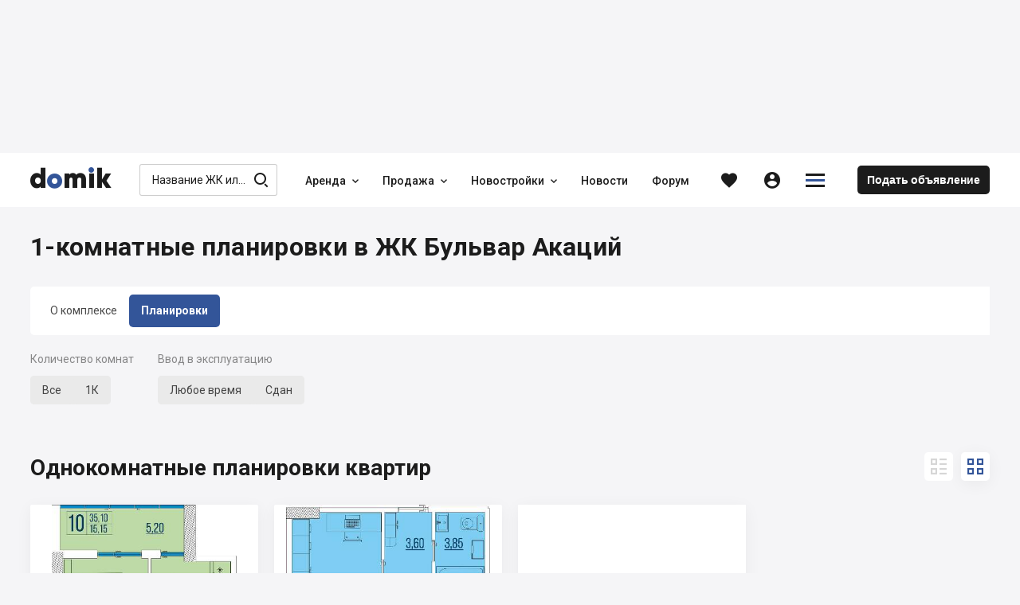

--- FILE ---
content_type: text/html; charset=utf-8
request_url: https://domik.ua/novostroyki/zhk-bulvar-akaciy-odessa/1-komnatnaya
body_size: 75203
content:
<!DOCTYPE html><html lang="ru" prefix="og: http://ogp.me/ns#" data-reactroot=""><head><title data-react-helmet="true">Однокомнатные планировки квартир в ЖК Бульвар Акаций, Одесса — Domik.ua</title><meta http-equiv="Content-type" content="text/html; charset=utf-8"/><meta name="viewport" content="width=device-width, minimal-ui, initial-scale=1, minimum-scale=1, maximum-scale=1 viewport-fit=cover"/><meta name="mobile-web-app-capable" content="yes"/><meta name="apple-mobile-web-app-capable" content="yes"/><meta name="format-detection" content="telephone=no"/><link data-react-helmet="true" rel="shortcut icon" type="image/x-icon" href="/assets/st-images/favicon-domik.ico"/><link data-react-helmet="true" rel="canonical" href="https://domik.ua/novostroyki/zhk-bulvar-akaciy-odessa/1-komnatnaya"/><link data-react-helmet="true" rel="alternate" hrefLang="ru" href="https://domik.ua/novostroyki/zhk-bulvar-akaciy-odessa/1-komnatnaya"/><link data-react-helmet="true" rel="alternate" hrefLang="uk" href="https://domik.ua/uk/novostroyki/zhk-bulvar-akaciy-odesa/1-kimnatna"/><link data-parent-chunk="project" rel="prefetch" as="style" href="/assets/content-objects.1412.css"/><link data-parent-chunk="project" rel="prefetch" as="style" href="/assets/content-object.1412.css"/><link data-parent-chunk="project" rel="prefetch" as="style" href="/assets/content-news.1412.css"/><link data-parent-chunk="project" rel="prefetch" as="style" href="/assets/content-contacts.1412.css"/><link data-chunk="body-managementToolbar" rel="preload" as="style" href="/assets/body-managementToolbar.1412.css"/><link data-chunk="block-developers" rel="preload" as="style" href="/assets/block-developers.1412.css"/><link data-chunk="block-userAdvert-topicView" rel="preload" as="style" href="/assets/block-userAdvert-topicView.1412.css"/><link data-chunk="block-userAdvert-topicView" rel="preload" as="style" href="/assets/block-developers~block-userAdvert-topicView.1412.css"/><link data-chunk="block-userAdvert-topicView" rel="preload" as="style" href="/assets/5.1412.css"/><link data-chunk="input-listbox" rel="preload" as="style" href="/assets/input-listbox.1412.css"/><link data-chunk="content-objects" rel="preload" as="style" href="/assets/content-objects.1412.css"/><link data-chunk="project" rel="preload" as="style" href="/assets/project.1412.css"/><link data-chunk="input-autocomplete" rel="preload" as="style" href="/assets/input-autocomplete.1412.css"/><link data-chunk="body" rel="preload" as="style" href="/assets/body.1412.css"/><link data-chunk="main" rel="preload" as="style" href="/assets/main.1412.css"/><link data-chunk="main" rel="preload" as="script" href="/assets/main.1412.js"/><link data-chunk="body" rel="preload" as="script" href="/assets/chunk.0.1412.js"/><link data-chunk="body" rel="preload" as="script" href="/assets/chunk.2.1412.js"/><link data-chunk="body" rel="preload" as="script" href="/assets/chunk.1.1412.js"/><link data-chunk="body" rel="preload" as="script" href="/assets/chunk.3.1412.js"/><link data-chunk="body" rel="preload" as="script" href="/assets/chunk.34.1412.js"/><link data-chunk="input-autocomplete" rel="preload" as="script" href="/assets/chunk.49.1412.js"/><link data-chunk="project" rel="preload" as="script" href="/assets/chunk.68.1412.js"/><link data-chunk="content-objects" rel="preload" as="script" href="/assets/chunk.44.1412.js"/><link data-chunk="input-listbox" rel="preload" as="script" href="/assets/chunk.8.1412.js"/><link data-chunk="block-userAdvert-topicView" rel="preload" as="script" href="/assets/chunk.5.1412.js"/><link data-chunk="block-userAdvert-topicView" rel="preload" as="script" href="/assets/chunk.14.1412.js"/><link data-chunk="block-userAdvert-topicView" rel="preload" as="script" href="/assets/chunk.33.1412.js"/><link data-chunk="block-developers" rel="preload" as="script" href="/assets/chunk.27.1412.js"/><link data-chunk="body-loginModal" rel="preload" as="script" href="/assets/chunk.35.1412.js"/><link data-chunk="body-managementToolbar" rel="preload" as="script" href="/assets/chunk.36.1412.js"/><link data-parent-chunk="project" rel="prefetch" as="script" href="/assets/chunk.41.1412.js"/><link data-parent-chunk="project" rel="prefetch" as="script" href="/assets/chunk.42.1412.js"/><link data-parent-chunk="project" rel="prefetch" as="script" href="/assets/chunk.43.1412.js"/><link data-parent-chunk="project" rel="prefetch" as="script" href="/assets/chunk.44.1412.js"/><meta data-react-helmet="true" property="og:site_name" content="Domik.ua - недвижимость"/><meta data-react-helmet="true" property="og:type" content="website"/><meta data-react-helmet="true" property="og:url" content="https://domik.ua/novostroyki/zhk-bulvar-akaciy-odessa/1-komnatnaya"/><meta data-react-helmet="true" property="og:title" content="Однокомнатные планировки квартир в ЖК Бульвар Акаций, Одесса — Domik.ua"/><meta data-react-helmet="true" name="description" content="Все однокомнатные планировки квартир в ЖК Бульвар Акаций, Одесса (ул. Бугаевская, 44). Цена от 23 700 грн/м²"/><meta data-react-helmet="true" property="og:description" content="Все однокомнатные планировки квартир в ЖК Бульвар Акаций, Одесса (ул. Бугаевская, 44). Цена от 23 700 грн/м²"/><meta data-react-helmet="true" property="og:image" content="https://domik.ua/images/thumb/full/00005d24280e2a637151.jpg"/><style id="baseFont">html {font-size: 62.5%;}</style><link data-chunk="main" rel="stylesheet" href="/assets/main.1412.css"/><link data-chunk="body" rel="stylesheet" href="/assets/body.1412.css"/><link data-chunk="input-autocomplete" rel="stylesheet" href="/assets/input-autocomplete.1412.css"/><link data-chunk="project" rel="stylesheet" href="/assets/project.1412.css"/><link data-chunk="content-objects" rel="stylesheet" href="/assets/content-objects.1412.css"/><link data-chunk="input-listbox" rel="stylesheet" href="/assets/input-listbox.1412.css"/><link data-chunk="block-userAdvert-topicView" rel="stylesheet" href="/assets/5.1412.css"/><link data-chunk="block-userAdvert-topicView" rel="stylesheet" href="/assets/block-developers~block-userAdvert-topicView.1412.css"/><link data-chunk="block-userAdvert-topicView" rel="stylesheet" href="/assets/block-userAdvert-topicView.1412.css"/><link data-chunk="block-developers" rel="stylesheet" href="/assets/block-developers.1412.css"/><link data-chunk="body-managementToolbar" rel="stylesheet" href="/assets/body-managementToolbar.1412.css"/><script async="" src="https://www.googletagmanager.com/gtag/js?id=UA-9667809-1"></script><script>window.dataLayer = window.dataLayer || []; function gtag(){dataLayer.push(arguments);} gtag('js', new Date()); gtag('config', 'UA-9667809-1'); </script><script>!function(f,b,e,v,n,t,s){if(f.fbq)return;n=f.fbq=function(){n.callMethod?n.callMethod.apply(n,arguments):n.queue.push(arguments)};if(!f._fbq)f._fbq=n;n.push=n;n.loaded=!0;n.version='2.0';n.queue=[];t=b.createElement(e);t.async=!0;t.src=v;s=b.getElementsByTagName(e)[0];s.parentNode.insertBefore(t,s)}(window, document,'script','https://connect.facebook.net/en_US/fbevents.js');fbq('init', '1221554824691631');fbq('track', 'PageView');</script><script id="__appConfig" data-json="{&quot;APP_ENV&quot;:&quot;production&quot;,&quot;API_URL&quot;:&quot;http://cache:8080/service&quot;,&quot;API_URL_FRONT&quot;:&quot;/service&quot;,&quot;FONT_SIZE&quot;:&quot;62.5&quot;,&quot;BASE_SENTRY_URL&quot;:&quot;https://sentry.domik.ua&quot;,&quot;SENTRY_POINT&quot;:&quot;https://fd0824754cbe4b5799a8a7461640611c@sentry.domik.ua/3&quot;,&quot;PROTO_DOMIK&quot;:&quot;https&quot;,&quot;PROTO_BACKOFFICE&quot;:&quot;https&quot;,&quot;PROTO_FORUM&quot;:&quot;https&quot;,&quot;PROTO_BILD&quot;:&quot;https&quot;,&quot;PROTO_BILDCONTROL&quot;:&quot;https&quot;,&quot;PROTO_A2&quot;:&quot;https&quot;,&quot;PROTO_SANDBOX&quot;:&quot;https&quot;,&quot;PROTO_OLDDOMIK&quot;:&quot;https&quot;,&quot;DOMAIN_DOMIK&quot;:&quot;domik.ua&quot;,&quot;DOMAIN_BACKOFFICE&quot;:&quot;office-domik12.domik.ua&quot;,&quot;DOMAIN_FORUM&quot;:&quot;forum.domik.ua&quot;,&quot;DOMAIN_BILD&quot;:&quot;bild.ua&quot;,&quot;DOMAIN_BILDCONTROL&quot;:&quot;bildcontrol.ua&quot;,&quot;DOMAIN_A2&quot;:&quot;a2.kiev.ua&quot;,&quot;DOMAIN_SANDBOX&quot;:&quot;stage-sandbox.domik.ua&quot;,&quot;DOMAIN_WEBSOCKET&quot;:&quot;wss://stage-ws.domik.ua&quot;,&quot;DOMAIN_OLDDOMIK&quot;:&quot;tmp-domik12.domik.ua&quot;,&quot;REDIS_HOST&quot;:&quot;127.0.0.1&quot;,&quot;REDIS_PORT&quot;:&quot;6379&quot;,&quot;GOOGLE_MAPS_API_KEY&quot;:&quot;AIzaSyB40Lr_x52G72mBHPQVI7hFZCfRkc82dJ8&quot;,&quot;VISICOM_MAPS_KEY&quot;:&quot;54cdfc912fe16798ed25048bee57411d&quot;,&quot;GOOGLE_RECAPTCHA&quot;:&quot;6LfAd70UAAAAAGZvGuD1bNlXfUkfbFH488fTLc4p&quot;,&quot;OAUTH_FACEBOOK&quot;:&quot;/service/socialAuth/login/facebook&quot;,&quot;OAUTH_GOOGLE&quot;:&quot;/service/socialAuth/login/google&quot;,&quot;OAUTH_TWITTER&quot;:&quot;/service/socialAuth/login/twitter&quot;,&quot;OAUTH_INSTAGRAM&quot;:&quot;/service/socialAuth/login/instagram&quot;,&quot;OAUTH_LINKEDIN&quot;:&quot;/service/socialAuth/login/linkedin&quot;,&quot;OAUTH_PINTEREST&quot;:&quot;/service/socialAuth/login/pinterest&quot;,&quot;FACEBOOK_DOMIK_APP_ID&quot;:&quot;390363894998071&quot;,&quot;FACEBOOK_BILD_APP_ID&quot;:&quot;390363894998071&quot;}">window._appConfig = JSON.parse(document.getElementById('__appConfig').getAttribute('data-json'))</script></head><body><noscript><img height="1" width="1" style="display:none" src="https://www.facebook.com/tr?id=1221554824691631&ev=PageView&noscript=1" alt="" /></noscript><div id="content"><div><div class="row row_no_max_w row_all_column body body_pageFill"><div class="col col_all_column col_all_flex body__content"><div style="display:contents"></div><div class="row row_no_max_w row_h_full row_all_column"><div class="col col_all_column col_all_flex body__mainContainer"><div class="body__headerContainer"><div class="bannerHeader"></div><header class="header body__header"><div class="container header__content"><div class="header__body"><div class="headerContent"><div class="logoHeader" data-test="linkBuilder"><a class="link logoHeader__link" href="/" title="domik.ua"><span class="logoHeader__linkContent"><span class="icon icon_logoDomik logoHeader__icon logoHeader__icon_logo"><span class="p_0"></span><span class="p_1"></span><span class="p_2"></span></span></span></a></div><div class="searchInput searchInput_menu headerContent__search"><div class="searchInput__form"><span class="icon icon_searchBild searchInput__icon searchInput__icon_search"></span><div class="input searchInput__input"><div class="input__inputWrapper"><div class="input__inputContainer" data-test="inputContainer"><input type="text" data-test="autocomplete_input" class="input__input" value="" placeholder="Название ЖК или Застройщика" autoComplete="off"/><span class="input__bottomLine"></span></div></div></div></div></div><nav class="menu headerContent__menu"><ul class="menu__content"><li class="menu__item"><div class="dropdown dropdown_wAuto menu__dd" data-dropdown-loading="true"><button type="button" class="btn dropdown__btn menu__btn menu__btn_dd" title="Аренда"><span class="btn__content dropdown__btnContent" data-test="iconCityButton"><span class="btn__text dropdown__text" data-test="textSecondShowButton">Аренда</span><span class="icon icon_carretBild btn__icon btn__icon_second dropdown__icon dropdown__icon_second"></span></span></button><div class="dropdown__loading"><div class="loader loader_gray dropdown__loader"><div class="loader__list"><span class="loader__ball_1"></span><span class="loader__ball_2"></span><span class="loader__ball_3"></span></div></div></div></div></li><li class="menu__item"><div class="dropdown dropdown_wAuto menu__dd" data-dropdown-loading="true"><button type="button" class="btn dropdown__btn menu__btn menu__btn_dd" title="Продажа"><span class="btn__content dropdown__btnContent" data-test="iconCityButton"><span class="btn__text dropdown__text" data-test="textSecondShowButton">Продажа</span><span class="icon icon_carretBild btn__icon btn__icon_second dropdown__icon dropdown__icon_second"></span></span></button><div class="dropdown__loading"><div class="loader loader_gray dropdown__loader"><div class="loader__list"><span class="loader__ball_1"></span><span class="loader__ball_2"></span><span class="loader__ball_3"></span></div></div></div></div></li><li class="menu__item"><div class="dropdown dropdown_wAuto menu__dd" data-dropdown-loading="true"><button type="button" class="btn dropdown__btn menu__btn menu__btn_dd" title="Новостройки"><span class="btn__content dropdown__btnContent" data-test="iconCityButton"><span class="btn__text dropdown__text" data-test="textSecondShowButton">Новостройки</span><span class="icon icon_carretBild btn__icon btn__icon_second dropdown__icon dropdown__icon_second"></span></span></button><div class="dropdown__loading"><div class="loader loader_gray dropdown__loader"><div class="loader__list"><span class="loader__ball_1"></span><span class="loader__ball_2"></span><span class="loader__ball_3"></span></div></div></div></div></li><li class="menu__item"><a class="link menu__link" href="/novosti"><span class="menu__linkContent"><span class="menu__text" data-test="text">Новости</span></span><span class="menu__itemLine"></span></a></li><li class="menu__item"><a class="link menu__link" href="//forum.domik.ua/"><span class="menu__linkContent"><span class="menu__text" data-test="text">Форум</span></span><span class="menu__itemLine"></span></a></li></ul></nav><div class="headerContent__btn headerContent__btn_search headerContent__btn_accordion headerContent__btn_dummy btn"><span class="headerContent__btnContent btn__content"><span class="icon icon_searchBild headerContent__icon headerContent__icon_search"></span></span></div><div class="favorites"><a class="link favorites__btn favorites__btn_favorites" href="/profile/favorites/domik"><span class="favorites__btnContent" title="Избранное"><span class="icon icon_favorites favorites__icon"></span></span></a></div><div class="headerContent__account headerContent__account_dummy account"><div class="account__btn account__btn_account btn"><span class="account__btnContent btn__content"><span class="icon icon_personCircle account__icon"></span></span></div></div><div class="dropdown dropdown_wAuto hamburger headerContent__hamburger" data-dropdown-loading="true"><button type="button" class="btn btn_iconOnly dropdown__btn hamburger__btn hamburger__btn_hamburger"><span class="btn__content dropdown__btnContent" data-test="iconCityButton"><span class="icon icon_menuDomik btn__icon dropdown__icon"><span class="p_0"></span><span class="p_1"></span><span class="p_2"></span></span></span></button><div class="dropdown__loading"><div class="loader loader_gray dropdown__loader"><div class="loader__list"><span class="loader__ball_1"></span><span class="loader__ball_2"></span><span class="loader__ball_3"></span></div></div></div></div><a class="link headerContent__link headerContent__link_addObject" href="/profile/object-add"><span class="headerContent__linkContent"><span class="headerContent__text">Подать объявление</span></span></a><div style="display:contents"></div></div></div></div></header></div><div class="container container_body body__main"><div class="container container_body project__pageContent"><div class="project__toBack"></div><div class="project__tabContainer project__tabContainer_main project__tabContainer_sticky"><div class="tabJSControl project__tab"><div class="tabJSControl__container" data-test="container"><div class="dragScroll tabJSControl__draggable"><ul class="tabJSControl__tabs"><li class="tabJSControl__tab" data-test="tab"><a class="link tabJSButton tabJSControl__tabElement" href="/novostroyki/zhk-bulvar-akaciy-odessa" title="О комплексе"><span class="tabJSButton__content"><span class="tabJSButton__text"><span>О комплексе</span></span></span></a><span class="tabJSControl__line"></span></li><li class="tabJSControl__tab" data-test="tab"><a class="link tabJSButton tabJSButton_active tabJSControl__tabElement" href="/novostroyki/zhk-bulvar-akaciy-odessa/planirovki-kvartir" title="Планировки"><span class="tabJSButton__content"><span class="tabJSButton__text"><span>Планировки</span></span></span></a><span class="tabJSControl__line"></span></li></ul><div></div></div></div></div></div><div style="display:contents"></div><div class="project__title"><div class="project__text"><h1>1-комнатные планировки в ЖК Бульвар Акаций</h1></div></div><div class="project__formFilter project__formFilter_filter"><div class="project__row project__row_table"><div class="project__item project__item_colLabel"><div class="inputLabel inputLabel_horizontal project__text project__text_label" data-test="inputLabel"><div class="inputLabel__labelContainer"><span class="inputLabel__text inputLabel__text_label">Количество комнат</span></div></div></div><div class="project__item project__item_colInfo"><button type="button" class="btn project__btn project__btn_listbox"><span class="btn__content project__btnContent" data-test="iconCityButton"><span class="btn__text project__text" data-test="textSecondShowButton">Все</span></span></button><div class="formListSelectItems formListSelectItems_horizontal"><button data-test="btnListbox_0" type="button" class="btn btnListbox"><span class="btn__content itemListbox__itemListbox" data-test="itemListbox"><span class="itemListbox__content"><span class="itemListbox__text">1К</span></span></span></button></div></div></div><div class="project__row project__row_table"><div class="project__item project__item_colLabel"><div class="inputLabel inputLabel_horizontal project__text project__text_label" data-test="inputLabel"><div class="inputLabel__labelContainer"><span class="inputLabel__text inputLabel__text_label">Ввод в эксплуатацию</span></div></div></div><div class="project__item project__item_colInfo"><button type="button" class="btn project__btn project__btn_listbox"><span class="btn__content project__btnContent" data-test="iconCityButton"><span class="btn__text project__text" data-test="textSecondShowButton">Любое время</span></span></button><div class="formListSelectItems formListSelectItems_horizontal"><button data-test="btnListbox_0" type="button" class="btn btnListbox"><span class="btn__content itemListbox__itemListbox" data-test="itemListbox"><span class="itemListbox__content"><span class="itemListbox__text">Сдан</span></span></span></button></div></div></div></div><div class="row project__rowTopic"><div class="col"><div class="project__text project__text_h2"><h2>Однокомнатные планировки квартир</h2></div></div><div class="col col_all_auto"><div class="project__btnsView"><button type="button" class="btn project__btn project__btn_view" title="Вид списком"><span class="btn__content project__btnContent" data-test="iconCityButton"><span class="icon icon_viewListBild btn__icon project__icon"></span></span></button><button type="button" class="btn project__btn project__btn_view project__btn_active" title="Вид плиткой"><span class="btn__content project__btnContent" data-test="iconCityButton"><span class="icon icon_viewTileBild btn__icon project__icon"></span></span></button></div></div></div><div class="project__paginator project__paginator_tile"><div class="viewTile viewTile_domik viewTile_plans viewTile_visible" data-test="viewTileBild"><a class="link viewTile__link viewTile__link_fill" href="/novostroyki/zhk-bulvar-akaciy-odessa/1-komnatnaya-35.1m"><span></span></a><div class="viewTile__imgContainer" data-test="imgResultContainer"><div class="viewTile__img"><div class="thumb viewTile__imgPic"><img class="thumb__imgThumb" srcSet="/images/thumb/micro/00005e8d8eca0fa7335e.jpg 400w 1x, /images/thumb/full/00005e8d8eca0fa7335e.jpg 800w 2x" sizes="(max-width: 767px) 700px, (max-width: 1250px) 400px, 250px" src="/images/thumb/micro/00005e8d8eca0fa7335e.jpg" loading="lazy" decoding="async" alt="1-комнатная 35.1 м² в ЖК Бульвар Акаций от 23 700 грн/м², Одесса"/></div><script type="application/ld+json">{"@context":"https://schema.org","@type":"ImageObject","name":"1-комнатная 35.1 м² в ЖК Бульвар Акаций от 23 700 грн/м², Одесса","description":"1-комнатная 35.1 м² в ЖК Бульвар Акаций от 23 700 грн/м², Одесса","contentLocation":"Одесса","contentUrl":"https://domik.ua/images/thumb/full/00005e8d8eca0fa7335e"}</script><div class="viewTile__iconsContainer"></div></div></div><div class="viewTile__dataContainer"><div class="viewTile__data"><div class="viewTile__dataMain"><div class="row viewTile__description viewTile__description_area"><div class="col"><span class="viewTile__text viewTile__text_description viewTile__text_top">Цена:</span></div><div class="col col_all_auto"><span class="viewTile__text viewTile__text_description">III квартал 2021</span></div></div><a class="link viewTile__link viewTile__link_price" target="_blank" href="/novostroyki/zhk-bulvar-akaciy-odessa/1-komnatnaya-35.1m" title="832 тыс грн за 35.1 м²"><span class="viewTile__linkContent"><span class="viewTile__text viewTile__text_price">832 тыс Грн</span><span class="viewTile__text viewTile__text_top">35.1 м²</span></span><script type="application/ld+json">{"@context":"https://schema.org","@type":"Offer","price":831870,"priceCurrency":"UAH","availability":"https://schema.org/InStock"}</script></a><div class="row viewTile__description viewTile__description_floor"><div class="col col_all_flex viewTile__col viewTile__col_storey"><span class="viewTile__text viewTile__text_description">Этаж 2-16 / 16</span></div><div class="col col_all_auto viewTile__col viewTile__col_favorite"><div class="interactive viewTile__favorite"><div class="interactive clubBlock__btn clubBlock__btn_favorites"><button type="button" class="btn btn_favorites" title="Добавить в избранное"><span class="btn__content" data-test="iconCityButton"><span class="icon icon_favoritesBorder btn__icon"></span></span></button><div class="interactive__element interactive__element_favorites"><span class="icon icon_favorites interactive__icon"></span></div></div><div class="interactive__element interactive__element_favorites"><span class="icon icon_favorites interactive__icon"></span></div></div></div></div><div class="viewTile__btnCallBack"><button type="button" class="btn btnModal viewTile__btn viewTile__btn_inListDD" title="Уточнить наличие"><span class="btn__content btnModal__btnContent" data-test="iconCityButton"><span class="icon icon_phoneCalls btn__icon btnModal__icon"></span><span class="btn__text btnModal__text" data-test="textSecondShowButton">Уточнить наличие</span></span></button></div><script type="application/ld+json">{"@context":"https://schema.org","@type":"Apartment","name":"1-комнатная","url":"https://domik.ua/novostroyki/zhk-bulvar-akaciy-odessa/1-komnatnaya-35.1m","image":"https://domik.ua/images/thumb/full/00005e8d8eca0fa7335e","numberOfRooms":{"@type":"QuantitativeValue","value":"1","unitCode":"ROM"},"floorSize":{"@type":"QuantitativeValue","value":35.1,"unitCode":"MTK"}}</script></div></div></div></div><div class="viewTile viewTile_domik viewTile_plans viewTile_visible" data-test="viewTileBild"><a class="link viewTile__link viewTile__link_fill" href="/novostroyki/zhk-bulvar-akaciy-odessa/1-komnatnaya-37.3m"><span></span></a><div class="viewTile__imgContainer" data-test="imgResultContainer"><div class="viewTile__img"><div class="thumb viewTile__imgPic"><img class="thumb__imgThumb" srcSet="/images/thumb/micro/00005e8d8f32004edae4.jpg 400w 1x, /images/thumb/full/00005e8d8f32004edae4.jpg 800w 2x" sizes="(max-width: 767px) 700px, (max-width: 1250px) 400px, 250px" src="/images/thumb/micro/00005e8d8f32004edae4.jpg" loading="lazy" decoding="async" alt="1-комнатная 37.3 м² в ЖК Бульвар Акаций от 23 700 грн/м², Одесса"/></div><script type="application/ld+json">{"@context":"https://schema.org","@type":"ImageObject","name":"1-комнатная 37.3 м² в ЖК Бульвар Акаций от 23 700 грн/м², Одесса","description":"1-комнатная 37.3 м² в ЖК Бульвар Акаций от 23 700 грн/м², Одесса","contentLocation":"Одесса","contentUrl":"https://domik.ua/images/thumb/full/00005e8d8f32004edae4"}</script><div class="viewTile__iconsContainer"></div></div></div><div class="viewTile__dataContainer"><div class="viewTile__data"><div class="viewTile__dataMain"><div class="row viewTile__description viewTile__description_area"><div class="col"><span class="viewTile__text viewTile__text_description viewTile__text_top">Цена:</span></div><div class="col col_all_auto"><span class="viewTile__text viewTile__text_description">III квартал 2021</span></div></div><a class="link viewTile__link viewTile__link_price" target="_blank" href="/novostroyki/zhk-bulvar-akaciy-odessa/1-komnatnaya-37.3m" title="884 тыс грн за 37.3 м²"><span class="viewTile__linkContent"><span class="viewTile__text viewTile__text_price">884 тыс Грн</span><span class="viewTile__text viewTile__text_top">37.3 м²</span></span><script type="application/ld+json">{"@context":"https://schema.org","@type":"Offer","price":884010,"priceCurrency":"UAH","availability":"https://schema.org/InStock"}</script></a><div class="row viewTile__description viewTile__description_floor"><div class="col col_all_flex viewTile__col viewTile__col_storey"><span class="viewTile__text viewTile__text_description">Этаж 2-16 / 16</span></div><div class="col col_all_auto viewTile__col viewTile__col_favorite"><div class="interactive viewTile__favorite"><div class="interactive clubBlock__btn clubBlock__btn_favorites"><button type="button" class="btn btn_favorites" title="Добавить в избранное"><span class="btn__content" data-test="iconCityButton"><span class="icon icon_favoritesBorder btn__icon"></span></span></button><div class="interactive__element interactive__element_favorites"><span class="icon icon_favorites interactive__icon"></span></div></div><div class="interactive__element interactive__element_favorites"><span class="icon icon_favorites interactive__icon"></span></div></div></div></div><div class="viewTile__btnCallBack"><button type="button" class="btn btnModal viewTile__btn viewTile__btn_inListDD" title="Уточнить наличие"><span class="btn__content btnModal__btnContent" data-test="iconCityButton"><span class="icon icon_phoneCalls btn__icon btnModal__icon"></span><span class="btn__text btnModal__text" data-test="textSecondShowButton">Уточнить наличие</span></span></button></div><script type="application/ld+json">{"@context":"https://schema.org","@type":"Apartment","name":"1-комнатная","url":"https://domik.ua/novostroyki/zhk-bulvar-akaciy-odessa/1-komnatnaya-37.3m","image":"https://domik.ua/images/thumb/full/00005e8d8f32004edae4","numberOfRooms":{"@type":"QuantitativeValue","value":"1","unitCode":"ROM"},"floorSize":{"@type":"QuantitativeValue","value":37.3,"unitCode":"MTK"}}</script></div></div></div></div><div class="viewTile viewTile_domik viewTile_plans viewTile_sold" data-test="viewTileBild"><a class="link viewTile__link viewTile__link_fill" href="/novostroyki/zhk-bulvar-akaciy-odessa/1-komnatnaya-35.6m"><span></span></a><div class="viewTile__imgContainer" data-test="imgResultContainer"><div class="viewTile__img"><div class="thumb viewTile__imgPic"><img class="thumb__imgThumb" srcSet="/images/thumb/micro/00005d242a75176c621b.jpg 400w 1x, /images/thumb/full/00005d242a75176c621b.jpg 800w 2x" sizes="(max-width: 767px) 700px, (max-width: 1250px) 400px, 250px" src="/images/thumb/micro/00005d242a75176c621b.jpg" loading="lazy" decoding="async" alt="1-комнатная 35.6 м² в ЖК Бульвар Акаций от 18 800 грн/м², Одесса"/></div><script type="application/ld+json">{"@context":"https://schema.org","@type":"ImageObject","name":"1-комнатная 35.6 м² в ЖК Бульвар Акаций от 18 800 грн/м², Одесса","description":"1-комнатная 35.6 м² в ЖК Бульвар Акаций от 18 800 грн/м², Одесса","contentLocation":"Одесса","contentUrl":"https://domik.ua/images/thumb/full/00005d242a75176c621b"}</script><div class="viewTile__iconsContainer"></div></div></div><div class="viewTile__dataContainer"><div class="viewTile__data"><div class="viewTile__dataMain"><div class="row viewTile__description viewTile__description_area"><div class="col"><span class="viewTile__text viewTile__text_description viewTile__text_top viewTile__text_sold">Цена:</span></div><div class="col col_all_auto"><span class="viewTile__text viewTile__text_description viewTile__text_sold">III квартал 2021</span></div></div><a class="link viewTile__link viewTile__link_price" target="_blank" href="/novostroyki/zhk-bulvar-akaciy-odessa/1-komnatnaya-35.6m" title="669 тыс грн за 35.6 м²"><span class="viewTile__linkContent"><span class="viewTile__text viewTile__text_price viewTile__text_sold">продано</span><span class="viewTile__text viewTile__text_top viewTile__text_sold">35.6 м²</span></span><script type="application/ld+json">{"@context":"https://schema.org","@type":"Offer","price":669280,"priceCurrency":"UAH","availability":"https://schema.org/SoldOut"}</script></a><div class="row viewTile__description viewTile__description_floor"><div class="col col_all_flex viewTile__col viewTile__col_storey"><span class="viewTile__text viewTile__text_description">Этаж 2-16 / 16</span></div><div class="col col_all_auto viewTile__col viewTile__col_favorite"><div class="interactive viewTile__favorite"><div class="interactive clubBlock__btn clubBlock__btn_favorites"><button type="button" class="btn btn_favorites" title="Добавить в избранное"><span class="btn__content" data-test="iconCityButton"><span class="icon icon_favoritesBorder btn__icon"></span></span></button><div class="interactive__element interactive__element_favorites"><span class="icon icon_favorites interactive__icon"></span></div></div><div class="interactive__element interactive__element_favorites"><span class="icon icon_favorites interactive__icon"></span></div></div></div></div><div class="viewTile__btnCallBack"><button type="button" class="btn btnModal viewTile__btn viewTile__btn_inListDD" title="Уточнить наличие"><span class="btn__content btnModal__btnContent" data-test="iconCityButton"><span class="icon icon_phoneCalls btn__icon btnModal__icon"></span><span class="btn__text btnModal__text" data-test="textSecondShowButton">Уточнить наличие</span></span></button></div><script type="application/ld+json">{"@context":"https://schema.org","@type":"Apartment","name":"1-комнатная","url":"https://domik.ua/novostroyki/zhk-bulvar-akaciy-odessa/1-komnatnaya-35.6m","image":"https://domik.ua/images/thumb/full/00005d242a75176c621b","numberOfRooms":{"@type":"QuantitativeValue","value":"1","unitCode":"ROM"},"floorSize":{"@type":"QuantitativeValue","value":35.6,"unitCode":"MTK"}}</script></div></div></div></div><div class="viewTile viewTile_domik viewTile_plans viewTile_sold" data-test="viewTileBild"><a class="link viewTile__link viewTile__link_fill" href="/novostroyki/zhk-bulvar-akaciy-odessa/1-komnatnaya-38.15m"><span></span></a><div class="viewTile__imgContainer" data-test="imgResultContainer"><div class="viewTile__img"><div class="thumb viewTile__imgPic"><img class="thumb__imgThumb" srcSet="/images/thumb/micro/00005e8d8f6c1bddaa34.jpg 400w 1x, /images/thumb/full/00005e8d8f6c1bddaa34.jpg 800w 2x" sizes="(max-width: 767px) 700px, (max-width: 1250px) 400px, 250px" src="/images/thumb/micro/00005e8d8f6c1bddaa34.jpg" loading="lazy" decoding="async" alt="1-комнатная 38.15 м² в ЖК Бульвар Акаций от 20 850 грн/м², Одесса"/></div><script type="application/ld+json">{"@context":"https://schema.org","@type":"ImageObject","name":"1-комнатная 38.15 м² в ЖК Бульвар Акаций от 20 850 грн/м², Одесса","description":"1-комнатная 38.15 м² в ЖК Бульвар Акаций от 20 850 грн/м², Одесса","contentLocation":"Одесса","contentUrl":"https://domik.ua/images/thumb/full/00005e8d8f6c1bddaa34"}</script><div class="viewTile__iconsContainer"></div></div></div><div class="viewTile__dataContainer"><div class="viewTile__data"><div class="viewTile__dataMain"><div class="row viewTile__description viewTile__description_area"><div class="col"><span class="viewTile__text viewTile__text_description viewTile__text_top viewTile__text_sold">Цена:</span></div><div class="col col_all_auto"><span class="viewTile__text viewTile__text_description viewTile__text_sold">III квартал 2021</span></div></div><a class="link viewTile__link viewTile__link_price" target="_blank" href="/novostroyki/zhk-bulvar-akaciy-odessa/1-komnatnaya-38.15m" title="795 тыс грн за 38.15 м²"><span class="viewTile__linkContent"><span class="viewTile__text viewTile__text_price viewTile__text_sold">продано</span><span class="viewTile__text viewTile__text_top viewTile__text_sold">38.15 м²</span></span><script type="application/ld+json">{"@context":"https://schema.org","@type":"Offer","price":795428,"priceCurrency":"UAH","availability":"https://schema.org/SoldOut"}</script></a><div class="row viewTile__description viewTile__description_floor"><div class="col col_all_flex viewTile__col viewTile__col_storey"><span class="viewTile__text viewTile__text_description">Этаж 2-16 / 16</span></div><div class="col col_all_auto viewTile__col viewTile__col_favorite"><div class="interactive viewTile__favorite"><div class="interactive clubBlock__btn clubBlock__btn_favorites"><button type="button" class="btn btn_favorites" title="Добавить в избранное"><span class="btn__content" data-test="iconCityButton"><span class="icon icon_favoritesBorder btn__icon"></span></span></button><div class="interactive__element interactive__element_favorites"><span class="icon icon_favorites interactive__icon"></span></div></div><div class="interactive__element interactive__element_favorites"><span class="icon icon_favorites interactive__icon"></span></div></div></div></div><div class="viewTile__btnCallBack"><button type="button" class="btn btnModal viewTile__btn viewTile__btn_inListDD" title="Уточнить наличие"><span class="btn__content btnModal__btnContent" data-test="iconCityButton"><span class="icon icon_phoneCalls btn__icon btnModal__icon"></span><span class="btn__text btnModal__text" data-test="textSecondShowButton">Уточнить наличие</span></span></button></div><script type="application/ld+json">{"@context":"https://schema.org","@type":"Apartment","name":"1-комнатная","url":"https://domik.ua/novostroyki/zhk-bulvar-akaciy-odessa/1-komnatnaya-38.15m","image":"https://domik.ua/images/thumb/full/00005e8d8f6c1bddaa34","numberOfRooms":{"@type":"QuantitativeValue","value":"1","unitCode":"ROM"},"floorSize":{"@type":"QuantitativeValue","value":38.15,"unitCode":"MTK"}}</script></div></div></div></div><button type="button" class="btn project__btn project__btn_viewTile"><span class="btn__content project__btnContent" data-test="iconCityButton"><span class="btn__text project__text" data-test="textSecondShowButton">Показать проданные планировки</span><span class="icon icon_carretBild btn__icon btn__icon_second project__icon project__icon_second"></span></span></button></div><div class="project__plansList"><div class="project__dateLifeInfo"><span class="project__text project__text_dateLife">Цены на 1-комн от застройщика актуальны на 19.01.2022</span></div><div class="row project__row project__row_purchaseOptionsRow"></div></div><div class="row row_mp_column project__blockComplaint"><div class="col col_mp_column project__col project__col_text"><div class="project__text"><span>Заметили неточность? Сообщите нам</span></div></div><div class="col col_mp_column col_all_auto project__col project__col_btn"><button type="button" class="btn complaint__btn project__btn project__btn_complaint" title="Сообщить о неточности"><span class="btn__content complaint__btnContent" data-test="iconCityButton"><span class="icon icon_exclamationBorder btn__icon complaint__icon"></span><span class="btn__text complaint__text" data-test="textSecondShowButton">Сообщить о неточности</span></span></button></div></div><div class="project__block project__block_info project__block_horizontal"><div class="project__developerMain"><div class="project__imgContainer"><div class="project__img"><a class="link project__link project__link_fill" href="/zastroyschiki/molodezhnoe" title="Молодежное"><span class="project__linkContent"><span class="project__text">Молодежное</span></span></a><span class="thumb project__imgPic"><img class="thumb__imgThumb" srcSet="/images/thumb/micro/00005dc29db15493fcbc.jpg 400w 1x, /images/thumb/full/00005dc29db15493fcbc.jpg 800w 2x" sizes="(max-width: 767px) 700px, (max-width: 1250px) 400px, 250px" src="/images/thumb/micro/00005dc29db15493fcbc.jpg" loading="lazy" decoding="async" alt="Молодежное" title="Молодежное"/></span><script type="application/ld+json">{"@context":"https://schema.org","@type":"ImageObject","name":"Молодежное","description":"Молодежное","contentUrl":"https://domik.ua/images/thumb/full/00005dc29db15493fcbc"}</script></div></div><div class="project__developerTopicPosition"><div class="project__developerPosition">Застройщик</div><a class="link project__link project__link_developer" href="/zastroyschiki/molodezhnoe" title="Молодежное"><span class="project__linkContent"><span class="project__text">Молодежное</span></span></a></div></div><div class="project__item project__item_list"><div class="project__item project__item_row"><span class="project__text project__text_icon"><span class="icon icon_planetThin project__icon"></span></span><span class="project__text project__text_colRight"><button type="button" class="btn link link_asLink project__link project__link_site" title="bulvarakacii.od.ua"><span class="btn__content project__linkContent"><span class="project__text">bulvarakacii.od.ua</span></span></button></span></div></div><div class="project__item project__item_telQuestion"><a class="link hideTelephone hideTelephone_opened hideTelephone_telBild project__link project__link_tel" rel="nofollow" href="tel:+380932692772" title="+380 (93) 269 27 72"><span class="hideTelephone__btnContent"><span class="icon icon_phoneCalls project__icon project__icon_phoneCalls"></span><span class="hideTelephone__text hideTelephone__text_tel">+380 (93) 269 27 72</span><span class="hideTelephone__text hideTelephone__text_instead">Позвонить</span></span></a><div class="dropdown project__developerDD" data-dropdown-loading="true"><button type="button" class="btn dropdown__btn project__btn project__btn_dd" title="Отдел продаж"><span class="btn__content dropdown__btnContent" data-test="iconCityButton"><span class="btn__text dropdown__text" data-test="textSecondShowButton">Отдел продаж</span></span></button><div class="dropdown__content dropDownList__contentContainer"><div class="dropDownList__content"><button type="button" class="btn btn_inListDD btnModal project__btn project__btn_inListDD" title="Вопрос, встреча"><span class="btn__content btnModal__btnContent" data-test="iconCityButton"><span class="btn__text btnModal__text" data-test="textSecondShowButton">Вопрос, встреча</span></span></button><button type="button" class="btn btn_inListDD btnModal project__btn project__btn_inListDD" title="Позвонить"><span class="btn__content btnModal__btnContent" data-test="iconCityButton"><span class="btn__text btnModal__text" data-test="textSecondShowButton">Позвонить</span></span></button><button type="button" class="btn btn_inListDD btnModal project__btn project__btn_inListDD" title="Обратный звонок"><span class="btn__content btnModal__btnContent" data-test="iconCityButton"><span class="btn__text btnModal__text" data-test="textSecondShowButton">Обратный звонок</span></span></button></div></div><div class="dropdown__loading"><div class="loader loader_gray dropdown__loader"><div class="loader__list"><span class="loader__ball_1"></span><span class="loader__ball_2"></span><span class="loader__ball_3"></span></div></div></div></div></div></div><div style="display:contents"><div class="project__blockMap"><div class="row project__rowTopic"><div class="col"><div class="project__text project__text_h2"><h2>Расположение</h2></div></div></div><div class="project__content"><div class="project__item"><span class="project__text project__text_label">Адрес</span><span class="project__text project__text_info"><span class="project__text"><span class="project__text">ул. Бугаевская, 44</span></span></span></div><div class="project__item"><span class="project__text project__text_label">Ближайшие ориентиры</span><span class="project__text project__text_info"><span class="project__text"><span class="project__text">Дюковский сад</span></span>, <span class="project__text"><span class="project__text">Староконный рынок</span></span>, <span class="project__text"><span class="project__text">Михайловская площадь</span></span>, <span class="project__text"><span class="project__text">Савицкий парк</span></span>, <span class="project__text"><span class="project__text">Сквер им. П. И. Старостина</span></span></span></div></div><div class="project__mapContainer"><div class="fullscreen"><div class="mapsContainer project__map" data-test="map"><div></div><div>Loading map...</div></div></div></div></div></div><ins class="adsbygoogle project__blockAdSense" style="display:block;width:100%;overflow:hidden" data-ad-client="ca-pub-2114088267444001" data-ad-slot="6075920004" data-ad-format="auto" data-full-width-responsive="true"></ins><div class="blockAskQuestion project__blockAskQuestion"><div class="block__header blockAskQuestion__header"><div class="block__headerContent" data-test="headerContent"><div class="block__headerLeft"><div class="block__headerTopic"><div class="block__headerTopicLeft"><div class="block__text"><h2>Задайте вопрос застройщику</h2></div></div><div class="block__headerTopicRight"></div></div></div><div class="block__headerRight"><div class="blockAskQuestion__imgContainer"><div class="blockAskQuestion__img"><span class="thumb blockAskQuestion__imgPic"><img class="thumb__imgThumb" srcSet="/images/thumb/micro/00005dc29db15493fcbc.jpg 400w 1x, /images/thumb/full/00005dc29db15493fcbc.jpg 800w 2x" sizes="(max-width: 767px) 700px, (max-width: 1250px) 400px, 250px" src="/images/thumb/micro/00005dc29db15493fcbc.jpg" loading="lazy" decoding="async" alt="Отдел продаж ЖК &quot;Бульвар Акаций&quot;" title="Молодежное"/></span><script type="application/ld+json">{"@context":"https://schema.org","@type":"ImageObject","name":"Отдел продаж ЖК &quot;Бульвар Акаций&quot;","description":"Молодежное","contentUrl":"https://domik.ua/images/thumb/full/00005dc29db15493fcbc"}</script></div></div></div></div><div class="block__headerTabs"></div></div><div class="form blockAskQuestion__form"></div></div><script type="application/ld+json">{"@context":"https://schema.org","@type":"ApartmentComplex","name":"1-комнатные планировки в ЖК Бульвар Акаций","url":"https://domik.ua/novostroyki/zhk-bulvar-akaciy-odessa/1-komnatnaya","address":{"@type":"PostalAddress","streetAddress":"ул. Бугаевская, 44","addressLocality":"Одесса"},"geo":{"@type":"GeoCoordinates","latitude":46.475342938,"longitude":30.701468858},"telephone":"+380 (93) 269 27 72","sameAs":["https://bulvarakacii.od.ua",null]}</script><div style="display:contents"><div class="containerEditorAdmin project__stocksLC blockPProject1"><div class="container container_body blockProjects blockProjects_post"><div class="blockProjects__projects"><div class="row row_mp_column viewList__row viewList__row_ad viewList__row_post"><div class="col col_mp_column col_all_auto viewList__col viewList__col_img"><div class="viewList__imgContainer"><div class="viewList__img"><div class="thumb viewList__imgPic"><img class="thumb__imgThumb" srcSet="/images/thumb/micro/0000682dd8da53215244.jpg 400w 1x, /images/thumb/full/0000682dd8da53215244.jpg 800w 2x" sizes="(max-width: 767px) 700px, (max-width: 1250px) 400px, 250px" src="/images/thumb/micro/0000682dd8da53215244.jpg" loading="lazy" decoding="async" alt=""/></div></div></div></div><div class="col col_mp_column col_all_flex viewList__col viewList__col_info"><button type="button" class="btn link link_asLink viewList__link viewList__link_fill"><span class="btn__content"></span></button><div class="viewList__text viewList__text_name">Авторський канал ріелтора в Іспанії</div><div class="viewList__text viewList__text_description">Знайомтесь з Бенідормом, нерухомістю та стилем життя. Новобудови регіону, аналітика, інвестиції</div><div class="viewList__text viewList__text_more">Подробнее</div><a class="link hideTelephone hideTelephone_opened hideTelephone_telAd viewList__link viewList__link_tel" rel="nofollow" href="tel:+34624407828" title="+34624407828"><span class="hideTelephone__btnContent"><span class="hideTelephone__text hideTelephone__text_tel">+34624407828</span><span class="hideTelephone__text hideTelephone__text_instead">xxxx</span></span></a></div></div></div></div></div><div class="containerEditorAdmin blockPProjectBottom2"><div class="viewTilesContainer"><div class="slickSlider regular slider"><div class="slickSlider__groupContainer"><div class="slickSlider__group slickSlider__group_slides_5 slickSlider__group_count_5"><div class="slickSlider__slide slickSlider__slide_active"><div class="slickSlider__slideContent"><div class="viewTileDeveloper"><div class="row row_all_column viewTileDeveloper__row"><div class="col col_all_column viewTileDeveloper__col viewTileDeveloper__col_img"><div class="viewTileDeveloper__imgContainer"><div class="viewTileDeveloper__img"><div class="thumb viewTileDeveloper__imgPic"><img class="thumb__imgThumb" srcSet="/images/thumb/micro/0000614df02528ddd532.jpg 400w 1x, /images/thumb/full/0000614df02528ddd532.jpg 800w 2x" sizes="(max-width: 767px) 700px, (max-width: 1250px) 400px, 250px" src="/images/thumb/micro/0000614df02528ddd532.jpg" loading="lazy" decoding="async" alt="РИЕЛ" title="РИЕЛ"/></div><script type="application/ld+json">{"@context":"https://schema.org","@type":"ImageObject","name":"РИЕЛ","description":"РИЕЛ","contentUrl":"https://domik.ua/images/thumb/full/0000614df02528ddd532"}</script></div></div></div><div class="col col_all_column viewTileDeveloper__col viewTileDeveloper__col_info"><a class="link viewTileDeveloper__link viewTileDeveloper__link_fill" href="/zastroyschiki/riel"><span></span></a><h3 class="viewTileDeveloper__topic"><span class="viewTileDeveloper__text">РИЕЛ</span></h3></div><div class="col col_all_column viewTileDeveloper__col viewTileDeveloper__col_numerics"><div class="viewTileDeveloper__item viewTileDeveloper__item_numeric"><span class="viewTileDeveloper__text"><span class="viewTileDeveloper__text viewTileDeveloper__text_numeric">93</span> дома строят в 14 ЖК</span></div><div class="viewTileDeveloper__item viewTileDeveloper__item_numeric"><span class="viewTileDeveloper__text"><span class="viewTileDeveloper__text viewTileDeveloper__text_numeric">46</span> готовых домов в 25 ЖК с 2013 года</span></div></div></div><script type="application/ld+json">{"@context":"https://schema.org","@type":"HomeAndConstructionBusiness","name":"РИЕЛ","url":"https://domik.ua/zastroyschiki/riel","logo":"https://domik.ua/images/thumb/full/0000614df02528ddd532","image":"https://domik.ua/images/thumb/full/0000614df02528ddd532"}</script></div></div></div><div class="slickSlider__slide slickSlider__slide_active"><div class="slickSlider__slideContent"><div class="viewTileDeveloper"><div class="row row_all_column viewTileDeveloper__row"><div class="col col_all_column viewTileDeveloper__col viewTileDeveloper__col_img"><div class="viewTileDeveloper__imgContainer"><div class="viewTileDeveloper__img"><div class="thumb viewTileDeveloper__imgPic"><img class="thumb__imgThumb" srcSet="/images/thumb/micro/000060b6462d0295c9a1.jpg 400w 1x, /images/thumb/full/000060b6462d0295c9a1.jpg 800w 2x" sizes="(max-width: 767px) 700px, (max-width: 1250px) 400px, 250px" src="/images/thumb/micro/000060b6462d0295c9a1.jpg" loading="lazy" decoding="async" alt="Киевгорстрой" title="Киевгорстрой"/></div><script type="application/ld+json">{"@context":"https://schema.org","@type":"ImageObject","name":"Киевгорстрой","description":"Киевгорстрой","contentUrl":"https://domik.ua/images/thumb/full/000060b6462d0295c9a1"}</script></div></div></div><div class="col col_all_column viewTileDeveloper__col viewTileDeveloper__col_info"><a class="link viewTileDeveloper__link viewTileDeveloper__link_fill" href="/zastroyschiki/kievgorstroy"><span></span></a><h3 class="viewTileDeveloper__topic"><span class="viewTileDeveloper__text">Киевгорстрой</span></h3></div><div class="col col_all_column viewTileDeveloper__col viewTileDeveloper__col_numerics"><div class="viewTileDeveloper__item viewTileDeveloper__item_numeric"><span class="viewTileDeveloper__text"><span class="viewTileDeveloper__text viewTileDeveloper__text_numeric">61</span> дом строят в 21 ЖК</span></div><div class="viewTileDeveloper__item viewTileDeveloper__item_numeric"><span class="viewTileDeveloper__text"><span class="viewTileDeveloper__text viewTileDeveloper__text_numeric">167</span> готовых домов в 76 ЖК с 2010 года</span></div></div></div><script type="application/ld+json">{"@context":"https://schema.org","@type":"HomeAndConstructionBusiness","name":"Киевгорстрой","url":"https://domik.ua/zastroyschiki/kievgorstroy","logo":"https://domik.ua/images/thumb/full/000060b6462d0295c9a1","image":"https://domik.ua/images/thumb/full/000060b6462d0295c9a1"}</script></div></div></div><div class="slickSlider__slide slickSlider__slide_active"><div class="slickSlider__slideContent"><div class="viewTileDeveloper"><div class="row row_all_column viewTileDeveloper__row"><div class="col col_all_column viewTileDeveloper__col viewTileDeveloper__col_img"><div class="viewTileDeveloper__imgContainer"><div class="viewTileDeveloper__img"><div class="thumb viewTileDeveloper__imgPic"><img class="thumb__imgThumb" srcSet="/images/thumb/micro/00006402264a4679b390.jpg 400w 1x, /images/thumb/full/00006402264a4679b390.jpg 800w 2x" sizes="(max-width: 767px) 700px, (max-width: 1250px) 400px, 250px" src="/images/thumb/micro/00006402264a4679b390.jpg" loading="lazy" decoding="async" alt="Blago" title="Blago"/></div><script type="application/ld+json">{"@context":"https://schema.org","@type":"ImageObject","name":"Blago","description":"Blago","contentUrl":"https://domik.ua/images/thumb/full/00006402264a4679b390"}</script></div></div></div><div class="col col_all_column viewTileDeveloper__col viewTileDeveloper__col_info"><a class="link viewTileDeveloper__link viewTileDeveloper__link_fill" href="/zastroyschiki/blago"><span></span></a><h3 class="viewTileDeveloper__topic"><span class="viewTileDeveloper__text">Blago</span></h3></div><div class="col col_all_column viewTileDeveloper__col viewTileDeveloper__col_numerics"><div class="viewTileDeveloper__item viewTileDeveloper__item_numeric"><span class="viewTileDeveloper__text"><span class="viewTileDeveloper__text viewTileDeveloper__text_numeric">60</span> домов строят в 15 ЖК</span></div><div class="viewTileDeveloper__item viewTileDeveloper__item_numeric"><span class="viewTileDeveloper__text"><span class="viewTileDeveloper__text viewTileDeveloper__text_numeric">24</span> готовых дома в 5 ЖК с 2013 года</span></div></div></div><script type="application/ld+json">{"@context":"https://schema.org","@type":"HomeAndConstructionBusiness","name":"Blago","url":"https://domik.ua/zastroyschiki/blago","logo":"https://domik.ua/images/thumb/full/00006402264a4679b390","image":"https://domik.ua/images/thumb/full/00006402264a4679b390"}</script></div></div></div><div class="slickSlider__slide slickSlider__slide_active"><div class="slickSlider__slideContent"><div class="viewTileDeveloper"><div class="row row_all_column viewTileDeveloper__row"><div class="col col_all_column viewTileDeveloper__col viewTileDeveloper__col_img"><div class="viewTileDeveloper__imgContainer"><div class="viewTileDeveloper__img"><div class="thumb viewTileDeveloper__imgPic"><img class="thumb__imgThumb" srcSet="/images/thumb/micro/000060b7246f34bce21e.jpg 400w 1x, /images/thumb/full/000060b7246f34bce21e.jpg 800w 2x" sizes="(max-width: 767px) 700px, (max-width: 1250px) 400px, 250px" src="/images/thumb/micro/000060b7246f34bce21e.jpg" loading="lazy" decoding="async" alt="Трест Жилстрой-1" title="Трест Жилстрой-1"/></div><script type="application/ld+json">{"@context":"https://schema.org","@type":"ImageObject","name":"Трест Жилстрой-1","description":"Трест Жилстрой-1","contentUrl":"https://domik.ua/images/thumb/full/000060b7246f34bce21e"}</script></div></div></div><div class="col col_all_column viewTileDeveloper__col viewTileDeveloper__col_info"><a class="link viewTileDeveloper__link viewTileDeveloper__link_fill" href="/zastroyschiki/trest-zhilstroy-1"><span></span></a><h3 class="viewTileDeveloper__topic"><span class="viewTileDeveloper__text">Трест Жилстрой-1</span></h3></div><div class="col col_all_column viewTileDeveloper__col viewTileDeveloper__col_numerics"><div class="viewTileDeveloper__item viewTileDeveloper__item_numeric"><span class="viewTileDeveloper__text"><span class="viewTileDeveloper__text viewTileDeveloper__text_numeric">59</span> домов строят в 11 ЖК</span></div><div class="viewTileDeveloper__item viewTileDeveloper__item_numeric"><span class="viewTileDeveloper__text"><span class="viewTileDeveloper__text viewTileDeveloper__text_numeric">181</span> готовый дом в 36 ЖК с 2012 года</span></div></div></div><script type="application/ld+json">{"@context":"https://schema.org","@type":"HomeAndConstructionBusiness","name":"Трест Жилстрой-1","url":"https://domik.ua/zastroyschiki/trest-zhilstroy-1","logo":"https://domik.ua/images/thumb/full/000060b7246f34bce21e","image":"https://domik.ua/images/thumb/full/000060b7246f34bce21e"}</script></div></div></div><div class="slickSlider__slide slickSlider__slide_active"><div class="slickSlider__slideContent"><div class="viewTileDeveloper"><div class="row row_all_column viewTileDeveloper__row"><div class="col col_all_column viewTileDeveloper__col viewTileDeveloper__col_img"><div class="viewTileDeveloper__imgContainer"><div class="viewTileDeveloper__img"><div class="thumb viewTileDeveloper__imgPic"><img class="thumb__imgThumb" srcSet="/images/thumb/micro/000060bb461052300323.jpg 400w 1x, /images/thumb/full/000060bb461052300323.jpg 800w 2x" sizes="(max-width: 767px) 700px, (max-width: 1250px) 400px, 250px" src="/images/thumb/micro/000060bb461052300323.jpg" loading="lazy" decoding="async" alt="Comfort Life" title="Comfort Life"/></div><script type="application/ld+json">{"@context":"https://schema.org","@type":"ImageObject","name":"Comfort Life","description":"Comfort Life","contentUrl":"https://domik.ua/images/thumb/full/000060bb461052300323"}</script></div></div></div><div class="col col_all_column viewTileDeveloper__col viewTileDeveloper__col_info"><a class="link viewTileDeveloper__link viewTileDeveloper__link_fill" href="/zastroyschiki/comfort-life"><span></span></a><h3 class="viewTileDeveloper__topic"><span class="viewTileDeveloper__text">Comfort Life</span></h3></div><div class="col col_all_column viewTileDeveloper__col viewTileDeveloper__col_numerics"><div class="viewTileDeveloper__item viewTileDeveloper__item_numeric"><span class="viewTileDeveloper__text"><span class="viewTileDeveloper__text viewTileDeveloper__text_numeric">54</span> дома строят в 9 ЖК</span></div><div class="viewTileDeveloper__item viewTileDeveloper__item_numeric"><span class="viewTileDeveloper__text"><span class="viewTileDeveloper__text viewTileDeveloper__text_numeric">50</span> готовых домов в 10 ЖК с 2012 года</span></div></div></div><script type="application/ld+json">{"@context":"https://schema.org","@type":"HomeAndConstructionBusiness","name":"Comfort Life","url":"https://domik.ua/zastroyschiki/comfort-life","logo":"https://domik.ua/images/thumb/full/000060bb461052300323","image":"https://domik.ua/images/thumb/full/000060bb461052300323"}</script></div></div></div></div></div></div></div></div><div class="containerEditorAdmin blockPProjectBottom3"></div></div><ol class="breadCrumbs"><li class="breadCrumbs__item"><a class="link breadCrumbs__link" href="/novostroyki" title="Новостройки в Украине"><span class="breadCrumbs__linkContent"><span class="breadCrumbs__text breadCrumbs__text_link">Новостройки в Украине</span></span></a><span class="icon icon_arrowSliderRight breadCrumbs__icon breadCrumbs__icon_arrow"></span></li><li class="breadCrumbs__item"><a class="link breadCrumbs__link" href="/novostroyki/odessa" title="Одесса"><span class="breadCrumbs__linkContent"><span class="breadCrumbs__text breadCrumbs__text_link">Одесса</span></span></a><span class="icon icon_arrowSliderRight breadCrumbs__icon breadCrumbs__icon_arrow"></span></li><li class="breadCrumbs__item"><a class="link breadCrumbs__link" href="/novostroyki/odessa-malinovskiy-rayon" title="Малиновский район"><span class="breadCrumbs__linkContent"><span class="breadCrumbs__text breadCrumbs__text_link">Малиновский район</span></span></a><span class="icon icon_arrowSliderRight breadCrumbs__icon breadCrumbs__icon_arrow"></span></li><li class="breadCrumbs__item"><a class="link breadCrumbs__link" href="/novostroyki/odessa-bugayovka-mkr-n" title="Бугаёвка мкр-н"><span class="breadCrumbs__linkContent"><span class="breadCrumbs__text breadCrumbs__text_link">Бугаёвка мкр-н</span></span></a><span class="icon icon_arrowSliderRight breadCrumbs__icon breadCrumbs__icon_arrow"></span></li><li class="breadCrumbs__item"><a class="link breadCrumbs__link" href="/novostroyki/zhk-bulvar-akaciy-odessa" title="ЖК Бульвар Акаций"><span class="breadCrumbs__linkContent"><span class="breadCrumbs__text breadCrumbs__text_link">ЖК Бульвар Акаций</span></span></a><span class="icon icon_arrowSliderRight breadCrumbs__icon breadCrumbs__icon_arrow"></span></li><li class="breadCrumbs__item"><span class="breadCrumbs__link" title="Планировки однокомнатных квартир"><span class="breadCrumbs__linkContent"><span class="breadCrumbs__text breadCrumbs__text_last">Планировки однокомнатных квартир</span></span></span></li></ol><script type="application/ld+json">{"@context":"https://schema.org","@type":"BreadcrumbList","itemListElement":[{"@type":"ListItem","name":"Новостройки в Украине","position":1,"item":"https://domik.ua/novostroyki"},{"@type":"ListItem","name":"Одесса","position":2,"item":"https://domik.ua/novostroyki/odessa"},{"@type":"ListItem","name":"Малиновский район","position":3,"item":"https://domik.ua/novostroyki/odessa-malinovskiy-rayon"},{"@type":"ListItem","name":"Бугаёвка мкр-н","position":4,"item":"https://domik.ua/novostroyki/odessa-bugayovka-mkr-n"},{"@type":"ListItem","name":"ЖК Бульвар Акаций","position":5,"item":"https://domik.ua/novostroyki/zhk-bulvar-akaciy-odessa"},{"@type":"ListItem","name":"Планировки однокомнатных квартир","position":6,"item":"https://domik.ua/novostroyki/zhk-bulvar-akaciy-odessa/1-komnatnaya"}]}</script></div></div></div></div><div style="display:contents"><div></div></div><div style="display:contents"><footer class="footer body__footer"><div class="container container_body"><div class="row row_mp_column footer__row footer__row_main"><div class="col col_md_column col_mp_column col_all_flex footer__col footer__col_first"><div class="footer__item footer__item_logoContainer"><div class="logoHeader footer__logo" data-test="linkBuilder"><a class="link logoHeader__link" href="/" title="domik.ua"><span class="logoHeader__linkContent"><span class="icon icon_logoDomik logoHeader__icon logoHeader__icon_logo"><span class="p_0"></span><span class="p_1"></span><span class="p_2"></span></span></span></a></div></div><div class="footer__item footer__item_tel"><span class="footer__text">Позвонить <a class="link footer__link footer__link_tel footer__link_noUnderline" href="tel:+380986563402"><span class="footer__linkContent"><span class="footer__text">+380(98) 656 34 02</span></span></a></span></div><div class="footer__item footer__item_department"><span class="footer__text">Работаем <span>Пн-Пт с 9:00 до 18:00</span></span></div><div class="footer__item footer__item_lang"><div class="langSwitch"><a class="link langSwitch__link langSwitch__link_ua" href="/uk/novostroyki/zhk-bulvar-akaciy-odesa/1-kimnatna" title="Українською"><span class="langSwitch__linkContent"><span class="langSwitch__text">Українською</span></span></a></div></div></div><div class="col col_all_column col_all_flex col_all_auto footer__col footer__col_generalAndOurProductsItem"><div class="footer__item footer__item_topic"><span class="footer__text">Наши продукты</span></div><div class="footer__item"><a class="link footer__link" rel="nofollow" target="_blank" href="//bild.ua/" title="Bild.ua"><span class="footer__linkContent"><span class="footer__text">Bild.ua</span></span></a></div><div class="footer__item"><a class="link footer__link" rel="nofollow" href="//forum.domik.ua/" title="Forum.Domik.ua"><span class="footer__linkContent"><span class="footer__text">Forum.Domik.ua</span></span></a></div><div class="footer__item"><a class="link footer__link" rel="nofollow" target="_blank" href="//bildcontrol.ua/" title="BildControl.ua"><span class="footer__linkContent"><span class="footer__text">BildControl.ua</span></span></a></div></div><div class="col col_all_column col_all_flex col_all_auto footer__col footer__col_generalAndOurProducts"><div class="row row_md_column row_mt_column footer__row footer__row_generalAndOurProducts"><div class="col col_all_column col_all_flex col_all_auto footer__col footer__col_generalAndOurProductsItem"><div class="footer__item footer__item_topic"><span class="footer__text">Общее</span></div><div class="footer__item"><a class="link footer__link" href="/o-kompanii" title="О нас"><span class="footer__linkContent"><span class="footer__text">О нас</span></span></a></div><div class="footer__item"><a class="link footer__link" href="/contacts" title="Контакты"><span class="footer__linkContent"><span class="footer__text">Контакты</span></span></a></div><div class="footer__item"><a class="link footer__link" href="/copyright.html" title="Условия использования"><span class="footer__linkContent"><span class="footer__text">Условия использования</span></span></a></div><div class="footer__item"><a class="link footer__link" href="/tariff-plans" title="Реклама для застройщиков"><span class="footer__linkContent"><span class="footer__text">Реклама для застройщиков</span></span></a></div></div></div></div><div class="col col_all_column col_all_flex col_all_auto footer__col footer__col_last"><div class="footer__item footer__item_socials"><div class="footer__socials"><a class="link footer__link footer__link_social footer__link_socialFacebook" rel="nofollow" target="_blank" href="//www.facebook.com/Domiknet" title="facebook.com"><span class="footer__linkContent"><span class="icon icon_socialFacebook footer__icon"></span></span></a><a class="link footer__link footer__link_social footer__link_socialYoutube" rel="nofollow" target="_blank" href="//www.youtube.com/user/domiknet" title="instagram.com"><span class="footer__linkContent"><span class="icon icon_socialYoutube footer__icon"></span></span></a><a class="link footer__link footer__link_social footer__link_socialTelegram" rel="nofollow" target="_blank" href="//t.me/joinchat/AAAAAEg5ZldD9rPy2p6O1Q" title="Перейти в телеграм"><span class="footer__linkContent"><span class="icon icon_telegram footer__icon"></span></span></a></div></div><div class="footer__item footer__item_askQuestion"><button type="button" class="btn btn_contentLeft btnModal footer__btn footer__btn_toAskQuestion" title="Написать нам"><span class="btn__content btnModal__btnContent" data-test="iconCityButton"><span class="icon icon_comment btn__icon btnModal__icon"></span><span class="btn__text btnModal__text" data-test="textSecondShowButton">Написать нам</span></span></button></div></div></div></div><div class="footer__bottom"><div class="container container_body"><div class="row footer__row footer__row_bottom"><div class="col footer__col footer__col_copy"><div class="footer__item footer__item_copyContainer"><span class="footer__text">© <!-- -->2001-2025 Портал недвижимости Domik.ua® Все права защищены.</span></div></div><div class="col col_all_auto footer__col footer__col_logoV"><div class="footer__item footer__item_logoV"><button type="button" class="btn link link_asLink footer__link footer__link_logoV footer__link_noUnderline" title="VINTAGE - СОЗДАТЕЛИ ЛУЧШИХ САЙТОВ В МИРЕ"><span class="btn__content footer__linkContent"><span class="footer__text">by</span><span class="icon icon_logoV footer__icon footer__icon_logoV"></span></span></button></div></div></div></div></div><script type="application/ld+json">{"@context":"https://schema.org","@type":"Organization","logo":"https://domik.ua/assets/st-images/logo-domik.jpg","name":"Domik.ua","url":"https://domik.ua","telephone":"+380(98) 656 34 02","department":"Пн-Пт с 9:00 до 18:00","foundingDate":"2001-2025","contactPoint":{"telephone":"+380(98) 656 34 02","contactType":"customer service","hoursAvailable":[{"closes":"18:00:00","dayOfWeek":"https://schema.org/Monday","opens":"09:00:00"},{"closes":"18:00:00","dayOfWeek":"https://schema.org/Tuesday","opens":"09:00:00"},{"closes":"18:00:00","dayOfWeek":"https://schema.org/Wednesday","opens":"09:00:00"},{"closes":"18:00:00","dayOfWeek":"https://schema.org/Thursday","opens":"09:00:00"},{"closes":"18:00:00","dayOfWeek":"https://schema.org/Friday","opens":"09:00:00"}]},"sameAs":["//www.facebook.com/Domiknet","//www.youtube.com/user/domiknet","//t.me/joinchat/AAAAAEg5ZldD9rPy2p6O1Q"]}</script></footer></div><div style="display:contents"></div><noscript class="body__noJS">Для корректной работы сайта включите JavaScript в настройках вашего браузера</noscript></div></div><div class="notifications-wrapper"></div><div id="modals"></div><div id="fb-root"></div></div></div><script id="__reduxStore" data-json="{&quot;reduxAsyncConnect&quot;:{&quot;loaded&quot;:false,&quot;loadState&quot;:{}},&quot;routing&quot;:{&quot;locationBeforeTransitions&quot;:{&quot;pathname&quot;:&quot;/novostroyki/zhk-bulvar-akaciy-odessa/1-komnatnaya&quot;,&quot;search&quot;:&quot;&quot;,&quot;hash&quot;:&quot;&quot;,&quot;action&quot;:&quot;POP&quot;,&quot;key&quot;:null,&quot;query&quot;:{}}},&quot;auth&quot;:{&quot;action&quot;:null,&quot;loading&quot;:false,&quot;loaded&quot;:false,&quot;failure&quot;:false,&quot;data&quot;:{&quot;authenticated&quot;:false},&quot;afterLoginTrigger&quot;:null},&quot;geolocation&quot;:{&quot;action&quot;:null,&quot;loading&quot;:false,&quot;loaded&quot;:false,&quot;failure&quot;:false,&quot;data&quot;:{&quot;status&quot;:&quot;unlocated&quot;,&quot;confirmed&quot;:false,&quot;point&quot;:null,&quot;location&quot;:null}},&quot;geolandings&quot;:{&quot;action&quot;:null,&quot;loading&quot;:false,&quot;loaded&quot;:false,&quot;failure&quot;:false,&quot;location&quot;:null,&quot;data&quot;:{}},&quot;notification&quot;:{&quot;action&quot;:null,&quot;loading&quot;:false,&quot;loaded&quot;:false,&quot;failure&quot;:false,&quot;count&quot;:0},&quot;dropDown&quot;:{&quot;whichOpened&quot;:null},&quot;elementsGeometries&quot;:{},&quot;visualState&quot;:{&quot;action&quot;:null,&quot;showPhoneSearchOnMap&quot;:false}}"></script><script id="__preloadString" data-json="{&quot;$blocksParams&quot;:{&quot;wait&quot;:[&quot;project&quot;,&quot;landing&quot;],&quot;url&quot;:&quot;/novostroyki/zhk-bulvar-akaciy-odessa/1-komnatnaya&quot;,&quot;page&quot;:1,&quot;project&quot;:&quot;domik&quot;,&quot;entity&quot;:&quot;complexPage&quot;},&quot;$seoConfig&quot;:{&quot;config&quot;:{&quot;entity&quot;:&quot;complexObjects_classes_3&quot;},&quot;wait&quot;:[&quot;project&quot;,&quot;childLandings&quot;,&quot;landing&quot;,&quot;main_developer&quot;]},&quot;mainMenuBase&quot;:{&quot;data&quot;:[{&quot;group_id&quot;:177,&quot;parent&quot;:null,&quot;group_name&quot;:&quot;Компании Украины&quot;,&quot;page_id&quot;:1308987,&quot;page_name&quot;:&quot;Компании Украины&quot;,&quot;url&quot;:&quot;/kompanii-ukrainy&quot;,&quot;content_type&quot;:&quot;companies&quot;,&quot;level&quot;:1,&quot;children&quot;:{},&quot;$entity&quot;:&quot;undefined&quot;},{&quot;group_id&quot;:183,&quot;parent&quot;:null,&quot;group_name&quot;:&quot;Объекты: ПРОДАЖА&quot;,&quot;page_id&quot;:1310437,&quot;page_name&quot;:&quot;Продажа Украины&quot;,&quot;url&quot;:&quot;/prodazha-ukrainy&quot;,&quot;content_type&quot;:&quot;objectsSale&quot;,&quot;level&quot;:1,&quot;children&quot;:{&quot;objectsSaleHouse&quot;:{&quot;group_id&quot;:192,&quot;parent&quot;:183,&quot;group_name&quot;:&quot;Объекты: Продажа домов&quot;,&quot;page_id&quot;:1303806,&quot;page_name&quot;:&quot;Продажа домов в Украине&quot;,&quot;url&quot;:&quot;/kupit-dom-ukraina&quot;,&quot;content_type&quot;:&quot;objectsSaleHouse&quot;,&quot;level&quot;:1,&quot;children&quot;:{},&quot;$entity&quot;:&quot;undefined&quot;},&quot;objectsSaleLandFarm&quot;:{&quot;group_id&quot;:221,&quot;parent&quot;:183,&quot;group_name&quot;:&quot;Объекты: Продажа участков под ОСГ&quot;,&quot;page_id&quot;:1295409,&quot;page_name&quot;:&quot;Продажа участков сельскохозяйственного назначения в Украине&quot;,&quot;url&quot;:&quot;/kupit-selskohozyaystvennyj-uchastok-ukraina&quot;,&quot;content_type&quot;:&quot;objectsSaleLandFarm&quot;,&quot;level&quot;:1,&quot;children&quot;:{},&quot;$entity&quot;:&quot;undefined&quot;},&quot;objectsSaleWarehouse&quot;:{&quot;group_id&quot;:207,&quot;parent&quot;:183,&quot;group_name&quot;:&quot;Объекты: Продажа складов&quot;,&quot;page_id&quot;:1299207,&quot;page_name&quot;:&quot;Продажа складов в Украине&quot;,&quot;url&quot;:&quot;/kupit-sklad-ukraina&quot;,&quot;content_type&quot;:&quot;objectsSaleWarehouse&quot;,&quot;level&quot;:1,&quot;children&quot;:{},&quot;$entity&quot;:&quot;undefined&quot;},&quot;objectsSaleBuilding&quot;:{&quot;group_id&quot;:213,&quot;parent&quot;:183,&quot;group_name&quot;:&quot;Объекты: Продажа зданий&quot;,&quot;page_id&quot;:1294121,&quot;page_name&quot;:&quot;Продажа зданий в Украине&quot;,&quot;url&quot;:&quot;/kupit-zdanie-ukraina&quot;,&quot;content_type&quot;:&quot;objectsSaleBuilding&quot;,&quot;level&quot;:1,&quot;children&quot;:{},&quot;$entity&quot;:&quot;undefined&quot;},&quot;objectsSaleMarketplace&quot;:{&quot;group_id&quot;:203,&quot;parent&quot;:183,&quot;group_name&quot;:&quot;Объекты: Продажа торговых помещений&quot;,&quot;page_id&quot;:1299883,&quot;page_name&quot;:&quot;Продажа торговых помещений в Украине&quot;,&quot;url&quot;:&quot;/kupit-torgovoe-pomeschenie-ukraina&quot;,&quot;content_type&quot;:&quot;objectsSaleMarketplace&quot;,&quot;level&quot;:1,&quot;children&quot;:{},&quot;$entity&quot;:&quot;undefined&quot;},&quot;objectsSaleRoom&quot;:{&quot;group_id&quot;:193,&quot;parent&quot;:183,&quot;group_name&quot;:&quot;Объекты: Продажа комнат&quot;,&quot;page_id&quot;:1300428,&quot;page_name&quot;:&quot;Продажа комнат в Украине&quot;,&quot;url&quot;:&quot;/kupit-komnatu-ukraina&quot;,&quot;content_type&quot;:&quot;objectsSaleRoom&quot;,&quot;level&quot;:1,&quot;children&quot;:{},&quot;$entity&quot;:&quot;undefined&quot;},&quot;objectsSaleLandLiving&quot;:{&quot;group_id&quot;:219,&quot;parent&quot;:183,&quot;group_name&quot;:&quot;Объекты: Продажа участков для частного использования&quot;,&quot;page_id&quot;:1296548,&quot;page_name&quot;:&quot;Продажа участков земли в Украине&quot;,&quot;url&quot;:&quot;/kupit-uchastok-ukraina&quot;,&quot;content_type&quot;:&quot;objectsSaleLandLiving&quot;,&quot;level&quot;:1,&quot;children&quot;:{},&quot;$entity&quot;:&quot;undefined&quot;},&quot;objectsSaleFreePurpose&quot;:{&quot;group_id&quot;:205,&quot;parent&quot;:183,&quot;group_name&quot;:&quot;Объекты: Продажа ПСН&quot;,&quot;page_id&quot;:1299465,&quot;page_name&quot;:&quot;Продажа помещений свободного назначения в Украине&quot;,&quot;url&quot;:&quot;/kupit-pomeschenie-svobodnogo-naznacheniya-ukraina&quot;,&quot;content_type&quot;:&quot;objectsSaleFreePurpose&quot;,&quot;level&quot;:1,&quot;children&quot;:{},&quot;$entity&quot;:&quot;undefined&quot;},&quot;objectsSaleOffice&quot;:{&quot;group_id&quot;:202,&quot;parent&quot;:183,&quot;group_name&quot;:&quot;Объекты: Продажа офисов&quot;,&quot;page_id&quot;:1300102,&quot;page_name&quot;:&quot;Продажа офисов в Украине&quot;,&quot;url&quot;:&quot;/kupit-ofis-ukraina&quot;,&quot;content_type&quot;:&quot;objectsSaleOffice&quot;,&quot;level&quot;:1,&quot;children&quot;:{},&quot;$entity&quot;:&quot;undefined&quot;},&quot;objectsSaleTownhouse&quot;:{&quot;group_id&quot;:225,&quot;parent&quot;:183,&quot;group_name&quot;:&quot;Объекты: Продажа таунхаусов&quot;,&quot;page_id&quot;:1586092,&quot;page_name&quot;:&quot;Продажа таунхаусов в Украине&quot;,&quot;url&quot;:&quot;/kupit-taunhaus-ukraina&quot;,&quot;content_type&quot;:&quot;objectsSaleTownhouse&quot;,&quot;level&quot;:1,&quot;children&quot;:{},&quot;$entity&quot;:&quot;undefined&quot;},&quot;objectsSalePartHouse&quot;:{&quot;group_id&quot;:269,&quot;parent&quot;:183,&quot;group_name&quot;:&quot;Объекты: Продажа части дома&quot;,&quot;page_id&quot;:1582693,&quot;page_name&quot;:&quot;Продажа части дома в Украине&quot;,&quot;url&quot;:&quot;/kupit-chast-doma-ukraina&quot;,&quot;content_type&quot;:&quot;objectsSalePartHouse&quot;,&quot;level&quot;:1,&quot;children&quot;:{},&quot;$entity&quot;:&quot;undefined&quot;},&quot;objectsSaleGarage&quot;:{&quot;group_id&quot;:266,&quot;parent&quot;:183,&quot;group_name&quot;:&quot;Объекты: Продажа гаражей и паркомест&quot;,&quot;page_id&quot;:1295148,&quot;page_name&quot;:&quot;Продажа гаражей и паркомест в Украине&quot;,&quot;url&quot;:&quot;/prodazha-garazhey-i-parkomest-ukraina&quot;,&quot;content_type&quot;:&quot;objectsSaleGarage&quot;,&quot;level&quot;:1,&quot;children&quot;:{},&quot;$entity&quot;:&quot;undefined&quot;},&quot;objectsSaleProduction&quot;:{&quot;group_id&quot;:209,&quot;parent&quot;:183,&quot;group_name&quot;:&quot;Объекты: Продажа ПП&quot;,&quot;page_id&quot;:1298809,&quot;page_name&quot;:&quot;Продажа производственных помещений в Украине&quot;,&quot;url&quot;:&quot;/kupit-proizvodstvennoe-pomeschenie-ukraina&quot;,&quot;content_type&quot;:&quot;objectsSaleProduction&quot;,&quot;level&quot;:1,&quot;children&quot;:{},&quot;$entity&quot;:&quot;undefined&quot;},&quot;objectsSaleBusiness&quot;:{&quot;group_id&quot;:212,&quot;parent&quot;:183,&quot;group_name&quot;:&quot;Объекты: Продажа готового бизнеса&quot;,&quot;page_id&quot;:1298174,&quot;page_name&quot;:&quot;Продажа готового бизнеса в Украине&quot;,&quot;url&quot;:&quot;/kupit-gotovyj-biznes-ukraina&quot;,&quot;content_type&quot;:&quot;objectsSaleBusiness&quot;,&quot;level&quot;:1,&quot;children&quot;:{},&quot;$entity&quot;:&quot;undefined&quot;},&quot;objectsSaleFlat&quot;:{&quot;group_id&quot;:191,&quot;parent&quot;:183,&quot;group_name&quot;:&quot;Объекты: Продажа квартир&quot;,&quot;page_id&quot;:1300733,&quot;page_name&quot;:&quot;Продажа квартир в Украине&quot;,&quot;url&quot;:&quot;/kupit-kvartiru-ukraina&quot;,&quot;content_type&quot;:&quot;objectsSaleFlat&quot;,&quot;level&quot;:1,&quot;children&quot;:{},&quot;$entity&quot;:&quot;undefined&quot;},&quot;objectsSaleLandCommercial&quot;:{&quot;group_id&quot;:220,&quot;parent&quot;:183,&quot;group_name&quot;:&quot;Объекты: Продажа участков под коммерческую застройку&quot;,&quot;page_id&quot;:1295672,&quot;page_name&quot;:&quot;Продажа участков под коммерческую застройку в Украине&quot;,&quot;url&quot;:&quot;/kupit-kommercheskiy-uchastok-ukraina&quot;,&quot;content_type&quot;:&quot;objectsSaleLandCommercial&quot;,&quot;level&quot;:1,&quot;children&quot;:{},&quot;$entity&quot;:&quot;undefined&quot;}},&quot;$entity&quot;:&quot;undefined&quot;},{&quot;group_id&quot;:174,&quot;parent&quot;:null,&quot;group_name&quot;:&quot;Все Новостройки Domik&quot;,&quot;page_id&quot;:1308277,&quot;page_name&quot;:&quot;Все новостройки Украины&quot;,&quot;url&quot;:&quot;/vse-novostroyki-ukrainy&quot;,&quot;content_type&quot;:&quot;allNewbuilds&quot;,&quot;level&quot;:1,&quot;children&quot;:{&quot;developers&quot;:{&quot;group_id&quot;:166,&quot;parent&quot;:174,&quot;group_name&quot;:&quot;Застройщики Domik&quot;,&quot;page_id&quot;:1312517,&quot;page_name&quot;:&quot;Застройщики в Украине&quot;,&quot;url&quot;:&quot;/zastroyschiki&quot;,&quot;content_type&quot;:&quot;developers&quot;,&quot;level&quot;:1,&quot;children&quot;:{},&quot;$entity&quot;:&quot;undefined&quot;},&quot;stocks&quot;:{&quot;group_id&quot;:156,&quot;parent&quot;:174,&quot;group_name&quot;:&quot;Акции Domik&quot;,&quot;page_id&quot;:1726204,&quot;page_name&quot;:&quot;Акции от застройщиков в Украине&quot;,&quot;url&quot;:&quot;/novostroyki/akcii-ot-zastroyschikov&quot;,&quot;content_type&quot;:&quot;stocks&quot;,&quot;level&quot;:1,&quot;children&quot;:{},&quot;$entity&quot;:&quot;undefined&quot;},&quot;cottageTowns&quot;:{&quot;group_id&quot;:224,&quot;parent&quot;:174,&quot;group_name&quot;:&quot;Коттеджи Domik&quot;,&quot;page_id&quot;:1311785,&quot;page_name&quot;:&quot;Коттеджные поселки в Украине&quot;,&quot;url&quot;:&quot;/kottedzhi&quot;,&quot;content_type&quot;:&quot;cottageTowns&quot;,&quot;level&quot;:1,&quot;children&quot;:{},&quot;$entity&quot;:&quot;undefined&quot;},&quot;flatsNewbuild&quot;:{&quot;group_id&quot;:163,&quot;parent&quot;:174,&quot;group_name&quot;:&quot;Новостройки Domik&quot;,&quot;page_id&quot;:1311075,&quot;page_name&quot;:&quot;Новостройки в Украине&quot;,&quot;url&quot;:&quot;/novostroyki&quot;,&quot;content_type&quot;:&quot;flatsNewbuild&quot;,&quot;level&quot;:1,&quot;children&quot;:{},&quot;$entity&quot;:&quot;undefined&quot;},&quot;commercialsNewbuild&quot;:{&quot;group_id&quot;:232,&quot;parent&quot;:174,&quot;group_name&quot;:&quot;Коммерческая Domik&quot;,&quot;page_id&quot;:1312363,&quot;page_name&quot;:&quot;Коммерческие помещения от застройщиков в Украине&quot;,&quot;url&quot;:&quot;/novostroyki/kommercheskaya&quot;,&quot;content_type&quot;:&quot;commercialsNewbuild&quot;,&quot;level&quot;:1,&quot;children&quot;:{},&quot;$entity&quot;:&quot;undefined&quot;}},&quot;$entity&quot;:&quot;undefined&quot;},{&quot;group_id&quot;:229,&quot;parent&quot;:null,&quot;group_name&quot;:&quot;Каталог зданий по регионам&quot;,&quot;page_id&quot;:1306626,&quot;page_name&quot;:&quot;Фотокаталог зданий Украины&quot;,&quot;url&quot;:&quot;/poleznoe/photoalbum-ukraina.html&quot;,&quot;content_type&quot;:&quot;addresses&quot;,&quot;level&quot;:1,&quot;children&quot;:{},&quot;$entity&quot;:&quot;undefined&quot;},{&quot;group_id&quot;:190,&quot;parent&quot;:null,&quot;group_name&quot;:&quot;Объекты: АРЕНДА&quot;,&quot;page_id&quot;:1310010,&quot;page_name&quot;:&quot;Аренда Украины&quot;,&quot;url&quot;:&quot;/arenda-ukrainy&quot;,&quot;content_type&quot;:&quot;objectsRent&quot;,&quot;level&quot;:1,&quot;children&quot;:{&quot;objectsRentGarage&quot;:{&quot;group_id&quot;:196,&quot;parent&quot;:190,&quot;group_name&quot;:&quot;Объекты: Аренда гаражей и паркомест&quot;,&quot;page_id&quot;:1300521,&quot;page_name&quot;:&quot;Аренда гаражей и паркомест в Украине&quot;,&quot;url&quot;:&quot;/arenda-garazhey-i-parkomest-ukraina&quot;,&quot;content_type&quot;:&quot;objectsRentGarage&quot;,&quot;level&quot;:1,&quot;children&quot;:{},&quot;$entity&quot;:&quot;undefined&quot;},&quot;objectsRentTownhouse&quot;:{&quot;group_id&quot;:226,&quot;parent&quot;:190,&quot;group_name&quot;:&quot;Объекты: Аренда таунхауса&quot;,&quot;page_id&quot;:1588911,&quot;page_name&quot;:&quot;Аренда таунхаусов в Украине&quot;,&quot;url&quot;:&quot;/snyat-taunhaus-ukraina&quot;,&quot;content_type&quot;:&quot;objectsRentTownhouse&quot;,&quot;level&quot;:1,&quot;children&quot;:{},&quot;$entity&quot;:&quot;undefined&quot;},&quot;objectsRentPartHouse&quot;:{&quot;group_id&quot;:262,&quot;parent&quot;:190,&quot;group_name&quot;:&quot;Объекты: Аренда части дома&quot;,&quot;page_id&quot;:1586152,&quot;page_name&quot;:&quot;Аренда части дома в Украине&quot;,&quot;url&quot;:&quot;/snyat-chast-doma-ukraina&quot;,&quot;content_type&quot;:&quot;objectsRentPartHouse&quot;,&quot;level&quot;:1,&quot;children&quot;:{},&quot;$entity&quot;:&quot;undefined&quot;},&quot;objectsRentBuilding&quot;:{&quot;group_id&quot;:214,&quot;parent&quot;:190,&quot;group_name&quot;:&quot;Объекты: Аренда зданий&quot;,&quot;page_id&quot;:1302231,&quot;page_name&quot;:&quot;Аренда зданий в Украине&quot;,&quot;url&quot;:&quot;/snyat-zdanie-ukraina&quot;,&quot;content_type&quot;:&quot;objectsRentBuilding&quot;,&quot;level&quot;:1,&quot;children&quot;:{},&quot;$entity&quot;:&quot;undefined&quot;},&quot;objectsRentHouse&quot;:{&quot;group_id&quot;:195,&quot;parent&quot;:190,&quot;group_name&quot;:&quot;Объекты: Аренда домов&quot;,&quot;page_id&quot;:1294502,&quot;page_name&quot;:&quot;Аренда домов в Украине&quot;,&quot;url&quot;:&quot;/snyat-dom-ukraina&quot;,&quot;content_type&quot;:&quot;objectsRentHouse&quot;,&quot;level&quot;:1,&quot;children&quot;:{},&quot;$entity&quot;:&quot;undefined&quot;},&quot;objectsRentHouseDaily&quot;:{&quot;group_id&quot;:218,&quot;parent&quot;:190,&quot;group_name&quot;:&quot;Объекты: Аренда домов посуточно&quot;,&quot;page_id&quot;:1301427,&quot;page_name&quot;:&quot;Аренда домов посуточно в Украине&quot;,&quot;url&quot;:&quot;/snyat-dom-posutochno-ukraina&quot;,&quot;content_type&quot;:&quot;objectsRentHouseDaily&quot;,&quot;level&quot;:1,&quot;children&quot;:{},&quot;$entity&quot;:&quot;undefined&quot;},&quot;objectsRentBusiness&quot;:{&quot;group_id&quot;:211,&quot;parent&quot;:190,&quot;group_name&quot;:&quot;Объекты: Аренда готового бизнеса&quot;,&quot;page_id&quot;:1302347,&quot;page_name&quot;:&quot;Аренда готового бизнеса в Украине&quot;,&quot;url&quot;:&quot;/snyat-gotovyj-biznes-ukraina&quot;,&quot;content_type&quot;:&quot;objectsRentBusiness&quot;,&quot;level&quot;:1,&quot;children&quot;:{},&quot;$entity&quot;:&quot;undefined&quot;},&quot;objectsRentLandCommercial&quot;:{&quot;group_id&quot;:330,&quot;parent&quot;:190,&quot;group_name&quot;:&quot;Объекты: Аренда участков под коммерческую застройку&quot;,&quot;page_id&quot;:1301621,&quot;page_name&quot;:&quot;Аренда участков под коммерческую застройку в Украине&quot;,&quot;url&quot;:&quot;/arenda-kommercheskih-uchastkov-ukraina&quot;,&quot;content_type&quot;:&quot;objectsRentLandCommercial&quot;,&quot;level&quot;:1,&quot;children&quot;:{},&quot;$entity&quot;:&quot;undefined&quot;},&quot;objectsRentLandLiving&quot;:{&quot;group_id&quot;:329,&quot;parent&quot;:190,&quot;group_name&quot;:&quot;Объекты: Аренда участков для частного использования&quot;,&quot;page_id&quot;:1792839,&quot;page_name&quot;:&quot;Аренда участков земли в Украине&quot;,&quot;url&quot;:&quot;/arenda-uchastka-ukraina&quot;,&quot;content_type&quot;:&quot;objectsRentLandLiving&quot;,&quot;level&quot;:1,&quot;children&quot;:{},&quot;$entity&quot;:&quot;undefined&quot;},&quot;objectsRentBed&quot;:{&quot;group_id&quot;:227,&quot;parent&quot;:190,&quot;group_name&quot;:&quot;Объекты: Аренда койко-мест&quot;,&quot;page_id&quot;:1765953,&quot;page_name&quot;:&quot;Аренда койко-мест в Украине&quot;,&quot;url&quot;:&quot;/snyat-koyko-mesto-ukraina&quot;,&quot;content_type&quot;:&quot;objectsRentBed&quot;,&quot;level&quot;:1,&quot;children&quot;:{},&quot;$entity&quot;:&quot;undefined&quot;},&quot;objectsRentRoom&quot;:{&quot;group_id&quot;:198,&quot;parent&quot;:190,&quot;group_name&quot;:&quot;Объекты: Аренда комнат&quot;,&quot;page_id&quot;:1298630,&quot;page_name&quot;:&quot;Аренда комнат в Украине&quot;,&quot;url&quot;:&quot;/snyat-komnatu-ukraina&quot;,&quot;content_type&quot;:&quot;objectsRentRoom&quot;,&quot;level&quot;:1,&quot;children&quot;:{},&quot;$entity&quot;:&quot;undefined&quot;},&quot;objectsRentFlat&quot;:{&quot;group_id&quot;:194,&quot;parent&quot;:190,&quot;group_name&quot;:&quot;Объекты: Аренда квартир&quot;,&quot;page_id&quot;:1294890,&quot;page_name&quot;:&quot;Аренда квартир в Украине&quot;,&quot;url&quot;:&quot;/snyat-kvartiru-ukraina&quot;,&quot;content_type&quot;:&quot;objectsRentFlat&quot;,&quot;level&quot;:1,&quot;children&quot;:{},&quot;$entity&quot;:&quot;undefined&quot;},&quot;objectsRentFreePurpose&quot;:{&quot;group_id&quot;:206,&quot;parent&quot;:190,&quot;group_name&quot;:&quot;Объекты: Аренда ПСН&quot;,&quot;page_id&quot;:1302830,&quot;page_name&quot;:&quot;Аренда помещений свободного назначения в Украине&quot;,&quot;url&quot;:&quot;/snyat-pomeschenie-svobodnogo-naznacheniya-ukraina&quot;,&quot;content_type&quot;:&quot;objectsRentFreePurpose&quot;,&quot;level&quot;:1,&quot;children&quot;:{},&quot;$entity&quot;:&quot;undefined&quot;},&quot;objectsRentProduction&quot;:{&quot;group_id&quot;:210,&quot;parent&quot;:190,&quot;group_name&quot;:&quot;Объекты: Аренда ПП&quot;,&quot;page_id&quot;:1302522,&quot;page_name&quot;:&quot;Аренда производственных помещений в Украине&quot;,&quot;url&quot;:&quot;/snyat-proizvodstvennoe-pomeschenie-ukraina&quot;,&quot;content_type&quot;:&quot;objectsRentProduction&quot;,&quot;level&quot;:1,&quot;children&quot;:{},&quot;$entity&quot;:&quot;undefined&quot;},&quot;objectsRentMarketplace&quot;:{&quot;group_id&quot;:204,&quot;parent&quot;:190,&quot;group_name&quot;:&quot;Объекты: Аренда торговых помещений&quot;,&quot;page_id&quot;:1302998,&quot;page_name&quot;:&quot;Аренда торговых помещений в Украине&quot;,&quot;url&quot;:&quot;/snyat-torgovoe-pomeschenie-ukraina&quot;,&quot;content_type&quot;:&quot;objectsRentMarketplace&quot;,&quot;level&quot;:1,&quot;children&quot;:{},&quot;$entity&quot;:&quot;undefined&quot;},&quot;objectsRentOffice&quot;:{&quot;group_id&quot;:201,&quot;parent&quot;:190,&quot;group_name&quot;:&quot;Объекты: Аренда офисов&quot;,&quot;page_id&quot;:1301782,&quot;page_name&quot;:&quot;Аренда офисов в Украине&quot;,&quot;url&quot;:&quot;/snyat-ofis-ukraina&quot;,&quot;content_type&quot;:&quot;objectsRentOffice&quot;,&quot;level&quot;:1,&quot;children&quot;:{},&quot;$entity&quot;:&quot;undefined&quot;},&quot;objectsRentWarehouse&quot;:{&quot;group_id&quot;:208,&quot;parent&quot;:190,&quot;group_name&quot;:&quot;Объекты: Аренда складов&quot;,&quot;page_id&quot;:1302654,&quot;page_name&quot;:&quot;Аренда складов в Украине&quot;,&quot;url&quot;:&quot;/snyat-sklad-ukraina&quot;,&quot;content_type&quot;:&quot;objectsRentWarehouse&quot;,&quot;level&quot;:1,&quot;children&quot;:{},&quot;$entity&quot;:&quot;undefined&quot;},&quot;objectsRentFlatDaily&quot;:{&quot;group_id&quot;:215,&quot;parent&quot;:190,&quot;group_name&quot;:&quot;Объекты: Аренда квартир посуточно&quot;,&quot;page_id&quot;:1302032,&quot;page_name&quot;:&quot;Аренда квартир посуточно в Украине&quot;,&quot;url&quot;:&quot;/snyat-kvartiru-posutochno-ukraina&quot;,&quot;content_type&quot;:&quot;objectsRentFlatDaily&quot;,&quot;level&quot;:1,&quot;children&quot;:{},&quot;$entity&quot;:&quot;undefined&quot;}},&quot;$entity&quot;:&quot;undefined&quot;}]},&quot;publRubricTreeMenu&quot;:{&quot;key&quot;:&quot;id&quot;,&quot;lang&quot;:&quot;ru&quot;,&quot;data&quot;:[{&quot;id&quot;:2,&quot;parent&quot;:1,&quot;tree&quot;:&quot;1.2&quot;,&quot;section&quot;:&quot;news&quot;,&quot;active&quot;:true,&quot;sort_order&quot;:1,&quot;name&quot;:&quot;Актуально&quot;,&quot;name_short&quot;:null,&quot;name_short_translate&quot;:{&quot;ua&quot;:null},&quot;url&quot;:&quot;/novosti/aktualno&quot;,&quot;level&quot;:1,&quot;virtual&quot;:false,&quot;criterias&quot;:{&quot;rubricTree&quot;:&quot;1.2&quot;},&quot;children&quot;:[]},{&quot;id&quot;:3,&quot;parent&quot;:1,&quot;tree&quot;:&quot;1.3&quot;,&quot;section&quot;:&quot;news&quot;,&quot;active&quot;:true,&quot;sort_order&quot;:2,&quot;name&quot;:&quot;Обзоры новостроек&quot;,&quot;name_short&quot;:null,&quot;name_short_translate&quot;:{&quot;ua&quot;:null},&quot;url&quot;:&quot;/novosti/obzory-novostroek&quot;,&quot;level&quot;:1,&quot;virtual&quot;:false,&quot;criterias&quot;:{&quot;rubricTree&quot;:&quot;1.3&quot;},&quot;children&quot;:[]},{&quot;id&quot;:4,&quot;parent&quot;:1,&quot;tree&quot;:&quot;1.4&quot;,&quot;section&quot;:&quot;news&quot;,&quot;active&quot;:true,&quot;sort_order&quot;:3,&quot;name&quot;:&quot;Акции и события ЖК&quot;,&quot;name_short&quot;:null,&quot;name_short_translate&quot;:{&quot;ua&quot;:null},&quot;url&quot;:&quot;/novosti/akcii-i-sobytiya-zhk&quot;,&quot;level&quot;:1,&quot;virtual&quot;:false,&quot;criterias&quot;:{&quot;rubricTree&quot;:&quot;1.4&quot;},&quot;children&quot;:[]},{&quot;id&quot;:10,&quot;parent&quot;:1,&quot;tree&quot;:&quot;1.10&quot;,&quot;section&quot;:&quot;news&quot;,&quot;active&quot;:true,&quot;sort_order&quot;:4,&quot;name&quot;:&quot;Рынок недвижимости&quot;,&quot;name_short&quot;:null,&quot;name_short_translate&quot;:{&quot;ua&quot;:null},&quot;url&quot;:&quot;/novosti/rynok-nedvizhimosti&quot;,&quot;level&quot;:1,&quot;virtual&quot;:false,&quot;criterias&quot;:{&quot;rubricTree&quot;:&quot;1.10&quot;},&quot;children&quot;:[]},{&quot;id&quot;:19,&quot;parent&quot;:1,&quot;tree&quot;:&quot;1.19&quot;,&quot;section&quot;:&quot;advices&quot;,&quot;active&quot;:true,&quot;sort_order&quot;:5,&quot;name&quot;:&quot;Советы, налоги&quot;,&quot;name_short&quot;:null,&quot;name_short_translate&quot;:{&quot;ua&quot;:null},&quot;url&quot;:&quot;/novosti/sovety-nalogi&quot;,&quot;level&quot;:1,&quot;virtual&quot;:false,&quot;criterias&quot;:{&quot;rubricTree&quot;:&quot;1.19&quot;},&quot;children&quot;:[{&quot;id&quot;:7,&quot;parent&quot;:19,&quot;tree&quot;:&quot;1.19.7&quot;,&quot;section&quot;:&quot;news&quot;,&quot;active&quot;:true,&quot;sort_order&quot;:31,&quot;name&quot;:&quot;Оформление и налоги&quot;,&quot;name_short&quot;:null,&quot;name_short_translate&quot;:{&quot;ua&quot;:null},&quot;url&quot;:&quot;/novosti/sovety-nalogi/oformlenie-i-nalogi&quot;,&quot;level&quot;:2,&quot;virtual&quot;:false,&quot;criterias&quot;:{&quot;rubricTree&quot;:&quot;1.19.7&quot;},&quot;children&quot;:[]},{&quot;id&quot;:8,&quot;parent&quot;:19,&quot;tree&quot;:&quot;1.19.8&quot;,&quot;section&quot;:&quot;news&quot;,&quot;active&quot;:true,&quot;sort_order&quot;:32,&quot;name&quot;:&quot;Советы при покупке&quot;,&quot;name_short&quot;:null,&quot;name_short_translate&quot;:{&quot;ua&quot;:null},&quot;url&quot;:&quot;/novosti/sovety-nalogi/sovety-pri-pokupke&quot;,&quot;level&quot;:2,&quot;virtual&quot;:false,&quot;criterias&quot;:{&quot;rubricTree&quot;:&quot;1.19.8&quot;},&quot;children&quot;:[]},{&quot;id&quot;:9,&quot;parent&quot;:19,&quot;tree&quot;:&quot;1.19.9&quot;,&quot;section&quot;:&quot;news&quot;,&quot;active&quot;:true,&quot;sort_order&quot;:33,&quot;name&quot;:&quot;Советы при аренде&quot;,&quot;name_short&quot;:null,&quot;name_short_translate&quot;:{&quot;ua&quot;:null},&quot;url&quot;:&quot;/novosti/sovety-nalogi/sovety-pri-arende&quot;,&quot;level&quot;:2,&quot;virtual&quot;:false,&quot;criterias&quot;:{&quot;rubricTree&quot;:&quot;1.19.9&quot;},&quot;children&quot;:[]}]},{&quot;id&quot;:21,&quot;parent&quot;:1,&quot;tree&quot;:&quot;1.21&quot;,&quot;section&quot;:null,&quot;active&quot;:true,&quot;sort_order&quot;:6,&quot;name&quot;:&quot;Обустройство жилья&quot;,&quot;name_short&quot;:null,&quot;name_short_translate&quot;:{&quot;ua&quot;:null},&quot;url&quot;:&quot;/novosti/obustroystvo-zhilya&quot;,&quot;level&quot;:1,&quot;virtual&quot;:false,&quot;criterias&quot;:{&quot;rubricTree&quot;:&quot;1.21&quot;},&quot;children&quot;:[{&quot;id&quot;:14,&quot;parent&quot;:21,&quot;tree&quot;:&quot;1.21.14&quot;,&quot;section&quot;:&quot;news&quot;,&quot;active&quot;:true,&quot;sort_order&quot;:23,&quot;name&quot;:&quot;Советы по обустройству&quot;,&quot;name_short&quot;:null,&quot;name_short_translate&quot;:{&quot;ua&quot;:null},&quot;url&quot;:&quot;/novosti/obustroystvo-zhilya/sovety-po-obustroystvu&quot;,&quot;level&quot;:2,&quot;virtual&quot;:false,&quot;criterias&quot;:{&quot;rubricTree&quot;:&quot;1.21.14&quot;},&quot;children&quot;:[]},{&quot;id&quot;:15,&quot;parent&quot;:21,&quot;tree&quot;:&quot;1.21.15&quot;,&quot;section&quot;:&quot;news&quot;,&quot;active&quot;:true,&quot;sort_order&quot;:24,&quot;name&quot;:&quot;Чистота и порядок в доме&quot;,&quot;name_short&quot;:null,&quot;name_short_translate&quot;:{&quot;ua&quot;:null},&quot;url&quot;:&quot;/novosti/obustroystvo-zhilya/chistota-i-poryadok-v-dome&quot;,&quot;level&quot;:2,&quot;virtual&quot;:false,&quot;criterias&quot;:{&quot;rubricTree&quot;:&quot;1.21.15&quot;},&quot;children&quot;:[]}]},{&quot;id&quot;:11,&quot;parent&quot;:1,&quot;tree&quot;:&quot;1.11&quot;,&quot;section&quot;:&quot;news&quot;,&quot;active&quot;:true,&quot;sort_order&quot;:7,&quot;name&quot;:&quot;ЖКХ: новости, советы&quot;,&quot;name_short&quot;:null,&quot;name_short_translate&quot;:{&quot;ua&quot;:null},&quot;url&quot;:&quot;/novosti/zhkh-novosti-sovety&quot;,&quot;level&quot;:1,&quot;virtual&quot;:false,&quot;criterias&quot;:{&quot;rubricTree&quot;:&quot;1.11&quot;},&quot;children&quot;:[{&quot;id&quot;:13,&quot;parent&quot;:11,&quot;tree&quot;:&quot;1.11.13&quot;,&quot;section&quot;:&quot;news&quot;,&quot;active&quot;:true,&quot;sort_order&quot;:21,&quot;name&quot;:&quot;Тарифы, оплата, ОСМД&quot;,&quot;name_short&quot;:null,&quot;name_short_translate&quot;:{&quot;ua&quot;:null},&quot;url&quot;:&quot;/novosti/zhkh-novosti-sovety/tarify-oplata-osmd&quot;,&quot;level&quot;:2,&quot;virtual&quot;:false,&quot;criterias&quot;:{&quot;rubricTree&quot;:&quot;1.11.13&quot;},&quot;children&quot;:[]},{&quot;id&quot;:12,&quot;parent&quot;:11,&quot;tree&quot;:&quot;1.11.12&quot;,&quot;section&quot;:&quot;news&quot;,&quot;active&quot;:true,&quot;sort_order&quot;:22,&quot;name&quot;:&quot;Штрафы, субсидии&quot;,&quot;name_short&quot;:null,&quot;name_short_translate&quot;:{&quot;ua&quot;:null},&quot;url&quot;:&quot;/novosti/zhkh-novosti-sovety/shtrafy-subsidii&quot;,&quot;level&quot;:2,&quot;virtual&quot;:false,&quot;criterias&quot;:{&quot;rubricTree&quot;:&quot;1.11.12&quot;},&quot;children&quot;:[]}]},{&quot;id&quot;:18,&quot;parent&quot;:1,&quot;tree&quot;:&quot;1.18&quot;,&quot;section&quot;:&quot;news&quot;,&quot;active&quot;:true,&quot;sort_order&quot;:8,&quot;name&quot;:&quot;Жизнь&quot;,&quot;name_short&quot;:null,&quot;name_short_translate&quot;:{&quot;ua&quot;:null},&quot;url&quot;:&quot;/novosti/zhizn&quot;,&quot;level&quot;:1,&quot;virtual&quot;:false,&quot;criterias&quot;:{&quot;rubricTree&quot;:&quot;1.18&quot;},&quot;children&quot;:[]}]},&quot;rootForumsMenu&quot;:{&quot;data&quot;:[{&quot;id&quot;:181,&quot;parent&quot;:null,&quot;parent_forum_title&quot;:null,&quot;tree&quot;:&quot;181&quot;,&quot;forum_title&quot;:&quot;Жилые комплексы Киева и пригорода&quot;,&quot;forum_description&quot;:null,&quot;forum_posts&quot;:2194195,&quot;forum_topics&quot;:2777,&quot;forum_author&quot;:null,&quot;forum_type&quot;:&quot;category&quot;,&quot;forum_link&quot;:null,&quot;forum_last_topic_id&quot;:null,&quot;forum_last_post_id&quot;:0,&quot;forum_last_poster_id&quot;:0,&quot;forum_last_post_time&quot;:&quot;1970-01-01 03:00:00&quot;,&quot;forum_last_poster_name&quot;:&quot;Гость&quot;,&quot;forum_weight&quot;:0,&quot;rules_info&quot;:{&quot;show&quot;:null,&quot;description&quot;:null,&quot;description:ua&quot;:null,&quot;show_all_child&quot;:false},&quot;settings&quot;:{&quot;in_main_block_1&quot;:false,&quot;in_main_block_2&quot;:false,&quot;collapsed_subforums&quot;:false,&quot;show_subforums_list&quot;:false},&quot;club_type&quot;:null,&quot;club_image&quot;:null,&quot;club_background&quot;:null,&quot;forum_nick&quot;:null,&quot;url&quot;:{&quot;ru&quot;:&quot;obsuzhdenie-novostroek-f181.html&quot;},&quot;parent_url&quot;:null,&quot;avatar&quot;:null,&quot;user_id&quot;:null,&quot;forum_last_post_title&quot;:null,&quot;dev_image&quot;:null,&quot;dev_website&quot;:null,&quot;dev_avatar&quot;:null,&quot;lc_images&quot;:null,&quot;lc_display_name&quot;:null,&quot;lc_id&quot;:null,&quot;developer_id&quot;:null,&quot;lc_url&quot;:null,&quot;forum_addition_title&quot;:null,&quot;forum_addition_description&quot;:null,&quot;domik_land_tree&quot;:null,&quot;children&quot;:[{&quot;id&quot;:175,&quot;parent&quot;:181,&quot;parent_forum_title&quot;:&quot;Жилые комплексы Киева и пригорода&quot;,&quot;tree&quot;:&quot;181.175&quot;,&quot;forum_title&quot;:&quot;Рынок новостроек&quot;,&quot;forum_description&quot;:&quot;&lt;div&gt;Обо всем на рынке первичной недвижимости.&lt;br&gt;&lt;/div&gt;&quot;,&quot;forum_posts&quot;:236029,&quot;forum_topics&quot;:282,&quot;forum_author&quot;:null,&quot;forum_type&quot;:&quot;forum&quot;,&quot;forum_link&quot;:null,&quot;forum_last_topic_id&quot;:36887,&quot;forum_last_post_id&quot;:2109268,&quot;forum_last_poster_id&quot;:435228,&quot;forum_last_post_time&quot;:&quot;2025-11-06 21:02:18&quot;,&quot;forum_last_poster_name&quot;:&quot;Сергій03&quot;,&quot;forum_weight&quot;:0,&quot;rules_info&quot;:{&quot;show&quot;:null,&quot;description&quot;:null,&quot;description:ua&quot;:null,&quot;show_all_child&quot;:false},&quot;settings&quot;:{&quot;in_main_block_1&quot;:false,&quot;in_main_block_2&quot;:false,&quot;collapsed_subforums&quot;:false,&quot;show_subforums_list&quot;:false},&quot;club_type&quot;:null,&quot;club_image&quot;:null,&quot;club_background&quot;:null,&quot;forum_nick&quot;:&quot;Сергій03&quot;,&quot;url&quot;:{&quot;ru&quot;:&quot;rinok-novostroek-f175.html&quot;},&quot;parent_url&quot;:{&quot;ru&quot;:&quot;obsuzhdenie-novostroek-f181.html&quot;},&quot;avatar&quot;:null,&quot;user_id&quot;:435228,&quot;forum_last_post_title&quot;:&quot;Опрос: Архитектурная концепция: Минимализм или Классика?&quot;,&quot;dev_image&quot;:null,&quot;dev_website&quot;:null,&quot;dev_avatar&quot;:null,&quot;lc_images&quot;:null,&quot;lc_display_name&quot;:null,&quot;lc_id&quot;:null,&quot;developer_id&quot;:null,&quot;lc_url&quot;:null,&quot;forum_addition_title&quot;:null,&quot;forum_addition_description&quot;:null,&quot;domik_land_tree&quot;:null,&quot;children&quot;:[{&quot;id&quot;:722,&quot;parent&quot;:175,&quot;parent_forum_title&quot;:&quot;Рынок новостроек&quot;,&quot;tree&quot;:&quot;181.175.722&quot;,&quot;forum_title&quot;:&quot;Долгострои и проблемные проекты&quot;,&quot;forum_description&quot;:&quot;&lt;div&gt;Проекты, где срок сдачи сильно просрочен, строительство заморожено, или объект имеет критические проблемы юридического характера.&lt;br&gt;&lt;/div&gt;&quot;,&quot;forum_posts&quot;:230920,&quot;forum_topics&quot;:201,&quot;forum_author&quot;:null,&quot;forum_type&quot;:&quot;forum&quot;,&quot;forum_link&quot;:null,&quot;forum_last_topic_id&quot;:30498,&quot;forum_last_post_id&quot;:2109250,&quot;forum_last_poster_id&quot;:280110,&quot;forum_last_post_time&quot;:&quot;2025-11-04 04:30:47&quot;,&quot;forum_last_poster_name&quot;:&quot;Domik Ai&quot;,&quot;forum_weight&quot;:1,&quot;rules_info&quot;:{&quot;show&quot;:null,&quot;description&quot;:null,&quot;description:ua&quot;:null,&quot;show_all_child&quot;:false},&quot;settings&quot;:{&quot;in_main_block_1&quot;:false,&quot;in_main_block_2&quot;:false,&quot;collapsed_subforums&quot;:false,&quot;show_subforums_list&quot;:true},&quot;club_type&quot;:null,&quot;club_image&quot;:null,&quot;club_background&quot;:null,&quot;forum_nick&quot;:&quot;Domik Ai&quot;,&quot;url&quot;:{&quot;ru&quot;:&quot;dolgostroi-kieva-oblasti-f722.html&quot;},&quot;parent_url&quot;:{&quot;ru&quot;:&quot;rinok-novostroek-f175.html&quot;},&quot;avatar&quot;:&quot;000061576a774cdaca0e&quot;,&quot;user_id&quot;:280110,&quot;forum_last_post_title&quot;:&quot;Киев, ул. Кудряшова, 14а - \&quot;Киевгорстрой\&quot; (отменён)&quot;,&quot;dev_image&quot;:null,&quot;dev_website&quot;:null,&quot;dev_avatar&quot;:null,&quot;lc_images&quot;:null,&quot;lc_display_name&quot;:null,&quot;lc_id&quot;:null,&quot;developer_id&quot;:null,&quot;lc_url&quot;:null,&quot;forum_addition_title&quot;:null,&quot;forum_addition_description&quot;:null,&quot;domik_land_tree&quot;:null,&quot;children&quot;:[],&quot;$entity&quot;:&quot;forums&quot;,&quot;forumUrl&quot;:&quot;/dolgostroi-kieva-oblasti-f722.html&quot;,&quot;parentForumUrl&quot;:&quot;/rinok-novostroek-f175.html&quot;,&quot;forumLastPostTitleUrl&quot;:&quot;/kiev-ul-kudryashova-14a-kievgorstroy-otmenyon&quot;,&quot;forumLastPosterNameUrl&quot;:&quot;/domik-ai&quot;,&quot;allRules&quot;:false,&quot;favorites&quot;:false}],&quot;$entity&quot;:&quot;forums&quot;,&quot;forumUrl&quot;:&quot;/rinok-novostroek-f175.html&quot;,&quot;parentForumUrl&quot;:&quot;/obsuzhdenie-novostroek-f181.html&quot;,&quot;forumLastPostTitleUrl&quot;:&quot;/opros-arhitekturnaya-koncepciya-minimalizm-ili-klassika&quot;,&quot;forumLastPosterNameUrl&quot;:&quot;/sergiy03&quot;,&quot;allRules&quot;:false,&quot;favorites&quot;:false},{&quot;id&quot;:13,&quot;parent&quot;:181,&quot;parent_forum_title&quot;:&quot;Жилые комплексы Киева и пригорода&quot;,&quot;tree&quot;:&quot;181.13&quot;,&quot;forum_title&quot;:&quot;Отзывы о новостройках на правом берегу&quot;,&quot;forum_description&quot;:&quot;&lt;div&gt;&lt;div&gt;Обсуждение жилых комплексов на правом берегу Киева.&lt;br&gt;&lt;/div&gt;&lt;/div&gt;&quot;,&quot;forum_posts&quot;:617004,&quot;forum_topics&quot;:804,&quot;forum_author&quot;:null,&quot;forum_type&quot;:&quot;forum&quot;,&quot;forum_link&quot;:null,&quot;forum_last_topic_id&quot;:35720,&quot;forum_last_post_id&quot;:2109423,&quot;forum_last_poster_id&quot;:436920,&quot;forum_last_post_time&quot;:&quot;2025-11-26 12:11:57&quot;,&quot;forum_last_poster_name&quot;:&quot;ЖК Chalet&quot;,&quot;forum_weight&quot;:1,&quot;rules_info&quot;:{&quot;show&quot;:0,&quot;description&quot;:&quot;&lt;p&gt;Найдите будущих соседей в&amp;nbsp;&lt;a href=\&quot;https://forum.domik.ua/funkciya-reestr-investorov-t36280.html#post-2080440\&quot;&gt;реестре инвесторов&lt;/a&gt;!&lt;br&gt;&lt;/p&gt;&quot;,&quot;description:ua&quot;:&quot;&lt;p&gt;Знайдіть майбутніх сусідів у &lt;a href=\&quot;https://forum.domik.ua/funkciya-reestr-investorov-t36280.html#post-2080440\&quot;&gt;реєстрі інвесторів&lt;/a&gt;!&lt;br&gt;&lt;/p&gt;&quot;,&quot;show_all_child&quot;:false},&quot;settings&quot;:{&quot;in_main_block_1&quot;:false,&quot;in_main_block_2&quot;:false,&quot;collapsed_subforums&quot;:false,&quot;show_subforums_list&quot;:false},&quot;club_type&quot;:null,&quot;club_image&quot;:null,&quot;club_background&quot;:null,&quot;forum_nick&quot;:&quot;ЖК Chalet&quot;,&quot;url&quot;:{&quot;ru&quot;:&quot;novostroyki-kieva-pravyiy-bereg-f13.html&quot;},&quot;parent_url&quot;:{&quot;ru&quot;:&quot;obsuzhdenie-novostroek-f181.html&quot;},&quot;avatar&quot;:&quot;00006877a9f4436a9fde&quot;,&quot;user_id&quot;:436920,&quot;forum_last_post_title&quot;:&quot;ЖК Chalet | Standard Development | Київ, вул. Львівська, 18-б&quot;,&quot;dev_image&quot;:null,&quot;dev_website&quot;:null,&quot;dev_avatar&quot;:null,&quot;lc_images&quot;:null,&quot;lc_display_name&quot;:null,&quot;lc_id&quot;:null,&quot;developer_id&quot;:null,&quot;lc_url&quot;:null,&quot;forum_addition_title&quot;:null,&quot;forum_addition_description&quot;:null,&quot;domik_land_tree&quot;:null,&quot;children&quot;:[],&quot;$entity&quot;:&quot;forums&quot;,&quot;forumUrl&quot;:&quot;/novostroyki-kieva-pravyiy-bereg-f13.html&quot;,&quot;parentForumUrl&quot;:&quot;/obsuzhdenie-novostroek-f181.html&quot;,&quot;forumLastPostTitleUrl&quot;:&quot;/zhk-chalet--standard-development--kiyiv-vul-lvivska-18-b&quot;,&quot;forumLastPosterNameUrl&quot;:&quot;/zhk-chalet&quot;,&quot;allRules&quot;:false,&quot;favorites&quot;:false},{&quot;id&quot;:140,&quot;parent&quot;:181,&quot;parent_forum_title&quot;:&quot;Жилые комплексы Киева и пригорода&quot;,&quot;tree&quot;:&quot;181.140&quot;,&quot;forum_title&quot;:&quot;Отзывы о новостройках на левом берегу&quot;,&quot;forum_description&quot;:&quot;&lt;div&gt;&lt;div&gt;Обсуждение жилых комплексов на левом берегу Киева.&lt;br&gt;&lt;/div&gt;&lt;/div&gt;&quot;,&quot;forum_posts&quot;:207634,&quot;forum_topics&quot;:204,&quot;forum_author&quot;:null,&quot;forum_type&quot;:&quot;forum&quot;,&quot;forum_link&quot;:null,&quot;forum_last_topic_id&quot;:35088,&quot;forum_last_post_id&quot;:2109425,&quot;forum_last_poster_id&quot;:418915,&quot;forum_last_post_time&quot;:&quot;2025-11-26 20:16:50&quot;,&quot;forum_last_poster_name&quot;:&quot;Shapovalov-&quot;,&quot;forum_weight&quot;:2,&quot;rules_info&quot;:{&quot;show&quot;:0,&quot;description&quot;:&quot;&lt;p&gt;Найдите будущих соседей в&amp;nbsp;&lt;a href=\&quot;https://forum.domik.ua/funkciya-reestr-investorov-t36280.html#post-2080440\&quot;&gt;реестре инвесторов&lt;/a&gt;!&lt;br&gt;&lt;/p&gt;&quot;,&quot;description:ua&quot;:&quot;&lt;p&gt;Знайдіть майбутніх сусідів у &lt;a href=\&quot;https://forum.domik.ua/funkciya-reestr-investorov-t36280.html#post-2080440\&quot;&gt;реєстрі інвесторів&lt;/a&gt;!&lt;br&gt;&lt;/p&gt;&quot;,&quot;show_all_child&quot;:false},&quot;settings&quot;:{&quot;in_main_block_1&quot;:false,&quot;in_main_block_2&quot;:false,&quot;collapsed_subforums&quot;:false,&quot;show_subforums_list&quot;:false},&quot;club_type&quot;:null,&quot;club_image&quot;:null,&quot;club_background&quot;:null,&quot;forum_nick&quot;:&quot;Shapovalov-&quot;,&quot;url&quot;:{&quot;ru&quot;:&quot;novostroyki-kieva-levyiy-bereg-f140.html&quot;},&quot;parent_url&quot;:{&quot;ru&quot;:&quot;obsuzhdenie-novostroek-f181.html&quot;},&quot;avatar&quot;:&quot;000062eeb20852a732c6&quot;,&quot;user_id&quot;:418915,&quot;forum_last_post_title&quot;:&quot;ЖК Star City | Стар Сити | bUdCapital, Київміськбуд | Киев, ул. Каунасcкая, 27&quot;,&quot;dev_image&quot;:null,&quot;dev_website&quot;:null,&quot;dev_avatar&quot;:null,&quot;lc_images&quot;:null,&quot;lc_display_name&quot;:null,&quot;lc_id&quot;:null,&quot;developer_id&quot;:null,&quot;lc_url&quot;:null,&quot;forum_addition_title&quot;:null,&quot;forum_addition_description&quot;:null,&quot;domik_land_tree&quot;:null,&quot;children&quot;:[],&quot;$entity&quot;:&quot;forums&quot;,&quot;forumUrl&quot;:&quot;/novostroyki-kieva-levyiy-bereg-f140.html&quot;,&quot;parentForumUrl&quot;:&quot;/obsuzhdenie-novostroek-f181.html&quot;,&quot;forumLastPostTitleUrl&quot;:&quot;/zhk-star-city--star-siti--budcapital-kiyivmiskbud--kiev-ul-kaunasckaya-27&quot;,&quot;forumLastPosterNameUrl&quot;:&quot;/shapovalov&quot;,&quot;allRules&quot;:false,&quot;favorites&quot;:false},{&quot;id&quot;:141,&quot;parent&quot;:181,&quot;parent_forum_title&quot;:&quot;Жилые комплексы Киева и пригорода&quot;,&quot;tree&quot;:&quot;181.141&quot;,&quot;forum_title&quot;:&quot;Отзывы о новостройках в Киевской области&quot;,&quot;forum_description&quot;:&quot;&lt;div&gt;Обсуждение новостроек в пригороде Киева и всей Киевской области.&lt;br&gt;&lt;/div&gt;&quot;,&quot;forum_posts&quot;:403497,&quot;forum_topics&quot;:888,&quot;forum_author&quot;:null,&quot;forum_type&quot;:&quot;forum&quot;,&quot;forum_link&quot;:null,&quot;forum_last_topic_id&quot;:36493,&quot;forum_last_post_id&quot;:2109376,&quot;forum_last_poster_id&quot;:280110,&quot;forum_last_post_time&quot;:&quot;2025-11-19 05:29:36&quot;,&quot;forum_last_poster_name&quot;:&quot;Domik Ai&quot;,&quot;forum_weight&quot;:3,&quot;rules_info&quot;:{&quot;show&quot;:0,&quot;description&quot;:&quot;&lt;p&gt;Найдите&amp;nbsp;будущих&amp;nbsp;соседей&amp;nbsp;в&amp;nbsp;реестре инвесторов! &lt;br&gt;&lt;/p&gt;&lt;p&gt;&lt;a href=\&quot;https://forum.domik.ua/funkciya-reestr-investorov-t36280.html#post-2080440\&quot;&gt;Информация о реестре инвесторов&lt;/a&gt;&lt;br&gt;&lt;/p&gt;&quot;,&quot;description:ua&quot;:&quot;&lt;p&gt;Знайдіть майбутніх сусідів у реєстрі інвесторів!&lt;br&gt;&lt;/p&gt;&lt;p&gt;&lt;a href=\&quot;https://forum.domik.ua/funkciya-reestr-investorov-t36280.html#post-2080440\&quot;&gt;Інформація про реєстр інвесторів&lt;/a&gt;&lt;br&gt;&lt;/p&gt;&quot;,&quot;show_all_child&quot;:false},&quot;settings&quot;:{&quot;in_main_block_1&quot;:false,&quot;in_main_block_2&quot;:false,&quot;collapsed_subforums&quot;:false,&quot;show_subforums_list&quot;:false},&quot;club_type&quot;:null,&quot;club_image&quot;:null,&quot;club_background&quot;:null,&quot;forum_nick&quot;:&quot;Domik Ai&quot;,&quot;url&quot;:{&quot;ru&quot;:&quot;novostroyki-kiev-oblast-f141.html&quot;},&quot;parent_url&quot;:{&quot;ru&quot;:&quot;obsuzhdenie-novostroek-f181.html&quot;},&quot;avatar&quot;:&quot;000061576a774cdaca0e&quot;,&quot;user_id&quot;:280110,&quot;forum_last_post_title&quot;:&quot;ЖК Садовый | Хотяновка, ул. Садовая&quot;,&quot;dev_image&quot;:null,&quot;dev_website&quot;:null,&quot;dev_avatar&quot;:null,&quot;lc_images&quot;:null,&quot;lc_display_name&quot;:null,&quot;lc_id&quot;:null,&quot;developer_id&quot;:null,&quot;lc_url&quot;:null,&quot;forum_addition_title&quot;:null,&quot;forum_addition_description&quot;:null,&quot;domik_land_tree&quot;:null,&quot;children&quot;:[{&quot;id&quot;:200,&quot;parent&quot;:141,&quot;parent_forum_title&quot;:&quot;Отзывы о новостройках в Киевской области&quot;,&quot;tree&quot;:&quot;181.141.200&quot;,&quot;forum_title&quot;:&quot;Ирпень, Буча, Гостомель, Ворзель&quot;,&quot;forum_description&quot;:&quot;&lt;div&gt;Находятся в 8 км. к северо-западу от Киева. Ирпень – население 45 000 жителей. Все расположены рядом в зеленом пригороде Киева.&lt;br&gt;&lt;/div&gt;&quot;,&quot;forum_posts&quot;:141961,&quot;forum_topics&quot;:342,&quot;forum_author&quot;:null,&quot;forum_type&quot;:&quot;forum&quot;,&quot;forum_link&quot;:null,&quot;forum_last_topic_id&quot;:35862,&quot;forum_last_post_id&quot;:2109331,&quot;forum_last_poster_id&quot;:397217,&quot;forum_last_post_time&quot;:&quot;2025-11-14 01:54:43&quot;,&quot;forum_last_poster_name&quot;:&quot;TominFamilly&quot;,&quot;forum_weight&quot;:0,&quot;rules_info&quot;:{&quot;show&quot;:0,&quot;description&quot;:&quot;&lt;p&gt;Найдите будущих соседей в&amp;nbsp;&lt;a href=\&quot;https://forum.domik.ua/funkciya-reestr-investorov-t36280.html#post-2080440\&quot;&gt;реестре инвесторов&lt;/a&gt;!&lt;br&gt;&lt;/p&gt;&quot;,&quot;description:ua&quot;:&quot;&lt;p&gt;Знайдіть майбутніх сусідів у &lt;a href=\&quot;https://forum.domik.ua/funkciya-reestr-investorov-t36280.html#post-2080440\&quot;&gt;реєстрі інвесторів&lt;/a&gt;!&lt;br&gt;&lt;/p&gt;&quot;,&quot;show_all_child&quot;:false},&quot;settings&quot;:{&quot;in_main_block_1&quot;:false,&quot;in_main_block_2&quot;:false,&quot;collapsed_subforums&quot;:false,&quot;show_subforums_list&quot;:true},&quot;club_type&quot;:null,&quot;club_image&quot;:null,&quot;club_background&quot;:null,&quot;forum_nick&quot;:&quot;TominFamilly&quot;,&quot;url&quot;:{&quot;ru&quot;:&quot;novostroyki-irpen-bucha-gostomel-f200.html&quot;},&quot;parent_url&quot;:{&quot;ru&quot;:&quot;novostroyki-kiev-oblast-f141.html&quot;},&quot;avatar&quot;:null,&quot;user_id&quot;:397217,&quot;forum_last_post_title&quot;:&quot;ЖК Utlandia-2,3  | Tomin Family | Ирпень, ул. Украинская, 1-а,б&quot;,&quot;dev_image&quot;:null,&quot;dev_website&quot;:null,&quot;dev_avatar&quot;:null,&quot;lc_images&quot;:null,&quot;lc_display_name&quot;:null,&quot;lc_id&quot;:null,&quot;developer_id&quot;:null,&quot;lc_url&quot;:null,&quot;forum_addition_title&quot;:null,&quot;forum_addition_description&quot;:null,&quot;domik_land_tree&quot;:null,&quot;children&quot;:[],&quot;$entity&quot;:&quot;forums&quot;,&quot;forumUrl&quot;:&quot;/novostroyki-irpen-bucha-gostomel-f200.html&quot;,&quot;parentForumUrl&quot;:&quot;/novostroyki-kiev-oblast-f141.html&quot;,&quot;forumLastPostTitleUrl&quot;:&quot;/zhk-utlandia-23---tomin-family--irpen-ul-ukrainskaya-1-ab&quot;,&quot;forumLastPosterNameUrl&quot;:&quot;/tominfamilly&quot;,&quot;allRules&quot;:false,&quot;favorites&quot;:false},{&quot;id&quot;:203,&quot;parent&quot;:141,&quot;parent_forum_title&quot;:&quot;Отзывы о новостройках в Киевской области&quot;,&quot;tree&quot;:&quot;181.141.203&quot;,&quot;forum_title&quot;:&quot;Софиевская, Петропавловская Борщаговка, Чайки&quot;,&quot;forum_description&quot;:&quot;&lt;div&gt;Расположены вплотную к западной части Киева. Могут считаться условно Киевом, но административно – это уже пригород.&lt;br&gt;&lt;/div&gt;&quot;,&quot;forum_posts&quot;:50754,&quot;forum_topics&quot;:94,&quot;forum_author&quot;:null,&quot;forum_type&quot;:&quot;forum&quot;,&quot;forum_link&quot;:null,&quot;forum_last_topic_id&quot;:37286,&quot;forum_last_post_id&quot;:2109115,&quot;forum_last_poster_id&quot;:280110,&quot;forum_last_post_time&quot;:&quot;2025-10-04 07:53:19&quot;,&quot;forum_last_poster_name&quot;:&quot;Domik Ai&quot;,&quot;forum_weight&quot;:1,&quot;rules_info&quot;:{&quot;show&quot;:0,&quot;description&quot;:&quot;&lt;p&gt;Найдите будущих соседей в&amp;nbsp;&lt;a href=\&quot;https://forum.domik.ua/funkciya-reestr-investorov-t36280.html#post-2080440\&quot;&gt;реестре инвесторов&lt;/a&gt;!&lt;br&gt;&lt;/p&gt;&quot;,&quot;description:ua&quot;:&quot;&lt;p&gt;Знайдіть майбутніх сусідів у &lt;a href=\&quot;https://forum.domik.ua/funkciya-reestr-investorov-t36280.html#post-2080440\&quot;&gt;реєстрі інвесторів&lt;/a&gt;!&lt;br&gt;&lt;/p&gt;&quot;,&quot;show_all_child&quot;:false},&quot;settings&quot;:{&quot;in_main_block_1&quot;:false,&quot;in_main_block_2&quot;:false,&quot;collapsed_subforums&quot;:false,&quot;show_subforums_list&quot;:true},&quot;club_type&quot;:null,&quot;club_image&quot;:null,&quot;club_background&quot;:null,&quot;forum_nick&quot;:&quot;Domik Ai&quot;,&quot;url&quot;:{&quot;ru&quot;:&quot;novostroyki-petropavlovskoy-sofievskoy-borshagovki-f203.html&quot;},&quot;parent_url&quot;:{&quot;ru&quot;:&quot;novostroyki-kiev-oblast-f141.html&quot;},&quot;avatar&quot;:&quot;000061576a774cdaca0e&quot;,&quot;user_id&quot;:280110,&quot;forum_last_post_title&quot;:&quot;ЖК Atmosfera Premium | Molodist | Софиевская Борщаговка&quot;,&quot;dev_image&quot;:null,&quot;dev_website&quot;:null,&quot;dev_avatar&quot;:null,&quot;lc_images&quot;:null,&quot;lc_display_name&quot;:null,&quot;lc_id&quot;:null,&quot;developer_id&quot;:null,&quot;lc_url&quot;:null,&quot;forum_addition_title&quot;:null,&quot;forum_addition_description&quot;:null,&quot;domik_land_tree&quot;:null,&quot;children&quot;:[],&quot;$entity&quot;:&quot;forums&quot;,&quot;forumUrl&quot;:&quot;/novostroyki-petropavlovskoy-sofievskoy-borshagovki-f203.html&quot;,&quot;parentForumUrl&quot;:&quot;/novostroyki-kiev-oblast-f141.html&quot;,&quot;forumLastPostTitleUrl&quot;:&quot;/zhk-atmosfera-premium--molodist--sofievskaya-borschagovka&quot;,&quot;forumLastPosterNameUrl&quot;:&quot;/domik-ai&quot;,&quot;allRules&quot;:false,&quot;favorites&quot;:false},{&quot;id&quot;:450,&quot;parent&quot;:141,&quot;parent_forum_title&quot;:&quot;Отзывы о новостройках в Киевской области&quot;,&quot;tree&quot;:&quot;181.141.450&quot;,&quot;forum_title&quot;:&quot;Коцюбинское, Пуща-Водица&quot;,&quot;forum_description&quot;:&quot;&lt;div&gt;Пуща-Водица является районом Киева, но фактически – это курортная зона пригорода. Коцюбинское не Киев, но территориально можно считать его районом.&lt;br&gt;&lt;/div&gt;&quot;,&quot;forum_posts&quot;:15160,&quot;forum_topics&quot;:11,&quot;forum_author&quot;:null,&quot;forum_type&quot;:&quot;forum&quot;,&quot;forum_link&quot;:null,&quot;forum_last_topic_id&quot;:37288,&quot;forum_last_post_id&quot;:2109123,&quot;forum_last_poster_id&quot;:280110,&quot;forum_last_post_time&quot;:&quot;2025-10-05 06:29:14&quot;,&quot;forum_last_poster_name&quot;:&quot;Domik Ai&quot;,&quot;forum_weight&quot;:2,&quot;rules_info&quot;:{&quot;show&quot;:0,&quot;description&quot;:&quot;&lt;p&gt;Найдите будущих соседей в&amp;nbsp;&lt;a href=\&quot;https://forum.domik.ua/funkciya-reestr-investorov-t36280.html#post-2080440\&quot;&gt;реестре инвесторов&lt;/a&gt;!&lt;br&gt;&lt;/p&gt;&quot;,&quot;description:ua&quot;:&quot;&lt;p&gt;Знайдіть майбутніх сусідів у &lt;a href=\&quot;https://forum.domik.ua/funkciya-reestr-investorov-t36280.html#post-2080440\&quot;&gt;реєстрі інвесторів&lt;/a&gt;!&lt;br&gt;&lt;/p&gt;&quot;,&quot;show_all_child&quot;:false},&quot;settings&quot;:{&quot;in_main_block_1&quot;:false,&quot;in_main_block_2&quot;:false,&quot;collapsed_subforums&quot;:false,&quot;show_subforums_list&quot;:true},&quot;club_type&quot;:null,&quot;club_image&quot;:null,&quot;club_background&quot;:null,&quot;forum_nick&quot;:&quot;Domik Ai&quot;,&quot;url&quot;:{&quot;ru&quot;:&quot;novostroyki-belogorodka-f450.html&quot;},&quot;parent_url&quot;:{&quot;ru&quot;:&quot;novostroyki-kiev-oblast-f141.html&quot;},&quot;avatar&quot;:&quot;000061576a774cdaca0e&quot;,&quot;user_id&quot;:280110,&quot;forum_last_post_title&quot;:&quot;ЖК Nordwood | Коцюбинское, ул. Доковская, 21&quot;,&quot;dev_image&quot;:null,&quot;dev_website&quot;:null,&quot;dev_avatar&quot;:null,&quot;lc_images&quot;:null,&quot;lc_display_name&quot;:null,&quot;lc_id&quot;:null,&quot;developer_id&quot;:null,&quot;lc_url&quot;:null,&quot;forum_addition_title&quot;:null,&quot;forum_addition_description&quot;:null,&quot;domik_land_tree&quot;:null,&quot;children&quot;:[],&quot;$entity&quot;:&quot;forums&quot;,&quot;forumUrl&quot;:&quot;/novostroyki-belogorodka-f450.html&quot;,&quot;parentForumUrl&quot;:&quot;/novostroyki-kiev-oblast-f141.html&quot;,&quot;forumLastPostTitleUrl&quot;:&quot;/zhk-nordwood--kocyubinskoe-ul-dokovskaya-21&quot;,&quot;forumLastPosterNameUrl&quot;:&quot;/domik-ai&quot;,&quot;allRules&quot;:false,&quot;favorites&quot;:false},{&quot;id&quot;:217,&quot;parent&quot;:141,&quot;parent_forum_title&quot;:&quot;Отзывы о новостройках в Киевской области&quot;,&quot;tree&quot;:&quot;181.141.217&quot;,&quot;forum_title&quot;:&quot;Вышгород, Осещина, Лебедевка, Новые Петровцы&quot;,&quot;forum_description&quot;:&quot;&lt;div&gt;&lt;div&gt;Вышгород расположен в 8 км. от Киева в северном направлении, на правом берегу Днепра. Рядом Киевское водохранилище и ГЭС.&lt;br&gt;&lt;/div&gt;&lt;/div&gt;&quot;,&quot;forum_posts&quot;:27962,&quot;forum_topics&quot;:49,&quot;forum_author&quot;:null,&quot;forum_type&quot;:&quot;forum&quot;,&quot;forum_link&quot;:null,&quot;forum_last_topic_id&quot;:36493,&quot;forum_last_post_id&quot;:2109393,&quot;forum_last_poster_id&quot;:263536,&quot;forum_last_post_time&quot;:&quot;2025-11-20 20:20:15&quot;,&quot;forum_last_poster_name&quot;:&quot;dmvgura&quot;,&quot;forum_weight&quot;:3,&quot;rules_info&quot;:{&quot;show&quot;:0,&quot;description&quot;:&quot;&lt;p&gt;Найдите будущих соседей в&amp;nbsp;&lt;a href=\&quot;https://forum.domik.ua/funkciya-reestr-investorov-t36280.html#post-2080440\&quot;&gt;реестре инвесторов&lt;/a&gt;!&lt;br&gt;&lt;/p&gt;&quot;,&quot;description:ua&quot;:&quot;&lt;p&gt;Знайдіть майбутніх сусідів у &lt;a href=\&quot;https://forum.domik.ua/funkciya-reestr-investorov-t36280.html#post-2080440\&quot;&gt;реєстрі інвесторів&lt;/a&gt;!&lt;br&gt;&lt;/p&gt;&quot;,&quot;show_all_child&quot;:false},&quot;settings&quot;:{&quot;in_main_block_1&quot;:false,&quot;in_main_block_2&quot;:false,&quot;collapsed_subforums&quot;:false,&quot;show_subforums_list&quot;:true},&quot;club_type&quot;:null,&quot;club_image&quot;:null,&quot;club_background&quot;:null,&quot;forum_nick&quot;:&quot;dmvgura&quot;,&quot;url&quot;:{&quot;ru&quot;:&quot;novostroyki-vyshgoroda-f217.html&quot;},&quot;parent_url&quot;:{&quot;ru&quot;:&quot;novostroyki-kiev-oblast-f141.html&quot;},&quot;avatar&quot;:&quot;00006137b0e762d8aa60&quot;,&quot;user_id&quot;:263536,&quot;forum_last_post_title&quot;:&quot;ЖК Садовый | Хотяновка, ул. Садовая&quot;,&quot;dev_image&quot;:null,&quot;dev_website&quot;:null,&quot;dev_avatar&quot;:null,&quot;lc_images&quot;:null,&quot;lc_display_name&quot;:null,&quot;lc_id&quot;:null,&quot;developer_id&quot;:null,&quot;lc_url&quot;:null,&quot;forum_addition_title&quot;:null,&quot;forum_addition_description&quot;:null,&quot;domik_land_tree&quot;:null,&quot;children&quot;:[],&quot;$entity&quot;:&quot;forums&quot;,&quot;forumUrl&quot;:&quot;/novostroyki-vyshgoroda-f217.html&quot;,&quot;parentForumUrl&quot;:&quot;/novostroyki-kiev-oblast-f141.html&quot;,&quot;forumLastPostTitleUrl&quot;:&quot;/zhk-sadovyj--hotyanovka-ul-sadovaya&quot;,&quot;forumLastPosterNameUrl&quot;:&quot;/dmvgura&quot;,&quot;allRules&quot;:false,&quot;favorites&quot;:false},{&quot;id&quot;:201,&quot;parent&quot;:141,&quot;parent_forum_title&quot;:&quot;Отзывы о новостройках в Киевской области&quot;,&quot;tree&quot;:&quot;181.141.201&quot;,&quot;forum_title&quot;:&quot;Вишневое, Крюковщина, Святопетровское&quot;,&quot;forum_description&quot;:&quot;&lt;div&gt;&lt;div&gt;Расположены в юго-западном направлении от Киева. Вишневое – на расстоянии 3 км, Крюковщина – 4 км. Святопетровское – 5 км.&lt;br&gt;&lt;/div&gt;&lt;/div&gt;&quot;,&quot;forum_posts&quot;:23361,&quot;forum_topics&quot;:75,&quot;forum_author&quot;:null,&quot;forum_type&quot;:&quot;forum&quot;,&quot;forum_link&quot;:null,&quot;forum_last_topic_id&quot;:21431,&quot;forum_last_post_id&quot;:2109407,&quot;forum_last_poster_id&quot;:405770,&quot;forum_last_post_time&quot;:&quot;2025-11-23 19:42:26&quot;,&quot;forum_last_poster_name&quot;:&quot;Sovest Est?&quot;,&quot;forum_weight&quot;:4,&quot;rules_info&quot;:{&quot;show&quot;:0,&quot;description&quot;:&quot;&lt;p&gt;Найдите будущих соседей в&amp;nbsp;&lt;a href=\&quot;https://forum.domik.ua/funkciya-reestr-investorov-t36280.html#post-2080440\&quot;&gt;реестре инвесторов&lt;/a&gt;!&lt;br&gt;&lt;/p&gt;&quot;,&quot;description:ua&quot;:&quot;&lt;p&gt;Знайдіть майбутніх сусідів у &lt;a href=\&quot;https://forum.domik.ua/funkciya-reestr-investorov-t36280.html#post-2080440\&quot;&gt;реєстрі інвесторів&lt;/a&gt;!&lt;br&gt;&lt;/p&gt;&quot;,&quot;show_all_child&quot;:false},&quot;settings&quot;:{&quot;in_main_block_1&quot;:false,&quot;in_main_block_2&quot;:false,&quot;collapsed_subforums&quot;:false,&quot;show_subforums_list&quot;:true},&quot;club_type&quot;:null,&quot;club_image&quot;:null,&quot;club_background&quot;:null,&quot;forum_nick&quot;:&quot;Sovest Est?&quot;,&quot;url&quot;:{&quot;ru&quot;:&quot;novostroyki-vishnevogo-krukovshina-petrovskoe-f201.html&quot;},&quot;parent_url&quot;:{&quot;ru&quot;:&quot;novostroyki-kiev-oblast-f141.html&quot;},&quot;avatar&quot;:&quot;00006157e89c34931956&quot;,&quot;user_id&quot;:405770,&quot;forum_last_post_title&quot;:&quot;ЖК Молодёжный городок | Крюковщина, ул. Одесская, ул. Подольская&quot;,&quot;dev_image&quot;:null,&quot;dev_website&quot;:null,&quot;dev_avatar&quot;:null,&quot;lc_images&quot;:null,&quot;lc_display_name&quot;:null,&quot;lc_id&quot;:null,&quot;developer_id&quot;:null,&quot;lc_url&quot;:null,&quot;forum_addition_title&quot;:null,&quot;forum_addition_description&quot;:null,&quot;domik_land_tree&quot;:null,&quot;children&quot;:[],&quot;$entity&quot;:&quot;forums&quot;,&quot;forumUrl&quot;:&quot;/novostroyki-vishnevogo-krukovshina-petrovskoe-f201.html&quot;,&quot;parentForumUrl&quot;:&quot;/novostroyki-kiev-oblast-f141.html&quot;,&quot;forumLastPostTitleUrl&quot;:&quot;/zhk-molodyozhnyj-gorodok--kryukovschina-ul-odesskaya-ul-podolskaya&quot;,&quot;forumLastPosterNameUrl&quot;:&quot;/sovest-est&quot;,&quot;allRules&quot;:false,&quot;favorites&quot;:false},{&quot;id&quot;:646,&quot;parent&quot;:141,&quot;parent_forum_title&quot;:&quot;Отзывы о новостройках в Киевской области&quot;,&quot;tree&quot;:&quot;181.141.646&quot;,&quot;forum_title&quot;:&quot;Гатное, Боярка, Вита - Почтовая, Тарасовка&quot;,&quot;forum_description&quot;:&quot;&lt;div&gt;Расположены в юго-западном направлении от Киева. Гатное – практически вплотную к Киеву с Одесского направления. Тарасовка – в 9 км.&lt;br&gt;&lt;/div&gt;&quot;,&quot;forum_posts&quot;:7753,&quot;forum_topics&quot;:26,&quot;forum_author&quot;:null,&quot;forum_type&quot;:&quot;forum&quot;,&quot;forum_link&quot;:null,&quot;forum_last_topic_id&quot;:34197,&quot;forum_last_post_id&quot;:2109134,&quot;forum_last_poster_id&quot;:437564,&quot;forum_last_post_time&quot;:&quot;2025-10-07 18:54:23&quot;,&quot;forum_last_poster_name&quot;:&quot;Іван Рідний&quot;,&quot;forum_weight&quot;:5,&quot;rules_info&quot;:{&quot;show&quot;:0,&quot;description&quot;:&quot;&lt;p&gt;Найдите будущих соседей в&amp;nbsp;&lt;a href=\&quot;https://forum.domik.ua/funkciya-reestr-investorov-t36280.html#post-2080440\&quot;&gt;реестре инвесторов&lt;/a&gt;!&lt;br&gt;&lt;/p&gt;&quot;,&quot;description:ua&quot;:&quot;&lt;p&gt;Знайдіть майбутніх сусідів у &lt;a href=\&quot;https://forum.domik.ua/funkciya-reestr-investorov-t36280.html#post-2080440\&quot;&gt;реєстрі інвесторів&lt;/a&gt;!&lt;br&gt;&lt;/p&gt;&quot;,&quot;show_all_child&quot;:false},&quot;settings&quot;:{&quot;in_main_block_1&quot;:false,&quot;in_main_block_2&quot;:false,&quot;collapsed_subforums&quot;:false,&quot;show_subforums_list&quot;:true},&quot;club_type&quot;:null,&quot;club_image&quot;:null,&quot;club_background&quot;:null,&quot;forum_nick&quot;:&quot;Іван Рідний&quot;,&quot;url&quot;:{&quot;ru&quot;:&quot;novostroyki-gatnoe-tarasovka-f646.html&quot;},&quot;parent_url&quot;:{&quot;ru&quot;:&quot;novostroyki-kiev-oblast-f141.html&quot;},&quot;avatar&quot;:&quot;000068e4df192926ae51&quot;,&quot;user_id&quot;:437564,&quot;forum_last_post_title&quot;:&quot;ЖК Рідний | Гатне, вул. Покровська, 2&quot;,&quot;dev_image&quot;:null,&quot;dev_website&quot;:null,&quot;dev_avatar&quot;:null,&quot;lc_images&quot;:null,&quot;lc_display_name&quot;:null,&quot;lc_id&quot;:null,&quot;developer_id&quot;:null,&quot;lc_url&quot;:null,&quot;forum_addition_title&quot;:null,&quot;forum_addition_description&quot;:null,&quot;domik_land_tree&quot;:null,&quot;children&quot;:[],&quot;$entity&quot;:&quot;forums&quot;,&quot;forumUrl&quot;:&quot;/novostroyki-gatnoe-tarasovka-f646.html&quot;,&quot;parentForumUrl&quot;:&quot;/novostroyki-kiev-oblast-f141.html&quot;,&quot;forumLastPostTitleUrl&quot;:&quot;/zhk-ridniy--gatne-vul-pokrovska-2&quot;,&quot;forumLastPosterNameUrl&quot;:&quot;/ivan-ridniy&quot;,&quot;allRules&quot;:false,&quot;favorites&quot;:false},{&quot;id&quot;:628,&quot;parent&quot;:141,&quot;parent_forum_title&quot;:&quot;Отзывы о новостройках в Киевской области&quot;,&quot;tree&quot;:&quot;181.141.628&quot;,&quot;forum_title&quot;:&quot;Новоселки, Чабаны, Хотов&quot;,&quot;forum_description&quot;:&quot;&lt;div&gt;&lt;div&gt;Новоселки расположены вплотную к окружной южной границе Киева. Чабаны, Хотов – в нескольких километрах в этом же направлении.&lt;br&gt;&lt;/div&gt;&lt;/div&gt;&quot;,&quot;forum_posts&quot;:12324,&quot;forum_topics&quot;:26,&quot;forum_author&quot;:null,&quot;forum_type&quot;:&quot;forum&quot;,&quot;forum_link&quot;:null,&quot;forum_last_topic_id&quot;:36007,&quot;forum_last_post_id&quot;:2109091,&quot;forum_last_poster_id&quot;:392964,&quot;forum_last_post_time&quot;:&quot;2025-09-29 12:25:11&quot;,&quot;forum_last_poster_name&quot;:&quot;abdaazra&quot;,&quot;forum_weight&quot;:6,&quot;rules_info&quot;:{&quot;show&quot;:0,&quot;description&quot;:&quot;&lt;p&gt;Найдите будущих соседей в&amp;nbsp;&lt;a href=\&quot;https://forum.domik.ua/funkciya-reestr-investorov-t36280.html#post-2080440\&quot;&gt;реестре инвесторов&lt;/a&gt;!&lt;br&gt;&lt;/p&gt;&quot;,&quot;description:ua&quot;:&quot;&lt;p&gt;Знайдіть майбутніх сусідів у &lt;a href=\&quot;https://forum.domik.ua/funkciya-reestr-investorov-t36280.html#post-2080440\&quot;&gt;реєстрі інвесторів&lt;/a&gt;!&lt;br&gt;&lt;/p&gt;&quot;,&quot;show_all_child&quot;:false},&quot;settings&quot;:{&quot;in_main_block_1&quot;:false,&quot;in_main_block_2&quot;:false,&quot;collapsed_subforums&quot;:false,&quot;show_subforums_list&quot;:true},&quot;club_type&quot;:null,&quot;club_image&quot;:null,&quot;club_background&quot;:null,&quot;forum_nick&quot;:&quot;abdaazra&quot;,&quot;url&quot;:{&quot;ru&quot;:&quot;chabani-hotov-f628.html&quot;},&quot;parent_url&quot;:{&quot;ru&quot;:&quot;novostroyki-kiev-oblast-f141.html&quot;},&quot;avatar&quot;:null,&quot;user_id&quot;:392964,&quot;forum_last_post_title&quot;:&quot;ЖК Атлант на Озерной | Атлант | Новоселки, ул. Озерная&quot;,&quot;dev_image&quot;:null,&quot;dev_website&quot;:null,&quot;dev_avatar&quot;:null,&quot;lc_images&quot;:null,&quot;lc_display_name&quot;:null,&quot;lc_id&quot;:null,&quot;developer_id&quot;:null,&quot;lc_url&quot;:null,&quot;forum_addition_title&quot;:null,&quot;forum_addition_description&quot;:null,&quot;domik_land_tree&quot;:null,&quot;children&quot;:[],&quot;$entity&quot;:&quot;forums&quot;,&quot;forumUrl&quot;:&quot;/chabani-hotov-f628.html&quot;,&quot;parentForumUrl&quot;:&quot;/novostroyki-kiev-oblast-f141.html&quot;,&quot;forumLastPostTitleUrl&quot;:&quot;/zhk-atlant-na-ozernoy--atlant--novoselki-ul-ozernaya&quot;,&quot;forumLastPosterNameUrl&quot;:&quot;/abdaazra&quot;,&quot;allRules&quot;:false,&quot;favorites&quot;:false},{&quot;id&quot;:999,&quot;parent&quot;:141,&quot;parent_forum_title&quot;:&quot;Отзывы о новостройках в Киевской области&quot;,&quot;tree&quot;:&quot;181.141.999&quot;,&quot;forum_title&quot;:&quot;Белая Церковь, Глеваха, Фастов, Васильков&quot;,&quot;forum_description&quot;:&quot;&lt;p&gt;Расположены в 80 км к югу от Киева. Население ~200 тысяч жителей.&lt;br&gt;&lt;/p&gt;&quot;,&quot;forum_posts&quot;:407,&quot;forum_topics&quot;:40,&quot;forum_author&quot;:280110,&quot;forum_type&quot;:&quot;forum&quot;,&quot;forum_link&quot;:null,&quot;forum_last_topic_id&quot;:37246,&quot;forum_last_post_id&quot;:2108481,&quot;forum_last_poster_id&quot;:280110,&quot;forum_last_post_time&quot;:&quot;2025-07-22 08:33:30&quot;,&quot;forum_last_poster_name&quot;:&quot;Domik Ai&quot;,&quot;forum_weight&quot;:7,&quot;rules_info&quot;:{&quot;show&quot;:0,&quot;description&quot;:null,&quot;description:ua&quot;:null,&quot;show_all_child&quot;:false},&quot;settings&quot;:{&quot;in_main_block_1&quot;:false,&quot;in_main_block_2&quot;:false,&quot;collapsed_subforums&quot;:false,&quot;show_subforums_list&quot;:true},&quot;club_type&quot;:null,&quot;club_image&quot;:null,&quot;club_background&quot;:null,&quot;forum_nick&quot;:&quot;Domik Ai&quot;,&quot;url&quot;:{&quot;ru&quot;:&quot;bila-cerkiva-ta-yiyi-napryamok-glevaha-vasilkiv-f999.html&quot;},&quot;parent_url&quot;:{&quot;ru&quot;:&quot;novostroyki-kiev-oblast-f141.html&quot;},&quot;avatar&quot;:&quot;000061576a774cdaca0e&quot;,&quot;user_id&quot;:280110,&quot;forum_last_post_title&quot;:&quot;ЖК Park Residence | Біла Церква, вул. Героїв 72-ї Бригади, 5&quot;,&quot;dev_image&quot;:null,&quot;dev_website&quot;:null,&quot;dev_avatar&quot;:null,&quot;lc_images&quot;:null,&quot;lc_display_name&quot;:null,&quot;lc_id&quot;:null,&quot;developer_id&quot;:null,&quot;lc_url&quot;:null,&quot;forum_addition_title&quot;:null,&quot;forum_addition_description&quot;:null,&quot;domik_land_tree&quot;:null,&quot;children&quot;:[],&quot;$entity&quot;:&quot;forums&quot;,&quot;forumUrl&quot;:&quot;/bila-cerkiva-ta-yiyi-napryamok-glevaha-vasilkiv-f999.html&quot;,&quot;parentForumUrl&quot;:&quot;/novostroyki-kiev-oblast-f141.html&quot;,&quot;forumLastPostTitleUrl&quot;:&quot;/zhk-park-residence--bila-cerkva-vul-geroyiv-72-yi-brigadi-5&quot;,&quot;forumLastPosterNameUrl&quot;:&quot;/domik-ai&quot;,&quot;allRules&quot;:false,&quot;favorites&quot;:false},{&quot;id&quot;:218,&quot;parent&quot;:141,&quot;parent_forum_title&quot;:&quot;Отзывы о новостройках в Киевской области&quot;,&quot;tree&quot;:&quot;181.141.218&quot;,&quot;forum_title&quot;:&quot;Бровары, Погребы, Зазимье&quot;,&quot;forum_description&quot;:&quot;&lt;div&gt;Бровары расположен в 6 км от Киева на северо-востоке, на левом берегу Днепра. Самый большой город-спутник Киева. Популяция более 100 000.&lt;br&gt;&lt;/div&gt;&quot;,&quot;forum_posts&quot;:83761,&quot;forum_topics&quot;:53,&quot;forum_author&quot;:null,&quot;forum_type&quot;:&quot;forum&quot;,&quot;forum_link&quot;:null,&quot;forum_last_topic_id&quot;:31186,&quot;forum_last_post_id&quot;:2109254,&quot;forum_last_poster_id&quot;:263536,&quot;forum_last_post_time&quot;:&quot;2025-11-04 19:51:47&quot;,&quot;forum_last_poster_name&quot;:&quot;dmvgura&quot;,&quot;forum_weight&quot;:8,&quot;rules_info&quot;:{&quot;show&quot;:0,&quot;description&quot;:&quot;&lt;p&gt;Найдите будущих соседей в&amp;nbsp;&lt;a href=\&quot;https://forum.domik.ua/funkciya-reestr-investorov-t36280.html#post-2080440\&quot;&gt;реестре инвесторов&lt;/a&gt;!&lt;br&gt;&lt;/p&gt;&quot;,&quot;description:ua&quot;:&quot;&lt;p&gt;Знайдіть майбутніх сусідів у &lt;a href=\&quot;https://forum.domik.ua/funkciya-reestr-investorov-t36280.html#post-2080440\&quot;&gt;реєстрі інвесторів&lt;/a&gt;!&lt;br&gt;&lt;/p&gt;&quot;,&quot;show_all_child&quot;:false},&quot;settings&quot;:{&quot;in_main_block_1&quot;:false,&quot;in_main_block_2&quot;:false,&quot;collapsed_subforums&quot;:false,&quot;show_subforums_list&quot;:true},&quot;club_type&quot;:null,&quot;club_image&quot;:null,&quot;club_background&quot;:null,&quot;forum_nick&quot;:&quot;dmvgura&quot;,&quot;url&quot;:{&quot;ru&quot;:&quot;novostroyki-brovarov-f218.html&quot;},&quot;parent_url&quot;:{&quot;ru&quot;:&quot;novostroyki-kiev-oblast-f141.html&quot;},&quot;avatar&quot;:&quot;00006137b0e762d8aa60&quot;,&quot;user_id&quot;:263536,&quot;forum_last_post_title&quot;:&quot;ЖК Трояндовий | Бровари, вул. Фельдмана, вул. Спортивна&quot;,&quot;dev_image&quot;:null,&quot;dev_website&quot;:null,&quot;dev_avatar&quot;:null,&quot;lc_images&quot;:null,&quot;lc_display_name&quot;:null,&quot;lc_id&quot;:null,&quot;developer_id&quot;:null,&quot;lc_url&quot;:null,&quot;forum_addition_title&quot;:null,&quot;forum_addition_description&quot;:null,&quot;domik_land_tree&quot;:null,&quot;children&quot;:[],&quot;$entity&quot;:&quot;forums&quot;,&quot;forumUrl&quot;:&quot;/novostroyki-brovarov-f218.html&quot;,&quot;parentForumUrl&quot;:&quot;/novostroyki-kiev-oblast-f141.html&quot;,&quot;forumLastPostTitleUrl&quot;:&quot;/zhk-troyandoviy--brovari-vul-feldmana-vul-sportivna&quot;,&quot;forumLastPosterNameUrl&quot;:&quot;/dmvgura&quot;,&quot;allRules&quot;:false,&quot;favorites&quot;:false},{&quot;id&quot;:237,&quot;parent&quot;:141,&quot;parent_forum_title&quot;:&quot;Отзывы о новостройках в Киевской области&quot;,&quot;tree&quot;:&quot;181.141.237&quot;,&quot;forum_title&quot;:&quot;Борисполь, Гора, Чубинское&quot;,&quot;forum_description&quot;:&quot;&lt;div&gt;&lt;div&gt;Борисполь расположен в 17 км от Киева к юго-востоку, на левом берегу Днепра. Воздушные ворота Украины (рядом аэропорт). Популяция около 60 000.&lt;br&gt;&lt;/div&gt;&lt;/div&gt;&quot;,&quot;forum_posts&quot;:18677,&quot;forum_topics&quot;:64,&quot;forum_author&quot;:null,&quot;forum_type&quot;:&quot;forum&quot;,&quot;forum_link&quot;:null,&quot;forum_last_topic_id&quot;:29854,&quot;forum_last_post_id&quot;:2108890,&quot;forum_last_poster_id&quot;:280110,&quot;forum_last_post_time&quot;:&quot;2025-09-02 07:29:57&quot;,&quot;forum_last_poster_name&quot;:&quot;Domik Ai&quot;,&quot;forum_weight&quot;:9,&quot;rules_info&quot;:{&quot;show&quot;:0,&quot;description&quot;:&quot;&lt;p&gt;Найдите будущих соседей в&amp;nbsp;&lt;a href=\&quot;https://forum.domik.ua/funkciya-reestr-investorov-t36280.html#post-2080440\&quot;&gt;реестре инвесторов&lt;/a&gt;!&lt;br&gt;&lt;/p&gt;&quot;,&quot;description:ua&quot;:&quot;&lt;p&gt;Знайдіть майбутніх сусідів у &lt;a href=\&quot;https://forum.domik.ua/funkciya-reestr-investorov-t36280.html#post-2080440\&quot;&gt;реєстрі інвесторів&lt;/a&gt;!&lt;br&gt;&lt;/p&gt;&quot;,&quot;show_all_child&quot;:false},&quot;settings&quot;:{&quot;in_main_block_1&quot;:false,&quot;in_main_block_2&quot;:false,&quot;collapsed_subforums&quot;:false,&quot;show_subforums_list&quot;:true},&quot;club_type&quot;:null,&quot;club_image&quot;:null,&quot;club_background&quot;:null,&quot;forum_nick&quot;:&quot;Domik Ai&quot;,&quot;url&quot;:{&quot;ru&quot;:&quot;novostroyki-borispol-f237.html&quot;},&quot;parent_url&quot;:{&quot;ru&quot;:&quot;novostroyki-kiev-oblast-f141.html&quot;},&quot;avatar&quot;:&quot;000061576a774cdaca0e&quot;,&quot;user_id&quot;:280110,&quot;forum_last_post_title&quot;:&quot;ЖК Престиж, Борисполь, ул. Киевский Шлях, 1д&quot;,&quot;dev_image&quot;:null,&quot;dev_website&quot;:null,&quot;dev_avatar&quot;:null,&quot;lc_images&quot;:null,&quot;lc_display_name&quot;:null,&quot;lc_id&quot;:null,&quot;developer_id&quot;:null,&quot;lc_url&quot;:null,&quot;forum_addition_title&quot;:null,&quot;forum_addition_description&quot;:null,&quot;domik_land_tree&quot;:null,&quot;children&quot;:[],&quot;$entity&quot;:&quot;forums&quot;,&quot;forumUrl&quot;:&quot;/novostroyki-borispol-f237.html&quot;,&quot;parentForumUrl&quot;:&quot;/novostroyki-kiev-oblast-f141.html&quot;,&quot;forumLastPostTitleUrl&quot;:&quot;/zhk-prestizh-borispol-ul-kievskiy-shlyah-1d&quot;,&quot;forumLastPosterNameUrl&quot;:&quot;/domik-ai&quot;,&quot;allRules&quot;:false,&quot;favorites&quot;:false},{&quot;id&quot;:647,&quot;parent&quot;:141,&quot;parent_forum_title&quot;:&quot;Отзывы о новостройках в Киевской области&quot;,&quot;tree&quot;:&quot;181.141.647&quot;,&quot;forum_title&quot;:&quot;Обухов, Ходосовка, Украинка&quot;,&quot;forum_description&quot;:&quot;&lt;div&gt;Находятся в южном направлении от Киева. Ходосовка – в 1км от административной границы Киева. Украинка, Обухов – в 20 км.&lt;br&gt;&lt;/div&gt;&quot;,&quot;forum_posts&quot;:5188,&quot;forum_topics&quot;:36,&quot;forum_author&quot;:null,&quot;forum_type&quot;:&quot;forum&quot;,&quot;forum_link&quot;:null,&quot;forum_last_topic_id&quot;:37269,&quot;forum_last_post_id&quot;:2108751,&quot;forum_last_poster_id&quot;:280110,&quot;forum_last_post_time&quot;:&quot;2025-08-15 14:23:14&quot;,&quot;forum_last_poster_name&quot;:&quot;Domik Ai&quot;,&quot;forum_weight&quot;:10,&quot;rules_info&quot;:{&quot;show&quot;:0,&quot;description&quot;:&quot;&lt;p&gt;Найдите будущих соседей в&amp;nbsp;&lt;a href=\&quot;https://forum.domik.ua/funkciya-reestr-investorov-t36280.html#post-2080440\&quot;&gt;реестре инвесторов&lt;/a&gt;!&lt;br&gt;&lt;/p&gt;&quot;,&quot;description:ua&quot;:&quot;&lt;p&gt;Знайдіть майбутніх сусідів у &lt;a href=\&quot;https://forum.domik.ua/funkciya-reestr-investorov-t36280.html#post-2080440\&quot;&gt;реєстрі інвесторів&lt;/a&gt;!&lt;br&gt;&lt;/p&gt;&quot;,&quot;show_all_child&quot;:false},&quot;settings&quot;:{&quot;in_main_block_1&quot;:false,&quot;in_main_block_2&quot;:false,&quot;collapsed_subforums&quot;:false,&quot;show_subforums_list&quot;:true},&quot;club_type&quot;:null,&quot;club_image&quot;:null,&quot;club_background&quot;:null,&quot;forum_nick&quot;:&quot;Domik Ai&quot;,&quot;url&quot;:{&quot;ru&quot;:&quot;novostroyki-obuhov-hodosovka-ukrainka-f647.html&quot;},&quot;parent_url&quot;:{&quot;ru&quot;:&quot;novostroyki-kiev-oblast-f141.html&quot;},&quot;avatar&quot;:&quot;000061576a774cdaca0e&quot;,&quot;user_id&quot;:280110,&quot;forum_last_post_title&quot;:&quot;КМ Inwood | BudCapital | Обуховский р-н, пгт Козин, ул. Лесная-Козинская, 16&quot;,&quot;dev_image&quot;:null,&quot;dev_website&quot;:null,&quot;dev_avatar&quot;:null,&quot;lc_images&quot;:null,&quot;lc_display_name&quot;:null,&quot;lc_id&quot;:null,&quot;developer_id&quot;:null,&quot;lc_url&quot;:null,&quot;forum_addition_title&quot;:null,&quot;forum_addition_description&quot;:null,&quot;domik_land_tree&quot;:null,&quot;children&quot;:[],&quot;$entity&quot;:&quot;forums&quot;,&quot;forumUrl&quot;:&quot;/novostroyki-obuhov-hodosovka-ukrainka-f647.html&quot;,&quot;parentForumUrl&quot;:&quot;/novostroyki-kiev-oblast-f141.html&quot;,&quot;forumLastPostTitleUrl&quot;:&quot;/km-inwood--budcapital--obuhovskiy-r-n-pgt-kozin-ul-lesnaya-kozinskaya-16&quot;,&quot;forumLastPosterNameUrl&quot;:&quot;/domik-ai&quot;,&quot;allRules&quot;:false,&quot;favorites&quot;:false},{&quot;id&quot;:930,&quot;parent&quot;:141,&quot;parent_forum_title&quot;:&quot;Отзывы о новостройках в Киевской области&quot;,&quot;tree&quot;:&quot;181.141.930&quot;,&quot;forum_title&quot;:&quot;Недвижимость загородная и в областных центрах&quot;,&quot;forum_description&quot;:&quot;&lt;div&gt;Общее обсуждение выбора и тенденций пригорода.&lt;br&gt;&lt;/div&gt;&quot;,&quot;forum_posts&quot;:null,&quot;forum_topics&quot;:0,&quot;forum_author&quot;:null,&quot;forum_type&quot;:&quot;link&quot;,&quot;forum_link&quot;:&quot;https://forum.domik.ua/zagorodnaya-nedvizhimost-f177.html&quot;,&quot;forum_last_topic_id&quot;:null,&quot;forum_last_post_id&quot;:0,&quot;forum_last_poster_id&quot;:0,&quot;forum_last_post_time&quot;:&quot;1970-01-01 03:00:00&quot;,&quot;forum_last_poster_name&quot;:&quot;Гость&quot;,&quot;forum_weight&quot;:11,&quot;rules_info&quot;:{&quot;show&quot;:null,&quot;description&quot;:null,&quot;show_all_child&quot;:false},&quot;settings&quot;:{&quot;in_main_block_1&quot;:false,&quot;in_main_block_2&quot;:false,&quot;collapsed_subforums&quot;:false,&quot;show_subforums_list&quot;:false},&quot;club_type&quot;:null,&quot;club_image&quot;:null,&quot;club_background&quot;:null,&quot;forum_nick&quot;:null,&quot;url&quot;:{&quot;ru&quot;:&quot;nedvizhimost-zagorodnaya-i-v-oblastnyh-centrah-f930.html&quot;},&quot;parent_url&quot;:{&quot;ru&quot;:&quot;novostroyki-kiev-oblast-f141.html&quot;},&quot;avatar&quot;:null,&quot;user_id&quot;:null,&quot;forum_last_post_title&quot;:null,&quot;dev_image&quot;:null,&quot;dev_website&quot;:null,&quot;dev_avatar&quot;:null,&quot;lc_images&quot;:null,&quot;lc_display_name&quot;:null,&quot;lc_id&quot;:null,&quot;developer_id&quot;:null,&quot;lc_url&quot;:null,&quot;forum_addition_title&quot;:null,&quot;forum_addition_description&quot;:null,&quot;domik_land_tree&quot;:null,&quot;children&quot;:[],&quot;$entity&quot;:&quot;forums&quot;,&quot;forumUrl&quot;:&quot;/nedvizhimost-zagorodnaya-i-v-oblastnyh-centrah-f930.html&quot;,&quot;parentForumUrl&quot;:&quot;/novostroyki-kiev-oblast-f141.html&quot;,&quot;forumLastPostTitleUrl&quot;:null,&quot;forumLastPosterNameUrl&quot;:&quot;/gost&quot;,&quot;allRules&quot;:false,&quot;favorites&quot;:false}],&quot;$entity&quot;:&quot;forums&quot;,&quot;forumUrl&quot;:&quot;/novostroyki-kiev-oblast-f141.html&quot;,&quot;parentForumUrl&quot;:&quot;/obsuzhdenie-novostroek-f181.html&quot;,&quot;forumLastPostTitleUrl&quot;:&quot;/zhk-sadovyj--hotyanovka-ul-sadovaya&quot;,&quot;forumLastPosterNameUrl&quot;:&quot;/domik-ai&quot;,&quot;allRules&quot;:false,&quot;favorites&quot;:false},{&quot;id&quot;:430,&quot;parent&quot;:181,&quot;parent_forum_title&quot;:&quot;Жилые комплексы Киева и пригорода&quot;,&quot;tree&quot;:&quot;181.430&quot;,&quot;forum_title&quot;:&quot;Застройщики&quot;,&quot;forum_description&quot;:&quot;&lt;div&gt;Форумы застройщиков, все их ЖК. Отдельные темы и отзывы о застройщиках, качестве строительства и отношения к инвесторам.&lt;br&gt;&lt;/div&gt;&quot;,&quot;forum_posts&quot;:730032,&quot;forum_topics&quot;:598,&quot;forum_author&quot;:null,&quot;forum_type&quot;:&quot;forum&quot;,&quot;forum_link&quot;:null,&quot;forum_last_topic_id&quot;:36232,&quot;forum_last_post_id&quot;:2109394,&quot;forum_last_poster_id&quot;:437904,&quot;forum_last_post_time&quot;:&quot;2025-11-21 10:39:53&quot;,&quot;forum_last_poster_name&quot;:&quot;Fairyinvestor&quot;,&quot;forum_weight&quot;:4,&quot;rules_info&quot;:{&quot;show&quot;:null,&quot;description&quot;:null,&quot;description:ua&quot;:null,&quot;show_all_child&quot;:false},&quot;settings&quot;:{&quot;in_main_block_1&quot;:false,&quot;in_main_block_2&quot;:false,&quot;collapsed_subforums&quot;:true,&quot;show_subforums_list&quot;:false},&quot;club_type&quot;:null,&quot;club_image&quot;:null,&quot;club_background&quot;:null,&quot;forum_nick&quot;:&quot;Fairyinvestor&quot;,&quot;url&quot;:{&quot;ru&quot;:&quot;zastroyshchiki-projekty-f430.html&quot;},&quot;parent_url&quot;:{&quot;ru&quot;:&quot;obsuzhdenie-novostroek-f181.html&quot;},&quot;avatar&quot;:&quot;0000691f69fb612c0e2a&quot;,&quot;user_id&quot;:437904,&quot;forum_last_post_title&quot;:&quot;Відгуки про забудовника SAGA Development&quot;,&quot;dev_image&quot;:null,&quot;dev_website&quot;:null,&quot;dev_avatar&quot;:null,&quot;lc_images&quot;:null,&quot;lc_display_name&quot;:null,&quot;lc_id&quot;:null,&quot;developer_id&quot;:null,&quot;lc_url&quot;:null,&quot;forum_addition_title&quot;:&quot;Застройщики Киева&quot;,&quot;forum_addition_description&quot;:&quot;Форум застройщиков Киева и Киевской области. Отзывы инвесторов новостроек о строительных компаниях столицы и пригорода&quot;,&quot;domik_land_tree&quot;:null,&quot;children&quot;:[{&quot;id&quot;:419,&quot;parent&quot;:430,&quot;parent_forum_title&quot;:&quot;Застройщики&quot;,&quot;tree&quot;:&quot;181.430.419&quot;,&quot;forum_title&quot;:&quot;Київміськбуд&quot;,&quot;forum_description&quot;:&quot;&lt;table&gt;&lt;tbody&gt;&lt;tr&gt;&lt;td&gt;&lt;div style=\&quot;text-align: left;\&quot;&gt;&lt;div&gt;&lt;br&gt;&lt;/div&gt;&lt;/div&gt;&lt;/td&gt;&lt;/tr&gt;&lt;/tbody&gt;&lt;/table&gt;&quot;,&quot;forum_posts&quot;:222044,&quot;forum_topics&quot;:97,&quot;forum_author&quot;:null,&quot;forum_type&quot;:&quot;forumDeveloper&quot;,&quot;forum_link&quot;:null,&quot;forum_last_topic_id&quot;:37240,&quot;forum_last_post_id&quot;:2108437,&quot;forum_last_poster_id&quot;:436927,&quot;forum_last_post_time&quot;:&quot;2025-07-18 13:29:32&quot;,&quot;forum_last_poster_name&quot;:&quot;владас9&quot;,&quot;forum_weight&quot;:0,&quot;rules_info&quot;:{&quot;show&quot;:null,&quot;description&quot;:null,&quot;description:ua&quot;:null,&quot;show_all_child&quot;:false},&quot;settings&quot;:{&quot;in_main_block_1&quot;:false,&quot;in_main_block_2&quot;:false,&quot;collapsed_subforums&quot;:false,&quot;show_subforums_list&quot;:true},&quot;club_type&quot;:null,&quot;club_image&quot;:null,&quot;club_background&quot;:null,&quot;forum_nick&quot;:&quot;владас9&quot;,&quot;url&quot;:{&quot;ru&quot;:&quot;kyivmiskbud-f419.html&quot;},&quot;parent_url&quot;:{&quot;ru&quot;:&quot;zastroyshchiki-projekty-f430.html&quot;},&quot;avatar&quot;:&quot;0000687a11f02cead8f2&quot;,&quot;user_id&quot;:436927,&quot;forum_last_post_title&quot;:&quot;Які етапи охоплює комплексне будівництво ферми під ключ&quot;,&quot;dev_image&quot;:&quot;000061571f5c29d881af&quot;,&quot;dev_website&quot;:&quot;https://kmb.ua/ua/&quot;,&quot;dev_avatar&quot;:&quot;000060b6462d0295c9a1&quot;,&quot;lc_images&quot;:null,&quot;lc_display_name&quot;:null,&quot;lc_id&quot;:null,&quot;developer_id&quot;:277568,&quot;lc_url&quot;:null,&quot;forum_addition_title&quot;:null,&quot;forum_addition_description&quot;:null,&quot;domik_land_tree&quot;:null,&quot;children&quot;:[],&quot;$entity&quot;:&quot;forums&quot;,&quot;forumUrl&quot;:&quot;/kyivmiskbud-f419.html&quot;,&quot;parentForumUrl&quot;:&quot;/zastroyshchiki-projekty-f430.html&quot;,&quot;forumLastPostTitleUrl&quot;:&quot;/yaki-etapi-ohoplyuye-kompleksne-budivnictvo-fermi-pid-klyuch&quot;,&quot;forumLastPosterNameUrl&quot;:&quot;/vladas9&quot;,&quot;allRules&quot;:false,&quot;favorites&quot;:false},{&quot;id&quot;:447,&quot;parent&quot;:430,&quot;parent_forum_title&quot;:&quot;Застройщики&quot;,&quot;tree&quot;:&quot;181.430.447&quot;,&quot;forum_title&quot;:&quot;Dim Group&quot;,&quot;forum_description&quot;:&quot;&lt;table&gt;&lt;tbody&gt;&lt;tr&gt;&lt;td&gt;&lt;div style=\&quot;text-align: left;\&quot;&gt;&lt;div&gt;&lt;br&gt;&lt;/div&gt;&lt;/div&gt;&lt;/td&gt;&lt;/tr&gt;&lt;/tbody&gt;&lt;/table&gt;&quot;,&quot;forum_posts&quot;:null,&quot;forum_topics&quot;:18,&quot;forum_author&quot;:null,&quot;forum_type&quot;:&quot;forumDeveloper&quot;,&quot;forum_link&quot;:null,&quot;forum_last_topic_id&quot;:37222,&quot;forum_last_post_id&quot;:2108242,&quot;forum_last_poster_id&quot;:280110,&quot;forum_last_post_time&quot;:&quot;2025-07-04 17:29:02&quot;,&quot;forum_last_poster_name&quot;:&quot;Domik Ai&quot;,&quot;forum_weight&quot;:1,&quot;rules_info&quot;:{&quot;show&quot;:null,&quot;description&quot;:null,&quot;show_all_child&quot;:false},&quot;settings&quot;:{&quot;in_main_block_1&quot;:false,&quot;in_main_block_2&quot;:false,&quot;collapsed_subforums&quot;:false,&quot;show_subforums_list&quot;:true},&quot;club_type&quot;:null,&quot;club_image&quot;:null,&quot;club_background&quot;:null,&quot;forum_nick&quot;:&quot;Domik Ai&quot;,&quot;url&quot;:{&quot;ru&quot;:&quot;dim-group-f447.html&quot;},&quot;parent_url&quot;:{&quot;ru&quot;:&quot;zastroyshchiki-projekty-f430.html&quot;},&quot;avatar&quot;:&quot;000061576a774cdaca0e&quot;,&quot;user_id&quot;:280110,&quot;forum_last_post_title&quot;:&quot;ЖК The ONE | DIM | Киев, ул. Мечникова, 7Б&quot;,&quot;dev_image&quot;:&quot;000061571dbd4e5bce44&quot;,&quot;dev_website&quot;:&quot;http://dim-bud.com/&quot;,&quot;dev_avatar&quot;:&quot;00005e197bd74ac9f99e&quot;,&quot;lc_images&quot;:null,&quot;lc_display_name&quot;:null,&quot;lc_id&quot;:null,&quot;developer_id&quot;:192134,&quot;lc_url&quot;:null,&quot;forum_addition_title&quot;:null,&quot;forum_addition_description&quot;:null,&quot;domik_land_tree&quot;:null,&quot;children&quot;:[],&quot;$entity&quot;:&quot;forums&quot;,&quot;forumUrl&quot;:&quot;/dim-group-f447.html&quot;,&quot;parentForumUrl&quot;:&quot;/zastroyshchiki-projekty-f430.html&quot;,&quot;forumLastPostTitleUrl&quot;:&quot;/zhk-the-one--dim--kiev-ul-mechnikova-7b&quot;,&quot;forumLastPosterNameUrl&quot;:&quot;/domik-ai&quot;,&quot;allRules&quot;:false,&quot;favorites&quot;:false},{&quot;id&quot;:982,&quot;parent&quot;:430,&quot;parent_forum_title&quot;:&quot;Застройщики&quot;,&quot;tree&quot;:&quot;181.430.982&quot;,&quot;forum_title&quot;:&quot;ENSO&quot;,&quot;forum_description&quot;:null,&quot;forum_posts&quot;:3611,&quot;forum_topics&quot;:6,&quot;forum_author&quot;:280110,&quot;forum_type&quot;:&quot;forumDeveloper&quot;,&quot;forum_link&quot;:null,&quot;forum_last_topic_id&quot;:36771,&quot;forum_last_post_id&quot;:2095392,&quot;forum_last_poster_id&quot;:405778,&quot;forum_last_post_time&quot;:&quot;2023-01-17 13:30:12&quot;,&quot;forum_last_poster_name&quot;:&quot;stronzo228&quot;,&quot;forum_weight&quot;:2,&quot;rules_info&quot;:{&quot;show&quot;:0,&quot;description&quot;:null,&quot;show_all_child&quot;:false},&quot;settings&quot;:{&quot;in_main_block_1&quot;:false,&quot;in_main_block_2&quot;:false,&quot;collapsed_subforums&quot;:false,&quot;show_subforums_list&quot;:false},&quot;club_type&quot;:null,&quot;club_image&quot;:null,&quot;club_background&quot;:null,&quot;forum_nick&quot;:&quot;stronzo228&quot;,&quot;url&quot;:{&quot;ru&quot;:&quot;enso-f982.html&quot;},&quot;parent_url&quot;:{&quot;ru&quot;:&quot;zastroyshchiki-projekty-f430.html&quot;},&quot;avatar&quot;:null,&quot;user_id&quot;:405778,&quot;forum_last_post_title&quot;:&quot;Передача ключів інвесторам 3-4 секцій&quot;,&quot;dev_image&quot;:&quot;000061a0eb2c27013a54&quot;,&quot;dev_website&quot;:&quot;http://enso.ua&quot;,&quot;dev_avatar&quot;:&quot;000060b7102112523ab2&quot;,&quot;lc_images&quot;:null,&quot;lc_display_name&quot;:null,&quot;lc_id&quot;:null,&quot;developer_id&quot;:277224,&quot;lc_url&quot;:null,&quot;forum_addition_title&quot;:null,&quot;forum_addition_description&quot;:null,&quot;domik_land_tree&quot;:null,&quot;children&quot;:[],&quot;$entity&quot;:&quot;forums&quot;,&quot;forumUrl&quot;:&quot;/enso-f982.html&quot;,&quot;parentForumUrl&quot;:&quot;/zastroyshchiki-projekty-f430.html&quot;,&quot;forumLastPostTitleUrl&quot;:&quot;/peredacha-klyuchiv-investoram-3-4-sekciy&quot;,&quot;forumLastPosterNameUrl&quot;:&quot;/stronzo228&quot;,&quot;allRules&quot;:false,&quot;favorites&quot;:false},{&quot;id&quot;:299,&quot;parent&quot;:430,&quot;parent_forum_title&quot;:&quot;Застройщики&quot;,&quot;tree&quot;:&quot;181.430.299&quot;,&quot;forum_title&quot;:&quot;ІнтерГал-Буд&quot;,&quot;forum_description&quot;:&quot;&lt;table&gt;&lt;tbody&gt;&lt;tr&gt;&lt;td&gt;&lt;div style=\&quot;text-align: left;\&quot;&gt;&lt;div&gt;&lt;br&gt;&lt;/div&gt;&lt;/div&gt;&lt;/td&gt;&lt;/tr&gt;&lt;/tbody&gt;&lt;/table&gt;&quot;,&quot;forum_posts&quot;:93325,&quot;forum_topics&quot;:45,&quot;forum_author&quot;:null,&quot;forum_type&quot;:&quot;forumDeveloper&quot;,&quot;forum_link&quot;:null,&quot;forum_last_topic_id&quot;:37121,&quot;forum_last_post_id&quot;:2105690,&quot;forum_last_poster_id&quot;:434236,&quot;forum_last_post_time&quot;:&quot;2024-11-06 13:10:55&quot;,&quot;forum_last_poster_name&quot;:&quot;Myramillan&quot;,&quot;forum_weight&quot;:3,&quot;rules_info&quot;:{&quot;show&quot;:null,&quot;description&quot;:null,&quot;description:ua&quot;:null,&quot;show_all_child&quot;:false},&quot;settings&quot;:{&quot;in_main_block_1&quot;:false,&quot;in_main_block_2&quot;:false,&quot;collapsed_subforums&quot;:false,&quot;show_subforums_list&quot;:true},&quot;club_type&quot;:null,&quot;club_image&quot;:null,&quot;club_background&quot;:null,&quot;forum_nick&quot;:&quot;Myramillan&quot;,&quot;url&quot;:{&quot;ru&quot;:&quot;intergalbud-f299.html&quot;},&quot;parent_url&quot;:{&quot;ru&quot;:&quot;zastroyshchiki-projekty-f430.html&quot;},&quot;avatar&quot;:&quot;0000672b2d811781d0b7&quot;,&quot;user_id&quot;:434236,&quot;forum_last_post_title&quot;:null,&quot;dev_image&quot;:&quot;000061571e9a337a2491&quot;,&quot;dev_website&quot;:&quot;http://intergal-bud.com.ua/&quot;,&quot;dev_avatar&quot;:&quot;000060bf812a3cfe78e0&quot;,&quot;lc_images&quot;:null,&quot;lc_display_name&quot;:null,&quot;lc_id&quot;:null,&quot;developer_id&quot;:93312,&quot;lc_url&quot;:null,&quot;forum_addition_title&quot;:null,&quot;forum_addition_description&quot;:null,&quot;domik_land_tree&quot;:null,&quot;children&quot;:[],&quot;$entity&quot;:&quot;forums&quot;,&quot;forumUrl&quot;:&quot;/intergalbud-f299.html&quot;,&quot;parentForumUrl&quot;:&quot;/zastroyshchiki-projekty-f430.html&quot;,&quot;forumLastPostTitleUrl&quot;:null,&quot;forumLastPosterNameUrl&quot;:&quot;/myramillan&quot;,&quot;allRules&quot;:false,&quot;favorites&quot;:false},{&quot;id&quot;:293,&quot;parent&quot;:430,&quot;parent_forum_title&quot;:&quot;Застройщики&quot;,&quot;tree&quot;:&quot;181.430.293&quot;,&quot;forum_title&quot;:&quot;Stolitsa Group&quot;,&quot;forum_description&quot;:&quot;&lt;table&gt;&lt;tbody&gt;&lt;tr&gt;&lt;td&gt;&lt;div style=\&quot;text-align: left;\&quot;&gt;&lt;div&gt;&lt;br&gt;&lt;/div&gt;&lt;/div&gt;&lt;/td&gt;&lt;/tr&gt;&lt;/tbody&gt;&lt;/table&gt;&quot;,&quot;forum_posts&quot;:null,&quot;forum_topics&quot;:22,&quot;forum_author&quot;:null,&quot;forum_type&quot;:&quot;forumDeveloper&quot;,&quot;forum_link&quot;:null,&quot;forum_last_topic_id&quot;:37223,&quot;forum_last_post_id&quot;:2108249,&quot;forum_last_poster_id&quot;:280110,&quot;forum_last_post_time&quot;:&quot;2025-07-04 18:50:15&quot;,&quot;forum_last_poster_name&quot;:&quot;Domik Ai&quot;,&quot;forum_weight&quot;:4,&quot;rules_info&quot;:{&quot;show&quot;:null,&quot;description&quot;:null,&quot;show_all_child&quot;:false},&quot;settings&quot;:{&quot;in_main_block_1&quot;:false,&quot;in_main_block_2&quot;:false,&quot;collapsed_subforums&quot;:false,&quot;show_subforums_list&quot;:true},&quot;club_type&quot;:null,&quot;club_image&quot;:null,&quot;club_background&quot;:null,&quot;forum_nick&quot;:&quot;Domik Ai&quot;,&quot;url&quot;:{&quot;ru&quot;:&quot;stolitsa-group-f293.html&quot;},&quot;parent_url&quot;:{&quot;ru&quot;:&quot;zastroyshchiki-projekty-f430.html&quot;},&quot;avatar&quot;:&quot;000061576a774cdaca0e&quot;,&quot;user_id&quot;:280110,&quot;forum_last_post_title&quot;:&quot;ЖК H2O | Stolitsa Group | Киев, ул. Колекторная&quot;,&quot;dev_image&quot;:&quot;000061571fe05d043197&quot;,&quot;dev_website&quot;:&quot;https://stolitsagroup.com/&quot;,&quot;dev_avatar&quot;:&quot;000060b7725a21b1d57a&quot;,&quot;lc_images&quot;:null,&quot;lc_display_name&quot;:null,&quot;lc_id&quot;:null,&quot;developer_id&quot;:11523,&quot;lc_url&quot;:null,&quot;forum_addition_title&quot;:null,&quot;forum_addition_description&quot;:null,&quot;domik_land_tree&quot;:null,&quot;children&quot;:[],&quot;$entity&quot;:&quot;forums&quot;,&quot;forumUrl&quot;:&quot;/stolitsa-group-f293.html&quot;,&quot;parentForumUrl&quot;:&quot;/zastroyshchiki-projekty-f430.html&quot;,&quot;forumLastPostTitleUrl&quot;:&quot;/zhk-h2o--stolitsa-group--kiev-ul-kolektornaya&quot;,&quot;forumLastPosterNameUrl&quot;:&quot;/domik-ai&quot;,&quot;allRules&quot;:false,&quot;favorites&quot;:false},{&quot;id&quot;:304,&quot;parent&quot;:430,&quot;parent_forum_title&quot;:&quot;Застройщики&quot;,&quot;tree&quot;:&quot;181.430.304&quot;,&quot;forum_title&quot;:&quot;KAN&quot;,&quot;forum_description&quot;:&quot;&lt;table&gt;&lt;tbody&gt;&lt;tr&gt;&lt;td&gt;&lt;div style=\&quot;text-align: left;\&quot;&gt;&lt;div&gt;&lt;br&gt;&lt;/div&gt;&lt;/div&gt;&lt;/td&gt;&lt;/tr&gt;&lt;/tbody&gt;&lt;/table&gt;&quot;,&quot;forum_posts&quot;:null,&quot;forum_topics&quot;:18,&quot;forum_author&quot;:null,&quot;forum_type&quot;:&quot;forumDeveloper&quot;,&quot;forum_link&quot;:null,&quot;forum_last_topic_id&quot;:37221,&quot;forum_last_post_id&quot;:2108238,&quot;forum_last_poster_id&quot;:280110,&quot;forum_last_post_time&quot;:&quot;2025-07-04 16:02:38&quot;,&quot;forum_last_poster_name&quot;:&quot;Domik Ai&quot;,&quot;forum_weight&quot;:5,&quot;rules_info&quot;:{&quot;show&quot;:null,&quot;description&quot;:null,&quot;description:ua&quot;:null,&quot;show_all_child&quot;:false},&quot;settings&quot;:{&quot;in_main_block_1&quot;:false,&quot;in_main_block_2&quot;:false,&quot;collapsed_subforums&quot;:false,&quot;show_subforums_list&quot;:true},&quot;club_type&quot;:null,&quot;club_image&quot;:null,&quot;club_background&quot;:null,&quot;forum_nick&quot;:&quot;Domik Ai&quot;,&quot;url&quot;:{&quot;ru&quot;:&quot;kan-f304.html&quot;},&quot;parent_url&quot;:{&quot;ru&quot;:&quot;zastroyshchiki-projekty-f430.html&quot;},&quot;avatar&quot;:&quot;000061576a774cdaca0e&quot;,&quot;user_id&quot;:280110,&quot;forum_last_post_title&quot;:&quot;ЖК Біоритм | KAN Development | Київ, вул. Велика Васильківська, 143/2&quot;,&quot;dev_image&quot;:&quot;0000615722782f6c4658&quot;,&quot;dev_website&quot;:&quot;https://www.kandevelopment.com/&quot;,&quot;dev_avatar&quot;:&quot;00005bb4c1fc3eeeeadb&quot;,&quot;lc_images&quot;:null,&quot;lc_display_name&quot;:null,&quot;lc_id&quot;:null,&quot;developer_id&quot;:14368,&quot;lc_url&quot;:null,&quot;forum_addition_title&quot;:null,&quot;forum_addition_description&quot;:null,&quot;domik_land_tree&quot;:null,&quot;children&quot;:[],&quot;$entity&quot;:&quot;forums&quot;,&quot;forumUrl&quot;:&quot;/kan-f304.html&quot;,&quot;parentForumUrl&quot;:&quot;/zastroyshchiki-projekty-f430.html&quot;,&quot;forumLastPostTitleUrl&quot;:&quot;/zhk-bioritm--kan-development--kiyiv-vul-velika-vasilkivska-143-2&quot;,&quot;forumLastPosterNameUrl&quot;:&quot;/domik-ai&quot;,&quot;allRules&quot;:false,&quot;favorites&quot;:false},{&quot;id&quot;:983,&quot;parent&quot;:430,&quot;parent_forum_title&quot;:&quot;Застройщики&quot;,&quot;tree&quot;:&quot;181.430.983&quot;,&quot;forum_title&quot;:&quot;РіЕЛ&quot;,&quot;forum_description&quot;:null,&quot;forum_posts&quot;:null,&quot;forum_topics&quot;:10,&quot;forum_author&quot;:280110,&quot;forum_type&quot;:&quot;forumDeveloper&quot;,&quot;forum_link&quot;:null,&quot;forum_last_topic_id&quot;:null,&quot;forum_last_post_id&quot;:null,&quot;forum_last_poster_id&quot;:null,&quot;forum_last_post_time&quot;:null,&quot;forum_last_poster_name&quot;:&quot;Гость&quot;,&quot;forum_weight&quot;:6,&quot;rules_info&quot;:{&quot;show&quot;:0,&quot;description&quot;:null,&quot;description:ua&quot;:null,&quot;show_all_child&quot;:false},&quot;settings&quot;:{&quot;in_main_block_1&quot;:false,&quot;in_main_block_2&quot;:false,&quot;collapsed_subforums&quot;:false,&quot;show_subforums_list&quot;:true},&quot;club_type&quot;:null,&quot;club_image&quot;:null,&quot;club_background&quot;:null,&quot;forum_nick&quot;:null,&quot;url&quot;:{&quot;ru&quot;:&quot;riel-f983.html&quot;},&quot;parent_url&quot;:{&quot;ru&quot;:&quot;zastroyshchiki-projekty-f430.html&quot;},&quot;avatar&quot;:null,&quot;user_id&quot;:null,&quot;forum_last_post_title&quot;:null,&quot;dev_image&quot;:&quot;000061a0a54350983061&quot;,&quot;dev_website&quot;:&quot;http://riel.ua/&quot;,&quot;dev_avatar&quot;:&quot;0000614df02528ddd532&quot;,&quot;lc_images&quot;:null,&quot;lc_display_name&quot;:null,&quot;lc_id&quot;:null,&quot;developer_id&quot;:162455,&quot;lc_url&quot;:null,&quot;forum_addition_title&quot;:null,&quot;forum_addition_description&quot;:null,&quot;domik_land_tree&quot;:null,&quot;children&quot;:[],&quot;$entity&quot;:&quot;forums&quot;,&quot;forumUrl&quot;:&quot;/riel-f983.html&quot;,&quot;parentForumUrl&quot;:&quot;/zastroyshchiki-projekty-f430.html&quot;,&quot;forumLastPostTitleUrl&quot;:null,&quot;forumLastPosterNameUrl&quot;:&quot;/gost&quot;,&quot;allRules&quot;:false,&quot;favorites&quot;:false},{&quot;id&quot;:635,&quot;parent&quot;:430,&quot;parent_forum_title&quot;:&quot;Застройщики&quot;,&quot;tree&quot;:&quot;181.430.635&quot;,&quot;forum_title&quot;:&quot;Edelburg&quot;,&quot;forum_description&quot;:&quot;&lt;table&gt;&lt;tbody&gt;&lt;tr&gt;&lt;td&gt;&lt;div style=\&quot;text-align: left;\&quot;&gt;&lt;div&gt;&lt;br&gt;&lt;/div&gt;&lt;/div&gt;&lt;/td&gt;&lt;/tr&gt;&lt;/tbody&gt;&lt;/table&gt;&quot;,&quot;forum_posts&quot;:null,&quot;forum_topics&quot;:13,&quot;forum_author&quot;:null,&quot;forum_type&quot;:&quot;forumDeveloper&quot;,&quot;forum_link&quot;:null,&quot;forum_last_topic_id&quot;:32703,&quot;forum_last_post_id&quot;:2109126,&quot;forum_last_poster_id&quot;:437552,&quot;forum_last_post_time&quot;:&quot;2025-10-05 18:09:22&quot;,&quot;forum_last_poster_name&quot;:&quot;Snoppy&quot;,&quot;forum_weight&quot;:7,&quot;rules_info&quot;:{&quot;show&quot;:null,&quot;description&quot;:null,&quot;description:ua&quot;:null,&quot;show_all_child&quot;:false},&quot;settings&quot;:{&quot;in_main_block_1&quot;:false,&quot;in_main_block_2&quot;:false,&quot;collapsed_subforums&quot;:false,&quot;show_subforums_list&quot;:true},&quot;club_type&quot;:null,&quot;club_image&quot;:null,&quot;club_background&quot;:null,&quot;forum_nick&quot;:&quot;Snoppy&quot;,&quot;url&quot;:{&quot;ru&quot;:&quot;edelburg-development-f635.html&quot;},&quot;parent_url&quot;:{&quot;ru&quot;:&quot;zastroyshchiki-projekty-f430.html&quot;},&quot;avatar&quot;:&quot;000068e274e21e08924f&quot;,&quot;user_id&quot;:437552,&quot;forum_last_post_title&quot;:&quot;ЖК Подол Град Vintage | Edelburg Development | Киев, Вознесенский спуск, 28-30&quot;,&quot;dev_image&quot;:&quot;0000615723b6202b97e3&quot;,&quot;dev_website&quot;:&quot;http://edel-burg.de&quot;,&quot;dev_avatar&quot;:&quot;000060b762b744672965&quot;,&quot;lc_images&quot;:null,&quot;lc_display_name&quot;:null,&quot;lc_id&quot;:null,&quot;developer_id&quot;:266938,&quot;lc_url&quot;:null,&quot;forum_addition_title&quot;:null,&quot;forum_addition_description&quot;:null,&quot;domik_land_tree&quot;:null,&quot;children&quot;:[],&quot;$entity&quot;:&quot;forums&quot;,&quot;forumUrl&quot;:&quot;/edelburg-development-f635.html&quot;,&quot;parentForumUrl&quot;:&quot;/zastroyshchiki-projekty-f430.html&quot;,&quot;forumLastPostTitleUrl&quot;:&quot;/zhk-podol-grad-vintage--edelburg-development--kiev-voznesenskiy-spusk-28-30&quot;,&quot;forumLastPosterNameUrl&quot;:&quot;/snoppy&quot;,&quot;allRules&quot;:false,&quot;favorites&quot;:false},{&quot;id&quot;:993,&quot;parent&quot;:430,&quot;parent_forum_title&quot;:&quot;Застройщики&quot;,&quot;tree&quot;:&quot;181.430.993&quot;,&quot;forum_title&quot;:&quot;GEOS&quot;,&quot;forum_description&quot;:null,&quot;forum_posts&quot;:null,&quot;forum_topics&quot;:26,&quot;forum_author&quot;:280110,&quot;forum_type&quot;:&quot;forumDeveloper&quot;,&quot;forum_link&quot;:null,&quot;forum_last_topic_id&quot;:37278,&quot;forum_last_post_id&quot;:2109030,&quot;forum_last_poster_id&quot;:280110,&quot;forum_last_post_time&quot;:&quot;2025-09-19 14:16:53&quot;,&quot;forum_last_poster_name&quot;:&quot;Domik Ai&quot;,&quot;forum_weight&quot;:8,&quot;rules_info&quot;:{&quot;show&quot;:0,&quot;description&quot;:null,&quot;show_all_child&quot;:false},&quot;settings&quot;:{&quot;in_main_block_1&quot;:false,&quot;in_main_block_2&quot;:false,&quot;collapsed_subforums&quot;:false,&quot;show_subforums_list&quot;:false},&quot;club_type&quot;:null,&quot;club_image&quot;:null,&quot;club_background&quot;:null,&quot;forum_nick&quot;:&quot;Domik Ai&quot;,&quot;url&quot;:{&quot;ru&quot;:&quot;geos-f993.html&quot;},&quot;parent_url&quot;:{&quot;ru&quot;:&quot;zastroyshchiki-projekty-f430.html&quot;},&quot;avatar&quot;:&quot;000061576a774cdaca0e&quot;,&quot;user_id&quot;:280110,&quot;forum_last_post_title&quot;:&quot;M6 Urban Residences l GEOS l Киев, вул. Михаила Максимовича, 6&quot;,&quot;dev_image&quot;:&quot;000061a0a8af3eb45d3e&quot;,&quot;dev_website&quot;:&quot;http://geos.ua/&quot;,&quot;dev_avatar&quot;:&quot;000060b75ab0343ffaa1&quot;,&quot;lc_images&quot;:null,&quot;lc_display_name&quot;:null,&quot;lc_id&quot;:null,&quot;developer_id&quot;:81044,&quot;lc_url&quot;:null,&quot;forum_addition_title&quot;:null,&quot;forum_addition_description&quot;:null,&quot;domik_land_tree&quot;:null,&quot;children&quot;:[],&quot;$entity&quot;:&quot;forums&quot;,&quot;forumUrl&quot;:&quot;/geos-f993.html&quot;,&quot;parentForumUrl&quot;:&quot;/zastroyshchiki-projekty-f430.html&quot;,&quot;forumLastPostTitleUrl&quot;:&quot;/m6-urban-residences-l-geos-l-kiev-vul-mihaila-maksimovicha-6&quot;,&quot;forumLastPosterNameUrl&quot;:&quot;/domik-ai&quot;,&quot;allRules&quot;:false,&quot;favorites&quot;:false},{&quot;id&quot;:672,&quot;parent&quot;:430,&quot;parent_forum_title&quot;:&quot;Застройщики&quot;,&quot;tree&quot;:&quot;181.430.672&quot;,&quot;forum_title&quot;:&quot;bUd development&quot;,&quot;forum_description&quot;:&quot;&lt;table&gt;&lt;tbody&gt;&lt;tr&gt;&lt;td&gt;&lt;div style=\&quot;text-align: left;\&quot;&gt;&lt;div&gt;&lt;br&gt;&lt;/div&gt;&lt;/div&gt;&lt;/td&gt;&lt;/tr&gt;&lt;/tbody&gt;&lt;/table&gt;&quot;,&quot;forum_posts&quot;:null,&quot;forum_topics&quot;:17,&quot;forum_author&quot;:null,&quot;forum_type&quot;:&quot;forumDeveloper&quot;,&quot;forum_link&quot;:null,&quot;forum_last_topic_id&quot;:34547,&quot;forum_last_post_id&quot;:2098434,&quot;forum_last_poster_id&quot;:425751,&quot;forum_last_post_time&quot;:&quot;2023-05-14 15:13:57&quot;,&quot;forum_last_poster_name&quot;:&quot;Ariman&quot;,&quot;forum_weight&quot;:9,&quot;rules_info&quot;:{&quot;show&quot;:null,&quot;description&quot;:null,&quot;description:ua&quot;:null,&quot;show_all_child&quot;:false},&quot;settings&quot;:{&quot;in_main_block_1&quot;:false,&quot;in_main_block_2&quot;:false,&quot;collapsed_subforums&quot;:false,&quot;show_subforums_list&quot;:false},&quot;club_type&quot;:null,&quot;club_image&quot;:null,&quot;club_background&quot;:null,&quot;forum_nick&quot;:&quot;Ariman&quot;,&quot;url&quot;:{&quot;ru&quot;:&quot;bud-development-f672.html&quot;},&quot;parent_url&quot;:{&quot;ru&quot;:&quot;zastroyshchiki-projekty-f430.html&quot;},&quot;avatar&quot;:&quot;0000645fdbcc62803c86&quot;,&quot;user_id&quot;:425751,&quot;forum_last_post_title&quot;:&quot;ЖК Salut | Салют | bUd Development | бул. Дружбы Народов, 2&quot;,&quot;dev_image&quot;:null,&quot;dev_website&quot;:null,&quot;dev_avatar&quot;:null,&quot;lc_images&quot;:null,&quot;lc_display_name&quot;:null,&quot;lc_id&quot;:null,&quot;developer_id&quot;:null,&quot;lc_url&quot;:null,&quot;forum_addition_title&quot;:null,&quot;forum_addition_description&quot;:null,&quot;domik_land_tree&quot;:null,&quot;children&quot;:[],&quot;$entity&quot;:&quot;forums&quot;,&quot;forumUrl&quot;:&quot;/bud-development-f672.html&quot;,&quot;parentForumUrl&quot;:&quot;/zastroyshchiki-projekty-f430.html&quot;,&quot;forumLastPostTitleUrl&quot;:&quot;/zhk-salut--salyut--bud-development--bul-druzhby-narodov-2&quot;,&quot;forumLastPosterNameUrl&quot;:&quot;/ariman&quot;,&quot;allRules&quot;:false,&quot;favorites&quot;:false},{&quot;id&quot;:992,&quot;parent&quot;:430,&quot;parent_forum_title&quot;:&quot;Застройщики&quot;,&quot;tree&quot;:&quot;181.430.992&quot;,&quot;forum_title&quot;:&quot;UDP&quot;,&quot;forum_description&quot;:null,&quot;forum_posts&quot;:null,&quot;forum_topics&quot;:6,&quot;forum_author&quot;:280110,&quot;forum_type&quot;:&quot;forumDeveloper&quot;,&quot;forum_link&quot;:null,&quot;forum_last_topic_id&quot;:null,&quot;forum_last_post_id&quot;:null,&quot;forum_last_poster_id&quot;:null,&quot;forum_last_post_time&quot;:null,&quot;forum_last_poster_name&quot;:&quot;Гость&quot;,&quot;forum_weight&quot;:10,&quot;rules_info&quot;:{&quot;show&quot;:0,&quot;description&quot;:null,&quot;show_all_child&quot;:false},&quot;settings&quot;:{&quot;in_main_block_1&quot;:false,&quot;in_main_block_2&quot;:false,&quot;collapsed_subforums&quot;:false,&quot;show_subforums_list&quot;:false},&quot;club_type&quot;:null,&quot;club_image&quot;:null,&quot;club_background&quot;:null,&quot;forum_nick&quot;:null,&quot;url&quot;:{&quot;ru&quot;:&quot;udp-f992.html&quot;},&quot;parent_url&quot;:{&quot;ru&quot;:&quot;zastroyshchiki-projekty-f430.html&quot;},&quot;avatar&quot;:null,&quot;user_id&quot;:null,&quot;forum_last_post_title&quot;:null,&quot;dev_image&quot;:&quot;000061a0a6713c6b6abd&quot;,&quot;dev_website&quot;:&quot;https://udp.ua/&quot;,&quot;dev_avatar&quot;:&quot;000060b7679f4ece6787&quot;,&quot;lc_images&quot;:null,&quot;lc_display_name&quot;:null,&quot;lc_id&quot;:null,&quot;developer_id&quot;:246199,&quot;lc_url&quot;:null,&quot;forum_addition_title&quot;:null,&quot;forum_addition_description&quot;:null,&quot;domik_land_tree&quot;:null,&quot;children&quot;:[],&quot;$entity&quot;:&quot;forums&quot;,&quot;forumUrl&quot;:&quot;/udp-f992.html&quot;,&quot;parentForumUrl&quot;:&quot;/zastroyshchiki-projekty-f430.html&quot;,&quot;forumLastPostTitleUrl&quot;:null,&quot;forumLastPosterNameUrl&quot;:&quot;/gost&quot;,&quot;allRules&quot;:false,&quot;favorites&quot;:false},{&quot;id&quot;:994,&quot;parent&quot;:430,&quot;parent_forum_title&quot;:&quot;Застройщики&quot;,&quot;tree&quot;:&quot;181.430.994&quot;,&quot;forum_title&quot;:&quot;SAGA Development&quot;,&quot;forum_description&quot;:null,&quot;forum_posts&quot;:null,&quot;forum_topics&quot;:18,&quot;forum_author&quot;:280110,&quot;forum_type&quot;:&quot;forumDeveloper&quot;,&quot;forum_link&quot;:null,&quot;forum_last_topic_id&quot;:null,&quot;forum_last_post_id&quot;:null,&quot;forum_last_poster_id&quot;:null,&quot;forum_last_post_time&quot;:null,&quot;forum_last_poster_name&quot;:&quot;Гость&quot;,&quot;forum_weight&quot;:11,&quot;rules_info&quot;:{&quot;show&quot;:0,&quot;description&quot;:null,&quot;description:ua&quot;:null,&quot;show_all_child&quot;:false},&quot;settings&quot;:{&quot;in_main_block_1&quot;:false,&quot;in_main_block_2&quot;:false,&quot;collapsed_subforums&quot;:false,&quot;show_subforums_list&quot;:false},&quot;club_type&quot;:null,&quot;club_image&quot;:null,&quot;club_background&quot;:null,&quot;forum_nick&quot;:null,&quot;url&quot;:{&quot;ru&quot;:&quot;saga-development-f994.html&quot;},&quot;parent_url&quot;:{&quot;ru&quot;:&quot;zastroyshchiki-projekty-f430.html&quot;},&quot;avatar&quot;:null,&quot;user_id&quot;:null,&quot;forum_last_post_title&quot;:null,&quot;dev_image&quot;:null,&quot;dev_website&quot;:null,&quot;dev_avatar&quot;:null,&quot;lc_images&quot;:null,&quot;lc_display_name&quot;:null,&quot;lc_id&quot;:null,&quot;developer_id&quot;:null,&quot;lc_url&quot;:null,&quot;forum_addition_title&quot;:null,&quot;forum_addition_description&quot;:null,&quot;domik_land_tree&quot;:null,&quot;children&quot;:[],&quot;$entity&quot;:&quot;forums&quot;,&quot;forumUrl&quot;:&quot;/saga-development-f994.html&quot;,&quot;parentForumUrl&quot;:&quot;/zastroyshchiki-projekty-f430.html&quot;,&quot;forumLastPostTitleUrl&quot;:null,&quot;forumLastPosterNameUrl&quot;:&quot;/gost&quot;,&quot;allRules&quot;:false,&quot;favorites&quot;:false},{&quot;id&quot;:463,&quot;parent&quot;:430,&quot;parent_forum_title&quot;:&quot;Застройщики&quot;,&quot;tree&quot;:&quot;181.430.463&quot;,&quot;forum_title&quot;:&quot;Cityconsult Development&quot;,&quot;forum_description&quot;:&quot;&lt;table&gt;&lt;tbody&gt;&lt;tr&gt;&lt;td&gt;&lt;div style=\&quot;text-align: left;\&quot;&gt;&lt;div&gt;&lt;br&gt;&lt;/div&gt;&lt;/div&gt;&lt;/td&gt;&lt;/tr&gt;&lt;/tbody&gt;&lt;/table&gt;&quot;,&quot;forum_posts&quot;:null,&quot;forum_topics&quot;:25,&quot;forum_author&quot;:null,&quot;forum_type&quot;:&quot;forumDeveloper&quot;,&quot;forum_link&quot;:null,&quot;forum_last_topic_id&quot;:34700,&quot;forum_last_post_id&quot;:2078159,&quot;forum_last_poster_id&quot;:400129,&quot;forum_last_post_time&quot;:&quot;2021-11-11 23:43:25&quot;,&quot;forum_last_poster_name&quot;:&quot;Natelle&quot;,&quot;forum_weight&quot;:12,&quot;rules_info&quot;:{&quot;show&quot;:null,&quot;description&quot;:null,&quot;show_all_child&quot;:false},&quot;settings&quot;:{&quot;in_main_block_1&quot;:false,&quot;in_main_block_2&quot;:false,&quot;collapsed_subforums&quot;:false,&quot;show_subforums_list&quot;:false},&quot;club_type&quot;:null,&quot;club_image&quot;:null,&quot;club_background&quot;:null,&quot;forum_nick&quot;:&quot;Natelle&quot;,&quot;url&quot;:{&quot;ru&quot;:&quot;alyans-novobud-f463.html&quot;},&quot;parent_url&quot;:{&quot;ru&quot;:&quot;zastroyshchiki-projekty-f430.html&quot;},&quot;avatar&quot;:null,&quot;user_id&quot;:400129,&quot;forum_last_post_title&quot;:&quot;ЖК Лавандовий | Alliance Novobud | Бровари, вул. В&#x27;ячеслава Чорновола&quot;,&quot;dev_image&quot;:&quot;000061a0dbb22f5b5ed5&quot;,&quot;dev_website&quot;:&quot;http://cityconsult.com.ua/&quot;,&quot;dev_avatar&quot;:&quot;0000615c0e2431e12dbb&quot;,&quot;lc_images&quot;:null,&quot;lc_display_name&quot;:null,&quot;lc_id&quot;:null,&quot;developer_id&quot;:280230,&quot;lc_url&quot;:null,&quot;forum_addition_title&quot;:null,&quot;forum_addition_description&quot;:null,&quot;domik_land_tree&quot;:null,&quot;children&quot;:[],&quot;$entity&quot;:&quot;forums&quot;,&quot;forumUrl&quot;:&quot;/alyans-novobud-f463.html&quot;,&quot;parentForumUrl&quot;:&quot;/zastroyshchiki-projekty-f430.html&quot;,&quot;forumLastPostTitleUrl&quot;:&quot;/zhk-lavandoviy--alliance-novobud--brovari-vul-vyacheslava-chornovola&quot;,&quot;forumLastPosterNameUrl&quot;:&quot;/natelle&quot;,&quot;allRules&quot;:false,&quot;favorites&quot;:false},{&quot;id&quot;:984,&quot;parent&quot;:430,&quot;parent_forum_title&quot;:&quot;Застройщики&quot;,&quot;tree&quot;:&quot;181.430.984&quot;,&quot;forum_title&quot;:&quot;Perfect Group&quot;,&quot;forum_description&quot;:null,&quot;forum_posts&quot;:null,&quot;forum_topics&quot;:22,&quot;forum_author&quot;:280110,&quot;forum_type&quot;:&quot;forumDeveloper&quot;,&quot;forum_link&quot;:null,&quot;forum_last_topic_id&quot;:null,&quot;forum_last_post_id&quot;:null,&quot;forum_last_poster_id&quot;:null,&quot;forum_last_post_time&quot;:null,&quot;forum_last_poster_name&quot;:&quot;Гость&quot;,&quot;forum_weight&quot;:13,&quot;rules_info&quot;:{&quot;show&quot;:0,&quot;description&quot;:null,&quot;description:ua&quot;:null,&quot;show_all_child&quot;:false},&quot;settings&quot;:{&quot;in_main_block_1&quot;:false,&quot;in_main_block_2&quot;:false,&quot;collapsed_subforums&quot;:false,&quot;show_subforums_list&quot;:false},&quot;club_type&quot;:null,&quot;club_image&quot;:null,&quot;club_background&quot;:null,&quot;forum_nick&quot;:null,&quot;url&quot;:{&quot;ru&quot;:&quot;perfect-group-f984.html&quot;},&quot;parent_url&quot;:{&quot;ru&quot;:&quot;zastroyshchiki-projekty-f430.html&quot;},&quot;avatar&quot;:null,&quot;user_id&quot;:null,&quot;forum_last_post_title&quot;:null,&quot;dev_image&quot;:&quot;000068897d910fee4f28&quot;,&quot;dev_website&quot;:null,&quot;dev_avatar&quot;:null,&quot;lc_images&quot;:null,&quot;lc_display_name&quot;:null,&quot;lc_id&quot;:null,&quot;developer_id&quot;:null,&quot;lc_url&quot;:null,&quot;forum_addition_title&quot;:null,&quot;forum_addition_description&quot;:null,&quot;domik_land_tree&quot;:null,&quot;children&quot;:[],&quot;$entity&quot;:&quot;forums&quot;,&quot;forumUrl&quot;:&quot;/perfect-group-f984.html&quot;,&quot;parentForumUrl&quot;:&quot;/zastroyshchiki-projekty-f430.html&quot;,&quot;forumLastPostTitleUrl&quot;:null,&quot;forumLastPosterNameUrl&quot;:&quot;/gost&quot;,&quot;allRules&quot;:false,&quot;favorites&quot;:false},{&quot;id&quot;:986,&quot;parent&quot;:430,&quot;parent_forum_title&quot;:&quot;Застройщики&quot;,&quot;tree&quot;:&quot;181.430.986&quot;,&quot;forum_title&quot;:&quot;Citex Development&quot;,&quot;forum_description&quot;:null,&quot;forum_posts&quot;:null,&quot;forum_topics&quot;:7,&quot;forum_author&quot;:280110,&quot;forum_type&quot;:&quot;forumDeveloper&quot;,&quot;forum_link&quot;:null,&quot;forum_last_topic_id&quot;:null,&quot;forum_last_post_id&quot;:null,&quot;forum_last_poster_id&quot;:null,&quot;forum_last_post_time&quot;:null,&quot;forum_last_poster_name&quot;:&quot;Гость&quot;,&quot;forum_weight&quot;:14,&quot;rules_info&quot;:{&quot;show&quot;:0,&quot;description&quot;:null,&quot;show_all_child&quot;:false},&quot;settings&quot;:{&quot;in_main_block_1&quot;:false,&quot;in_main_block_2&quot;:false,&quot;collapsed_subforums&quot;:false,&quot;show_subforums_list&quot;:false},&quot;club_type&quot;:null,&quot;club_image&quot;:null,&quot;club_background&quot;:null,&quot;forum_nick&quot;:null,&quot;url&quot;:{&quot;ru&quot;:&quot;citex-development-f986.html&quot;},&quot;parent_url&quot;:{&quot;ru&quot;:&quot;zastroyshchiki-projekty-f430.html&quot;},&quot;avatar&quot;:null,&quot;user_id&quot;:null,&quot;forum_last_post_title&quot;:null,&quot;dev_image&quot;:&quot;000061a0a4730e25eb6b&quot;,&quot;dev_website&quot;:&quot;https://citex.company/&quot;,&quot;dev_avatar&quot;:&quot;000060b71e404b986d96&quot;,&quot;lc_images&quot;:null,&quot;lc_display_name&quot;:null,&quot;lc_id&quot;:null,&quot;developer_id&quot;:280847,&quot;lc_url&quot;:null,&quot;forum_addition_title&quot;:null,&quot;forum_addition_description&quot;:null,&quot;domik_land_tree&quot;:null,&quot;children&quot;:[],&quot;$entity&quot;:&quot;forums&quot;,&quot;forumUrl&quot;:&quot;/citex-development-f986.html&quot;,&quot;parentForumUrl&quot;:&quot;/zastroyshchiki-projekty-f430.html&quot;,&quot;forumLastPostTitleUrl&quot;:null,&quot;forumLastPosterNameUrl&quot;:&quot;/gost&quot;,&quot;allRules&quot;:false,&quot;favorites&quot;:false},{&quot;id&quot;:985,&quot;parent&quot;:430,&quot;parent_forum_title&quot;:&quot;Застройщики&quot;,&quot;tree&quot;:&quot;181.430.985&quot;,&quot;forum_title&quot;:&quot;Строй Сити Development Group&quot;,&quot;forum_description&quot;:null,&quot;forum_posts&quot;:null,&quot;forum_topics&quot;:3,&quot;forum_author&quot;:280110,&quot;forum_type&quot;:&quot;forumDeveloper&quot;,&quot;forum_link&quot;:null,&quot;forum_last_topic_id&quot;:null,&quot;forum_last_post_id&quot;:null,&quot;forum_last_poster_id&quot;:null,&quot;forum_last_post_time&quot;:null,&quot;forum_last_poster_name&quot;:&quot;Гость&quot;,&quot;forum_weight&quot;:15,&quot;rules_info&quot;:{&quot;show&quot;:0,&quot;description&quot;:null,&quot;show_all_child&quot;:false},&quot;settings&quot;:{&quot;in_main_block_1&quot;:false,&quot;in_main_block_2&quot;:false,&quot;collapsed_subforums&quot;:false,&quot;show_subforums_list&quot;:false},&quot;club_type&quot;:null,&quot;club_image&quot;:null,&quot;club_background&quot;:null,&quot;forum_nick&quot;:null,&quot;url&quot;:{&quot;ru&quot;:&quot;stroy-siti-development-group-f985.html&quot;},&quot;parent_url&quot;:{&quot;ru&quot;:&quot;zastroyshchiki-projekty-f430.html&quot;},&quot;avatar&quot;:null,&quot;user_id&quot;:null,&quot;forum_last_post_title&quot;:null,&quot;dev_image&quot;:&quot;000061a610b108433b65&quot;,&quot;dev_website&quot;:&quot;https://stroycity.com.ua/&quot;,&quot;dev_avatar&quot;:&quot;000060b7623b2898b87f&quot;,&quot;lc_images&quot;:null,&quot;lc_display_name&quot;:null,&quot;lc_id&quot;:null,&quot;developer_id&quot;:246783,&quot;lc_url&quot;:null,&quot;forum_addition_title&quot;:null,&quot;forum_addition_description&quot;:null,&quot;domik_land_tree&quot;:null,&quot;children&quot;:[],&quot;$entity&quot;:&quot;forums&quot;,&quot;forumUrl&quot;:&quot;/stroy-siti-development-group-f985.html&quot;,&quot;parentForumUrl&quot;:&quot;/zastroyshchiki-projekty-f430.html&quot;,&quot;forumLastPostTitleUrl&quot;:null,&quot;forumLastPosterNameUrl&quot;:&quot;/gost&quot;,&quot;allRules&quot;:false,&quot;favorites&quot;:false},{&quot;id&quot;:987,&quot;parent&quot;:430,&quot;parent_forum_title&quot;:&quot;Застройщики&quot;,&quot;tree&quot;:&quot;181.430.987&quot;,&quot;forum_title&quot;:&quot;Азил Девелопмент Групп&quot;,&quot;forum_description&quot;:null,&quot;forum_posts&quot;:null,&quot;forum_topics&quot;:1,&quot;forum_author&quot;:280110,&quot;forum_type&quot;:&quot;forumDeveloper&quot;,&quot;forum_link&quot;:null,&quot;forum_last_topic_id&quot;:null,&quot;forum_last_post_id&quot;:null,&quot;forum_last_poster_id&quot;:null,&quot;forum_last_post_time&quot;:null,&quot;forum_last_poster_name&quot;:&quot;Гость&quot;,&quot;forum_weight&quot;:16,&quot;rules_info&quot;:{&quot;show&quot;:0,&quot;description&quot;:null,&quot;show_all_child&quot;:false},&quot;settings&quot;:{&quot;in_main_block_1&quot;:false,&quot;in_main_block_2&quot;:false,&quot;collapsed_subforums&quot;:false,&quot;show_subforums_list&quot;:false},&quot;club_type&quot;:null,&quot;club_image&quot;:null,&quot;club_background&quot;:null,&quot;forum_nick&quot;:null,&quot;url&quot;:{&quot;ru&quot;:&quot;azil-development-grupp-f987.html&quot;},&quot;parent_url&quot;:{&quot;ru&quot;:&quot;zastroyshchiki-projekty-f430.html&quot;},&quot;avatar&quot;:null,&quot;user_id&quot;:null,&quot;forum_last_post_title&quot;:null,&quot;dev_image&quot;:&quot;000061a0ad8f5490cfc1&quot;,&quot;dev_website&quot;:&quot;https://skvartal.com.ua/ru/&quot;,&quot;dev_avatar&quot;:&quot;000060b75e4e1db1e01c&quot;,&quot;lc_images&quot;:null,&quot;lc_display_name&quot;:null,&quot;lc_id&quot;:null,&quot;developer_id&quot;:278097,&quot;lc_url&quot;:null,&quot;forum_addition_title&quot;:null,&quot;forum_addition_description&quot;:null,&quot;domik_land_tree&quot;:null,&quot;children&quot;:[],&quot;$entity&quot;:&quot;forums&quot;,&quot;forumUrl&quot;:&quot;/azil-development-grupp-f987.html&quot;,&quot;parentForumUrl&quot;:&quot;/zastroyshchiki-projekty-f430.html&quot;,&quot;forumLastPostTitleUrl&quot;:null,&quot;forumLastPosterNameUrl&quot;:&quot;/gost&quot;,&quot;allRules&quot;:false,&quot;favorites&quot;:false},{&quot;id&quot;:991,&quot;parent&quot;:430,&quot;parent_forum_title&quot;:&quot;Застройщики&quot;,&quot;tree&quot;:&quot;181.430.991&quot;,&quot;forum_title&quot;:&quot;Креатор-Буд&quot;,&quot;forum_description&quot;:null,&quot;forum_posts&quot;:null,&quot;forum_topics&quot;:7,&quot;forum_author&quot;:280110,&quot;forum_type&quot;:&quot;forumDeveloper&quot;,&quot;forum_link&quot;:null,&quot;forum_last_topic_id&quot;:null,&quot;forum_last_post_id&quot;:null,&quot;forum_last_poster_id&quot;:null,&quot;forum_last_post_time&quot;:null,&quot;forum_last_poster_name&quot;:&quot;Гость&quot;,&quot;forum_weight&quot;:17,&quot;rules_info&quot;:{&quot;show&quot;:0,&quot;description&quot;:null,&quot;description:ua&quot;:null,&quot;show_all_child&quot;:false},&quot;settings&quot;:{&quot;in_main_block_1&quot;:false,&quot;in_main_block_2&quot;:false,&quot;collapsed_subforums&quot;:false,&quot;show_subforums_list&quot;:false},&quot;club_type&quot;:null,&quot;club_image&quot;:null,&quot;club_background&quot;:null,&quot;forum_nick&quot;:null,&quot;url&quot;:{&quot;ru&quot;:&quot;kreator-bud-f991.html&quot;},&quot;parent_url&quot;:{&quot;ru&quot;:&quot;zastroyshchiki-projekty-f430.html&quot;},&quot;avatar&quot;:null,&quot;user_id&quot;:null,&quot;forum_last_post_title&quot;:null,&quot;dev_image&quot;:&quot;000061a0abf734d75e0f&quot;,&quot;dev_website&quot;:&quot;http://www.kreator-bud.com&quot;,&quot;dev_avatar&quot;:&quot;00006093ab2948bc729d&quot;,&quot;lc_images&quot;:null,&quot;lc_display_name&quot;:null,&quot;lc_id&quot;:null,&quot;developer_id&quot;:165421,&quot;lc_url&quot;:null,&quot;forum_addition_title&quot;:null,&quot;forum_addition_description&quot;:null,&quot;domik_land_tree&quot;:null,&quot;children&quot;:[],&quot;$entity&quot;:&quot;forums&quot;,&quot;forumUrl&quot;:&quot;/kreator-bud-f991.html&quot;,&quot;parentForumUrl&quot;:&quot;/zastroyshchiki-projekty-f430.html&quot;,&quot;forumLastPostTitleUrl&quot;:null,&quot;forumLastPosterNameUrl&quot;:&quot;/gost&quot;,&quot;allRules&quot;:false,&quot;favorites&quot;:false},{&quot;id&quot;:988,&quot;parent&quot;:430,&quot;parent_forum_title&quot;:&quot;Застройщики&quot;,&quot;tree&quot;:&quot;181.430.988&quot;,&quot;forum_title&quot;:&quot;ОМОКС&quot;,&quot;forum_description&quot;:null,&quot;forum_posts&quot;:null,&quot;forum_topics&quot;:4,&quot;forum_author&quot;:280110,&quot;forum_type&quot;:&quot;forumDeveloper&quot;,&quot;forum_link&quot;:null,&quot;forum_last_topic_id&quot;:36269,&quot;forum_last_post_id&quot;:2079393,&quot;forum_last_poster_id&quot;:280110,&quot;forum_last_post_time&quot;:&quot;2021-11-26 14:40:00&quot;,&quot;forum_last_poster_name&quot;:&quot;Domik Ai&quot;,&quot;forum_weight&quot;:18,&quot;rules_info&quot;:{&quot;show&quot;:0,&quot;description&quot;:null,&quot;show_all_child&quot;:false},&quot;settings&quot;:{&quot;in_main_block_1&quot;:false,&quot;in_main_block_2&quot;:false,&quot;collapsed_subforums&quot;:false,&quot;show_subforums_list&quot;:false},&quot;club_type&quot;:null,&quot;club_image&quot;:null,&quot;club_background&quot;:null,&quot;forum_nick&quot;:&quot;Domik Ai&quot;,&quot;url&quot;:{&quot;ru&quot;:&quot;omoks-f988.html&quot;},&quot;parent_url&quot;:{&quot;ru&quot;:&quot;zastroyshchiki-projekty-f430.html&quot;},&quot;avatar&quot;:&quot;000061576a774cdaca0e&quot;,&quot;user_id&quot;:280110,&quot;forum_last_post_title&quot;:&quot;Отзывы о застройщике ОМОКС&quot;,&quot;dev_image&quot;:&quot;000061a0b032163aad14&quot;,&quot;dev_website&quot;:&quot;http://omox.com.ua/&quot;,&quot;dev_avatar&quot;:&quot;00005c3d93e65431fb9d&quot;,&quot;lc_images&quot;:null,&quot;lc_display_name&quot;:null,&quot;lc_id&quot;:null,&quot;developer_id&quot;:19214,&quot;lc_url&quot;:null,&quot;forum_addition_title&quot;:null,&quot;forum_addition_description&quot;:null,&quot;domik_land_tree&quot;:null,&quot;children&quot;:[],&quot;$entity&quot;:&quot;forums&quot;,&quot;forumUrl&quot;:&quot;/omoks-f988.html&quot;,&quot;parentForumUrl&quot;:&quot;/zastroyshchiki-projekty-f430.html&quot;,&quot;forumLastPostTitleUrl&quot;:&quot;/otzyvy-o-zastroyschike-omoks&quot;,&quot;forumLastPosterNameUrl&quot;:&quot;/domik-ai&quot;,&quot;allRules&quot;:false,&quot;favorites&quot;:false},{&quot;id&quot;:989,&quot;parent&quot;:430,&quot;parent_forum_title&quot;:&quot;Застройщики&quot;,&quot;tree&quot;:&quot;181.430.989&quot;,&quot;forum_title&quot;:&quot;KSM-GROUP&quot;,&quot;forum_description&quot;:null,&quot;forum_posts&quot;:null,&quot;forum_topics&quot;:8,&quot;forum_author&quot;:280110,&quot;forum_type&quot;:&quot;forumDeveloper&quot;,&quot;forum_link&quot;:null,&quot;forum_last_topic_id&quot;:36667,&quot;forum_last_post_id&quot;:2090247,&quot;forum_last_poster_id&quot;:417652,&quot;forum_last_post_time&quot;:&quot;2022-07-05 19:55:25&quot;,&quot;forum_last_poster_name&quot;:&quot;Serg2022&quot;,&quot;forum_weight&quot;:19,&quot;rules_info&quot;:{&quot;show&quot;:0,&quot;description&quot;:null,&quot;show_all_child&quot;:false},&quot;settings&quot;:{&quot;in_main_block_1&quot;:false,&quot;in_main_block_2&quot;:false,&quot;collapsed_subforums&quot;:false,&quot;show_subforums_list&quot;:false},&quot;club_type&quot;:null,&quot;club_image&quot;:null,&quot;club_background&quot;:null,&quot;forum_nick&quot;:&quot;Serg2022&quot;,&quot;url&quot;:{&quot;ru&quot;:&quot;ksm-group-f989.html&quot;},&quot;parent_url&quot;:{&quot;ru&quot;:&quot;zastroyshchiki-projekty-f430.html&quot;},&quot;avatar&quot;:&quot;000062c45c0a213a4e67&quot;,&quot;user_id&quot;:417652,&quot;forum_last_post_title&quot;:null,&quot;dev_image&quot;:&quot;000061a0b11c1f016027&quot;,&quot;dev_website&quot;:&quot;http://ksm-group.ua&quot;,&quot;dev_avatar&quot;:&quot;00005c98747b3fbaa240&quot;,&quot;lc_images&quot;:null,&quot;lc_display_name&quot;:null,&quot;lc_id&quot;:null,&quot;developer_id&quot;:64524,&quot;lc_url&quot;:null,&quot;forum_addition_title&quot;:null,&quot;forum_addition_description&quot;:null,&quot;domik_land_tree&quot;:null,&quot;children&quot;:[],&quot;$entity&quot;:&quot;forums&quot;,&quot;forumUrl&quot;:&quot;/ksm-group-f989.html&quot;,&quot;parentForumUrl&quot;:&quot;/zastroyshchiki-projekty-f430.html&quot;,&quot;forumLastPostTitleUrl&quot;:null,&quot;forumLastPosterNameUrl&quot;:&quot;/serg2022&quot;,&quot;allRules&quot;:false,&quot;favorites&quot;:false},{&quot;id&quot;:996,&quot;parent&quot;:430,&quot;parent_forum_title&quot;:&quot;Застройщики&quot;,&quot;tree&quot;:&quot;181.430.996&quot;,&quot;forum_title&quot;:&quot;Standard Development&quot;,&quot;forum_description&quot;:null,&quot;forum_posts&quot;:null,&quot;forum_topics&quot;:3,&quot;forum_author&quot;:280110,&quot;forum_type&quot;:&quot;forumDeveloper&quot;,&quot;forum_link&quot;:null,&quot;forum_last_topic_id&quot;:null,&quot;forum_last_post_id&quot;:null,&quot;forum_last_poster_id&quot;:null,&quot;forum_last_post_time&quot;:null,&quot;forum_last_poster_name&quot;:&quot;Гость&quot;,&quot;forum_weight&quot;:20,&quot;rules_info&quot;:{&quot;show&quot;:0,&quot;description&quot;:null,&quot;show_all_child&quot;:false},&quot;settings&quot;:{&quot;in_main_block_1&quot;:false,&quot;in_main_block_2&quot;:false,&quot;collapsed_subforums&quot;:false,&quot;show_subforums_list&quot;:false},&quot;club_type&quot;:null,&quot;club_image&quot;:null,&quot;club_background&quot;:null,&quot;forum_nick&quot;:null,&quot;url&quot;:{&quot;ru&quot;:&quot;standard-development-f996.html&quot;},&quot;parent_url&quot;:{&quot;ru&quot;:&quot;zastroyshchiki-projekty-f430.html&quot;},&quot;avatar&quot;:null,&quot;user_id&quot;:null,&quot;forum_last_post_title&quot;:null,&quot;dev_image&quot;:&quot;000061a0d9b00a78f2e7&quot;,&quot;dev_website&quot;:&quot;http://sdevelopment.com.ua/uk/&quot;,&quot;dev_avatar&quot;:&quot;00005c4872300795cd85&quot;,&quot;lc_images&quot;:null,&quot;lc_display_name&quot;:null,&quot;lc_id&quot;:null,&quot;developer_id&quot;:217831,&quot;lc_url&quot;:null,&quot;forum_addition_title&quot;:null,&quot;forum_addition_description&quot;:null,&quot;domik_land_tree&quot;:null,&quot;children&quot;:[],&quot;$entity&quot;:&quot;forums&quot;,&quot;forumUrl&quot;:&quot;/standard-development-f996.html&quot;,&quot;parentForumUrl&quot;:&quot;/zastroyshchiki-projekty-f430.html&quot;,&quot;forumLastPostTitleUrl&quot;:null,&quot;forumLastPosterNameUrl&quot;:&quot;/gost&quot;,&quot;allRules&quot;:false,&quot;favorites&quot;:false},{&quot;id&quot;:995,&quot;parent&quot;:430,&quot;parent_forum_title&quot;:&quot;Застройщики&quot;,&quot;tree&quot;:&quot;181.430.995&quot;,&quot;forum_title&quot;:&quot;City One Development&quot;,&quot;forum_description&quot;:null,&quot;forum_posts&quot;:null,&quot;forum_topics&quot;:6,&quot;forum_author&quot;:280110,&quot;forum_type&quot;:&quot;forumDeveloper&quot;,&quot;forum_link&quot;:null,&quot;forum_last_topic_id&quot;:null,&quot;forum_last_post_id&quot;:null,&quot;forum_last_poster_id&quot;:null,&quot;forum_last_post_time&quot;:null,&quot;forum_last_poster_name&quot;:&quot;Гость&quot;,&quot;forum_weight&quot;:21,&quot;rules_info&quot;:{&quot;show&quot;:0,&quot;description&quot;:null,&quot;show_all_child&quot;:false},&quot;settings&quot;:{&quot;in_main_block_1&quot;:false,&quot;in_main_block_2&quot;:false,&quot;collapsed_subforums&quot;:false,&quot;show_subforums_list&quot;:false},&quot;club_type&quot;:null,&quot;club_image&quot;:null,&quot;club_background&quot;:null,&quot;forum_nick&quot;:null,&quot;url&quot;:{&quot;ru&quot;:&quot;city-one-development-f995.html&quot;},&quot;parent_url&quot;:{&quot;ru&quot;:&quot;zastroyshchiki-projekty-f430.html&quot;},&quot;avatar&quot;:null,&quot;user_id&quot;:null,&quot;forum_last_post_title&quot;:null,&quot;dev_image&quot;:&quot;000061a0f0fc40fb4dfa&quot;,&quot;dev_website&quot;:&quot;https://city1development.com.ua&quot;,&quot;dev_avatar&quot;:&quot;000060be05773be96ed4&quot;,&quot;lc_images&quot;:null,&quot;lc_display_name&quot;:null,&quot;lc_id&quot;:null,&quot;developer_id&quot;:226344,&quot;lc_url&quot;:null,&quot;forum_addition_title&quot;:null,&quot;forum_addition_description&quot;:null,&quot;domik_land_tree&quot;:null,&quot;children&quot;:[],&quot;$entity&quot;:&quot;forums&quot;,&quot;forumUrl&quot;:&quot;/city-one-development-f995.html&quot;,&quot;parentForumUrl&quot;:&quot;/zastroyshchiki-projekty-f430.html&quot;,&quot;forumLastPostTitleUrl&quot;:null,&quot;forumLastPosterNameUrl&quot;:&quot;/gost&quot;,&quot;allRules&quot;:false,&quot;favorites&quot;:false},{&quot;id&quot;:997,&quot;parent&quot;:430,&quot;parent_forum_title&quot;:&quot;Застройщики&quot;,&quot;tree&quot;:&quot;181.430.997&quot;,&quot;forum_title&quot;:&quot;Евротранс&quot;,&quot;forum_description&quot;:null,&quot;forum_posts&quot;:null,&quot;forum_topics&quot;:1,&quot;forum_author&quot;:280110,&quot;forum_type&quot;:&quot;forumDeveloper&quot;,&quot;forum_link&quot;:null,&quot;forum_last_topic_id&quot;:null,&quot;forum_last_post_id&quot;:null,&quot;forum_last_poster_id&quot;:null,&quot;forum_last_post_time&quot;:null,&quot;forum_last_poster_name&quot;:&quot;Гость&quot;,&quot;forum_weight&quot;:22,&quot;rules_info&quot;:{&quot;show&quot;:0,&quot;description&quot;:null,&quot;show_all_child&quot;:false},&quot;settings&quot;:{&quot;in_main_block_1&quot;:false,&quot;in_main_block_2&quot;:false,&quot;collapsed_subforums&quot;:false,&quot;show_subforums_list&quot;:false},&quot;club_type&quot;:null,&quot;club_image&quot;:null,&quot;club_background&quot;:null,&quot;forum_nick&quot;:null,&quot;url&quot;:{&quot;ru&quot;:&quot;evrotrans-f997.html&quot;},&quot;parent_url&quot;:{&quot;ru&quot;:&quot;zastroyshchiki-projekty-f430.html&quot;},&quot;avatar&quot;:null,&quot;user_id&quot;:null,&quot;forum_last_post_title&quot;:null,&quot;dev_image&quot;:&quot;000061a0d62e5a63640f&quot;,&quot;dev_website&quot;:&quot;https://jk-genesis.com.ua&quot;,&quot;dev_avatar&quot;:&quot;000061f1136a5a8e7b76&quot;,&quot;lc_images&quot;:null,&quot;lc_display_name&quot;:null,&quot;lc_id&quot;:null,&quot;developer_id&quot;:281100,&quot;lc_url&quot;:null,&quot;forum_addition_title&quot;:null,&quot;forum_addition_description&quot;:null,&quot;domik_land_tree&quot;:null,&quot;children&quot;:[],&quot;$entity&quot;:&quot;forums&quot;,&quot;forumUrl&quot;:&quot;/evrotrans-f997.html&quot;,&quot;parentForumUrl&quot;:&quot;/zastroyshchiki-projekty-f430.html&quot;,&quot;forumLastPostTitleUrl&quot;:null,&quot;forumLastPosterNameUrl&quot;:&quot;/gost&quot;,&quot;allRules&quot;:false,&quot;favorites&quot;:false},{&quot;id&quot;:990,&quot;parent&quot;:430,&quot;parent_forum_title&quot;:&quot;Застройщики&quot;,&quot;tree&quot;:&quot;181.430.990&quot;,&quot;forum_title&quot;:&quot;Авантаж&quot;,&quot;forum_description&quot;:null,&quot;forum_posts&quot;:null,&quot;forum_topics&quot;:17,&quot;forum_author&quot;:280110,&quot;forum_type&quot;:&quot;forumDeveloper&quot;,&quot;forum_link&quot;:null,&quot;forum_last_topic_id&quot;:36765,&quot;forum_last_post_id&quot;:2094919,&quot;forum_last_poster_id&quot;:422424,&quot;forum_last_post_time&quot;:&quot;2022-12-13 22:15:48&quot;,&quot;forum_last_poster_name&quot;:&quot;Simeonov&quot;,&quot;forum_weight&quot;:23,&quot;rules_info&quot;:{&quot;show&quot;:0,&quot;description&quot;:null,&quot;description:ua&quot;:null,&quot;show_all_child&quot;:false},&quot;settings&quot;:{&quot;in_main_block_1&quot;:false,&quot;in_main_block_2&quot;:false,&quot;collapsed_subforums&quot;:false,&quot;show_subforums_list&quot;:false},&quot;club_type&quot;:null,&quot;club_image&quot;:null,&quot;club_background&quot;:null,&quot;forum_nick&quot;:&quot;Simeonov&quot;,&quot;url&quot;:{&quot;ru&quot;:&quot;avantazh-f990.html&quot;},&quot;parent_url&quot;:{&quot;ru&quot;:&quot;zastroyshchiki-projekty-f430.html&quot;},&quot;avatar&quot;:&quot;00006393982d5e55eace&quot;,&quot;user_id&quot;:422424,&quot;forum_last_post_title&quot;:null,&quot;dev_image&quot;:null,&quot;dev_website&quot;:null,&quot;dev_avatar&quot;:null,&quot;lc_images&quot;:null,&quot;lc_display_name&quot;:null,&quot;lc_id&quot;:null,&quot;developer_id&quot;:null,&quot;lc_url&quot;:null,&quot;forum_addition_title&quot;:null,&quot;forum_addition_description&quot;:null,&quot;domik_land_tree&quot;:null,&quot;children&quot;:[],&quot;$entity&quot;:&quot;forums&quot;,&quot;forumUrl&quot;:&quot;/avantazh-f990.html&quot;,&quot;parentForumUrl&quot;:&quot;/zastroyshchiki-projekty-f430.html&quot;,&quot;forumLastPostTitleUrl&quot;:null,&quot;forumLastPosterNameUrl&quot;:&quot;/simeonov&quot;,&quot;allRules&quot;:false,&quot;favorites&quot;:false},{&quot;id&quot;:998,&quot;parent&quot;:430,&quot;parent_forum_title&quot;:&quot;Застройщики&quot;,&quot;tree&quot;:&quot;181.430.998&quot;,&quot;forum_title&quot;:&quot;Укрбуд&quot;,&quot;forum_description&quot;:&quot;&lt;p&gt;Обсуждение компании и всех ее ЖК&lt;/p&gt;&quot;,&quot;forum_posts&quot;:null,&quot;forum_topics&quot;:23,&quot;forum_author&quot;:280110,&quot;forum_type&quot;:&quot;forumDeveloper&quot;,&quot;forum_link&quot;:null,&quot;forum_last_topic_id&quot;:null,&quot;forum_last_post_id&quot;:null,&quot;forum_last_poster_id&quot;:null,&quot;forum_last_post_time&quot;:null,&quot;forum_last_poster_name&quot;:&quot;Гость&quot;,&quot;forum_weight&quot;:24,&quot;rules_info&quot;:{&quot;show&quot;:0,&quot;description&quot;:null,&quot;description:ua&quot;:null,&quot;show_all_child&quot;:false},&quot;settings&quot;:{&quot;in_main_block_1&quot;:false,&quot;in_main_block_2&quot;:false,&quot;collapsed_subforums&quot;:false,&quot;show_subforums_list&quot;:false},&quot;club_type&quot;:null,&quot;club_image&quot;:null,&quot;club_background&quot;:null,&quot;forum_nick&quot;:null,&quot;url&quot;:{&quot;ru&quot;:&quot;ukrbud-f998.html&quot;},&quot;parent_url&quot;:{&quot;ru&quot;:&quot;zastroyshchiki-projekty-f430.html&quot;},&quot;avatar&quot;:null,&quot;user_id&quot;:null,&quot;forum_last_post_title&quot;:null,&quot;dev_image&quot;:&quot;0000632ae94f3985f281&quot;,&quot;dev_website&quot;:null,&quot;dev_avatar&quot;:&quot;00006129ebe412bb36df&quot;,&quot;lc_images&quot;:null,&quot;lc_display_name&quot;:null,&quot;lc_id&quot;:null,&quot;developer_id&quot;:119936,&quot;lc_url&quot;:null,&quot;forum_addition_title&quot;:null,&quot;forum_addition_description&quot;:null,&quot;domik_land_tree&quot;:null,&quot;children&quot;:[],&quot;$entity&quot;:&quot;forums&quot;,&quot;forumUrl&quot;:&quot;/ukrbud-f998.html&quot;,&quot;parentForumUrl&quot;:&quot;/zastroyshchiki-projekty-f430.html&quot;,&quot;forumLastPostTitleUrl&quot;:null,&quot;forumLastPosterNameUrl&quot;:&quot;/gost&quot;,&quot;allRules&quot;:false,&quot;favorites&quot;:false}],&quot;$entity&quot;:&quot;forums&quot;,&quot;forumUrl&quot;:&quot;/zastroyshchiki-projekty-f430.html&quot;,&quot;parentForumUrl&quot;:&quot;/obsuzhdenie-novostroek-f181.html&quot;,&quot;forumLastPostTitleUrl&quot;:&quot;/vidguki-pro-zabudovnika-saga-development&quot;,&quot;forumLastPosterNameUrl&quot;:&quot;/fairyinvestor&quot;,&quot;allRules&quot;:false,&quot;favorites&quot;:false}],&quot;$entity&quot;:&quot;forums&quot;,&quot;forumUrl&quot;:&quot;/obsuzhdenie-novostroek-f181.html&quot;,&quot;parentForumUrl&quot;:null,&quot;forumLastPostTitleUrl&quot;:null,&quot;forumLastPosterNameUrl&quot;:&quot;/gost&quot;,&quot;allRules&quot;:false,&quot;favorites&quot;:false},{&quot;id&quot;:227,&quot;parent&quot;:0,&quot;parent_forum_title&quot;:null,&quot;tree&quot;:&quot;227&quot;,&quot;forum_title&quot;:&quot;Недвижимость и все о ней&quot;,&quot;forum_description&quot;:null,&quot;forum_posts&quot;:205419,&quot;forum_topics&quot;:2420,&quot;forum_author&quot;:null,&quot;forum_type&quot;:&quot;category&quot;,&quot;forum_link&quot;:null,&quot;forum_last_topic_id&quot;:null,&quot;forum_last_post_id&quot;:0,&quot;forum_last_poster_id&quot;:0,&quot;forum_last_post_time&quot;:&quot;1970-01-01 03:00:00&quot;,&quot;forum_last_poster_name&quot;:&quot;Гость&quot;,&quot;forum_weight&quot;:1,&quot;rules_info&quot;:{&quot;show&quot;:null,&quot;description&quot;:null,&quot;show_all_child&quot;:false},&quot;settings&quot;:{&quot;in_main_block_1&quot;:false,&quot;in_main_block_2&quot;:false,&quot;collapsed_subforums&quot;:false,&quot;show_subforums_list&quot;:false},&quot;club_type&quot;:null,&quot;club_image&quot;:null,&quot;club_background&quot;:null,&quot;forum_nick&quot;:null,&quot;url&quot;:{&quot;ru&quot;:&quot;nedvizhimos-all-about-it-f227.html&quot;},&quot;parent_url&quot;:null,&quot;avatar&quot;:null,&quot;user_id&quot;:null,&quot;forum_last_post_title&quot;:null,&quot;dev_image&quot;:null,&quot;dev_website&quot;:null,&quot;dev_avatar&quot;:null,&quot;lc_images&quot;:null,&quot;lc_display_name&quot;:null,&quot;lc_id&quot;:null,&quot;developer_id&quot;:null,&quot;lc_url&quot;:null,&quot;forum_addition_title&quot;:null,&quot;forum_addition_description&quot;:null,&quot;domik_land_tree&quot;:null,&quot;children&quot;:[{&quot;id&quot;:10,&quot;parent&quot;:227,&quot;parent_forum_title&quot;:&quot;Недвижимость и все о ней&quot;,&quot;tree&quot;:&quot;227.10&quot;,&quot;forum_title&quot;:&quot;Рынок недвижимости&quot;,&quot;forum_description&quot;:&quot;&lt;div&gt;&lt;div&gt;Всё, что происходит в Украинской недвижимости. Тенденции, факты.&lt;br&gt;Изменения в Законах. Динамика цен и влияющие факторы.&lt;br&gt;&lt;/div&gt;&lt;/div&gt;&quot;,&quot;forum_posts&quot;:118113,&quot;forum_topics&quot;:335,&quot;forum_author&quot;:null,&quot;forum_type&quot;:&quot;forum&quot;,&quot;forum_link&quot;:null,&quot;forum_last_topic_id&quot;:196,&quot;forum_last_post_id&quot;:2109424,&quot;forum_last_poster_id&quot;:436551,&quot;forum_last_post_time&quot;:&quot;2025-11-26 14:09:48&quot;,&quot;forum_last_poster_name&quot;:&quot;Людына&quot;,&quot;forum_weight&quot;:0,&quot;rules_info&quot;:{&quot;show&quot;:null,&quot;description&quot;:null,&quot;description:ua&quot;:null,&quot;show_all_child&quot;:false},&quot;settings&quot;:{&quot;in_main_block_1&quot;:false,&quot;in_main_block_2&quot;:false,&quot;collapsed_subforums&quot;:false,&quot;show_subforums_list&quot;:false},&quot;club_type&quot;:null,&quot;club_image&quot;:null,&quot;club_background&quot;:null,&quot;forum_nick&quot;:&quot;Людына&quot;,&quot;url&quot;:{&quot;ru&quot;:&quot;ryinok-nedvizhimosti-f10.html&quot;},&quot;parent_url&quot;:{&quot;ru&quot;:&quot;nedvizhimos-all-about-it-f227.html&quot;},&quot;avatar&quot;:&quot;0000684672531707b9fc&quot;,&quot;user_id&quot;:436551,&quot;forum_last_post_title&quot;:&quot;Стоит ли сейчас покупать недвижимость?&quot;,&quot;dev_image&quot;:null,&quot;dev_website&quot;:null,&quot;dev_avatar&quot;:null,&quot;lc_images&quot;:null,&quot;lc_display_name&quot;:null,&quot;lc_id&quot;:null,&quot;developer_id&quot;:null,&quot;lc_url&quot;:null,&quot;forum_addition_title&quot;:null,&quot;forum_addition_description&quot;:null,&quot;domik_land_tree&quot;:null,&quot;children&quot;:[],&quot;$entity&quot;:&quot;forums&quot;,&quot;forumUrl&quot;:&quot;/ryinok-nedvizhimosti-f10.html&quot;,&quot;parentForumUrl&quot;:&quot;/nedvizhimos-all-about-it-f227.html&quot;,&quot;forumLastPostTitleUrl&quot;:&quot;/stoit-li-seychas-pokupat-nedvizhimost&quot;,&quot;forumLastPosterNameUrl&quot;:&quot;/lyudyna&quot;,&quot;allRules&quot;:false,&quot;favorites&quot;:false},{&quot;id&quot;:176,&quot;parent&quot;:227,&quot;parent_forum_title&quot;:&quot;Недвижимость и все о ней&quot;,&quot;tree&quot;:&quot;227.176&quot;,&quot;forum_title&quot;:&quot;Рынок квартир Киева и вторичный рынок в целом&quot;,&quot;forum_description&quot;:&quot;&lt;div&gt;Операции с квартирами на вторичном рынке. Как искать квартиры и на какую сумму рассчитывать. Какой район лучше. Информация о совершённых сделках.&lt;br&gt;&lt;/div&gt;&quot;,&quot;forum_posts&quot;:15433,&quot;forum_topics&quot;:244,&quot;forum_author&quot;:null,&quot;forum_type&quot;:&quot;forum&quot;,&quot;forum_link&quot;:null,&quot;forum_last_topic_id&quot;:22391,&quot;forum_last_post_id&quot;:2107349,&quot;forum_last_poster_id&quot;:243050,&quot;forum_last_post_time&quot;:&quot;2025-03-29 10:07:45&quot;,&quot;forum_last_poster_name&quot;:&quot;Nickkiev1&quot;,&quot;forum_weight&quot;:1,&quot;rules_info&quot;:{&quot;show&quot;:null,&quot;description&quot;:null,&quot;description:ua&quot;:null,&quot;show_all_child&quot;:false},&quot;settings&quot;:{&quot;in_main_block_1&quot;:false,&quot;in_main_block_2&quot;:false,&quot;collapsed_subforums&quot;:false,&quot;show_subforums_list&quot;:false},&quot;club_type&quot;:null,&quot;club_image&quot;:null,&quot;club_background&quot;:null,&quot;forum_nick&quot;:&quot;Nickkiev1&quot;,&quot;url&quot;:{&quot;ru&quot;:&quot;ryinok-kvartir-f176.html&quot;},&quot;parent_url&quot;:{&quot;ru&quot;:&quot;nedvizhimos-all-about-it-f227.html&quot;},&quot;avatar&quot;:&quot;00006137a791283b9197&quot;,&quot;user_id&quot;:243050,&quot;forum_last_post_title&quot;:&quot;Лучший район Киева&quot;,&quot;dev_image&quot;:null,&quot;dev_website&quot;:null,&quot;dev_avatar&quot;:null,&quot;lc_images&quot;:null,&quot;lc_display_name&quot;:null,&quot;lc_id&quot;:null,&quot;developer_id&quot;:null,&quot;lc_url&quot;:null,&quot;forum_addition_title&quot;:null,&quot;forum_addition_description&quot;:null,&quot;domik_land_tree&quot;:null,&quot;children&quot;:[{&quot;id&quot;:234,&quot;parent&quot;:176,&quot;parent_forum_title&quot;:&quot;Рынок квартир Киева и вторичный рынок в целом&quot;,&quot;tree&quot;:&quot;227.176.234&quot;,&quot;forum_title&quot;:&quot;Рынок новостроек&quot;,&quot;forum_description&quot;:&quot;&lt;i&gt;Все новостройки - новости, ход строительства, отзывы, цены&lt;/i&gt;&quot;,&quot;forum_posts&quot;:null,&quot;forum_topics&quot;:0,&quot;forum_author&quot;:null,&quot;forum_type&quot;:&quot;link&quot;,&quot;forum_link&quot;:&quot;https://forum.domik.ua/obsuzhdenie-novostroek-f181.html&quot;,&quot;forum_last_topic_id&quot;:null,&quot;forum_last_post_id&quot;:0,&quot;forum_last_poster_id&quot;:0,&quot;forum_last_post_time&quot;:&quot;1970-01-01 03:00:00&quot;,&quot;forum_last_poster_name&quot;:&quot;Гость&quot;,&quot;forum_weight&quot;:null,&quot;rules_info&quot;:null,&quot;settings&quot;:null,&quot;club_type&quot;:null,&quot;club_image&quot;:null,&quot;club_background&quot;:null,&quot;forum_nick&quot;:null,&quot;url&quot;:{&quot;ru&quot;:&quot;ryinok-novostroek-f234.html&quot;},&quot;parent_url&quot;:{&quot;ru&quot;:&quot;ryinok-kvartir-f176.html&quot;},&quot;avatar&quot;:null,&quot;user_id&quot;:null,&quot;forum_last_post_title&quot;:null,&quot;dev_image&quot;:null,&quot;dev_website&quot;:null,&quot;dev_avatar&quot;:null,&quot;lc_images&quot;:null,&quot;lc_display_name&quot;:null,&quot;lc_id&quot;:null,&quot;developer_id&quot;:null,&quot;lc_url&quot;:null,&quot;forum_addition_title&quot;:null,&quot;forum_addition_description&quot;:null,&quot;domik_land_tree&quot;:null,&quot;children&quot;:[],&quot;$entity&quot;:&quot;forums&quot;,&quot;forumUrl&quot;:&quot;/ryinok-novostroek-f234.html&quot;,&quot;parentForumUrl&quot;:&quot;/ryinok-kvartir-f176.html&quot;,&quot;forumLastPostTitleUrl&quot;:null,&quot;forumLastPosterNameUrl&quot;:&quot;/gost&quot;,&quot;allRules&quot;:false,&quot;favorites&quot;:false}],&quot;$entity&quot;:&quot;forums&quot;,&quot;forumUrl&quot;:&quot;/ryinok-kvartir-f176.html&quot;,&quot;parentForumUrl&quot;:&quot;/nedvizhimos-all-about-it-f227.html&quot;,&quot;forumLastPostTitleUrl&quot;:&quot;/luchshiy-rayon-kieva&quot;,&quot;forumLastPosterNameUrl&quot;:&quot;/nickkiev1&quot;,&quot;allRules&quot;:false,&quot;favorites&quot;:false},{&quot;id&quot;:177,&quot;parent&quot;:227,&quot;parent_forum_title&quot;:&quot;Недвижимость и все о ней&quot;,&quot;tree&quot;:&quot;227.177&quot;,&quot;forum_title&quot;:&quot;Недвижимость загородная и в областных центрах&quot;,&quot;forum_description&quot;:&quot;&lt;div&gt;&lt;div&gt;Всё, что касается области, загородных домов, квартир и земельных участков.&amp;nbsp;&lt;br&gt;&lt;span style=\&quot;background-color: inherit;\&quot;&gt;&lt;span class=\&quot;size\&quot; style=\&quot;font-size:1.4rem\&quot;&gt;Где за городом жить хорошо? Где построить дом, дачу.&lt;/span&gt;&lt;/span&gt;&lt;br&gt;&lt;/div&gt;&lt;/div&gt;&quot;,&quot;forum_posts&quot;:3936,&quot;forum_topics&quot;:32,&quot;forum_author&quot;:null,&quot;forum_type&quot;:&quot;forum&quot;,&quot;forum_link&quot;:null,&quot;forum_last_topic_id&quot;:37277,&quot;forum_last_post_id&quot;:2109020,&quot;forum_last_poster_id&quot;:304428,&quot;forum_last_post_time&quot;:&quot;2025-09-17 13:35:40&quot;,&quot;forum_last_poster_name&quot;:&quot;Lamo&quot;,&quot;forum_weight&quot;:2,&quot;rules_info&quot;:{&quot;show&quot;:null,&quot;description&quot;:null,&quot;description:ua&quot;:null,&quot;show_all_child&quot;:false},&quot;settings&quot;:{&quot;in_main_block_1&quot;:false,&quot;in_main_block_2&quot;:false,&quot;collapsed_subforums&quot;:false,&quot;show_subforums_list&quot;:false},&quot;club_type&quot;:null,&quot;club_image&quot;:null,&quot;club_background&quot;:null,&quot;forum_nick&quot;:&quot;Lamo&quot;,&quot;url&quot;:{&quot;ru&quot;:&quot;zagorodnaya-nedvizhimost-f177.html&quot;},&quot;parent_url&quot;:{&quot;ru&quot;:&quot;nedvizhimos-all-about-it-f227.html&quot;},&quot;avatar&quot;:null,&quot;user_id&quot;:304428,&quot;forum_last_post_title&quot;:&quot;Чи варто купити будинок в спокійному регіоні, в Вінниці?&quot;,&quot;dev_image&quot;:null,&quot;dev_website&quot;:null,&quot;dev_avatar&quot;:null,&quot;lc_images&quot;:null,&quot;lc_display_name&quot;:null,&quot;lc_id&quot;:null,&quot;developer_id&quot;:null,&quot;lc_url&quot;:null,&quot;forum_addition_title&quot;:null,&quot;forum_addition_description&quot;:null,&quot;domik_land_tree&quot;:null,&quot;children&quot;:[{&quot;id&quot;:205,&quot;parent&quot;:177,&quot;parent_forum_title&quot;:&quot;Недвижимость загородная и в областных центрах&quot;,&quot;tree&quot;:&quot;227.177.205&quot;,&quot;forum_title&quot;:&quot;Отзывы о новостройках Киевской области&quot;,&quot;forum_description&quot;:&quot;&lt;div&gt;&lt;i&gt;Форум о конкретных ЖК Киевской области.&lt;/i&gt;&lt;br&gt;&lt;/div&gt;&quot;,&quot;forum_posts&quot;:null,&quot;forum_topics&quot;:0,&quot;forum_author&quot;:null,&quot;forum_type&quot;:&quot;link&quot;,&quot;forum_link&quot;:&quot;https://forum.domik.ua/novostroyki-kiev-oblast-f141.html&quot;,&quot;forum_last_topic_id&quot;:null,&quot;forum_last_post_id&quot;:0,&quot;forum_last_poster_id&quot;:0,&quot;forum_last_post_time&quot;:&quot;1970-01-01 03:00:00&quot;,&quot;forum_last_poster_name&quot;:&quot;Гость&quot;,&quot;forum_weight&quot;:0,&quot;rules_info&quot;:{&quot;show&quot;:null,&quot;description&quot;:null,&quot;show_all_child&quot;:false},&quot;settings&quot;:{&quot;in_main_block_1&quot;:false,&quot;in_main_block_2&quot;:false,&quot;collapsed_subforums&quot;:false,&quot;show_subforums_list&quot;:false},&quot;club_type&quot;:null,&quot;club_image&quot;:null,&quot;club_background&quot;:null,&quot;forum_nick&quot;:null,&quot;url&quot;:{&quot;ru&quot;:&quot;novostroyki-kievskoy-oblasti-f205.html&quot;},&quot;parent_url&quot;:{&quot;ru&quot;:&quot;zagorodnaya-nedvizhimost-f177.html&quot;},&quot;avatar&quot;:null,&quot;user_id&quot;:null,&quot;forum_last_post_title&quot;:null,&quot;dev_image&quot;:null,&quot;dev_website&quot;:null,&quot;dev_avatar&quot;:null,&quot;lc_images&quot;:null,&quot;lc_display_name&quot;:null,&quot;lc_id&quot;:null,&quot;developer_id&quot;:null,&quot;lc_url&quot;:null,&quot;forum_addition_title&quot;:null,&quot;forum_addition_description&quot;:null,&quot;domik_land_tree&quot;:null,&quot;children&quot;:[],&quot;$entity&quot;:&quot;forums&quot;,&quot;forumUrl&quot;:&quot;/novostroyki-kievskoy-oblasti-f205.html&quot;,&quot;parentForumUrl&quot;:&quot;/zagorodnaya-nedvizhimost-f177.html&quot;,&quot;forumLastPostTitleUrl&quot;:null,&quot;forumLastPosterNameUrl&quot;:&quot;/gost&quot;,&quot;allRules&quot;:false,&quot;favorites&quot;:false},{&quot;id&quot;:820,&quot;parent&quot;:177,&quot;parent_forum_title&quot;:&quot;Недвижимость загородная и в областных центрах&quot;,&quot;tree&quot;:&quot;227.177.820&quot;,&quot;forum_title&quot;:&quot;Строительство частного дома&quot;,&quot;forum_description&quot;:&quot;&lt;div&gt;&lt;i&gt;Дизайн, ремонт и обустройство частного дома.&lt;/i&gt;&lt;br&gt;&lt;/div&gt;&quot;,&quot;forum_posts&quot;:null,&quot;forum_topics&quot;:0,&quot;forum_author&quot;:null,&quot;forum_type&quot;:&quot;link&quot;,&quot;forum_link&quot;:&quot;https://forum.domik.ua/stroitelstvo-chastnogo-doma-f494.html&quot;,&quot;forum_last_topic_id&quot;:null,&quot;forum_last_post_id&quot;:0,&quot;forum_last_poster_id&quot;:0,&quot;forum_last_post_time&quot;:&quot;1970-01-01 03:00:00&quot;,&quot;forum_last_poster_name&quot;:&quot;Гость&quot;,&quot;forum_weight&quot;:1,&quot;rules_info&quot;:{&quot;show&quot;:null,&quot;description&quot;:null,&quot;show_all_child&quot;:false},&quot;settings&quot;:{&quot;in_main_block_1&quot;:false,&quot;in_main_block_2&quot;:false,&quot;collapsed_subforums&quot;:false,&quot;show_subforums_list&quot;:false},&quot;club_type&quot;:null,&quot;club_image&quot;:null,&quot;club_background&quot;:null,&quot;forum_nick&quot;:null,&quot;url&quot;:{&quot;ru&quot;:&quot;dizayn-remont-i-obustroystvo-chastnogo-doma-f820.html&quot;},&quot;parent_url&quot;:{&quot;ru&quot;:&quot;zagorodnaya-nedvizhimost-f177.html&quot;},&quot;avatar&quot;:null,&quot;user_id&quot;:null,&quot;forum_last_post_title&quot;:null,&quot;dev_image&quot;:null,&quot;dev_website&quot;:null,&quot;dev_avatar&quot;:null,&quot;lc_images&quot;:null,&quot;lc_display_name&quot;:null,&quot;lc_id&quot;:null,&quot;developer_id&quot;:null,&quot;lc_url&quot;:null,&quot;forum_addition_title&quot;:null,&quot;forum_addition_description&quot;:null,&quot;domik_land_tree&quot;:null,&quot;children&quot;:[],&quot;$entity&quot;:&quot;forums&quot;,&quot;forumUrl&quot;:&quot;/dizayn-remont-i-obustroystvo-chastnogo-doma-f820.html&quot;,&quot;parentForumUrl&quot;:&quot;/zagorodnaya-nedvizhimost-f177.html&quot;,&quot;forumLastPostTitleUrl&quot;:null,&quot;forumLastPosterNameUrl&quot;:&quot;/gost&quot;,&quot;allRules&quot;:false,&quot;favorites&quot;:false}],&quot;$entity&quot;:&quot;forums&quot;,&quot;forumUrl&quot;:&quot;/zagorodnaya-nedvizhimost-f177.html&quot;,&quot;parentForumUrl&quot;:&quot;/nedvizhimos-all-about-it-f227.html&quot;,&quot;forumLastPostTitleUrl&quot;:&quot;/chi-varto-kupiti-budinok-v-spokiynomu-regioni-v-vinnici&quot;,&quot;forumLastPosterNameUrl&quot;:&quot;/lamo&quot;,&quot;allRules&quot;:false,&quot;favorites&quot;:false},{&quot;id&quot;:12,&quot;parent&quot;:227,&quot;parent_forum_title&quot;:&quot;Недвижимость и все о ней&quot;,&quot;tree&quot;:&quot;227.12&quot;,&quot;forum_title&quot;:&quot;Аренда недвижимости&quot;,&quot;forum_description&quot;:&quot;&lt;div&gt;Цена, на какую рассчитывать. Нюансы составления договора.&lt;br&gt;Как искать клиентов. Покупка недвижимости для последующей аренды.&lt;br&gt;&lt;/div&gt;&quot;,&quot;forum_posts&quot;:22452,&quot;forum_topics&quot;:194,&quot;forum_author&quot;:null,&quot;forum_type&quot;:&quot;forum&quot;,&quot;forum_link&quot;:null,&quot;forum_last_topic_id&quot;:35873,&quot;forum_last_post_id&quot;:2109266,&quot;forum_last_poster_id&quot;:435228,&quot;forum_last_post_time&quot;:&quot;2025-11-06 21:03:54&quot;,&quot;forum_last_poster_name&quot;:&quot;Сергій03&quot;,&quot;forum_weight&quot;:3,&quot;rules_info&quot;:{&quot;show&quot;:null,&quot;description&quot;:null,&quot;description:ua&quot;:null,&quot;show_all_child&quot;:false},&quot;settings&quot;:{&quot;in_main_block_1&quot;:false,&quot;in_main_block_2&quot;:false,&quot;collapsed_subforums&quot;:false,&quot;show_subforums_list&quot;:false},&quot;club_type&quot;:null,&quot;club_image&quot;:null,&quot;club_background&quot;:null,&quot;forum_nick&quot;:&quot;Сергій03&quot;,&quot;url&quot;:{&quot;ru&quot;:&quot;arenda-nedvizhimosti-f12.html&quot;},&quot;parent_url&quot;:{&quot;ru&quot;:&quot;nedvizhimos-all-about-it-f227.html&quot;},&quot;avatar&quot;:null,&quot;user_id&quot;:435228,&quot;forum_last_post_title&quot;:&quot;Додаткові розрахунки між орендодавцями та орендарями&quot;,&quot;dev_image&quot;:null,&quot;dev_website&quot;:null,&quot;dev_avatar&quot;:null,&quot;lc_images&quot;:null,&quot;lc_display_name&quot;:null,&quot;lc_id&quot;:null,&quot;developer_id&quot;:null,&quot;lc_url&quot;:null,&quot;forum_addition_title&quot;:null,&quot;forum_addition_description&quot;:null,&quot;domik_land_tree&quot;:null,&quot;children&quot;:[],&quot;$entity&quot;:&quot;forums&quot;,&quot;forumUrl&quot;:&quot;/arenda-nedvizhimosti-f12.html&quot;,&quot;parentForumUrl&quot;:&quot;/nedvizhimos-all-about-it-f227.html&quot;,&quot;forumLastPostTitleUrl&quot;:&quot;/dodatkovi-rozrahunki-mizh-orendodavcyami-ta-orendaryami&quot;,&quot;forumLastPosterNameUrl&quot;:&quot;/sergiy03&quot;,&quot;allRules&quot;:false,&quot;favorites&quot;:false},{&quot;id&quot;:81,&quot;parent&quot;:227,&quot;parent_forum_title&quot;:&quot;Недвижимость и все о ней&quot;,&quot;tree&quot;:&quot;227.81&quot;,&quot;forum_title&quot;:&quot;Юридическая консультация&quot;,&quot;forum_description&quot;:&quot;&lt;div&gt;&lt;div&gt;Правовая сторона вопросов, связанных с недвижимостью. Юридическая помощь.&lt;br&gt;&lt;/div&gt;&lt;div&gt;Наследство, страхование, узаконивание, бытовые и иные правовые вопросы.&lt;br&gt;&lt;/div&gt;&lt;/div&gt;&quot;,&quot;forum_posts&quot;:10758,&quot;forum_topics&quot;:1222,&quot;forum_author&quot;:null,&quot;forum_type&quot;:&quot;forum&quot;,&quot;forum_link&quot;:null,&quot;forum_last_topic_id&quot;:36467,&quot;forum_last_post_id&quot;:2108780,&quot;forum_last_poster_id&quot;:437204,&quot;forum_last_post_time&quot;:&quot;2025-08-19 14:34:59&quot;,&quot;forum_last_poster_name&quot;:&quot;mr-he7enberg&quot;,&quot;forum_weight&quot;:4,&quot;rules_info&quot;:{&quot;show&quot;:null,&quot;description&quot;:null,&quot;show_all_child&quot;:false},&quot;settings&quot;:{&quot;in_main_block_1&quot;:false,&quot;in_main_block_2&quot;:false,&quot;collapsed_subforums&quot;:false,&quot;show_subforums_list&quot;:false},&quot;club_type&quot;:null,&quot;club_image&quot;:null,&quot;club_background&quot;:null,&quot;forum_nick&quot;:&quot;mr-he7enberg&quot;,&quot;url&quot;:{&quot;ru&quot;:&quot;yuridicheskaya-konsultatsiya-f81.html&quot;},&quot;parent_url&quot;:{&quot;ru&quot;:&quot;nedvizhimos-all-about-it-f227.html&quot;},&quot;avatar&quot;:&quot;000068a44f662fb861e5&quot;,&quot;user_id&quot;:437204,&quot;forum_last_post_title&quot;:&quot;Завышеные тарифы на отопление. Как обжаловать и куда писать?&quot;,&quot;dev_image&quot;:null,&quot;dev_website&quot;:null,&quot;dev_avatar&quot;:null,&quot;lc_images&quot;:null,&quot;lc_display_name&quot;:null,&quot;lc_id&quot;:null,&quot;developer_id&quot;:null,&quot;lc_url&quot;:null,&quot;forum_addition_title&quot;:null,&quot;forum_addition_description&quot;:null,&quot;domik_land_tree&quot;:null,&quot;children&quot;:[{&quot;id&quot;:822,&quot;parent&quot;:81,&quot;parent_forum_title&quot;:&quot;Юридическая консультация&quot;,&quot;tree&quot;:&quot;227.81.822&quot;,&quot;forum_title&quot;:&quot;Все о ЖКХ в Украине&quot;,&quot;forum_description&quot;:&quot;&lt;i&gt;Жилищно коммунальное обслуживание, отзывы о работе ЖЭК, создание ОСББ. &lt;br /&gt;\nТарифы, счётчики, обслуживание домов. Пенсии и помощь от Государства.&lt;/i&gt;&quot;,&quot;forum_posts&quot;:null,&quot;forum_topics&quot;:0,&quot;forum_author&quot;:null,&quot;forum_type&quot;:&quot;link&quot;,&quot;forum_link&quot;:&quot;https://forum.domik.ua/zhilishno-kommunalnoe-hozyaistvo-f552.html&quot;,&quot;forum_last_topic_id&quot;:null,&quot;forum_last_post_id&quot;:0,&quot;forum_last_poster_id&quot;:0,&quot;forum_last_post_time&quot;:&quot;1970-01-01 03:00:00&quot;,&quot;forum_last_poster_name&quot;:&quot;Гость&quot;,&quot;forum_weight&quot;:null,&quot;rules_info&quot;:null,&quot;settings&quot;:null,&quot;club_type&quot;:null,&quot;club_image&quot;:null,&quot;club_background&quot;:null,&quot;forum_nick&quot;:null,&quot;url&quot;:{&quot;ru&quot;:&quot;vse-o-zhkh-v-ukraine-f822.html&quot;},&quot;parent_url&quot;:{&quot;ru&quot;:&quot;yuridicheskaya-konsultatsiya-f81.html&quot;},&quot;avatar&quot;:null,&quot;user_id&quot;:null,&quot;forum_last_post_title&quot;:null,&quot;dev_image&quot;:null,&quot;dev_website&quot;:null,&quot;dev_avatar&quot;:null,&quot;lc_images&quot;:null,&quot;lc_display_name&quot;:null,&quot;lc_id&quot;:null,&quot;developer_id&quot;:null,&quot;lc_url&quot;:null,&quot;forum_addition_title&quot;:null,&quot;forum_addition_description&quot;:null,&quot;domik_land_tree&quot;:null,&quot;children&quot;:[],&quot;$entity&quot;:&quot;forums&quot;,&quot;forumUrl&quot;:&quot;/vse-o-zhkh-v-ukraine-f822.html&quot;,&quot;parentForumUrl&quot;:&quot;/yuridicheskaya-konsultatsiya-f81.html&quot;,&quot;forumLastPostTitleUrl&quot;:null,&quot;forumLastPosterNameUrl&quot;:&quot;/gost&quot;,&quot;allRules&quot;:false,&quot;favorites&quot;:false}],&quot;$entity&quot;:&quot;forums&quot;,&quot;forumUrl&quot;:&quot;/yuridicheskaya-konsultatsiya-f81.html&quot;,&quot;parentForumUrl&quot;:&quot;/nedvizhimos-all-about-it-f227.html&quot;,&quot;forumLastPostTitleUrl&quot;:&quot;/zavyshenye-tarify-na-otoplenie-kak-obzhalovat-i-kuda-pisat&quot;,&quot;forumLastPosterNameUrl&quot;:&quot;/mr-he7enberg&quot;,&quot;allRules&quot;:false,&quot;favorites&quot;:false},{&quot;id&quot;:153,&quot;parent&quot;:227,&quot;parent_forum_title&quot;:&quot;Недвижимость и все о ней&quot;,&quot;tree&quot;:&quot;227.153&quot;,&quot;forum_title&quot;:&quot;Банки, финансы и инвестирование&quot;,&quot;forum_description&quot;:&quot;&lt;div&gt;&lt;div&gt;Все о банках, личных финансах и инвестициях. &lt;br&gt;&lt;/div&gt;&lt;div&gt;Ипотека, депозиты, драгметаллы, валюты, фондовый рынок, прогнозы.&lt;br&gt;&lt;/div&gt;&lt;/div&gt;&quot;,&quot;forum_posts&quot;:26455,&quot;forum_topics&quot;:66,&quot;forum_author&quot;:null,&quot;forum_type&quot;:&quot;forum&quot;,&quot;forum_link&quot;:null,&quot;forum_last_topic_id&quot;:37294,&quot;forum_last_post_id&quot;:2109182,&quot;forum_last_poster_id&quot;:437734,&quot;forum_last_post_time&quot;:&quot;2025-10-22 12:48:59&quot;,&quot;forum_last_poster_name&quot;:&quot;Sssmkraspaort&quot;,&quot;forum_weight&quot;:5,&quot;rules_info&quot;:{&quot;show&quot;:null,&quot;description&quot;:null,&quot;show_all_child&quot;:false},&quot;settings&quot;:{&quot;in_main_block_1&quot;:false,&quot;in_main_block_2&quot;:false,&quot;collapsed_subforums&quot;:false,&quot;show_subforums_list&quot;:false},&quot;club_type&quot;:null,&quot;club_image&quot;:null,&quot;club_background&quot;:null,&quot;forum_nick&quot;:&quot;Sssmkraspaort&quot;,&quot;url&quot;:{&quot;ru&quot;:&quot;finansyi-i-investirovanie-f153.html&quot;},&quot;parent_url&quot;:{&quot;ru&quot;:&quot;nedvizhimos-all-about-it-f227.html&quot;},&quot;avatar&quot;:&quot;000068f8792b058a10bc&quot;,&quot;user_id&quot;:437734,&quot;forum_last_post_title&quot;:null,&quot;dev_image&quot;:null,&quot;dev_website&quot;:null,&quot;dev_avatar&quot;:null,&quot;lc_images&quot;:null,&quot;lc_display_name&quot;:null,&quot;lc_id&quot;:null,&quot;developer_id&quot;:null,&quot;lc_url&quot;:null,&quot;forum_addition_title&quot;:null,&quot;forum_addition_description&quot;:null,&quot;domik_land_tree&quot;:null,&quot;children&quot;:[],&quot;$entity&quot;:&quot;forums&quot;,&quot;forumUrl&quot;:&quot;/finansyi-i-investirovanie-f153.html&quot;,&quot;parentForumUrl&quot;:&quot;/nedvizhimos-all-about-it-f227.html&quot;,&quot;forumLastPostTitleUrl&quot;:null,&quot;forumLastPosterNameUrl&quot;:&quot;/sssmkraspaort&quot;,&quot;allRules&quot;:false,&quot;favorites&quot;:false},{&quot;id&quot;:784,&quot;parent&quot;:227,&quot;parent_forum_title&quot;:&quot;Недвижимость и все о ней&quot;,&quot;tree&quot;:&quot;227.784&quot;,&quot;forum_title&quot;:&quot;Ипотечные программы. Кредитование&quot;,&quot;forum_description&quot;:&quot;&lt;div&gt;Ипотека от банков. Рассрочка от застройщиков. &lt;br&gt;Информация и поиск лучшего выбора.&lt;br&gt;&lt;/div&gt;&quot;,&quot;forum_posts&quot;:758,&quot;forum_topics&quot;:18,&quot;forum_author&quot;:null,&quot;forum_type&quot;:&quot;forum&quot;,&quot;forum_link&quot;:null,&quot;forum_last_topic_id&quot;:19243,&quot;forum_last_post_id&quot;:2108718,&quot;forum_last_poster_id&quot;:437168,&quot;forum_last_post_time&quot;:&quot;2025-08-13 06:44:26&quot;,&quot;forum_last_poster_name&quot;:&quot;CreditHelper&quot;,&quot;forum_weight&quot;:6,&quot;rules_info&quot;:{&quot;show&quot;:null,&quot;description&quot;:null,&quot;description:ua&quot;:null,&quot;show_all_child&quot;:false},&quot;settings&quot;:{&quot;in_main_block_1&quot;:false,&quot;in_main_block_2&quot;:false,&quot;collapsed_subforums&quot;:false,&quot;show_subforums_list&quot;:false},&quot;club_type&quot;:null,&quot;club_image&quot;:null,&quot;club_background&quot;:null,&quot;forum_nick&quot;:&quot;CreditHelper&quot;,&quot;url&quot;:{&quot;ru&quot;:&quot;ipoteka-banks-of-ukraine-f784.html&quot;},&quot;parent_url&quot;:{&quot;ru&quot;:&quot;nedvizhimos-all-about-it-f227.html&quot;},&quot;avatar&quot;:&quot;0000689bc0d203fdca87&quot;,&quot;user_id&quot;:437168,&quot;forum_last_post_title&quot;:&quot;Ипотека от Банков с лучшими условиями | Обсуждение кредитов под залог недвижимости&quot;,&quot;dev_image&quot;:null,&quot;dev_website&quot;:null,&quot;dev_avatar&quot;:null,&quot;lc_images&quot;:null,&quot;lc_display_name&quot;:null,&quot;lc_id&quot;:null,&quot;developer_id&quot;:null,&quot;lc_url&quot;:null,&quot;forum_addition_title&quot;:null,&quot;forum_addition_description&quot;:null,&quot;domik_land_tree&quot;:null,&quot;children&quot;:[],&quot;$entity&quot;:&quot;forums&quot;,&quot;forumUrl&quot;:&quot;/ipoteka-banks-of-ukraine-f784.html&quot;,&quot;parentForumUrl&quot;:&quot;/nedvizhimos-all-about-it-f227.html&quot;,&quot;forumLastPostTitleUrl&quot;:&quot;/ipoteka-ot-bankov-s-luchshimi-usloviyami--obsuzhdenie-kreditov-pod-zalog-nedvizhimosti&quot;,&quot;forumLastPosterNameUrl&quot;:&quot;/credithelper&quot;,&quot;allRules&quot;:false,&quot;favorites&quot;:false},{&quot;id&quot;:100,&quot;parent&quot;:227,&quot;parent_forum_title&quot;:&quot;Недвижимость и все о ней&quot;,&quot;tree&quot;:&quot;227.100&quot;,&quot;forum_title&quot;:&quot;Зарубежная недвижимость&quot;,&quot;forum_description&quot;:&quot;&lt;div&gt;&lt;div&gt;Ближнее и дальнее зарубежье. Недвижимость в мире, тенденции, стоимость.&lt;br&gt;&lt;/div&gt;&lt;div&gt;Хорошо, там где нас нет. Страны, привлекательные для инвестиций.&lt;br&gt;&lt;/div&gt;&lt;/div&gt;&quot;,&quot;forum_posts&quot;:1386,&quot;forum_topics&quot;:41,&quot;forum_author&quot;:null,&quot;forum_type&quot;:&quot;forum&quot;,&quot;forum_link&quot;:null,&quot;forum_last_topic_id&quot;:37057,&quot;forum_last_post_id&quot;:2104354,&quot;forum_last_poster_id&quot;:432702,&quot;forum_last_post_time&quot;:&quot;2024-05-28 19:23:37&quot;,&quot;forum_last_poster_name&quot;:&quot;катя величко&quot;,&quot;forum_weight&quot;:7,&quot;rules_info&quot;:{&quot;show&quot;:null,&quot;description&quot;:null,&quot;show_all_child&quot;:false},&quot;settings&quot;:{&quot;in_main_block_1&quot;:false,&quot;in_main_block_2&quot;:false,&quot;collapsed_subforums&quot;:false,&quot;show_subforums_list&quot;:false},&quot;club_type&quot;:null,&quot;club_image&quot;:null,&quot;club_background&quot;:null,&quot;forum_nick&quot;:&quot;катя величко&quot;,&quot;url&quot;:{&quot;ru&quot;:&quot;zarubezhnaya-nedvizhimost-f100.html&quot;},&quot;parent_url&quot;:{&quot;ru&quot;:&quot;nedvizhimos-all-about-it-f227.html&quot;},&quot;avatar&quot;:null,&quot;user_id&quot;:432702,&quot;forum_last_post_title&quot;:null,&quot;dev_image&quot;:null,&quot;dev_website&quot;:null,&quot;dev_avatar&quot;:null,&quot;lc_images&quot;:null,&quot;lc_display_name&quot;:null,&quot;lc_id&quot;:null,&quot;developer_id&quot;:null,&quot;lc_url&quot;:null,&quot;forum_addition_title&quot;:null,&quot;forum_addition_description&quot;:null,&quot;domik_land_tree&quot;:null,&quot;children&quot;:[],&quot;$entity&quot;:&quot;forums&quot;,&quot;forumUrl&quot;:&quot;/zarubezhnaya-nedvizhimost-f100.html&quot;,&quot;parentForumUrl&quot;:&quot;/nedvizhimos-all-about-it-f227.html&quot;,&quot;forumLastPostTitleUrl&quot;:null,&quot;forumLastPosterNameUrl&quot;:&quot;/katya-velichko&quot;,&quot;allRules&quot;:false,&quot;favorites&quot;:false},{&quot;id&quot;:99,&quot;parent&quot;:227,&quot;parent_forum_title&quot;:&quot;Недвижимость и все о ней&quot;,&quot;tree&quot;:&quot;227.99&quot;,&quot;forum_title&quot;:&quot;Агентства и компании рынка недвижимости&quot;,&quot;forum_description&quot;:&quot;&lt;div&gt;Отзывы об агентствах, риэлторах, субъектах рынка недвижимости.&lt;br&gt;&lt;/div&gt;&quot;,&quot;forum_posts&quot;:1069,&quot;forum_topics&quot;:136,&quot;forum_author&quot;:null,&quot;forum_type&quot;:&quot;forum&quot;,&quot;forum_link&quot;:null,&quot;forum_last_topic_id&quot;:19403,&quot;forum_last_post_id&quot;:2108500,&quot;forum_last_poster_id&quot;:280110,&quot;forum_last_post_time&quot;:&quot;2025-07-23 14:49:26&quot;,&quot;forum_last_poster_name&quot;:&quot;Domik Ai&quot;,&quot;forum_weight&quot;:8,&quot;rules_info&quot;:{&quot;show&quot;:null,&quot;description&quot;:null,&quot;show_all_child&quot;:false},&quot;settings&quot;:{&quot;in_main_block_1&quot;:false,&quot;in_main_block_2&quot;:false,&quot;collapsed_subforums&quot;:false,&quot;show_subforums_list&quot;:false},&quot;club_type&quot;:null,&quot;club_image&quot;:null,&quot;club_background&quot;:null,&quot;forum_nick&quot;:&quot;Domik Ai&quot;,&quot;url&quot;:{&quot;ru&quot;:&quot;kompanii-ryinka-nedvizhimosti-f99.html&quot;},&quot;parent_url&quot;:{&quot;ru&quot;:&quot;nedvizhimos-all-about-it-f227.html&quot;},&quot;avatar&quot;:&quot;000061576a774cdaca0e&quot;,&quot;user_id&quot;:280110,&quot;forum_last_post_title&quot;:&quot;Про агентство Атлант-А&quot;,&quot;dev_image&quot;:null,&quot;dev_website&quot;:null,&quot;dev_avatar&quot;:null,&quot;lc_images&quot;:null,&quot;lc_display_name&quot;:null,&quot;lc_id&quot;:null,&quot;developer_id&quot;:null,&quot;lc_url&quot;:null,&quot;forum_addition_title&quot;:null,&quot;forum_addition_description&quot;:null,&quot;domik_land_tree&quot;:null,&quot;children&quot;:[],&quot;$entity&quot;:&quot;forums&quot;,&quot;forumUrl&quot;:&quot;/kompanii-ryinka-nedvizhimosti-f99.html&quot;,&quot;parentForumUrl&quot;:&quot;/nedvizhimos-all-about-it-f227.html&quot;,&quot;forumLastPostTitleUrl&quot;:&quot;/pro-agentstvo-atlant-a&quot;,&quot;forumLastPosterNameUrl&quot;:&quot;/domik-ai&quot;,&quot;allRules&quot;:false,&quot;favorites&quot;:false},{&quot;id&quot;:97,&quot;parent&quot;:227,&quot;parent_forum_title&quot;:&quot;Недвижимость и все о ней&quot;,&quot;tree&quot;:&quot;227.97&quot;,&quot;forum_title&quot;:&quot;Форум Риэлторов&quot;,&quot;forum_description&quot;:&quot;&lt;div&gt;Обсуждение риэлторской деятельности. Схемы работы, семинары, конференции. &lt;br&gt;Вопросы сотрудничества между риэлторами.&lt;/div&gt;&quot;,&quot;forum_posts&quot;:5053,&quot;forum_topics&quot;:131,&quot;forum_author&quot;:null,&quot;forum_type&quot;:&quot;forum&quot;,&quot;forum_link&quot;:null,&quot;forum_last_topic_id&quot;:37283,&quot;forum_last_post_id&quot;:2109087,&quot;forum_last_poster_id&quot;:437498,&quot;forum_last_post_time&quot;:&quot;2025-09-29 07:08:17&quot;,&quot;forum_last_poster_name&quot;:&quot;polinalaxtanova&quot;,&quot;forum_weight&quot;:9,&quot;rules_info&quot;:{&quot;show&quot;:null,&quot;description&quot;:null,&quot;show_all_child&quot;:false},&quot;settings&quot;:{&quot;in_main_block_1&quot;:false,&quot;in_main_block_2&quot;:false,&quot;collapsed_subforums&quot;:false,&quot;show_subforums_list&quot;:false},&quot;club_type&quot;:null,&quot;club_image&quot;:null,&quot;club_background&quot;:null,&quot;forum_nick&quot;:&quot;polinalaxtanova&quot;,&quot;url&quot;:{&quot;ru&quot;:&quot;forum-rieltorov-f97.html&quot;},&quot;parent_url&quot;:{&quot;ru&quot;:&quot;nedvizhimos-all-about-it-f227.html&quot;},&quot;avatar&quot;:&quot;000068d9284a2e8a569b&quot;,&quot;user_id&quot;:437498,&quot;forum_last_post_title&quot;:null,&quot;dev_image&quot;:null,&quot;dev_website&quot;:null,&quot;dev_avatar&quot;:null,&quot;lc_images&quot;:null,&quot;lc_display_name&quot;:null,&quot;lc_id&quot;:null,&quot;developer_id&quot;:null,&quot;lc_url&quot;:null,&quot;forum_addition_title&quot;:null,&quot;forum_addition_description&quot;:null,&quot;domik_land_tree&quot;:null,&quot;children&quot;:[],&quot;$entity&quot;:&quot;forums&quot;,&quot;forumUrl&quot;:&quot;/forum-rieltorov-f97.html&quot;,&quot;parentForumUrl&quot;:&quot;/nedvizhimos-all-about-it-f227.html&quot;,&quot;forumLastPostTitleUrl&quot;:null,&quot;forumLastPosterNameUrl&quot;:&quot;/polinalaxtanova&quot;,&quot;allRules&quot;:false,&quot;favorites&quot;:false}],&quot;$entity&quot;:&quot;forums&quot;,&quot;forumUrl&quot;:&quot;/nedvizhimos-all-about-it-f227.html&quot;,&quot;parentForumUrl&quot;:null,&quot;forumLastPostTitleUrl&quot;:null,&quot;forumLastPosterNameUrl&quot;:&quot;/gost&quot;,&quot;allRules&quot;:false,&quot;favorites&quot;:false},{&quot;id&quot;:585,&quot;parent&quot;:0,&quot;parent_forum_title&quot;:null,&quot;tree&quot;:&quot;585&quot;,&quot;forum_title&quot;:&quot;Отзывы о новостройках городов Украины&quot;,&quot;forum_description&quot;:null,&quot;forum_posts&quot;:15794,&quot;forum_topics&quot;:2856,&quot;forum_author&quot;:null,&quot;forum_type&quot;:&quot;category&quot;,&quot;forum_link&quot;:null,&quot;forum_last_topic_id&quot;:null,&quot;forum_last_post_id&quot;:0,&quot;forum_last_poster_id&quot;:0,&quot;forum_last_post_time&quot;:&quot;1970-01-01 03:00:00&quot;,&quot;forum_last_poster_name&quot;:&quot;Гость&quot;,&quot;forum_weight&quot;:2,&quot;rules_info&quot;:{&quot;show&quot;:null,&quot;description&quot;:null,&quot;show_all_child&quot;:false},&quot;settings&quot;:{&quot;in_main_block_1&quot;:false,&quot;in_main_block_2&quot;:false,&quot;collapsed_subforums&quot;:false,&quot;show_subforums_list&quot;:false},&quot;club_type&quot;:null,&quot;club_image&quot;:null,&quot;club_background&quot;:null,&quot;forum_nick&quot;:null,&quot;url&quot;:{&quot;ru&quot;:&quot;novostroyki-ukraini-f585.html&quot;},&quot;parent_url&quot;:null,&quot;avatar&quot;:null,&quot;user_id&quot;:null,&quot;forum_last_post_title&quot;:null,&quot;dev_image&quot;:null,&quot;dev_website&quot;:null,&quot;dev_avatar&quot;:null,&quot;lc_images&quot;:null,&quot;lc_display_name&quot;:null,&quot;lc_id&quot;:null,&quot;developer_id&quot;:null,&quot;lc_url&quot;:null,&quot;forum_addition_title&quot;:null,&quot;forum_addition_description&quot;:null,&quot;domik_land_tree&quot;:null,&quot;children&quot;:[{&quot;id&quot;:193,&quot;parent&quot;:585,&quot;parent_forum_title&quot;:&quot;Отзывы о новостройках городов Украины&quot;,&quot;tree&quot;:&quot;585.193&quot;,&quot;forum_title&quot;:&quot;Новостройки Одессы&quot;,&quot;forum_description&quot;:&quot;&lt;div&gt;Обсуждение жилых комплексов Одессы. Отзывы о застройщиках Одессы.&lt;br&gt;&lt;/div&gt;&quot;,&quot;forum_posts&quot;:2617,&quot;forum_topics&quot;:381,&quot;forum_author&quot;:null,&quot;forum_type&quot;:&quot;forum&quot;,&quot;forum_link&quot;:null,&quot;forum_last_topic_id&quot;:30368,&quot;forum_last_post_id&quot;:2109373,&quot;forum_last_poster_id&quot;:437842,&quot;forum_last_post_time&quot;:&quot;2025-11-19 04:41:54&quot;,&quot;forum_last_poster_name&quot;:&quot;Олена 3456&quot;,&quot;forum_weight&quot;:0,&quot;rules_info&quot;:{&quot;show&quot;:null,&quot;description&quot;:null,&quot;show_all_child&quot;:false},&quot;settings&quot;:{&quot;in_main_block_1&quot;:false,&quot;in_main_block_2&quot;:false,&quot;collapsed_subforums&quot;:false,&quot;show_subforums_list&quot;:true},&quot;club_type&quot;:null,&quot;club_image&quot;:null,&quot;club_background&quot;:null,&quot;forum_nick&quot;:&quot;Олена 3456&quot;,&quot;url&quot;:{&quot;ru&quot;:&quot;novostroyki-odessi-f193.html&quot;},&quot;parent_url&quot;:{&quot;ru&quot;:&quot;novostroyki-ukraini-f585.html&quot;},&quot;avatar&quot;:&quot;000069134d90413c9935&quot;,&quot;user_id&quot;:437842,&quot;forum_last_post_title&quot;:&quot;ЖК ARTVILLE | ZEZMAN | Одеса, Овідіопольська дорога&quot;,&quot;dev_image&quot;:null,&quot;dev_website&quot;:null,&quot;dev_avatar&quot;:null,&quot;lc_images&quot;:null,&quot;lc_display_name&quot;:null,&quot;lc_id&quot;:null,&quot;developer_id&quot;:null,&quot;lc_url&quot;:null,&quot;forum_addition_title&quot;:null,&quot;forum_addition_description&quot;:null,&quot;domik_land_tree&quot;:null,&quot;children&quot;:[],&quot;$entity&quot;:&quot;forums&quot;,&quot;forumUrl&quot;:&quot;/novostroyki-odessi-f193.html&quot;,&quot;parentForumUrl&quot;:&quot;/novostroyki-ukraini-f585.html&quot;,&quot;forumLastPostTitleUrl&quot;:&quot;/zhk-artville--zezman--odesa-ovidiopolska-doroga&quot;,&quot;forumLastPosterNameUrl&quot;:&quot;/olena-3456&quot;,&quot;allRules&quot;:false,&quot;favorites&quot;:false},{&quot;id&quot;:198,&quot;parent&quot;:585,&quot;parent_forum_title&quot;:&quot;Отзывы о новостройках городов Украины&quot;,&quot;tree&quot;:&quot;585.198&quot;,&quot;forum_title&quot;:&quot;Новостройки Львова&quot;,&quot;forum_description&quot;:&quot;&lt;div&gt;Отзывы о новостройках и застройщиках Львова.&lt;br&gt;&lt;/div&gt;&quot;,&quot;forum_posts&quot;:3178,&quot;forum_topics&quot;:538,&quot;forum_author&quot;:null,&quot;forum_type&quot;:&quot;forum&quot;,&quot;forum_link&quot;:null,&quot;forum_last_topic_id&quot;:37259,&quot;forum_last_post_id&quot;:2108563,&quot;forum_last_poster_id&quot;:280110,&quot;forum_last_post_time&quot;:&quot;2025-07-29 07:55:06&quot;,&quot;forum_last_poster_name&quot;:&quot;Domik Ai&quot;,&quot;forum_weight&quot;:1,&quot;rules_info&quot;:{&quot;show&quot;:null,&quot;description&quot;:null,&quot;show_all_child&quot;:false},&quot;settings&quot;:{&quot;in_main_block_1&quot;:false,&quot;in_main_block_2&quot;:false,&quot;collapsed_subforums&quot;:false,&quot;show_subforums_list&quot;:true},&quot;club_type&quot;:null,&quot;club_image&quot;:null,&quot;club_background&quot;:null,&quot;forum_nick&quot;:&quot;Domik Ai&quot;,&quot;url&quot;:{&quot;ru&quot;:&quot;novobudovi-lvova-f198.html&quot;},&quot;parent_url&quot;:{&quot;ru&quot;:&quot;novostroyki-ukraini-f585.html&quot;},&quot;avatar&quot;:&quot;000061576a774cdaca0e&quot;,&quot;user_id&quot;:280110,&quot;forum_last_post_title&quot;:&quot;ЖК Soul Park | Львів, вул. Пилипа Орлика | LEV Development&quot;,&quot;dev_image&quot;:null,&quot;dev_website&quot;:null,&quot;dev_avatar&quot;:null,&quot;lc_images&quot;:null,&quot;lc_display_name&quot;:null,&quot;lc_id&quot;:null,&quot;developer_id&quot;:null,&quot;lc_url&quot;:null,&quot;forum_addition_title&quot;:null,&quot;forum_addition_description&quot;:null,&quot;domik_land_tree&quot;:null,&quot;children&quot;:[],&quot;$entity&quot;:&quot;forums&quot;,&quot;forumUrl&quot;:&quot;/novobudovi-lvova-f198.html&quot;,&quot;parentForumUrl&quot;:&quot;/novostroyki-ukraini-f585.html&quot;,&quot;forumLastPostTitleUrl&quot;:&quot;/zhk-soul-park--lviv-vul-pilipa-orlika--lev-development&quot;,&quot;forumLastPosterNameUrl&quot;:&quot;/domik-ai&quot;,&quot;allRules&quot;:false,&quot;favorites&quot;:false},{&quot;id&quot;:196,&quot;parent&quot;:585,&quot;parent_forum_title&quot;:&quot;Отзывы о новостройках городов Украины&quot;,&quot;tree&quot;:&quot;585.196&quot;,&quot;forum_title&quot;:&quot;Новостройки Харькова&quot;,&quot;forum_description&quot;:&quot;&lt;div&gt;Обсуждение жилых комплексов в Харькове. Отзывы о застройщиках Харькова.&lt;br&gt;&lt;/div&gt;&quot;,&quot;forum_posts&quot;:1164,&quot;forum_topics&quot;:207,&quot;forum_author&quot;:null,&quot;forum_type&quot;:&quot;forum&quot;,&quot;forum_link&quot;:null,&quot;forum_last_topic_id&quot;:20824,&quot;forum_last_post_id&quot;:2109295,&quot;forum_last_poster_id&quot;:280110,&quot;forum_last_post_time&quot;:&quot;2025-11-11 04:58:48&quot;,&quot;forum_last_poster_name&quot;:&quot;Domik Ai&quot;,&quot;forum_weight&quot;:2,&quot;rules_info&quot;:{&quot;show&quot;:null,&quot;description&quot;:null,&quot;show_all_child&quot;:false},&quot;settings&quot;:{&quot;in_main_block_1&quot;:false,&quot;in_main_block_2&quot;:false,&quot;collapsed_subforums&quot;:false,&quot;show_subforums_list&quot;:true},&quot;club_type&quot;:null,&quot;club_image&quot;:null,&quot;club_background&quot;:null,&quot;forum_nick&quot;:&quot;Domik Ai&quot;,&quot;url&quot;:{&quot;ru&quot;:&quot;novostroyki-harkova-f196.html&quot;},&quot;parent_url&quot;:{&quot;ru&quot;:&quot;novostroyki-ukraini-f585.html&quot;},&quot;avatar&quot;:&quot;000061576a774cdaca0e&quot;,&quot;user_id&quot;:280110,&quot;forum_last_post_title&quot;:&quot;Харьков, Проект \&quot;Consol Green City\&quot; - \&quot;Консоль\&quot;&quot;,&quot;dev_image&quot;:null,&quot;dev_website&quot;:null,&quot;dev_avatar&quot;:null,&quot;lc_images&quot;:null,&quot;lc_display_name&quot;:null,&quot;lc_id&quot;:null,&quot;developer_id&quot;:null,&quot;lc_url&quot;:null,&quot;forum_addition_title&quot;:null,&quot;forum_addition_description&quot;:null,&quot;domik_land_tree&quot;:null,&quot;children&quot;:[],&quot;$entity&quot;:&quot;forums&quot;,&quot;forumUrl&quot;:&quot;/novostroyki-harkova-f196.html&quot;,&quot;parentForumUrl&quot;:&quot;/novostroyki-ukraini-f585.html&quot;,&quot;forumLastPostTitleUrl&quot;:&quot;/harkov-proekt-consol-green-city-konsol&quot;,&quot;forumLastPosterNameUrl&quot;:&quot;/domik-ai&quot;,&quot;allRules&quot;:false,&quot;favorites&quot;:false},{&quot;id&quot;:197,&quot;parent&quot;:585,&quot;parent_forum_title&quot;:&quot;Отзывы о новостройках городов Украины&quot;,&quot;tree&quot;:&quot;585.197&quot;,&quot;forum_title&quot;:&quot;Новостройки Днепра&quot;,&quot;forum_description&quot;:&quot;&lt;div&gt;Обсуждение жилых комплексов Днепра. Отзывы о застройщиках Днепра.&lt;br&gt;&lt;/div&gt;&quot;,&quot;forum_posts&quot;:2086,&quot;forum_topics&quot;:124,&quot;forum_author&quot;:null,&quot;forum_type&quot;:&quot;forum&quot;,&quot;forum_link&quot;:null,&quot;forum_last_topic_id&quot;:34043,&quot;forum_last_post_id&quot;:2088321,&quot;forum_last_poster_id&quot;:280110,&quot;forum_last_post_time&quot;:&quot;2022-04-23 15:17:31&quot;,&quot;forum_last_poster_name&quot;:&quot;Domik Ai&quot;,&quot;forum_weight&quot;:3,&quot;rules_info&quot;:{&quot;show&quot;:null,&quot;description&quot;:null,&quot;show_all_child&quot;:false},&quot;settings&quot;:{&quot;in_main_block_1&quot;:false,&quot;in_main_block_2&quot;:false,&quot;collapsed_subforums&quot;:false,&quot;show_subforums_list&quot;:true},&quot;club_type&quot;:null,&quot;club_image&quot;:null,&quot;club_background&quot;:null,&quot;forum_nick&quot;:&quot;Domik Ai&quot;,&quot;url&quot;:{&quot;ru&quot;:&quot;novostroyki-dnepropetrovska-f197.html&quot;},&quot;parent_url&quot;:{&quot;ru&quot;:&quot;novostroyki-ukraini-f585.html&quot;},&quot;avatar&quot;:&quot;000061576a774cdaca0e&quot;,&quot;user_id&quot;:280110,&quot;forum_last_post_title&quot;:&quot;ЖК \&quot;Geneve\&quot;, Днепр, ул. Костомаровская, 1а&quot;,&quot;dev_image&quot;:null,&quot;dev_website&quot;:null,&quot;dev_avatar&quot;:null,&quot;lc_images&quot;:null,&quot;lc_display_name&quot;:null,&quot;lc_id&quot;:null,&quot;developer_id&quot;:null,&quot;lc_url&quot;:null,&quot;forum_addition_title&quot;:null,&quot;forum_addition_description&quot;:null,&quot;domik_land_tree&quot;:null,&quot;children&quot;:[],&quot;$entity&quot;:&quot;forums&quot;,&quot;forumUrl&quot;:&quot;/novostroyki-dnepropetrovska-f197.html&quot;,&quot;parentForumUrl&quot;:&quot;/novostroyki-ukraini-f585.html&quot;,&quot;forumLastPostTitleUrl&quot;:&quot;/zhk-geneve-dnepr-ul-kostomarovskaya-1a&quot;,&quot;forumLastPosterNameUrl&quot;:&quot;/domik-ai&quot;,&quot;allRules&quot;:false,&quot;favorites&quot;:false},{&quot;id&quot;:202,&quot;parent&quot;:585,&quot;parent_forum_title&quot;:&quot;Отзывы о новостройках городов Украины&quot;,&quot;tree&quot;:&quot;585.202&quot;,&quot;forum_title&quot;:&quot;Новостройки Ивано-Франковска&quot;,&quot;forum_description&quot;:&quot;&lt;div&gt;&lt;div&gt;Отзывы о новостройках и застройщиках Ивано-Франковска. &lt;br&gt;&lt;/div&gt;&lt;/div&gt;&quot;,&quot;forum_posts&quot;:1065,&quot;forum_topics&quot;:214,&quot;forum_author&quot;:null,&quot;forum_type&quot;:&quot;forum&quot;,&quot;forum_link&quot;:null,&quot;forum_last_topic_id&quot;:31445,&quot;forum_last_post_id&quot;:2108637,&quot;forum_last_poster_id&quot;:280110,&quot;forum_last_post_time&quot;:&quot;2025-08-04 12:37:20&quot;,&quot;forum_last_poster_name&quot;:&quot;Domik Ai&quot;,&quot;forum_weight&quot;:4,&quot;rules_info&quot;:{&quot;show&quot;:null,&quot;description&quot;:null,&quot;show_all_child&quot;:false},&quot;settings&quot;:{&quot;in_main_block_1&quot;:false,&quot;in_main_block_2&quot;:false,&quot;collapsed_subforums&quot;:false,&quot;show_subforums_list&quot;:false},&quot;club_type&quot;:null,&quot;club_image&quot;:null,&quot;club_background&quot;:null,&quot;forum_nick&quot;:&quot;Domik Ai&quot;,&quot;url&quot;:{&quot;ru&quot;:&quot;novobudovi-ivano-frankivska-f202.html&quot;},&quot;parent_url&quot;:{&quot;ru&quot;:&quot;novostroyki-ukraini-f585.html&quot;},&quot;avatar&quot;:&quot;000061576a774cdaca0e&quot;,&quot;user_id&quot;:280110,&quot;forum_last_post_title&quot;:&quot;ЖК Manhattan | Blago developer | Івано-Франківськ, вул. Романа Левицького, вул. Ленкавського&quot;,&quot;dev_image&quot;:null,&quot;dev_website&quot;:null,&quot;dev_avatar&quot;:null,&quot;lc_images&quot;:null,&quot;lc_display_name&quot;:null,&quot;lc_id&quot;:null,&quot;developer_id&quot;:null,&quot;lc_url&quot;:null,&quot;forum_addition_title&quot;:null,&quot;forum_addition_description&quot;:null,&quot;domik_land_tree&quot;:null,&quot;children&quot;:[],&quot;$entity&quot;:&quot;forums&quot;,&quot;forumUrl&quot;:&quot;/novobudovi-ivano-frankivska-f202.html&quot;,&quot;parentForumUrl&quot;:&quot;/novostroyki-ukraini-f585.html&quot;,&quot;forumLastPostTitleUrl&quot;:&quot;/zhk-manhattan--blago-developer--ivano-frankivsk-vul-romana-levickogo-vul-lenkavskogo&quot;,&quot;forumLastPosterNameUrl&quot;:&quot;/domik-ai&quot;,&quot;allRules&quot;:false,&quot;favorites&quot;:false},{&quot;id&quot;:627,&quot;parent&quot;:585,&quot;parent_forum_title&quot;:&quot;Отзывы о новостройках городов Украины&quot;,&quot;tree&quot;:&quot;585.627&quot;,&quot;forum_title&quot;:&quot;Новостройки Запорожья&quot;,&quot;forum_description&quot;:&quot;&lt;div&gt;Отзывы о застройщиках в Запорожье, мониторинг строительства.&lt;br&gt;&lt;/div&gt;&quot;,&quot;forum_posts&quot;:224,&quot;forum_topics&quot;:37,&quot;forum_author&quot;:null,&quot;forum_type&quot;:&quot;forum&quot;,&quot;forum_link&quot;:null,&quot;forum_last_topic_id&quot;:36623,&quot;forum_last_post_id&quot;:2088019,&quot;forum_last_poster_id&quot;:280110,&quot;forum_last_post_time&quot;:&quot;2022-04-14 11:15:29&quot;,&quot;forum_last_poster_name&quot;:&quot;Domik Ai&quot;,&quot;forum_weight&quot;:5,&quot;rules_info&quot;:{&quot;show&quot;:null,&quot;description&quot;:null,&quot;show_all_child&quot;:false},&quot;settings&quot;:{&quot;in_main_block_1&quot;:false,&quot;in_main_block_2&quot;:false,&quot;collapsed_subforums&quot;:false,&quot;show_subforums_list&quot;:true},&quot;club_type&quot;:null,&quot;club_image&quot;:null,&quot;club_background&quot;:null,&quot;forum_nick&quot;:&quot;Domik Ai&quot;,&quot;url&quot;:{&quot;ru&quot;:&quot;novobudovi-zaporozshie-f627.html&quot;},&quot;parent_url&quot;:{&quot;ru&quot;:&quot;novostroyki-ukraini-f585.html&quot;},&quot;avatar&quot;:&quot;000061576a774cdaca0e&quot;,&quot;user_id&quot;:280110,&quot;forum_last_post_title&quot;:&quot;ЖК Legenda | Легенда | R1 Group | Запоріжжя&quot;,&quot;dev_image&quot;:null,&quot;dev_website&quot;:null,&quot;dev_avatar&quot;:null,&quot;lc_images&quot;:null,&quot;lc_display_name&quot;:null,&quot;lc_id&quot;:null,&quot;developer_id&quot;:null,&quot;lc_url&quot;:null,&quot;forum_addition_title&quot;:null,&quot;forum_addition_description&quot;:null,&quot;domik_land_tree&quot;:null,&quot;children&quot;:[],&quot;$entity&quot;:&quot;forums&quot;,&quot;forumUrl&quot;:&quot;/novobudovi-zaporozshie-f627.html&quot;,&quot;parentForumUrl&quot;:&quot;/novostroyki-ukraini-f585.html&quot;,&quot;forumLastPostTitleUrl&quot;:&quot;/zhk-legenda--legenda--r1-group--zaporizhzhya&quot;,&quot;forumLastPosterNameUrl&quot;:&quot;/domik-ai&quot;,&quot;allRules&quot;:false,&quot;favorites&quot;:false},{&quot;id&quot;:188,&quot;parent&quot;:585,&quot;parent_forum_title&quot;:&quot;Отзывы о новостройках городов Украины&quot;,&quot;tree&quot;:&quot;585.188&quot;,&quot;forum_title&quot;:&quot;Жилые комплексы Украины&quot;,&quot;forum_description&quot;:&quot;&lt;div&gt;&lt;br&gt;&lt;/div&gt;&quot;,&quot;forum_posts&quot;:5454,&quot;forum_topics&quot;:1354,&quot;forum_author&quot;:null,&quot;forum_type&quot;:&quot;category&quot;,&quot;forum_link&quot;:null,&quot;forum_last_topic_id&quot;:null,&quot;forum_last_post_id&quot;:0,&quot;forum_last_poster_id&quot;:0,&quot;forum_last_post_time&quot;:&quot;1970-01-01 03:00:00&quot;,&quot;forum_last_poster_name&quot;:&quot;Гость&quot;,&quot;forum_weight&quot;:6,&quot;rules_info&quot;:{&quot;show&quot;:null,&quot;description&quot;:null,&quot;show_all_child&quot;:false},&quot;settings&quot;:{&quot;in_main_block_1&quot;:false,&quot;in_main_block_2&quot;:false,&quot;collapsed_subforums&quot;:false,&quot;show_subforums_list&quot;:false},&quot;club_type&quot;:null,&quot;club_image&quot;:null,&quot;club_background&quot;:null,&quot;forum_nick&quot;:null,&quot;url&quot;:{&quot;ru&quot;:&quot;novobudovi-ukraini-f188.html&quot;},&quot;parent_url&quot;:{&quot;ru&quot;:&quot;novostroyki-ukraini-f585.html&quot;},&quot;avatar&quot;:null,&quot;user_id&quot;:null,&quot;forum_last_post_title&quot;:null,&quot;dev_image&quot;:null,&quot;dev_website&quot;:null,&quot;dev_avatar&quot;:null,&quot;lc_images&quot;:null,&quot;lc_display_name&quot;:null,&quot;lc_id&quot;:null,&quot;developer_id&quot;:null,&quot;lc_url&quot;:null,&quot;forum_addition_title&quot;:null,&quot;forum_addition_description&quot;:null,&quot;domik_land_tree&quot;:null,&quot;children&quot;:[{&quot;id&quot;:457,&quot;parent&quot;:188,&quot;parent_forum_title&quot;:&quot;Жилые комплексы Украины&quot;,&quot;tree&quot;:&quot;585.188.457&quot;,&quot;forum_title&quot;:&quot;ЖК Полтавы&quot;,&quot;forum_description&quot;:&quot;&lt;div&gt;Обсуждение застройщиков Полтавы, отзывы о новостройках.&lt;br&gt;&lt;/div&gt;&quot;,&quot;forum_posts&quot;:254,&quot;forum_topics&quot;:97,&quot;forum_author&quot;:null,&quot;forum_type&quot;:&quot;forum&quot;,&quot;forum_link&quot;:null,&quot;forum_last_topic_id&quot;:36513,&quot;forum_last_post_id&quot;:2109362,&quot;forum_last_poster_id&quot;:437880,&quot;forum_last_post_time&quot;:&quot;2025-11-17 15:49:37&quot;,&quot;forum_last_poster_name&quot;:&quot;Roma_Kremen&quot;,&quot;forum_weight&quot;:5,&quot;rules_info&quot;:{&quot;show&quot;:null,&quot;description&quot;:null,&quot;show_all_child&quot;:false},&quot;settings&quot;:{&quot;in_main_block_1&quot;:false,&quot;in_main_block_2&quot;:false,&quot;collapsed_subforums&quot;:false,&quot;show_subforums_list&quot;:true},&quot;club_type&quot;:null,&quot;club_image&quot;:null,&quot;club_background&quot;:null,&quot;forum_nick&quot;:&quot;Roma_Kremen&quot;,&quot;url&quot;:{&quot;ru&quot;:&quot;novostroyki-poltavi-f457.html&quot;},&quot;parent_url&quot;:{&quot;ru&quot;:&quot;novobudovi-ukraini-f188.html&quot;},&quot;avatar&quot;:&quot;0000691b00bc30cb1714&quot;,&quot;user_id&quot;:437880,&quot;forum_last_post_title&quot;:&quot;ЖК Стандарт | Стандарт Буд | Полтава, вул. Великотирнівська, 9а&quot;,&quot;dev_image&quot;:null,&quot;dev_website&quot;:null,&quot;dev_avatar&quot;:null,&quot;lc_images&quot;:null,&quot;lc_display_name&quot;:null,&quot;lc_id&quot;:null,&quot;developer_id&quot;:null,&quot;lc_url&quot;:null,&quot;forum_addition_title&quot;:null,&quot;forum_addition_description&quot;:null,&quot;domik_land_tree&quot;:null,&quot;children&quot;:[],&quot;$entity&quot;:&quot;forums&quot;,&quot;forumUrl&quot;:&quot;/novostroyki-poltavi-f457.html&quot;,&quot;parentForumUrl&quot;:&quot;/novobudovi-ukraini-f188.html&quot;,&quot;forumLastPostTitleUrl&quot;:&quot;/zhk-standart--standart-bud--poltavavul-velikotirnivska-9a&quot;,&quot;forumLastPosterNameUrl&quot;:&quot;/roma_kremen&quot;,&quot;allRules&quot;:false,&quot;favorites&quot;:false},{&quot;id&quot;:622,&quot;parent&quot;:188,&quot;parent_forum_title&quot;:&quot;Жилые комплексы Украины&quot;,&quot;tree&quot;:&quot;585.188.622&quot;,&quot;forum_title&quot;:&quot;Новостройки Луцка (Волынская область)&quot;,&quot;forum_description&quot;:&quot;&lt;div&gt;Отзывы о новостройках в Луцке.&lt;br&gt;&lt;/div&gt;&quot;,&quot;forum_posts&quot;:191,&quot;forum_topics&quot;:75,&quot;forum_author&quot;:null,&quot;forum_type&quot;:&quot;forum&quot;,&quot;forum_link&quot;:null,&quot;forum_last_topic_id&quot;:28766,&quot;forum_last_post_id&quot;:2088038,&quot;forum_last_poster_id&quot;:280110,&quot;forum_last_post_time&quot;:&quot;2022-04-14 13:12:24&quot;,&quot;forum_last_poster_name&quot;:&quot;Domik Ai&quot;,&quot;forum_weight&quot;:6,&quot;rules_info&quot;:{&quot;show&quot;:null,&quot;description&quot;:null,&quot;show_all_child&quot;:false},&quot;settings&quot;:{&quot;in_main_block_1&quot;:false,&quot;in_main_block_2&quot;:false,&quot;collapsed_subforums&quot;:false,&quot;show_subforums_list&quot;:true},&quot;club_type&quot;:null,&quot;club_image&quot;:null,&quot;club_background&quot;:null,&quot;forum_nick&quot;:&quot;Domik Ai&quot;,&quot;url&quot;:{&quot;ru&quot;:&quot;novobudovi-lutsk-f622.html&quot;},&quot;parent_url&quot;:{&quot;ru&quot;:&quot;novobudovi-ukraini-f188.html&quot;},&quot;avatar&quot;:&quot;000061576a774cdaca0e&quot;,&quot;user_id&quot;:280110,&quot;forum_last_post_title&quot;:&quot;ЖК Супернова | Будівельна компанія Інвестор | Луцьк, вул. Супутника&quot;,&quot;dev_image&quot;:null,&quot;dev_website&quot;:null,&quot;dev_avatar&quot;:null,&quot;lc_images&quot;:null,&quot;lc_display_name&quot;:null,&quot;lc_id&quot;:null,&quot;developer_id&quot;:null,&quot;lc_url&quot;:null,&quot;forum_addition_title&quot;:null,&quot;forum_addition_description&quot;:null,&quot;domik_land_tree&quot;:null,&quot;children&quot;:[],&quot;$entity&quot;:&quot;forums&quot;,&quot;forumUrl&quot;:&quot;/novobudovi-lutsk-f622.html&quot;,&quot;parentForumUrl&quot;:&quot;/novobudovi-ukraini-f188.html&quot;,&quot;forumLastPostTitleUrl&quot;:&quot;/zhk-supernova--budivelna-kompaniya-investor--luckvul-suputnika&quot;,&quot;forumLastPosterNameUrl&quot;:&quot;/domik-ai&quot;,&quot;allRules&quot;:false,&quot;favorites&quot;:false},{&quot;id&quot;:625,&quot;parent&quot;:188,&quot;parent_forum_title&quot;:&quot;Жилые комплексы Украины&quot;,&quot;tree&quot;:&quot;585.188.625&quot;,&quot;forum_title&quot;:&quot;Новостройки Житомира&quot;,&quot;forum_description&quot;:&quot;&lt;div&gt;Мониторинг строительства, обсуждения.&lt;br&gt;&lt;/div&gt;&quot;,&quot;forum_posts&quot;:194,&quot;forum_topics&quot;:50,&quot;forum_author&quot;:null,&quot;forum_type&quot;:&quot;forum&quot;,&quot;forum_link&quot;:null,&quot;forum_last_topic_id&quot;:34206,&quot;forum_last_post_id&quot;:2093098,&quot;forum_last_poster_id&quot;:420086,&quot;forum_last_post_time&quot;:&quot;2022-09-08 19:46:52&quot;,&quot;forum_last_poster_name&quot;:&quot;InvestUA&quot;,&quot;forum_weight&quot;:7,&quot;rules_info&quot;:{&quot;show&quot;:null,&quot;description&quot;:null,&quot;show_all_child&quot;:false},&quot;settings&quot;:{&quot;in_main_block_1&quot;:false,&quot;in_main_block_2&quot;:false,&quot;collapsed_subforums&quot;:false,&quot;show_subforums_list&quot;:true},&quot;club_type&quot;:null,&quot;club_image&quot;:null,&quot;club_background&quot;:null,&quot;forum_nick&quot;:&quot;InvestUA&quot;,&quot;url&quot;:{&quot;ru&quot;:&quot;novobudovi-zshitomir-f625.html&quot;},&quot;parent_url&quot;:{&quot;ru&quot;:&quot;novobudovi-ukraini-f188.html&quot;},&quot;avatar&quot;:null,&quot;user_id&quot;:420086,&quot;forum_last_post_title&quot;:&quot;ЖК Президент Хол | M Group Development | Житомир, вул. Бориса Тена&quot;,&quot;dev_image&quot;:null,&quot;dev_website&quot;:null,&quot;dev_avatar&quot;:null,&quot;lc_images&quot;:null,&quot;lc_display_name&quot;:null,&quot;lc_id&quot;:null,&quot;developer_id&quot;:null,&quot;lc_url&quot;:null,&quot;forum_addition_title&quot;:null,&quot;forum_addition_description&quot;:null,&quot;domik_land_tree&quot;:null,&quot;children&quot;:[],&quot;$entity&quot;:&quot;forums&quot;,&quot;forumUrl&quot;:&quot;/novobudovi-zshitomir-f625.html&quot;,&quot;parentForumUrl&quot;:&quot;/novobudovi-ukraini-f188.html&quot;,&quot;forumLastPostTitleUrl&quot;:&quot;/zhk-prezident-hol--m-group-development--zhitomir-vul-borisa-tena&quot;,&quot;forumLastPosterNameUrl&quot;:&quot;/investua&quot;,&quot;allRules&quot;:false,&quot;favorites&quot;:false},{&quot;id&quot;:617,&quot;parent&quot;:188,&quot;parent_forum_title&quot;:&quot;Жилые комплексы Украины&quot;,&quot;tree&quot;:&quot;585.188.617&quot;,&quot;forum_title&quot;:&quot;ЖК Чернигова&quot;,&quot;forum_description&quot;:&quot;&lt;div&gt;&lt;div&gt;Мониторинг строительства Чернигова, обсуждение застройщиков. &lt;br&gt;&lt;/div&gt;&lt;/div&gt;&quot;,&quot;forum_posts&quot;:324,&quot;forum_topics&quot;:43,&quot;forum_author&quot;:null,&quot;forum_type&quot;:&quot;forum&quot;,&quot;forum_link&quot;:null,&quot;forum_last_topic_id&quot;:27873,&quot;forum_last_post_id&quot;:2108551,&quot;forum_last_poster_id&quot;:280110,&quot;forum_last_post_time&quot;:&quot;2025-07-27 13:16:51&quot;,&quot;forum_last_poster_name&quot;:&quot;Domik Ai&quot;,&quot;forum_weight&quot;:8,&quot;rules_info&quot;:{&quot;show&quot;:null,&quot;description&quot;:null,&quot;show_all_child&quot;:false},&quot;settings&quot;:{&quot;in_main_block_1&quot;:false,&quot;in_main_block_2&quot;:false,&quot;collapsed_subforums&quot;:false,&quot;show_subforums_list&quot;:true},&quot;club_type&quot;:null,&quot;club_image&quot;:null,&quot;club_background&quot;:null,&quot;forum_nick&quot;:&quot;Domik Ai&quot;,&quot;url&quot;:{&quot;ru&quot;:&quot;novobudovi-chernigov-f617.html&quot;},&quot;parent_url&quot;:{&quot;ru&quot;:&quot;novobudovi-ukraini-f188.html&quot;},&quot;avatar&quot;:&quot;000061576a774cdaca0e&quot;,&quot;user_id&quot;:280110,&quot;forum_last_post_title&quot;:&quot;ЖК Північний | Чернігів, просп. Миру, Кільцева дорога | Атлант&quot;,&quot;dev_image&quot;:null,&quot;dev_website&quot;:null,&quot;dev_avatar&quot;:null,&quot;lc_images&quot;:null,&quot;lc_display_name&quot;:null,&quot;lc_id&quot;:null,&quot;developer_id&quot;:null,&quot;lc_url&quot;:null,&quot;forum_addition_title&quot;:null,&quot;forum_addition_description&quot;:null,&quot;domik_land_tree&quot;:null,&quot;children&quot;:[],&quot;$entity&quot;:&quot;forums&quot;,&quot;forumUrl&quot;:&quot;/novobudovi-chernigov-f617.html&quot;,&quot;parentForumUrl&quot;:&quot;/novobudovi-ukraini-f188.html&quot;,&quot;forumLastPostTitleUrl&quot;:&quot;/zhk-pivnichniy--chernigiv-prosp-miru-kilceva-doroga--atlant&quot;,&quot;forumLastPosterNameUrl&quot;:&quot;/domik-ai&quot;,&quot;allRules&quot;:false,&quot;favorites&quot;:false},{&quot;id&quot;:618,&quot;parent&quot;:188,&quot;parent_forum_title&quot;:&quot;Жилые комплексы Украины&quot;,&quot;tree&quot;:&quot;585.188.618&quot;,&quot;forum_title&quot;:&quot;Новостройки Николаева&quot;,&quot;forum_description&quot;:&quot;&lt;div&gt;Мониторинг строительства Николаева, обсуждение застройщиков.&lt;br&gt;&lt;/div&gt;&quot;,&quot;forum_posts&quot;:143,&quot;forum_topics&quot;:32,&quot;forum_author&quot;:null,&quot;forum_type&quot;:&quot;forum&quot;,&quot;forum_link&quot;:null,&quot;forum_last_topic_id&quot;:36701,&quot;forum_last_post_id&quot;:2093182,&quot;forum_last_poster_id&quot;:420169,&quot;forum_last_post_time&quot;:&quot;2022-09-11 11:08:46&quot;,&quot;forum_last_poster_name&quot;:&quot;Команда проєкту \&quot;Добрі сусіди — одна країна\&quot;&quot;,&quot;forum_weight&quot;:10,&quot;rules_info&quot;:{&quot;show&quot;:null,&quot;description&quot;:null,&quot;show_all_child&quot;:false},&quot;settings&quot;:{&quot;in_main_block_1&quot;:false,&quot;in_main_block_2&quot;:false,&quot;collapsed_subforums&quot;:false,&quot;show_subforums_list&quot;:true},&quot;club_type&quot;:null,&quot;club_image&quot;:null,&quot;club_background&quot;:null,&quot;forum_nick&quot;:&quot;Команда проєкту \&quot;Добрі сусіди — одна країна\&quot;&quot;,&quot;url&quot;:{&quot;ru&quot;:&quot;novobudovi-nikolaev-f618.html&quot;},&quot;parent_url&quot;:{&quot;ru&quot;:&quot;novobudovi-ukraini-f188.html&quot;},&quot;avatar&quot;:&quot;0000631d799913398deb&quot;,&quot;user_id&quot;:420169,&quot;forum_last_post_title&quot;:null,&quot;dev_image&quot;:null,&quot;dev_website&quot;:null,&quot;dev_avatar&quot;:null,&quot;lc_images&quot;:null,&quot;lc_display_name&quot;:null,&quot;lc_id&quot;:null,&quot;developer_id&quot;:null,&quot;lc_url&quot;:null,&quot;forum_addition_title&quot;:null,&quot;forum_addition_description&quot;:null,&quot;domik_land_tree&quot;:null,&quot;children&quot;:[],&quot;$entity&quot;:&quot;forums&quot;,&quot;forumUrl&quot;:&quot;/novobudovi-nikolaev-f618.html&quot;,&quot;parentForumUrl&quot;:&quot;/novobudovi-ukraini-f188.html&quot;,&quot;forumLastPostTitleUrl&quot;:null,&quot;forumLastPosterNameUrl&quot;:&quot;/komanda-proyektu-dobri-susidi--odna-krayina&quot;,&quot;allRules&quot;:false,&quot;favorites&quot;:false},{&quot;id&quot;:620,&quot;parent&quot;:188,&quot;parent_forum_title&quot;:&quot;Жилые комплексы Украины&quot;,&quot;tree&quot;:&quot;585.188.620&quot;,&quot;forum_title&quot;:&quot;ЖК в Ровно&quot;,&quot;forum_description&quot;:&quot;&lt;div&gt;&lt;div&gt;Новостройки в Ровно. Мониторинг строительства, обсуждения застройщиков.&lt;br&gt;&lt;/div&gt;&lt;/div&gt;&quot;,&quot;forum_posts&quot;:488,&quot;forum_topics&quot;:81,&quot;forum_author&quot;:null,&quot;forum_type&quot;:&quot;forum&quot;,&quot;forum_link&quot;:null,&quot;forum_last_topic_id&quot;:24321,&quot;forum_last_post_id&quot;:2105554,&quot;forum_last_poster_id&quot;:434145,&quot;forum_last_post_time&quot;:&quot;2024-10-27 09:48:05&quot;,&quot;forum_last_poster_name&quot;:&quot;Sara Hog&quot;,&quot;forum_weight&quot;:11,&quot;rules_info&quot;:{&quot;show&quot;:null,&quot;description&quot;:null,&quot;show_all_child&quot;:false},&quot;settings&quot;:{&quot;in_main_block_1&quot;:false,&quot;in_main_block_2&quot;:false,&quot;collapsed_subforums&quot;:false,&quot;show_subforums_list&quot;:true},&quot;club_type&quot;:null,&quot;club_image&quot;:null,&quot;club_background&quot;:null,&quot;forum_nick&quot;:&quot;Sara Hog&quot;,&quot;url&quot;:{&quot;ru&quot;:&quot;novobudovi-rovno-f620.html&quot;},&quot;parent_url&quot;:{&quot;ru&quot;:&quot;novobudovi-ukraini-f188.html&quot;},&quot;avatar&quot;:&quot;0000671db5b7333d7eb5&quot;,&quot;user_id&quot;:434145,&quot;forum_last_post_title&quot;:&quot;ЖК Ріверсайд | Рівне, вул. Небесної Сотні, 66 | DBN&quot;,&quot;dev_image&quot;:null,&quot;dev_website&quot;:null,&quot;dev_avatar&quot;:null,&quot;lc_images&quot;:null,&quot;lc_display_name&quot;:null,&quot;lc_id&quot;:null,&quot;developer_id&quot;:null,&quot;lc_url&quot;:null,&quot;forum_addition_title&quot;:null,&quot;forum_addition_description&quot;:null,&quot;domik_land_tree&quot;:null,&quot;children&quot;:[],&quot;$entity&quot;:&quot;forums&quot;,&quot;forumUrl&quot;:&quot;/novobudovi-rovno-f620.html&quot;,&quot;parentForumUrl&quot;:&quot;/novobudovi-ukraini-f188.html&quot;,&quot;forumLastPostTitleUrl&quot;:&quot;/zhk-riversayd--rivne-vul-nebesnoyi-sotni-66--dbn&quot;,&quot;forumLastPosterNameUrl&quot;:&quot;/sara-hog&quot;,&quot;allRules&quot;:false,&quot;favorites&quot;:false},{&quot;id&quot;:631,&quot;parent&quot;:188,&quot;parent_forum_title&quot;:&quot;Жилые комплексы Украины&quot;,&quot;tree&quot;:&quot;585.188.631&quot;,&quot;forum_title&quot;:&quot;Новостройки Кропивницкого&quot;,&quot;forum_description&quot;:&quot;&lt;div&gt;Мониторинг строительства Кропивницкого, обсуждение застройщиков.&lt;br&gt;&lt;/div&gt;&quot;,&quot;forum_posts&quot;:46,&quot;forum_topics&quot;:7,&quot;forum_author&quot;:null,&quot;forum_type&quot;:&quot;forum&quot;,&quot;forum_link&quot;:null,&quot;forum_last_topic_id&quot;:37216,&quot;forum_last_post_id&quot;:2108170,&quot;forum_last_poster_id&quot;:436731,&quot;forum_last_post_time&quot;:&quot;2025-06-23 18:54:41&quot;,&quot;forum_last_poster_name&quot;:&quot;Игорьочок&quot;,&quot;forum_weight&quot;:12,&quot;rules_info&quot;:{&quot;show&quot;:null,&quot;description&quot;:null,&quot;show_all_child&quot;:false},&quot;settings&quot;:{&quot;in_main_block_1&quot;:false,&quot;in_main_block_2&quot;:false,&quot;collapsed_subforums&quot;:false,&quot;show_subforums_list&quot;:true},&quot;club_type&quot;:null,&quot;club_image&quot;:null,&quot;club_background&quot;:null,&quot;forum_nick&quot;:&quot;Игорьочок&quot;,&quot;url&quot;:{&quot;ru&quot;:&quot;novobudovi-kropivnizkiy-f631.html&quot;},&quot;parent_url&quot;:{&quot;ru&quot;:&quot;novobudovi-ukraini-f188.html&quot;},&quot;avatar&quot;:&quot;0000685967775ace2366&quot;,&quot;user_id&quot;:436731,&quot;forum_last_post_title&quot;:null,&quot;dev_image&quot;:null,&quot;dev_website&quot;:null,&quot;dev_avatar&quot;:null,&quot;lc_images&quot;:null,&quot;lc_display_name&quot;:null,&quot;lc_id&quot;:null,&quot;developer_id&quot;:null,&quot;lc_url&quot;:null,&quot;forum_addition_title&quot;:null,&quot;forum_addition_description&quot;:null,&quot;domik_land_tree&quot;:null,&quot;children&quot;:[],&quot;$entity&quot;:&quot;forums&quot;,&quot;forumUrl&quot;:&quot;/novobudovi-kropivnizkiy-f631.html&quot;,&quot;parentForumUrl&quot;:&quot;/novobudovi-ukraini-f188.html&quot;,&quot;forumLastPostTitleUrl&quot;:null,&quot;forumLastPosterNameUrl&quot;:&quot;/igorochok&quot;,&quot;allRules&quot;:false,&quot;favorites&quot;:false},{&quot;id&quot;:626,&quot;parent&quot;:188,&quot;parent_forum_title&quot;:&quot;Жилые комплексы Украины&quot;,&quot;tree&quot;:&quot;585.188.626&quot;,&quot;forum_title&quot;:&quot;Новостройки Ужгорода (Закарпатская область)&quot;,&quot;forum_description&quot;:&quot;&lt;div&gt;Новостройки Ужгорода. Мониторинг строительства, обсуждение застройщиков.&lt;br&gt;&lt;/div&gt;&quot;,&quot;forum_posts&quot;:91,&quot;forum_topics&quot;:57,&quot;forum_author&quot;:null,&quot;forum_type&quot;:&quot;forum&quot;,&quot;forum_link&quot;:null,&quot;forum_last_topic_id&quot;:33801,&quot;forum_last_post_id&quot;:2109118,&quot;forum_last_poster_id&quot;:437544,&quot;forum_last_post_time&quot;:&quot;2025-10-04 21:17:53&quot;,&quot;forum_last_poster_name&quot;:&quot;ЖК Rammstein city 🌆&quot;,&quot;forum_weight&quot;:13,&quot;rules_info&quot;:{&quot;show&quot;:null,&quot;description&quot;:null,&quot;show_all_child&quot;:false},&quot;settings&quot;:{&quot;in_main_block_1&quot;:false,&quot;in_main_block_2&quot;:false,&quot;collapsed_subforums&quot;:false,&quot;show_subforums_list&quot;:true},&quot;club_type&quot;:null,&quot;club_image&quot;:null,&quot;club_background&quot;:null,&quot;forum_nick&quot;:&quot;ЖК Rammstein city 🌆&quot;,&quot;url&quot;:{&quot;ru&quot;:&quot;novobudovi-uzhgorodforum-f626.html&quot;},&quot;parent_url&quot;:{&quot;ru&quot;:&quot;novobudovi-ukraini-f188.html&quot;},&quot;avatar&quot;:&quot;000068e148f24d6559e9&quot;,&quot;user_id&quot;:437544,&quot;forum_last_post_title&quot;:&quot;ЖК Sakura | Свалява, пров. Достоєвського, 4&quot;,&quot;dev_image&quot;:null,&quot;dev_website&quot;:null,&quot;dev_avatar&quot;:null,&quot;lc_images&quot;:null,&quot;lc_display_name&quot;:null,&quot;lc_id&quot;:null,&quot;developer_id&quot;:null,&quot;lc_url&quot;:null,&quot;forum_addition_title&quot;:null,&quot;forum_addition_description&quot;:null,&quot;domik_land_tree&quot;:null,&quot;children&quot;:[],&quot;$entity&quot;:&quot;forums&quot;,&quot;forumUrl&quot;:&quot;/novobudovi-uzhgorodforum-f626.html&quot;,&quot;parentForumUrl&quot;:&quot;/novobudovi-ukraini-f188.html&quot;,&quot;forumLastPostTitleUrl&quot;:&quot;/zhk-sakura--svalyava-prov-dostoyevskogo-4&quot;,&quot;forumLastPosterNameUrl&quot;:&quot;/zhk-rammstein-city&quot;,&quot;allRules&quot;:false,&quot;favorites&quot;:false},{&quot;id&quot;:586,&quot;parent&quot;:188,&quot;parent_forum_title&quot;:&quot;Жилые комплексы Украины&quot;,&quot;tree&quot;:&quot;585.188.586&quot;,&quot;forum_title&quot;:&quot;Новостройки Хмельницкого&quot;,&quot;forum_description&quot;:&quot;&lt;div&gt;Отзывы о новостройках и застройщиках Хмельницкого.&lt;br&gt;&lt;/div&gt;&quot;,&quot;forum_posts&quot;:1041,&quot;forum_topics&quot;:182,&quot;forum_author&quot;:null,&quot;forum_type&quot;:&quot;forum&quot;,&quot;forum_link&quot;:null,&quot;forum_last_topic_id&quot;:36949,&quot;forum_last_post_id&quot;:2102421,&quot;forum_last_poster_id&quot;:430518,&quot;forum_last_post_time&quot;:&quot;2023-12-13 09:18:14&quot;,&quot;forum_last_poster_name&quot;:&quot;iujwreiuorioew&quot;,&quot;forum_weight&quot;:14,&quot;rules_info&quot;:{&quot;show&quot;:null,&quot;description&quot;:null,&quot;show_all_child&quot;:false},&quot;settings&quot;:{&quot;in_main_block_1&quot;:false,&quot;in_main_block_2&quot;:false,&quot;collapsed_subforums&quot;:false,&quot;show_subforums_list&quot;:true},&quot;club_type&quot;:null,&quot;club_image&quot;:null,&quot;club_background&quot;:null,&quot;forum_nick&quot;:&quot;iujwreiuorioew&quot;,&quot;url&quot;:{&quot;ru&quot;:&quot;novobudovi-hmelnizkogo-f586.html&quot;},&quot;parent_url&quot;:{&quot;ru&quot;:&quot;novobudovi-ukraini-f188.html&quot;},&quot;avatar&quot;:null,&quot;user_id&quot;:430518,&quot;forum_last_post_title&quot;:null,&quot;dev_image&quot;:null,&quot;dev_website&quot;:null,&quot;dev_avatar&quot;:null,&quot;lc_images&quot;:null,&quot;lc_display_name&quot;:null,&quot;lc_id&quot;:null,&quot;developer_id&quot;:null,&quot;lc_url&quot;:null,&quot;forum_addition_title&quot;:null,&quot;forum_addition_description&quot;:null,&quot;domik_land_tree&quot;:null,&quot;children&quot;:[],&quot;$entity&quot;:&quot;forums&quot;,&quot;forumUrl&quot;:&quot;/novobudovi-hmelnizkogo-f586.html&quot;,&quot;parentForumUrl&quot;:&quot;/novobudovi-ukraini-f188.html&quot;,&quot;forumLastPostTitleUrl&quot;:null,&quot;forumLastPosterNameUrl&quot;:&quot;/iujwreiuorioew&quot;,&quot;allRules&quot;:false,&quot;favorites&quot;:false},{&quot;id&quot;:623,&quot;parent&quot;:188,&quot;parent_forum_title&quot;:&quot;Жилые комплексы Украины&quot;,&quot;tree&quot;:&quot;585.188.623&quot;,&quot;forum_title&quot;:&quot;Новостройки Тернополя&quot;,&quot;forum_description&quot;:&quot;&lt;div&gt;Отзывы о застройщиках, мониторинг строительства.&lt;br&gt;&lt;/div&gt;&quot;,&quot;forum_posts&quot;:221,&quot;forum_topics&quot;:118,&quot;forum_author&quot;:null,&quot;forum_type&quot;:&quot;forum&quot;,&quot;forum_link&quot;:null,&quot;forum_last_topic_id&quot;:31613,&quot;forum_last_post_id&quot;:2088062,&quot;forum_last_poster_id&quot;:280110,&quot;forum_last_post_time&quot;:&quot;2022-04-15 21:24:36&quot;,&quot;forum_last_poster_name&quot;:&quot;Domik Ai&quot;,&quot;forum_weight&quot;:15,&quot;rules_info&quot;:{&quot;show&quot;:null,&quot;description&quot;:null,&quot;show_all_child&quot;:false},&quot;settings&quot;:{&quot;in_main_block_1&quot;:false,&quot;in_main_block_2&quot;:false,&quot;collapsed_subforums&quot;:false,&quot;show_subforums_list&quot;:true},&quot;club_type&quot;:null,&quot;club_image&quot;:null,&quot;club_background&quot;:null,&quot;forum_nick&quot;:&quot;Domik Ai&quot;,&quot;url&quot;:{&quot;ru&quot;:&quot;novobudovi-ternopil-f623.html&quot;},&quot;parent_url&quot;:{&quot;ru&quot;:&quot;novobudovi-ukraini-f188.html&quot;},&quot;avatar&quot;:&quot;000061576a774cdaca0e&quot;,&quot;user_id&quot;:280110,&quot;forum_last_post_title&quot;:&quot;ЖК Варшавський мікрорайон | Креатор-Буд | Тернопіль, Підволочиське шосе&quot;,&quot;dev_image&quot;:null,&quot;dev_website&quot;:null,&quot;dev_avatar&quot;:null,&quot;lc_images&quot;:null,&quot;lc_display_name&quot;:null,&quot;lc_id&quot;:null,&quot;developer_id&quot;:null,&quot;lc_url&quot;:null,&quot;forum_addition_title&quot;:null,&quot;forum_addition_description&quot;:null,&quot;domik_land_tree&quot;:null,&quot;children&quot;:[],&quot;$entity&quot;:&quot;forums&quot;,&quot;forumUrl&quot;:&quot;/novobudovi-ternopil-f623.html&quot;,&quot;parentForumUrl&quot;:&quot;/novobudovi-ukraini-f188.html&quot;,&quot;forumLastPostTitleUrl&quot;:&quot;/zhk-varshavskiy-mikrorayon--kreator-bud--ternopil-pidvolochiske-shose&quot;,&quot;forumLastPosterNameUrl&quot;:&quot;/domik-ai&quot;,&quot;allRules&quot;:false,&quot;favorites&quot;:false},{&quot;id&quot;:616,&quot;parent&quot;:188,&quot;parent_forum_title&quot;:&quot;Жилые комплексы Украины&quot;,&quot;tree&quot;:&quot;585.188.616&quot;,&quot;forum_title&quot;:&quot;Новостройки Черкасс&quot;,&quot;forum_description&quot;:&quot;&lt;div&gt;Отзывы о застройщиках в Черкассах, мониторинг строительства.&lt;br&gt;&lt;/div&gt;&quot;,&quot;forum_posts&quot;:339,&quot;forum_topics&quot;:44,&quot;forum_author&quot;:null,&quot;forum_type&quot;:&quot;forum&quot;,&quot;forum_link&quot;:null,&quot;forum_last_topic_id&quot;:36438,&quot;forum_last_post_id&quot;:2082343,&quot;forum_last_poster_id&quot;:280110,&quot;forum_last_post_time&quot;:&quot;2021-12-23 11:02:00&quot;,&quot;forum_last_poster_name&quot;:&quot;Domik Ai&quot;,&quot;forum_weight&quot;:16,&quot;rules_info&quot;:{&quot;show&quot;:null,&quot;description&quot;:null,&quot;show_all_child&quot;:false},&quot;settings&quot;:{&quot;in_main_block_1&quot;:false,&quot;in_main_block_2&quot;:false,&quot;collapsed_subforums&quot;:false,&quot;show_subforums_list&quot;:true},&quot;club_type&quot;:null,&quot;club_image&quot;:null,&quot;club_background&quot;:null,&quot;forum_nick&quot;:&quot;Domik Ai&quot;,&quot;url&quot;:{&quot;ru&quot;:&quot;novobudovi-cherkassi-f616.html&quot;},&quot;parent_url&quot;:{&quot;ru&quot;:&quot;novobudovi-ukraini-f188.html&quot;},&quot;avatar&quot;:&quot;000061576a774cdaca0e&quot;,&quot;user_id&quot;:280110,&quot;forum_last_post_title&quot;:&quot;Відгуки про забудовника Надія&quot;,&quot;dev_image&quot;:null,&quot;dev_website&quot;:null,&quot;dev_avatar&quot;:null,&quot;lc_images&quot;:null,&quot;lc_display_name&quot;:null,&quot;lc_id&quot;:null,&quot;developer_id&quot;:null,&quot;lc_url&quot;:null,&quot;forum_addition_title&quot;:null,&quot;forum_addition_description&quot;:null,&quot;domik_land_tree&quot;:null,&quot;children&quot;:[],&quot;$entity&quot;:&quot;forums&quot;,&quot;forumUrl&quot;:&quot;/novobudovi-cherkassi-f616.html&quot;,&quot;parentForumUrl&quot;:&quot;/novobudovi-ukraini-f188.html&quot;,&quot;forumLastPostTitleUrl&quot;:&quot;/vidguki-pro-zabudovnika-nadiya&quot;,&quot;forumLastPosterNameUrl&quot;:&quot;/domik-ai&quot;,&quot;allRules&quot;:false,&quot;favorites&quot;:false},{&quot;id&quot;:615,&quot;parent&quot;:188,&quot;parent_forum_title&quot;:&quot;Жилые комплексы Украины&quot;,&quot;tree&quot;:&quot;585.188.615&quot;,&quot;forum_title&quot;:&quot;ЖК Херсона&quot;,&quot;forum_description&quot;:&quot;&lt;div&gt;Отзывы о застройщиках в Херсоне, мониторинг строительства.&lt;br&gt;&lt;/div&gt;&quot;,&quot;forum_posts&quot;:248,&quot;forum_topics&quot;:31,&quot;forum_author&quot;:null,&quot;forum_type&quot;:&quot;forum&quot;,&quot;forum_link&quot;:null,&quot;forum_last_topic_id&quot;:36440,&quot;forum_last_post_id&quot;:2082356,&quot;forum_last_poster_id&quot;:280110,&quot;forum_last_post_time&quot;:&quot;2021-12-23 11:54:19&quot;,&quot;forum_last_poster_name&quot;:&quot;Domik Ai&quot;,&quot;forum_weight&quot;:17,&quot;rules_info&quot;:{&quot;show&quot;:null,&quot;description&quot;:null,&quot;show_all_child&quot;:false},&quot;settings&quot;:{&quot;in_main_block_1&quot;:false,&quot;in_main_block_2&quot;:false,&quot;collapsed_subforums&quot;:false,&quot;show_subforums_list&quot;:true},&quot;club_type&quot;:null,&quot;club_image&quot;:null,&quot;club_background&quot;:null,&quot;forum_nick&quot;:&quot;Domik Ai&quot;,&quot;url&quot;:{&quot;ru&quot;:&quot;novobudovi-herson-f615.html&quot;},&quot;parent_url&quot;:{&quot;ru&quot;:&quot;novobudovi-ukraini-f188.html&quot;},&quot;avatar&quot;:&quot;000061576a774cdaca0e&quot;,&quot;user_id&quot;:280110,&quot;forum_last_post_title&quot;:&quot;Відгуки про забудовника Молодіжний житловий комплекс | МЖК&quot;,&quot;dev_image&quot;:null,&quot;dev_website&quot;:null,&quot;dev_avatar&quot;:null,&quot;lc_images&quot;:null,&quot;lc_display_name&quot;:null,&quot;lc_id&quot;:null,&quot;developer_id&quot;:null,&quot;lc_url&quot;:null,&quot;forum_addition_title&quot;:null,&quot;forum_addition_description&quot;:null,&quot;domik_land_tree&quot;:null,&quot;children&quot;:[],&quot;$entity&quot;:&quot;forums&quot;,&quot;forumUrl&quot;:&quot;/novobudovi-herson-f615.html&quot;,&quot;parentForumUrl&quot;:&quot;/novobudovi-ukraini-f188.html&quot;,&quot;forumLastPostTitleUrl&quot;:&quot;/vidguki-pro-zabudovnika-molodizhniy-zhitloviy-kompleks--mzhk&quot;,&quot;forumLastPosterNameUrl&quot;:&quot;/domik-ai&quot;,&quot;allRules&quot;:false,&quot;favorites&quot;:false},{&quot;id&quot;:624,&quot;parent&quot;:188,&quot;parent_forum_title&quot;:&quot;Жилые комплексы Украины&quot;,&quot;tree&quot;:&quot;585.188.624&quot;,&quot;forum_title&quot;:&quot;ЖК Винницы&quot;,&quot;forum_description&quot;:&quot;&lt;div&gt;Новостройки Винницы. Отзывы о застройщиках, мониторинг строительства.&lt;br&gt;&lt;/div&gt;&quot;,&quot;forum_posts&quot;:379,&quot;forum_topics&quot;:87,&quot;forum_author&quot;:null,&quot;forum_type&quot;:&quot;forum&quot;,&quot;forum_link&quot;:null,&quot;forum_last_topic_id&quot;:36445,&quot;forum_last_post_id&quot;:2082375,&quot;forum_last_poster_id&quot;:280110,&quot;forum_last_post_time&quot;:&quot;2021-12-23 12:46:21&quot;,&quot;forum_last_poster_name&quot;:&quot;Domik Ai&quot;,&quot;forum_weight&quot;:18,&quot;rules_info&quot;:{&quot;show&quot;:null,&quot;description&quot;:null,&quot;show_all_child&quot;:false},&quot;settings&quot;:{&quot;in_main_block_1&quot;:false,&quot;in_main_block_2&quot;:false,&quot;collapsed_subforums&quot;:false,&quot;show_subforums_list&quot;:true},&quot;club_type&quot;:null,&quot;club_image&quot;:null,&quot;club_background&quot;:null,&quot;forum_nick&quot;:&quot;Domik Ai&quot;,&quot;url&quot;:{&quot;ru&quot;:&quot;novobudovi-vinnitsa-f624.html&quot;},&quot;parent_url&quot;:{&quot;ru&quot;:&quot;novobudovi-ukraini-f188.html&quot;},&quot;avatar&quot;:&quot;000061576a774cdaca0e&quot;,&quot;user_id&quot;:280110,&quot;forum_last_post_title&quot;:&quot;Відгуки про забудовника КУБ&quot;,&quot;dev_image&quot;:null,&quot;dev_website&quot;:null,&quot;dev_avatar&quot;:null,&quot;lc_images&quot;:null,&quot;lc_display_name&quot;:null,&quot;lc_id&quot;:null,&quot;developer_id&quot;:null,&quot;lc_url&quot;:null,&quot;forum_addition_title&quot;:null,&quot;forum_addition_description&quot;:null,&quot;domik_land_tree&quot;:null,&quot;children&quot;:[],&quot;$entity&quot;:&quot;forums&quot;,&quot;forumUrl&quot;:&quot;/novobudovi-vinnitsa-f624.html&quot;,&quot;parentForumUrl&quot;:&quot;/novobudovi-ukraini-f188.html&quot;,&quot;forumLastPostTitleUrl&quot;:&quot;/vidguki-pro-zabudovnika-kub&quot;,&quot;forumLastPosterNameUrl&quot;:&quot;/domik-ai&quot;,&quot;allRules&quot;:false,&quot;favorites&quot;:false},{&quot;id&quot;:630,&quot;parent&quot;:188,&quot;parent_forum_title&quot;:&quot;Жилые комплексы Украины&quot;,&quot;tree&quot;:&quot;585.188.630&quot;,&quot;forum_title&quot;:&quot;Новостройки Трускавца&quot;,&quot;forum_description&quot;:&quot;&lt;div&gt;Отзывы о застройщиках, мониторинг строительства.&lt;br&gt;&lt;/div&gt;&quot;,&quot;forum_posts&quot;:90,&quot;forum_topics&quot;:19,&quot;forum_author&quot;:null,&quot;forum_type&quot;:&quot;forum&quot;,&quot;forum_link&quot;:null,&quot;forum_last_topic_id&quot;:37244,&quot;forum_last_post_id&quot;:2108470,&quot;forum_last_poster_id&quot;:280110,&quot;forum_last_post_time&quot;:&quot;2025-07-21 17:51:52&quot;,&quot;forum_last_poster_name&quot;:&quot;Domik Ai&quot;,&quot;forum_weight&quot;:19,&quot;rules_info&quot;:{&quot;show&quot;:null,&quot;description&quot;:null,&quot;show_all_child&quot;:false},&quot;settings&quot;:{&quot;in_main_block_1&quot;:false,&quot;in_main_block_2&quot;:false,&quot;collapsed_subforums&quot;:false,&quot;show_subforums_list&quot;:true},&quot;club_type&quot;:null,&quot;club_image&quot;:null,&quot;club_background&quot;:null,&quot;forum_nick&quot;:&quot;Domik Ai&quot;,&quot;url&quot;:{&quot;ru&quot;:&quot;novobudovi-truskavets-f630.html&quot;},&quot;parent_url&quot;:{&quot;ru&quot;:&quot;novobudovi-ukraini-f188.html&quot;},&quot;avatar&quot;:&quot;000061576a774cdaca0e&quot;,&quot;user_id&quot;:280110,&quot;forum_last_post_title&quot;:&quot;ЖК Royal Place | Трускавець,  вул. Сагайдачного&quot;,&quot;dev_image&quot;:null,&quot;dev_website&quot;:null,&quot;dev_avatar&quot;:null,&quot;lc_images&quot;:null,&quot;lc_display_name&quot;:null,&quot;lc_id&quot;:null,&quot;developer_id&quot;:null,&quot;lc_url&quot;:null,&quot;forum_addition_title&quot;:null,&quot;forum_addition_description&quot;:null,&quot;domik_land_tree&quot;:null,&quot;children&quot;:[],&quot;$entity&quot;:&quot;forums&quot;,&quot;forumUrl&quot;:&quot;/novobudovi-truskavets-f630.html&quot;,&quot;parentForumUrl&quot;:&quot;/novobudovi-ukraini-f188.html&quot;,&quot;forumLastPostTitleUrl&quot;:&quot;/zhk-royal-place--truskavec--vul-sagaydachnogo&quot;,&quot;forumLastPosterNameUrl&quot;:&quot;/domik-ai&quot;,&quot;allRules&quot;:false,&quot;favorites&quot;:false},{&quot;id&quot;:621,&quot;parent&quot;:188,&quot;parent_forum_title&quot;:&quot;Жилые комплексы Украины&quot;,&quot;tree&quot;:&quot;585.188.621&quot;,&quot;forum_title&quot;:&quot;ЖК в Черновцах&quot;,&quot;forum_description&quot;:&quot;&lt;div&gt;Обсуждение, отзывы о новостройках Черновцов.&lt;br&gt;&lt;/div&gt;&quot;,&quot;forum_posts&quot;:261,&quot;forum_topics&quot;:93,&quot;forum_author&quot;:null,&quot;forum_type&quot;:&quot;forum&quot;,&quot;forum_link&quot;:null,&quot;forum_last_topic_id&quot;:28664,&quot;forum_last_post_id&quot;:2108772,&quot;forum_last_poster_id&quot;:280110,&quot;forum_last_post_time&quot;:&quot;2025-08-18 17:51:15&quot;,&quot;forum_last_poster_name&quot;:&quot;Domik Ai&quot;,&quot;forum_weight&quot;:20,&quot;rules_info&quot;:{&quot;show&quot;:null,&quot;description&quot;:null,&quot;show_all_child&quot;:false},&quot;settings&quot;:{&quot;in_main_block_1&quot;:false,&quot;in_main_block_2&quot;:false,&quot;collapsed_subforums&quot;:false,&quot;show_subforums_list&quot;:true},&quot;club_type&quot;:null,&quot;club_image&quot;:null,&quot;club_background&quot;:null,&quot;forum_nick&quot;:&quot;Domik Ai&quot;,&quot;url&quot;:{&quot;ru&quot;:&quot;novobudovi-chernovtsi-f621.html&quot;},&quot;parent_url&quot;:{&quot;ru&quot;:&quot;novobudovi-ukraini-f188.html&quot;},&quot;avatar&quot;:&quot;000061576a774cdaca0e&quot;,&quot;user_id&quot;:280110,&quot;forum_last_post_title&quot;:&quot;ЖК Імперіал Парк Авеню | Імперіал Буд | Чернівці, вул. Рівненська, 7&quot;,&quot;dev_image&quot;:null,&quot;dev_website&quot;:null,&quot;dev_avatar&quot;:null,&quot;lc_images&quot;:null,&quot;lc_display_name&quot;:null,&quot;lc_id&quot;:null,&quot;developer_id&quot;:null,&quot;lc_url&quot;:null,&quot;forum_addition_title&quot;:null,&quot;forum_addition_description&quot;:null,&quot;domik_land_tree&quot;:null,&quot;children&quot;:[],&quot;$entity&quot;:&quot;forums&quot;,&quot;forumUrl&quot;:&quot;/novobudovi-chernovtsi-f621.html&quot;,&quot;parentForumUrl&quot;:&quot;/novobudovi-ukraini-f188.html&quot;,&quot;forumLastPostTitleUrl&quot;:&quot;/zhk-imperial-park-avenyu--imperial-bud--chernivci-vul-rivnenska-7&quot;,&quot;forumLastPosterNameUrl&quot;:&quot;/domik-ai&quot;,&quot;allRules&quot;:false,&quot;favorites&quot;:false},{&quot;id&quot;:619,&quot;parent&quot;:188,&quot;parent_forum_title&quot;:&quot;Жилые комплексы Украины&quot;,&quot;tree&quot;:&quot;585.188.619&quot;,&quot;forum_title&quot;:&quot;Новостройки Сумм&quot;,&quot;forum_description&quot;:&quot;&lt;div&gt;Обсуждение новостроек Сумм, отзывы о застройщиках.&lt;br&gt;&lt;/div&gt;&quot;,&quot;forum_posts&quot;:149,&quot;forum_topics&quot;:25,&quot;forum_author&quot;:null,&quot;forum_type&quot;:&quot;forum&quot;,&quot;forum_link&quot;:null,&quot;forum_last_topic_id&quot;:36461,&quot;forum_last_post_id&quot;:2082510,&quot;forum_last_poster_id&quot;:280110,&quot;forum_last_post_time&quot;:&quot;2021-12-24 12:42:55&quot;,&quot;forum_last_poster_name&quot;:&quot;Domik Ai&quot;,&quot;forum_weight&quot;:21,&quot;rules_info&quot;:{&quot;show&quot;:null,&quot;description&quot;:null,&quot;show_all_child&quot;:false},&quot;settings&quot;:{&quot;in_main_block_1&quot;:false,&quot;in_main_block_2&quot;:false,&quot;collapsed_subforums&quot;:false,&quot;show_subforums_list&quot;:true},&quot;club_type&quot;:null,&quot;club_image&quot;:null,&quot;club_background&quot;:null,&quot;forum_nick&quot;:&quot;Domik Ai&quot;,&quot;url&quot;:{&quot;ru&quot;:&quot;novobudovi-sumi-f619.html&quot;},&quot;parent_url&quot;:{&quot;ru&quot;:&quot;novobudovi-ukraini-f188.html&quot;},&quot;avatar&quot;:&quot;000061576a774cdaca0e&quot;,&quot;user_id&quot;:280110,&quot;forum_last_post_title&quot;:&quot;Новобудови забудовника Сумбуд&quot;,&quot;dev_image&quot;:null,&quot;dev_website&quot;:null,&quot;dev_avatar&quot;:null,&quot;lc_images&quot;:null,&quot;lc_display_name&quot;:null,&quot;lc_id&quot;:null,&quot;developer_id&quot;:null,&quot;lc_url&quot;:null,&quot;forum_addition_title&quot;:null,&quot;forum_addition_description&quot;:null,&quot;domik_land_tree&quot;:null,&quot;children&quot;:[],&quot;$entity&quot;:&quot;forums&quot;,&quot;forumUrl&quot;:&quot;/novobudovi-sumi-f619.html&quot;,&quot;parentForumUrl&quot;:&quot;/novobudovi-ukraini-f188.html&quot;,&quot;forumLastPostTitleUrl&quot;:&quot;/novobudovi-zabudovnika-sumbud&quot;,&quot;forumLastPosterNameUrl&quot;:&quot;/domik-ai&quot;,&quot;allRules&quot;:false,&quot;favorites&quot;:false},{&quot;id&quot;:195,&quot;parent&quot;:188,&quot;parent_forum_title&quot;:&quot;Жилые комплексы Украины&quot;,&quot;tree&quot;:&quot;585.188.195&quot;,&quot;forum_title&quot;:&quot;Новостройки Донецка&quot;,&quot;forum_description&quot;:null,&quot;forum_posts&quot;:183,&quot;forum_topics&quot;:42,&quot;forum_author&quot;:null,&quot;forum_type&quot;:&quot;forum&quot;,&quot;forum_link&quot;:null,&quot;forum_last_topic_id&quot;:24164,&quot;forum_last_post_id&quot;:892411,&quot;forum_last_poster_id&quot;:212030,&quot;forum_last_post_time&quot;:&quot;2016-03-03 02:55:14&quot;,&quot;forum_last_poster_name&quot;:&quot;Ostorozhno-sumasshedshaya&quot;,&quot;forum_weight&quot;:22,&quot;rules_info&quot;:{&quot;show&quot;:null,&quot;description&quot;:null,&quot;show_all_child&quot;:false},&quot;settings&quot;:{&quot;in_main_block_1&quot;:false,&quot;in_main_block_2&quot;:false,&quot;collapsed_subforums&quot;:false,&quot;show_subforums_list&quot;:false},&quot;club_type&quot;:null,&quot;club_image&quot;:null,&quot;club_background&quot;:null,&quot;forum_nick&quot;:&quot;Ostorozhno-sumasshedshaya&quot;,&quot;url&quot;:{&quot;ru&quot;:&quot;novostroyki-donetsk-f195.html&quot;},&quot;parent_url&quot;:{&quot;ru&quot;:&quot;novobudovi-ukraini-f188.html&quot;},&quot;avatar&quot;:null,&quot;user_id&quot;:212030,&quot;forum_last_post_title&quot;:&quot;ЖК \&quot;Герц парк\&quot;, Донецк, пр. Ильича - \&quot;Герц\&quot;&quot;,&quot;dev_image&quot;:null,&quot;dev_website&quot;:null,&quot;dev_avatar&quot;:null,&quot;lc_images&quot;:null,&quot;lc_display_name&quot;:null,&quot;lc_id&quot;:null,&quot;developer_id&quot;:null,&quot;lc_url&quot;:null,&quot;forum_addition_title&quot;:null,&quot;forum_addition_description&quot;:null,&quot;domik_land_tree&quot;:null,&quot;children&quot;:[],&quot;$entity&quot;:&quot;forums&quot;,&quot;forumUrl&quot;:&quot;/novostroyki-donetsk-f195.html&quot;,&quot;parentForumUrl&quot;:&quot;/novobudovi-ukraini-f188.html&quot;,&quot;forumLastPostTitleUrl&quot;:&quot;/zhk-gerc-park-doneck-pr-ilicha-gerc&quot;,&quot;forumLastPosterNameUrl&quot;:&quot;/ostorozhno-sumasshedshaya&quot;,&quot;allRules&quot;:false,&quot;favorites&quot;:false},{&quot;id&quot;:629,&quot;parent&quot;:188,&quot;parent_forum_title&quot;:&quot;Жилые комплексы Украины&quot;,&quot;tree&quot;:&quot;585.188.629&quot;,&quot;forum_title&quot;:&quot;Новостройки Луганска&quot;,&quot;forum_description&quot;:null,&quot;forum_posts&quot;:8,&quot;forum_topics&quot;:4,&quot;forum_author&quot;:null,&quot;forum_type&quot;:&quot;forum&quot;,&quot;forum_link&quot;:null,&quot;forum_last_topic_id&quot;:22344,&quot;forum_last_post_id&quot;:376782,&quot;forum_last_poster_id&quot;:280110,&quot;forum_last_post_time&quot;:&quot;2014-03-03 20:12:24&quot;,&quot;forum_last_poster_name&quot;:&quot;Domik Ai&quot;,&quot;forum_weight&quot;:23,&quot;rules_info&quot;:{&quot;show&quot;:null,&quot;description&quot;:null,&quot;show_all_child&quot;:false},&quot;settings&quot;:{&quot;in_main_block_1&quot;:false,&quot;in_main_block_2&quot;:false,&quot;collapsed_subforums&quot;:false,&quot;show_subforums_list&quot;:false},&quot;club_type&quot;:null,&quot;club_image&quot;:null,&quot;club_background&quot;:null,&quot;forum_nick&quot;:&quot;Domik Ai&quot;,&quot;url&quot;:{&quot;ru&quot;:&quot;novobudovi-lugansk-f629.html&quot;},&quot;parent_url&quot;:{&quot;ru&quot;:&quot;novobudovi-ukraini-f188.html&quot;},&quot;avatar&quot;:&quot;000061576a774cdaca0e&quot;,&quot;user_id&quot;:280110,&quot;forum_last_post_title&quot;:&quot;Луганск, ул. Советская - \&quot;Новые технологии\&quot;&quot;,&quot;dev_image&quot;:null,&quot;dev_website&quot;:null,&quot;dev_avatar&quot;:null,&quot;lc_images&quot;:null,&quot;lc_display_name&quot;:null,&quot;lc_id&quot;:null,&quot;developer_id&quot;:null,&quot;lc_url&quot;:null,&quot;forum_addition_title&quot;:null,&quot;forum_addition_description&quot;:null,&quot;domik_land_tree&quot;:null,&quot;children&quot;:[],&quot;$entity&quot;:&quot;forums&quot;,&quot;forumUrl&quot;:&quot;/novobudovi-lugansk-f629.html&quot;,&quot;parentForumUrl&quot;:&quot;/novobudovi-ukraini-f188.html&quot;,&quot;forumLastPostTitleUrl&quot;:&quot;/lugansk-ul-sovetskaya-novye-tehnologii&quot;,&quot;forumLastPosterNameUrl&quot;:&quot;/domik-ai&quot;,&quot;allRules&quot;:false,&quot;favorites&quot;:false},{&quot;id&quot;:194,&quot;parent&quot;:188,&quot;parent_forum_title&quot;:&quot;Жилые комплексы Украины&quot;,&quot;tree&quot;:&quot;585.188.194&quot;,&quot;forum_title&quot;:&quot;Новостройки в Крыму&quot;,&quot;forum_description&quot;:null,&quot;forum_posts&quot;:804,&quot;forum_topics&quot;:267,&quot;forum_author&quot;:null,&quot;forum_type&quot;:&quot;forum&quot;,&quot;forum_link&quot;:null,&quot;forum_last_topic_id&quot;:27175,&quot;forum_last_post_id&quot;:1025632,&quot;forum_last_poster_id&quot;:119519,&quot;forum_last_post_time&quot;:&quot;2016-07-11 12:39:41&quot;,&quot;forum_last_poster_name&quot;:&quot;vera nika&quot;,&quot;forum_weight&quot;:24,&quot;rules_info&quot;:{&quot;show&quot;:null,&quot;description&quot;:null,&quot;show_all_child&quot;:false},&quot;settings&quot;:{&quot;in_main_block_1&quot;:false,&quot;in_main_block_2&quot;:false,&quot;collapsed_subforums&quot;:false,&quot;show_subforums_list&quot;:false},&quot;club_type&quot;:null,&quot;club_image&quot;:null,&quot;club_background&quot;:null,&quot;forum_nick&quot;:&quot;vera nika&quot;,&quot;url&quot;:{&quot;ru&quot;:&quot;novostroyki-krima-f194.html&quot;},&quot;parent_url&quot;:{&quot;ru&quot;:&quot;novobudovi-ukraini-f188.html&quot;},&quot;avatar&quot;:null,&quot;user_id&quot;:119519,&quot;forum_last_post_title&quot;:&quot;Мост через Керченский пролив&quot;,&quot;dev_image&quot;:null,&quot;dev_website&quot;:null,&quot;dev_avatar&quot;:null,&quot;lc_images&quot;:null,&quot;lc_display_name&quot;:null,&quot;lc_id&quot;:null,&quot;developer_id&quot;:null,&quot;lc_url&quot;:null,&quot;forum_addition_title&quot;:null,&quot;forum_addition_description&quot;:null,&quot;domik_land_tree&quot;:null,&quot;children&quot;:[],&quot;$entity&quot;:&quot;forums&quot;,&quot;forumUrl&quot;:&quot;/novostroyki-krima-f194.html&quot;,&quot;parentForumUrl&quot;:&quot;/novobudovi-ukraini-f188.html&quot;,&quot;forumLastPostTitleUrl&quot;:&quot;/most-cherez-kerchenskiy-proliv&quot;,&quot;forumLastPosterNameUrl&quot;:&quot;/vera-nika&quot;,&quot;allRules&quot;:false,&quot;favorites&quot;:false}],&quot;$entity&quot;:&quot;forums&quot;,&quot;forumUrl&quot;:&quot;/novobudovi-ukraini-f188.html&quot;,&quot;parentForumUrl&quot;:&quot;/novostroyki-ukraini-f585.html&quot;,&quot;forumLastPostTitleUrl&quot;:null,&quot;forumLastPosterNameUrl&quot;:&quot;/gost&quot;,&quot;allRules&quot;:false,&quot;favorites&quot;:false}],&quot;$entity&quot;:&quot;forums&quot;,&quot;forumUrl&quot;:&quot;/novostroyki-ukraini-f585.html&quot;,&quot;parentForumUrl&quot;:null,&quot;forumLastPostTitleUrl&quot;:null,&quot;forumLastPosterNameUrl&quot;:&quot;/gost&quot;,&quot;allRules&quot;:false,&quot;favorites&quot;:false},{&quot;id&quot;:495,&quot;parent&quot;:0,&quot;parent_forum_title&quot;:null,&quot;tree&quot;:&quot;495&quot;,&quot;forum_title&quot;:&quot;Быт, дизайн и обустройство жилья&quot;,&quot;forum_description&quot;:null,&quot;forum_posts&quot;:13548,&quot;forum_topics&quot;:618,&quot;forum_author&quot;:null,&quot;forum_type&quot;:&quot;category&quot;,&quot;forum_link&quot;:null,&quot;forum_last_topic_id&quot;:null,&quot;forum_last_post_id&quot;:0,&quot;forum_last_poster_id&quot;:0,&quot;forum_last_post_time&quot;:&quot;1970-01-01 03:00:00&quot;,&quot;forum_last_poster_name&quot;:&quot;Гость&quot;,&quot;forum_weight&quot;:3,&quot;rules_info&quot;:{&quot;show&quot;:null,&quot;description&quot;:null,&quot;show_all_child&quot;:false},&quot;settings&quot;:{&quot;in_main_block_1&quot;:false,&quot;in_main_block_2&quot;:false,&quot;collapsed_subforums&quot;:false,&quot;show_subforums_list&quot;:false},&quot;club_type&quot;:null,&quot;club_image&quot;:null,&quot;club_background&quot;:null,&quot;forum_nick&quot;:null,&quot;url&quot;:{&quot;ru&quot;:&quot;obustroystvo-dizain-f495.html&quot;},&quot;parent_url&quot;:null,&quot;avatar&quot;:null,&quot;user_id&quot;:null,&quot;forum_last_post_title&quot;:null,&quot;dev_image&quot;:null,&quot;dev_website&quot;:null,&quot;dev_avatar&quot;:null,&quot;lc_images&quot;:null,&quot;lc_display_name&quot;:null,&quot;lc_id&quot;:null,&quot;developer_id&quot;:null,&quot;lc_url&quot;:null,&quot;forum_addition_title&quot;:null,&quot;forum_addition_description&quot;:null,&quot;domik_land_tree&quot;:null,&quot;children&quot;:[{&quot;id&quot;:186,&quot;parent&quot;:495,&quot;parent_forum_title&quot;:&quot;Быт, дизайн и обустройство жилья&quot;,&quot;tree&quot;:&quot;495.186&quot;,&quot;forum_title&quot;:&quot;Наш быт и проблемы с ним связанные&quot;,&quot;forum_description&quot;:&quot;&lt;div&gt;Маленькие хитрости или полезные советы, помогающие решать бытовые проблемы. Обсуждения всего, что нужно для комфортной жизни.  &lt;br&gt;&lt;/div&gt;&quot;,&quot;forum_posts&quot;:3241,&quot;forum_topics&quot;:80,&quot;forum_author&quot;:null,&quot;forum_type&quot;:&quot;forum&quot;,&quot;forum_link&quot;:null,&quot;forum_last_topic_id&quot;:20440,&quot;forum_last_post_id&quot;:2109273,&quot;forum_last_poster_id&quot;:437732,&quot;forum_last_post_time&quot;:&quot;2025-11-08 02:37:58&quot;,&quot;forum_last_poster_name&quot;:&quot;efimenkorom&quot;,&quot;forum_weight&quot;:0,&quot;rules_info&quot;:{&quot;show&quot;:null,&quot;description&quot;:null,&quot;show_all_child&quot;:false},&quot;settings&quot;:{&quot;in_main_block_1&quot;:false,&quot;in_main_block_2&quot;:false,&quot;collapsed_subforums&quot;:false,&quot;show_subforums_list&quot;:false},&quot;club_type&quot;:null,&quot;club_image&quot;:null,&quot;club_background&quot;:null,&quot;forum_nick&quot;:&quot;efimenkorom&quot;,&quot;url&quot;:{&quot;ru&quot;:&quot;bit-obustroistvo-dizain-all-about-f186.html&quot;},&quot;parent_url&quot;:{&quot;ru&quot;:&quot;obustroystvo-dizain-f495.html&quot;},&quot;avatar&quot;:null,&quot;user_id&quot;:437732,&quot;forum_last_post_title&quot;:&quot;Отзывы о кондиционерах. Какой кондиционер лучше&quot;,&quot;dev_image&quot;:null,&quot;dev_website&quot;:null,&quot;dev_avatar&quot;:null,&quot;lc_images&quot;:null,&quot;lc_display_name&quot;:null,&quot;lc_id&quot;:null,&quot;developer_id&quot;:null,&quot;lc_url&quot;:null,&quot;forum_addition_title&quot;:null,&quot;forum_addition_description&quot;:null,&quot;domik_land_tree&quot;:null,&quot;children&quot;:[{&quot;id&quot;:207,&quot;parent&quot;:186,&quot;parent_forum_title&quot;:&quot;Наш быт и проблемы с ним связанные&quot;,&quot;tree&quot;:&quot;495.186.207&quot;,&quot;forum_title&quot;:&quot;Сфера обслуживания&quot;,&quot;forum_description&quot;:&quot;&lt;div&gt;Все о ЖКХ в Украине.&amp;nbsp;Провайдеры интернет, телевидения, мобильной связи.&amp;nbsp;Отзывы о некачественных товарах.&amp;nbsp;&lt;br&gt;&lt;/div&gt;&quot;,&quot;forum_posts&quot;:null,&quot;forum_topics&quot;:0,&quot;forum_author&quot;:null,&quot;forum_type&quot;:&quot;link&quot;,&quot;forum_link&quot;:&quot;https://forum.domik.ua/sfera-obsluzhivania-f551.html&quot;,&quot;forum_last_topic_id&quot;:null,&quot;forum_last_post_id&quot;:0,&quot;forum_last_poster_id&quot;:0,&quot;forum_last_post_time&quot;:&quot;1970-01-01 03:00:00&quot;,&quot;forum_last_poster_name&quot;:&quot;Гость&quot;,&quot;forum_weight&quot;:null,&quot;rules_info&quot;:{&quot;show&quot;:null,&quot;description&quot;:null,&quot;show_all_child&quot;:false},&quot;settings&quot;:{&quot;in_main_block_1&quot;:false,&quot;in_main_block_2&quot;:false,&quot;collapsed_subforums&quot;:false,&quot;show_subforums_list&quot;:false},&quot;club_type&quot;:null,&quot;club_image&quot;:null,&quot;club_background&quot;:null,&quot;forum_nick&quot;:null,&quot;url&quot;:{&quot;ru&quot;:&quot;obyavlenia-arendi-f207.html&quot;},&quot;parent_url&quot;:{&quot;ru&quot;:&quot;bit-obustroistvo-dizain-all-about-f186.html&quot;},&quot;avatar&quot;:null,&quot;user_id&quot;:null,&quot;forum_last_post_title&quot;:null,&quot;dev_image&quot;:null,&quot;dev_website&quot;:null,&quot;dev_avatar&quot;:null,&quot;lc_images&quot;:null,&quot;lc_display_name&quot;:null,&quot;lc_id&quot;:null,&quot;developer_id&quot;:null,&quot;lc_url&quot;:null,&quot;forum_addition_title&quot;:null,&quot;forum_addition_description&quot;:null,&quot;domik_land_tree&quot;:null,&quot;children&quot;:[],&quot;$entity&quot;:&quot;forums&quot;,&quot;forumUrl&quot;:&quot;/obyavlenia-arendi-f207.html&quot;,&quot;parentForumUrl&quot;:&quot;/bit-obustroistvo-dizain-all-about-f186.html&quot;,&quot;forumLastPostTitleUrl&quot;:null,&quot;forumLastPosterNameUrl&quot;:&quot;/gost&quot;,&quot;allRules&quot;:false,&quot;favorites&quot;:false},{&quot;id&quot;:978,&quot;parent&quot;:186,&quot;parent_forum_title&quot;:&quot;Наш быт и проблемы с ним связанные&quot;,&quot;tree&quot;:&quot;495.186.978&quot;,&quot;forum_title&quot;:&quot;Лайфхаки&quot;,&quot;forum_description&quot;:&quot;&lt;p&gt;Маленькие хитрости или полезные советы, помогающие решать бытовые проблемы.&lt;br&gt;&lt;/p&gt;&quot;,&quot;forum_posts&quot;:null,&quot;forum_topics&quot;:0,&quot;forum_author&quot;:280110,&quot;forum_type&quot;:&quot;link&quot;,&quot;forum_link&quot;:&quot;https://forum.domik.ua/layfhaki-f865.html&quot;,&quot;forum_last_topic_id&quot;:null,&quot;forum_last_post_id&quot;:null,&quot;forum_last_poster_id&quot;:null,&quot;forum_last_post_time&quot;:null,&quot;forum_last_poster_name&quot;:&quot;Гость&quot;,&quot;forum_weight&quot;:null,&quot;rules_info&quot;:{&quot;show&quot;:0,&quot;description&quot;:null,&quot;show_all_child&quot;:false},&quot;settings&quot;:{&quot;in_main_block_1&quot;:false,&quot;in_main_block_2&quot;:false,&quot;collapsed_subforums&quot;:false,&quot;show_subforums_list&quot;:false},&quot;club_type&quot;:null,&quot;club_image&quot;:null,&quot;club_background&quot;:null,&quot;forum_nick&quot;:null,&quot;url&quot;:{&quot;ru&quot;:&quot;layfhaki-f978.html&quot;},&quot;parent_url&quot;:{&quot;ru&quot;:&quot;bit-obustroistvo-dizain-all-about-f186.html&quot;},&quot;avatar&quot;:null,&quot;user_id&quot;:null,&quot;forum_last_post_title&quot;:null,&quot;dev_image&quot;:null,&quot;dev_website&quot;:null,&quot;dev_avatar&quot;:null,&quot;lc_images&quot;:null,&quot;lc_display_name&quot;:null,&quot;lc_id&quot;:null,&quot;developer_id&quot;:null,&quot;lc_url&quot;:null,&quot;forum_addition_title&quot;:null,&quot;forum_addition_description&quot;:null,&quot;domik_land_tree&quot;:null,&quot;children&quot;:[],&quot;$entity&quot;:&quot;forums&quot;,&quot;forumUrl&quot;:&quot;/layfhaki-f978.html&quot;,&quot;parentForumUrl&quot;:&quot;/bit-obustroistvo-dizain-all-about-f186.html&quot;,&quot;forumLastPostTitleUrl&quot;:null,&quot;forumLastPosterNameUrl&quot;:&quot;/gost&quot;,&quot;allRules&quot;:false,&quot;favorites&quot;:false}],&quot;$entity&quot;:&quot;forums&quot;,&quot;forumUrl&quot;:&quot;/bit-obustroistvo-dizain-all-about-f186.html&quot;,&quot;parentForumUrl&quot;:&quot;/obustroystvo-dizain-f495.html&quot;,&quot;forumLastPostTitleUrl&quot;:&quot;/otzyvy-o-kondicionerah-kakoy-kondicioner-luchshe&quot;,&quot;forumLastPosterNameUrl&quot;:&quot;/efimenkorom&quot;,&quot;allRules&quot;:false,&quot;favorites&quot;:false},{&quot;id&quot;:489,&quot;parent&quot;:495,&quot;parent_forum_title&quot;:&quot;Быт, дизайн и обустройство жилья&quot;,&quot;tree&quot;:&quot;495.489&quot;,&quot;forum_title&quot;:&quot;Дизайн и стили&quot;,&quot;forum_description&quot;:&quot;&lt;div&gt;Идеи для дизайна и обустройства квартиры в целом, так и её частей. &lt;br&gt; Как сделать интерьер дома более уютным, украсить и оживить интерьер. &lt;/div&gt;&quot;,&quot;forum_posts&quot;:4534,&quot;forum_topics&quot;:293,&quot;forum_author&quot;:null,&quot;forum_type&quot;:&quot;forum&quot;,&quot;forum_link&quot;:null,&quot;forum_last_topic_id&quot;:37276,&quot;forum_last_post_id&quot;:2108978,&quot;forum_last_poster_id&quot;:437378,&quot;forum_last_post_time&quot;:&quot;2025-09-10 13:21:05&quot;,&quot;forum_last_poster_name&quot;:&quot;Соня678&quot;,&quot;forum_weight&quot;:1,&quot;rules_info&quot;:{&quot;show&quot;:null,&quot;description&quot;:null,&quot;description:ua&quot;:null,&quot;show_all_child&quot;:false},&quot;settings&quot;:{&quot;in_main_block_1&quot;:false,&quot;in_main_block_2&quot;:false,&quot;collapsed_subforums&quot;:false,&quot;show_subforums_list&quot;:false},&quot;club_type&quot;:null,&quot;club_image&quot;:null,&quot;club_background&quot;:null,&quot;forum_nick&quot;:&quot;Соня678&quot;,&quot;url&quot;:{&quot;ru&quot;:&quot;obustroystvo-komnati-f489.html&quot;},&quot;parent_url&quot;:{&quot;ru&quot;:&quot;obustroystvo-dizain-f495.html&quot;},&quot;avatar&quot;:&quot;000068c135a53b9436fa&quot;,&quot;user_id&quot;:437378,&quot;forum_last_post_title&quot;:null,&quot;dev_image&quot;:null,&quot;dev_website&quot;:null,&quot;dev_avatar&quot;:null,&quot;lc_images&quot;:null,&quot;lc_display_name&quot;:null,&quot;lc_id&quot;:null,&quot;developer_id&quot;:null,&quot;lc_url&quot;:null,&quot;forum_addition_title&quot;:null,&quot;forum_addition_description&quot;:null,&quot;domik_land_tree&quot;:null,&quot;children&quot;:[{&quot;id&quot;:861,&quot;parent&quot;:489,&quot;parent_forum_title&quot;:&quot;Дизайн и стили&quot;,&quot;tree&quot;:&quot;495.489.861&quot;,&quot;forum_title&quot;:&quot;Made in Ukraine&quot;,&quot;forum_description&quot;:&quot;&lt;div&gt;Самые талантливые и оригинальные украинские дизайнеры, архитекторы, производители посуды, мебели, освещения, текстиля, предметов декора.&lt;br&gt;&lt;/div&gt;&quot;,&quot;forum_posts&quot;:237,&quot;forum_topics&quot;:170,&quot;forum_author&quot;:null,&quot;forum_type&quot;:&quot;forum&quot;,&quot;forum_link&quot;:null,&quot;forum_last_topic_id&quot;:30608,&quot;forum_last_post_id&quot;:1262702,&quot;forum_last_poster_id&quot;:152583,&quot;forum_last_post_time&quot;:&quot;2017-02-15 19:59:03&quot;,&quot;forum_last_poster_name&quot;:&quot;Domik - побут, ремонт i дизайн&quot;,&quot;forum_weight&quot;:null,&quot;rules_info&quot;:{&quot;show&quot;:null,&quot;description&quot;:null,&quot;show_all_child&quot;:false},&quot;settings&quot;:{&quot;in_main_block_1&quot;:false,&quot;in_main_block_2&quot;:false,&quot;collapsed_subforums&quot;:false,&quot;show_subforums_list&quot;:true},&quot;club_type&quot;:null,&quot;club_image&quot;:null,&quot;club_background&quot;:null,&quot;forum_nick&quot;:&quot;Domik - побут, ремонт i дизайн&quot;,&quot;url&quot;:{&quot;ru&quot;:&quot;made-in-ukraine-f861.html&quot;},&quot;parent_url&quot;:{&quot;ru&quot;:&quot;obustroystvo-komnati-f489.html&quot;},&quot;avatar&quot;:&quot;00006137840e405686d2&quot;,&quot;user_id&quot;:152583,&quot;forum_last_post_title&quot;:&quot;О разделе \&quot;Made in Ukraine\&quot;&quot;,&quot;dev_image&quot;:null,&quot;dev_website&quot;:null,&quot;dev_avatar&quot;:null,&quot;lc_images&quot;:null,&quot;lc_display_name&quot;:null,&quot;lc_id&quot;:null,&quot;developer_id&quot;:null,&quot;lc_url&quot;:null,&quot;forum_addition_title&quot;:null,&quot;forum_addition_description&quot;:null,&quot;domik_land_tree&quot;:null,&quot;children&quot;:[],&quot;$entity&quot;:&quot;forums&quot;,&quot;forumUrl&quot;:&quot;/made-in-ukraine-f861.html&quot;,&quot;parentForumUrl&quot;:&quot;/obustroystvo-komnati-f489.html&quot;,&quot;forumLastPostTitleUrl&quot;:&quot;/o-razdele-made-in-ukraine&quot;,&quot;forumLastPosterNameUrl&quot;:&quot;/domik-pobut-remont-i-dizayn&quot;,&quot;allRules&quot;:false,&quot;favorites&quot;:false},{&quot;id&quot;:863,&quot;parent&quot;:489,&quot;parent_forum_title&quot;:&quot;Дизайн и стили&quot;,&quot;tree&quot;:&quot;495.489.863&quot;,&quot;forum_title&quot;:&quot;Украшение и декор дома&quot;,&quot;forum_description&quot;:&quot;&lt;div&gt;Как необычно и эффектно украсить дом или квартиру к долгожданным праздникам. Элементы декора комнаты.&lt;br&gt;&lt;/div&gt;&quot;,&quot;forum_posts&quot;:458,&quot;forum_topics&quot;:27,&quot;forum_author&quot;:null,&quot;forum_type&quot;:&quot;forum&quot;,&quot;forum_link&quot;:null,&quot;forum_last_topic_id&quot;:21269,&quot;forum_last_post_id&quot;:2108357,&quot;forum_last_poster_id&quot;:436886,&quot;forum_last_post_time&quot;:&quot;2025-07-12 19:10:35&quot;,&quot;forum_last_poster_name&quot;:&quot;Таня-Зайка&quot;,&quot;forum_weight&quot;:null,&quot;rules_info&quot;:{&quot;show&quot;:null,&quot;description&quot;:null,&quot;show_all_child&quot;:false},&quot;settings&quot;:{&quot;in_main_block_1&quot;:false,&quot;in_main_block_2&quot;:false,&quot;collapsed_subforums&quot;:false,&quot;show_subforums_list&quot;:true},&quot;club_type&quot;:null,&quot;club_image&quot;:null,&quot;club_background&quot;:null,&quot;forum_nick&quot;:&quot;Таня-Зайка&quot;,&quot;url&quot;:{&quot;ru&quot;:&quot;ukrashenie-i-dekor-doma-f863.html&quot;},&quot;parent_url&quot;:{&quot;ru&quot;:&quot;obustroystvo-komnati-f489.html&quot;},&quot;avatar&quot;:&quot;0000687222cd08c26fcd&quot;,&quot;user_id&quot;:436886,&quot;forum_last_post_title&quot;:&quot;Декоративные элементы в интерьере. Советы и отзывы о их сочетании&quot;,&quot;dev_image&quot;:null,&quot;dev_website&quot;:null,&quot;dev_avatar&quot;:null,&quot;lc_images&quot;:null,&quot;lc_display_name&quot;:null,&quot;lc_id&quot;:null,&quot;developer_id&quot;:null,&quot;lc_url&quot;:null,&quot;forum_addition_title&quot;:null,&quot;forum_addition_description&quot;:null,&quot;domik_land_tree&quot;:null,&quot;children&quot;:[],&quot;$entity&quot;:&quot;forums&quot;,&quot;forumUrl&quot;:&quot;/ukrashenie-i-dekor-doma-f863.html&quot;,&quot;parentForumUrl&quot;:&quot;/obustroystvo-komnati-f489.html&quot;,&quot;forumLastPostTitleUrl&quot;:&quot;/dekorativnye-elementy-v-interere-sovety-i-otzyvy-o-ih-sochetanii&quot;,&quot;forumLastPosterNameUrl&quot;:&quot;/tanya-zayka&quot;,&quot;allRules&quot;:false,&quot;favorites&quot;:false}],&quot;$entity&quot;:&quot;forums&quot;,&quot;forumUrl&quot;:&quot;/obustroystvo-komnati-f489.html&quot;,&quot;parentForumUrl&quot;:&quot;/obustroystvo-dizain-f495.html&quot;,&quot;forumLastPostTitleUrl&quot;:null,&quot;forumLastPosterNameUrl&quot;:&quot;/sonya678&quot;,&quot;allRules&quot;:false,&quot;favorites&quot;:false},{&quot;id&quot;:490,&quot;parent&quot;:495,&quot;parent_forum_title&quot;:&quot;Быт, дизайн и обустройство жилья&quot;,&quot;tree&quot;:&quot;495.490&quot;,&quot;forum_title&quot;:&quot;Обустройство кухни&quot;,&quot;forum_description&quot;:&quot;&lt;div&gt;Дизайн кухни должен сочетать в себе красоту, комфорт и практичность. &lt;br&gt; Обсуждения об обустройстве кухни и советы по выбору кухонных аксессуаров.&lt;/div&gt;&quot;,&quot;forum_posts&quot;:2259,&quot;forum_topics&quot;:81,&quot;forum_author&quot;:null,&quot;forum_type&quot;:&quot;forum&quot;,&quot;forum_link&quot;:null,&quot;forum_last_topic_id&quot;:21142,&quot;forum_last_post_id&quot;:2109325,&quot;forum_last_poster_id&quot;:437860,&quot;forum_last_post_time&quot;:&quot;2025-11-14 01:51:36&quot;,&quot;forum_last_poster_name&quot;:&quot;Джулія&quot;,&quot;forum_weight&quot;:2,&quot;rules_info&quot;:{&quot;show&quot;:null,&quot;description&quot;:null,&quot;description:ua&quot;:null,&quot;show_all_child&quot;:false},&quot;settings&quot;:{&quot;in_main_block_1&quot;:false,&quot;in_main_block_2&quot;:false,&quot;collapsed_subforums&quot;:false,&quot;show_subforums_list&quot;:false},&quot;club_type&quot;:null,&quot;club_image&quot;:null,&quot;club_background&quot;:null,&quot;forum_nick&quot;:&quot;Джулія&quot;,&quot;url&quot;:{&quot;ru&quot;:&quot;kuhnya-f490.html&quot;},&quot;parent_url&quot;:{&quot;ru&quot;:&quot;obustroystvo-dizain-f495.html&quot;},&quot;avatar&quot;:&quot;00006915a64304839988&quot;,&quot;user_id&quot;:437860,&quot;forum_last_post_title&quot;:&quot;Кухонные столешницы. Отзывы о практичных и неубиваемых вариантах&quot;,&quot;dev_image&quot;:null,&quot;dev_website&quot;:null,&quot;dev_avatar&quot;:null,&quot;lc_images&quot;:null,&quot;lc_display_name&quot;:null,&quot;lc_id&quot;:null,&quot;developer_id&quot;:null,&quot;lc_url&quot;:null,&quot;forum_addition_title&quot;:null,&quot;forum_addition_description&quot;:null,&quot;domik_land_tree&quot;:null,&quot;children&quot;:[],&quot;$entity&quot;:&quot;forums&quot;,&quot;forumUrl&quot;:&quot;/kuhnya-f490.html&quot;,&quot;parentForumUrl&quot;:&quot;/obustroystvo-dizain-f495.html&quot;,&quot;forumLastPostTitleUrl&quot;:&quot;/kuhonnye-stoleshnicy-otzyvy-o-praktichnyh-i-neubivaemyh-variantah&quot;,&quot;forumLastPosterNameUrl&quot;:&quot;/dzhuliya&quot;,&quot;allRules&quot;:false,&quot;favorites&quot;:false},{&quot;id&quot;:492,&quot;parent&quot;:495,&quot;parent_forum_title&quot;:&quot;Быт, дизайн и обустройство жилья&quot;,&quot;tree&quot;:&quot;495.492&quot;,&quot;forum_title&quot;:&quot;Комфорт ванной комнаты&quot;,&quot;forum_description&quot;:&quot;&lt;div&gt;Ванная - это место, где мы сбрасываем груз забот, растворяя их в воде. &lt;br&gt; Обсуждение дизайна и комфорта ванной комнаты, а так же - санузлов.&lt;/div&gt;&quot;,&quot;forum_posts&quot;:1348,&quot;forum_topics&quot;:46,&quot;forum_author&quot;:null,&quot;forum_type&quot;:&quot;forum&quot;,&quot;forum_link&quot;:null,&quot;forum_last_topic_id&quot;:37256,&quot;forum_last_post_id&quot;:2108532,&quot;forum_last_poster_id&quot;:436991,&quot;forum_last_post_time&quot;:&quot;2025-07-25 18:53:39&quot;,&quot;forum_last_poster_name&quot;:&quot;Карінка&quot;,&quot;forum_weight&quot;:3,&quot;rules_info&quot;:{&quot;show&quot;:null,&quot;description&quot;:null,&quot;description:ua&quot;:null,&quot;show_all_child&quot;:false},&quot;settings&quot;:{&quot;in_main_block_1&quot;:false,&quot;in_main_block_2&quot;:false,&quot;collapsed_subforums&quot;:false,&quot;show_subforums_list&quot;:false},&quot;club_type&quot;:null,&quot;club_image&quot;:null,&quot;club_background&quot;:null,&quot;forum_nick&quot;:&quot;Карінка&quot;,&quot;url&quot;:{&quot;ru&quot;:&quot;vannaya-komnata-f492.html&quot;},&quot;parent_url&quot;:{&quot;ru&quot;:&quot;obustroystvo-dizain-f495.html&quot;},&quot;avatar&quot;:null,&quot;user_id&quot;:436991,&quot;forum_last_post_title&quot;:null,&quot;dev_image&quot;:null,&quot;dev_website&quot;:null,&quot;dev_avatar&quot;:null,&quot;lc_images&quot;:null,&quot;lc_display_name&quot;:null,&quot;lc_id&quot;:null,&quot;developer_id&quot;:null,&quot;lc_url&quot;:null,&quot;forum_addition_title&quot;:null,&quot;forum_addition_description&quot;:null,&quot;domik_land_tree&quot;:null,&quot;children&quot;:[],&quot;$entity&quot;:&quot;forums&quot;,&quot;forumUrl&quot;:&quot;/vannaya-komnata-f492.html&quot;,&quot;parentForumUrl&quot;:&quot;/obustroystvo-dizain-f495.html&quot;,&quot;forumLastPostTitleUrl&quot;:null,&quot;forumLastPosterNameUrl&quot;:&quot;/karinka&quot;,&quot;allRules&quot;:false,&quot;favorites&quot;:false},{&quot;id&quot;:655,&quot;parent&quot;:495,&quot;parent_forum_title&quot;:&quot;Быт, дизайн и обустройство жилья&quot;,&quot;tree&quot;:&quot;495.655&quot;,&quot;forum_title&quot;:&quot;Создаём уют в спальне&quot;,&quot;forum_description&quot;:&quot;&lt;div&gt;Спальная очень важное место в доме, она обеспечивает здоровый и комфортный сон. Обсуждение оформления и дизайна спальни.&lt;br&gt;&lt;/div&gt;&quot;,&quot;forum_posts&quot;:721,&quot;forum_topics&quot;:25,&quot;forum_author&quot;:null,&quot;forum_type&quot;:&quot;forum&quot;,&quot;forum_link&quot;:null,&quot;forum_last_topic_id&quot;:20483,&quot;forum_last_post_id&quot;:2108797,&quot;forum_last_poster_id&quot;:436525,&quot;forum_last_post_time&quot;:&quot;2025-08-22 13:51:42&quot;,&quot;forum_last_poster_name&quot;:&quot;Marishkass&quot;,&quot;forum_weight&quot;:4,&quot;rules_info&quot;:{&quot;show&quot;:null,&quot;description&quot;:null,&quot;show_all_child&quot;:false},&quot;settings&quot;:{&quot;in_main_block_1&quot;:false,&quot;in_main_block_2&quot;:false,&quot;collapsed_subforums&quot;:false,&quot;show_subforums_list&quot;:false},&quot;club_type&quot;:null,&quot;club_image&quot;:null,&quot;club_background&quot;:null,&quot;forum_nick&quot;:&quot;Marishkass&quot;,&quot;url&quot;:{&quot;ru&quot;:&quot;sozdayom-uyut-v-spalne-f655.html&quot;},&quot;parent_url&quot;:{&quot;ru&quot;:&quot;obustroystvo-dizain-f495.html&quot;},&quot;avatar&quot;:&quot;0000684020652bc5fcab&quot;,&quot;user_id&quot;:436525,&quot;forum_last_post_title&quot;:&quot;Отзывы об ортопедических матрацах. Матрасы для комфортного сна&quot;,&quot;dev_image&quot;:null,&quot;dev_website&quot;:null,&quot;dev_avatar&quot;:null,&quot;lc_images&quot;:null,&quot;lc_display_name&quot;:null,&quot;lc_id&quot;:null,&quot;developer_id&quot;:null,&quot;lc_url&quot;:null,&quot;forum_addition_title&quot;:null,&quot;forum_addition_description&quot;:null,&quot;domik_land_tree&quot;:null,&quot;children&quot;:[],&quot;$entity&quot;:&quot;forums&quot;,&quot;forumUrl&quot;:&quot;/sozdayom-uyut-v-spalne-f655.html&quot;,&quot;parentForumUrl&quot;:&quot;/obustroystvo-dizain-f495.html&quot;,&quot;forumLastPostTitleUrl&quot;:&quot;/otzyvy-ob-ortopedicheskih-matracah-matrasy-dlya-komfortnogo-sna&quot;,&quot;forumLastPosterNameUrl&quot;:&quot;/marishkass&quot;,&quot;allRules&quot;:false,&quot;favorites&quot;:false},{&quot;id&quot;:657,&quot;parent&quot;:495,&quot;parent_forum_title&quot;:&quot;Быт, дизайн и обустройство жилья&quot;,&quot;tree&quot;:&quot;495.657&quot;,&quot;forum_title&quot;:&quot;Оформление гостиной&quot;,&quot;forum_description&quot;:&quot;&lt;div&gt;Гостиная является визитной карточкой вашего дома, общей комнатой для всех членов семьи и гостей. Советы и  идеи для стильного и современного интерьера.&lt;br&gt;&lt;/div&gt;&quot;,&quot;forum_posts&quot;:415,&quot;forum_topics&quot;:15,&quot;forum_author&quot;:null,&quot;forum_type&quot;:&quot;forum&quot;,&quot;forum_link&quot;:null,&quot;forum_last_topic_id&quot;:31355,&quot;forum_last_post_id&quot;:2107261,&quot;forum_last_poster_id&quot;:435731,&quot;forum_last_post_time&quot;:&quot;2025-03-21 21:55:53&quot;,&quot;forum_last_poster_name&quot;:&quot;IrinaSky&quot;,&quot;forum_weight&quot;:5,&quot;rules_info&quot;:{&quot;show&quot;:null,&quot;description&quot;:null,&quot;show_all_child&quot;:false},&quot;settings&quot;:{&quot;in_main_block_1&quot;:false,&quot;in_main_block_2&quot;:false,&quot;collapsed_subforums&quot;:false,&quot;show_subforums_list&quot;:false},&quot;club_type&quot;:null,&quot;club_image&quot;:null,&quot;club_background&quot;:null,&quot;forum_nick&quot;:&quot;IrinaSky&quot;,&quot;url&quot;:{&quot;ru&quot;:&quot;oformlenie-gostinnoy-f657.html&quot;},&quot;parent_url&quot;:{&quot;ru&quot;:&quot;obustroystvo-dizain-f495.html&quot;},&quot;avatar&quot;:null,&quot;user_id&quot;:435731,&quot;forum_last_post_title&quot;:&quot;Лучшие цветовые сочетания в гостиной&quot;,&quot;dev_image&quot;:null,&quot;dev_website&quot;:null,&quot;dev_avatar&quot;:null,&quot;lc_images&quot;:null,&quot;lc_display_name&quot;:null,&quot;lc_id&quot;:null,&quot;developer_id&quot;:null,&quot;lc_url&quot;:null,&quot;forum_addition_title&quot;:null,&quot;forum_addition_description&quot;:null,&quot;domik_land_tree&quot;:null,&quot;children&quot;:[],&quot;$entity&quot;:&quot;forums&quot;,&quot;forumUrl&quot;:&quot;/oformlenie-gostinnoy-f657.html&quot;,&quot;parentForumUrl&quot;:&quot;/obustroystvo-dizain-f495.html&quot;,&quot;forumLastPostTitleUrl&quot;:&quot;/luchshie-cvetovye-sochetaniya-v-gostinoy&quot;,&quot;forumLastPosterNameUrl&quot;:&quot;/irinasky&quot;,&quot;allRules&quot;:false,&quot;favorites&quot;:false},{&quot;id&quot;:656,&quot;parent&quot;:495,&quot;parent_forum_title&quot;:&quot;Быт, дизайн и обустройство жилья&quot;,&quot;tree&quot;:&quot;495.656&quot;,&quot;forum_title&quot;:&quot;Обустройство детской комнаты&quot;,&quot;forum_description&quot;:&quot;&lt;div&gt;Для ребенка детская - это его внутренний мир. место для отдыха, уроков, игр, встреч с друзьями. Обсуждение дизайна и оформления детской комнаты.&lt;br&gt;&lt;/div&gt;&quot;,&quot;forum_posts&quot;:387,&quot;forum_topics&quot;:17,&quot;forum_author&quot;:null,&quot;forum_type&quot;:&quot;forum&quot;,&quot;forum_link&quot;:null,&quot;forum_last_topic_id&quot;:21162,&quot;forum_last_post_id&quot;:2083686,&quot;forum_last_poster_id&quot;:411650,&quot;forum_last_post_time&quot;:&quot;2022-01-12 16:45:27&quot;,&quot;forum_last_poster_name&quot;:&quot;Хотттабыч&quot;,&quot;forum_weight&quot;:6,&quot;rules_info&quot;:{&quot;show&quot;:null,&quot;description&quot;:null,&quot;show_all_child&quot;:false},&quot;settings&quot;:{&quot;in_main_block_1&quot;:false,&quot;in_main_block_2&quot;:false,&quot;collapsed_subforums&quot;:false,&quot;show_subforums_list&quot;:false},&quot;club_type&quot;:null,&quot;club_image&quot;:null,&quot;club_background&quot;:null,&quot;forum_nick&quot;:&quot;Хотттабыч&quot;,&quot;url&quot;:{&quot;ru&quot;:&quot;obustroystvo-detskoy-komnati-f656.html&quot;},&quot;parent_url&quot;:{&quot;ru&quot;:&quot;obustroystvo-dizain-f495.html&quot;},&quot;avatar&quot;:&quot;000061dedbe15e8f7db7&quot;,&quot;user_id&quot;:411650,&quot;forum_last_post_title&quot;:&quot;Спортивный уголок для малышей&quot;,&quot;dev_image&quot;:null,&quot;dev_website&quot;:null,&quot;dev_avatar&quot;:null,&quot;lc_images&quot;:null,&quot;lc_display_name&quot;:null,&quot;lc_id&quot;:null,&quot;developer_id&quot;:null,&quot;lc_url&quot;:null,&quot;forum_addition_title&quot;:null,&quot;forum_addition_description&quot;:null,&quot;domik_land_tree&quot;:null,&quot;children&quot;:[],&quot;$entity&quot;:&quot;forums&quot;,&quot;forumUrl&quot;:&quot;/obustroystvo-detskoy-komnati-f656.html&quot;,&quot;parentForumUrl&quot;:&quot;/obustroystvo-dizain-f495.html&quot;,&quot;forumLastPostTitleUrl&quot;:&quot;/sportivnyj-ugolok-dlya-malyshey&quot;,&quot;forumLastPosterNameUrl&quot;:&quot;/hotttabych&quot;,&quot;allRules&quot;:false,&quot;favorites&quot;:false},{&quot;id&quot;:862,&quot;parent&quot;:495,&quot;parent_forum_title&quot;:&quot;Быт, дизайн и обустройство жилья&quot;,&quot;tree&quot;:&quot;495.862&quot;,&quot;forum_title&quot;:&quot;Домашний сад&quot;,&quot;forum_description&quot;:&quot;&lt;div&gt;Как самостоятельно вырастить полезные фрукты, овощи и ароматные травы в домашних условиях - на подоконнике или на балконе.&lt;br&gt;&lt;/div&gt;&quot;,&quot;forum_posts&quot;:321,&quot;forum_topics&quot;:38,&quot;forum_author&quot;:null,&quot;forum_type&quot;:&quot;forum&quot;,&quot;forum_link&quot;:null,&quot;forum_last_topic_id&quot;:32836,&quot;forum_last_post_id&quot;:2108855,&quot;forum_last_poster_id&quot;:436965,&quot;forum_last_post_time&quot;:&quot;2025-08-29 18:41:48&quot;,&quot;forum_last_poster_name&quot;:&quot;Iren1995&quot;,&quot;forum_weight&quot;:7,&quot;rules_info&quot;:{&quot;show&quot;:null,&quot;description&quot;:null,&quot;show_all_child&quot;:false},&quot;settings&quot;:{&quot;in_main_block_1&quot;:false,&quot;in_main_block_2&quot;:false,&quot;collapsed_subforums&quot;:false,&quot;show_subforums_list&quot;:false},&quot;club_type&quot;:null,&quot;club_image&quot;:null,&quot;club_background&quot;:null,&quot;forum_nick&quot;:&quot;Iren1995&quot;,&quot;url&quot;:{&quot;ru&quot;:&quot;domashniy-sad-f862.html&quot;},&quot;parent_url&quot;:{&quot;ru&quot;:&quot;obustroystvo-dizain-f495.html&quot;},&quot;avatar&quot;:&quot;00006880abda4118978a&quot;,&quot;user_id&quot;:436965,&quot;forum_last_post_title&quot;:&quot;Орхидеи. Как ухаживать за орхидеями&quot;,&quot;dev_image&quot;:null,&quot;dev_website&quot;:null,&quot;dev_avatar&quot;:null,&quot;lc_images&quot;:null,&quot;lc_display_name&quot;:null,&quot;lc_id&quot;:null,&quot;developer_id&quot;:null,&quot;lc_url&quot;:null,&quot;forum_addition_title&quot;:null,&quot;forum_addition_description&quot;:null,&quot;domik_land_tree&quot;:null,&quot;children&quot;:[],&quot;$entity&quot;:&quot;forums&quot;,&quot;forumUrl&quot;:&quot;/domashniy-sad-f862.html&quot;,&quot;parentForumUrl&quot;:&quot;/obustroystvo-dizain-f495.html&quot;,&quot;forumLastPostTitleUrl&quot;:&quot;/orhidei-kak-uhazhivat-za-orhideyami&quot;,&quot;forumLastPosterNameUrl&quot;:&quot;/iren1995&quot;,&quot;allRules&quot;:false,&quot;favorites&quot;:false},{&quot;id&quot;:723,&quot;parent&quot;:495,&quot;parent_forum_title&quot;:&quot;Быт, дизайн и обустройство жилья&quot;,&quot;tree&quot;:&quot;495.723&quot;,&quot;forum_title&quot;:&quot;Обустройство частного дома&quot;,&quot;forum_description&quot;:&quot;&lt;div&gt;Обустраиваем участок, строим баню, беседки, бассейны, детские и спортивные площадки, газоны, альпийские горки, садим деревья.&lt;br&gt;&lt;/div&gt;&quot;,&quot;forum_posts&quot;:316,&quot;forum_topics&quot;:22,&quot;forum_author&quot;:null,&quot;forum_type&quot;:&quot;forum&quot;,&quot;forum_link&quot;:null,&quot;forum_last_topic_id&quot;:37295,&quot;forum_last_post_id&quot;:2109187,&quot;forum_last_poster_id&quot;:437748,&quot;forum_last_post_time&quot;:&quot;2025-10-25 18:54:34&quot;,&quot;forum_last_poster_name&quot;:&quot;Dion White&quot;,&quot;forum_weight&quot;:8,&quot;rules_info&quot;:{&quot;show&quot;:null,&quot;description&quot;:null,&quot;show_all_child&quot;:false},&quot;settings&quot;:{&quot;in_main_block_1&quot;:false,&quot;in_main_block_2&quot;:false,&quot;collapsed_subforums&quot;:false,&quot;show_subforums_list&quot;:false},&quot;club_type&quot;:null,&quot;club_image&quot;:null,&quot;club_background&quot;:null,&quot;forum_nick&quot;:&quot;Dion White&quot;,&quot;url&quot;:{&quot;ru&quot;:&quot;obustroystvo-territorii-f723.html&quot;},&quot;parent_url&quot;:{&quot;ru&quot;:&quot;obustroystvo-dizain-f495.html&quot;},&quot;avatar&quot;:&quot;000068fcb8a63144446d&quot;,&quot;user_id&quot;:437748,&quot;forum_last_post_title&quot;:null,&quot;dev_image&quot;:null,&quot;dev_website&quot;:null,&quot;dev_avatar&quot;:null,&quot;lc_images&quot;:null,&quot;lc_display_name&quot;:null,&quot;lc_id&quot;:null,&quot;developer_id&quot;:null,&quot;lc_url&quot;:null,&quot;forum_addition_title&quot;:null,&quot;forum_addition_description&quot;:null,&quot;domik_land_tree&quot;:null,&quot;children&quot;:[],&quot;$entity&quot;:&quot;forums&quot;,&quot;forumUrl&quot;:&quot;/obustroystvo-territorii-f723.html&quot;,&quot;parentForumUrl&quot;:&quot;/obustroystvo-dizain-f495.html&quot;,&quot;forumLastPostTitleUrl&quot;:null,&quot;forumLastPosterNameUrl&quot;:&quot;/dion-white&quot;,&quot;allRules&quot;:false,&quot;favorites&quot;:false}],&quot;$entity&quot;:&quot;forums&quot;,&quot;forumUrl&quot;:&quot;/obustroystvo-dizain-f495.html&quot;,&quot;parentForumUrl&quot;:null,&quot;forumLastPostTitleUrl&quot;:null,&quot;forumLastPosterNameUrl&quot;:&quot;/gost&quot;,&quot;allRules&quot;:false,&quot;favorites&quot;:false},{&quot;id&quot;:728,&quot;parent&quot;:0,&quot;parent_forum_title&quot;:null,&quot;tree&quot;:&quot;728&quot;,&quot;forum_title&quot;:&quot;Ремонт и строительство&quot;,&quot;forum_description&quot;:null,&quot;forum_posts&quot;:17705,&quot;forum_topics&quot;:650,&quot;forum_author&quot;:null,&quot;forum_type&quot;:&quot;category&quot;,&quot;forum_link&quot;:null,&quot;forum_last_topic_id&quot;:null,&quot;forum_last_post_id&quot;:0,&quot;forum_last_poster_id&quot;:0,&quot;forum_last_post_time&quot;:&quot;1970-01-01 03:00:00&quot;,&quot;forum_last_poster_name&quot;:&quot;Гость&quot;,&quot;forum_weight&quot;:4,&quot;rules_info&quot;:{&quot;show&quot;:null,&quot;description&quot;:null,&quot;show_all_child&quot;:false},&quot;settings&quot;:{&quot;in_main_block_1&quot;:false,&quot;in_main_block_2&quot;:false,&quot;collapsed_subforums&quot;:false,&quot;show_subforums_list&quot;:false},&quot;club_type&quot;:null,&quot;club_image&quot;:null,&quot;club_background&quot;:null,&quot;forum_nick&quot;:null,&quot;url&quot;:{&quot;ru&quot;:&quot;remont-i-stroitelstvo-f728.html&quot;},&quot;parent_url&quot;:null,&quot;avatar&quot;:null,&quot;user_id&quot;:null,&quot;forum_last_post_title&quot;:null,&quot;dev_image&quot;:null,&quot;dev_website&quot;:null,&quot;dev_avatar&quot;:null,&quot;lc_images&quot;:null,&quot;lc_display_name&quot;:null,&quot;lc_id&quot;:null,&quot;developer_id&quot;:null,&quot;lc_url&quot;:null,&quot;forum_addition_title&quot;:null,&quot;forum_addition_description&quot;:null,&quot;domik_land_tree&quot;:null,&quot;children&quot;:[{&quot;id&quot;:486,&quot;parent&quot;:728,&quot;parent_forum_title&quot;:&quot;Ремонт и строительство&quot;,&quot;tree&quot;:&quot;728.486&quot;,&quot;forum_title&quot;:&quot;Перепланировка помещений&quot;,&quot;forum_description&quot;:&quot;&lt;div&gt;Расширение жилплощади, советы, помощь, оценка конкретных вариантов.&lt;br&gt;&lt;/div&gt;&quot;,&quot;forum_posts&quot;:3397,&quot;forum_topics&quot;:30,&quot;forum_author&quot;:null,&quot;forum_type&quot;:&quot;forum&quot;,&quot;forum_link&quot;:null,&quot;forum_last_topic_id&quot;:26076,&quot;forum_last_post_id&quot;:2108777,&quot;forum_last_poster_id&quot;:437204,&quot;forum_last_post_time&quot;:&quot;2025-08-19 14:34:25&quot;,&quot;forum_last_poster_name&quot;:&quot;mr-he7enberg&quot;,&quot;forum_weight&quot;:0,&quot;rules_info&quot;:{&quot;show&quot;:null,&quot;description&quot;:null,&quot;show_all_child&quot;:false},&quot;settings&quot;:{&quot;in_main_block_1&quot;:false,&quot;in_main_block_2&quot;:false,&quot;collapsed_subforums&quot;:false,&quot;show_subforums_list&quot;:false},&quot;club_type&quot;:null,&quot;club_image&quot;:null,&quot;club_background&quot;:null,&quot;forum_nick&quot;:&quot;mr-he7enberg&quot;,&quot;url&quot;:{&quot;ru&quot;:&quot;pereplanirovka-f486.html&quot;},&quot;parent_url&quot;:{&quot;ru&quot;:&quot;remont-i-stroitelstvo-f728.html&quot;},&quot;avatar&quot;:&quot;000068a44f662fb861e5&quot;,&quot;user_id&quot;:437204,&quot;forum_last_post_title&quot;:&quot;Перепланировка | тема просьб и советов по конкретным ситуациям&quot;,&quot;dev_image&quot;:null,&quot;dev_website&quot;:null,&quot;dev_avatar&quot;:null,&quot;lc_images&quot;:null,&quot;lc_display_name&quot;:null,&quot;lc_id&quot;:null,&quot;developer_id&quot;:null,&quot;lc_url&quot;:null,&quot;forum_addition_title&quot;:null,&quot;forum_addition_description&quot;:null,&quot;domik_land_tree&quot;:null,&quot;children&quot;:[],&quot;$entity&quot;:&quot;forums&quot;,&quot;forumUrl&quot;:&quot;/pereplanirovka-f486.html&quot;,&quot;parentForumUrl&quot;:&quot;/remont-i-stroitelstvo-f728.html&quot;,&quot;forumLastPostTitleUrl&quot;:&quot;/pereplanirovka--tema-prosb-i-sovetov-po-konkretnym-situaciyam&quot;,&quot;forumLastPosterNameUrl&quot;:&quot;/mr-he7enberg&quot;,&quot;allRules&quot;:false,&quot;favorites&quot;:false},{&quot;id&quot;:85,&quot;parent&quot;:728,&quot;parent_forum_title&quot;:&quot;Ремонт и строительство&quot;,&quot;tree&quot;:&quot;728.85&quot;,&quot;forum_title&quot;:&quot;Всё о ремонте и строительстве&quot;,&quot;forum_description&quot;:&quot;&lt;div&gt;Специализированные форумы и общие вопросы ремонта.  &lt;br&gt;&lt;/div&gt;&quot;,&quot;forum_posts&quot;:8246,&quot;forum_topics&quot;:313,&quot;forum_author&quot;:null,&quot;forum_type&quot;:&quot;forum&quot;,&quot;forum_link&quot;:null,&quot;forum_last_topic_id&quot;:37291,&quot;forum_last_post_id&quot;:2109139,&quot;forum_last_poster_id&quot;:437580,&quot;forum_last_post_time&quot;:&quot;2025-10-08 19:39:10&quot;,&quot;forum_last_poster_name&quot;:&quot;inchbinkarin&quot;,&quot;forum_weight&quot;:1,&quot;rules_info&quot;:{&quot;show&quot;:null,&quot;description&quot;:null,&quot;show_all_child&quot;:false},&quot;settings&quot;:{&quot;in_main_block_1&quot;:false,&quot;in_main_block_2&quot;:false,&quot;collapsed_subforums&quot;:false,&quot;show_subforums_list&quot;:false},&quot;club_type&quot;:null,&quot;club_image&quot;:null,&quot;club_background&quot;:null,&quot;forum_nick&quot;:&quot;inchbinkarin&quot;,&quot;url&quot;:{&quot;ru&quot;:&quot;all-about-remont-i-stroitelstvo-f85.html&quot;},&quot;parent_url&quot;:{&quot;ru&quot;:&quot;remont-i-stroitelstvo-f728.html&quot;},&quot;avatar&quot;:&quot;000068e639f00faa470c&quot;,&quot;user_id&quot;:437580,&quot;forum_last_post_title&quot;:&quot;Яка реальна ціна чорнових робіт в 2025 для будинку&quot;,&quot;dev_image&quot;:null,&quot;dev_website&quot;:null,&quot;dev_avatar&quot;:null,&quot;lc_images&quot;:null,&quot;lc_display_name&quot;:null,&quot;lc_id&quot;:null,&quot;developer_id&quot;:null,&quot;lc_url&quot;:null,&quot;forum_addition_title&quot;:null,&quot;forum_addition_description&quot;:null,&quot;domik_land_tree&quot;:null,&quot;children&quot;:[{&quot;id&quot;:478,&quot;parent&quot;:85,&quot;parent_forum_title&quot;:&quot;Всё о ремонте и строительстве&quot;,&quot;tree&quot;:&quot;728.85.478&quot;,&quot;forum_title&quot;:&quot;Укладка пола&quot;,&quot;forum_description&quot;:&quot;&lt;div&gt;Материалы, технологии, тёплые полы.&lt;br&gt;&lt;/div&gt;&quot;,&quot;forum_posts&quot;:1101,&quot;forum_topics&quot;:75,&quot;forum_author&quot;:null,&quot;forum_type&quot;:&quot;forum&quot;,&quot;forum_link&quot;:null,&quot;forum_last_topic_id&quot;:21396,&quot;forum_last_post_id&quot;:2109324,&quot;forum_last_poster_id&quot;:436343,&quot;forum_last_post_time&quot;:&quot;2025-11-14 01:47:07&quot;,&quot;forum_last_poster_name&quot;:&quot;Anna2606&quot;,&quot;forum_weight&quot;:null,&quot;rules_info&quot;:{&quot;show&quot;:null,&quot;description&quot;:null,&quot;show_all_child&quot;:false},&quot;settings&quot;:{&quot;in_main_block_1&quot;:false,&quot;in_main_block_2&quot;:false,&quot;collapsed_subforums&quot;:false,&quot;show_subforums_list&quot;:true},&quot;club_type&quot;:null,&quot;club_image&quot;:null,&quot;club_background&quot;:null,&quot;forum_nick&quot;:&quot;Anna2606&quot;,&quot;url&quot;:{&quot;ru&quot;:&quot;ukladka-pola-f478.html&quot;},&quot;parent_url&quot;:{&quot;ru&quot;:&quot;all-about-remont-i-stroitelstvo-f85.html&quot;},&quot;avatar&quot;:&quot;00006827089c3099f04b&quot;,&quot;user_id&quot;:436343,&quot;forum_last_post_title&quot;:&quot;Пол на кухне – ламинат или плитка?&quot;,&quot;dev_image&quot;:null,&quot;dev_website&quot;:null,&quot;dev_avatar&quot;:null,&quot;lc_images&quot;:null,&quot;lc_display_name&quot;:null,&quot;lc_id&quot;:null,&quot;developer_id&quot;:null,&quot;lc_url&quot;:null,&quot;forum_addition_title&quot;:null,&quot;forum_addition_description&quot;:null,&quot;domik_land_tree&quot;:null,&quot;children&quot;:[],&quot;$entity&quot;:&quot;forums&quot;,&quot;forumUrl&quot;:&quot;/ukladka-pola-f478.html&quot;,&quot;parentForumUrl&quot;:&quot;/all-about-remont-i-stroitelstvo-f85.html&quot;,&quot;forumLastPostTitleUrl&quot;:&quot;/pol-na-kuhne--laminat-ili-plitka&quot;,&quot;forumLastPosterNameUrl&quot;:&quot;/anna2606&quot;,&quot;allRules&quot;:false,&quot;favorites&quot;:false},{&quot;id&quot;:479,&quot;parent&quot;:85,&quot;parent_forum_title&quot;:&quot;Всё о ремонте и строительстве&quot;,&quot;tree&quot;:&quot;728.85.479&quot;,&quot;forum_title&quot;:&quot;Стены и обои&quot;,&quot;forum_description&quot;:&quot;&lt;div&gt;Штукатурка стен, выбор и поклейка обоев или покраска.&lt;br&gt;&lt;/div&gt;&quot;,&quot;forum_posts&quot;:1520,&quot;forum_topics&quot;:88,&quot;forum_author&quot;:null,&quot;forum_type&quot;:&quot;forum&quot;,&quot;forum_link&quot;:null,&quot;forum_last_topic_id&quot;:37238,&quot;forum_last_post_id&quot;:2108418,&quot;forum_last_poster_id&quot;:436923,&quot;forum_last_post_time&quot;:&quot;2025-07-17 08:55:01&quot;,&quot;forum_last_poster_name&quot;:&quot;cfoua&quot;,&quot;forum_weight&quot;:null,&quot;rules_info&quot;:{&quot;show&quot;:null,&quot;description&quot;:null,&quot;show_all_child&quot;:false},&quot;settings&quot;:{&quot;in_main_block_1&quot;:false,&quot;in_main_block_2&quot;:false,&quot;collapsed_subforums&quot;:false,&quot;show_subforums_list&quot;:true},&quot;club_type&quot;:null,&quot;club_image&quot;:null,&quot;club_background&quot;:null,&quot;forum_nick&quot;:&quot;cfoua&quot;,&quot;url&quot;:{&quot;ru&quot;:&quot;steni-oboi-f479.html&quot;},&quot;parent_url&quot;:{&quot;ru&quot;:&quot;all-about-remont-i-stroitelstvo-f85.html&quot;},&quot;avatar&quot;:&quot;00006877e6c904aaa39e&quot;,&quot;user_id&quot;:436923,&quot;forum_last_post_title&quot;:null,&quot;dev_image&quot;:null,&quot;dev_website&quot;:null,&quot;dev_avatar&quot;:null,&quot;lc_images&quot;:null,&quot;lc_display_name&quot;:null,&quot;lc_id&quot;:null,&quot;developer_id&quot;:null,&quot;lc_url&quot;:null,&quot;forum_addition_title&quot;:null,&quot;forum_addition_description&quot;:null,&quot;domik_land_tree&quot;:null,&quot;children&quot;:[],&quot;$entity&quot;:&quot;forums&quot;,&quot;forumUrl&quot;:&quot;/steni-oboi-f479.html&quot;,&quot;parentForumUrl&quot;:&quot;/all-about-remont-i-stroitelstvo-f85.html&quot;,&quot;forumLastPostTitleUrl&quot;:null,&quot;forumLastPosterNameUrl&quot;:&quot;/cfoua&quot;,&quot;allRules&quot;:false,&quot;favorites&quot;:false},{&quot;id&quot;:480,&quot;parent&quot;:85,&quot;parent_forum_title&quot;:&quot;Всё о ремонте и строительстве&quot;,&quot;tree&quot;:&quot;728.85.480&quot;,&quot;forum_title&quot;:&quot;Ремонт потолков&quot;,&quot;forum_description&quot;:&quot;&lt;div&gt;Натяжные, беспесчанка, штукатуривание.&lt;br&gt;&lt;/div&gt;&quot;,&quot;forum_posts&quot;:490,&quot;forum_topics&quot;:31,&quot;forum_author&quot;:null,&quot;forum_type&quot;:&quot;forum&quot;,&quot;forum_link&quot;:null,&quot;forum_last_topic_id&quot;:29993,&quot;forum_last_post_id&quot;:2108219,&quot;forum_last_poster_id&quot;:428121,&quot;forum_last_post_time&quot;:&quot;2025-07-03 14:06:19&quot;,&quot;forum_last_poster_name&quot;:&quot;Щось мені це нагадує, стиль досить знайомий))&quot;,&quot;forum_weight&quot;:null,&quot;rules_info&quot;:{&quot;show&quot;:null,&quot;description&quot;:null,&quot;show_all_child&quot;:false},&quot;settings&quot;:{&quot;in_main_block_1&quot;:false,&quot;in_main_block_2&quot;:false,&quot;collapsed_subforums&quot;:false,&quot;show_subforums_list&quot;:true},&quot;club_type&quot;:null,&quot;club_image&quot;:null,&quot;club_background&quot;:null,&quot;forum_nick&quot;:&quot;Щось мені це нагадує, стиль досить знайомий))&quot;,&quot;url&quot;:{&quot;ru&quot;:&quot;remont-potolkov-f480.html&quot;},&quot;parent_url&quot;:{&quot;ru&quot;:&quot;all-about-remont-i-stroitelstvo-f85.html&quot;},&quot;avatar&quot;:&quot;000064e8451e5837b194&quot;,&quot;user_id&quot;:428121,&quot;forum_last_post_title&quot;:&quot;Какой потолок лучше? Натяжной или из гипсокартона?&quot;,&quot;dev_image&quot;:null,&quot;dev_website&quot;:null,&quot;dev_avatar&quot;:null,&quot;lc_images&quot;:null,&quot;lc_display_name&quot;:null,&quot;lc_id&quot;:null,&quot;developer_id&quot;:null,&quot;lc_url&quot;:null,&quot;forum_addition_title&quot;:null,&quot;forum_addition_description&quot;:null,&quot;domik_land_tree&quot;:null,&quot;children&quot;:[],&quot;$entity&quot;:&quot;forums&quot;,&quot;forumUrl&quot;:&quot;/remont-potolkov-f480.html&quot;,&quot;parentForumUrl&quot;:&quot;/all-about-remont-i-stroitelstvo-f85.html&quot;,&quot;forumLastPostTitleUrl&quot;:&quot;/kakoy-potolok-luchshe-natyazhnoy-ili-iz-gipsokartona&quot;,&quot;forumLastPosterNameUrl&quot;:&quot;/schos-meni-ce-nagaduye-stil-dosit-znayomiy&quot;,&quot;allRules&quot;:false,&quot;favorites&quot;:false},{&quot;id&quot;:482,&quot;parent&quot;:85,&quot;parent_forum_title&quot;:&quot;Всё о ремонте и строительстве&quot;,&quot;tree&quot;:&quot;728.85.482&quot;,&quot;forum_title&quot;:&quot;Ремонт балкона&quot;,&quot;forum_description&quot;:&quot;&lt;div&gt;Утепление, остекление, ремонт.&lt;br&gt;&lt;/div&gt;&quot;,&quot;forum_posts&quot;:330,&quot;forum_topics&quot;:26,&quot;forum_author&quot;:null,&quot;forum_type&quot;:&quot;forum&quot;,&quot;forum_link&quot;:null,&quot;forum_last_topic_id&quot;:37252,&quot;forum_last_post_id&quot;:2108514,&quot;forum_last_poster_id&quot;:436976,&quot;forum_last_post_time&quot;:&quot;2025-07-24 15:46:18&quot;,&quot;forum_last_poster_name&quot;:&quot;fipriq&quot;,&quot;forum_weight&quot;:null,&quot;rules_info&quot;:{&quot;show&quot;:null,&quot;description&quot;:null,&quot;show_all_child&quot;:false},&quot;settings&quot;:{&quot;in_main_block_1&quot;:false,&quot;in_main_block_2&quot;:false,&quot;collapsed_subforums&quot;:false,&quot;show_subforums_list&quot;:true},&quot;club_type&quot;:null,&quot;club_image&quot;:null,&quot;club_background&quot;:null,&quot;forum_nick&quot;:&quot;fipriq&quot;,&quot;url&quot;:{&quot;ru&quot;:&quot;remont-balkona-f482.html&quot;},&quot;parent_url&quot;:{&quot;ru&quot;:&quot;all-about-remont-i-stroitelstvo-f85.html&quot;},&quot;avatar&quot;:&quot;00006881054c3ff30762&quot;,&quot;user_id&quot;:436976,&quot;forum_last_post_title&quot;:null,&quot;dev_image&quot;:null,&quot;dev_website&quot;:null,&quot;dev_avatar&quot;:null,&quot;lc_images&quot;:null,&quot;lc_display_name&quot;:null,&quot;lc_id&quot;:null,&quot;developer_id&quot;:null,&quot;lc_url&quot;:null,&quot;forum_addition_title&quot;:null,&quot;forum_addition_description&quot;:null,&quot;domik_land_tree&quot;:null,&quot;children&quot;:[],&quot;$entity&quot;:&quot;forums&quot;,&quot;forumUrl&quot;:&quot;/remont-balkona-f482.html&quot;,&quot;parentForumUrl&quot;:&quot;/all-about-remont-i-stroitelstvo-f85.html&quot;,&quot;forumLastPostTitleUrl&quot;:null,&quot;forumLastPosterNameUrl&quot;:&quot;/fipriq&quot;,&quot;allRules&quot;:false,&quot;favorites&quot;:false},{&quot;id&quot;:484,&quot;parent&quot;:85,&quot;parent_forum_title&quot;:&quot;Всё о ремонте и строительстве&quot;,&quot;tree&quot;:&quot;728.85.484&quot;,&quot;forum_title&quot;:&quot;Окна и двери&quot;,&quot;forum_description&quot;:&quot;&lt;div&gt;Выбор, установка.&lt;br&gt;&lt;/div&gt;&quot;,&quot;forum_posts&quot;:1500,&quot;forum_topics&quot;:44,&quot;forum_author&quot;:null,&quot;forum_type&quot;:&quot;forum&quot;,&quot;forum_link&quot;:null,&quot;forum_last_topic_id&quot;:20456,&quot;forum_last_post_id&quot;:2109276,&quot;forum_last_poster_id&quot;:437834,&quot;forum_last_post_time&quot;:&quot;2025-11-09 19:43:19&quot;,&quot;forum_last_poster_name&quot;:&quot;АртемІнфо&quot;,&quot;forum_weight&quot;:null,&quot;rules_info&quot;:{&quot;show&quot;:null,&quot;description&quot;:null,&quot;show_all_child&quot;:false},&quot;settings&quot;:{&quot;in_main_block_1&quot;:false,&quot;in_main_block_2&quot;:false,&quot;collapsed_subforums&quot;:false,&quot;show_subforums_list&quot;:true},&quot;club_type&quot;:null,&quot;club_image&quot;:null,&quot;club_background&quot;:null,&quot;forum_nick&quot;:&quot;АртемІнфо&quot;,&quot;url&quot;:{&quot;ru&quot;:&quot;okna-dveri-f484.html&quot;},&quot;parent_url&quot;:{&quot;ru&quot;:&quot;all-about-remont-i-stroitelstvo-f85.html&quot;},&quot;avatar&quot;:&quot;00006910778e025542ea&quot;,&quot;user_id&quot;:437834,&quot;forum_last_post_title&quot;:&quot;Пластиковые окна, какие лучше - поделитесь отзывами&quot;,&quot;dev_image&quot;:null,&quot;dev_website&quot;:null,&quot;dev_avatar&quot;:null,&quot;lc_images&quot;:null,&quot;lc_display_name&quot;:null,&quot;lc_id&quot;:null,&quot;developer_id&quot;:null,&quot;lc_url&quot;:null,&quot;forum_addition_title&quot;:null,&quot;forum_addition_description&quot;:null,&quot;domik_land_tree&quot;:null,&quot;children&quot;:[],&quot;$entity&quot;:&quot;forums&quot;,&quot;forumUrl&quot;:&quot;/okna-dveri-f484.html&quot;,&quot;parentForumUrl&quot;:&quot;/all-about-remont-i-stroitelstvo-f85.html&quot;,&quot;forumLastPostTitleUrl&quot;:&quot;/plastikovye-okna-kakie-luchshe-podelites-otzyvami&quot;,&quot;forumLastPosterNameUrl&quot;:&quot;/arteminfo&quot;,&quot;allRules&quot;:false,&quot;favorites&quot;:false}],&quot;$entity&quot;:&quot;forums&quot;,&quot;forumUrl&quot;:&quot;/all-about-remont-i-stroitelstvo-f85.html&quot;,&quot;parentForumUrl&quot;:&quot;/remont-i-stroitelstvo-f728.html&quot;,&quot;forumLastPostTitleUrl&quot;:&quot;/yaka-realna-cina-chornovih-robit-v-2025-dlya-budinku&quot;,&quot;forumLastPosterNameUrl&quot;:&quot;/inchbinkarin&quot;,&quot;allRules&quot;:false,&quot;favorites&quot;:false},{&quot;id&quot;:488,&quot;parent&quot;:728,&quot;parent_forum_title&quot;:&quot;Ремонт и строительство&quot;,&quot;tree&quot;:&quot;728.488&quot;,&quot;forum_title&quot;:&quot;Все о сантехнике от выбора до установки&quot;,&quot;forum_description&quot;:&quot;&lt;div&gt;Бытовые бойлеры здесь, мойки, ванные, душевые, смесители.&lt;br&gt;&lt;/div&gt;&quot;,&quot;forum_posts&quot;:1043,&quot;forum_topics&quot;:50,&quot;forum_author&quot;:null,&quot;forum_type&quot;:&quot;forum&quot;,&quot;forum_link&quot;:null,&quot;forum_last_topic_id&quot;:36988,&quot;forum_last_post_id&quot;:2108782,&quot;forum_last_poster_id&quot;:280110,&quot;forum_last_post_time&quot;:&quot;2025-08-19 14:37:50&quot;,&quot;forum_last_poster_name&quot;:&quot;Domik Ai&quot;,&quot;forum_weight&quot;:2,&quot;rules_info&quot;:{&quot;show&quot;:null,&quot;description&quot;:null,&quot;show_all_child&quot;:false},&quot;settings&quot;:{&quot;in_main_block_1&quot;:false,&quot;in_main_block_2&quot;:false,&quot;collapsed_subforums&quot;:false,&quot;show_subforums_list&quot;:false},&quot;club_type&quot;:null,&quot;club_image&quot;:null,&quot;club_background&quot;:null,&quot;forum_nick&quot;:&quot;Domik Ai&quot;,&quot;url&quot;:{&quot;ru&quot;:&quot;ustanovka-obsuzhdenie-santehniki-f488.html&quot;},&quot;parent_url&quot;:{&quot;ru&quot;:&quot;remont-i-stroitelstvo-f728.html&quot;},&quot;avatar&quot;:&quot;000061576a774cdaca0e&quot;,&quot;user_id&quot;:280110,&quot;forum_last_post_title&quot;:null,&quot;dev_image&quot;:null,&quot;dev_website&quot;:null,&quot;dev_avatar&quot;:null,&quot;lc_images&quot;:null,&quot;lc_display_name&quot;:null,&quot;lc_id&quot;:null,&quot;developer_id&quot;:null,&quot;lc_url&quot;:null,&quot;forum_addition_title&quot;:null,&quot;forum_addition_description&quot;:null,&quot;domik_land_tree&quot;:null,&quot;children&quot;:[],&quot;$entity&quot;:&quot;forums&quot;,&quot;forumUrl&quot;:&quot;/ustanovka-obsuzhdenie-santehniki-f488.html&quot;,&quot;parentForumUrl&quot;:&quot;/remont-i-stroitelstvo-f728.html&quot;,&quot;forumLastPostTitleUrl&quot;:null,&quot;forumLastPosterNameUrl&quot;:&quot;/domik-ai&quot;,&quot;allRules&quot;:false,&quot;favorites&quot;:false},{&quot;id&quot;:487,&quot;parent&quot;:728,&quot;parent_forum_title&quot;:&quot;Ремонт и строительство&quot;,&quot;tree&quot;:&quot;728.487&quot;,&quot;forum_title&quot;:&quot;Отопление, кондиционирование и вентиляция&quot;,&quot;forum_description&quot;:&quot;&lt;div&gt;Бойлеры для отопления, котлы, трубы, батареи, вытяжки.&lt;br&gt;&lt;/div&gt;&quot;,&quot;forum_posts&quot;:2084,&quot;forum_topics&quot;:64,&quot;forum_author&quot;:null,&quot;forum_type&quot;:&quot;forum&quot;,&quot;forum_link&quot;:null,&quot;forum_last_topic_id&quot;:37296,&quot;forum_last_post_id&quot;:2109200,&quot;forum_last_poster_id&quot;:437766,&quot;forum_last_post_time&quot;:&quot;2025-10-29 11:25:02&quot;,&quot;forum_last_poster_name&quot;:&quot;Gatot&quot;,&quot;forum_weight&quot;:3,&quot;rules_info&quot;:{&quot;show&quot;:null,&quot;description&quot;:null,&quot;show_all_child&quot;:false},&quot;settings&quot;:{&quot;in_main_block_1&quot;:false,&quot;in_main_block_2&quot;:false,&quot;collapsed_subforums&quot;:false,&quot;show_subforums_list&quot;:false},&quot;club_type&quot;:null,&quot;club_image&quot;:null,&quot;club_background&quot;:null,&quot;forum_nick&quot;:&quot;Gatot&quot;,&quot;url&quot;:{&quot;ru&quot;:&quot;otoplenie-ventilazziya-f487.html&quot;},&quot;parent_url&quot;:{&quot;ru&quot;:&quot;remont-i-stroitelstvo-f728.html&quot;},&quot;avatar&quot;:&quot;00006900eba10ecc19ab&quot;,&quot;user_id&quot;:437766,&quot;forum_last_post_title&quot;:null,&quot;dev_image&quot;:null,&quot;dev_website&quot;:null,&quot;dev_avatar&quot;:null,&quot;lc_images&quot;:null,&quot;lc_display_name&quot;:null,&quot;lc_id&quot;:null,&quot;developer_id&quot;:null,&quot;lc_url&quot;:null,&quot;forum_addition_title&quot;:null,&quot;forum_addition_description&quot;:null,&quot;domik_land_tree&quot;:null,&quot;children&quot;:[],&quot;$entity&quot;:&quot;forums&quot;,&quot;forumUrl&quot;:&quot;/otoplenie-ventilazziya-f487.html&quot;,&quot;parentForumUrl&quot;:&quot;/remont-i-stroitelstvo-f728.html&quot;,&quot;forumLastPostTitleUrl&quot;:null,&quot;forumLastPosterNameUrl&quot;:&quot;/gatot&quot;,&quot;allRules&quot;:false,&quot;favorites&quot;:false},{&quot;id&quot;:491,&quot;parent&quot;:728,&quot;parent_forum_title&quot;:&quot;Ремонт и строительство&quot;,&quot;tree&quot;:&quot;728.491&quot;,&quot;forum_title&quot;:&quot;Электрика и освещение&quot;,&quot;forum_description&quot;:&quot;&lt;div&gt;Проводка, монтаж, питание, электросчётчики.&lt;br&gt;&lt;/div&gt;&quot;,&quot;forum_posts&quot;:780,&quot;forum_topics&quot;:58,&quot;forum_author&quot;:null,&quot;forum_type&quot;:&quot;forum&quot;,&quot;forum_link&quot;:null,&quot;forum_last_topic_id&quot;:37279,&quot;forum_last_post_id&quot;:2109069,&quot;forum_last_poster_id&quot;:437472,&quot;forum_last_post_time&quot;:&quot;2025-09-23 19:19:18&quot;,&quot;forum_last_poster_name&quot;:&quot;Як встановити розумну лампочку&quot;,&quot;forum_weight&quot;:4,&quot;rules_info&quot;:{&quot;show&quot;:null,&quot;description&quot;:null,&quot;show_all_child&quot;:false},&quot;settings&quot;:{&quot;in_main_block_1&quot;:false,&quot;in_main_block_2&quot;:false,&quot;collapsed_subforums&quot;:false,&quot;show_subforums_list&quot;:false},&quot;club_type&quot;:null,&quot;club_image&quot;:null,&quot;club_background&quot;:null,&quot;forum_nick&quot;:&quot;Як встановити розумну лампочку&quot;,&quot;url&quot;:{&quot;ru&quot;:&quot;elektrika-osveshenie-f491.html&quot;},&quot;parent_url&quot;:{&quot;ru&quot;:&quot;remont-i-stroitelstvo-f728.html&quot;},&quot;avatar&quot;:&quot;000068d2b2f50b5fac54&quot;,&quot;user_id&quot;:437472,&quot;forum_last_post_title&quot;:null,&quot;dev_image&quot;:null,&quot;dev_website&quot;:null,&quot;dev_avatar&quot;:null,&quot;lc_images&quot;:null,&quot;lc_display_name&quot;:null,&quot;lc_id&quot;:null,&quot;developer_id&quot;:null,&quot;lc_url&quot;:null,&quot;forum_addition_title&quot;:null,&quot;forum_addition_description&quot;:null,&quot;domik_land_tree&quot;:null,&quot;children&quot;:[],&quot;$entity&quot;:&quot;forums&quot;,&quot;forumUrl&quot;:&quot;/elektrika-osveshenie-f491.html&quot;,&quot;parentForumUrl&quot;:&quot;/remont-i-stroitelstvo-f728.html&quot;,&quot;forumLastPostTitleUrl&quot;:null,&quot;forumLastPosterNameUrl&quot;:&quot;/yak-vstanoviti-rozumnu-lampochku&quot;,&quot;allRules&quot;:false,&quot;favorites&quot;:false},{&quot;id&quot;:498,&quot;parent&quot;:728,&quot;parent_forum_title&quot;:&quot;Ремонт и строительство&quot;,&quot;tree&quot;:&quot;728.498&quot;,&quot;forum_title&quot;:&quot;Материалы и инструменты&quot;,&quot;forum_description&quot;:&quot;&lt;div&gt;Лаки, краски, дерево, строительный и слесарный инструменты.&lt;br&gt;&lt;/div&gt;&quot;,&quot;forum_posts&quot;:481,&quot;forum_topics&quot;:53,&quot;forum_author&quot;:null,&quot;forum_type&quot;:&quot;forum&quot;,&quot;forum_link&quot;:null,&quot;forum_last_topic_id&quot;:20927,&quot;forum_last_post_id&quot;:2108175,&quot;forum_last_poster_id&quot;:436698,&quot;forum_last_post_time&quot;:&quot;2025-06-24 13:35:06&quot;,&quot;forum_last_poster_name&quot;:&quot;Олександр_WB&quot;,&quot;forum_weight&quot;:5,&quot;rules_info&quot;:{&quot;show&quot;:null,&quot;description&quot;:null,&quot;show_all_child&quot;:false},&quot;settings&quot;:{&quot;in_main_block_1&quot;:false,&quot;in_main_block_2&quot;:false,&quot;collapsed_subforums&quot;:false,&quot;show_subforums_list&quot;:false},&quot;club_type&quot;:null,&quot;club_image&quot;:null,&quot;club_background&quot;:null,&quot;forum_nick&quot;:&quot;Олександр_WB&quot;,&quot;url&quot;:{&quot;ru&quot;:&quot;materiali-instrumenti-f498.html&quot;},&quot;parent_url&quot;:{&quot;ru&quot;:&quot;remont-i-stroitelstvo-f728.html&quot;},&quot;avatar&quot;:&quot;00006855457a33a3765e&quot;,&quot;user_id&quot;:436698,&quot;forum_last_post_title&quot;:&quot;Какие лаки лучше всего использовать для деревянных полов?&quot;,&quot;dev_image&quot;:null,&quot;dev_website&quot;:null,&quot;dev_avatar&quot;:null,&quot;lc_images&quot;:null,&quot;lc_display_name&quot;:null,&quot;lc_id&quot;:null,&quot;developer_id&quot;:null,&quot;lc_url&quot;:null,&quot;forum_addition_title&quot;:null,&quot;forum_addition_description&quot;:null,&quot;domik_land_tree&quot;:null,&quot;children&quot;:[],&quot;$entity&quot;:&quot;forums&quot;,&quot;forumUrl&quot;:&quot;/materiali-instrumenti-f498.html&quot;,&quot;parentForumUrl&quot;:&quot;/remont-i-stroitelstvo-f728.html&quot;,&quot;forumLastPostTitleUrl&quot;:&quot;/kakie-laki-luchshe-vsego-ispolzovat-dlya-derevyannyh-polov&quot;,&quot;forumLastPosterNameUrl&quot;:&quot;/oleksandr_wb&quot;,&quot;allRules&quot;:false,&quot;favorites&quot;:false},{&quot;id&quot;:494,&quot;parent&quot;:728,&quot;parent_forum_title&quot;:&quot;Ремонт и строительство&quot;,&quot;tree&quot;:&quot;728.494&quot;,&quot;forum_title&quot;:&quot;Строительство частного дома&quot;,&quot;forum_description&quot;:&quot;&lt;div&gt;Загородный дом, дача. Материалы, технологии. &lt;br&gt;&lt;/div&gt;&quot;,&quot;forum_posts&quot;:1668,&quot;forum_topics&quot;:81,&quot;forum_author&quot;:null,&quot;forum_type&quot;:&quot;forum&quot;,&quot;forum_link&quot;:null,&quot;forum_last_topic_id&quot;:37251,&quot;forum_last_post_id&quot;:2108507,&quot;forum_last_poster_id&quot;:436976,&quot;forum_last_post_time&quot;:&quot;2025-07-24 07:58:32&quot;,&quot;forum_last_poster_name&quot;:&quot;fipriq&quot;,&quot;forum_weight&quot;:6,&quot;rules_info&quot;:{&quot;show&quot;:null,&quot;description&quot;:null,&quot;show_all_child&quot;:false},&quot;settings&quot;:{&quot;in_main_block_1&quot;:false,&quot;in_main_block_2&quot;:false,&quot;collapsed_subforums&quot;:false,&quot;show_subforums_list&quot;:false},&quot;club_type&quot;:null,&quot;club_image&quot;:null,&quot;club_background&quot;:null,&quot;forum_nick&quot;:&quot;fipriq&quot;,&quot;url&quot;:{&quot;ru&quot;:&quot;stroitelstvo-chastnogo-doma-f494.html&quot;},&quot;parent_url&quot;:{&quot;ru&quot;:&quot;remont-i-stroitelstvo-f728.html&quot;},&quot;avatar&quot;:&quot;00006881054c3ff30762&quot;,&quot;user_id&quot;:436976,&quot;forum_last_post_title&quot;:null,&quot;dev_image&quot;:null,&quot;dev_website&quot;:null,&quot;dev_avatar&quot;:null,&quot;lc_images&quot;:null,&quot;lc_display_name&quot;:null,&quot;lc_id&quot;:null,&quot;developer_id&quot;:null,&quot;lc_url&quot;:null,&quot;forum_addition_title&quot;:null,&quot;forum_addition_description&quot;:null,&quot;domik_land_tree&quot;:null,&quot;children&quot;:[{&quot;id&quot;:724,&quot;parent&quot;:494,&quot;parent_forum_title&quot;:&quot;Строительство частного дома&quot;,&quot;tree&quot;:&quot;728.494.724&quot;,&quot;forum_title&quot;:&quot;Энергоэффективность&quot;,&quot;forum_description&quot;:&quot;&lt;i&gt;Утепляем, рассчитываем инсоляцию, используем альтернативную энергетику, отапливаем, охлаждаем, экономим.&lt;/i&gt;&quot;,&quot;forum_posts&quot;:347,&quot;forum_topics&quot;:14,&quot;forum_author&quot;:null,&quot;forum_type&quot;:&quot;forum&quot;,&quot;forum_link&quot;:null,&quot;forum_last_topic_id&quot;:21820,&quot;forum_last_post_id&quot;:2093233,&quot;forum_last_poster_id&quot;:420261,&quot;forum_last_post_time&quot;:&quot;2022-09-13 13:34:31&quot;,&quot;forum_last_poster_name&quot;:&quot;GreenEnergy&quot;,&quot;forum_weight&quot;:0,&quot;rules_info&quot;:{&quot;show&quot;:null,&quot;description&quot;:null,&quot;show_all_child&quot;:false},&quot;settings&quot;:{&quot;in_main_block_1&quot;:false,&quot;in_main_block_2&quot;:false,&quot;collapsed_subforums&quot;:false,&quot;show_subforums_list&quot;:true},&quot;club_type&quot;:null,&quot;club_image&quot;:null,&quot;club_background&quot;:null,&quot;forum_nick&quot;:&quot;GreenEnergy&quot;,&quot;url&quot;:{&quot;ru&quot;:&quot;energy-effektivnost-f724.html&quot;},&quot;parent_url&quot;:{&quot;ru&quot;:&quot;stroitelstvo-chastnogo-doma-f494.html&quot;},&quot;avatar&quot;:&quot;000063204a2212ea03c9&quot;,&quot;user_id&quot;:420261,&quot;forum_last_post_title&quot;:&quot;Солнечные батареи. Отзывы об экономичности&quot;,&quot;dev_image&quot;:null,&quot;dev_website&quot;:null,&quot;dev_avatar&quot;:null,&quot;lc_images&quot;:null,&quot;lc_display_name&quot;:null,&quot;lc_id&quot;:null,&quot;developer_id&quot;:null,&quot;lc_url&quot;:null,&quot;forum_addition_title&quot;:null,&quot;forum_addition_description&quot;:null,&quot;domik_land_tree&quot;:null,&quot;children&quot;:[],&quot;$entity&quot;:&quot;forums&quot;,&quot;forumUrl&quot;:&quot;/energy-effektivnost-f724.html&quot;,&quot;parentForumUrl&quot;:&quot;/stroitelstvo-chastnogo-doma-f494.html&quot;,&quot;forumLastPostTitleUrl&quot;:&quot;/solnechnye-batarei-otzyvy-ob-ekonomichnosti&quot;,&quot;forumLastPosterNameUrl&quot;:&quot;/greenenergy&quot;,&quot;allRules&quot;:false,&quot;favorites&quot;:false},{&quot;id&quot;:726,&quot;parent&quot;:494,&quot;parent_forum_title&quot;:&quot;Строительство частного дома&quot;,&quot;tree&quot;:&quot;728.494.726&quot;,&quot;forum_title&quot;:&quot;Стены и кровля&quot;,&quot;forum_description&quot;:&quot;&lt;i&gt;Какие стены выбрать? Какую крышу строить? Все о технологиях и материалах.&lt;/i&gt;&quot;,&quot;forum_posts&quot;:256,&quot;forum_topics&quot;:15,&quot;forum_author&quot;:null,&quot;forum_type&quot;:&quot;forum&quot;,&quot;forum_link&quot;:null,&quot;forum_last_topic_id&quot;:20842,&quot;forum_last_post_id&quot;:2108818,&quot;forum_last_poster_id&quot;:437261,&quot;forum_last_post_time&quot;:&quot;2025-08-25 20:55:37&quot;,&quot;forum_last_poster_name&quot;:&quot;cytada&quot;,&quot;forum_weight&quot;:1,&quot;rules_info&quot;:{&quot;show&quot;:null,&quot;description&quot;:null,&quot;show_all_child&quot;:false},&quot;settings&quot;:{&quot;in_main_block_1&quot;:false,&quot;in_main_block_2&quot;:false,&quot;collapsed_subforums&quot;:false,&quot;show_subforums_list&quot;:true},&quot;club_type&quot;:null,&quot;club_image&quot;:null,&quot;club_background&quot;:null,&quot;forum_nick&quot;:&quot;cytada&quot;,&quot;url&quot;:{&quot;ru&quot;:&quot;walls-roofs-f726.html&quot;},&quot;parent_url&quot;:{&quot;ru&quot;:&quot;stroitelstvo-chastnogo-doma-f494.html&quot;},&quot;avatar&quot;:&quot;000068ac3aef489f2313&quot;,&quot;user_id&quot;:437261,&quot;forum_last_post_title&quot;:&quot;Крыша потекла, что делать?&quot;,&quot;dev_image&quot;:null,&quot;dev_website&quot;:null,&quot;dev_avatar&quot;:null,&quot;lc_images&quot;:null,&quot;lc_display_name&quot;:null,&quot;lc_id&quot;:null,&quot;developer_id&quot;:null,&quot;lc_url&quot;:null,&quot;forum_addition_title&quot;:null,&quot;forum_addition_description&quot;:null,&quot;domik_land_tree&quot;:null,&quot;children&quot;:[],&quot;$entity&quot;:&quot;forums&quot;,&quot;forumUrl&quot;:&quot;/walls-roofs-f726.html&quot;,&quot;parentForumUrl&quot;:&quot;/stroitelstvo-chastnogo-doma-f494.html&quot;,&quot;forumLastPostTitleUrl&quot;:&quot;/krysha-potekla-chto-delat&quot;,&quot;forumLastPosterNameUrl&quot;:&quot;/cytada&quot;,&quot;allRules&quot;:false,&quot;favorites&quot;:false},{&quot;id&quot;:725,&quot;parent&quot;:494,&quot;parent_forum_title&quot;:&quot;Строительство частного дома&quot;,&quot;tree&quot;:&quot;728.494.725&quot;,&quot;forum_title&quot;:&quot;Фундамент и коммуникации&quot;,&quot;forum_description&quot;:&quot;&lt;i&gt;Все вопросы обустройства фундаментов и строительства коммуникаций.&lt;/i&gt;&quot;,&quot;forum_posts&quot;:70,&quot;forum_topics&quot;:12,&quot;forum_author&quot;:null,&quot;forum_type&quot;:&quot;forum&quot;,&quot;forum_link&quot;:null,&quot;forum_last_topic_id&quot;:37177,&quot;forum_last_post_id&quot;:2106995,&quot;forum_last_poster_id&quot;:435535,&quot;forum_last_post_time&quot;:&quot;2025-03-05 14:34:44&quot;,&quot;forum_last_poster_name&quot;:&quot;Nikita Tuchynskyi&quot;,&quot;forum_weight&quot;:2,&quot;rules_info&quot;:{&quot;show&quot;:null,&quot;description&quot;:null,&quot;show_all_child&quot;:false},&quot;settings&quot;:{&quot;in_main_block_1&quot;:false,&quot;in_main_block_2&quot;:false,&quot;collapsed_subforums&quot;:false,&quot;show_subforums_list&quot;:true},&quot;club_type&quot;:null,&quot;club_image&quot;:null,&quot;club_background&quot;:null,&quot;forum_nick&quot;:&quot;Nikita Tuchynskyi&quot;,&quot;url&quot;:{&quot;ru&quot;:&quot;fundament-kommunikazii-f725.html&quot;},&quot;parent_url&quot;:{&quot;ru&quot;:&quot;stroitelstvo-chastnogo-doma-f494.html&quot;},&quot;avatar&quot;:&quot;000067c8324b5543ecb1&quot;,&quot;user_id&quot;:435535,&quot;forum_last_post_title&quot;:&quot;Фундамент УШП: сучасне рішення для енергоефективного будинку&quot;,&quot;dev_image&quot;:null,&quot;dev_website&quot;:null,&quot;dev_avatar&quot;:null,&quot;lc_images&quot;:null,&quot;lc_display_name&quot;:null,&quot;lc_id&quot;:null,&quot;developer_id&quot;:null,&quot;lc_url&quot;:null,&quot;forum_addition_title&quot;:null,&quot;forum_addition_description&quot;:null,&quot;domik_land_tree&quot;:null,&quot;children&quot;:[],&quot;$entity&quot;:&quot;forums&quot;,&quot;forumUrl&quot;:&quot;/fundament-kommunikazii-f725.html&quot;,&quot;parentForumUrl&quot;:&quot;/stroitelstvo-chastnogo-doma-f494.html&quot;,&quot;forumLastPostTitleUrl&quot;:&quot;/fundament-ushp-suchasne-rishennya-dlya-energoefektivnogo-budinku&quot;,&quot;forumLastPosterNameUrl&quot;:&quot;/nikita-tuchynskyi&quot;,&quot;allRules&quot;:false,&quot;favorites&quot;:false},{&quot;id&quot;:981,&quot;parent&quot;:494,&quot;parent_forum_title&quot;:&quot;Строительство частного дома&quot;,&quot;tree&quot;:&quot;728.494.981&quot;,&quot;forum_title&quot;:&quot;Обустройство частного дома&quot;,&quot;forum_description&quot;:&quot;&lt;p&gt;Обустраиваем участок, строим баню, беседки, бассейны, детские и спортивные площадки, газоны, альпийские горки, садим деревья.&lt;br&gt;&lt;/p&gt;&quot;,&quot;forum_posts&quot;:null,&quot;forum_topics&quot;:0,&quot;forum_author&quot;:280110,&quot;forum_type&quot;:&quot;link&quot;,&quot;forum_link&quot;:&quot;https://forum.domik.ua/obustroystvo-territorii-f723.html&quot;,&quot;forum_last_topic_id&quot;:null,&quot;forum_last_post_id&quot;:null,&quot;forum_last_poster_id&quot;:null,&quot;forum_last_post_time&quot;:null,&quot;forum_last_poster_name&quot;:&quot;Гость&quot;,&quot;forum_weight&quot;:3,&quot;rules_info&quot;:{&quot;show&quot;:0,&quot;description&quot;:null,&quot;show_all_child&quot;:false},&quot;settings&quot;:{&quot;in_main_block_1&quot;:false,&quot;in_main_block_2&quot;:false,&quot;collapsed_subforums&quot;:false,&quot;show_subforums_list&quot;:false},&quot;club_type&quot;:null,&quot;club_image&quot;:null,&quot;club_background&quot;:null,&quot;forum_nick&quot;:null,&quot;url&quot;:{&quot;ru&quot;:&quot;obustroystvo-chastnogo-doma-f981.html&quot;},&quot;parent_url&quot;:{&quot;ru&quot;:&quot;stroitelstvo-chastnogo-doma-f494.html&quot;},&quot;avatar&quot;:null,&quot;user_id&quot;:null,&quot;forum_last_post_title&quot;:null,&quot;dev_image&quot;:null,&quot;dev_website&quot;:null,&quot;dev_avatar&quot;:null,&quot;lc_images&quot;:null,&quot;lc_display_name&quot;:null,&quot;lc_id&quot;:null,&quot;developer_id&quot;:null,&quot;lc_url&quot;:null,&quot;forum_addition_title&quot;:null,&quot;forum_addition_description&quot;:null,&quot;domik_land_tree&quot;:null,&quot;children&quot;:[],&quot;$entity&quot;:&quot;forums&quot;,&quot;forumUrl&quot;:&quot;/obustroystvo-chastnogo-doma-f981.html&quot;,&quot;parentForumUrl&quot;:&quot;/stroitelstvo-chastnogo-doma-f494.html&quot;,&quot;forumLastPostTitleUrl&quot;:null,&quot;forumLastPosterNameUrl&quot;:&quot;/gost&quot;,&quot;allRules&quot;:false,&quot;favorites&quot;:false}],&quot;$entity&quot;:&quot;forums&quot;,&quot;forumUrl&quot;:&quot;/stroitelstvo-chastnogo-doma-f494.html&quot;,&quot;parentForumUrl&quot;:&quot;/remont-i-stroitelstvo-f728.html&quot;,&quot;forumLastPostTitleUrl&quot;:null,&quot;forumLastPosterNameUrl&quot;:&quot;/fipriq&quot;,&quot;allRules&quot;:false,&quot;favorites&quot;:false}],&quot;$entity&quot;:&quot;forums&quot;,&quot;forumUrl&quot;:&quot;/remont-i-stroitelstvo-f728.html&quot;,&quot;parentForumUrl&quot;:null,&quot;forumLastPostTitleUrl&quot;:null,&quot;forumLastPosterNameUrl&quot;:&quot;/gost&quot;,&quot;allRules&quot;:false,&quot;favorites&quot;:false},{&quot;id&quot;:551,&quot;parent&quot;:0,&quot;parent_forum_title&quot;:null,&quot;tree&quot;:&quot;551&quot;,&quot;forum_title&quot;:&quot;Сфера обслуживания&quot;,&quot;forum_description&quot;:null,&quot;forum_posts&quot;:3647,&quot;forum_topics&quot;:127,&quot;forum_author&quot;:null,&quot;forum_type&quot;:&quot;category&quot;,&quot;forum_link&quot;:null,&quot;forum_last_topic_id&quot;:null,&quot;forum_last_post_id&quot;:0,&quot;forum_last_poster_id&quot;:0,&quot;forum_last_post_time&quot;:&quot;1970-01-01 03:00:00&quot;,&quot;forum_last_poster_name&quot;:&quot;Гость&quot;,&quot;forum_weight&quot;:5,&quot;rules_info&quot;:{&quot;show&quot;:null,&quot;description&quot;:null,&quot;show_all_child&quot;:false},&quot;settings&quot;:{&quot;in_main_block_1&quot;:false,&quot;in_main_block_2&quot;:false,&quot;collapsed_subforums&quot;:false,&quot;show_subforums_list&quot;:false},&quot;club_type&quot;:null,&quot;club_image&quot;:null,&quot;club_background&quot;:null,&quot;forum_nick&quot;:null,&quot;url&quot;:{&quot;ru&quot;:&quot;sfera-obsluzhivania-f551.html&quot;},&quot;parent_url&quot;:null,&quot;avatar&quot;:null,&quot;user_id&quot;:null,&quot;forum_last_post_title&quot;:null,&quot;dev_image&quot;:null,&quot;dev_website&quot;:null,&quot;dev_avatar&quot;:null,&quot;lc_images&quot;:null,&quot;lc_display_name&quot;:null,&quot;lc_id&quot;:null,&quot;developer_id&quot;:null,&quot;lc_url&quot;:null,&quot;forum_addition_title&quot;:null,&quot;forum_addition_description&quot;:null,&quot;domik_land_tree&quot;:null,&quot;children&quot;:[{&quot;id&quot;:552,&quot;parent&quot;:551,&quot;parent_forum_title&quot;:&quot;Сфера обслуживания&quot;,&quot;tree&quot;:&quot;551.552&quot;,&quot;forum_title&quot;:&quot;Все о ЖКХ в Украине&quot;,&quot;forum_description&quot;:&quot;&lt;div&gt;Жилищно коммунальное обслуживание, отзывы о работе ЖЭК, создание ОСББ. &lt;br&gt; Тарифы, счётчики, обслуживание домов. Пенсии и помощь от Государства.&lt;/div&gt;&quot;,&quot;forum_posts&quot;:1883,&quot;forum_topics&quot;:66,&quot;forum_author&quot;:null,&quot;forum_type&quot;:&quot;forum&quot;,&quot;forum_link&quot;:null,&quot;forum_last_topic_id&quot;:32036,&quot;forum_last_post_id&quot;:2108575,&quot;forum_last_poster_id&quot;:280110,&quot;forum_last_post_time&quot;:&quot;2025-07-30 06:42:27&quot;,&quot;forum_last_poster_name&quot;:&quot;Domik Ai&quot;,&quot;forum_weight&quot;:0,&quot;rules_info&quot;:{&quot;show&quot;:null,&quot;description&quot;:null,&quot;description:ua&quot;:null,&quot;show_all_child&quot;:false},&quot;settings&quot;:{&quot;in_main_block_1&quot;:false,&quot;in_main_block_2&quot;:false,&quot;collapsed_subforums&quot;:false,&quot;show_subforums_list&quot;:false},&quot;club_type&quot;:null,&quot;club_image&quot;:null,&quot;club_background&quot;:null,&quot;forum_nick&quot;:&quot;Domik Ai&quot;,&quot;url&quot;:{&quot;ru&quot;:&quot;zhilishno-kommunalnoe-hozyaistvo-f552.html&quot;},&quot;parent_url&quot;:{&quot;ru&quot;:&quot;sfera-obsluzhivania-f551.html&quot;},&quot;avatar&quot;:&quot;000061576a774cdaca0e&quot;,&quot;user_id&quot;:280110,&quot;forum_last_post_title&quot;:&quot;Як відмовитись від оплати за гарячу воду&quot;,&quot;dev_image&quot;:null,&quot;dev_website&quot;:null,&quot;dev_avatar&quot;:null,&quot;lc_images&quot;:null,&quot;lc_display_name&quot;:null,&quot;lc_id&quot;:null,&quot;developer_id&quot;:null,&quot;lc_url&quot;:null,&quot;forum_addition_title&quot;:null,&quot;forum_addition_description&quot;:null,&quot;domik_land_tree&quot;:null,&quot;children&quot;:[{&quot;id&quot;:823,&quot;parent&quot;:552,&quot;parent_forum_title&quot;:&quot;Все о ЖКХ в Украине&quot;,&quot;tree&quot;:&quot;551.552.823&quot;,&quot;forum_title&quot;:&quot;Юридическая консультация&quot;,&quot;forum_description&quot;:&quot;&lt;i&gt;Раздел, где можно попросить помощи в юридических вопросах, связанных с недвижимостью. &lt;br /&gt;\nНаследство, страхование, узаконивание, бытовые и иные правовые вопросы.&lt;/i&gt;&quot;,&quot;forum_posts&quot;:null,&quot;forum_topics&quot;:0,&quot;forum_author&quot;:null,&quot;forum_type&quot;:&quot;link&quot;,&quot;forum_link&quot;:&quot;https://forum.domik.ua/yuridicheskaya-konsultatsiya-f81.html&quot;,&quot;forum_last_topic_id&quot;:null,&quot;forum_last_post_id&quot;:0,&quot;forum_last_poster_id&quot;:0,&quot;forum_last_post_time&quot;:&quot;1970-01-01 03:00:00&quot;,&quot;forum_last_poster_name&quot;:&quot;Гость&quot;,&quot;forum_weight&quot;:null,&quot;rules_info&quot;:null,&quot;settings&quot;:null,&quot;club_type&quot;:null,&quot;club_image&quot;:null,&quot;club_background&quot;:null,&quot;forum_nick&quot;:null,&quot;url&quot;:{&quot;ru&quot;:&quot;yuridicheskaya-konsultaciya-f823.html&quot;},&quot;parent_url&quot;:{&quot;ru&quot;:&quot;zhilishno-kommunalnoe-hozyaistvo-f552.html&quot;},&quot;avatar&quot;:null,&quot;user_id&quot;:null,&quot;forum_last_post_title&quot;:null,&quot;dev_image&quot;:null,&quot;dev_website&quot;:null,&quot;dev_avatar&quot;:null,&quot;lc_images&quot;:null,&quot;lc_display_name&quot;:null,&quot;lc_id&quot;:null,&quot;developer_id&quot;:null,&quot;lc_url&quot;:null,&quot;forum_addition_title&quot;:null,&quot;forum_addition_description&quot;:null,&quot;domik_land_tree&quot;:null,&quot;children&quot;:[],&quot;$entity&quot;:&quot;forums&quot;,&quot;forumUrl&quot;:&quot;/yuridicheskaya-konsultaciya-f823.html&quot;,&quot;parentForumUrl&quot;:&quot;/zhilishno-kommunalnoe-hozyaistvo-f552.html&quot;,&quot;forumLastPostTitleUrl&quot;:null,&quot;forumLastPosterNameUrl&quot;:&quot;/gost&quot;,&quot;allRules&quot;:false,&quot;favorites&quot;:false}],&quot;$entity&quot;:&quot;forums&quot;,&quot;forumUrl&quot;:&quot;/zhilishno-kommunalnoe-hozyaistvo-f552.html&quot;,&quot;parentForumUrl&quot;:&quot;/sfera-obsluzhivania-f551.html&quot;,&quot;forumLastPostTitleUrl&quot;:&quot;/yak-vidmovitis-vid-oplati-za-garyachu-vodu&quot;,&quot;forumLastPosterNameUrl&quot;:&quot;/domik-ai&quot;,&quot;allRules&quot;:false,&quot;favorites&quot;:false},{&quot;id&quot;:466,&quot;parent&quot;:551,&quot;parent_forum_title&quot;:&quot;Сфера обслуживания&quot;,&quot;tree&quot;:&quot;551.466&quot;,&quot;forum_title&quot;:&quot;Провайдеры интернет, телевидения, связи&quot;,&quot;forum_description&quot;:&quot;&lt;div&gt;Отзывы о работе провайдеров. Обсуждение цен и качества обслуживания.&lt;br&gt;&lt;/div&gt;&quot;,&quot;forum_posts&quot;:666,&quot;forum_topics&quot;:31,&quot;forum_author&quot;:null,&quot;forum_type&quot;:&quot;forum&quot;,&quot;forum_link&quot;:null,&quot;forum_last_topic_id&quot;:29210,&quot;forum_last_post_id&quot;:2109315,&quot;forum_last_poster_id&quot;:437850,&quot;forum_last_post_time&quot;:&quot;2025-11-13 07:42:09&quot;,&quot;forum_last_poster_name&quot;:&quot;Alex1678976&quot;,&quot;forum_weight&quot;:1,&quot;rules_info&quot;:{&quot;show&quot;:null,&quot;description&quot;:null,&quot;show_all_child&quot;:false},&quot;settings&quot;:{&quot;in_main_block_1&quot;:false,&quot;in_main_block_2&quot;:false,&quot;collapsed_subforums&quot;:false,&quot;show_subforums_list&quot;:false},&quot;club_type&quot;:null,&quot;club_image&quot;:null,&quot;club_background&quot;:null,&quot;forum_nick&quot;:&quot;Alex1678976&quot;,&quot;url&quot;:{&quot;ru&quot;:&quot;obsluzhivayushie-organizatsyi-f466.html&quot;},&quot;parent_url&quot;:{&quot;ru&quot;:&quot;sfera-obsluzhivania-f551.html&quot;},&quot;avatar&quot;:&quot;00006914471251d8180d&quot;,&quot;user_id&quot;:437850,&quot;forum_last_post_title&quot;:&quot;Отзывы о качестве Киевстар&quot;,&quot;dev_image&quot;:null,&quot;dev_website&quot;:null,&quot;dev_avatar&quot;:null,&quot;lc_images&quot;:null,&quot;lc_display_name&quot;:null,&quot;lc_id&quot;:null,&quot;developer_id&quot;:null,&quot;lc_url&quot;:null,&quot;forum_addition_title&quot;:null,&quot;forum_addition_description&quot;:null,&quot;domik_land_tree&quot;:null,&quot;children&quot;:[],&quot;$entity&quot;:&quot;forums&quot;,&quot;forumUrl&quot;:&quot;/obsluzhivayushie-organizatsyi-f466.html&quot;,&quot;parentForumUrl&quot;:&quot;/sfera-obsluzhivania-f551.html&quot;,&quot;forumLastPostTitleUrl&quot;:&quot;/otzyvy-o-kachestve-kievstar&quot;,&quot;forumLastPosterNameUrl&quot;:&quot;/alex1678976&quot;,&quot;allRules&quot;:false,&quot;favorites&quot;:false},{&quot;id&quot;:83,&quot;parent&quot;:551,&quot;parent_forum_title&quot;:&quot;Сфера обслуживания&quot;,&quot;tree&quot;:&quot;551.83&quot;,&quot;forum_title&quot;:&quot;Отзывы о некачественных товарах, услугах, посредниках, клиентах&quot;,&quot;forum_description&quot;:&quot;&lt;div&gt;Факты обмана. Недобросовестные посредники и услуги.&lt;br&gt; Если владеете информацией - предупредите других.&lt;/div&gt;&quot;,&quot;forum_posts&quot;:1098,&quot;forum_topics&quot;:30,&quot;forum_author&quot;:null,&quot;forum_type&quot;:&quot;forum&quot;,&quot;forum_link&quot;:null,&quot;forum_last_topic_id&quot;:21407,&quot;forum_last_post_id&quot;:2108158,&quot;forum_last_poster_id&quot;:436721,&quot;forum_last_post_time&quot;:&quot;2025-06-22 22:51:16&quot;,&quot;forum_last_poster_name&quot;:&quot;Антон-1654&quot;,&quot;forum_weight&quot;:2,&quot;rules_info&quot;:{&quot;show&quot;:null,&quot;description&quot;:null,&quot;description:ua&quot;:null,&quot;show_all_child&quot;:false},&quot;settings&quot;:{&quot;in_main_block_1&quot;:false,&quot;in_main_block_2&quot;:false,&quot;collapsed_subforums&quot;:false,&quot;show_subforums_list&quot;:false},&quot;club_type&quot;:null,&quot;club_image&quot;:null,&quot;club_background&quot;:null,&quot;forum_nick&quot;:&quot;Антон-1654&quot;,&quot;url&quot;:{&quot;ru&quot;:&quot;ostorozhno-moshenniki-f83.html&quot;},&quot;parent_url&quot;:{&quot;ru&quot;:&quot;sfera-obsluzhivania-f551.html&quot;},&quot;avatar&quot;:&quot;00006857eb0f425da9b0&quot;,&quot;user_id&quot;:436721,&quot;forum_last_post_title&quot;:&quot;Черный список рабочих, ремонтников и прорабов&quot;,&quot;dev_image&quot;:null,&quot;dev_website&quot;:null,&quot;dev_avatar&quot;:null,&quot;lc_images&quot;:null,&quot;lc_display_name&quot;:null,&quot;lc_id&quot;:null,&quot;developer_id&quot;:null,&quot;lc_url&quot;:null,&quot;forum_addition_title&quot;:null,&quot;forum_addition_description&quot;:null,&quot;domik_land_tree&quot;:null,&quot;children&quot;:[],&quot;$entity&quot;:&quot;forums&quot;,&quot;forumUrl&quot;:&quot;/ostorozhno-moshenniki-f83.html&quot;,&quot;parentForumUrl&quot;:&quot;/sfera-obsluzhivania-f551.html&quot;,&quot;forumLastPostTitleUrl&quot;:&quot;/chernyj-spisok-rabochih-remontnikov-i-prorabov&quot;,&quot;forumLastPosterNameUrl&quot;:&quot;/anton-1654&quot;,&quot;allRules&quot;:false,&quot;favorites&quot;:false}],&quot;$entity&quot;:&quot;forums&quot;,&quot;forumUrl&quot;:&quot;/sfera-obsluzhivania-f551.html&quot;,&quot;parentForumUrl&quot;:null,&quot;forumLastPostTitleUrl&quot;:null,&quot;forumLastPosterNameUrl&quot;:&quot;/gost&quot;,&quot;allRules&quot;:false,&quot;favorites&quot;:false},{&quot;id&quot;:80,&quot;parent&quot;:0,&quot;parent_forum_title&quot;:null,&quot;tree&quot;:&quot;80&quot;,&quot;forum_title&quot;:&quot;Около недвижимые форумы&quot;,&quot;forum_description&quot;:null,&quot;forum_posts&quot;:34605,&quot;forum_topics&quot;:1557,&quot;forum_author&quot;:null,&quot;forum_type&quot;:&quot;category&quot;,&quot;forum_link&quot;:null,&quot;forum_last_topic_id&quot;:null,&quot;forum_last_post_id&quot;:0,&quot;forum_last_poster_id&quot;:0,&quot;forum_last_post_time&quot;:&quot;1970-01-01 03:00:00&quot;,&quot;forum_last_poster_name&quot;:&quot;Гость&quot;,&quot;forum_weight&quot;:6,&quot;rules_info&quot;:{&quot;show&quot;:null,&quot;description&quot;:null,&quot;show_all_child&quot;:false},&quot;settings&quot;:{&quot;in_main_block_1&quot;:false,&quot;in_main_block_2&quot;:false,&quot;collapsed_subforums&quot;:false,&quot;show_subforums_list&quot;:false},&quot;club_type&quot;:null,&quot;club_image&quot;:null,&quot;club_background&quot;:null,&quot;forum_nick&quot;:null,&quot;url&quot;:{&quot;ru&quot;:&quot;okolo-nedvizhimyie-forumyi-f80.html&quot;},&quot;parent_url&quot;:null,&quot;avatar&quot;:null,&quot;user_id&quot;:null,&quot;forum_last_post_title&quot;:null,&quot;dev_image&quot;:null,&quot;dev_website&quot;:null,&quot;dev_avatar&quot;:null,&quot;lc_images&quot;:null,&quot;lc_display_name&quot;:null,&quot;lc_id&quot;:null,&quot;developer_id&quot;:null,&quot;lc_url&quot;:null,&quot;forum_addition_title&quot;:null,&quot;forum_addition_description&quot;:null,&quot;domik_land_tree&quot;:null,&quot;children&quot;:[{&quot;id&quot;:87,&quot;parent&quot;:80,&quot;parent_forum_title&quot;:&quot;Около недвижимые форумы&quot;,&quot;tree&quot;:&quot;80.87&quot;,&quot;forum_title&quot;:&quot;Всем обо всём серьёзном&quot;,&quot;forum_description&quot;:&quot;&lt;div&gt;Общение на серьёзные темы не связанные с недвижимостью.&lt;br&gt;А так же, политика.&lt;/div&gt;&quot;,&quot;forum_posts&quot;:16934,&quot;forum_topics&quot;:57,&quot;forum_author&quot;:null,&quot;forum_type&quot;:&quot;forum&quot;,&quot;forum_link&quot;:null,&quot;forum_last_topic_id&quot;:37292,&quot;forum_last_post_id&quot;:2109177,&quot;forum_last_poster_id&quot;:437646,&quot;forum_last_post_time&quot;:&quot;2025-10-21 12:49:02&quot;,&quot;forum_last_poster_name&quot;:&quot;NataGryt&quot;,&quot;forum_weight&quot;:0,&quot;rules_info&quot;:{&quot;show&quot;:null,&quot;description&quot;:null,&quot;description:ua&quot;:null,&quot;show_all_child&quot;:false},&quot;settings&quot;:{&quot;in_main_block_1&quot;:false,&quot;in_main_block_2&quot;:false,&quot;collapsed_subforums&quot;:false,&quot;show_subforums_list&quot;:false},&quot;club_type&quot;:null,&quot;club_image&quot;:null,&quot;club_background&quot;:null,&quot;forum_nick&quot;:&quot;NataGryt&quot;,&quot;url&quot;:{&quot;ru&quot;:&quot;vsem-obo-vsyom-f87.html&quot;},&quot;parent_url&quot;:{&quot;ru&quot;:&quot;okolo-nedvizhimyie-forumyi-f80.html&quot;},&quot;avatar&quot;:null,&quot;user_id&quot;:437646,&quot;forum_last_post_title&quot;:null,&quot;dev_image&quot;:null,&quot;dev_website&quot;:null,&quot;dev_avatar&quot;:null,&quot;lc_images&quot;:null,&quot;lc_display_name&quot;:null,&quot;lc_id&quot;:null,&quot;developer_id&quot;:null,&quot;lc_url&quot;:null,&quot;forum_addition_title&quot;:null,&quot;forum_addition_description&quot;:null,&quot;domik_land_tree&quot;:null,&quot;children&quot;:[],&quot;$entity&quot;:&quot;forums&quot;,&quot;forumUrl&quot;:&quot;/vsem-obo-vsyom-f87.html&quot;,&quot;parentForumUrl&quot;:&quot;/okolo-nedvizhimyie-forumyi-f80.html&quot;,&quot;forumLastPostTitleUrl&quot;:null,&quot;forumLastPosterNameUrl&quot;:&quot;/natagryt&quot;,&quot;allRules&quot;:false,&quot;favorites&quot;:false},{&quot;id&quot;:977,&quot;parent&quot;:80,&quot;parent_forum_title&quot;:&quot;Около недвижимые форумы&quot;,&quot;tree&quot;:&quot;80.977&quot;,&quot;forum_title&quot;:&quot;Обо всём и ни о чём | несерьёзный раздел&quot;,&quot;forum_description&quot;:&quot;&lt;p&gt;Раздел для несерьёзных тем, не связанных с недвижимостью.&lt;br&gt;Юмор, простые вопросы, игры, свободное общение.&lt;/p&gt;&quot;,&quot;forum_posts&quot;:7160,&quot;forum_topics&quot;:124,&quot;forum_author&quot;:280110,&quot;forum_type&quot;:&quot;forum&quot;,&quot;forum_link&quot;:null,&quot;forum_last_topic_id&quot;:37304,&quot;forum_last_post_id&quot;:2109341,&quot;forum_last_poster_id&quot;:437862,&quot;forum_last_post_time&quot;:&quot;2025-11-15 05:11:25&quot;,&quot;forum_last_poster_name&quot;:&quot;Alexandr89&quot;,&quot;forum_weight&quot;:1,&quot;rules_info&quot;:{&quot;show&quot;:0,&quot;description&quot;:null,&quot;show_all_child&quot;:false},&quot;settings&quot;:{&quot;in_main_block_1&quot;:false,&quot;in_main_block_2&quot;:false,&quot;collapsed_subforums&quot;:false,&quot;show_subforums_list&quot;:false},&quot;club_type&quot;:null,&quot;club_image&quot;:null,&quot;club_background&quot;:null,&quot;forum_nick&quot;:&quot;Alexandr89&quot;,&quot;url&quot;:{&quot;ru&quot;:&quot;obo-vsyom-i-ni-o-chyom--neseryoznyj-razdel-f977.html&quot;},&quot;parent_url&quot;:{&quot;ru&quot;:&quot;okolo-nedvizhimyie-forumyi-f80.html&quot;},&quot;avatar&quot;:&quot;00006915b05322ec478b&quot;,&quot;user_id&quot;:437862,&quot;forum_last_post_title&quot;:null,&quot;dev_image&quot;:null,&quot;dev_website&quot;:null,&quot;dev_avatar&quot;:null,&quot;lc_images&quot;:null,&quot;lc_display_name&quot;:null,&quot;lc_id&quot;:null,&quot;developer_id&quot;:null,&quot;lc_url&quot;:null,&quot;forum_addition_title&quot;:null,&quot;forum_addition_description&quot;:null,&quot;domik_land_tree&quot;:null,&quot;children&quot;:[],&quot;$entity&quot;:&quot;forums&quot;,&quot;forumUrl&quot;:&quot;/obo-vsyom-i-ni-o-chyom--neseryoznyj-razdel-f977.html&quot;,&quot;parentForumUrl&quot;:&quot;/okolo-nedvizhimyie-forumyi-f80.html&quot;,&quot;forumLastPostTitleUrl&quot;:null,&quot;forumLastPosterNameUrl&quot;:&quot;/alexandr89&quot;,&quot;allRules&quot;:false,&quot;favorites&quot;:false},{&quot;id&quot;:865,&quot;parent&quot;:80,&quot;parent_forum_title&quot;:&quot;Около недвижимые форумы&quot;,&quot;tree&quot;:&quot;80.865&quot;,&quot;forum_title&quot;:&quot;Лайфхаки&quot;,&quot;forum_description&quot;:&quot;&lt;div&gt;Маленькие хитрости или полезные советы, помогающие решать бытовые проблемы.&lt;br&gt;&lt;/div&gt;&quot;,&quot;forum_posts&quot;:1589,&quot;forum_topics&quot;:80,&quot;forum_author&quot;:null,&quot;forum_type&quot;:&quot;forum&quot;,&quot;forum_link&quot;:null,&quot;forum_last_topic_id&quot;:21051,&quot;forum_last_post_id&quot;:2108823,&quot;forum_last_poster_id&quot;:437132,&quot;forum_last_post_time&quot;:&quot;2025-08-26 05:44:09&quot;,&quot;forum_last_poster_name&quot;:&quot;Nanatalim&quot;,&quot;forum_weight&quot;:2,&quot;rules_info&quot;:{&quot;show&quot;:null,&quot;description&quot;:null,&quot;show_all_child&quot;:false},&quot;settings&quot;:{&quot;in_main_block_1&quot;:false,&quot;in_main_block_2&quot;:false,&quot;collapsed_subforums&quot;:false,&quot;show_subforums_list&quot;:false},&quot;club_type&quot;:null,&quot;club_image&quot;:null,&quot;club_background&quot;:null,&quot;forum_nick&quot;:&quot;Nanatalim&quot;,&quot;url&quot;:{&quot;ru&quot;:&quot;layfhaki-f865.html&quot;},&quot;parent_url&quot;:{&quot;ru&quot;:&quot;okolo-nedvizhimyie-forumyi-f80.html&quot;},&quot;avatar&quot;:null,&quot;user_id&quot;:437132,&quot;forum_last_post_title&quot;:&quot;Домик для кота&quot;,&quot;dev_image&quot;:null,&quot;dev_website&quot;:null,&quot;dev_avatar&quot;:null,&quot;lc_images&quot;:null,&quot;lc_display_name&quot;:null,&quot;lc_id&quot;:null,&quot;developer_id&quot;:null,&quot;lc_url&quot;:null,&quot;forum_addition_title&quot;:null,&quot;forum_addition_description&quot;:null,&quot;domik_land_tree&quot;:null,&quot;children&quot;:[],&quot;$entity&quot;:&quot;forums&quot;,&quot;forumUrl&quot;:&quot;/layfhaki-f865.html&quot;,&quot;parentForumUrl&quot;:&quot;/okolo-nedvizhimyie-forumyi-f80.html&quot;,&quot;forumLastPostTitleUrl&quot;:&quot;/domik-dlya-kota&quot;,&quot;forumLastPosterNameUrl&quot;:&quot;/nanatalim&quot;,&quot;allRules&quot;:false,&quot;favorites&quot;:false},{&quot;id&quot;:515,&quot;parent&quot;:80,&quot;parent_forum_title&quot;:&quot;Около недвижимые форумы&quot;,&quot;tree&quot;:&quot;80.515&quot;,&quot;forum_title&quot;:&quot;Объявления&quot;,&quot;forum_description&quot;:&quot;&lt;p&gt;&lt;br&gt;&lt;/p&gt;&quot;,&quot;forum_posts&quot;:8916,&quot;forum_topics&quot;:1295,&quot;forum_author&quot;:null,&quot;forum_type&quot;:&quot;category&quot;,&quot;forum_link&quot;:null,&quot;forum_last_topic_id&quot;:null,&quot;forum_last_post_id&quot;:0,&quot;forum_last_poster_id&quot;:0,&quot;forum_last_post_time&quot;:&quot;1970-01-01 03:00:00&quot;,&quot;forum_last_poster_name&quot;:&quot;Гость&quot;,&quot;forum_weight&quot;:29,&quot;rules_info&quot;:{&quot;show&quot;:null,&quot;description&quot;:null,&quot;description:ua&quot;:null,&quot;show_all_child&quot;:false},&quot;settings&quot;:{&quot;in_main_block_1&quot;:false,&quot;in_main_block_2&quot;:false,&quot;collapsed_subforums&quot;:false,&quot;show_subforums_list&quot;:false},&quot;club_type&quot;:null,&quot;club_image&quot;:null,&quot;club_background&quot;:null,&quot;forum_nick&quot;:null,&quot;url&quot;:{&quot;ru&quot;:&quot;obyavleniya-f515.html&quot;},&quot;parent_url&quot;:{&quot;ru&quot;:&quot;okolo-nedvizhimyie-forumyi-f80.html&quot;},&quot;avatar&quot;:null,&quot;user_id&quot;:null,&quot;forum_last_post_title&quot;:null,&quot;dev_image&quot;:null,&quot;dev_website&quot;:null,&quot;dev_avatar&quot;:null,&quot;lc_images&quot;:null,&quot;lc_display_name&quot;:null,&quot;lc_id&quot;:null,&quot;developer_id&quot;:null,&quot;lc_url&quot;:null,&quot;forum_addition_title&quot;:null,&quot;forum_addition_description&quot;:null,&quot;domik_land_tree&quot;:null,&quot;children&quot;:[{&quot;id&quot;:124,&quot;parent&quot;:515,&quot;parent_forum_title&quot;:&quot;Объявления&quot;,&quot;tree&quot;:&quot;80.515.124&quot;,&quot;forum_title&quot;:&quot;Объявления | недвижимость Киева и области&quot;,&quot;forum_description&quot;:&quot;&lt;div&gt;&lt;br&gt;&lt;/div&gt;&quot;,&quot;forum_posts&quot;:4974,&quot;forum_topics&quot;:814,&quot;forum_author&quot;:null,&quot;forum_type&quot;:&quot;category&quot;,&quot;forum_link&quot;:null,&quot;forum_last_topic_id&quot;:null,&quot;forum_last_post_id&quot;:0,&quot;forum_last_poster_id&quot;:0,&quot;forum_last_post_time&quot;:&quot;1970-01-01 03:00:00&quot;,&quot;forum_last_poster_name&quot;:&quot;Гость&quot;,&quot;forum_weight&quot;:0,&quot;rules_info&quot;:{&quot;show&quot;:null,&quot;description&quot;:null,&quot;description:ua&quot;:null,&quot;show_all_child&quot;:false},&quot;settings&quot;:{&quot;in_main_block_1&quot;:false,&quot;in_main_block_2&quot;:false,&quot;collapsed_subforums&quot;:false,&quot;show_subforums_list&quot;:false},&quot;club_type&quot;:null,&quot;club_image&quot;:null,&quot;club_background&quot;:null,&quot;forum_nick&quot;:null,&quot;url&quot;:{&quot;ru&quot;:&quot;obyavleniya-kieva-i-oblasti-f124.html&quot;},&quot;parent_url&quot;:{&quot;ru&quot;:&quot;obyavleniya-f515.html&quot;},&quot;avatar&quot;:null,&quot;user_id&quot;:null,&quot;forum_last_post_title&quot;:null,&quot;dev_image&quot;:null,&quot;dev_website&quot;:null,&quot;dev_avatar&quot;:null,&quot;lc_images&quot;:null,&quot;lc_display_name&quot;:null,&quot;lc_id&quot;:null,&quot;developer_id&quot;:null,&quot;lc_url&quot;:null,&quot;forum_addition_title&quot;:null,&quot;forum_addition_description&quot;:null,&quot;domik_land_tree&quot;:null,&quot;children&quot;:[],&quot;$entity&quot;:&quot;forums&quot;,&quot;forumUrl&quot;:&quot;/obyavleniya-kieva-i-oblasti-f124.html&quot;,&quot;parentForumUrl&quot;:&quot;/obyavleniya-f515.html&quot;,&quot;forumLastPostTitleUrl&quot;:null,&quot;forumLastPosterNameUrl&quot;:&quot;/gost&quot;,&quot;allRules&quot;:false,&quot;favorites&quot;:false},{&quot;id&quot;:129,&quot;parent&quot;:515,&quot;parent_forum_title&quot;:&quot;Объявления&quot;,&quot;tree&quot;:&quot;80.515.129&quot;,&quot;forum_title&quot;:&quot;Объявления | недвижимость городов Украины&quot;,&quot;forum_description&quot;:&quot;&lt;div&gt;&lt;br&gt;&lt;/div&gt;&quot;,&quot;forum_posts&quot;:1123,&quot;forum_topics&quot;:206,&quot;forum_author&quot;:null,&quot;forum_type&quot;:&quot;forum&quot;,&quot;forum_link&quot;:null,&quot;forum_last_topic_id&quot;:37212,&quot;forum_last_post_id&quot;:2108018,&quot;forum_last_poster_id&quot;:344351,&quot;forum_last_post_time&quot;:&quot;2025-06-07 18:30:25&quot;,&quot;forum_last_poster_name&quot;:&quot;n35&quot;,&quot;forum_weight&quot;:1,&quot;rules_info&quot;:{&quot;show&quot;:null,&quot;description&quot;:null,&quot;description:ua&quot;:null,&quot;show_all_child&quot;:false},&quot;settings&quot;:{&quot;in_main_block_1&quot;:false,&quot;in_main_block_2&quot;:false,&quot;collapsed_subforums&quot;:false,&quot;show_subforums_list&quot;:false},&quot;club_type&quot;:null,&quot;club_image&quot;:null,&quot;club_background&quot;:null,&quot;forum_nick&quot;:&quot;n35&quot;,&quot;url&quot;:{&quot;ru&quot;:&quot;obyavleniya-nedvizhimosti-f129.html&quot;},&quot;parent_url&quot;:{&quot;ru&quot;:&quot;obyavleniya-f515.html&quot;},&quot;avatar&quot;:null,&quot;user_id&quot;:344351,&quot;forum_last_post_title&quot;:&quot;Продам видовую квартиру, г.Вышгород, ЖК \&quot;Зіркова Вежа\&quot;&quot;,&quot;dev_image&quot;:null,&quot;dev_website&quot;:null,&quot;dev_avatar&quot;:null,&quot;lc_images&quot;:null,&quot;lc_display_name&quot;:null,&quot;lc_id&quot;:null,&quot;developer_id&quot;:null,&quot;lc_url&quot;:null,&quot;forum_addition_title&quot;:null,&quot;forum_addition_description&quot;:null,&quot;domik_land_tree&quot;:null,&quot;children&quot;:[],&quot;$entity&quot;:&quot;forums&quot;,&quot;forumUrl&quot;:&quot;/obyavleniya-nedvizhimosti-f129.html&quot;,&quot;parentForumUrl&quot;:&quot;/obyavleniya-f515.html&quot;,&quot;forumLastPostTitleUrl&quot;:&quot;/prodam-vidovuyu-kvartiru-gvyshgorod-zhk-zirkova-vezha&quot;,&quot;forumLastPosterNameUrl&quot;:&quot;/n35&quot;,&quot;allRules&quot;:false,&quot;favorites&quot;:false},{&quot;id&quot;:738,&quot;parent&quot;:515,&quot;parent_forum_title&quot;:&quot;Объявления&quot;,&quot;tree&quot;:&quot;80.515.738&quot;,&quot;forum_title&quot;:&quot;Объявления | быт, обустройство, дизайн&quot;,&quot;forum_description&quot;:&quot;&lt;div&gt;&lt;br&gt;&lt;/div&gt;&quot;,&quot;forum_posts&quot;:null,&quot;forum_topics&quot;:135,&quot;forum_author&quot;:null,&quot;forum_type&quot;:&quot;category&quot;,&quot;forum_link&quot;:null,&quot;forum_last_topic_id&quot;:null,&quot;forum_last_post_id&quot;:0,&quot;forum_last_poster_id&quot;:0,&quot;forum_last_post_time&quot;:&quot;1970-01-01 03:00:00&quot;,&quot;forum_last_poster_name&quot;:&quot;Гость&quot;,&quot;forum_weight&quot;:2,&quot;rules_info&quot;:{&quot;show&quot;:null,&quot;description&quot;:null,&quot;description:ua&quot;:null,&quot;show_all_child&quot;:false},&quot;settings&quot;:{&quot;in_main_block_1&quot;:false,&quot;in_main_block_2&quot;:false,&quot;collapsed_subforums&quot;:false,&quot;show_subforums_list&quot;:false},&quot;club_type&quot;:null,&quot;club_image&quot;:null,&quot;club_background&quot;:null,&quot;forum_nick&quot;:null,&quot;url&quot;:{&quot;ru&quot;:&quot;obyavlenia-byt-obustroystvo-disayn-f738.html&quot;},&quot;parent_url&quot;:{&quot;ru&quot;:&quot;obyavleniya-f515.html&quot;},&quot;avatar&quot;:null,&quot;user_id&quot;:null,&quot;forum_last_post_title&quot;:null,&quot;dev_image&quot;:null,&quot;dev_website&quot;:null,&quot;dev_avatar&quot;:null,&quot;lc_images&quot;:null,&quot;lc_display_name&quot;:null,&quot;lc_id&quot;:null,&quot;developer_id&quot;:null,&quot;lc_url&quot;:null,&quot;forum_addition_title&quot;:null,&quot;forum_addition_description&quot;:null,&quot;domik_land_tree&quot;:null,&quot;children&quot;:[],&quot;$entity&quot;:&quot;forums&quot;,&quot;forumUrl&quot;:&quot;/obyavlenia-byt-obustroystvo-disayn-f738.html&quot;,&quot;parentForumUrl&quot;:&quot;/obyavleniya-f515.html&quot;,&quot;forumLastPostTitleUrl&quot;:null,&quot;forumLastPosterNameUrl&quot;:&quot;/gost&quot;,&quot;allRules&quot;:false,&quot;favorites&quot;:false},{&quot;id&quot;:733,&quot;parent&quot;:515,&quot;parent_forum_title&quot;:&quot;Объявления&quot;,&quot;tree&quot;:&quot;80.515.733&quot;,&quot;forum_title&quot;:&quot;Объявления | ремонт, строительство&quot;,&quot;forum_description&quot;:&quot;&lt;div&gt;&lt;br&gt;&lt;/div&gt;&quot;,&quot;forum_posts&quot;:1335,&quot;forum_topics&quot;:140,&quot;forum_author&quot;:null,&quot;forum_type&quot;:&quot;category&quot;,&quot;forum_link&quot;:null,&quot;forum_last_topic_id&quot;:null,&quot;forum_last_post_id&quot;:0,&quot;forum_last_poster_id&quot;:0,&quot;forum_last_post_time&quot;:&quot;1970-01-01 03:00:00&quot;,&quot;forum_last_poster_name&quot;:&quot;Гость&quot;,&quot;forum_weight&quot;:3,&quot;rules_info&quot;:{&quot;show&quot;:null,&quot;description&quot;:null,&quot;description:ua&quot;:null,&quot;show_all_child&quot;:false},&quot;settings&quot;:{&quot;in_main_block_1&quot;:false,&quot;in_main_block_2&quot;:false,&quot;collapsed_subforums&quot;:false,&quot;show_subforums_list&quot;:false},&quot;club_type&quot;:null,&quot;club_image&quot;:null,&quot;club_background&quot;:null,&quot;forum_nick&quot;:null,&quot;url&quot;:{&quot;ru&quot;:&quot;obyavlenia-remont-stroitelstvo-f733.html&quot;},&quot;parent_url&quot;:{&quot;ru&quot;:&quot;obyavleniya-f515.html&quot;},&quot;avatar&quot;:null,&quot;user_id&quot;:null,&quot;forum_last_post_title&quot;:null,&quot;dev_image&quot;:null,&quot;dev_website&quot;:null,&quot;dev_avatar&quot;:null,&quot;lc_images&quot;:null,&quot;lc_display_name&quot;:null,&quot;lc_id&quot;:null,&quot;developer_id&quot;:null,&quot;lc_url&quot;:null,&quot;forum_addition_title&quot;:null,&quot;forum_addition_description&quot;:null,&quot;domik_land_tree&quot;:null,&quot;children&quot;:[],&quot;$entity&quot;:&quot;forums&quot;,&quot;forumUrl&quot;:&quot;/obyavlenia-remont-stroitelstvo-f733.html&quot;,&quot;parentForumUrl&quot;:&quot;/obyavleniya-f515.html&quot;,&quot;forumLastPostTitleUrl&quot;:null,&quot;forumLastPosterNameUrl&quot;:&quot;/gost&quot;,&quot;allRules&quot;:false,&quot;favorites&quot;:false}],&quot;$entity&quot;:&quot;forums&quot;,&quot;forumUrl&quot;:&quot;/obyavleniya-f515.html&quot;,&quot;parentForumUrl&quot;:&quot;/okolo-nedvizhimyie-forumyi-f80.html&quot;,&quot;forumLastPostTitleUrl&quot;:null,&quot;forumLastPosterNameUrl&quot;:&quot;/gost&quot;,&quot;allRules&quot;:false,&quot;favorites&quot;:false}],&quot;$entity&quot;:&quot;forums&quot;,&quot;forumUrl&quot;:&quot;/okolo-nedvizhimyie-forumyi-f80.html&quot;,&quot;parentForumUrl&quot;:null,&quot;forumLastPostTitleUrl&quot;:null,&quot;forumLastPosterNameUrl&quot;:&quot;/gost&quot;,&quot;allRules&quot;:false,&quot;favorites&quot;:false},{&quot;id&quot;:240,&quot;parent&quot;:0,&quot;parent_forum_title&quot;:null,&quot;tree&quot;:&quot;240&quot;,&quot;forum_title&quot;:&quot;Информация&quot;,&quot;forum_description&quot;:null,&quot;forum_posts&quot;:209992,&quot;forum_topics&quot;:17696,&quot;forum_author&quot;:null,&quot;forum_type&quot;:&quot;category&quot;,&quot;forum_link&quot;:null,&quot;forum_last_topic_id&quot;:null,&quot;forum_last_post_id&quot;:0,&quot;forum_last_poster_id&quot;:0,&quot;forum_last_post_time&quot;:&quot;1970-01-01 03:00:00&quot;,&quot;forum_last_poster_name&quot;:&quot;Гость&quot;,&quot;forum_weight&quot;:7,&quot;rules_info&quot;:{&quot;show&quot;:null,&quot;description&quot;:null,&quot;show_all_child&quot;:false},&quot;settings&quot;:{&quot;in_main_block_1&quot;:false,&quot;in_main_block_2&quot;:false,&quot;collapsed_subforums&quot;:false,&quot;show_subforums_list&quot;:false},&quot;club_type&quot;:null,&quot;club_image&quot;:null,&quot;club_background&quot;:null,&quot;forum_nick&quot;:null,&quot;url&quot;:{&quot;ru&quot;:&quot;info-f240.html&quot;},&quot;parent_url&quot;:null,&quot;avatar&quot;:null,&quot;user_id&quot;:null,&quot;forum_last_post_title&quot;:null,&quot;dev_image&quot;:null,&quot;dev_website&quot;:null,&quot;dev_avatar&quot;:null,&quot;lc_images&quot;:null,&quot;lc_display_name&quot;:null,&quot;lc_id&quot;:null,&quot;developer_id&quot;:null,&quot;lc_url&quot;:null,&quot;forum_addition_title&quot;:null,&quot;forum_addition_description&quot;:null,&quot;domik_land_tree&quot;:null,&quot;children&quot;:[{&quot;id&quot;:104,&quot;parent&quot;:240,&quot;parent_forum_title&quot;:&quot;Информация&quot;,&quot;tree&quot;:&quot;240.104&quot;,&quot;forum_title&quot;:&quot;Наш сайт и форум&quot;,&quot;forum_description&quot;:&quot;&lt;div&gt;Контакты и ответы на частые вопросы.&lt;br&gt;&lt;/div&gt;&quot;,&quot;forum_posts&quot;:75341,&quot;forum_topics&quot;:430,&quot;forum_author&quot;:null,&quot;forum_type&quot;:&quot;forum&quot;,&quot;forum_link&quot;:null,&quot;forum_last_topic_id&quot;:36188,&quot;forum_last_post_id&quot;:2104188,&quot;forum_last_poster_id&quot;:430465,&quot;forum_last_post_time&quot;:&quot;2024-05-09 22:47:59&quot;,&quot;forum_last_poster_name&quot;:&quot;Illiant&quot;,&quot;forum_weight&quot;:0,&quot;rules_info&quot;:{&quot;show&quot;:null,&quot;description&quot;:null,&quot;show_all_child&quot;:false},&quot;settings&quot;:{&quot;in_main_block_1&quot;:false,&quot;in_main_block_2&quot;:false,&quot;collapsed_subforums&quot;:false,&quot;show_subforums_list&quot;:false},&quot;club_type&quot;:null,&quot;club_image&quot;:null,&quot;club_background&quot;:null,&quot;forum_nick&quot;:&quot;Illiant&quot;,&quot;url&quot;:{&quot;ru&quot;:&quot;nash-sayt-i-forum-f104.html&quot;},&quot;parent_url&quot;:{&quot;ru&quot;:&quot;info-f240.html&quot;},&quot;avatar&quot;:null,&quot;user_id&quot;:430465,&quot;forum_last_post_title&quot;:&quot;Ваши отзывы о новом форуме&quot;,&quot;dev_image&quot;:null,&quot;dev_website&quot;:null,&quot;dev_avatar&quot;:null,&quot;lc_images&quot;:null,&quot;lc_display_name&quot;:null,&quot;lc_id&quot;:null,&quot;developer_id&quot;:null,&quot;lc_url&quot;:null,&quot;forum_addition_title&quot;:null,&quot;forum_addition_description&quot;:null,&quot;domik_land_tree&quot;:null,&quot;children&quot;:[],&quot;$entity&quot;:&quot;forums&quot;,&quot;forumUrl&quot;:&quot;/nash-sayt-i-forum-f104.html&quot;,&quot;parentForumUrl&quot;:&quot;/info-f240.html&quot;,&quot;forumLastPostTitleUrl&quot;:&quot;/vashi-otzyvy-o-novom-forume&quot;,&quot;forumLastPosterNameUrl&quot;:&quot;/illiant&quot;,&quot;allRules&quot;:false,&quot;favorites&quot;:false},{&quot;id&quot;:974,&quot;parent&quot;:240,&quot;parent_forum_title&quot;:&quot;Информация&quot;,&quot;tree&quot;:&quot;240.974&quot;,&quot;forum_title&quot;:&quot;Правила форума&quot;,&quot;forum_description&quot;:null,&quot;forum_posts&quot;:null,&quot;forum_topics&quot;:0,&quot;forum_author&quot;:280110,&quot;forum_type&quot;:&quot;link&quot;,&quot;forum_link&quot;:&quot;https://forum.domik.ua/domik-rules-t19531.html#post-267480&quot;,&quot;forum_last_topic_id&quot;:null,&quot;forum_last_post_id&quot;:null,&quot;forum_last_poster_id&quot;:null,&quot;forum_last_post_time&quot;:null,&quot;forum_last_poster_name&quot;:&quot;Гость&quot;,&quot;forum_weight&quot;:1,&quot;rules_info&quot;:{&quot;show&quot;:0,&quot;description&quot;:null,&quot;show_all_child&quot;:false},&quot;settings&quot;:{&quot;in_main_block_1&quot;:false,&quot;in_main_block_2&quot;:false,&quot;collapsed_subforums&quot;:false,&quot;show_subforums_list&quot;:false},&quot;club_type&quot;:null,&quot;club_image&quot;:null,&quot;club_background&quot;:null,&quot;forum_nick&quot;:null,&quot;url&quot;:{&quot;ru&quot;:&quot;pravila-foruma-f974.html&quot;},&quot;parent_url&quot;:{&quot;ru&quot;:&quot;info-f240.html&quot;},&quot;avatar&quot;:null,&quot;user_id&quot;:null,&quot;forum_last_post_title&quot;:null,&quot;dev_image&quot;:null,&quot;dev_website&quot;:null,&quot;dev_avatar&quot;:null,&quot;lc_images&quot;:null,&quot;lc_display_name&quot;:null,&quot;lc_id&quot;:null,&quot;developer_id&quot;:null,&quot;lc_url&quot;:null,&quot;forum_addition_title&quot;:null,&quot;forum_addition_description&quot;:null,&quot;domik_land_tree&quot;:null,&quot;children&quot;:[],&quot;$entity&quot;:&quot;forums&quot;,&quot;forumUrl&quot;:&quot;/pravila-foruma-f974.html&quot;,&quot;parentForumUrl&quot;:&quot;/info-f240.html&quot;,&quot;forumLastPostTitleUrl&quot;:null,&quot;forumLastPosterNameUrl&quot;:&quot;/gost&quot;,&quot;allRules&quot;:false,&quot;favorites&quot;:false},{&quot;id&quot;:134,&quot;parent&quot;:240,&quot;parent_forum_title&quot;:&quot;Информация&quot;,&quot;tree&quot;:&quot;240.134&quot;,&quot;forum_title&quot;:&quot;Архивы форумов&quot;,&quot;forum_description&quot;:&quot;&lt;div&gt;Устаревшие темы и невостребованные разделы&lt;br&gt;&lt;/div&gt;&lt;p&gt;&lt;br&gt;&lt;/p&gt;&quot;,&quot;forum_posts&quot;:134651,&quot;forum_topics&quot;:17266,&quot;forum_author&quot;:null,&quot;forum_type&quot;:&quot;category&quot;,&quot;forum_link&quot;:null,&quot;forum_last_topic_id&quot;:32442,&quot;forum_last_post_id&quot;:1902257,&quot;forum_last_poster_id&quot;:361053,&quot;forum_last_post_time&quot;:&quot;2019-05-31 13:11:37&quot;,&quot;forum_last_poster_name&quot;:&quot;nata-bern&quot;,&quot;forum_weight&quot;:2,&quot;rules_info&quot;:{&quot;show&quot;:null,&quot;description&quot;:null,&quot;show_all_child&quot;:false},&quot;settings&quot;:{&quot;in_main_block_1&quot;:false,&quot;in_main_block_2&quot;:false,&quot;collapsed_subforums&quot;:false,&quot;show_subforums_list&quot;:false},&quot;club_type&quot;:null,&quot;club_image&quot;:null,&quot;club_background&quot;:null,&quot;forum_nick&quot;:&quot;nata-bern&quot;,&quot;url&quot;:{&quot;ru&quot;:&quot;arhivyi-f134.html&quot;},&quot;parent_url&quot;:{&quot;ru&quot;:&quot;info-f240.html&quot;},&quot;avatar&quot;:null,&quot;user_id&quot;:361053,&quot;forum_last_post_title&quot;:&quot;Ремонт и всё, что с ним связано - ЖК \&quot;Академ-Парк\&quot;&quot;,&quot;dev_image&quot;:null,&quot;dev_website&quot;:null,&quot;dev_avatar&quot;:null,&quot;lc_images&quot;:null,&quot;lc_display_name&quot;:null,&quot;lc_id&quot;:null,&quot;developer_id&quot;:null,&quot;lc_url&quot;:null,&quot;forum_addition_title&quot;:null,&quot;forum_addition_description&quot;:null,&quot;domik_land_tree&quot;:null,&quot;children&quot;:[{&quot;id&quot;:11,&quot;parent&quot;:134,&quot;parent_forum_title&quot;:&quot;Архивы форумов&quot;,&quot;tree&quot;:&quot;240.134.11&quot;,&quot;forum_title&quot;:&quot;Новости и статьи&quot;,&quot;forum_description&quot;:&quot;&lt;div&gt;| 2010-2011 |&lt;br&gt;Комментарии к старым статьям сайта и форума&lt;br&gt;&lt;/div&gt;&quot;,&quot;forum_posts&quot;:113867,&quot;forum_topics&quot;:16942,&quot;forum_author&quot;:null,&quot;forum_type&quot;:&quot;forum&quot;,&quot;forum_link&quot;:null,&quot;forum_last_topic_id&quot;:10640,&quot;forum_last_post_id&quot;:2109247,&quot;forum_last_poster_id&quot;:437657,&quot;forum_last_post_time&quot;:&quot;2025-11-04 04:22:32&quot;,&quot;forum_last_poster_name&quot;:&quot;dvr444&quot;,&quot;forum_weight&quot;:0,&quot;rules_info&quot;:{&quot;show&quot;:null,&quot;description&quot;:null,&quot;show_all_child&quot;:false},&quot;settings&quot;:{&quot;in_main_block_1&quot;:false,&quot;in_main_block_2&quot;:false,&quot;collapsed_subforums&quot;:false,&quot;show_subforums_list&quot;:false},&quot;club_type&quot;:null,&quot;club_image&quot;:null,&quot;club_background&quot;:null,&quot;forum_nick&quot;:&quot;dvr444&quot;,&quot;url&quot;:{&quot;ru&quot;:&quot;novosti-i-stati-f11.html&quot;},&quot;parent_url&quot;:{&quot;ru&quot;:&quot;arhivyi-f134.html&quot;},&quot;avatar&quot;:&quot;000068eeab1a10a721aa&quot;,&quot;user_id&quot;:437657,&quot;forum_last_post_title&quot;:&quot;По столице разгуливают около 30 тыс. бездомных собак&quot;,&quot;dev_image&quot;:null,&quot;dev_website&quot;:null,&quot;dev_avatar&quot;:null,&quot;lc_images&quot;:null,&quot;lc_display_name&quot;:null,&quot;lc_id&quot;:null,&quot;developer_id&quot;:null,&quot;lc_url&quot;:null,&quot;forum_addition_title&quot;:null,&quot;forum_addition_description&quot;:null,&quot;domik_land_tree&quot;:null,&quot;children&quot;:[],&quot;$entity&quot;:&quot;forums&quot;,&quot;forumUrl&quot;:&quot;/novosti-i-stati-f11.html&quot;,&quot;parentForumUrl&quot;:&quot;/arhivyi-f134.html&quot;,&quot;forumLastPostTitleUrl&quot;:&quot;/po-stolice-razgulivayut-okolo-30-tys-bezdomnyh-sobak&quot;,&quot;forumLastPosterNameUrl&quot;:&quot;/dvr444&quot;,&quot;allRules&quot;:false,&quot;favorites&quot;:false},{&quot;id&quot;:84,&quot;parent&quot;:134,&quot;parent_forum_title&quot;:&quot;Архивы форумов&quot;,&quot;tree&quot;:&quot;240.134.84&quot;,&quot;forum_title&quot;:&quot;Мошенники Элита-центр&quot;,&quot;forum_description&quot;:&quot;&lt;div&gt;| 2004-2007 |&lt;i&gt;&lt;i&gt;&lt;br&gt;&lt;/i&gt;&lt;/i&gt;Раздел тех, кто пострадал от действий компании Элита-центр.&lt;br&gt; Для всех остальных - полезная наука и предостережение от ошибок.&lt;br&gt;&lt;/div&gt;&quot;,&quot;forum_posts&quot;:2196,&quot;forum_topics&quot;:26,&quot;forum_author&quot;:null,&quot;forum_type&quot;:&quot;forum&quot;,&quot;forum_link&quot;:null,&quot;forum_last_topic_id&quot;:20315,&quot;forum_last_post_id&quot;:1963874,&quot;forum_last_poster_id&quot;:267430,&quot;forum_last_post_time&quot;:&quot;2019-11-11 22:22:53&quot;,&quot;forum_last_poster_name&quot;:&quot;Domik-Inform&quot;,&quot;forum_weight&quot;:1,&quot;rules_info&quot;:{&quot;show&quot;:null,&quot;description&quot;:null,&quot;show_all_child&quot;:false},&quot;settings&quot;:{&quot;in_main_block_1&quot;:false,&quot;in_main_block_2&quot;:false,&quot;collapsed_subforums&quot;:false,&quot;show_subforums_list&quot;:false},&quot;club_type&quot;:null,&quot;club_image&quot;:null,&quot;club_background&quot;:null,&quot;forum_nick&quot;:&quot;Domik-Inform&quot;,&quot;url&quot;:{&quot;ru&quot;:&quot;moshenniki-elita-zentr-f84.html&quot;},&quot;parent_url&quot;:{&quot;ru&quot;:&quot;arhivyi-f134.html&quot;},&quot;avatar&quot;:&quot;000061571ad50b9580da&quot;,&quot;user_id&quot;:267430,&quot;forum_last_post_title&quot;:&quot;Элита-центр. Чем всё закончилось&quot;,&quot;dev_image&quot;:null,&quot;dev_website&quot;:null,&quot;dev_avatar&quot;:null,&quot;lc_images&quot;:null,&quot;lc_display_name&quot;:null,&quot;lc_id&quot;:null,&quot;developer_id&quot;:null,&quot;lc_url&quot;:null,&quot;forum_addition_title&quot;:null,&quot;forum_addition_description&quot;:null,&quot;domik_land_tree&quot;:null,&quot;children&quot;:[],&quot;$entity&quot;:&quot;forums&quot;,&quot;forumUrl&quot;:&quot;/moshenniki-elita-zentr-f84.html&quot;,&quot;parentForumUrl&quot;:&quot;/arhivyi-f134.html&quot;,&quot;forumLastPostTitleUrl&quot;:&quot;/elita-centr-chem-vsyo-zakonchilos&quot;,&quot;forumLastPosterNameUrl&quot;:&quot;/domik-inform&quot;,&quot;allRules&quot;:false,&quot;favorites&quot;:false},{&quot;id&quot;:152,&quot;parent&quot;:134,&quot;parent_forum_title&quot;:&quot;Архивы форумов&quot;,&quot;tree&quot;:&quot;240.134.152&quot;,&quot;forum_title&quot;:&quot;Информация о реально-совершённых сделках&quot;,&quot;forum_description&quot;:&quot;&lt;div&gt;| 2011 - 2012 |&lt;br&gt;Регионы.&lt;br&gt;&lt;/div&gt;&quot;,&quot;forum_posts&quot;:53,&quot;forum_topics&quot;:11,&quot;forum_author&quot;:null,&quot;forum_type&quot;:&quot;forum&quot;,&quot;forum_link&quot;:null,&quot;forum_last_topic_id&quot;:37281,&quot;forum_last_post_id&quot;:2109077,&quot;forum_last_poster_id&quot;:436891,&quot;forum_last_post_time&quot;:&quot;2025-09-25 21:56:19&quot;,&quot;forum_last_poster_name&quot;:&quot;Guranina&quot;,&quot;forum_weight&quot;:2,&quot;rules_info&quot;:{&quot;show&quot;:null,&quot;description&quot;:null,&quot;show_all_child&quot;:false},&quot;settings&quot;:{&quot;in_main_block_1&quot;:false,&quot;in_main_block_2&quot;:false,&quot;collapsed_subforums&quot;:false,&quot;show_subforums_list&quot;:false},&quot;club_type&quot;:null,&quot;club_image&quot;:null,&quot;club_background&quot;:null,&quot;forum_nick&quot;:&quot;Guranina&quot;,&quot;url&quot;:{&quot;ru&quot;:&quot;information-o-sdelkah-f152.html&quot;},&quot;parent_url&quot;:{&quot;ru&quot;:&quot;arhivyi-f134.html&quot;},&quot;avatar&quot;:&quot;00006872bbf61bad48e0&quot;,&quot;user_id&quot;:436891,&quot;forum_last_post_title&quot;:null,&quot;dev_image&quot;:null,&quot;dev_website&quot;:null,&quot;dev_avatar&quot;:null,&quot;lc_images&quot;:null,&quot;lc_display_name&quot;:null,&quot;lc_id&quot;:null,&quot;developer_id&quot;:null,&quot;lc_url&quot;:null,&quot;forum_addition_title&quot;:null,&quot;forum_addition_description&quot;:null,&quot;domik_land_tree&quot;:null,&quot;children&quot;:[],&quot;$entity&quot;:&quot;forums&quot;,&quot;forumUrl&quot;:&quot;/information-o-sdelkah-f152.html&quot;,&quot;parentForumUrl&quot;:&quot;/arhivyi-f134.html&quot;,&quot;forumLastPostTitleUrl&quot;:null,&quot;forumLastPosterNameUrl&quot;:&quot;/guranina&quot;,&quot;allRules&quot;:false,&quot;favorites&quot;:false},{&quot;id&quot;:730,&quot;parent&quot;:134,&quot;parent_forum_title&quot;:&quot;Архивы форумов&quot;,&quot;tree&quot;:&quot;240.134.730&quot;,&quot;forum_title&quot;:&quot;Страхование недвижимости - страховые компании&quot;,&quot;forum_description&quot;:&quot;&lt;div&gt;| 2014 |&lt;br&gt;Пустой раздел&lt;/div&gt;&quot;,&quot;forum_posts&quot;:9,&quot;forum_topics&quot;:5,&quot;forum_author&quot;:null,&quot;forum_type&quot;:&quot;forum&quot;,&quot;forum_link&quot;:null,&quot;forum_last_topic_id&quot;:34087,&quot;forum_last_post_id&quot;:1892800,&quot;forum_last_poster_id&quot;:141610,&quot;forum_last_post_time&quot;:&quot;2019-05-10 17:00:21&quot;,&quot;forum_last_poster_name&quot;:&quot;Irise&quot;,&quot;forum_weight&quot;:3,&quot;rules_info&quot;:{&quot;show&quot;:null,&quot;description&quot;:null,&quot;show_all_child&quot;:false},&quot;settings&quot;:{&quot;in_main_block_1&quot;:false,&quot;in_main_block_2&quot;:false,&quot;collapsed_subforums&quot;:false,&quot;show_subforums_list&quot;:false},&quot;club_type&quot;:null,&quot;club_image&quot;:null,&quot;club_background&quot;:null,&quot;forum_nick&quot;:&quot;Irise&quot;,&quot;url&quot;:{&quot;ru&quot;:&quot;strahovanie-f730.html&quot;},&quot;parent_url&quot;:{&quot;ru&quot;:&quot;arhivyi-f134.html&quot;},&quot;avatar&quot;:null,&quot;user_id&quot;:141610,&quot;forum_last_post_title&quot;:&quot;Есть ли смысл страховать квартиру в новостройке?&quot;,&quot;dev_image&quot;:null,&quot;dev_website&quot;:null,&quot;dev_avatar&quot;:null,&quot;lc_images&quot;:null,&quot;lc_display_name&quot;:null,&quot;lc_id&quot;:null,&quot;developer_id&quot;:null,&quot;lc_url&quot;:null,&quot;forum_addition_title&quot;:null,&quot;forum_addition_description&quot;:null,&quot;domik_land_tree&quot;:null,&quot;children&quot;:[],&quot;$entity&quot;:&quot;forums&quot;,&quot;forumUrl&quot;:&quot;/strahovanie-f730.html&quot;,&quot;parentForumUrl&quot;:&quot;/arhivyi-f134.html&quot;,&quot;forumLastPostTitleUrl&quot;:&quot;/est-li-smysl-strahovat-kvartiru-v-novostroyke&quot;,&quot;forumLastPosterNameUrl&quot;:&quot;/irise&quot;,&quot;allRules&quot;:false,&quot;favorites&quot;:false},{&quot;id&quot;:732,&quot;parent&quot;:134,&quot;parent_forum_title&quot;:&quot;Архивы форумов&quot;,&quot;tree&quot;:&quot;240.134.732&quot;,&quot;forum_title&quot;:&quot;Охранные фирмы&quot;,&quot;forum_description&quot;:&quot;&lt;div&gt;| 2014 | &lt;br&gt;Пустой раздел&lt;br&gt;&lt;/div&gt;&quot;,&quot;forum_posts&quot;:12,&quot;forum_topics&quot;:2,&quot;forum_author&quot;:null,&quot;forum_type&quot;:&quot;forum&quot;,&quot;forum_link&quot;:null,&quot;forum_last_topic_id&quot;:31728,&quot;forum_last_post_id&quot;:2000606,&quot;forum_last_poster_id&quot;:16591,&quot;forum_last_post_time&quot;:&quot;2020-04-16 08:33:39&quot;,&quot;forum_last_poster_name&quot;:&quot;hhh&quot;,&quot;forum_weight&quot;:4,&quot;rules_info&quot;:{&quot;show&quot;:null,&quot;description&quot;:null,&quot;show_all_child&quot;:false},&quot;settings&quot;:{&quot;in_main_block_1&quot;:false,&quot;in_main_block_2&quot;:false,&quot;collapsed_subforums&quot;:false,&quot;show_subforums_list&quot;:false},&quot;club_type&quot;:null,&quot;club_image&quot;:null,&quot;club_background&quot;:null,&quot;forum_nick&quot;:&quot;hhh&quot;,&quot;url&quot;:{&quot;ru&quot;:&quot;security-firms-f732.html&quot;},&quot;parent_url&quot;:{&quot;ru&quot;:&quot;arhivyi-f134.html&quot;},&quot;avatar&quot;:&quot;000061374ed242383044&quot;,&quot;user_id&quot;:16591,&quot;forum_last_post_title&quot;:&quot;Видеоконтроль помещений без интернета&quot;,&quot;dev_image&quot;:null,&quot;dev_website&quot;:null,&quot;dev_avatar&quot;:null,&quot;lc_images&quot;:null,&quot;lc_display_name&quot;:null,&quot;lc_id&quot;:null,&quot;developer_id&quot;:null,&quot;lc_url&quot;:null,&quot;forum_addition_title&quot;:null,&quot;forum_addition_description&quot;:null,&quot;domik_land_tree&quot;:null,&quot;children&quot;:[],&quot;$entity&quot;:&quot;forums&quot;,&quot;forumUrl&quot;:&quot;/security-firms-f732.html&quot;,&quot;parentForumUrl&quot;:&quot;/arhivyi-f134.html&quot;,&quot;forumLastPostTitleUrl&quot;:&quot;/videokontrol-pomescheniy-bez-interneta&quot;,&quot;forumLastPosterNameUrl&quot;:&quot;/hhh&quot;,&quot;allRules&quot;:false,&quot;favorites&quot;:false},{&quot;id&quot;:95,&quot;parent&quot;:134,&quot;parent_forum_title&quot;:&quot;Архивы форумов&quot;,&quot;tree&quot;:&quot;240.134.95&quot;,&quot;forum_title&quot;:&quot;Кредитование недвижимости&quot;,&quot;forum_description&quot;:&quot;&lt;div&gt;| 2004 - 2010 |&lt;br&gt;Устаревший докризисный раздел&lt;/div&gt;&quot;,&quot;forum_posts&quot;:1544,&quot;forum_topics&quot;:75,&quot;forum_author&quot;:null,&quot;forum_type&quot;:&quot;forum&quot;,&quot;forum_link&quot;:null,&quot;forum_last_topic_id&quot;:37245,&quot;forum_last_post_id&quot;:2108475,&quot;forum_last_poster_id&quot;:280110,&quot;forum_last_post_time&quot;:&quot;2025-07-21 18:21:48&quot;,&quot;forum_last_poster_name&quot;:&quot;Domik Ai&quot;,&quot;forum_weight&quot;:5,&quot;rules_info&quot;:{&quot;show&quot;:null,&quot;description&quot;:null,&quot;show_all_child&quot;:false},&quot;settings&quot;:{&quot;in_main_block_1&quot;:false,&quot;in_main_block_2&quot;:false,&quot;collapsed_subforums&quot;:false,&quot;show_subforums_list&quot;:false},&quot;club_type&quot;:null,&quot;club_image&quot;:null,&quot;club_background&quot;:null,&quot;forum_nick&quot;:&quot;Domik Ai&quot;,&quot;url&quot;:{&quot;ru&quot;:&quot;kreditovanie-nedvizhimosti-f95.html&quot;},&quot;parent_url&quot;:{&quot;ru&quot;:&quot;arhivyi-f134.html&quot;},&quot;avatar&quot;:&quot;000061576a774cdaca0e&quot;,&quot;user_id&quot;:280110,&quot;forum_last_post_title&quot;:null,&quot;dev_image&quot;:null,&quot;dev_website&quot;:null,&quot;dev_avatar&quot;:null,&quot;lc_images&quot;:null,&quot;lc_display_name&quot;:null,&quot;lc_id&quot;:null,&quot;developer_id&quot;:null,&quot;lc_url&quot;:null,&quot;forum_addition_title&quot;:null,&quot;forum_addition_description&quot;:null,&quot;domik_land_tree&quot;:null,&quot;children&quot;:[],&quot;$entity&quot;:&quot;forums&quot;,&quot;forumUrl&quot;:&quot;/kreditovanie-nedvizhimosti-f95.html&quot;,&quot;parentForumUrl&quot;:&quot;/arhivyi-f134.html&quot;,&quot;forumLastPostTitleUrl&quot;:null,&quot;forumLastPosterNameUrl&quot;:&quot;/domik-ai&quot;,&quot;allRules&quot;:false,&quot;favorites&quot;:false},{&quot;id&quot;:86,&quot;parent&quot;:134,&quot;parent_forum_title&quot;:&quot;Архивы форумов&quot;,&quot;tree&quot;:&quot;240.134.86&quot;,&quot;forum_title&quot;:&quot;Голосования, опросы&quot;,&quot;forum_description&quot;:&quot;&lt;div&gt;| 2006 - 2020 |&lt;br&gt;Опросы, конкурсы, аналитические исследования&lt;/div&gt;&quot;,&quot;forum_posts&quot;:4249,&quot;forum_topics&quot;:78,&quot;forum_author&quot;:null,&quot;forum_type&quot;:&quot;forum&quot;,&quot;forum_link&quot;:null,&quot;forum_last_topic_id&quot;:35500,&quot;forum_last_post_id&quot;:2066898,&quot;forum_last_poster_id&quot;:38515,&quot;forum_last_post_time&quot;:&quot;2021-07-01 16:20:45&quot;,&quot;forum_last_poster_name&quot;:&quot;acidburn&quot;,&quot;forum_weight&quot;:6,&quot;rules_info&quot;:{&quot;show&quot;:null,&quot;description&quot;:null,&quot;show_all_child&quot;:false},&quot;settings&quot;:{&quot;in_main_block_1&quot;:false,&quot;in_main_block_2&quot;:false,&quot;collapsed_subforums&quot;:false,&quot;show_subforums_list&quot;:false},&quot;club_type&quot;:null,&quot;club_image&quot;:null,&quot;club_background&quot;:null,&quot;forum_nick&quot;:&quot;acidburn&quot;,&quot;url&quot;:{&quot;ru&quot;:&quot;oprosyi-i-konkursyi-f86.html&quot;},&quot;parent_url&quot;:{&quot;ru&quot;:&quot;arhivyi-f134.html&quot;},&quot;avatar&quot;:&quot;0000613756282505e47a&quot;,&quot;user_id&quot;:38515,&quot;forum_last_post_title&quot;:&quot;Банки Украины, рейтинг доверия - 2020&quot;,&quot;dev_image&quot;:null,&quot;dev_website&quot;:null,&quot;dev_avatar&quot;:null,&quot;lc_images&quot;:null,&quot;lc_display_name&quot;:null,&quot;lc_id&quot;:null,&quot;developer_id&quot;:null,&quot;lc_url&quot;:null,&quot;forum_addition_title&quot;:null,&quot;forum_addition_description&quot;:null,&quot;domik_land_tree&quot;:null,&quot;children&quot;:[],&quot;$entity&quot;:&quot;forums&quot;,&quot;forumUrl&quot;:&quot;/oprosyi-i-konkursyi-f86.html&quot;,&quot;parentForumUrl&quot;:&quot;/arhivyi-f134.html&quot;,&quot;forumLastPostTitleUrl&quot;:&quot;/banki-ukrainy-reyting-doveriya-2020&quot;,&quot;forumLastPosterNameUrl&quot;:&quot;/acidburn&quot;,&quot;allRules&quot;:false,&quot;favorites&quot;:false},{&quot;id&quot;:88,&quot;parent&quot;:134,&quot;parent_forum_title&quot;:&quot;Архивы форумов&quot;,&quot;tree&quot;:&quot;240.134.88&quot;,&quot;forum_title&quot;:&quot;Kлуб Аналитиков&quot;,&quot;forum_description&quot;:&quot;&lt;p&gt;&lt;div&gt;| 2007 |&lt;br&gt;Экспериментальные&amp;nbsp;&lt;span style=\&quot;background-color: inherit; font-size: 1.4rem;\&quot;&gt;блоги пользователей&lt;/span&gt;&lt;br&gt;&lt;/div&gt;&lt;/p&gt;&quot;,&quot;forum_posts&quot;:62,&quot;forum_topics&quot;:3,&quot;forum_author&quot;:null,&quot;forum_type&quot;:&quot;forum&quot;,&quot;forum_link&quot;:null,&quot;forum_last_topic_id&quot;:19155,&quot;forum_last_post_id&quot;:0,&quot;forum_last_poster_id&quot;:0,&quot;forum_last_post_time&quot;:&quot;1970-01-01 03:00:00&quot;,&quot;forum_last_poster_name&quot;:&quot;Гость&quot;,&quot;forum_weight&quot;:7,&quot;rules_info&quot;:{&quot;show&quot;:null,&quot;description&quot;:null,&quot;show_all_child&quot;:false},&quot;settings&quot;:{&quot;in_main_block_1&quot;:false,&quot;in_main_block_2&quot;:false,&quot;collapsed_subforums&quot;:false,&quot;show_subforums_list&quot;:false},&quot;club_type&quot;:null,&quot;club_image&quot;:null,&quot;club_background&quot;:null,&quot;forum_nick&quot;:null,&quot;url&quot;:{&quot;ru&quot;:&quot;klub-analitikov-f88.html&quot;},&quot;parent_url&quot;:{&quot;ru&quot;:&quot;arhivyi-f134.html&quot;},&quot;avatar&quot;:null,&quot;user_id&quot;:null,&quot;forum_last_post_title&quot;:&quot;Технический анализ и рынок недвижимости: совместимы?&quot;,&quot;dev_image&quot;:null,&quot;dev_website&quot;:null,&quot;dev_avatar&quot;:null,&quot;lc_images&quot;:null,&quot;lc_display_name&quot;:null,&quot;lc_id&quot;:null,&quot;developer_id&quot;:null,&quot;lc_url&quot;:null,&quot;forum_addition_title&quot;:null,&quot;forum_addition_description&quot;:null,&quot;domik_land_tree&quot;:null,&quot;children&quot;:[],&quot;$entity&quot;:&quot;forums&quot;,&quot;forumUrl&quot;:&quot;/klub-analitikov-f88.html&quot;,&quot;parentForumUrl&quot;:&quot;/arhivyi-f134.html&quot;,&quot;forumLastPostTitleUrl&quot;:&quot;/tehnicheskiy-analiz-i-rynok-nedvizhimosti-sovmestimy&quot;,&quot;forumLastPosterNameUrl&quot;:&quot;/gost&quot;,&quot;allRules&quot;:false,&quot;favorites&quot;:false},{&quot;id&quot;:864,&quot;parent&quot;:134,&quot;parent_forum_title&quot;:&quot;Архивы форумов&quot;,&quot;tree&quot;:&quot;240.134.864&quot;,&quot;forum_title&quot;:&quot;Цены на ремонтные работы&quot;,&quot;forum_description&quot;:&quot;&lt;div&gt;| 2016 - 2018 |&lt;br&gt;&lt;/div&gt;&quot;,&quot;forum_posts&quot;:43,&quot;forum_topics&quot;:13,&quot;forum_author&quot;:null,&quot;forum_type&quot;:&quot;forum&quot;,&quot;forum_link&quot;:null,&quot;forum_last_topic_id&quot;:33893,&quot;forum_last_post_id&quot;:1814830,&quot;forum_last_poster_id&quot;:267430,&quot;forum_last_post_time&quot;:&quot;2018-11-26 18:33:28&quot;,&quot;forum_last_poster_name&quot;:&quot;Domik-Inform&quot;,&quot;forum_weight&quot;:9,&quot;rules_info&quot;:{&quot;show&quot;:null,&quot;description&quot;:null,&quot;show_all_child&quot;:false},&quot;settings&quot;:{&quot;in_main_block_1&quot;:false,&quot;in_main_block_2&quot;:false,&quot;collapsed_subforums&quot;:false,&quot;show_subforums_list&quot;:false},&quot;club_type&quot;:null,&quot;club_image&quot;:null,&quot;club_background&quot;:null,&quot;forum_nick&quot;:&quot;Domik-Inform&quot;,&quot;url&quot;:{&quot;ru&quot;:&quot;ceny-na-remontnye-raboty-f864.html&quot;},&quot;parent_url&quot;:{&quot;ru&quot;:&quot;arhivyi-f134.html&quot;},&quot;avatar&quot;:&quot;000061571ad50b9580da&quot;,&quot;user_id&quot;:267430,&quot;forum_last_post_title&quot;:null,&quot;dev_image&quot;:null,&quot;dev_website&quot;:null,&quot;dev_avatar&quot;:null,&quot;lc_images&quot;:null,&quot;lc_display_name&quot;:null,&quot;lc_id&quot;:null,&quot;developer_id&quot;:null,&quot;lc_url&quot;:null,&quot;forum_addition_title&quot;:null,&quot;forum_addition_description&quot;:null,&quot;domik_land_tree&quot;:null,&quot;children&quot;:[],&quot;$entity&quot;:&quot;forums&quot;,&quot;forumUrl&quot;:&quot;/ceny-na-remontnye-raboty-f864.html&quot;,&quot;parentForumUrl&quot;:&quot;/arhivyi-f134.html&quot;,&quot;forumLastPostTitleUrl&quot;:null,&quot;forumLastPosterNameUrl&quot;:&quot;/domik-inform&quot;,&quot;allRules&quot;:false,&quot;favorites&quot;:false},{&quot;id&quot;:905,&quot;parent&quot;:134,&quot;parent_forum_title&quot;:&quot;Архивы форумов&quot;,&quot;tree&quot;:&quot;240.134.905&quot;,&quot;forum_title&quot;:&quot;Раздел для архивных тем&quot;,&quot;forum_description&quot;:null,&quot;forum_posts&quot;:12616,&quot;forum_topics&quot;:111,&quot;forum_author&quot;:null,&quot;forum_type&quot;:&quot;forum&quot;,&quot;forum_link&quot;:null,&quot;forum_last_topic_id&quot;:36761,&quot;forum_last_post_id&quot;:2094889,&quot;forum_last_poster_id&quot;:422424,&quot;forum_last_post_time&quot;:&quot;2022-12-10 10:38:53&quot;,&quot;forum_last_poster_name&quot;:&quot;Simeonov&quot;,&quot;forum_weight&quot;:32,&quot;rules_info&quot;:{&quot;show&quot;:null,&quot;description&quot;:null,&quot;show_all_child&quot;:false},&quot;settings&quot;:{&quot;in_main_block_1&quot;:false,&quot;in_main_block_2&quot;:false,&quot;collapsed_subforums&quot;:false,&quot;show_subforums_list&quot;:false},&quot;club_type&quot;:null,&quot;club_image&quot;:null,&quot;club_background&quot;:null,&quot;forum_nick&quot;:&quot;Simeonov&quot;,&quot;url&quot;:{&quot;ru&quot;:&quot;facebook-f905.html&quot;},&quot;parent_url&quot;:{&quot;ru&quot;:&quot;arhivyi-f134.html&quot;},&quot;avatar&quot;:&quot;00006393982d5e55eace&quot;,&quot;user_id&quot;:422424,&quot;forum_last_post_title&quot;:null,&quot;dev_image&quot;:null,&quot;dev_website&quot;:null,&quot;dev_avatar&quot;:null,&quot;lc_images&quot;:null,&quot;lc_display_name&quot;:null,&quot;lc_id&quot;:null,&quot;developer_id&quot;:null,&quot;lc_url&quot;:null,&quot;forum_addition_title&quot;:null,&quot;forum_addition_description&quot;:null,&quot;domik_land_tree&quot;:null,&quot;children&quot;:[],&quot;$entity&quot;:&quot;forums&quot;,&quot;forumUrl&quot;:&quot;/facebook-f905.html&quot;,&quot;parentForumUrl&quot;:&quot;/arhivyi-f134.html&quot;,&quot;forumLastPostTitleUrl&quot;:null,&quot;forumLastPosterNameUrl&quot;:&quot;/simeonov&quot;,&quot;allRules&quot;:false,&quot;favorites&quot;:false}],&quot;$entity&quot;:&quot;forums&quot;,&quot;forumUrl&quot;:&quot;/arhivyi-f134.html&quot;,&quot;parentForumUrl&quot;:&quot;/info-f240.html&quot;,&quot;forumLastPostTitleUrl&quot;:&quot;/remont-i-vsyo-chto-s-nim-svyazano-zhk-akadem-park&quot;,&quot;forumLastPosterNameUrl&quot;:&quot;/nata-bern&quot;,&quot;allRules&quot;:false,&quot;favorites&quot;:false}],&quot;$entity&quot;:&quot;forums&quot;,&quot;forumUrl&quot;:&quot;/info-f240.html&quot;,&quot;parentForumUrl&quot;:null,&quot;forumLastPostTitleUrl&quot;:null,&quot;forumLastPosterNameUrl&quot;:&quot;/gost&quot;,&quot;allRules&quot;:false,&quot;favorites&quot;:false}]},&quot;childLandings&quot;:{&quot;data&quot;:[{&quot;id&quot;:1262933,&quot;parent&quot;:1262928,&quot;tree&quot;:&quot;1262925.1262926.1262928.1262933&quot;,&quot;subgroup&quot;:null,&quot;params&quot;:{&quot;object&quot;:{&quot;id&quot;:20469303},&quot;complex&quot;:{&quot;id&quot;:134997}},&quot;data&quot;:{&quot;groupId&quot;:&quot;flats&quot;},&quot;level&quot;:4,&quot;url&quot;:&quot;/novostroyki/zhk-bulvar-akaciy-odessa/2-komnatnaya-52.95m&quot;,&quot;$entity&quot;:null},{&quot;id&quot;:1262937,&quot;parent&quot;:1262929,&quot;tree&quot;:&quot;1262925.1262926.1262929.1262937&quot;,&quot;subgroup&quot;:null,&quot;params&quot;:{&quot;object&quot;:{&quot;id&quot;:20469307},&quot;complex&quot;:{&quot;id&quot;:134997}},&quot;data&quot;:{&quot;groupId&quot;:&quot;flats&quot;},&quot;level&quot;:4,&quot;url&quot;:&quot;/novostroyki/zhk-bulvar-akaciy-odessa/3-komnatnaya-75.65m&quot;,&quot;$entity&quot;:null},{&quot;id&quot;:1262935,&quot;parent&quot;:1262927,&quot;tree&quot;:&quot;1262925.1262926.1262927.1262935&quot;,&quot;subgroup&quot;:null,&quot;params&quot;:{&quot;object&quot;:{&quot;id&quot;:20469305},&quot;complex&quot;:{&quot;id&quot;:134997}},&quot;data&quot;:{&quot;groupId&quot;:&quot;flats&quot;},&quot;level&quot;:4,&quot;url&quot;:&quot;/novostroyki/zhk-bulvar-akaciy-odessa/1-komnatnaya-38.15m&quot;,&quot;$entity&quot;:null},{&quot;id&quot;:1262930,&quot;parent&quot;:1262927,&quot;tree&quot;:&quot;1262925.1262926.1262927.1262930&quot;,&quot;subgroup&quot;:null,&quot;params&quot;:{&quot;object&quot;:{&quot;id&quot;:20459901},&quot;complex&quot;:{&quot;id&quot;:134997}},&quot;data&quot;:{&quot;groupId&quot;:&quot;flats&quot;},&quot;level&quot;:4,&quot;url&quot;:&quot;/novostroyki/zhk-bulvar-akaciy-odessa/1-komnatnaya-35.6m&quot;,&quot;$entity&quot;:null},{&quot;id&quot;:1262927,&quot;parent&quot;:1262926,&quot;tree&quot;:&quot;1262925.1262926.1262927&quot;,&quot;subgroup&quot;:&quot;obj&quot;,&quot;params&quot;:{&quot;obj&quot;:{&quot;type&quot;:&quot;saleFlatNewbuild&quot;,&quot;classes&quot;:[3]},&quot;complex&quot;:{&quot;id&quot;:134997}},&quot;data&quot;:{&quot;dict&quot;:&quot;classes&quot;,&quot;sort&quot;:1,&quot;count&quot;:30,&quot;group&quot;:&quot;flats&quot;,&quot;image&quot;:&quot;00005e8d8f6c1bddaa34&quot;,&quot;value&quot;:{&quot;id&quot;:3,&quot;dict&quot;:&quot;rooms&quot;,&quot;sort_order&quot;:1,&quot;alias&quot;:null,&quot;group_ids&quot;:null,&quot;value_long&quot;:&quot;1-комнатная&quot;,&quot;value_short&quot;:&quot;1-комн&quot;,&quot;value_form1&quot;:&quot;Однокомнатную квартиру&quot;,&quot;value_form2&quot;:&quot;Однокомнатной квартиры&quot;,&quot;abbrev&quot;:&quot;1К&quot;,&quot;combo&quot;:&quot;1&quot;,&quot;single_l&quot;:&quot;Однокомнатная&quot;,&quot;multiple_l&quot;:&quot;Однокомнатные&quot;,&quot;multiple_w&quot;:&quot;Однокомнатных&quot;,&quot;form1_s&quot;:&quot;1-комнатной&quot;,&quot;form2_s&quot;:&quot;1-комнатные&quot;,&quot;form2_w&quot;:&quot;1-комнатных&quot;,&quot;translate_form1_ua&quot;:&quot;Однокімнатну квартиру&quot;,&quot;in_newbuild&quot;:false,&quot;sys_name&quot;:&quot;rooms1k&quot;},&quot;allSold&quot;:false,&quot;groupId&quot;:&quot;flats&quot;,&quot;maxArea&quot;:37.3,&quot;minArea&quot;:35.1,&quot;maxPrice&quot;:884010,&quot;minPrice&quot;:831870,&quot;priceCur&quot;:{&quot;id&quot;:&quot;uah&quot;,&quot;name_short&quot;:&quot;Грн&quot;,&quot;name_long&quot;:&quot;Гривна&quot;,&quot;symbol&quot;:&quot;₴&quot;,&quot;exchange&quot;:&quot;1.00&quot;,&quot;exchange_buy&quot;:&quot;1.00&quot;,&quot;exchange_sell&quot;:&quot;1.00&quot;,&quot;exchange_nbu&quot;:&quot;1.00&quot;,&quot;legacy_id&quot;:1,&quot;names_long&quot;:&quot;Гривен&quot;,&quot;translate_short&quot;:null,&quot;name_standart&quot;:&quot;UAH&quot;},&quot;maxPriceM&quot;:23700,&quot;minPriceM&quot;:23700},&quot;level&quot;:3,&quot;url&quot;:&quot;/novostroyki/zhk-bulvar-akaciy-odessa/1-komnatnaya&quot;,&quot;$entity&quot;:null},{&quot;id&quot;:1262932,&quot;parent&quot;:1262927,&quot;tree&quot;:&quot;1262925.1262926.1262927.1262932&quot;,&quot;subgroup&quot;:null,&quot;params&quot;:{&quot;object&quot;:{&quot;id&quot;:20469302},&quot;complex&quot;:{&quot;id&quot;:134997}},&quot;data&quot;:{&quot;groupId&quot;:&quot;flats&quot;},&quot;level&quot;:4,&quot;url&quot;:&quot;/novostroyki/zhk-bulvar-akaciy-odessa/1-komnatnaya-35.1m&quot;,&quot;$entity&quot;:null},{&quot;id&quot;:1262925,&quot;parent&quot;:null,&quot;tree&quot;:&quot;1262925&quot;,&quot;subgroup&quot;:null,&quot;params&quot;:{&quot;complex&quot;:{&quot;id&quot;:134997}},&quot;data&quot;:{&quot;sort&quot;:-1},&quot;level&quot;:1,&quot;url&quot;:&quot;/novostroyki/zhk-bulvar-akaciy-odessa&quot;,&quot;$entity&quot;:null},{&quot;id&quot;:1262939,&quot;parent&quot;:1262929,&quot;tree&quot;:&quot;1262925.1262926.1262929.1262939&quot;,&quot;subgroup&quot;:null,&quot;params&quot;:{&quot;object&quot;:{&quot;id&quot;:20469309},&quot;complex&quot;:{&quot;id&quot;:134997}},&quot;data&quot;:{&quot;groupId&quot;:&quot;flats&quot;},&quot;level&quot;:4,&quot;url&quot;:&quot;/novostroyki/zhk-bulvar-akaciy-odessa/3-komnatnaya-97.2m&quot;,&quot;$entity&quot;:null},{&quot;id&quot;:1262940,&quot;parent&quot;:1262928,&quot;tree&quot;:&quot;1262925.1262926.1262928.1262940&quot;,&quot;subgroup&quot;:null,&quot;params&quot;:{&quot;object&quot;:{&quot;id&quot;:20477446},&quot;complex&quot;:{&quot;id&quot;:134997}},&quot;data&quot;:{&quot;groupId&quot;:&quot;flats&quot;},&quot;level&quot;:4,&quot;url&quot;:&quot;/novostroyki/zhk-bulvar-akaciy-odessa/2-komnatnaya-60.6m&quot;,&quot;$entity&quot;:null},{&quot;id&quot;:1262926,&quot;parent&quot;:1262925,&quot;tree&quot;:&quot;1262925.1262926&quot;,&quot;subgroup&quot;:&quot;objGrp&quot;,&quot;params&quot;:{&quot;obj&quot;:{&quot;type&quot;:&quot;saleFlatNewbuild&quot;},&quot;complex&quot;:{&quot;id&quot;:134997}},&quot;data&quot;:{&quot;dict&quot;:&quot;groups&quot;,&quot;value&quot;:{&quot;url&quot;:&quot;planirovki-kvartir&quot;,&quot;classes&quot;:&quot;rooms&quot;,&quot;sectionName&quot;:&quot;Планировки&quot;,&quot;groupName&quot;:&quot;Квартиры&quot;,&quot;nameCost&quot;:&quot;квартиру&quot;,&quot;nameF1&quot;:&quot;квартира&quot;,&quot;nameF2&quot;:&quot;квартиры&quot;,&quot;nameF3&quot;:&quot;квартир&quot;,&quot;query&quot;:{&quot;type&quot;:&quot;saleFlatNewbuild&quot;},&quot;sort&quot;:1,&quot;id&quot;:&quot;flats&quot;},&quot;groupId&quot;:&quot;flats&quot;},&quot;level&quot;:2,&quot;url&quot;:&quot;/novostroyki/zhk-bulvar-akaciy-odessa/planirovki-kvartir&quot;,&quot;$entity&quot;:null},{&quot;id&quot;:1262936,&quot;parent&quot;:1262928,&quot;tree&quot;:&quot;1262925.1262926.1262928.1262936&quot;,&quot;subgroup&quot;:null,&quot;params&quot;:{&quot;object&quot;:{&quot;id&quot;:20469306},&quot;complex&quot;:{&quot;id&quot;:134997}},&quot;data&quot;:{&quot;groupId&quot;:&quot;flats&quot;},&quot;level&quot;:4,&quot;url&quot;:&quot;/novostroyki/zhk-bulvar-akaciy-odessa/2-komnatnaya-51.9m&quot;,&quot;$entity&quot;:null},{&quot;id&quot;:1262928,&quot;parent&quot;:1262926,&quot;tree&quot;:&quot;1262925.1262926.1262928&quot;,&quot;subgroup&quot;:&quot;obj&quot;,&quot;params&quot;:{&quot;obj&quot;:{&quot;type&quot;:&quot;saleFlatNewbuild&quot;,&quot;classes&quot;:[4]},&quot;complex&quot;:{&quot;id&quot;:134997}},&quot;data&quot;:{&quot;dict&quot;:&quot;classes&quot;,&quot;sort&quot;:2,&quot;count&quot;:58,&quot;group&quot;:&quot;flats&quot;,&quot;image&quot;:&quot;0000603ddb1a4c6dcd6c&quot;,&quot;value&quot;:{&quot;id&quot;:4,&quot;dict&quot;:&quot;rooms&quot;,&quot;sort_order&quot;:2,&quot;alias&quot;:null,&quot;group_ids&quot;:null,&quot;value_long&quot;:&quot;2-комнатная&quot;,&quot;value_short&quot;:&quot;2-комн&quot;,&quot;value_form1&quot;:&quot;Двухкомнатную квартиру&quot;,&quot;value_form2&quot;:&quot;Двухкомнатной квартиры&quot;,&quot;abbrev&quot;:&quot;2К&quot;,&quot;combo&quot;:&quot;2&quot;,&quot;single_l&quot;:&quot;Двухкомнатная&quot;,&quot;multiple_l&quot;:&quot;Двухкомнатные&quot;,&quot;multiple_w&quot;:&quot;Двухкомнатных&quot;,&quot;form1_s&quot;:&quot;2-комнатной&quot;,&quot;form2_s&quot;:&quot;2-комнатные&quot;,&quot;form2_w&quot;:&quot;2-комнатных&quot;,&quot;translate_form1_ua&quot;:&quot;Двокімнатну квартиру&quot;,&quot;in_newbuild&quot;:false,&quot;sys_name&quot;:&quot;rooms2k&quot;},&quot;allSold&quot;:false,&quot;groupId&quot;:&quot;flats&quot;,&quot;maxArea&quot;:60.6,&quot;minArea&quot;:51.9,&quot;maxPrice&quot;:1436220,&quot;minPrice&quot;:1230030,&quot;priceCur&quot;:{&quot;id&quot;:&quot;uah&quot;,&quot;name_short&quot;:&quot;Грн&quot;,&quot;name_long&quot;:&quot;Гривна&quot;,&quot;symbol&quot;:&quot;₴&quot;,&quot;exchange&quot;:&quot;1.00&quot;,&quot;exchange_buy&quot;:&quot;1.00&quot;,&quot;exchange_sell&quot;:&quot;1.00&quot;,&quot;exchange_nbu&quot;:&quot;1.00&quot;,&quot;legacy_id&quot;:1,&quot;names_long&quot;:&quot;Гривен&quot;,&quot;translate_short&quot;:null,&quot;name_standart&quot;:&quot;UAH&quot;},&quot;maxPriceM&quot;:23700,&quot;minPriceM&quot;:23700},&quot;level&quot;:3,&quot;url&quot;:&quot;/novostroyki/zhk-bulvar-akaciy-odessa/2-komnatnaya&quot;,&quot;$entity&quot;:null},{&quot;id&quot;:1262929,&quot;parent&quot;:1262926,&quot;tree&quot;:&quot;1262925.1262926.1262929&quot;,&quot;subgroup&quot;:&quot;obj&quot;,&quot;params&quot;:{&quot;obj&quot;:{&quot;type&quot;:&quot;saleFlatNewbuild&quot;,&quot;classes&quot;:[6]},&quot;complex&quot;:{&quot;id&quot;:134997}},&quot;data&quot;:{&quot;dict&quot;:&quot;classes&quot;,&quot;sort&quot;:3,&quot;count&quot;:0,&quot;group&quot;:&quot;flats&quot;,&quot;image&quot;:&quot;00005e8d8fdf605f8809&quot;,&quot;value&quot;:{&quot;id&quot;:6,&quot;dict&quot;:&quot;rooms&quot;,&quot;sort_order&quot;:3,&quot;alias&quot;:null,&quot;group_ids&quot;:null,&quot;value_long&quot;:&quot;3-комнатная&quot;,&quot;value_short&quot;:&quot;3-комн&quot;,&quot;value_form1&quot;:&quot;Трехкомнатную квартиру&quot;,&quot;value_form2&quot;:&quot;Трехкомнатной квартиры&quot;,&quot;abbrev&quot;:&quot;3К&quot;,&quot;combo&quot;:&quot;3&quot;,&quot;single_l&quot;:&quot;Трехкомнатная&quot;,&quot;multiple_l&quot;:&quot;Трехкомнатные&quot;,&quot;multiple_w&quot;:&quot;Трехкомнатных&quot;,&quot;form1_s&quot;:&quot;3-комнатной&quot;,&quot;form2_s&quot;:&quot;3-комнатные&quot;,&quot;form2_w&quot;:&quot;3-комнатных&quot;,&quot;translate_form1_ua&quot;:&quot;Трикімнатну квартиру&quot;,&quot;in_newbuild&quot;:false,&quot;sys_name&quot;:&quot;rooms3k&quot;},&quot;allSold&quot;:true,&quot;groupId&quot;:&quot;flats&quot;,&quot;maxArea&quot;:97.2,&quot;minArea&quot;:75.65,&quot;maxPrice&quot;:2167560,&quot;minPrice&quot;:1686995,&quot;priceCur&quot;:{&quot;id&quot;:&quot;uah&quot;,&quot;name_short&quot;:&quot;Грн&quot;,&quot;name_long&quot;:&quot;Гривна&quot;,&quot;symbol&quot;:&quot;₴&quot;,&quot;exchange&quot;:&quot;1.00&quot;,&quot;exchange_buy&quot;:&quot;1.00&quot;,&quot;exchange_sell&quot;:&quot;1.00&quot;,&quot;exchange_nbu&quot;:&quot;1.00&quot;,&quot;legacy_id&quot;:1,&quot;names_long&quot;:&quot;Гривен&quot;,&quot;translate_short&quot;:null,&quot;name_standart&quot;:&quot;UAH&quot;},&quot;maxPriceM&quot;:22300,&quot;minPriceM&quot;:22300},&quot;level&quot;:3,&quot;url&quot;:&quot;/novostroyki/zhk-bulvar-akaciy-odessa/3-komnatnaya&quot;,&quot;$entity&quot;:null},{&quot;id&quot;:1262931,&quot;parent&quot;:1262928,&quot;tree&quot;:&quot;1262925.1262926.1262928.1262931&quot;,&quot;subgroup&quot;:null,&quot;params&quot;:{&quot;object&quot;:{&quot;id&quot;:20459903},&quot;complex&quot;:{&quot;id&quot;:134997}},&quot;data&quot;:{&quot;groupId&quot;:&quot;flats&quot;},&quot;level&quot;:4,&quot;url&quot;:&quot;/novostroyki/zhk-bulvar-akaciy-odessa/2-komnatnaya-58.1m&quot;,&quot;$entity&quot;:null},{&quot;id&quot;:1262934,&quot;parent&quot;:1262927,&quot;tree&quot;:&quot;1262925.1262926.1262927.1262934&quot;,&quot;subgroup&quot;:null,&quot;params&quot;:{&quot;object&quot;:{&quot;id&quot;:20469304},&quot;complex&quot;:{&quot;id&quot;:134997}},&quot;data&quot;:{&quot;groupId&quot;:&quot;flats&quot;},&quot;level&quot;:4,&quot;url&quot;:&quot;/novostroyki/zhk-bulvar-akaciy-odessa/1-komnatnaya-37.3m&quot;,&quot;$entity&quot;:null},{&quot;id&quot;:1262938,&quot;parent&quot;:1262929,&quot;tree&quot;:&quot;1262925.1262926.1262929.1262938&quot;,&quot;subgroup&quot;:null,&quot;params&quot;:{&quot;object&quot;:{&quot;id&quot;:20469308},&quot;complex&quot;:{&quot;id&quot;:134997}},&quot;data&quot;:{&quot;groupId&quot;:&quot;flats&quot;},&quot;level&quot;:4,&quot;url&quot;:&quot;/novostroyki/zhk-bulvar-akaciy-odessa/3-komnatnaya-91.35m&quot;,&quot;$entity&quot;:null}]},&quot;landing&quot;:{&quot;data&quot;:[{&quot;id&quot;:1262927,&quot;parent&quot;:1262926,&quot;tree&quot;:&quot;1262925.1262926.1262927&quot;,&quot;subgroup&quot;:&quot;obj&quot;,&quot;params&quot;:{&quot;obj&quot;:{&quot;type&quot;:&quot;saleFlatNewbuild&quot;,&quot;classes&quot;:[3]},&quot;complex&quot;:{&quot;id&quot;:134997}},&quot;data&quot;:{&quot;dict&quot;:&quot;classes&quot;,&quot;sort&quot;:1,&quot;count&quot;:30,&quot;group&quot;:&quot;flats&quot;,&quot;image&quot;:&quot;00005e8d8f6c1bddaa34&quot;,&quot;value&quot;:{&quot;id&quot;:3,&quot;dict&quot;:&quot;rooms&quot;,&quot;sort_order&quot;:1,&quot;alias&quot;:null,&quot;group_ids&quot;:null,&quot;value_long&quot;:&quot;1-комнатная&quot;,&quot;value_short&quot;:&quot;1-комн&quot;,&quot;value_form1&quot;:&quot;Однокомнатную квартиру&quot;,&quot;value_form2&quot;:&quot;Однокомнатной квартиры&quot;,&quot;abbrev&quot;:&quot;1К&quot;,&quot;combo&quot;:&quot;1&quot;,&quot;single_l&quot;:&quot;Однокомнатная&quot;,&quot;multiple_l&quot;:&quot;Однокомнатные&quot;,&quot;multiple_w&quot;:&quot;Однокомнатных&quot;,&quot;form1_s&quot;:&quot;1-комнатной&quot;,&quot;form2_s&quot;:&quot;1-комнатные&quot;,&quot;form2_w&quot;:&quot;1-комнатных&quot;,&quot;translate_form1_ua&quot;:&quot;Однокімнатну квартиру&quot;,&quot;in_newbuild&quot;:false,&quot;sys_name&quot;:&quot;rooms1k&quot;},&quot;allSold&quot;:false,&quot;groupId&quot;:&quot;flats&quot;,&quot;maxArea&quot;:37.3,&quot;minArea&quot;:35.1,&quot;maxPrice&quot;:884010,&quot;minPrice&quot;:831870,&quot;priceCur&quot;:{&quot;id&quot;:&quot;uah&quot;,&quot;name_short&quot;:&quot;Грн&quot;,&quot;name_long&quot;:&quot;Гривна&quot;,&quot;symbol&quot;:&quot;₴&quot;,&quot;exchange&quot;:&quot;1.00&quot;,&quot;exchange_buy&quot;:&quot;1.00&quot;,&quot;exchange_sell&quot;:&quot;1.00&quot;,&quot;exchange_nbu&quot;:&quot;1.00&quot;,&quot;legacy_id&quot;:1,&quot;names_long&quot;:&quot;Гривен&quot;,&quot;translate_short&quot;:null,&quot;name_standart&quot;:&quot;UAH&quot;},&quot;maxPriceM&quot;:23700,&quot;minPriceM&quot;:23700},&quot;level&quot;:3,&quot;url&quot;:&quot;/novostroyki/zhk-bulvar-akaciy-odessa/1-komnatnaya&quot;,&quot;$entity&quot;:null}]},&quot;$seoTemplate&quot;:{&quot;id&quot;:247,&quot;url&quot;:null,&quot;data&quot;:[{&quot;title&quot;:&quot;{(landing|get(&#x27;data[0].data.value.multiple_l&#x27;)) ? landing.data[0].data.value.multiple_l+&#x27; п&#x27; : &#x27;П&#x27;}ланировки квартир в {project.data[0].display_name}{project.data[0].locality_display_name ? &#x27;, &#x27;+project.data[0].locality_display_name  : &#x27;&#x27;}&quot;,&quot;header&quot;:&quot;{(landing|get(&#x27;data[0].data.value.form2_s&#x27;)) ? landing.data[0].data.value.form2_s+&#x27; п&#x27; : &#x27;П&#x27;}ланировки в {project.data[0].display_name}&quot;,&quot;condition&quot;:&quot;default&quot;,&quot;description&quot;:&quot;Все{(landing|get(&#x27;data[0].data.value.multiple_l&#x27;)) ? &#x27; &#x27;+landing.data[0].data.value.multiple_l|lower : &#x27;&#x27;} планировки квартир в {project.data[0].display_name}{project.data[0].locality_display_name ? &#x27;, &#x27;+project.data[0].locality_display_name  : &#x27;&#x27;}{(project|get(&#x27;data[0].building_address&#x27;)) ? &#x27; (&#x27;+project.data[0].building_address+&#x27;)&#x27; : ((project|get(&#x27;data[0].address&#x27;)) ? &#x27; (&#x27;+project.data[0].address+&#x27;)&#x27; : &#x27;&#x27;)}. Цена от {(landing|get(&#x27;data[0].data.minPriceM&#x27;)) ? (landing.data[0].data.minPriceM|numberWithSpaces+((landing|get(&#x27;data[0].data.priceCur.name_short&#x27;)) ? &#x27; &#x27;+landing.data[0].data.priceCur.name_short|lower+&#x27;/м²&#x27; : &#x27;&#x27;)) : &#x27;застройщика&#x27;}&quot;,&quot;plansHeader&quot;:&quot;&quot;,&quot;endBreadcrumb&quot;:&quot;Планировки{(landing|get(&#x27;data[0].data.value.multiple_w&#x27;)) ? &#x27; &#x27;+landing.data[0].data.value.multiple_w|lower : &#x27; однокомнатных&#x27;} квартир&quot;,&quot;projBreadcrumb&quot;:&quot;{project.data[0].display_name}&quot;,&quot;objectsTypeHeader&quot;:&quot;{(landing|get(&#x27;data[0].data.value.multiple_l&#x27;)) ? landing.data[0].data.value.multiple_l+&#x27; п&#x27; : &#x27;П&#x27;}ланировки квартир&quot;}]},&quot;objects&quot;:{&quot;count&quot;:4,&quot;countMethod&quot;:&quot;strict&quot;,&quot;data&quot;:[{&quot;id&quot;:20459901,&quot;type&quot;:&quot;Продажа квартиры в новостройке&quot;,&quot;classes&quot;:&quot;1-комнатная&quot;,&quot;status&quot;:{&quot;value&quot;:&quot;Опубликовано&quot;,&quot;id&quot;:&quot;active&quot;},&quot;date_add&quot;:&quot;2019-07-09T08:47:54+03:00&quot;,&quot;date_ed&quot;:&quot;2022-01-26T11:02:34+02:00&quot;,&quot;user_owner&quot;:280450,&quot;header&quot;:null,&quot;url&quot;:&quot;/novostroyki/zhk-bulvar-akaciy-odessa/1-komnatnaya-35.6m&quot;,&quot;location_id&quot;:93659,&quot;location_custom&quot;:null,&quot;toponyms&quot;:[{&quot;id&quot;:1110,&quot;type&quot;:&quot;city_district&quot;,&quot;metatype&quot;:&quot;district&quot;,&quot;name&quot;:&quot;Малиновский&quot;,&quot;display_name&quot;:&quot;Малиновский&quot;,&quot;distance&quot;:0,&quot;sort&quot;:20},{&quot;id&quot;:42207,&quot;type&quot;:&quot;microdistrict&quot;,&quot;metatype&quot;:&quot;district&quot;,&quot;name&quot;:&quot;Бугаёвка&quot;,&quot;display_name&quot;:&quot;Бугаёвка мкр-н&quot;,&quot;distance&quot;:0,&quot;sort&quot;:40}],&quot;subways&quot;:[],&quot;landmarks&quot;:[{&quot;id&quot;:129029,&quot;type&quot;:&quot;landmark&quot;,&quot;metatype&quot;:&quot;landmark&quot;,&quot;name&quot;:&quot;Михайловская площадь&quot;,&quot;display_name&quot;:&quot;Михайловская площадь&quot;,&quot;distance&quot;:1230,&quot;sort&quot;:60},{&quot;id&quot;:129256,&quot;type&quot;:&quot;landmark&quot;,&quot;metatype&quot;:&quot;landmark&quot;,&quot;name&quot;:&quot;Савицкий парк&quot;,&quot;display_name&quot;:&quot;Савицкий парк&quot;,&quot;distance&quot;:1080,&quot;sort&quot;:60},{&quot;id&quot;:129271,&quot;type&quot;:&quot;landmark&quot;,&quot;metatype&quot;:&quot;landmark&quot;,&quot;name&quot;:&quot;Сквер Георгия Гамова&quot;,&quot;display_name&quot;:&quot;Сквер Георгия Гамова&quot;,&quot;distance&quot;:1630,&quot;sort&quot;:60},{&quot;id&quot;:129273,&quot;type&quot;:&quot;landmark&quot;,&quot;metatype&quot;:&quot;landmark&quot;,&quot;name&quot;:&quot;Сквер им. П. И. Старостина&quot;,&quot;display_name&quot;:&quot;Сквер им. П. И. Старостина&quot;,&quot;distance&quot;:1380,&quot;sort&quot;:60},{&quot;id&quot;:129599,&quot;type&quot;:&quot;landmark&quot;,&quot;metatype&quot;:&quot;landmark&quot;,&quot;name&quot;:&quot;Староконный рынок&quot;,&quot;display_name&quot;:&quot;Староконный рынок&quot;,&quot;distance&quot;:1490,&quot;sort&quot;:60},{&quot;id&quot;:129615,&quot;type&quot;:&quot;landmark&quot;,&quot;metatype&quot;:&quot;landmark&quot;,&quot;name&quot;:&quot;Дюковский сад&quot;,&quot;display_name&quot;:&quot;Дюковский сад&quot;,&quot;distance&quot;:720,&quot;sort&quot;:60}],&quot;price&quot;:{&quot;mainPrice&quot;:669280,&quot;mainPriceK&quot;:&quot;669 K&quot;,&quot;altPrice&quot;:18800,&quot;currency&quot;:&quot;Грн&quot;,&quot;symbol&quot;:&quot;₴&quot;,&quot;name_standart&quot;:&quot;UAH&quot;,&quot;class&quot;:&quot;overall&quot;,&quot;className&quot;:&quot;&quot;,&quot;altClass&quot;:&quot;perMeter&quot;,&quot;altClassName&quot;:&quot;/м²&quot;,&quot;commission&quot;:null},&quot;price_class&quot;:&quot;perMeter&quot;,&quot;images&quot;:[{&quot;id&quot;:&quot;00005d242a75176c621b&quot;}],&quot;address_images&quot;:[],&quot;object_properties&quot;:{&quot;loggia&quot;:null,&quot;balcons&quot;:null,&quot;storeys&quot;:&quot;2-16&quot;,&quot;all_area&quot;:35.6,&quot;kit_area&quot;:9.2,&quot;liv_area&quot;:19.3,&quot;renovate&quot;:null,&quot;penthouse&quot;:false,&quot;multilevel&quot;:false,&quot;rooms_area&quot;:null,&quot;windows_to&quot;:null,&quot;world_side&quot;:null,&quot;appartments&quot;:false,&quot;bath_combine&quot;:null,&quot;bath_separate&quot;:null,&quot;complectation&quot;:null,&quot;object_youtube&quot;:null},&quot;house_properties&quot;:{&quot;house_high&quot;:&quot;16&quot;,&quot;built_year&quot;:2021,&quot;built_quarter&quot;:3,&quot;complex_name&quot;:&quot;ДОМ 1&quot;,&quot;house_status_ready&quot;:true},&quot;published&quot;:{&quot;domik_hide&quot;:true},&quot;all_flats_sold_object&quot;:1,&quot;date_life&quot;:&quot;2020-09-25&quot;,&quot;public_info_cutted&quot;:null,&quot;public_info&quot;:null,&quot;geometry&quot;:{&quot;type&quot;:&quot;Point&quot;,&quot;coordinates&quot;:[30.700196242,46.473603739]},&quot;deal_info&quot;:{&quot;com_type&quot;:null,&quot;comission&quot;:null,&quot;account_type&quot;:&quot;sales_dept&quot;},&quot;bed_places&quot;:null,&quot;flats_count&quot;:15,&quot;possible_discount&quot;:null,&quot;_rownum&quot;:1,&quot;title_image&quot;:{&quot;id&quot;:&quot;00005d242a75176c621b&quot;},&quot;location_path&quot;:&quot;ул. Бугаевская, 44&quot;,&quot;location_name&quot;:&quot;ДОМ 1&quot;,&quot;in_locality&quot;:&quot;ЖК Бульвар Акаций, ДОМ 1&quot;,&quot;location_tree&quot;:&quot;1.18.133.134997.93659&quot;,&quot;comments_count&quot;:0,&quot;owner&quot;:{&quot;id&quot;:280450,&quot;url&quot;:null,&quot;name&quot;:&quot;Отдел продаж ЖК \&quot;Бульвар Акаций\&quot;&quot;,&quot;tree&quot;:&quot;280449.280450&quot;,&quot;email&quot;:&quot;info@bulvarakacii.od.ua&quot;,&quot;avatar&quot;:{&quot;id&quot;:null},&quot;phones&quot;:[&quot;+380 (93) 269 27 72&quot;],&quot;contact_email&quot;:&quot;info@bulvarakacii.od.ua&quot;,&quot;phone&quot;:&quot;+380 (93) 269 27 72&quot;},&quot;all_flats_sold_living_complex&quot;:false,&quot;all_commercial_sold_living_complex&quot;:false,&quot;all_house_and_area_sold_living_complex&quot;:false,&quot;sales_suspended_until&quot;:false,&quot;webcams&quot;:null,&quot;complex_sites&quot;:[&quot;https://bulvarakacii.od.ua&quot;],&quot;complex_forums&quot;:null,&quot;complex_class&quot;:2,&quot;complex_display_name&quot;:&quot;ЖК Бульвар Акаций&quot;,&quot;complex_building_address&quot;:&quot;ул. Бугаевская, 44&quot;,&quot;type_eng&quot;:&quot;saleFlatNewbuild&quot;,&quot;type_dict&quot;:{&quot;value&quot;:&quot;Продажа квартир в новостройках&quot;,&quot;value_s&quot;:&quot;Продажа квартиры в новостройке&quot;,&quot;entity_name1&quot;:&quot;Квартира в новостройке&quot;,&quot;value_s_f2&quot;:&quot;Квартиры в новостройках&quot;,&quot;entity_name2&quot;:&quot;Квартиру в новостройке&quot;,&quot;entity_short&quot;:&quot;Квартира в новостройке&quot;,&quot;entity_long&quot;:&quot;Квартира в новостройке&quot;,&quot;defPriceClass&quot;:&quot;overall&quot;,&quot;altPriceClass&quot;:&quot;perMeter&quot;,&quot;defPriceCur&quot;:&quot;usd&quot;,&quot;operation1&quot;:&quot;Продажа&quot;,&quot;operation2&quot;:&quot;Продам&quot;,&quot;id&quot;:&quot;saleFlatNewbuild&quot;},&quot;complex&quot;:{&quot;id&quot;:134997,&quot;type&quot;:&quot;living_complex&quot;,&quot;metatype&quot;:&quot;complex&quot;,&quot;name&quot;:&quot;Бульвар Акаций&quot;,&quot;display_name&quot;:&quot;ЖК Бульвар Акаций&quot;,&quot;distance&quot;:0},&quot;toponym&quot;:{&quot;id&quot;:129615,&quot;type&quot;:&quot;landmark&quot;,&quot;metatype&quot;:&quot;landmark&quot;,&quot;name&quot;:&quot;Дюковский сад&quot;,&quot;display_name&quot;:&quot;Дюковский сад&quot;,&quot;distance&quot;:717.9885727355396,&quot;pedestrain&quot;:11},&quot;district&quot;:{&quot;id&quot;:1110,&quot;type&quot;:&quot;city_district&quot;,&quot;metatype&quot;:&quot;district&quot;,&quot;name&quot;:&quot;Малиновский&quot;,&quot;display_name&quot;:&quot;Малиновский&quot;,&quot;distance&quot;:0},&quot;imagesCount&quot;:1,&quot;classesDict&quot;:{&quot;id&quot;:3,&quot;dict&quot;:&quot;rooms&quot;,&quot;sort_order&quot;:1,&quot;alias&quot;:null,&quot;group_ids&quot;:null,&quot;value_long&quot;:&quot;1-комнатная&quot;,&quot;value_short&quot;:&quot;1-комн&quot;,&quot;value_form1&quot;:&quot;Однокомнатную квартиру&quot;,&quot;value_form2&quot;:&quot;Однокомнатной квартиры&quot;,&quot;abbrev&quot;:&quot;1К&quot;,&quot;combo&quot;:&quot;1&quot;,&quot;single_l&quot;:&quot;Однокомнатная&quot;,&quot;multiple_l&quot;:&quot;Однокомнатные&quot;,&quot;multiple_w&quot;:&quot;Однокомнатных&quot;,&quot;form1_s&quot;:&quot;1-комнатной&quot;,&quot;form2_s&quot;:&quot;1-комнатные&quot;,&quot;form2_w&quot;:&quot;1-комнатных&quot;,&quot;translate_form1_ua&quot;:&quot;Однокімнатну квартиру&quot;,&quot;in_newbuild&quot;:false,&quot;sys_name&quot;:&quot;rooms1k&quot;},&quot;permEdit&quot;:false,&quot;permDelete&quot;:false,&quot;$entity&quot;:&quot;objectsSaleFlatNewbuild&quot;,&quot;langPrefix&quot;:&quot;&quot;},{&quot;id&quot;:20469302,&quot;type&quot;:&quot;Продажа квартиры в новостройке&quot;,&quot;classes&quot;:&quot;1-комнатная&quot;,&quot;status&quot;:{&quot;value&quot;:&quot;Опубликовано&quot;,&quot;id&quot;:&quot;active&quot;},&quot;date_add&quot;:&quot;2020-04-08T11:44:00+03:00&quot;,&quot;date_ed&quot;:&quot;2022-01-26T11:30:06+02:00&quot;,&quot;user_owner&quot;:280450,&quot;header&quot;:null,&quot;url&quot;:&quot;/novostroyki/zhk-bulvar-akaciy-odessa/1-komnatnaya-35.1m&quot;,&quot;location_id&quot;:93659,&quot;location_custom&quot;:null,&quot;toponyms&quot;:[{&quot;id&quot;:1110,&quot;type&quot;:&quot;city_district&quot;,&quot;metatype&quot;:&quot;district&quot;,&quot;name&quot;:&quot;Малиновский&quot;,&quot;display_name&quot;:&quot;Малиновский&quot;,&quot;distance&quot;:0,&quot;sort&quot;:20},{&quot;id&quot;:42207,&quot;type&quot;:&quot;microdistrict&quot;,&quot;metatype&quot;:&quot;district&quot;,&quot;name&quot;:&quot;Бугаёвка&quot;,&quot;display_name&quot;:&quot;Бугаёвка мкр-н&quot;,&quot;distance&quot;:0,&quot;sort&quot;:40}],&quot;subways&quot;:[],&quot;landmarks&quot;:[{&quot;id&quot;:129029,&quot;type&quot;:&quot;landmark&quot;,&quot;metatype&quot;:&quot;landmark&quot;,&quot;name&quot;:&quot;Михайловская площадь&quot;,&quot;display_name&quot;:&quot;Михайловская площадь&quot;,&quot;distance&quot;:1230,&quot;sort&quot;:60},{&quot;id&quot;:129256,&quot;type&quot;:&quot;landmark&quot;,&quot;metatype&quot;:&quot;landmark&quot;,&quot;name&quot;:&quot;Савицкий парк&quot;,&quot;display_name&quot;:&quot;Савицкий парк&quot;,&quot;distance&quot;:1080,&quot;sort&quot;:60},{&quot;id&quot;:129271,&quot;type&quot;:&quot;landmark&quot;,&quot;metatype&quot;:&quot;landmark&quot;,&quot;name&quot;:&quot;Сквер Георгия Гамова&quot;,&quot;display_name&quot;:&quot;Сквер Георгия Гамова&quot;,&quot;distance&quot;:1630,&quot;sort&quot;:60},{&quot;id&quot;:129273,&quot;type&quot;:&quot;landmark&quot;,&quot;metatype&quot;:&quot;landmark&quot;,&quot;name&quot;:&quot;Сквер им. П. И. Старостина&quot;,&quot;display_name&quot;:&quot;Сквер им. П. И. Старостина&quot;,&quot;distance&quot;:1380,&quot;sort&quot;:60},{&quot;id&quot;:129599,&quot;type&quot;:&quot;landmark&quot;,&quot;metatype&quot;:&quot;landmark&quot;,&quot;name&quot;:&quot;Староконный рынок&quot;,&quot;display_name&quot;:&quot;Староконный рынок&quot;,&quot;distance&quot;:1490,&quot;sort&quot;:60},{&quot;id&quot;:129615,&quot;type&quot;:&quot;landmark&quot;,&quot;metatype&quot;:&quot;landmark&quot;,&quot;name&quot;:&quot;Дюковский сад&quot;,&quot;display_name&quot;:&quot;Дюковский сад&quot;,&quot;distance&quot;:720,&quot;sort&quot;:60}],&quot;price&quot;:{&quot;mainPrice&quot;:831870,&quot;mainPriceK&quot;:&quot;832 K&quot;,&quot;altPrice&quot;:23700,&quot;currency&quot;:&quot;Грн&quot;,&quot;symbol&quot;:&quot;₴&quot;,&quot;name_standart&quot;:&quot;UAH&quot;,&quot;class&quot;:&quot;overall&quot;,&quot;className&quot;:&quot;&quot;,&quot;altClass&quot;:&quot;perMeter&quot;,&quot;altClassName&quot;:&quot;/м²&quot;,&quot;commission&quot;:null},&quot;price_class&quot;:&quot;perMeter&quot;,&quot;images&quot;:[{&quot;id&quot;:&quot;00005e8d8eca0fa7335e&quot;}],&quot;address_images&quot;:[],&quot;object_properties&quot;:{&quot;storeys&quot;:&quot;2-16&quot;,&quot;terrace&quot;:false,&quot;all_area&quot;:35.1,&quot;kit_area&quot;:7.4,&quot;liv_area&quot;:15.15,&quot;penthouse&quot;:false,&quot;appartments&quot;:false,&quot;private_patio&quot;:false},&quot;house_properties&quot;:{&quot;house_high&quot;:&quot;16&quot;,&quot;built_year&quot;:2021,&quot;built_quarter&quot;:3,&quot;complex_name&quot;:&quot;ДОМ 1&quot;,&quot;house_status_ready&quot;:true},&quot;published&quot;:{&quot;domik_hide&quot;:true},&quot;all_flats_sold_object&quot;:null,&quot;date_life&quot;:&quot;2022-01-19&quot;,&quot;public_info_cutted&quot;:null,&quot;public_info&quot;:null,&quot;geometry&quot;:{&quot;type&quot;:&quot;Point&quot;,&quot;coordinates&quot;:[30.700196242,46.473603739]},&quot;deal_info&quot;:{&quot;account_type&quot;:&quot;sales_dept&quot;},&quot;bed_places&quot;:null,&quot;flats_count&quot;:15,&quot;possible_discount&quot;:null,&quot;_rownum&quot;:2,&quot;title_image&quot;:{&quot;id&quot;:&quot;00005e8d8eca0fa7335e&quot;},&quot;location_path&quot;:&quot;ул. Бугаевская, 44&quot;,&quot;location_name&quot;:&quot;ДОМ 1&quot;,&quot;in_locality&quot;:&quot;ЖК Бульвар Акаций, ДОМ 1&quot;,&quot;location_tree&quot;:&quot;1.18.133.134997.93659&quot;,&quot;comments_count&quot;:0,&quot;owner&quot;:{&quot;id&quot;:280450,&quot;url&quot;:null,&quot;name&quot;:&quot;Отдел продаж ЖК \&quot;Бульвар Акаций\&quot;&quot;,&quot;tree&quot;:&quot;280449.280450&quot;,&quot;email&quot;:&quot;info@bulvarakacii.od.ua&quot;,&quot;avatar&quot;:{&quot;id&quot;:null},&quot;phones&quot;:[&quot;+380 (93) 269 27 72&quot;],&quot;contact_email&quot;:&quot;info@bulvarakacii.od.ua&quot;,&quot;phone&quot;:&quot;+380 (93) 269 27 72&quot;},&quot;all_flats_sold_living_complex&quot;:false,&quot;all_commercial_sold_living_complex&quot;:false,&quot;all_house_and_area_sold_living_complex&quot;:false,&quot;sales_suspended_until&quot;:false,&quot;webcams&quot;:null,&quot;complex_sites&quot;:[&quot;https://bulvarakacii.od.ua&quot;],&quot;complex_forums&quot;:null,&quot;complex_class&quot;:2,&quot;complex_display_name&quot;:&quot;ЖК Бульвар Акаций&quot;,&quot;complex_building_address&quot;:&quot;ул. Бугаевская, 44&quot;,&quot;type_eng&quot;:&quot;saleFlatNewbuild&quot;,&quot;type_dict&quot;:{&quot;value&quot;:&quot;Продажа квартир в новостройках&quot;,&quot;value_s&quot;:&quot;Продажа квартиры в новостройке&quot;,&quot;entity_name1&quot;:&quot;Квартира в новостройке&quot;,&quot;value_s_f2&quot;:&quot;Квартиры в новостройках&quot;,&quot;entity_name2&quot;:&quot;Квартиру в новостройке&quot;,&quot;entity_short&quot;:&quot;Квартира в новостройке&quot;,&quot;entity_long&quot;:&quot;Квартира в новостройке&quot;,&quot;defPriceClass&quot;:&quot;overall&quot;,&quot;altPriceClass&quot;:&quot;perMeter&quot;,&quot;defPriceCur&quot;:&quot;usd&quot;,&quot;operation1&quot;:&quot;Продажа&quot;,&quot;operation2&quot;:&quot;Продам&quot;,&quot;id&quot;:&quot;saleFlatNewbuild&quot;},&quot;complex&quot;:{&quot;id&quot;:134997,&quot;type&quot;:&quot;living_complex&quot;,&quot;metatype&quot;:&quot;complex&quot;,&quot;name&quot;:&quot;Бульвар Акаций&quot;,&quot;display_name&quot;:&quot;ЖК Бульвар Акаций&quot;,&quot;distance&quot;:0},&quot;toponym&quot;:{&quot;id&quot;:129615,&quot;type&quot;:&quot;landmark&quot;,&quot;metatype&quot;:&quot;landmark&quot;,&quot;name&quot;:&quot;Дюковский сад&quot;,&quot;display_name&quot;:&quot;Дюковский сад&quot;,&quot;distance&quot;:717.9885727355396,&quot;pedestrain&quot;:11},&quot;district&quot;:{&quot;id&quot;:1110,&quot;type&quot;:&quot;city_district&quot;,&quot;metatype&quot;:&quot;district&quot;,&quot;name&quot;:&quot;Малиновский&quot;,&quot;display_name&quot;:&quot;Малиновский&quot;,&quot;distance&quot;:0},&quot;imagesCount&quot;:1,&quot;classesDict&quot;:{&quot;id&quot;:3,&quot;dict&quot;:&quot;rooms&quot;,&quot;sort_order&quot;:1,&quot;alias&quot;:null,&quot;group_ids&quot;:null,&quot;value_long&quot;:&quot;1-комнатная&quot;,&quot;value_short&quot;:&quot;1-комн&quot;,&quot;value_form1&quot;:&quot;Однокомнатную квартиру&quot;,&quot;value_form2&quot;:&quot;Однокомнатной квартиры&quot;,&quot;abbrev&quot;:&quot;1К&quot;,&quot;combo&quot;:&quot;1&quot;,&quot;single_l&quot;:&quot;Однокомнатная&quot;,&quot;multiple_l&quot;:&quot;Однокомнатные&quot;,&quot;multiple_w&quot;:&quot;Однокомнатных&quot;,&quot;form1_s&quot;:&quot;1-комнатной&quot;,&quot;form2_s&quot;:&quot;1-комнатные&quot;,&quot;form2_w&quot;:&quot;1-комнатных&quot;,&quot;translate_form1_ua&quot;:&quot;Однокімнатну квартиру&quot;,&quot;in_newbuild&quot;:false,&quot;sys_name&quot;:&quot;rooms1k&quot;},&quot;permEdit&quot;:false,&quot;permDelete&quot;:false,&quot;$entity&quot;:&quot;objectsSaleFlatNewbuild&quot;,&quot;langPrefix&quot;:&quot;&quot;},{&quot;id&quot;:20469304,&quot;type&quot;:&quot;Продажа квартиры в новостройке&quot;,&quot;classes&quot;:&quot;1-комнатная&quot;,&quot;status&quot;:{&quot;value&quot;:&quot;Опубликовано&quot;,&quot;id&quot;:&quot;active&quot;},&quot;date_add&quot;:&quot;2020-04-08T11:45:44+03:00&quot;,&quot;date_ed&quot;:&quot;2022-01-26T11:30:06+02:00&quot;,&quot;user_owner&quot;:280450,&quot;header&quot;:null,&quot;url&quot;:&quot;/novostroyki/zhk-bulvar-akaciy-odessa/1-komnatnaya-37.3m&quot;,&quot;location_id&quot;:93659,&quot;location_custom&quot;:null,&quot;toponyms&quot;:[{&quot;id&quot;:1110,&quot;type&quot;:&quot;city_district&quot;,&quot;metatype&quot;:&quot;district&quot;,&quot;name&quot;:&quot;Малиновский&quot;,&quot;display_name&quot;:&quot;Малиновский&quot;,&quot;distance&quot;:0,&quot;sort&quot;:20},{&quot;id&quot;:42207,&quot;type&quot;:&quot;microdistrict&quot;,&quot;metatype&quot;:&quot;district&quot;,&quot;name&quot;:&quot;Бугаёвка&quot;,&quot;display_name&quot;:&quot;Бугаёвка мкр-н&quot;,&quot;distance&quot;:0,&quot;sort&quot;:40}],&quot;subways&quot;:[],&quot;landmarks&quot;:[{&quot;id&quot;:129029,&quot;type&quot;:&quot;landmark&quot;,&quot;metatype&quot;:&quot;landmark&quot;,&quot;name&quot;:&quot;Михайловская площадь&quot;,&quot;display_name&quot;:&quot;Михайловская площадь&quot;,&quot;distance&quot;:1230,&quot;sort&quot;:60},{&quot;id&quot;:129256,&quot;type&quot;:&quot;landmark&quot;,&quot;metatype&quot;:&quot;landmark&quot;,&quot;name&quot;:&quot;Савицкий парк&quot;,&quot;display_name&quot;:&quot;Савицкий парк&quot;,&quot;distance&quot;:1080,&quot;sort&quot;:60},{&quot;id&quot;:129271,&quot;type&quot;:&quot;landmark&quot;,&quot;metatype&quot;:&quot;landmark&quot;,&quot;name&quot;:&quot;Сквер Георгия Гамова&quot;,&quot;display_name&quot;:&quot;Сквер Георгия Гамова&quot;,&quot;distance&quot;:1630,&quot;sort&quot;:60},{&quot;id&quot;:129273,&quot;type&quot;:&quot;landmark&quot;,&quot;metatype&quot;:&quot;landmark&quot;,&quot;name&quot;:&quot;Сквер им. П. И. Старостина&quot;,&quot;display_name&quot;:&quot;Сквер им. П. И. Старостина&quot;,&quot;distance&quot;:1380,&quot;sort&quot;:60},{&quot;id&quot;:129599,&quot;type&quot;:&quot;landmark&quot;,&quot;metatype&quot;:&quot;landmark&quot;,&quot;name&quot;:&quot;Староконный рынок&quot;,&quot;display_name&quot;:&quot;Староконный рынок&quot;,&quot;distance&quot;:1490,&quot;sort&quot;:60},{&quot;id&quot;:129615,&quot;type&quot;:&quot;landmark&quot;,&quot;metatype&quot;:&quot;landmark&quot;,&quot;name&quot;:&quot;Дюковский сад&quot;,&quot;display_name&quot;:&quot;Дюковский сад&quot;,&quot;distance&quot;:720,&quot;sort&quot;:60}],&quot;price&quot;:{&quot;mainPrice&quot;:884010,&quot;mainPriceK&quot;:&quot;884 K&quot;,&quot;altPrice&quot;:23700,&quot;currency&quot;:&quot;Грн&quot;,&quot;symbol&quot;:&quot;₴&quot;,&quot;name_standart&quot;:&quot;UAH&quot;,&quot;class&quot;:&quot;overall&quot;,&quot;className&quot;:&quot;&quot;,&quot;altClass&quot;:&quot;perMeter&quot;,&quot;altClassName&quot;:&quot;/м²&quot;,&quot;commission&quot;:null},&quot;price_class&quot;:&quot;perMeter&quot;,&quot;images&quot;:[{&quot;id&quot;:&quot;00005e8d8f32004edae4&quot;}],&quot;address_images&quot;:[],&quot;object_properties&quot;:{&quot;storeys&quot;:&quot;2-16&quot;,&quot;terrace&quot;:false,&quot;all_area&quot;:37.3,&quot;kit_area&quot;:7.65,&quot;liv_area&quot;:18.95,&quot;penthouse&quot;:false,&quot;appartments&quot;:false,&quot;private_patio&quot;:false},&quot;house_properties&quot;:{&quot;house_high&quot;:&quot;16&quot;,&quot;built_year&quot;:2021,&quot;built_quarter&quot;:3,&quot;complex_name&quot;:&quot;ДОМ 1&quot;,&quot;house_status_ready&quot;:true},&quot;published&quot;:{&quot;domik_hide&quot;:true},&quot;all_flats_sold_object&quot;:null,&quot;date_life&quot;:&quot;2022-01-19&quot;,&quot;public_info_cutted&quot;:null,&quot;public_info&quot;:null,&quot;geometry&quot;:{&quot;type&quot;:&quot;Point&quot;,&quot;coordinates&quot;:[30.700196242,46.473603739]},&quot;deal_info&quot;:{&quot;account_type&quot;:&quot;sales_dept&quot;},&quot;bed_places&quot;:null,&quot;flats_count&quot;:15,&quot;possible_discount&quot;:null,&quot;_rownum&quot;:3,&quot;title_image&quot;:{&quot;id&quot;:&quot;00005e8d8f32004edae4&quot;},&quot;location_path&quot;:&quot;ул. Бугаевская, 44&quot;,&quot;location_name&quot;:&quot;ДОМ 1&quot;,&quot;in_locality&quot;:&quot;ЖК Бульвар Акаций, ДОМ 1&quot;,&quot;location_tree&quot;:&quot;1.18.133.134997.93659&quot;,&quot;comments_count&quot;:0,&quot;owner&quot;:{&quot;id&quot;:280450,&quot;url&quot;:null,&quot;name&quot;:&quot;Отдел продаж ЖК \&quot;Бульвар Акаций\&quot;&quot;,&quot;tree&quot;:&quot;280449.280450&quot;,&quot;email&quot;:&quot;info@bulvarakacii.od.ua&quot;,&quot;avatar&quot;:{&quot;id&quot;:null},&quot;phones&quot;:[&quot;+380 (93) 269 27 72&quot;],&quot;contact_email&quot;:&quot;info@bulvarakacii.od.ua&quot;,&quot;phone&quot;:&quot;+380 (93) 269 27 72&quot;},&quot;all_flats_sold_living_complex&quot;:false,&quot;all_commercial_sold_living_complex&quot;:false,&quot;all_house_and_area_sold_living_complex&quot;:false,&quot;sales_suspended_until&quot;:false,&quot;webcams&quot;:null,&quot;complex_sites&quot;:[&quot;https://bulvarakacii.od.ua&quot;],&quot;complex_forums&quot;:null,&quot;complex_class&quot;:2,&quot;complex_display_name&quot;:&quot;ЖК Бульвар Акаций&quot;,&quot;complex_building_address&quot;:&quot;ул. Бугаевская, 44&quot;,&quot;type_eng&quot;:&quot;saleFlatNewbuild&quot;,&quot;type_dict&quot;:{&quot;value&quot;:&quot;Продажа квартир в новостройках&quot;,&quot;value_s&quot;:&quot;Продажа квартиры в новостройке&quot;,&quot;entity_name1&quot;:&quot;Квартира в новостройке&quot;,&quot;value_s_f2&quot;:&quot;Квартиры в новостройках&quot;,&quot;entity_name2&quot;:&quot;Квартиру в новостройке&quot;,&quot;entity_short&quot;:&quot;Квартира в новостройке&quot;,&quot;entity_long&quot;:&quot;Квартира в новостройке&quot;,&quot;defPriceClass&quot;:&quot;overall&quot;,&quot;altPriceClass&quot;:&quot;perMeter&quot;,&quot;defPriceCur&quot;:&quot;usd&quot;,&quot;operation1&quot;:&quot;Продажа&quot;,&quot;operation2&quot;:&quot;Продам&quot;,&quot;id&quot;:&quot;saleFlatNewbuild&quot;},&quot;complex&quot;:{&quot;id&quot;:134997,&quot;type&quot;:&quot;living_complex&quot;,&quot;metatype&quot;:&quot;complex&quot;,&quot;name&quot;:&quot;Бульвар Акаций&quot;,&quot;display_name&quot;:&quot;ЖК Бульвар Акаций&quot;,&quot;distance&quot;:0},&quot;toponym&quot;:{&quot;id&quot;:129615,&quot;type&quot;:&quot;landmark&quot;,&quot;metatype&quot;:&quot;landmark&quot;,&quot;name&quot;:&quot;Дюковский сад&quot;,&quot;display_name&quot;:&quot;Дюковский сад&quot;,&quot;distance&quot;:717.9885727355396,&quot;pedestrain&quot;:11},&quot;district&quot;:{&quot;id&quot;:1110,&quot;type&quot;:&quot;city_district&quot;,&quot;metatype&quot;:&quot;district&quot;,&quot;name&quot;:&quot;Малиновский&quot;,&quot;display_name&quot;:&quot;Малиновский&quot;,&quot;distance&quot;:0},&quot;imagesCount&quot;:1,&quot;classesDict&quot;:{&quot;id&quot;:3,&quot;dict&quot;:&quot;rooms&quot;,&quot;sort_order&quot;:1,&quot;alias&quot;:null,&quot;group_ids&quot;:null,&quot;value_long&quot;:&quot;1-комнатная&quot;,&quot;value_short&quot;:&quot;1-комн&quot;,&quot;value_form1&quot;:&quot;Однокомнатную квартиру&quot;,&quot;value_form2&quot;:&quot;Однокомнатной квартиры&quot;,&quot;abbrev&quot;:&quot;1К&quot;,&quot;combo&quot;:&quot;1&quot;,&quot;single_l&quot;:&quot;Однокомнатная&quot;,&quot;multiple_l&quot;:&quot;Однокомнатные&quot;,&quot;multiple_w&quot;:&quot;Однокомнатных&quot;,&quot;form1_s&quot;:&quot;1-комнатной&quot;,&quot;form2_s&quot;:&quot;1-комнатные&quot;,&quot;form2_w&quot;:&quot;1-комнатных&quot;,&quot;translate_form1_ua&quot;:&quot;Однокімнатну квартиру&quot;,&quot;in_newbuild&quot;:false,&quot;sys_name&quot;:&quot;rooms1k&quot;},&quot;permEdit&quot;:false,&quot;permDelete&quot;:false,&quot;$entity&quot;:&quot;objectsSaleFlatNewbuild&quot;,&quot;langPrefix&quot;:&quot;&quot;},{&quot;id&quot;:20469305,&quot;type&quot;:&quot;Продажа квартиры в новостройке&quot;,&quot;classes&quot;:&quot;1-комнатная&quot;,&quot;status&quot;:{&quot;value&quot;:&quot;Опубликовано&quot;,&quot;id&quot;:&quot;active&quot;},&quot;date_add&quot;:&quot;2020-04-08T11:46:47+03:00&quot;,&quot;date_ed&quot;:&quot;2022-01-26T12:06:20+02:00&quot;,&quot;user_owner&quot;:280450,&quot;header&quot;:null,&quot;url&quot;:&quot;/novostroyki/zhk-bulvar-akaciy-odessa/1-komnatnaya-38.15m&quot;,&quot;location_id&quot;:93659,&quot;location_custom&quot;:null,&quot;toponyms&quot;:[{&quot;id&quot;:1110,&quot;type&quot;:&quot;city_district&quot;,&quot;metatype&quot;:&quot;district&quot;,&quot;name&quot;:&quot;Малиновский&quot;,&quot;display_name&quot;:&quot;Малиновский&quot;,&quot;distance&quot;:0,&quot;sort&quot;:20},{&quot;id&quot;:42207,&quot;type&quot;:&quot;microdistrict&quot;,&quot;metatype&quot;:&quot;district&quot;,&quot;name&quot;:&quot;Бугаёвка&quot;,&quot;display_name&quot;:&quot;Бугаёвка мкр-н&quot;,&quot;distance&quot;:0,&quot;sort&quot;:40}],&quot;subways&quot;:[],&quot;landmarks&quot;:[{&quot;id&quot;:129029,&quot;type&quot;:&quot;landmark&quot;,&quot;metatype&quot;:&quot;landmark&quot;,&quot;name&quot;:&quot;Михайловская площадь&quot;,&quot;display_name&quot;:&quot;Михайловская площадь&quot;,&quot;distance&quot;:1230,&quot;sort&quot;:60},{&quot;id&quot;:129256,&quot;type&quot;:&quot;landmark&quot;,&quot;metatype&quot;:&quot;landmark&quot;,&quot;name&quot;:&quot;Савицкий парк&quot;,&quot;display_name&quot;:&quot;Савицкий парк&quot;,&quot;distance&quot;:1080,&quot;sort&quot;:60},{&quot;id&quot;:129271,&quot;type&quot;:&quot;landmark&quot;,&quot;metatype&quot;:&quot;landmark&quot;,&quot;name&quot;:&quot;Сквер Георгия Гамова&quot;,&quot;display_name&quot;:&quot;Сквер Георгия Гамова&quot;,&quot;distance&quot;:1630,&quot;sort&quot;:60},{&quot;id&quot;:129273,&quot;type&quot;:&quot;landmark&quot;,&quot;metatype&quot;:&quot;landmark&quot;,&quot;name&quot;:&quot;Сквер им. П. И. Старостина&quot;,&quot;display_name&quot;:&quot;Сквер им. П. И. Старостина&quot;,&quot;distance&quot;:1380,&quot;sort&quot;:60},{&quot;id&quot;:129599,&quot;type&quot;:&quot;landmark&quot;,&quot;metatype&quot;:&quot;landmark&quot;,&quot;name&quot;:&quot;Староконный рынок&quot;,&quot;display_name&quot;:&quot;Староконный рынок&quot;,&quot;distance&quot;:1490,&quot;sort&quot;:60},{&quot;id&quot;:129615,&quot;type&quot;:&quot;landmark&quot;,&quot;metatype&quot;:&quot;landmark&quot;,&quot;name&quot;:&quot;Дюковский сад&quot;,&quot;display_name&quot;:&quot;Дюковский сад&quot;,&quot;distance&quot;:720,&quot;sort&quot;:60}],&quot;price&quot;:{&quot;mainPrice&quot;:795428,&quot;mainPriceK&quot;:&quot;795 K&quot;,&quot;altPrice&quot;:20850,&quot;currency&quot;:&quot;Грн&quot;,&quot;symbol&quot;:&quot;₴&quot;,&quot;name_standart&quot;:&quot;UAH&quot;,&quot;class&quot;:&quot;overall&quot;,&quot;className&quot;:&quot;&quot;,&quot;altClass&quot;:&quot;perMeter&quot;,&quot;altClassName&quot;:&quot;/м²&quot;,&quot;commission&quot;:null},&quot;price_class&quot;:&quot;perMeter&quot;,&quot;images&quot;:[{&quot;id&quot;:&quot;00005e8d8f6c1bddaa34&quot;}],&quot;address_images&quot;:[],&quot;object_properties&quot;:{&quot;storeys&quot;:&quot;2-16&quot;,&quot;terrace&quot;:false,&quot;all_area&quot;:38.15,&quot;kit_area&quot;:8,&quot;liv_area&quot;:18.8,&quot;penthouse&quot;:false,&quot;appartments&quot;:false,&quot;private_patio&quot;:false},&quot;house_properties&quot;:{&quot;house_high&quot;:&quot;16&quot;,&quot;built_year&quot;:2021,&quot;built_quarter&quot;:3,&quot;complex_name&quot;:&quot;ДОМ 1&quot;,&quot;house_status_ready&quot;:true},&quot;published&quot;:{&quot;domik_hide&quot;:true},&quot;all_flats_sold_object&quot;:1,&quot;date_life&quot;:&quot;2021-04-06&quot;,&quot;public_info_cutted&quot;:null,&quot;public_info&quot;:null,&quot;geometry&quot;:{&quot;type&quot;:&quot;Point&quot;,&quot;coordinates&quot;:[30.700196242,46.473603739]},&quot;deal_info&quot;:{&quot;account_type&quot;:&quot;sales_dept&quot;},&quot;bed_places&quot;:null,&quot;flats_count&quot;:15,&quot;possible_discount&quot;:null,&quot;_rownum&quot;:4,&quot;title_image&quot;:{&quot;id&quot;:&quot;00005e8d8f6c1bddaa34&quot;},&quot;location_path&quot;:&quot;ул. Бугаевская, 44&quot;,&quot;location_name&quot;:&quot;ДОМ 1&quot;,&quot;in_locality&quot;:&quot;ЖК Бульвар Акаций, ДОМ 1&quot;,&quot;location_tree&quot;:&quot;1.18.133.134997.93659&quot;,&quot;comments_count&quot;:0,&quot;owner&quot;:{&quot;id&quot;:280450,&quot;url&quot;:null,&quot;name&quot;:&quot;Отдел продаж ЖК \&quot;Бульвар Акаций\&quot;&quot;,&quot;tree&quot;:&quot;280449.280450&quot;,&quot;email&quot;:&quot;info@bulvarakacii.od.ua&quot;,&quot;avatar&quot;:{&quot;id&quot;:null},&quot;phones&quot;:[&quot;+380 (93) 269 27 72&quot;],&quot;contact_email&quot;:&quot;info@bulvarakacii.od.ua&quot;,&quot;phone&quot;:&quot;+380 (93) 269 27 72&quot;},&quot;all_flats_sold_living_complex&quot;:false,&quot;all_commercial_sold_living_complex&quot;:false,&quot;all_house_and_area_sold_living_complex&quot;:false,&quot;sales_suspended_until&quot;:false,&quot;webcams&quot;:null,&quot;complex_sites&quot;:[&quot;https://bulvarakacii.od.ua&quot;],&quot;complex_forums&quot;:null,&quot;complex_class&quot;:2,&quot;complex_display_name&quot;:&quot;ЖК Бульвар Акаций&quot;,&quot;complex_building_address&quot;:&quot;ул. Бугаевская, 44&quot;,&quot;type_eng&quot;:&quot;saleFlatNewbuild&quot;,&quot;type_dict&quot;:{&quot;value&quot;:&quot;Продажа квартир в новостройках&quot;,&quot;value_s&quot;:&quot;Продажа квартиры в новостройке&quot;,&quot;entity_name1&quot;:&quot;Квартира в новостройке&quot;,&quot;value_s_f2&quot;:&quot;Квартиры в новостройках&quot;,&quot;entity_name2&quot;:&quot;Квартиру в новостройке&quot;,&quot;entity_short&quot;:&quot;Квартира в новостройке&quot;,&quot;entity_long&quot;:&quot;Квартира в новостройке&quot;,&quot;defPriceClass&quot;:&quot;overall&quot;,&quot;altPriceClass&quot;:&quot;perMeter&quot;,&quot;defPriceCur&quot;:&quot;usd&quot;,&quot;operation1&quot;:&quot;Продажа&quot;,&quot;operation2&quot;:&quot;Продам&quot;,&quot;id&quot;:&quot;saleFlatNewbuild&quot;},&quot;complex&quot;:{&quot;id&quot;:134997,&quot;type&quot;:&quot;living_complex&quot;,&quot;metatype&quot;:&quot;complex&quot;,&quot;name&quot;:&quot;Бульвар Акаций&quot;,&quot;display_name&quot;:&quot;ЖК Бульвар Акаций&quot;,&quot;distance&quot;:0},&quot;toponym&quot;:{&quot;id&quot;:129615,&quot;type&quot;:&quot;landmark&quot;,&quot;metatype&quot;:&quot;landmark&quot;,&quot;name&quot;:&quot;Дюковский сад&quot;,&quot;display_name&quot;:&quot;Дюковский сад&quot;,&quot;distance&quot;:717.9885727355396,&quot;pedestrain&quot;:11},&quot;district&quot;:{&quot;id&quot;:1110,&quot;type&quot;:&quot;city_district&quot;,&quot;metatype&quot;:&quot;district&quot;,&quot;name&quot;:&quot;Малиновский&quot;,&quot;display_name&quot;:&quot;Малиновский&quot;,&quot;distance&quot;:0},&quot;imagesCount&quot;:1,&quot;classesDict&quot;:{&quot;id&quot;:3,&quot;dict&quot;:&quot;rooms&quot;,&quot;sort_order&quot;:1,&quot;alias&quot;:null,&quot;group_ids&quot;:null,&quot;value_long&quot;:&quot;1-комнатная&quot;,&quot;value_short&quot;:&quot;1-комн&quot;,&quot;value_form1&quot;:&quot;Однокомнатную квартиру&quot;,&quot;value_form2&quot;:&quot;Однокомнатной квартиры&quot;,&quot;abbrev&quot;:&quot;1К&quot;,&quot;combo&quot;:&quot;1&quot;,&quot;single_l&quot;:&quot;Однокомнатная&quot;,&quot;multiple_l&quot;:&quot;Однокомнатные&quot;,&quot;multiple_w&quot;:&quot;Однокомнатных&quot;,&quot;form1_s&quot;:&quot;1-комнатной&quot;,&quot;form2_s&quot;:&quot;1-комнатные&quot;,&quot;form2_w&quot;:&quot;1-комнатных&quot;,&quot;translate_form1_ua&quot;:&quot;Однокімнатну квартиру&quot;,&quot;in_newbuild&quot;:false,&quot;sys_name&quot;:&quot;rooms1k&quot;},&quot;permEdit&quot;:false,&quot;permDelete&quot;:false,&quot;$entity&quot;:&quot;objectsSaleFlatNewbuild&quot;,&quot;langPrefix&quot;:&quot;&quot;}]},&quot;terms&quot;:{&quot;data&quot;:[{&quot;id&quot;:283,&quot;name&quot;:&quot;Дом 1&quot;,&quot;comment&quot;:&quot;\n&lt;p&gt;&lt;a href=\&quot;https://e-construction.gov.ua/permits_doc_detail/2662690344226784379\&quot;&gt;Смотреть сертификат&lt;/a&gt;&lt;/p&gt;&quot;,&quot;ready_quarter&quot;:2,&quot;ready_year&quot;:2021,&quot;in_project&quot;:false,&quot;not_claimed&quot;:false,&quot;land_number_array&quot;:[&quot;5110137300:10:006:0004&quot;],&quot;put_into_operation_quarter&quot;:3,&quot;put_into_operation_year&quot;:2021,&quot;images&quot;:[&quot;0000614bb2b926576816&quot;],&quot;user_id&quot;:&quot;BildControl&quot;,&quot;date&quot;:&quot;2019-10-22 20:36:07&quot;,&quot;user_edit&quot;:&quot;Ирина&quot;,&quot;date_edit&quot;:&quot;2021-11-19 15:06:52&quot;,&quot;sort_order&quot;:null,&quot;address_id&quot;:93659,&quot;address_name&quot;:&quot;ДОМ 1&quot;,&quot;address_built_year&quot;:&quot;2021&quot;,&quot;address_built_quarter&quot;:&quot;3&quot;,&quot;longTermMonths&quot;:2,&quot;$entity&quot;:&quot;undefined&quot;}]},&quot;project&quot;:{&quot;data&quot;:[{&quot;id&quot;:134997,&quot;parent&quot;:133,&quot;tree&quot;:&quot;1.18.133.134997&quot;,&quot;type&quot;:&quot;living_complex&quot;,&quot;path&quot;:&quot;Украина, Одесская обл., Одесса, ЖК Бульвар Акаций&quot;,&quot;name&quot;:&quot;Бульвар Акаций&quot;,&quot;display_name&quot;:&quot;ЖК Бульвар Акаций&quot;,&quot;translit_iso&quot;:null,&quot;display_path&quot;:&quot;Одесса, ЖК Бульвар Акаций&quot;,&quot;display_path_reverse&quot;:&quot;ЖК Бульвар Акаций, Одесса&quot;,&quot;uniq_zone&quot;:null,&quot;search_order&quot;:&quot;92&quot;,&quot;metatype&quot;:&quot;complex&quot;,&quot;location_rank&quot;:0,&quot;geo_rank&quot;:0,&quot;parent_display_path&quot;:&quot;Одесса&quot;,&quot;overflight_link&quot;:null,&quot;creator_ids&quot;:[280449],&quot;construction_progress_array&quot;:[{&quot;construction_progress_image&quot;:&quot;00005e833790295b8f5d&quot;,&quot;construction_progress_month&quot;:&quot;2019-10-01T00:00:00+00:00&quot;},{&quot;construction_progress_image&quot;:&quot;00005e8337a7161efcf3&quot;,&quot;construction_progress_month&quot;:&quot;2019-11-01T00:00:00+00:00&quot;},{&quot;construction_progress_image&quot;:&quot;00005e8337b728b81022&quot;,&quot;construction_progress_month&quot;:&quot;2019-12-01T00:00:00+00:00&quot;},{&quot;construction_progress_image&quot;:&quot;00005e8337d91b68d7fb&quot;,&quot;construction_progress_month&quot;:&quot;2020-01-01T00:00:00+00:00&quot;},{&quot;construction_progress_image&quot;:&quot;00005e8337e830a10d8d&quot;,&quot;construction_progress_month&quot;:&quot;2020-02-01T00:00:00+00:00&quot;},{&quot;construction_progress_image&quot;:&quot;00005e8337fa189d7eef&quot;,&quot;construction_progress_month&quot;:&quot;2020-03-01T00:00:00+00:00&quot;},{&quot;construction_progress_image&quot;:&quot;00005ee077df3d77e790&quot;,&quot;construction_progress_month&quot;:&quot;2020-04-03T00:00:00+00:00&quot;},{&quot;construction_progress_image&quot;:&quot;00005ee0786f5e35d712&quot;,&quot;construction_progress_month&quot;:&quot;2020-05-08T00:00:00+00:00&quot;},{&quot;construction_progress_image&quot;:&quot;00005ee078952da59101&quot;,&quot;construction_progress_month&quot;:&quot;2020-06-05T00:00:00+00:00&quot;},{&quot;construction_progress_image&quot;:&quot;00005f913a5e4200cbf4&quot;,&quot;construction_progress_month&quot;:&quot;2020-07-30T00:00:00+00:00&quot;},{&quot;construction_progress_image&quot;:&quot;00005f913a7259af38ca&quot;,&quot;construction_progress_month&quot;:&quot;2020-08-31T00:00:00+00:00&quot;},{&quot;construction_progress_image&quot;:&quot;00005fbbab6f52867c4f&quot;,&quot;construction_progress_month&quot;:&quot;2020-10-11T00:00:00+00:00&quot;},{&quot;construction_progress_image&quot;:&quot;00005fe9e1b23c300bf9&quot;,&quot;construction_progress_month&quot;:&quot;2020-11-20T00:00:00+00:00&quot;},{&quot;construction_progress_image&quot;:&quot;000060641aa01af249da&quot;,&quot;construction_progress_month&quot;:&quot;2021-02-25T00:00:00+00:00&quot;},{&quot;construction_progress_image&quot;:&quot;000060a61b8153460bdb&quot;,&quot;construction_progress_month&quot;:&quot;2021-03-26T03:00:00+00:00&quot;},{&quot;construction_progress_image&quot;:&quot;000060a61b171569c067&quot;,&quot;construction_progress_month&quot;:&quot;2021-05-29T03:00:00+00:00&quot;},{&quot;construction_progress_image&quot;:&quot;000061483995298453b8&quot;,&quot;construction_progress_month&quot;:&quot;2021-06-24T15:00:00+00:00&quot;},{&quot;construction_progress_image&quot;:&quot;000061483a3d0d79711e&quot;,&quot;construction_progress_month&quot;:&quot;2021-08-10T03:00:00+00:00&quot;},{&quot;construction_progress_image&quot;:&quot;000061b86ba03872f999&quot;,&quot;construction_progress_month&quot;:&quot;2021-11-15T03:00:00+00:00&quot;}],&quot;overflights_array&quot;:null,&quot;construction_progress_link&quot;:&quot;https://bulvarakacii.od.ua/progress/&quot;,&quot;is_client&quot;:false,&quot;credits_array&quot;:[{&quot;link&quot;:null,&quot;logo&quot;:null,&quot;bild_description&quot;:null,&quot;domik_description&quot;:null}],&quot;publications_array&quot;:null,&quot;installment_plan_array&quot;:[{&quot;link&quot;:null,&quot;bild_description&quot;:null,&quot;domik_description&quot;:null}],&quot;building_address&quot;:&quot;ул. Бугаевская, 44&quot;,&quot;search_names&quot;:null,&quot;free_taxi&quot;:null,&quot;locality_id&quot;:133,&quot;locality_name&quot;:&quot;Одесса&quot;,&quot;locality_display_name&quot;:&quot;Одесса&quot;,&quot;locality_display_path&quot;:&quot;Одесса&quot;,&quot;private_geo&quot;:&quot;[base64]&quot;,&quot;private_toponyms&quot;:&quot;[131978, 1110, 42207, 129599, 129256, 129271, 129029, 129028, 129617, 129707, 128835, 129186, 129273, 129615, 129474]&quot;,&quot;geo&quot;:{&quot;type&quot;:&quot;Polygon&quot;,&quot;coordinates&quot;:[[[30.70049,46.47298],[30.705017,46.476002],[30.704695,46.476749],[30.704234,46.476941],[30.703311,46.477],[30.702957,46.477244],[30.700426,46.476593],[30.697882,46.474997],[30.70049,46.47298]]]},&quot;geo_centroid&quot;:{&quot;type&quot;:&quot;Point&quot;,&quot;coordinates&quot;:[30.701468858,46.475342938]},&quot;points&quot;:{&quot;longTerms&quot;:{&quot;months&quot;:0,&quot;points&quot;:10,&quot;maxPoint&quot;:10},&quot;landPurpose&quot;:{&quot;all&quot;:57,&quot;filled&quot;:57},&quot;pointsLevel&quot;:87.5,&quot;frozenStatus&quot;:{&quot;filled&quot;:0,&quot;maxPoint&quot;:0},&quot;landAndProject&quot;:{&quot;all&quot;:101,&quot;filled&quot;:96},&quot;otherLongTerms&quot;:{&quot;data&quot;:null,&quot;points&quot;:5,&quot;maxPoint&quot;:5},&quot;contractEvaluation&quot;:{&quot;all&quot;:10,&quot;filled&quot;:0},&quot;investorConfidence&quot;:{&quot;all&quot;:216,&quot;filled&quot;:189},&quot;developerReputation&quot;:{&quot;all&quot;:13,&quot;filled&quot;:5},&quot;allDataFilledNewbuild&quot;:true,&quot;allDataFilledDeveloper&quot;:true,&quot;livingComplexReputation&quot;:{&quot;all&quot;:35,&quot;filled&quot;:31},&quot;level&quot;:&quot;highLevel&quot;},&quot;reliability_to_publish&quot;:true,&quot;reliability_for_whom&quot;:&quot;\n&lt;p&gt;Ярко, солнечно, легко и, главное, комфортно для жизни! Это первые впечатления от знакомства с новостроем. Жилой комплекс имеет эргономичное месторасположение, обустроен собственным комплексом объектов социально-бытового назначения и интегрирован в инфраструктуру города. Здесь реализована концепция «двор без машин», а территория оснащена круглосуточным видеонаблюдением. Для автомобиля можно купить место в подземном паркинге. Предусмотрел застройщик привлекательное оформление ландшафта, места для отдыха взрослых и детских игр. А вот порадуют ли будущих жителей своим сладким ароматом грозди акаций? &lt;br&gt;&lt;/p&gt;&quot;,&quot;problem_desc&quot;:&quot;&quot;,&quot;completion&quot;:&quot;&quot;,&quot;url&quot;:&quot;/novostroyki/zhk-bulvar-akaciy-odessa&quot;,&quot;locality_url&quot;:&quot;/novostroyki/odessa&quot;,&quot;locality_adjective&quot;:{&quot;D&quot;:&quot;одесскому&quot;,&quot;I&quot;:&quot;одесский&quot;,&quot;P&quot;:&quot;одесском&quot;,&quot;R&quot;:&quot;одесского&quot;,&quot;T&quot;:&quot;одесским&quot;,&quot;V&quot;:&quot;одесский&quot;,&quot;MD&quot;:&quot;одесским&quot;,&quot;MI&quot;:&quot;одесские&quot;,&quot;MP&quot;:&quot;об одесских&quot;,&quot;MR&quot;:&quot;одесских&quot;,&quot;MT&quot;:&quot;одесскими&quot;,&quot;MV&quot;:&quot;одесские&quot;},&quot;locality_declension&quot;:{&quot;D&quot;:&quot;Одессе&quot;,&quot;I&quot;:&quot;Одесса&quot;,&quot;M&quot;:&quot;Одессе&quot;,&quot;P&quot;:&quot;Одессе&quot;,&quot;R&quot;:&quot;Одессы&quot;,&quot;T&quot;:&quot;Одессой&quot;,&quot;V&quot;:&quot;Одессу&quot;,&quot;PA&quot;:&quot;в&quot;,&quot;PI&quot;:&quot;об&quot;},&quot;page_project_view&quot;:&quot;872&quot;,&quot;main_developer&quot;:[{&quot;id&quot;:280449,&quot;name_short&quot;:&quot;Молодежное&quot;,&quot;url&quot;:&quot;/zastroyschiki/molodezhnoe&quot;,&quot;avatar&quot;:&quot;00005dc29db15493fcbc&quot;}],&quot;title_image&quot;:{&quot;id&quot;:&quot;00005d24280e2a637151&quot;},&quot;images&quot;:{&quot;bild&quot;:[{&quot;id&quot;:&quot;00005d24280e2a637151&quot;},{&quot;id&quot;:&quot;00005d24280e2287b626&quot;},{&quot;id&quot;:&quot;00005d24280d5ee646f8&quot;},{&quot;id&quot;:&quot;00005d24280e199c8e47&quot;},{&quot;id&quot;:&quot;00005d24280e29f456ad&quot;}],&quot;others&quot;:[{&quot;id&quot;:&quot;00005d2427f2403d0cbb&quot;},{&quot;id&quot;:&quot;00005d2427f238f74d33&quot;},{&quot;id&quot;:&quot;00005d2427f233c3a2cd&quot;},{&quot;id&quot;:&quot;00005d2427f23871e6dc&quot;},{&quot;id&quot;:&quot;00005d2427f1639226b7&quot;}],&quot;complex&quot;:null,&quot;splaces&quot;:null},&quot;living_complex_build_status&quot;:[{&quot;status&quot;:&quot;in_progress&quot;,&quot;value&quot;:&quot;Строится&quot;,&quot;id&quot;:2},{&quot;status&quot;:&quot;ready_partial&quot;,&quot;value&quot;:&quot;Сдан частично&quot;,&quot;id&quot;:3}],&quot;status_ready&quot;:false,&quot;all_flats_sold&quot;:false,&quot;all_commercial_sold&quot;:false,&quot;all_house_and_area_sold&quot;:false,&quot;sales_suspended_until&quot;:false,&quot;date_life&quot;:&quot;2022-01-19&quot;,&quot;stocks_array&quot;:[],&quot;stocks_without_price&quot;:false,&quot;start_year&quot;:&quot;2021&quot;,&quot;built_year&quot;:&quot;2021&quot;,&quot;built_quarter&quot;:{&quot;value&quot;:&quot;III квартал&quot;,&quot;id&quot;:3},&quot;last_flats&quot;:false,&quot;last_commercial&quot;:false,&quot;last_house_and_area&quot;:false,&quot;start_of_sales&quot;:false,&quot;start_of_sales_soon&quot;:false,&quot;start_of_new_turn_sales&quot;:false,&quot;date_add&quot;:&quot;2019-10-22T19:17:34+03:00&quot;,&quot;date_edit&quot;:&quot;2025-11-01 06:03:13&quot;,&quot;reliability_date_actualize&quot;:null,&quot;reliability_date_user_edit&quot;:&quot;2020-09-08 16:05:20&quot;,&quot;reliability_date_first_published&quot;:&quot;2019-10-22T19:17:34&quot;,&quot;product&quot;:{&quot;id&quot;:1,&quot;name&quot;:&quot;5 - Максимальный (по умолчанию)&quot;,&quot;addition_fields&quot;:{&quot;top&quot;:true,&quot;alien&quot;:true,&quot;google&quot;:true,&quot;news_lc&quot;:true,&quot;fb_insta&quot;:true,&quot;topic_lc&quot;:true,&quot;assistant&quot;:true,&quot;free_taxi&quot;:false,&quot;no_tariff&quot;:true,&quot;recommend&quot;:true,&quot;competitors&quot;:true,&quot;departments&quot;:true,&quot;ask_question&quot;:true,&quot;main_product&quot;:false,&quot;show_objects&quot;:true,&quot;complex_sites&quot;:true,&quot;telegram_solo&quot;:true,&quot;show_in_stocks&quot;:true,&quot;price_per_month&quot;:null,&quot;telegram_digest&quot;:true,&quot;topic_developer&quot;:true,&quot;flats_conversion&quot;:true,&quot;special_projects&quot;:true,&quot;departments_contact&quot;:true,&quot;show_developer_logo&quot;:true,&quot;discount_for_regions&quot;:null,&quot;discount_per_3_months&quot;:null,&quot;discount_per_6_months&quot;:null,&quot;discount_per_12_months&quot;:null}},&quot;seo_names&quot;:null,&quot;bildcontrol_url&quot;:&quot;/zhk-bulvar-akaciy-odessa&quot;,&quot;other_names&quot;:{&quot;pTypes&quot;:&quot;Жилой комплекс ЖК  Житловий комплекс ЖК Город г.  Місто м. Область обл.  Область обл. &quot;,&quot;seo_names&quot;:null,&quot;prefix_long&quot;:null,&quot;prefix_what&quot;:null,&quot;prefix_short&quot;:null,&quot;prefix_where&quot;:null,&quot;search_names&quot;:null,&quot;building_address&quot;:&quot;ул. Бугаевская, 44&quot;,&quot;search_names_not_for_sites&quot;:null},&quot;street_view&quot;:null,&quot;advanced_info&quot;:{&quot;heating&quot;:{&quot;label&quot;:&quot;Тип отопления&quot;,&quot;val&quot;:&quot;Автономная котельная&quot;},&quot;currency&quot;:{&quot;label&quot;:&quot;Валюта&quot;,&quot;val&quot;:&quot;Гривен&quot;},&quot;renovate&quot;:{&quot;label&quot;:&quot;Отделка&quot;,&quot;val&quot;:&quot;Без отделки&quot;},&quot;security&quot;:{&quot;label&quot;:&quot;Безопасность в ЖК&quot;,&quot;val&quot;:&quot;Охрана&quot;},&quot;built_year&quot;:{&quot;label&quot;:&quot;Год постройки дома&quot;,&quot;val&quot;:&quot;2021&quot;},&quot;last_flats&quot;:{&quot;label&quot;:&quot;Последние квартиры&quot;,&quot;val&quot;:false},&quot;start_year&quot;:{&quot;label&quot;:&quot;Первая сдача&quot;,&quot;val&quot;:&quot;2021&quot;},&quot;ceil_height&quot;:{&quot;label&quot;:&quot;Потолки в квартирах&quot;,&quot;val&quot;:2.8},&quot;flats_count&quot;:{&quot;label&quot;:&quot;Всего квартир&quot;,&quot;val&quot;:330},&quot;house_count&quot;:{&quot;label&quot;:&quot;Всего домов&quot;,&quot;val&quot;:16},&quot;solar_panels&quot;:{&quot;label&quot;:&quot;Солнечные батареи&quot;,&quot;val&quot;:false},&quot;wall_warming&quot;:{&quot;label&quot;:&quot;Утеплитель&quot;,&quot;val&quot;:&quot;Минеральная вата&quot;},&quot;window_types&quot;:{&quot;label&quot;:&quot;Тип окон&quot;,&quot;val&quot;:&quot;Панорамные&quot;},&quot;complex_class&quot;:{&quot;label&quot;:&quot;Класс ЖК&quot;,&quot;val&quot;:&quot;Комфорт&quot;},&quot;complex_sites&quot;:{&quot;label&quot;:&quot;Сайты&quot;,&quot;val&quot;:[&quot;https://bulvarakacii.od.ua&quot;]},&quot;facade_facing&quot;:{&quot;label&quot;:&quot;Фасады&quot;,&quot;val&quot;:&quot;Минеральная штукатурка&quot;},&quot;flat_counters&quot;:{&quot;label&quot;:&quot;Квартиные счетчики&quot;,&quot;val&quot;:&quot;Вода, Электричество - однозонный, Отопление&quot;},&quot;has_showrooms&quot;:{&quot;label&quot;:&quot;Шоурумы&quot;,&quot;val&quot;:false},&quot;wall_material&quot;:{&quot;label&quot;:&quot;Стены&quot;,&quot;val&quot;:&quot;Газоблок&quot;},&quot;all_flats_sold&quot;:{&quot;label&quot;:&quot;Все квартиры проданы&quot;,&quot;val&quot;:false},&quot;land_area_type&quot;:{&quot;label&quot;:&quot;соток/гектаров&quot;,&quot;val&quot;:&quot;Гектаров&quot;},&quot;start_of_sales&quot;:{&quot;label&quot;:&quot;Старт продаж&quot;,&quot;val&quot;:false},&quot;complex_concept&quot;:{&quot;label&quot;:&quot;Особенности ЖК&quot;,&quot;val&quot;:&quot;Двор без машин&quot;},&quot;has_storeyrooms&quot;:{&quot;label&quot;:&quot;Кладовые&quot;,&quot;val&quot;:false},&quot;has_wheelchairs&quot;:{&quot;label&quot;:&quot;Колясочные&quot;,&quot;val&quot;:false},&quot;last_commercial&quot;:{&quot;label&quot;:&quot;Последние нежилые&quot;,&quot;val&quot;:false},&quot;access_to_complex&quot;:{&quot;label&quot;:&quot;Доступ на территорию&quot;,&quot;val&quot;:&quot;Территория ограждена забором&quot;},&quot;number_of_storeys&quot;:{&quot;label&quot;:&quot;Этажность&quot;,&quot;val&quot;:&quot;16&quot;},&quot;playgrounds_count&quot;:{&quot;label&quot;:&quot;Площадки для детей&quot;,&quot;val&quot;:2},&quot;playgrounds_types&quot;:{&quot;label&quot;:&quot;Тип детских площадок&quot;,&quot;val&quot;:&quot;Стандартная&quot;},&quot;all_commercial_sold&quot;:{&quot;label&quot;:&quot;Все нежилые проданы&quot;,&quot;val&quot;:false},&quot;complex_infrastruct&quot;:{&quot;label&quot;:&quot;Инфраструктура&quot;,&quot;val&quot;:&quot;Кафе, Салон красоты, Аптека, Магазин&quot;},&quot;guest_parking_types&quot;:{&quot;label&quot;:&quot;Паркинг для гостей&quot;,&quot;val&quot;:&quot;Наземная&quot;},&quot;last_house_and_area&quot;:{&quot;label&quot;:&quot;Последние дома и участки&quot;,&quot;val&quot;:false},&quot;start_of_sales_soon&quot;:{&quot;label&quot;:&quot;Скоро старт продаж&quot;,&quot;val&quot;:false},&quot;has_comm_compartment&quot;:{&quot;label&quot;:&quot;Коммерция&quot;,&quot;val&quot;:false},&quot;planting_of_greenery&quot;:{&quot;label&quot;:&quot;Озеленение&quot;,&quot;val&quot;:&quot;Ландшафтный дизайн, Пешеходная аллея, Газон&quot;},&quot;has_concierge_service&quot;:{&quot;label&quot;:&quot;Консъерж-сервис&quot;,&quot;val&quot;:false},&quot;sales_suspended_until&quot;:{&quot;label&quot;:&quot;Продажи приостановлены&quot;,&quot;val&quot;:false},&quot;tenants_parking_types&quot;:{&quot;label&quot;:&quot;Паркинг для жителей&quot;,&quot;val&quot;:&quot;Подземная&quot;},&quot;balcony_loggia_terrace&quot;:{&quot;label&quot;:&quot;Балконы лоджии&quot;,&quot;val&quot;:&quot;Остекление лоджий (балконов)&quot;},&quot;complex_beautification&quot;:{&quot;label&quot;:&quot;Благоустройство ЖК&quot;,&quot;val&quot;:&quot;Зоны отдыха&quot;},&quot;percentage_of_greenery&quot;:{&quot;label&quot;:&quot;Озеленение комплекса&quot;,&quot;val&quot;:25},&quot;all_house_and_area_sold&quot;:{&quot;label&quot;:&quot;Все дома и участки проданы&quot;,&quot;val&quot;:false},&quot;construction_technology&quot;:{&quot;label&quot;:&quot;Технология&quot;,&quot;val&quot;:&quot;Монолитно - каркасная&quot;},&quot;start_of_new_turn_sales&quot;:{&quot;label&quot;:&quot;Старт продаж новой очереди&quot;,&quot;val&quot;:false},&quot;living_complex_build_status&quot;:{&quot;label&quot;:&quot;Статус стройки&quot;,&quot;val&quot;:&quot;Строится, Сдан частично&quot;}},&quot;salers&quot;:[{&quot;id&quot;:280450,&quot;parent&quot;:280449,&quot;name&quot;:&quot;Отдел продаж ЖК \&quot;Бульвар Акаций\&quot;&quot;,&quot;phones&quot;:[&quot;+380 (93) 269 27 72&quot;],&quot;contact_email&quot;:&quot;info@bulvarakacii.od.ua&quot;,&quot;time_of_beginning&quot;:&quot;9:00&quot;,&quot;time_of_ending&quot;:&quot;18:00&quot;,&quot;social_pages&quot;:null,&quot;geo_centroid&quot;:null}],&quot;min_price&quot;:{&quot;desc&quot;:&quot;за однокомнатную квартиру 35.1 кв. м.&quot;,&quot;class&quot;:{&quot;value&quot;:&quot;За м²&quot;,&quot;displayName&quot;:&quot;/м²&quot;,&quot;id&quot;:&quot;perMeter&quot;},&quot;value&quot;:23700,&quot;currency&quot;:{&quot;id&quot;:&quot;uah&quot;,&quot;name_short&quot;:&quot;Грн&quot;,&quot;name_long&quot;:&quot;Гривна&quot;,&quot;symbol&quot;:&quot;₴&quot;,&quot;exchange&quot;:&quot;1.00&quot;,&quot;exchange_buy&quot;:&quot;1.00&quot;,&quot;exchange_sell&quot;:&quot;1.00&quot;,&quot;exchange_nbu&quot;:&quot;1.00&quot;,&quot;legacy_id&quot;:1,&quot;names_long&quot;:&quot;Гривен&quot;,&quot;translate_short&quot;:null,&quot;name_standart&quot;:&quot;UAH&quot;}},&quot;toponyms&quot;:[{&quot;id&quot;:1110,&quot;type&quot;:&quot;city_district&quot;,&quot;metatype&quot;:&quot;district&quot;,&quot;parent&quot;:133,&quot;tree&quot;:&quot;1.18.133.1110&quot;,&quot;display_name&quot;:&quot;Малиновский&quot;,&quot;display_path&quot;:&quot;Одесса, Малиновский&quot;,&quot;system_info&quot;:{&quot;order&quot;:null,&quot;ready&quot;:false,&quot;metatype&quot;:&quot;district&quot;,&quot;orig_koatuu&quot;:&quot;5110137300&quot;,&quot;search_order&quot;:90,&quot;morph_checked&quot;:false},&quot;advanced_info&quot;:[],&quot;distance&quot;:0,&quot;url&quot;:&quot;/novostroyki/odessa-malinovskiy-rayon&quot;,&quot;sort&quot;:20},{&quot;id&quot;:42207,&quot;type&quot;:&quot;microdistrict&quot;,&quot;metatype&quot;:&quot;district&quot;,&quot;parent&quot;:1110,&quot;tree&quot;:&quot;1.18.133.1110.42207&quot;,&quot;display_name&quot;:&quot;Бугаёвка мкр-н&quot;,&quot;display_path&quot;:&quot;Одесса, Малиновский, Бугаёвка мкр-н&quot;,&quot;system_info&quot;:{&quot;order&quot;:null,&quot;ready&quot;:false,&quot;metatype&quot;:&quot;district&quot;,&quot;geo_parent&quot;:[{&quot;id&quot;:1110,&quot;name&quot;:&quot;Малиновский&quot;}],&quot;search_order&quot;:91,&quot;morph_checked&quot;:false},&quot;advanced_info&quot;:{&quot;add_info&quot;:null},&quot;distance&quot;:0,&quot;url&quot;:&quot;/novostroyki/odessa-bugayovka-mkr-n&quot;,&quot;sort&quot;:40}],&quot;developers&quot;:[{&quot;id&quot;:280449,&quot;name_short&quot;:&quot;Молодежное&quot;,&quot;url&quot;:&quot;/zastroyschiki/molodezhnoe&quot;,&quot;avatar&quot;:&quot;00005dc29db15493fcbc&quot;}],&quot;display_locality&quot;:null,&quot;complex&quot;:null,&quot;toponym&quot;:{&quot;id&quot;:129615,&quot;type&quot;:&quot;landmark&quot;,&quot;metatype&quot;:&quot;landmark&quot;,&quot;parent&quot;:133,&quot;tree&quot;:&quot;1.18.133.129615&quot;,&quot;display_name&quot;:&quot;Дюковский сад&quot;,&quot;display_path&quot;:&quot;Одесса, Дюковский сад&quot;,&quot;system_info&quot;:{&quot;ready&quot;:true,&quot;metatype&quot;:&quot;landmark&quot;,&quot;search_order&quot;:170},&quot;advanced_info&quot;:{&quot;add_info&quot;:null,&quot;landmark_type&quot;:&quot;nature&quot;},&quot;distance&quot;:309.4712292855317,&quot;url&quot;:null,&quot;pedestrain&quot;:5},&quot;district&quot;:{&quot;id&quot;:1110,&quot;type&quot;:&quot;city_district&quot;,&quot;metatype&quot;:&quot;district&quot;,&quot;parent&quot;:133,&quot;tree&quot;:&quot;1.18.133.1110&quot;,&quot;display_name&quot;:&quot;Малиновский&quot;,&quot;display_path&quot;:&quot;Одесса, Малиновский&quot;,&quot;system_info&quot;:{&quot;order&quot;:null,&quot;ready&quot;:false,&quot;metatype&quot;:&quot;district&quot;,&quot;orig_koatuu&quot;:&quot;5110137300&quot;,&quot;search_order&quot;:90,&quot;morph_checked&quot;:false},&quot;advanced_info&quot;:[],&quot;distance&quot;:0,&quot;url&quot;:&quot;/novostroyki/odessa-malinovskiy-rayon&quot;},&quot;subways&quot;:[],&quot;landmarks&quot;:[{&quot;id&quot;:128835,&quot;type&quot;:&quot;landmark&quot;,&quot;metatype&quot;:&quot;landmark&quot;,&quot;parent&quot;:133,&quot;tree&quot;:&quot;1.18.133.128835&quot;,&quot;display_name&quot;:&quot;Слободской рынок&quot;,&quot;display_path&quot;:&quot;Одесса, Слободской рынок&quot;,&quot;system_info&quot;:{&quot;metatype&quot;:&quot;landmark&quot;,&quot;search_order&quot;:170},&quot;advanced_info&quot;:{&quot;add_info&quot;:null,&quot;landmark_type&quot;:&quot;trade&quot;},&quot;distance&quot;:1760,&quot;url&quot;:null,&quot;sort&quot;:60},{&quot;id&quot;:129028,&quot;type&quot;:&quot;landmark&quot;,&quot;metatype&quot;:&quot;landmark&quot;,&quot;parent&quot;:133,&quot;tree&quot;:&quot;1.18.133.129028&quot;,&quot;display_name&quot;:&quot;Мечниковский сквер&quot;,&quot;display_path&quot;:&quot;Одесса, Мечниковский сквер&quot;,&quot;system_info&quot;:{&quot;ready&quot;:true,&quot;metatype&quot;:&quot;landmark&quot;,&quot;search_order&quot;:170},&quot;advanced_info&quot;:{&quot;add_info&quot;:null,&quot;landmark_type&quot;:&quot;nature&quot;},&quot;distance&quot;:1970,&quot;url&quot;:null,&quot;sort&quot;:60},{&quot;id&quot;:129029,&quot;type&quot;:&quot;landmark&quot;,&quot;metatype&quot;:&quot;landmark&quot;,&quot;parent&quot;:133,&quot;tree&quot;:&quot;1.18.133.129029&quot;,&quot;display_name&quot;:&quot;Михайловская площадь&quot;,&quot;display_path&quot;:&quot;Одесса, Михайловская площадь&quot;,&quot;system_info&quot;:{&quot;metatype&quot;:&quot;landmark&quot;,&quot;search_order&quot;:170},&quot;advanced_info&quot;:{&quot;add_info&quot;:null,&quot;landmark_type&quot;:&quot;nature&quot;},&quot;distance&quot;:990,&quot;url&quot;:null,&quot;sort&quot;:60},{&quot;id&quot;:129186,&quot;type&quot;:&quot;landmark&quot;,&quot;metatype&quot;:&quot;landmark&quot;,&quot;parent&quot;:133,&quot;tree&quot;:&quot;1.18.133.129186&quot;,&quot;display_name&quot;:&quot;Тираспольский сквер&quot;,&quot;display_path&quot;:&quot;Одесса, Тираспольский сквер&quot;,&quot;system_info&quot;:{&quot;ready&quot;:true,&quot;metatype&quot;:&quot;landmark&quot;,&quot;search_order&quot;:170},&quot;advanced_info&quot;:{&quot;add_info&quot;:null,&quot;landmark_type&quot;:&quot;nature&quot;},&quot;distance&quot;:1970,&quot;url&quot;:null,&quot;sort&quot;:60},{&quot;id&quot;:129256,&quot;type&quot;:&quot;landmark&quot;,&quot;metatype&quot;:&quot;landmark&quot;,&quot;parent&quot;:133,&quot;tree&quot;:&quot;1.18.133.129256&quot;,&quot;display_name&quot;:&quot;Савицкий парк&quot;,&quot;display_path&quot;:&quot;Одесса, Савицкий парк&quot;,&quot;system_info&quot;:{&quot;ready&quot;:true,&quot;metatype&quot;:&quot;landmark&quot;,&quot;search_order&quot;:170},&quot;advanced_info&quot;:{&quot;add_info&quot;:null,&quot;landmark_type&quot;:&quot;nature&quot;},&quot;distance&quot;:1040,&quot;url&quot;:null,&quot;sort&quot;:60},{&quot;id&quot;:129271,&quot;type&quot;:&quot;landmark&quot;,&quot;metatype&quot;:&quot;landmark&quot;,&quot;parent&quot;:133,&quot;tree&quot;:&quot;1.18.133.129271&quot;,&quot;display_name&quot;:&quot;Сквер Георгия Гамова&quot;,&quot;display_path&quot;:&quot;Одесса, Сквер Георгия Гамова&quot;,&quot;system_info&quot;:{&quot;ready&quot;:true,&quot;metatype&quot;:&quot;landmark&quot;,&quot;search_order&quot;:170},&quot;advanced_info&quot;:{&quot;add_info&quot;:null,&quot;landmark_type&quot;:&quot;nature&quot;},&quot;distance&quot;:1560,&quot;url&quot;:null,&quot;sort&quot;:60},{&quot;id&quot;:129273,&quot;type&quot;:&quot;landmark&quot;,&quot;metatype&quot;:&quot;landmark&quot;,&quot;parent&quot;:133,&quot;tree&quot;:&quot;1.18.133.129273&quot;,&quot;display_name&quot;:&quot;Сквер им. П. И. Старостина&quot;,&quot;display_path&quot;:&quot;Одесса, Сквер им. П. И. Старостина&quot;,&quot;system_info&quot;:{&quot;ready&quot;:true,&quot;metatype&quot;:&quot;landmark&quot;,&quot;search_order&quot;:170},&quot;advanced_info&quot;:{&quot;add_info&quot;:null,&quot;landmark_type&quot;:&quot;nature&quot;},&quot;distance&quot;:1080,&quot;url&quot;:null,&quot;sort&quot;:60},{&quot;id&quot;:129474,&quot;type&quot;:&quot;landmark&quot;,&quot;metatype&quot;:&quot;landmark&quot;,&quot;parent&quot;:133,&quot;tree&quot;:&quot;1.18.133.129474&quot;,&quot;display_name&quot;:&quot;Алексеевский сквер&quot;,&quot;display_path&quot;:&quot;Одесса, Алексеевский сквер&quot;,&quot;system_info&quot;:{&quot;ready&quot;:true,&quot;metatype&quot;:&quot;landmark&quot;,&quot;search_order&quot;:170},&quot;advanced_info&quot;:{&quot;add_info&quot;:null,&quot;landmark_type&quot;:&quot;nature&quot;},&quot;distance&quot;:1970,&quot;url&quot;:null,&quot;sort&quot;:60},{&quot;id&quot;:129599,&quot;type&quot;:&quot;landmark&quot;,&quot;metatype&quot;:&quot;landmark&quot;,&quot;parent&quot;:133,&quot;tree&quot;:&quot;1.18.133.129599&quot;,&quot;display_name&quot;:&quot;Староконный рынок&quot;,&quot;display_path&quot;:&quot;Одесса, Староконный рынок&quot;,&quot;system_info&quot;:{&quot;metatype&quot;:&quot;landmark&quot;,&quot;search_order&quot;:170},&quot;advanced_info&quot;:{&quot;add_info&quot;:null,&quot;landmark_type&quot;:&quot;trade&quot;},&quot;distance&quot;:880,&quot;url&quot;:null,&quot;sort&quot;:60},{&quot;id&quot;:129615,&quot;type&quot;:&quot;landmark&quot;,&quot;metatype&quot;:&quot;landmark&quot;,&quot;parent&quot;:133,&quot;tree&quot;:&quot;1.18.133.129615&quot;,&quot;display_name&quot;:&quot;Дюковский сад&quot;,&quot;display_path&quot;:&quot;Одесса, Дюковский сад&quot;,&quot;system_info&quot;:{&quot;ready&quot;:true,&quot;metatype&quot;:&quot;landmark&quot;,&quot;search_order&quot;:170},&quot;advanced_info&quot;:{&quot;add_info&quot;:null,&quot;landmark_type&quot;:&quot;nature&quot;},&quot;distance&quot;:310,&quot;url&quot;:null,&quot;sort&quot;:60},{&quot;id&quot;:129617,&quot;type&quot;:&quot;landmark&quot;,&quot;metatype&quot;:&quot;landmark&quot;,&quot;parent&quot;:133,&quot;tree&quot;:&quot;1.18.133.129617&quot;,&quot;display_name&quot;:&quot;Серединский сквер&quot;,&quot;display_path&quot;:&quot;Одесса, Серединский сквер&quot;,&quot;system_info&quot;:{&quot;metatype&quot;:&quot;landmark&quot;,&quot;search_order&quot;:170},&quot;advanced_info&quot;:{&quot;add_info&quot;:null,&quot;landmark_type&quot;:&quot;nature&quot;},&quot;distance&quot;:1570,&quot;url&quot;:null,&quot;sort&quot;:60},{&quot;id&quot;:129707,&quot;type&quot;:&quot;landmark&quot;,&quot;metatype&quot;:&quot;landmark&quot;,&quot;parent&quot;:133,&quot;tree&quot;:&quot;1.18.133.129707&quot;,&quot;display_name&quot;:&quot;Сквер Книпович&quot;,&quot;display_path&quot;:&quot;Одесса, Сквер Книпович&quot;,&quot;system_info&quot;:{&quot;ready&quot;:true,&quot;metatype&quot;:&quot;landmark&quot;,&quot;search_order&quot;:170},&quot;advanced_info&quot;:{&quot;add_info&quot;:null,&quot;landmark_type&quot;:&quot;nature&quot;},&quot;distance&quot;:1870,&quot;url&quot;:null,&quot;sort&quot;:60}],&quot;fullAddress&quot;:{&quot;address&quot;:&quot;Одесса, Малиновский р-н, ул. Бугаевская, 44&quot;,&quot;parent&quot;:{&quot;display_name&quot;:&quot;Одесса&quot;,&quot;url&quot;:&quot;/novostroyki/odessa&quot;},&quot;city_district&quot;:{&quot;display_name&quot;:&quot;Малиновский р-н&quot;,&quot;url&quot;:&quot;/novostroyki/odessa-malinovskiy-rayon&quot;},&quot;building_address&quot;:{&quot;display_name&quot;:&quot;ул. Бугаевская, 44&quot;}},&quot;description&quot;:&quot;&quot;,&quot;typeData&quot;:{&quot;name&quot;:&quot;Жилой комплекс&quot;,&quot;description&quot;:&quot;Жилой комплекс&quot;,&quot;translate&quot;:{&quot;ua&quot;:&quot;Житловий комплекс&quot;},&quot;name_short&quot;:&quot;ЖК&quot;,&quot;display_format&quot;:&quot;{type_short} {name}&quot;,&quot;display_order&quot;:&quot;NT&quot;,&quot;declension&quot;:{&quot;R&quot;:&quot;Жилого комплекса&quot;,&quot;D&quot;:&quot;Жилому комплексу&quot;,&quot;V&quot;:&quot;Жилой комплекс&quot;,&quot;T&quot;:&quot;Жилым комплексом&quot;,&quot;P&quot;:&quot;Жилом комплексе&quot;},&quot;metatype&quot;:&quot;complex&quot;,&quot;level&quot;:5,&quot;search_priority&quot;:92,&quot;search_synonyms&quot;:&quot;&quot;,&quot;translate_short&quot;:{&quot;ua&quot;:&quot;ЖК&quot;},&quot;metatype_name&quot;:&quot;ЖК/КП&quot;,&quot;type&quot;:&quot;living_complex&quot;},&quot;address&quot;:&quot;ул. Бугаевская, 44&quot;,&quot;$entity&quot;:&quot;newbuilds&quot;}]},&quot;$cache&quot;:{&quot;ttl&quot;:{&quot;value&quot;:3600}},&quot;$check&quot;:{&quot;status&quot;:{&quot;error&quot;:false}},&quot;creators&quot;:{&quot;creatorList&quot;:{&quot;data&quot;:[{&quot;id&quot;:280449,&quot;parent&quot;:null,&quot;tree&quot;:&quot;280449&quot;,&quot;type&quot;:&quot;company&quot;,&quot;status&quot;:&quot;active&quot;,&quot;name&quot;:&quot;Молодежное&quot;,&quot;email&quot;:null,&quot;avatar&quot;:{&quot;id&quot;:&quot;00005dc29db15493fcbc&quot;},&quot;forum_nick&quot;:&quot;ООО Молодежное&quot;,&quot;phones&quot;:[&quot;+380 (93) 269 27 72&quot;],&quot;url&quot;:&quot;/zastroyschiki/molodezhnoe&quot;,&quot;company_id&quot;:280449,&quot;company_name&quot;:&quot;Молодежное&quot;,&quot;company_tree&quot;:&quot;280449&quot;,&quot;living_complex_counters&quot;:{&quot;ready_house&quot;:{&quot;number&quot;:1,&quot;from_year&quot;:&quot;2021&quot;,&quot;in_lc_number&quot;:1},&quot;house_frozen&quot;:0,&quot;houses_count&quot;:18,&quot;in_progress_house&quot;:{&quot;number&quot;:0,&quot;in_lc_number&quot;:0}},&quot;points&quot;:{&quot;developerReputation&quot;:{&quot;all&quot;:13,&quot;filled&quot;:5},&quot;allDataFilledDeveloper&quot;:true},&quot;rel_finished_cottage_towns&quot;:null,&quot;rel_sys&quot;:{&quot;entity&quot;:&quot;users&quot;,&quot;entity_id&quot;:280449,&quot;dev_index_by_lc&quot;:{&quot;all&quot;:216,&quot;filled&quot;:189}},&quot;name_short&quot;:&quot;Молодежное&quot;,&quot;website&quot;:&quot;https://bulvarakacii.od.ua/&quot;,&quot;contact_email&quot;:&quot;info@bulvarakacii.od.ua&quot;,&quot;url_forum&quot;:null,&quot;work_start_date&quot;:null,&quot;newbuilds&quot;:null,&quot;newbuilds_count&quot;:1,&quot;typeName&quot;:&quot;Компания&quot;,&quot;$entity&quot;:&quot;users&quot;}]}},&quot;main_developer&quot;:{&quot;main_developer&quot;:{&quot;data&quot;:[{&quot;id&quot;:280449,&quot;parent&quot;:null,&quot;tree&quot;:&quot;280449&quot;,&quot;type&quot;:&quot;company&quot;,&quot;status&quot;:&quot;active&quot;,&quot;name&quot;:&quot;Молодежное&quot;,&quot;email&quot;:null,&quot;avatar&quot;:{&quot;id&quot;:&quot;00005dc29db15493fcbc&quot;},&quot;forum_nick&quot;:&quot;ООО Молодежное&quot;,&quot;phones&quot;:[&quot;+380 (93) 269 27 72&quot;],&quot;info&quot;:{&quot;sn&quot;:{&quot;fb&quot;:null,&quot;viber&quot;:null,&quot;google&quot;:null,&quot;youtube&quot;:null,&quot;linkedin&quot;:null,&quot;telegram&quot;:null,&quot;instagram&quot;:null},&quot;address&quot;:&quot;г. Одесса, ул.Бугаевская, 44&quot;,&quot;regions&quot;:[133],&quot;website&quot;:&quot;https://bulvarakacii.od.ua/&quot;,&quot;about_us&quot;:&quot;\n&lt;p&gt;ООО \&quot;Молодежное\&quot;&lt;br&gt;&lt;/p&gt;&quot;,&quot;adv_profs&quot;:null,&quot;bild_desc&quot;:&quot;\n&lt;span class=\&quot;editorContainer\&quot;&gt;ООО «Молодежное» выступает в качестве заказчика строительства жилого комплекса «Бульвар Акаций», который возводят в Малиновском районе Одессы. Организация реализует проект совместно с компанией «Тирас», выполняющей функции генподрядчика. В планах застройщика возвести на территории 18 шестнадцатиэтажных домов.&lt;/span&gt;&quot;,&quot;bild_name&quot;:&quot;ООО \&quot;Молодежное\&quot;&quot;,&quot;main_prof&quot;:{&quot;id&quot;:34,&quot;parent&quot;:330,&quot;name&quot;:&quot;Строительство и девелопмент&quot;,&quot;_migrate&quot;:null,&quot;sort_order&quot;:null},&quot;url_forum&quot;:null,&quot;main_photo&quot;:&quot;00005dc29e4b30e46c6f&quot;,&quot;main_specs&quot;:[{&quot;id&quot;:171,&quot;parent&quot;:34,&quot;name&quot;:&quot;Застройщик&quot;,&quot;_migrate&quot;:null,&quot;sort_order&quot;:null}],&quot;name_short&quot;:&quot;Молодежное&quot;,&quot;account_type&quot;:null,&quot;contact_name&quot;:null,&quot;clients_offer&quot;:&quot;&quot;,&quot;contact_email&quot;:&quot;info@bulvarakacii.od.ua&quot;,&quot;contact_phone&quot;:null,&quot;name_short:ua&quot;:&quot;Молодіжне&quot;,&quot;bild_seo_title&quot;:null,&quot;domik_seo_title&quot;:null,&quot;work_start_date&quot;:null,&quot;main_photo_domik&quot;:null,&quot;bild_seo_keywords&quot;:null,&quot;domik_seo_keywords&quot;:null,&quot;bild_seo_description&quot;:null,&quot;domik_seo_description&quot;:null,&quot;search_names_not_for_sites&quot;:&quot;Молодежное, Молодіжне, vjkjlt;yjt, vjkjls;yt&quot;},&quot;geo&quot;:{&quot;type&quot;:&quot;Point&quot;,&quot;coordinates&quot;:[30.722856,46.504214]},&quot;portfolio&quot;:null,&quot;regions&quot;:[{&quot;id&quot;:133,&quot;type&quot;:&quot;bigcity&quot;,&quot;metatype&quot;:&quot;locality&quot;,&quot;display_name&quot;:&quot;Одесса&quot;,&quot;display_path&quot;:&quot;Одесса&quot;}],&quot;url_forum&quot;:null,&quot;living_complex_counters&quot;:{&quot;ready_house&quot;:{&quot;number&quot;:1,&quot;from_year&quot;:&quot;2021&quot;,&quot;in_lc_number&quot;:1},&quot;house_frozen&quot;:0,&quot;houses_count&quot;:18,&quot;in_progress_house&quot;:{&quot;number&quot;:0,&quot;in_lc_number&quot;:0}},&quot;url&quot;:&quot;/zastroyschiki/molodezhnoe&quot;,&quot;company_id&quot;:280449,&quot;company_name&quot;:&quot;Молодежное&quot;,&quot;company_tree&quot;:&quot;280449&quot;,&quot;points&quot;:{&quot;developerReputation&quot;:{&quot;all&quot;:13,&quot;filled&quot;:5},&quot;allDataFilledDeveloper&quot;:true},&quot;rel_finished_cottage_towns&quot;:null,&quot;rel_sys&quot;:{&quot;entity&quot;:&quot;users&quot;,&quot;entity_id&quot;:280449,&quot;dev_index_by_lc&quot;:{&quot;all&quot;:216,&quot;filled&quot;:189}},&quot;name_short&quot;:&quot;Молодежное&quot;,&quot;website&quot;:&quot;https://bulvarakacii.od.ua/&quot;,&quot;contact_email&quot;:&quot;info@bulvarakacii.od.ua&quot;,&quot;work_start_date&quot;:null,&quot;typeName&quot;:&quot;Компания&quot;,&quot;$entity&quot;:&quot;users&quot;,&quot;langPrefix&quot;:&quot;&quot;}]}},&quot;$seoData&quot;:{&quot;payload&quot;:{&quot;title&quot;:&quot;Однокомнатные планировки квартир в ЖК Бульвар Акаций, Одесса&quot;,&quot;header&quot;:&quot;1-комнатные планировки в ЖК Бульвар Акаций&quot;,&quot;description&quot;:&quot;Все однокомнатные планировки квартир в ЖК Бульвар Акаций, Одесса (ул. Бугаевская, 44). Цена от 23 700 грн/м²&quot;,&quot;plansHeader&quot;:&quot;&quot;,&quot;endBreadcrumb&quot;:&quot;Планировки однокомнатных квартир&quot;,&quot;projBreadcrumb&quot;:&quot;ЖК Бульвар Акаций&quot;,&quot;objectsTypeHeader&quot;:&quot;Однокомнатные планировки квартир&quot;}},&quot;$blocksPlaces&quot;:{&quot;vars&quot;:{&quot;$blocksParams&quot;:{&quot;wait&quot;:[&quot;project&quot;,&quot;landing&quot;],&quot;url&quot;:&quot;/novostroyki/zhk-bulvar-akaciy-odessa/1-komnatnaya&quot;,&quot;page&quot;:1,&quot;project&quot;:&quot;domik&quot;,&quot;entity&quot;:&quot;complexPage&quot;},&quot;landing&quot;:{&quot;data&quot;:[{&quot;id&quot;:1262927,&quot;parent&quot;:1262926,&quot;tree&quot;:&quot;1262925.1262926.1262927&quot;,&quot;subgroup&quot;:&quot;obj&quot;,&quot;params&quot;:{&quot;obj&quot;:{&quot;type&quot;:&quot;saleFlatNewbuild&quot;,&quot;classes&quot;:[3]},&quot;complex&quot;:{&quot;id&quot;:134997}},&quot;data&quot;:{&quot;dict&quot;:&quot;classes&quot;,&quot;sort&quot;:1,&quot;count&quot;:30,&quot;group&quot;:&quot;flats&quot;,&quot;image&quot;:&quot;00005e8d8f6c1bddaa34&quot;,&quot;value&quot;:{&quot;id&quot;:3,&quot;dict&quot;:&quot;rooms&quot;,&quot;sort_order&quot;:1,&quot;alias&quot;:null,&quot;group_ids&quot;:null,&quot;value_long&quot;:&quot;1-комнатная&quot;,&quot;value_short&quot;:&quot;1-комн&quot;,&quot;value_form1&quot;:&quot;Однокомнатную квартиру&quot;,&quot;value_form2&quot;:&quot;Однокомнатной квартиры&quot;,&quot;abbrev&quot;:&quot;1К&quot;,&quot;combo&quot;:&quot;1&quot;,&quot;single_l&quot;:&quot;Однокомнатная&quot;,&quot;multiple_l&quot;:&quot;Однокомнатные&quot;,&quot;multiple_w&quot;:&quot;Однокомнатных&quot;,&quot;form1_s&quot;:&quot;1-комнатной&quot;,&quot;form2_s&quot;:&quot;1-комнатные&quot;,&quot;form2_w&quot;:&quot;1-комнатных&quot;,&quot;translate_form1_ua&quot;:&quot;Однокімнатну квартиру&quot;,&quot;in_newbuild&quot;:false,&quot;sys_name&quot;:&quot;rooms1k&quot;},&quot;allSold&quot;:false,&quot;groupId&quot;:&quot;flats&quot;,&quot;maxArea&quot;:37.3,&quot;minArea&quot;:35.1,&quot;maxPrice&quot;:884010,&quot;minPrice&quot;:831870,&quot;priceCur&quot;:{&quot;id&quot;:&quot;uah&quot;,&quot;name_short&quot;:&quot;Грн&quot;,&quot;name_long&quot;:&quot;Гривна&quot;,&quot;symbol&quot;:&quot;₴&quot;,&quot;exchange&quot;:&quot;1.00&quot;,&quot;exchange_buy&quot;:&quot;1.00&quot;,&quot;exchange_sell&quot;:&quot;1.00&quot;,&quot;exchange_nbu&quot;:&quot;1.00&quot;,&quot;legacy_id&quot;:1,&quot;names_long&quot;:&quot;Гривен&quot;,&quot;translate_short&quot;:null,&quot;name_standart&quot;:&quot;UAH&quot;},&quot;maxPriceM&quot;:23700,&quot;minPriceM&quot;:23700},&quot;level&quot;:3,&quot;url&quot;:&quot;/novostroyki/zhk-bulvar-akaciy-odessa/1-komnatnaya&quot;,&quot;$entity&quot;:null}]},&quot;project&quot;:{&quot;data&quot;:[{&quot;id&quot;:134997,&quot;parent&quot;:133,&quot;tree&quot;:&quot;1.18.133.134997&quot;,&quot;type&quot;:&quot;living_complex&quot;,&quot;path&quot;:&quot;Украина, Одесская обл., Одесса, ЖК Бульвар Акаций&quot;,&quot;name&quot;:&quot;Бульвар Акаций&quot;,&quot;display_name&quot;:&quot;ЖК Бульвар Акаций&quot;,&quot;translit_iso&quot;:null,&quot;display_path&quot;:&quot;Одесса, ЖК Бульвар Акаций&quot;,&quot;display_path_reverse&quot;:&quot;ЖК Бульвар Акаций, Одесса&quot;,&quot;uniq_zone&quot;:null,&quot;search_order&quot;:&quot;92&quot;,&quot;metatype&quot;:&quot;complex&quot;,&quot;location_rank&quot;:0,&quot;geo_rank&quot;:0,&quot;parent_display_path&quot;:&quot;Одесса&quot;,&quot;overflight_link&quot;:null,&quot;creator_ids&quot;:[280449],&quot;construction_progress_array&quot;:[{&quot;construction_progress_image&quot;:&quot;00005e833790295b8f5d&quot;,&quot;construction_progress_month&quot;:&quot;2019-10-01T00:00:00+00:00&quot;},{&quot;construction_progress_image&quot;:&quot;00005e8337a7161efcf3&quot;,&quot;construction_progress_month&quot;:&quot;2019-11-01T00:00:00+00:00&quot;},{&quot;construction_progress_image&quot;:&quot;00005e8337b728b81022&quot;,&quot;construction_progress_month&quot;:&quot;2019-12-01T00:00:00+00:00&quot;},{&quot;construction_progress_image&quot;:&quot;00005e8337d91b68d7fb&quot;,&quot;construction_progress_month&quot;:&quot;2020-01-01T00:00:00+00:00&quot;},{&quot;construction_progress_image&quot;:&quot;00005e8337e830a10d8d&quot;,&quot;construction_progress_month&quot;:&quot;2020-02-01T00:00:00+00:00&quot;},{&quot;construction_progress_image&quot;:&quot;00005e8337fa189d7eef&quot;,&quot;construction_progress_month&quot;:&quot;2020-03-01T00:00:00+00:00&quot;},{&quot;construction_progress_image&quot;:&quot;00005ee077df3d77e790&quot;,&quot;construction_progress_month&quot;:&quot;2020-04-03T00:00:00+00:00&quot;},{&quot;construction_progress_image&quot;:&quot;00005ee0786f5e35d712&quot;,&quot;construction_progress_month&quot;:&quot;2020-05-08T00:00:00+00:00&quot;},{&quot;construction_progress_image&quot;:&quot;00005ee078952da59101&quot;,&quot;construction_progress_month&quot;:&quot;2020-06-05T00:00:00+00:00&quot;},{&quot;construction_progress_image&quot;:&quot;00005f913a5e4200cbf4&quot;,&quot;construction_progress_month&quot;:&quot;2020-07-30T00:00:00+00:00&quot;},{&quot;construction_progress_image&quot;:&quot;00005f913a7259af38ca&quot;,&quot;construction_progress_month&quot;:&quot;2020-08-31T00:00:00+00:00&quot;},{&quot;construction_progress_image&quot;:&quot;00005fbbab6f52867c4f&quot;,&quot;construction_progress_month&quot;:&quot;2020-10-11T00:00:00+00:00&quot;},{&quot;construction_progress_image&quot;:&quot;00005fe9e1b23c300bf9&quot;,&quot;construction_progress_month&quot;:&quot;2020-11-20T00:00:00+00:00&quot;},{&quot;construction_progress_image&quot;:&quot;000060641aa01af249da&quot;,&quot;construction_progress_month&quot;:&quot;2021-02-25T00:00:00+00:00&quot;},{&quot;construction_progress_image&quot;:&quot;000060a61b8153460bdb&quot;,&quot;construction_progress_month&quot;:&quot;2021-03-26T03:00:00+00:00&quot;},{&quot;construction_progress_image&quot;:&quot;000060a61b171569c067&quot;,&quot;construction_progress_month&quot;:&quot;2021-05-29T03:00:00+00:00&quot;},{&quot;construction_progress_image&quot;:&quot;000061483995298453b8&quot;,&quot;construction_progress_month&quot;:&quot;2021-06-24T15:00:00+00:00&quot;},{&quot;construction_progress_image&quot;:&quot;000061483a3d0d79711e&quot;,&quot;construction_progress_month&quot;:&quot;2021-08-10T03:00:00+00:00&quot;},{&quot;construction_progress_image&quot;:&quot;000061b86ba03872f999&quot;,&quot;construction_progress_month&quot;:&quot;2021-11-15T03:00:00+00:00&quot;}],&quot;overflights_array&quot;:null,&quot;construction_progress_link&quot;:&quot;https://bulvarakacii.od.ua/progress/&quot;,&quot;is_client&quot;:false,&quot;credits_array&quot;:[{&quot;link&quot;:null,&quot;logo&quot;:null,&quot;bild_description&quot;:null,&quot;domik_description&quot;:null}],&quot;publications_array&quot;:null,&quot;installment_plan_array&quot;:[{&quot;link&quot;:null,&quot;bild_description&quot;:null,&quot;domik_description&quot;:null}],&quot;building_address&quot;:&quot;ул. Бугаевская, 44&quot;,&quot;search_names&quot;:null,&quot;free_taxi&quot;:null,&quot;locality_id&quot;:133,&quot;locality_name&quot;:&quot;Одесса&quot;,&quot;locality_display_name&quot;:&quot;Одесса&quot;,&quot;locality_display_path&quot;:&quot;Одесса&quot;,&quot;private_geo&quot;:&quot;[base64]&quot;,&quot;private_toponyms&quot;:&quot;[131978, 1110, 42207, 129599, 129256, 129271, 129029, 129028, 129617, 129707, 128835, 129186, 129273, 129615, 129474]&quot;,&quot;geo&quot;:{&quot;type&quot;:&quot;Polygon&quot;,&quot;coordinates&quot;:[[[30.70049,46.47298],[30.705017,46.476002],[30.704695,46.476749],[30.704234,46.476941],[30.703311,46.477],[30.702957,46.477244],[30.700426,46.476593],[30.697882,46.474997],[30.70049,46.47298]]]},&quot;geo_centroid&quot;:{&quot;type&quot;:&quot;Point&quot;,&quot;coordinates&quot;:[30.701468858,46.475342938]},&quot;points&quot;:{&quot;longTerms&quot;:{&quot;months&quot;:0,&quot;points&quot;:10,&quot;maxPoint&quot;:10},&quot;landPurpose&quot;:{&quot;all&quot;:57,&quot;filled&quot;:57},&quot;pointsLevel&quot;:87.5,&quot;frozenStatus&quot;:{&quot;filled&quot;:0,&quot;maxPoint&quot;:0},&quot;landAndProject&quot;:{&quot;all&quot;:101,&quot;filled&quot;:96},&quot;otherLongTerms&quot;:{&quot;data&quot;:null,&quot;points&quot;:5,&quot;maxPoint&quot;:5},&quot;contractEvaluation&quot;:{&quot;all&quot;:10,&quot;filled&quot;:0},&quot;investorConfidence&quot;:{&quot;all&quot;:216,&quot;filled&quot;:189},&quot;developerReputation&quot;:{&quot;all&quot;:13,&quot;filled&quot;:5},&quot;allDataFilledNewbuild&quot;:true,&quot;allDataFilledDeveloper&quot;:true,&quot;livingComplexReputation&quot;:{&quot;all&quot;:35,&quot;filled&quot;:31},&quot;level&quot;:&quot;highLevel&quot;},&quot;reliability_to_publish&quot;:true,&quot;reliability_for_whom&quot;:&quot;\n&lt;p&gt;Ярко, солнечно, легко и, главное, комфортно для жизни! Это первые впечатления от знакомства с новостроем. Жилой комплекс имеет эргономичное месторасположение, обустроен собственным комплексом объектов социально-бытового назначения и интегрирован в инфраструктуру города. Здесь реализована концепция «двор без машин», а территория оснащена круглосуточным видеонаблюдением. Для автомобиля можно купить место в подземном паркинге. Предусмотрел застройщик привлекательное оформление ландшафта, места для отдыха взрослых и детских игр. А вот порадуют ли будущих жителей своим сладким ароматом грозди акаций? &lt;br&gt;&lt;/p&gt;&quot;,&quot;problem_desc&quot;:&quot;&quot;,&quot;completion&quot;:&quot;&quot;,&quot;url&quot;:&quot;/novostroyki/zhk-bulvar-akaciy-odessa&quot;,&quot;locality_url&quot;:&quot;/novostroyki/odessa&quot;,&quot;locality_adjective&quot;:{&quot;D&quot;:&quot;одесскому&quot;,&quot;I&quot;:&quot;одесский&quot;,&quot;P&quot;:&quot;одесском&quot;,&quot;R&quot;:&quot;одесского&quot;,&quot;T&quot;:&quot;одесским&quot;,&quot;V&quot;:&quot;одесский&quot;,&quot;MD&quot;:&quot;одесским&quot;,&quot;MI&quot;:&quot;одесские&quot;,&quot;MP&quot;:&quot;об одесских&quot;,&quot;MR&quot;:&quot;одесских&quot;,&quot;MT&quot;:&quot;одесскими&quot;,&quot;MV&quot;:&quot;одесские&quot;},&quot;locality_declension&quot;:{&quot;D&quot;:&quot;Одессе&quot;,&quot;I&quot;:&quot;Одесса&quot;,&quot;M&quot;:&quot;Одессе&quot;,&quot;P&quot;:&quot;Одессе&quot;,&quot;R&quot;:&quot;Одессы&quot;,&quot;T&quot;:&quot;Одессой&quot;,&quot;V&quot;:&quot;Одессу&quot;,&quot;PA&quot;:&quot;в&quot;,&quot;PI&quot;:&quot;об&quot;},&quot;page_project_view&quot;:&quot;872&quot;,&quot;main_developer&quot;:[{&quot;id&quot;:280449,&quot;name_short&quot;:&quot;Молодежное&quot;,&quot;url&quot;:&quot;/zastroyschiki/molodezhnoe&quot;,&quot;avatar&quot;:&quot;00005dc29db15493fcbc&quot;}],&quot;title_image&quot;:{&quot;id&quot;:&quot;00005d24280e2a637151&quot;},&quot;images&quot;:{&quot;bild&quot;:[{&quot;id&quot;:&quot;00005d24280e2a637151&quot;},{&quot;id&quot;:&quot;00005d24280e2287b626&quot;},{&quot;id&quot;:&quot;00005d24280d5ee646f8&quot;},{&quot;id&quot;:&quot;00005d24280e199c8e47&quot;},{&quot;id&quot;:&quot;00005d24280e29f456ad&quot;}],&quot;others&quot;:[{&quot;id&quot;:&quot;00005d2427f2403d0cbb&quot;},{&quot;id&quot;:&quot;00005d2427f238f74d33&quot;},{&quot;id&quot;:&quot;00005d2427f233c3a2cd&quot;},{&quot;id&quot;:&quot;00005d2427f23871e6dc&quot;},{&quot;id&quot;:&quot;00005d2427f1639226b7&quot;}],&quot;complex&quot;:null,&quot;splaces&quot;:null},&quot;living_complex_build_status&quot;:[{&quot;status&quot;:&quot;in_progress&quot;,&quot;value&quot;:&quot;Строится&quot;,&quot;id&quot;:2},{&quot;status&quot;:&quot;ready_partial&quot;,&quot;value&quot;:&quot;Сдан частично&quot;,&quot;id&quot;:3}],&quot;status_ready&quot;:false,&quot;all_flats_sold&quot;:false,&quot;all_commercial_sold&quot;:false,&quot;all_house_and_area_sold&quot;:false,&quot;sales_suspended_until&quot;:false,&quot;date_life&quot;:&quot;2022-01-19&quot;,&quot;stocks_array&quot;:[],&quot;stocks_without_price&quot;:false,&quot;start_year&quot;:&quot;2021&quot;,&quot;built_year&quot;:&quot;2021&quot;,&quot;built_quarter&quot;:{&quot;value&quot;:&quot;III квартал&quot;,&quot;id&quot;:3},&quot;last_flats&quot;:false,&quot;last_commercial&quot;:false,&quot;last_house_and_area&quot;:false,&quot;start_of_sales&quot;:false,&quot;start_of_sales_soon&quot;:false,&quot;start_of_new_turn_sales&quot;:false,&quot;date_add&quot;:&quot;2019-10-22T19:17:34+03:00&quot;,&quot;date_edit&quot;:&quot;2025-11-01 06:03:13&quot;,&quot;reliability_date_actualize&quot;:null,&quot;reliability_date_user_edit&quot;:&quot;2020-09-08 16:05:20&quot;,&quot;reliability_date_first_published&quot;:&quot;2019-10-22T19:17:34&quot;,&quot;product&quot;:{&quot;id&quot;:1,&quot;name&quot;:&quot;5 - Максимальный (по умолчанию)&quot;,&quot;addition_fields&quot;:{&quot;top&quot;:true,&quot;alien&quot;:true,&quot;google&quot;:true,&quot;news_lc&quot;:true,&quot;fb_insta&quot;:true,&quot;topic_lc&quot;:true,&quot;assistant&quot;:true,&quot;free_taxi&quot;:false,&quot;no_tariff&quot;:true,&quot;recommend&quot;:true,&quot;competitors&quot;:true,&quot;departments&quot;:true,&quot;ask_question&quot;:true,&quot;main_product&quot;:false,&quot;show_objects&quot;:true,&quot;complex_sites&quot;:true,&quot;telegram_solo&quot;:true,&quot;show_in_stocks&quot;:true,&quot;price_per_month&quot;:null,&quot;telegram_digest&quot;:true,&quot;topic_developer&quot;:true,&quot;flats_conversion&quot;:true,&quot;special_projects&quot;:true,&quot;departments_contact&quot;:true,&quot;show_developer_logo&quot;:true,&quot;discount_for_regions&quot;:null,&quot;discount_per_3_months&quot;:null,&quot;discount_per_6_months&quot;:null,&quot;discount_per_12_months&quot;:null}},&quot;seo_names&quot;:null,&quot;bildcontrol_url&quot;:&quot;/zhk-bulvar-akaciy-odessa&quot;,&quot;other_names&quot;:{&quot;pTypes&quot;:&quot;Жилой комплекс ЖК  Житловий комплекс ЖК Город г.  Місто м. Область обл.  Область обл. &quot;,&quot;seo_names&quot;:null,&quot;prefix_long&quot;:null,&quot;prefix_what&quot;:null,&quot;prefix_short&quot;:null,&quot;prefix_where&quot;:null,&quot;search_names&quot;:null,&quot;building_address&quot;:&quot;ул. Бугаевская, 44&quot;,&quot;search_names_not_for_sites&quot;:null},&quot;street_view&quot;:null,&quot;advanced_info&quot;:{&quot;heating&quot;:{&quot;label&quot;:&quot;Тип отопления&quot;,&quot;val&quot;:&quot;Автономная котельная&quot;},&quot;currency&quot;:{&quot;label&quot;:&quot;Валюта&quot;,&quot;val&quot;:&quot;Гривен&quot;},&quot;renovate&quot;:{&quot;label&quot;:&quot;Отделка&quot;,&quot;val&quot;:&quot;Без отделки&quot;},&quot;security&quot;:{&quot;label&quot;:&quot;Безопасность в ЖК&quot;,&quot;val&quot;:&quot;Охрана&quot;},&quot;built_year&quot;:{&quot;label&quot;:&quot;Год постройки дома&quot;,&quot;val&quot;:&quot;2021&quot;},&quot;last_flats&quot;:{&quot;label&quot;:&quot;Последние квартиры&quot;,&quot;val&quot;:false},&quot;start_year&quot;:{&quot;label&quot;:&quot;Первая сдача&quot;,&quot;val&quot;:&quot;2021&quot;},&quot;ceil_height&quot;:{&quot;label&quot;:&quot;Потолки в квартирах&quot;,&quot;val&quot;:2.8},&quot;flats_count&quot;:{&quot;label&quot;:&quot;Всего квартир&quot;,&quot;val&quot;:330},&quot;house_count&quot;:{&quot;label&quot;:&quot;Всего домов&quot;,&quot;val&quot;:16},&quot;solar_panels&quot;:{&quot;label&quot;:&quot;Солнечные батареи&quot;,&quot;val&quot;:false},&quot;wall_warming&quot;:{&quot;label&quot;:&quot;Утеплитель&quot;,&quot;val&quot;:&quot;Минеральная вата&quot;},&quot;window_types&quot;:{&quot;label&quot;:&quot;Тип окон&quot;,&quot;val&quot;:&quot;Панорамные&quot;},&quot;complex_class&quot;:{&quot;label&quot;:&quot;Класс ЖК&quot;,&quot;val&quot;:&quot;Комфорт&quot;},&quot;complex_sites&quot;:{&quot;label&quot;:&quot;Сайты&quot;,&quot;val&quot;:[&quot;https://bulvarakacii.od.ua&quot;]},&quot;facade_facing&quot;:{&quot;label&quot;:&quot;Фасады&quot;,&quot;val&quot;:&quot;Минеральная штукатурка&quot;},&quot;flat_counters&quot;:{&quot;label&quot;:&quot;Квартиные счетчики&quot;,&quot;val&quot;:&quot;Вода, Электричество - однозонный, Отопление&quot;},&quot;has_showrooms&quot;:{&quot;label&quot;:&quot;Шоурумы&quot;,&quot;val&quot;:false},&quot;wall_material&quot;:{&quot;label&quot;:&quot;Стены&quot;,&quot;val&quot;:&quot;Газоблок&quot;},&quot;all_flats_sold&quot;:{&quot;label&quot;:&quot;Все квартиры проданы&quot;,&quot;val&quot;:false},&quot;land_area_type&quot;:{&quot;label&quot;:&quot;соток/гектаров&quot;,&quot;val&quot;:&quot;Гектаров&quot;},&quot;start_of_sales&quot;:{&quot;label&quot;:&quot;Старт продаж&quot;,&quot;val&quot;:false},&quot;complex_concept&quot;:{&quot;label&quot;:&quot;Особенности ЖК&quot;,&quot;val&quot;:&quot;Двор без машин&quot;},&quot;has_storeyrooms&quot;:{&quot;label&quot;:&quot;Кладовые&quot;,&quot;val&quot;:false},&quot;has_wheelchairs&quot;:{&quot;label&quot;:&quot;Колясочные&quot;,&quot;val&quot;:false},&quot;last_commercial&quot;:{&quot;label&quot;:&quot;Последние нежилые&quot;,&quot;val&quot;:false},&quot;access_to_complex&quot;:{&quot;label&quot;:&quot;Доступ на территорию&quot;,&quot;val&quot;:&quot;Территория ограждена забором&quot;},&quot;number_of_storeys&quot;:{&quot;label&quot;:&quot;Этажность&quot;,&quot;val&quot;:&quot;16&quot;},&quot;playgrounds_count&quot;:{&quot;label&quot;:&quot;Площадки для детей&quot;,&quot;val&quot;:2},&quot;playgrounds_types&quot;:{&quot;label&quot;:&quot;Тип детских площадок&quot;,&quot;val&quot;:&quot;Стандартная&quot;},&quot;all_commercial_sold&quot;:{&quot;label&quot;:&quot;Все нежилые проданы&quot;,&quot;val&quot;:false},&quot;complex_infrastruct&quot;:{&quot;label&quot;:&quot;Инфраструктура&quot;,&quot;val&quot;:&quot;Кафе, Салон красоты, Аптека, Магазин&quot;},&quot;guest_parking_types&quot;:{&quot;label&quot;:&quot;Паркинг для гостей&quot;,&quot;val&quot;:&quot;Наземная&quot;},&quot;last_house_and_area&quot;:{&quot;label&quot;:&quot;Последние дома и участки&quot;,&quot;val&quot;:false},&quot;start_of_sales_soon&quot;:{&quot;label&quot;:&quot;Скоро старт продаж&quot;,&quot;val&quot;:false},&quot;has_comm_compartment&quot;:{&quot;label&quot;:&quot;Коммерция&quot;,&quot;val&quot;:false},&quot;planting_of_greenery&quot;:{&quot;label&quot;:&quot;Озеленение&quot;,&quot;val&quot;:&quot;Ландшафтный дизайн, Пешеходная аллея, Газон&quot;},&quot;has_concierge_service&quot;:{&quot;label&quot;:&quot;Консъерж-сервис&quot;,&quot;val&quot;:false},&quot;sales_suspended_until&quot;:{&quot;label&quot;:&quot;Продажи приостановлены&quot;,&quot;val&quot;:false},&quot;tenants_parking_types&quot;:{&quot;label&quot;:&quot;Паркинг для жителей&quot;,&quot;val&quot;:&quot;Подземная&quot;},&quot;balcony_loggia_terrace&quot;:{&quot;label&quot;:&quot;Балконы лоджии&quot;,&quot;val&quot;:&quot;Остекление лоджий (балконов)&quot;},&quot;complex_beautification&quot;:{&quot;label&quot;:&quot;Благоустройство ЖК&quot;,&quot;val&quot;:&quot;Зоны отдыха&quot;},&quot;percentage_of_greenery&quot;:{&quot;label&quot;:&quot;Озеленение комплекса&quot;,&quot;val&quot;:25},&quot;all_house_and_area_sold&quot;:{&quot;label&quot;:&quot;Все дома и участки проданы&quot;,&quot;val&quot;:false},&quot;construction_technology&quot;:{&quot;label&quot;:&quot;Технология&quot;,&quot;val&quot;:&quot;Монолитно - каркасная&quot;},&quot;start_of_new_turn_sales&quot;:{&quot;label&quot;:&quot;Старт продаж новой очереди&quot;,&quot;val&quot;:false},&quot;living_complex_build_status&quot;:{&quot;label&quot;:&quot;Статус стройки&quot;,&quot;val&quot;:&quot;Строится, Сдан частично&quot;}},&quot;salers&quot;:[{&quot;id&quot;:280450,&quot;parent&quot;:280449,&quot;name&quot;:&quot;Отдел продаж ЖК \&quot;Бульвар Акаций\&quot;&quot;,&quot;phones&quot;:[&quot;+380 (93) 269 27 72&quot;],&quot;contact_email&quot;:&quot;info@bulvarakacii.od.ua&quot;,&quot;time_of_beginning&quot;:&quot;9:00&quot;,&quot;time_of_ending&quot;:&quot;18:00&quot;,&quot;social_pages&quot;:null,&quot;geo_centroid&quot;:null}],&quot;min_price&quot;:{&quot;desc&quot;:&quot;за однокомнатную квартиру 35.1 кв. м.&quot;,&quot;class&quot;:{&quot;value&quot;:&quot;За м²&quot;,&quot;displayName&quot;:&quot;/м²&quot;,&quot;id&quot;:&quot;perMeter&quot;},&quot;value&quot;:23700,&quot;currency&quot;:{&quot;id&quot;:&quot;uah&quot;,&quot;name_short&quot;:&quot;Грн&quot;,&quot;name_long&quot;:&quot;Гривна&quot;,&quot;symbol&quot;:&quot;₴&quot;,&quot;exchange&quot;:&quot;1.00&quot;,&quot;exchange_buy&quot;:&quot;1.00&quot;,&quot;exchange_sell&quot;:&quot;1.00&quot;,&quot;exchange_nbu&quot;:&quot;1.00&quot;,&quot;legacy_id&quot;:1,&quot;names_long&quot;:&quot;Гривен&quot;,&quot;translate_short&quot;:null,&quot;name_standart&quot;:&quot;UAH&quot;}},&quot;toponyms&quot;:[{&quot;id&quot;:1110,&quot;type&quot;:&quot;city_district&quot;,&quot;metatype&quot;:&quot;district&quot;,&quot;parent&quot;:133,&quot;tree&quot;:&quot;1.18.133.1110&quot;,&quot;display_name&quot;:&quot;Малиновский&quot;,&quot;display_path&quot;:&quot;Одесса, Малиновский&quot;,&quot;system_info&quot;:{&quot;order&quot;:null,&quot;ready&quot;:false,&quot;metatype&quot;:&quot;district&quot;,&quot;orig_koatuu&quot;:&quot;5110137300&quot;,&quot;search_order&quot;:90,&quot;morph_checked&quot;:false},&quot;advanced_info&quot;:[],&quot;distance&quot;:0,&quot;url&quot;:&quot;/novostroyki/odessa-malinovskiy-rayon&quot;,&quot;sort&quot;:20},{&quot;id&quot;:42207,&quot;type&quot;:&quot;microdistrict&quot;,&quot;metatype&quot;:&quot;district&quot;,&quot;parent&quot;:1110,&quot;tree&quot;:&quot;1.18.133.1110.42207&quot;,&quot;display_name&quot;:&quot;Бугаёвка мкр-н&quot;,&quot;display_path&quot;:&quot;Одесса, Малиновский, Бугаёвка мкр-н&quot;,&quot;system_info&quot;:{&quot;order&quot;:null,&quot;ready&quot;:false,&quot;metatype&quot;:&quot;district&quot;,&quot;geo_parent&quot;:[{&quot;id&quot;:1110,&quot;name&quot;:&quot;Малиновский&quot;}],&quot;search_order&quot;:91,&quot;morph_checked&quot;:false},&quot;advanced_info&quot;:{&quot;add_info&quot;:null},&quot;distance&quot;:0,&quot;url&quot;:&quot;/novostroyki/odessa-bugayovka-mkr-n&quot;,&quot;sort&quot;:40}],&quot;developers&quot;:[{&quot;id&quot;:280449,&quot;name_short&quot;:&quot;Молодежное&quot;,&quot;url&quot;:&quot;/zastroyschiki/molodezhnoe&quot;,&quot;avatar&quot;:&quot;00005dc29db15493fcbc&quot;}],&quot;display_locality&quot;:null,&quot;complex&quot;:null,&quot;toponym&quot;:{&quot;id&quot;:129615,&quot;type&quot;:&quot;landmark&quot;,&quot;metatype&quot;:&quot;landmark&quot;,&quot;parent&quot;:133,&quot;tree&quot;:&quot;1.18.133.129615&quot;,&quot;display_name&quot;:&quot;Дюковский сад&quot;,&quot;display_path&quot;:&quot;Одесса, Дюковский сад&quot;,&quot;system_info&quot;:{&quot;ready&quot;:true,&quot;metatype&quot;:&quot;landmark&quot;,&quot;search_order&quot;:170},&quot;advanced_info&quot;:{&quot;add_info&quot;:null,&quot;landmark_type&quot;:&quot;nature&quot;},&quot;distance&quot;:309.4712292855317,&quot;url&quot;:null,&quot;pedestrain&quot;:5},&quot;district&quot;:{&quot;id&quot;:1110,&quot;type&quot;:&quot;city_district&quot;,&quot;metatype&quot;:&quot;district&quot;,&quot;parent&quot;:133,&quot;tree&quot;:&quot;1.18.133.1110&quot;,&quot;display_name&quot;:&quot;Малиновский&quot;,&quot;display_path&quot;:&quot;Одесса, Малиновский&quot;,&quot;system_info&quot;:{&quot;order&quot;:null,&quot;ready&quot;:false,&quot;metatype&quot;:&quot;district&quot;,&quot;orig_koatuu&quot;:&quot;5110137300&quot;,&quot;search_order&quot;:90,&quot;morph_checked&quot;:false},&quot;advanced_info&quot;:[],&quot;distance&quot;:0,&quot;url&quot;:&quot;/novostroyki/odessa-malinovskiy-rayon&quot;},&quot;subways&quot;:[],&quot;landmarks&quot;:[{&quot;id&quot;:128835,&quot;type&quot;:&quot;landmark&quot;,&quot;metatype&quot;:&quot;landmark&quot;,&quot;parent&quot;:133,&quot;tree&quot;:&quot;1.18.133.128835&quot;,&quot;display_name&quot;:&quot;Слободской рынок&quot;,&quot;display_path&quot;:&quot;Одесса, Слободской рынок&quot;,&quot;system_info&quot;:{&quot;metatype&quot;:&quot;landmark&quot;,&quot;search_order&quot;:170},&quot;advanced_info&quot;:{&quot;add_info&quot;:null,&quot;landmark_type&quot;:&quot;trade&quot;},&quot;distance&quot;:1760,&quot;url&quot;:null,&quot;sort&quot;:60},{&quot;id&quot;:129028,&quot;type&quot;:&quot;landmark&quot;,&quot;metatype&quot;:&quot;landmark&quot;,&quot;parent&quot;:133,&quot;tree&quot;:&quot;1.18.133.129028&quot;,&quot;display_name&quot;:&quot;Мечниковский сквер&quot;,&quot;display_path&quot;:&quot;Одесса, Мечниковский сквер&quot;,&quot;system_info&quot;:{&quot;ready&quot;:true,&quot;metatype&quot;:&quot;landmark&quot;,&quot;search_order&quot;:170},&quot;advanced_info&quot;:{&quot;add_info&quot;:null,&quot;landmark_type&quot;:&quot;nature&quot;},&quot;distance&quot;:1970,&quot;url&quot;:null,&quot;sort&quot;:60},{&quot;id&quot;:129029,&quot;type&quot;:&quot;landmark&quot;,&quot;metatype&quot;:&quot;landmark&quot;,&quot;parent&quot;:133,&quot;tree&quot;:&quot;1.18.133.129029&quot;,&quot;display_name&quot;:&quot;Михайловская площадь&quot;,&quot;display_path&quot;:&quot;Одесса, Михайловская площадь&quot;,&quot;system_info&quot;:{&quot;metatype&quot;:&quot;landmark&quot;,&quot;search_order&quot;:170},&quot;advanced_info&quot;:{&quot;add_info&quot;:null,&quot;landmark_type&quot;:&quot;nature&quot;},&quot;distance&quot;:990,&quot;url&quot;:null,&quot;sort&quot;:60},{&quot;id&quot;:129186,&quot;type&quot;:&quot;landmark&quot;,&quot;metatype&quot;:&quot;landmark&quot;,&quot;parent&quot;:133,&quot;tree&quot;:&quot;1.18.133.129186&quot;,&quot;display_name&quot;:&quot;Тираспольский сквер&quot;,&quot;display_path&quot;:&quot;Одесса, Тираспольский сквер&quot;,&quot;system_info&quot;:{&quot;ready&quot;:true,&quot;metatype&quot;:&quot;landmark&quot;,&quot;search_order&quot;:170},&quot;advanced_info&quot;:{&quot;add_info&quot;:null,&quot;landmark_type&quot;:&quot;nature&quot;},&quot;distance&quot;:1970,&quot;url&quot;:null,&quot;sort&quot;:60},{&quot;id&quot;:129256,&quot;type&quot;:&quot;landmark&quot;,&quot;metatype&quot;:&quot;landmark&quot;,&quot;parent&quot;:133,&quot;tree&quot;:&quot;1.18.133.129256&quot;,&quot;display_name&quot;:&quot;Савицкий парк&quot;,&quot;display_path&quot;:&quot;Одесса, Савицкий парк&quot;,&quot;system_info&quot;:{&quot;ready&quot;:true,&quot;metatype&quot;:&quot;landmark&quot;,&quot;search_order&quot;:170},&quot;advanced_info&quot;:{&quot;add_info&quot;:null,&quot;landmark_type&quot;:&quot;nature&quot;},&quot;distance&quot;:1040,&quot;url&quot;:null,&quot;sort&quot;:60},{&quot;id&quot;:129271,&quot;type&quot;:&quot;landmark&quot;,&quot;metatype&quot;:&quot;landmark&quot;,&quot;parent&quot;:133,&quot;tree&quot;:&quot;1.18.133.129271&quot;,&quot;display_name&quot;:&quot;Сквер Георгия Гамова&quot;,&quot;display_path&quot;:&quot;Одесса, Сквер Георгия Гамова&quot;,&quot;system_info&quot;:{&quot;ready&quot;:true,&quot;metatype&quot;:&quot;landmark&quot;,&quot;search_order&quot;:170},&quot;advanced_info&quot;:{&quot;add_info&quot;:null,&quot;landmark_type&quot;:&quot;nature&quot;},&quot;distance&quot;:1560,&quot;url&quot;:null,&quot;sort&quot;:60},{&quot;id&quot;:129273,&quot;type&quot;:&quot;landmark&quot;,&quot;metatype&quot;:&quot;landmark&quot;,&quot;parent&quot;:133,&quot;tree&quot;:&quot;1.18.133.129273&quot;,&quot;display_name&quot;:&quot;Сквер им. П. И. Старостина&quot;,&quot;display_path&quot;:&quot;Одесса, Сквер им. П. И. Старостина&quot;,&quot;system_info&quot;:{&quot;ready&quot;:true,&quot;metatype&quot;:&quot;landmark&quot;,&quot;search_order&quot;:170},&quot;advanced_info&quot;:{&quot;add_info&quot;:null,&quot;landmark_type&quot;:&quot;nature&quot;},&quot;distance&quot;:1080,&quot;url&quot;:null,&quot;sort&quot;:60},{&quot;id&quot;:129474,&quot;type&quot;:&quot;landmark&quot;,&quot;metatype&quot;:&quot;landmark&quot;,&quot;parent&quot;:133,&quot;tree&quot;:&quot;1.18.133.129474&quot;,&quot;display_name&quot;:&quot;Алексеевский сквер&quot;,&quot;display_path&quot;:&quot;Одесса, Алексеевский сквер&quot;,&quot;system_info&quot;:{&quot;ready&quot;:true,&quot;metatype&quot;:&quot;landmark&quot;,&quot;search_order&quot;:170},&quot;advanced_info&quot;:{&quot;add_info&quot;:null,&quot;landmark_type&quot;:&quot;nature&quot;},&quot;distance&quot;:1970,&quot;url&quot;:null,&quot;sort&quot;:60},{&quot;id&quot;:129599,&quot;type&quot;:&quot;landmark&quot;,&quot;metatype&quot;:&quot;landmark&quot;,&quot;parent&quot;:133,&quot;tree&quot;:&quot;1.18.133.129599&quot;,&quot;display_name&quot;:&quot;Староконный рынок&quot;,&quot;display_path&quot;:&quot;Одесса, Староконный рынок&quot;,&quot;system_info&quot;:{&quot;metatype&quot;:&quot;landmark&quot;,&quot;search_order&quot;:170},&quot;advanced_info&quot;:{&quot;add_info&quot;:null,&quot;landmark_type&quot;:&quot;trade&quot;},&quot;distance&quot;:880,&quot;url&quot;:null,&quot;sort&quot;:60},{&quot;id&quot;:129615,&quot;type&quot;:&quot;landmark&quot;,&quot;metatype&quot;:&quot;landmark&quot;,&quot;parent&quot;:133,&quot;tree&quot;:&quot;1.18.133.129615&quot;,&quot;display_name&quot;:&quot;Дюковский сад&quot;,&quot;display_path&quot;:&quot;Одесса, Дюковский сад&quot;,&quot;system_info&quot;:{&quot;ready&quot;:true,&quot;metatype&quot;:&quot;landmark&quot;,&quot;search_order&quot;:170},&quot;advanced_info&quot;:{&quot;add_info&quot;:null,&quot;landmark_type&quot;:&quot;nature&quot;},&quot;distance&quot;:310,&quot;url&quot;:null,&quot;sort&quot;:60},{&quot;id&quot;:129617,&quot;type&quot;:&quot;landmark&quot;,&quot;metatype&quot;:&quot;landmark&quot;,&quot;parent&quot;:133,&quot;tree&quot;:&quot;1.18.133.129617&quot;,&quot;display_name&quot;:&quot;Серединский сквер&quot;,&quot;display_path&quot;:&quot;Одесса, Серединский сквер&quot;,&quot;system_info&quot;:{&quot;metatype&quot;:&quot;landmark&quot;,&quot;search_order&quot;:170},&quot;advanced_info&quot;:{&quot;add_info&quot;:null,&quot;landmark_type&quot;:&quot;nature&quot;},&quot;distance&quot;:1570,&quot;url&quot;:null,&quot;sort&quot;:60},{&quot;id&quot;:129707,&quot;type&quot;:&quot;landmark&quot;,&quot;metatype&quot;:&quot;landmark&quot;,&quot;parent&quot;:133,&quot;tree&quot;:&quot;1.18.133.129707&quot;,&quot;display_name&quot;:&quot;Сквер Книпович&quot;,&quot;display_path&quot;:&quot;Одесса, Сквер Книпович&quot;,&quot;system_info&quot;:{&quot;ready&quot;:true,&quot;metatype&quot;:&quot;landmark&quot;,&quot;search_order&quot;:170},&quot;advanced_info&quot;:{&quot;add_info&quot;:null,&quot;landmark_type&quot;:&quot;nature&quot;},&quot;distance&quot;:1870,&quot;url&quot;:null,&quot;sort&quot;:60}],&quot;fullAddress&quot;:{&quot;address&quot;:&quot;Одесса, Малиновский р-н, ул. Бугаевская, 44&quot;,&quot;parent&quot;:{&quot;display_name&quot;:&quot;Одесса&quot;,&quot;url&quot;:&quot;/novostroyki/odessa&quot;},&quot;city_district&quot;:{&quot;display_name&quot;:&quot;Малиновский р-н&quot;,&quot;url&quot;:&quot;/novostroyki/odessa-malinovskiy-rayon&quot;},&quot;building_address&quot;:{&quot;display_name&quot;:&quot;ул. Бугаевская, 44&quot;}},&quot;description&quot;:&quot;&quot;,&quot;typeData&quot;:{&quot;name&quot;:&quot;Жилой комплекс&quot;,&quot;description&quot;:&quot;Жилой комплекс&quot;,&quot;translate&quot;:{&quot;ua&quot;:&quot;Житловий комплекс&quot;},&quot;name_short&quot;:&quot;ЖК&quot;,&quot;display_format&quot;:&quot;{type_short} {name}&quot;,&quot;display_order&quot;:&quot;NT&quot;,&quot;declension&quot;:{&quot;R&quot;:&quot;Жилого комплекса&quot;,&quot;D&quot;:&quot;Жилому комплексу&quot;,&quot;V&quot;:&quot;Жилой комплекс&quot;,&quot;T&quot;:&quot;Жилым комплексом&quot;,&quot;P&quot;:&quot;Жилом комплексе&quot;},&quot;metatype&quot;:&quot;complex&quot;,&quot;level&quot;:5,&quot;search_priority&quot;:92,&quot;search_synonyms&quot;:&quot;&quot;,&quot;translate_short&quot;:{&quot;ua&quot;:&quot;ЖК&quot;},&quot;metatype_name&quot;:&quot;ЖК/КП&quot;,&quot;type&quot;:&quot;living_complex&quot;},&quot;address&quot;:&quot;ул. Бугаевская, 44&quot;,&quot;$entity&quot;:&quot;newbuilds&quot;}]}},&quot;data&quot;:{&quot;news3&quot;:{&quot;id&quot;:154,&quot;project&quot;:&quot;domik&quot;,&quot;place&quot;:&quot;news3&quot;,&quot;type&quot;:&quot;lastTopics&quot;,&quot;view&quot;:&quot;default&quot;,&quot;group_id&quot;:null,&quot;url&quot;:null,&quot;entity&quot;:&quot;complexPage&quot;,&quot;condition&quot;:null,&quot;props&quot;:{&quot;footer&quot;:&quot;Форум недвижимости&quot;,&quot;header&quot;:&quot;&quot;,&quot;orderId&quot;:0,&quot;footer_url&quot;:&quot;https://forum.domik.ua/nedvizhimos-all-about-it-f227.html&quot;,&quot;header_url&quot;:null,&quot;footer_url:ua&quot;:&quot;https://forum.domik.ua/uk/nedvizhimos-all-about-it-f227.html&quot;,&quot;header_url:ua&quot;:null},&quot;query&quot;:{&quot;tree&quot;:&quot;227&quot;,&quot;limit&quot;:6},&quot;parsedQuery&quot;:{&quot;tree&quot;:&quot;227&quot;,&quot;limit&quot;:6},&quot;parsedProps&quot;:{&quot;footer&quot;:&quot;Форум недвижимости&quot;,&quot;header&quot;:&quot;&quot;,&quot;orderId&quot;:0,&quot;footer_url&quot;:&quot;https://forum.domik.ua/nedvizhimos-all-about-it-f227.html&quot;,&quot;header_url&quot;:null,&quot;footer_url:ua&quot;:&quot;https://forum.domik.ua/uk/nedvizhimos-all-about-it-f227.html&quot;,&quot;header_url:ua&quot;:null},&quot;parsedCondition&quot;:null},&quot;projBeforeObj&quot;:{&quot;id&quot;:158,&quot;project&quot;:&quot;domik&quot;,&quot;place&quot;:&quot;projBeforeObj&quot;,&quot;type&quot;:&quot;userAdvertList&quot;,&quot;view&quot;:&quot;postsView&quot;,&quot;group_id&quot;:null,&quot;url&quot;:null,&quot;entity&quot;:&quot;complexPage&quot;,&quot;condition&quot;:null,&quot;props&quot;:{&quot;footer&quot;:&quot;&quot;,&quot;header&quot;:&quot;&quot;,&quot;orderId&quot;:null,&quot;footer_url&quot;:null,&quot;header_url&quot;:null,&quot;footer_url:ua&quot;:null,&quot;header_url:ua&quot;:null},&quot;query&quot;:{&quot;limit&quot;:1,&quot;forumId&quot;:null,&quot;locationId&quot;:null},&quot;parsedQuery&quot;:{&quot;limit&quot;:1,&quot;forumId&quot;:null,&quot;locationId&quot;:null},&quot;parsedProps&quot;:{&quot;footer&quot;:&quot;&quot;,&quot;header&quot;:&quot;&quot;,&quot;orderId&quot;:null,&quot;footer_url&quot;:null,&quot;header_url&quot;:null,&quot;footer_url:ua&quot;:null,&quot;header_url:ua&quot;:null},&quot;parsedCondition&quot;:null},&quot;news1&quot;:{&quot;id&quot;:153,&quot;project&quot;:&quot;domik&quot;,&quot;place&quot;:&quot;news1&quot;,&quot;type&quot;:&quot;lastTopics&quot;,&quot;view&quot;:&quot;default&quot;,&quot;group_id&quot;:null,&quot;url&quot;:null,&quot;entity&quot;:&quot;complexPage&quot;,&quot;condition&quot;:null,&quot;props&quot;:{&quot;footer&quot;:&quot;Обсуждают новостройки&quot;,&quot;header&quot;:&quot;&quot;,&quot;orderId&quot;:0,&quot;footer_url&quot;:&quot;https://forum.domik.ua/&quot;,&quot;header_url&quot;:null,&quot;footer_url:ua&quot;:&quot;https://forum.domik.ua/uk&quot;,&quot;header_url:ua&quot;:null},&quot;query&quot;:{&quot;tree&quot;:&quot;181&quot;,&quot;limit&quot;:7},&quot;parsedQuery&quot;:{&quot;tree&quot;:&quot;181&quot;,&quot;limit&quot;:7},&quot;parsedProps&quot;:{&quot;footer&quot;:&quot;Обсуждают новостройки&quot;,&quot;header&quot;:&quot;&quot;,&quot;orderId&quot;:0,&quot;footer_url&quot;:&quot;https://forum.domik.ua/&quot;,&quot;header_url&quot;:null,&quot;footer_url:ua&quot;:&quot;https://forum.domik.ua/uk&quot;,&quot;header_url:ua&quot;:null},&quot;parsedCondition&quot;:null},&quot;news2&quot;:{&quot;id&quot;:169,&quot;project&quot;:&quot;domik&quot;,&quot;place&quot;:&quot;news2&quot;,&quot;type&quot;:&quot;nbStocksList&quot;,&quot;view&quot;:&quot;stocksInNews&quot;,&quot;group_id&quot;:null,&quot;url&quot;:null,&quot;entity&quot;:&quot;complexPage&quot;,&quot;condition&quot;:null,&quot;props&quot;:{&quot;footer&quot;:&quot;&quot;,&quot;header&quot;:&quot;&quot;,&quot;orderId&quot;:0,&quot;footer_url&quot;:null,&quot;header_url&quot;:null,&quot;footer_url:ua&quot;:null,&quot;header_url:ua&quot;:null},&quot;query&quot;:{&quot;idNot&quot;:null,&quot;limit&quot;:4,&quot;stocks&quot;:false,&quot;location&quot;:&quot;{geolocation.location.id}&quot;,&quot;geoDWithin&quot;:null,&quot;locationNot&quot;:null,&quot;objectGroup&quot;:&quot;flats&quot;,&quot;distanceOrder&quot;:null,&quot;geoFarDWithin&quot;:null,&quot;distanceColumn&quot;:null,&quot;translationListId&quot;:&quot;45&quot;,&quot;notTranslationListId&quot;:null,&quot;treeCorrespondingOrder&quot;:null},&quot;parsedQuery&quot;:{&quot;idNot&quot;:null,&quot;limit&quot;:4,&quot;stocks&quot;:false,&quot;geoDWithin&quot;:null,&quot;locationNot&quot;:null,&quot;objectGroup&quot;:&quot;flats&quot;,&quot;distanceOrder&quot;:null,&quot;geoFarDWithin&quot;:null,&quot;distanceColumn&quot;:null,&quot;translationListId&quot;:&quot;45&quot;,&quot;notTranslationListId&quot;:null,&quot;treeCorrespondingOrder&quot;:null},&quot;parsedProps&quot;:{&quot;footer&quot;:&quot;&quot;,&quot;header&quot;:&quot;&quot;,&quot;orderId&quot;:0,&quot;footer_url&quot;:null,&quot;header_url&quot;:null,&quot;footer_url:ua&quot;:null,&quot;header_url:ua&quot;:null},&quot;parsedCondition&quot;:null},&quot;advertBlock2&quot;:{&quot;id&quot;:163,&quot;project&quot;:&quot;domik&quot;,&quot;place&quot;:&quot;advertBlock2&quot;,&quot;type&quot;:&quot;landingLink&quot;,&quot;view&quot;:&quot;postsView&quot;,&quot;group_id&quot;:null,&quot;url&quot;:null,&quot;entity&quot;:&quot;complexPage&quot;,&quot;condition&quot;:null,&quot;props&quot;:{&quot;footer&quot;:&quot;&quot;,&quot;header&quot;:&quot;&quot;,&quot;orderId&quot;:null,&quot;footer_url&quot;:null,&quot;header_url&quot;:null,&quot;footer_url:ua&quot;:null,&quot;header_url:ua&quot;:null},&quot;query&quot;:{&quot;limit&quot;:null,&quot;groupIds&quot;:null,&quot;breadcrumbsChildren&quot;:null},&quot;parsedQuery&quot;:{&quot;limit&quot;:null,&quot;groupIds&quot;:null,&quot;breadcrumbsChildren&quot;:null},&quot;parsedProps&quot;:{&quot;footer&quot;:&quot;&quot;,&quot;header&quot;:&quot;&quot;,&quot;orderId&quot;:null,&quot;footer_url&quot;:null,&quot;header_url&quot;:null,&quot;footer_url:ua&quot;:null,&quot;header_url:ua&quot;:null},&quot;parsedCondition&quot;:null},&quot;projBottom2&quot;:{&quot;id&quot;:303,&quot;project&quot;:&quot;domik&quot;,&quot;place&quot;:&quot;projBottom2&quot;,&quot;type&quot;:&quot;developers&quot;,&quot;view&quot;:&quot;default&quot;,&quot;group_id&quot;:null,&quot;url&quot;:null,&quot;entity&quot;:&quot;complexPage&quot;,&quot;condition&quot;:null,&quot;props&quot;:{&quot;footer&quot;:&quot;&quot;,&quot;header&quot;:&quot;&quot;,&quot;orderId&quot;:1,&quot;footer_url&quot;:null,&quot;header_url&quot;:null,&quot;footer_url:ua&quot;:null,&quot;header_url:ua&quot;:null},&quot;query&quot;:{&quot;limit&quot;:5,&quot;locality&quot;:null,&quot;translationListId&quot;:null,&quot;notTranslationListId&quot;:null},&quot;parsedQuery&quot;:{&quot;limit&quot;:5,&quot;locality&quot;:null,&quot;translationListId&quot;:null,&quot;notTranslationListId&quot;:null},&quot;parsedProps&quot;:{&quot;footer&quot;:&quot;&quot;,&quot;header&quot;:&quot;&quot;,&quot;orderId&quot;:1,&quot;footer_url&quot;:null,&quot;header_url&quot;:null,&quot;footer_url:ua&quot;:null,&quot;header_url:ua&quot;:null},&quot;parsedCondition&quot;:null},&quot;projBottom1&quot;:{&quot;id&quot;:302,&quot;project&quot;:&quot;domik&quot;,&quot;place&quot;:&quot;projBottom1&quot;,&quot;type&quot;:&quot;userAdvertList&quot;,&quot;view&quot;:&quot;postsView&quot;,&quot;group_id&quot;:null,&quot;url&quot;:null,&quot;entity&quot;:&quot;complexPage&quot;,&quot;condition&quot;:null,&quot;props&quot;:{&quot;footer&quot;:&quot;&quot;,&quot;header&quot;:&quot;&quot;,&quot;orderId&quot;:null,&quot;footer_url&quot;:null,&quot;header_url&quot;:null,&quot;footer_url:ua&quot;:null,&quot;header_url:ua&quot;:null},&quot;query&quot;:{&quot;limit&quot;:1,&quot;forumId&quot;:null,&quot;locationId&quot;:null},&quot;parsedQuery&quot;:{&quot;limit&quot;:1,&quot;forumId&quot;:null,&quot;locationId&quot;:null},&quot;parsedProps&quot;:{&quot;footer&quot;:&quot;&quot;,&quot;header&quot;:&quot;&quot;,&quot;orderId&quot;:null,&quot;footer_url&quot;:null,&quot;header_url&quot;:null,&quot;footer_url:ua&quot;:null,&quot;header_url:ua&quot;:null},&quot;parsedCondition&quot;:null}}},&quot;$blocksContent&quot;:{&quot;news3Content&quot;:{&quot;data&quot;:[{&quot;topic_id&quot;:196,&quot;id&quot;:10,&quot;topic_published&quot;:1,&quot;topic_title&quot;:&quot;Стоит ли сейчас покупать недвижимость?&quot;,&quot;topic_status&quot;:[&quot;important&quot;],&quot;topic_last_post_id&quot;:2109424,&quot;images&quot;:null,&quot;forum_nick&quot;:&quot;Людына&quot;,&quot;user_id&quot;:436551,&quot;forum_title&quot;:&quot;Рынок недвижимости&quot;,&quot;forum_type&quot;:&quot;forum&quot;,&quot;tree&quot;:&quot;227.10&quot;,&quot;club_type&quot;:null,&quot;on_moderation&quot;:null,&quot;ban_posts&quot;:null,&quot;topic_posts&quot;:4775,&quot;contest&quot;:null,&quot;loc_images&quot;:null,&quot;private_geo&quot;:null,&quot;private_toponyms&quot;:null,&quot;topic_views&quot;:&quot;1027329&quot;,&quot;toponyms&quot;:null,&quot;$entity&quot;:&quot;topics&quot;,&quot;topicUrl&quot;:&quot;/stoit-li-sejchas-pokupat-nedvizhimost-t196.html&quot;,&quot;topicInvestorsRegistryUrl&quot;:&quot;/stoit-li-sejchas-pokupat-nedvizhimost-t196/reestr-investorov&quot;,&quot;topicLastPageUrl&quot;:&quot;/stoit-li-sejchas-pokupat-nedvizhimost-t196-4760.html&quot;,&quot;topicTitlePlanText&quot;:&quot;Стоит ли сейчас покупать недвижимость?&quot;,&quot;forumUrl&quot;:&quot;/rynok-nedvizhimosti-f10.html&quot;,&quot;tagsFirst&quot;:[],&quot;tagsEnd&quot;:[],&quot;nickUrl&quot;:&quot;lyudyna&quot;,&quot;topicLastPostTime&quot;:&quot;2025-11-26T14:09:48+02:00&quot;,&quot;topicTime&quot;:&quot;2008-07-02T19:37:32+03:00&quot;,&quot;page&quot;:239,&quot;dateOff&quot;:null,&quot;topicIsLink&quot;:false,&quot;allRules&quot;:false},{&quot;topic_id&quot;:355,&quot;id&quot;:10,&quot;topic_published&quot;:1,&quot;topic_title&quot;:&quot;Дно рынка недвижимости и влияющие факторы&quot;,&quot;topic_status&quot;:null,&quot;topic_last_post_id&quot;:2109357,&quot;images&quot;:null,&quot;forum_nick&quot;:&quot;Uncle Billy&quot;,&quot;user_id&quot;:431728,&quot;forum_title&quot;:&quot;Рынок недвижимости&quot;,&quot;forum_type&quot;:&quot;forum&quot;,&quot;tree&quot;:&quot;227.10&quot;,&quot;club_type&quot;:null,&quot;on_moderation&quot;:null,&quot;ban_posts&quot;:null,&quot;topic_posts&quot;:15264,&quot;contest&quot;:null,&quot;loc_images&quot;:null,&quot;private_geo&quot;:null,&quot;private_toponyms&quot;:null,&quot;topic_views&quot;:&quot;2669680&quot;,&quot;toponyms&quot;:null,&quot;$entity&quot;:&quot;topics&quot;,&quot;topicUrl&quot;:&quot;/dno-rn-i-vliyayushhie-faktory-t355.html&quot;,&quot;topicInvestorsRegistryUrl&quot;:&quot;/dno-rn-i-vliyayushhie-faktory-t355/reestr-investorov&quot;,&quot;topicLastPageUrl&quot;:&quot;/dno-rn-i-vliyayushhie-faktory-t355-15260.html&quot;,&quot;topicTitlePlanText&quot;:&quot;Дно рынка недвижимости и влияющие факторы&quot;,&quot;forumUrl&quot;:&quot;/rynok-nedvizhimosti-f10.html&quot;,&quot;tagsFirst&quot;:[],&quot;tagsEnd&quot;:[],&quot;nickUrl&quot;:&quot;uncle-billy&quot;,&quot;topicLastPostTime&quot;:&quot;2025-11-16T21:09:13+02:00&quot;,&quot;topicTime&quot;:&quot;2010-06-21T11:53:43+03:00&quot;,&quot;page&quot;:764,&quot;dateOff&quot;:null,&quot;topicIsLink&quot;:false,&quot;allRules&quot;:false},{&quot;topic_id&quot;:37303,&quot;id&quot;:10,&quot;topic_published&quot;:1,&quot;topic_title&quot;:&quot;Різонність ціни за оренду квартири (12 тисяч гривень)&quot;,&quot;topic_status&quot;:null,&quot;topic_last_post_id&quot;:2109329,&quot;images&quot;:[&quot;00006915c5655882e499&quot;,&quot;00006915c56d5c1afdbb&quot;],&quot;forum_nick&quot;:&quot;Pilgr1m&quot;,&quot;user_id&quot;:437865,&quot;forum_title&quot;:&quot;Рынок недвижимости&quot;,&quot;forum_type&quot;:&quot;forum&quot;,&quot;tree&quot;:&quot;227.10&quot;,&quot;club_type&quot;:null,&quot;on_moderation&quot;:null,&quot;ban_posts&quot;:null,&quot;topic_posts&quot;:1,&quot;contest&quot;:null,&quot;loc_images&quot;:null,&quot;private_geo&quot;:null,&quot;private_toponyms&quot;:null,&quot;topic_views&quot;:&quot;61&quot;,&quot;toponyms&quot;:null,&quot;$entity&quot;:&quot;topics&quot;,&quot;topicUrl&quot;:&quot;/rizonnist-cini-za-orendu-kvartiri12-tisyach-griven-t37303.html&quot;,&quot;topicInvestorsRegistryUrl&quot;:&quot;/rizonnist-cini-za-orendu-kvartiri12-tisyach-griven-t37303/reestr-investorov&quot;,&quot;topicLastPageUrl&quot;:&quot;/rizonnist-cini-za-orendu-kvartiri12-tisyach-griven-t37303.html&quot;,&quot;topicTitlePlanText&quot;:&quot;Різонність ціни за оренду квартири (12 тисяч гривень)&quot;,&quot;forumUrl&quot;:&quot;/rynok-nedvizhimosti-f10.html&quot;,&quot;tagsFirst&quot;:[],&quot;tagsEnd&quot;:[],&quot;nickUrl&quot;:&quot;pilgr1m&quot;,&quot;topicLastPostTime&quot;:&quot;2025-11-14T01:36:18+02:00&quot;,&quot;topicTime&quot;:&quot;2025-11-13T13:48:04+02:00&quot;,&quot;page&quot;:1,&quot;dateOff&quot;:null,&quot;topicIsLink&quot;:false,&quot;allRules&quot;:false},{&quot;topic_id&quot;:35873,&quot;id&quot;:12,&quot;topic_published&quot;:1,&quot;topic_title&quot;:&quot;Додаткові розрахунки між орендодавцями та орендарями&quot;,&quot;topic_status&quot;:[],&quot;topic_last_post_id&quot;:2109266,&quot;images&quot;:null,&quot;forum_nick&quot;:&quot;Сергій03&quot;,&quot;user_id&quot;:435228,&quot;forum_title&quot;:&quot;Аренда недвижимости&quot;,&quot;forum_type&quot;:&quot;forum&quot;,&quot;tree&quot;:&quot;227.12&quot;,&quot;club_type&quot;:null,&quot;on_moderation&quot;:null,&quot;ban_posts&quot;:null,&quot;topic_posts&quot;:27,&quot;contest&quot;:null,&quot;loc_images&quot;:null,&quot;private_geo&quot;:null,&quot;private_toponyms&quot;:null,&quot;topic_views&quot;:&quot;11126&quot;,&quot;toponyms&quot;:null,&quot;$entity&quot;:&quot;topics&quot;,&quot;topicUrl&quot;:&quot;/zdjsnennya-dodatkovix-vzamorozraxunkv-mzh-orendodavcyami-ta-orendaryami-t35873.html&quot;,&quot;topicInvestorsRegistryUrl&quot;:&quot;/zdjsnennya-dodatkovix-vzamorozraxunkv-mzh-orendodavcyami-ta-orendaryami-t35873/reestr-investorov&quot;,&quot;topicLastPageUrl&quot;:&quot;/zdjsnennya-dodatkovix-vzamorozraxunkv-mzh-orendodavcyami-ta-orendaryami-t35873-20.html&quot;,&quot;topicTitlePlanText&quot;:&quot;Додаткові розрахунки між орендодавцями та орендарями&quot;,&quot;forumUrl&quot;:&quot;/arenda-nedvizhimosti-f12.html&quot;,&quot;tagsFirst&quot;:[],&quot;tagsEnd&quot;:[],&quot;nickUrl&quot;:&quot;sergiy03&quot;,&quot;topicLastPostTime&quot;:&quot;2025-11-06T21:03:54+02:00&quot;,&quot;topicTime&quot;:&quot;2020-08-31T18:06:52+03:00&quot;,&quot;page&quot;:2,&quot;dateOff&quot;:null,&quot;topicIsLink&quot;:false,&quot;allRules&quot;:false},{&quot;topic_id&quot;:37277,&quot;id&quot;:177,&quot;topic_published&quot;:1,&quot;topic_title&quot;:&quot;Чи варто купити будинок в спокійному регіоні, в Вінниці?&quot;,&quot;topic_status&quot;:null,&quot;topic_last_post_id&quot;:2109020,&quot;images&quot;:[&quot;000068c8fe3331a87dd8&quot;],&quot;forum_nick&quot;:&quot;Lamo&quot;,&quot;user_id&quot;:304428,&quot;forum_title&quot;:&quot;Недвижимость загородная и в областных центрах&quot;,&quot;forum_type&quot;:&quot;forum&quot;,&quot;tree&quot;:&quot;227.177&quot;,&quot;club_type&quot;:null,&quot;on_moderation&quot;:null,&quot;ban_posts&quot;:null,&quot;topic_posts&quot;:2,&quot;contest&quot;:null,&quot;loc_images&quot;:null,&quot;private_geo&quot;:null,&quot;private_toponyms&quot;:null,&quot;topic_views&quot;:&quot;153&quot;,&quot;toponyms&quot;:null,&quot;$entity&quot;:&quot;topics&quot;,&quot;topicUrl&quot;:&quot;/chi-varto-eupiti-budinok-v-spokiynomu-regioni-v-vinnici-t37277.html&quot;,&quot;topicInvestorsRegistryUrl&quot;:&quot;/chi-varto-eupiti-budinok-v-spokiynomu-regioni-v-vinnici-t37277/reestr-investorov&quot;,&quot;topicLastPageUrl&quot;:&quot;/chi-varto-eupiti-budinok-v-spokiynomu-regioni-v-vinnici-t37277.html&quot;,&quot;topicTitlePlanText&quot;:&quot;Чи варто купити будинок в спокійному регіоні, в Вінниці?&quot;,&quot;forumUrl&quot;:&quot;/nedvizhimost-zagorodnaya-i-v-oblastnyh-centrah-f177.html&quot;,&quot;tagsFirst&quot;:[],&quot;tagsEnd&quot;:[],&quot;nickUrl&quot;:&quot;lamo&quot;,&quot;topicLastPostTime&quot;:&quot;2025-09-17T13:35:40+03:00&quot;,&quot;topicTime&quot;:&quot;2025-09-15T23:48:25+03:00&quot;,&quot;page&quot;:1,&quot;dateOff&quot;:null,&quot;topicIsLink&quot;:false,&quot;allRules&quot;:false},{&quot;topic_id&quot;:36467,&quot;id&quot;:81,&quot;topic_published&quot;:1,&quot;topic_title&quot;:&quot;Завышеные тарифы на отопление. Как обжаловать и куда писать?&quot;,&quot;topic_status&quot;:null,&quot;topic_last_post_id&quot;:2108780,&quot;images&quot;:null,&quot;forum_nick&quot;:&quot;mr-he7enberg&quot;,&quot;user_id&quot;:437204,&quot;forum_title&quot;:&quot;Юридическая консультация&quot;,&quot;forum_type&quot;:&quot;forum&quot;,&quot;tree&quot;:&quot;227.81&quot;,&quot;club_type&quot;:null,&quot;on_moderation&quot;:null,&quot;ban_posts&quot;:null,&quot;topic_posts&quot;:2,&quot;contest&quot;:null,&quot;loc_images&quot;:null,&quot;private_geo&quot;:null,&quot;private_toponyms&quot;:null,&quot;topic_views&quot;:&quot;361&quot;,&quot;toponyms&quot;:null,&quot;$entity&quot;:&quot;topics&quot;,&quot;topicUrl&quot;:&quot;/zavyshenye-tarify-na-otoplenie-kak-obzhalovat-i-kuda-pisat-t36467.html&quot;,&quot;topicInvestorsRegistryUrl&quot;:&quot;/zavyshenye-tarify-na-otoplenie-kak-obzhalovat-i-kuda-pisat-t36467/reestr-investorov&quot;,&quot;topicLastPageUrl&quot;:&quot;/zavyshenye-tarify-na-otoplenie-kak-obzhalovat-i-kuda-pisat-t36467.html&quot;,&quot;topicTitlePlanText&quot;:&quot;Завышеные тарифы на отопление. Как обжаловать и куда писать?&quot;,&quot;forumUrl&quot;:&quot;/yuridicheskaya-konsultaciya-f81.html&quot;,&quot;tagsFirst&quot;:[],&quot;tagsEnd&quot;:[],&quot;nickUrl&quot;:&quot;mr-he7enberg&quot;,&quot;topicLastPostTime&quot;:&quot;2025-08-19T14:34:59+03:00&quot;,&quot;topicTime&quot;:&quot;2022-01-10T12:12:19+02:00&quot;,&quot;page&quot;:1,&quot;dateOff&quot;:null,&quot;topicIsLink&quot;:false,&quot;allRules&quot;:false}]},&quot;projBeforeObjContent&quot;:{&quot;data&quot;:[{&quot;id&quot;:127,&quot;user_id&quot;:1505,&quot;status&quot;:{&quot;name&quot;:&quot;Опубликована &quot;,&quot;sort_order&quot;:1,&quot;id&quot;:&quot;published&quot;},&quot;ad_type&quot;:{&quot;id&quot;:2,&quot;name&quot;:&quot;Реклама Компании&quot;,&quot;price&quot;:&quot;0.00&quot;,&quot;data&quot;:null},&quot;forum_ids&quot;:[80,181,728,495,551,585,227],&quot;image&quot;:&quot;0000682dd8da53215244&quot;,&quot;name&quot;:&quot;Авторський канал ріелтора в Іспанії&quot;,&quot;data&quot;:{&quot;url&quot;:&quot;https://t.me/BenidormRieltor&quot;,&quot;lc_id&quot;:null,&quot;phone&quot;:&quot;+34624407828&quot;,&quot;dev_id&quot;:null,&quot;loc_id&quot;:null,&quot;discount&quot;:false,&quot;show_limit&quot;:null,&quot;conversions&quot;:false,&quot;description&quot;:&quot;Знайомтесь з Бенідормом, нерухомістю та стилем життя. Новобудови регіону, аналітика, інвестиції&quot;,&quot;publish_date&quot;:&quot;2025-05-21T13:47:14.462288Z&quot;,&quot;bild_and_domik&quot;:true},&quot;user_advert_view&quot;:1650681,&quot;user_advert_limit&quot;:null,&quot;lc_display_name&quot;:null,&quot;lc_title_image&quot;:null,&quot;first_seller_parent_name&quot;:null,&quot;first_seller_parent_email&quot;:null,&quot;first_seller_parent_avatar&quot;:null,&quot;$entity&quot;:&quot;undefined&quot;}]},&quot;news2Content&quot;:{&quot;data&quot;:[]},&quot;news1Content&quot;:{&quot;data&quot;:[{&quot;topic_id&quot;:35088,&quot;id&quot;:140,&quot;topic_published&quot;:1,&quot;topic_title&quot;:&quot;ЖК Star City | Стар Сити | bUdCapital, Київміськбуд | Киев, ул. Каунасcкая, 27&quot;,&quot;topic_status&quot;:null,&quot;topic_last_post_id&quot;:2109425,&quot;images&quot;:null,&quot;forum_nick&quot;:&quot;Shapovalov-&quot;,&quot;user_id&quot;:418915,&quot;forum_title&quot;:&quot;Отзывы о новостройках на левом берегу&quot;,&quot;forum_type&quot;:&quot;forum&quot;,&quot;tree&quot;:&quot;181.140&quot;,&quot;club_type&quot;:null,&quot;on_moderation&quot;:null,&quot;ban_posts&quot;:null,&quot;topic_posts&quot;:470,&quot;contest&quot;:null,&quot;loc_images&quot;:{&quot;bild&quot;:[&quot;000060e85d97461af8b8&quot;,&quot;00005f6c844626b9fea8&quot;,&quot;00005f6c8446135aa31c&quot;,&quot;00005f6c84462ea93ee8&quot;,&quot;00005f6c84462ed69b03&quot;,&quot;00005f6c84462c724c53&quot;,&quot;00005f6c84456245405f&quot;,&quot;00005f6c844609aa044a&quot;,&quot;00005f6c84460b0bb965&quot;,&quot;00005f90184a35cd6c71&quot;,&quot;00005f6c844603d7d7fc&quot;,&quot;00005f6c844624567012&quot;,&quot;00005f90184a3afdd3b2&quot;],&quot;others&quot;:[{&quot;new&quot;:false,&quot;date&quot;:&quot;2021-10-06T07:32:00+00:00&quot;,&quot;desc&quot;:null,&quot;image&quot;:&quot;0000615d51bb4c6a40fb&quot;},{&quot;new&quot;:false,&quot;date&quot;:&quot;2021-09-29T12:13:12+00:00&quot;,&quot;desc&quot;:null,&quot;image&quot;:&quot;000061545fd817a989a2&quot;},{&quot;new&quot;:false,&quot;date&quot;:&quot;2020-09-24T09:28:55+00:00&quot;,&quot;desc&quot;:null,&quot;image&quot;:&quot;00005f6c847d139bb90e&quot;},{&quot;new&quot;:false,&quot;date&quot;:&quot;2020-09-24T09:28:55+00:00&quot;,&quot;desc&quot;:null,&quot;image&quot;:&quot;00005f6c847d0207af2d&quot;},{&quot;new&quot;:false,&quot;date&quot;:&quot;2020-09-24T09:28:55+00:00&quot;,&quot;desc&quot;:null,&quot;image&quot;:&quot;00005f6c847d251b37d3&quot;},{&quot;new&quot;:false,&quot;date&quot;:&quot;2020-09-24T09:28:55+00:00&quot;,&quot;desc&quot;:null,&quot;image&quot;:&quot;00005f6c847d1487ba21&quot;},{&quot;new&quot;:false,&quot;date&quot;:&quot;2020-09-24T09:28:55+00:00&quot;,&quot;desc&quot;:null,&quot;image&quot;:&quot;00005f6c847d336768f8&quot;},{&quot;new&quot;:false,&quot;date&quot;:&quot;2020-09-24T09:28:55+00:00&quot;,&quot;desc&quot;:null,&quot;image&quot;:&quot;00005f6c847d2e19de61&quot;},{&quot;new&quot;:false,&quot;date&quot;:&quot;2020-09-24T09:28:55+00:00&quot;,&quot;desc&quot;:null,&quot;image&quot;:&quot;00005f6c847d396cd4c1&quot;},{&quot;new&quot;:false,&quot;date&quot;:&quot;2020-09-24T09:28:55+00:00&quot;,&quot;desc&quot;:null,&quot;image&quot;:&quot;00005f6c847d3689d75c&quot;},{&quot;new&quot;:false,&quot;date&quot;:&quot;2020-09-24T09:28:55+00:00&quot;,&quot;desc&quot;:null,&quot;image&quot;:&quot;00005f6c847d07b88249&quot;},{&quot;new&quot;:false,&quot;date&quot;:&quot;2020-09-24T09:28:55+00:00&quot;,&quot;desc&quot;:null,&quot;image&quot;:&quot;00005f6c847d2baba1f4&quot;}],&quot;complex&quot;:null,&quot;splaces&quot;:null,&quot;square_bild&quot;:[{&quot;new&quot;:false,&quot;date&quot;:&quot;2022-01-26T12:10:06+00:00&quot;,&quot;desc&quot;:null,&quot;image&quot;:&quot;000061f16583389c2800&quot;}],&quot;square_domik&quot;:[{&quot;new&quot;:false,&quot;date&quot;:&quot;2022-01-26T12:10:06+00:00&quot;,&quot;desc&quot;:null,&quot;image&quot;:&quot;000061f1657f2b0612aa&quot;}]},&quot;private_geo&quot;:&quot;[base64]&quot;,&quot;private_toponyms&quot;:&quot;[749, 130997, 206, 129560, 129244, 129546]&quot;,&quot;topic_views&quot;:&quot;144730&quot;,&quot;toponyms&quot;:[{&quot;id&quot;:206,&quot;type&quot;:&quot;city_district&quot;,&quot;metatype&quot;:&quot;district&quot;,&quot;name&quot;:&quot;Днепровский&quot;,&quot;display_name&quot;:&quot;Днепровский&quot;,&quot;distance&quot;:0,&quot;sort&quot;:20},{&quot;id&quot;:749,&quot;type&quot;:&quot;toponym&quot;,&quot;metatype&quot;:&quot;district&quot;,&quot;name&quot;:&quot;Соцгород&quot;,&quot;display_name&quot;:&quot;Соцгород&quot;,&quot;distance&quot;:0,&quot;sort&quot;:30}],&quot;complex&quot;:null,&quot;toponym&quot;:{&quot;id&quot;:749,&quot;type&quot;:&quot;toponym&quot;,&quot;metatype&quot;:&quot;district&quot;,&quot;name&quot;:&quot;Соцгород&quot;,&quot;display_name&quot;:&quot;Соцгород&quot;,&quot;distance&quot;:0,&quot;pedestrain&quot;:0},&quot;district&quot;:{&quot;id&quot;:206,&quot;type&quot;:&quot;city_district&quot;,&quot;metatype&quot;:&quot;district&quot;,&quot;name&quot;:&quot;Днепровский&quot;,&quot;display_name&quot;:&quot;Днепровский&quot;,&quot;distance&quot;:0},&quot;subways&quot;:[],&quot;landmarks&quot;:[{&quot;id&quot;:129244,&quot;type&quot;:&quot;landmark&quot;,&quot;metatype&quot;:&quot;landmark&quot;,&quot;name&quot;:&quot;Парк за кинотеатром \&quot;Днепр\&quot;&quot;,&quot;display_name&quot;:&quot;Парк за кинотеатром \&quot;Днепр\&quot;&quot;,&quot;distance&quot;:1560,&quot;sort&quot;:60},{&quot;id&quot;:129546,&quot;type&quot;:&quot;landmark&quot;,&quot;metatype&quot;:&quot;landmark&quot;,&quot;name&quot;:&quot;озеро Вулык&quot;,&quot;display_name&quot;:&quot;озеро Вулык&quot;,&quot;distance&quot;:1580,&quot;sort&quot;:60},{&quot;id&quot;:129560,&quot;type&quot;:&quot;landmark&quot;,&quot;metatype&quot;:&quot;landmark&quot;,&quot;name&quot;:&quot;озеро Утиное&quot;,&quot;display_name&quot;:&quot;озеро Утиное&quot;,&quot;distance&quot;:1430,&quot;sort&quot;:60}],&quot;$entity&quot;:&quot;topics&quot;,&quot;topicUrl&quot;:&quot;/zhk-star-city-star-siti-budcapital-kievgorstroj-kaunasskaya-27-t35088.html&quot;,&quot;topicInvestorsRegistryUrl&quot;:&quot;/zhk-star-city-star-siti-budcapital-kievgorstroj-kaunasskaya-27-t35088/reestr-investorov&quot;,&quot;topicLastPageUrl&quot;:&quot;/zhk-star-city-star-siti-budcapital-kievgorstroj-kaunasskaya-27-t35088-460.html&quot;,&quot;topicTitlePlanText&quot;:&quot;ЖК Star City | Стар Сити | bUdCapital, Київміськбуд | Киев, ул. Каунасcкая, 27&quot;,&quot;forumUrl&quot;:&quot;/otzyvy-o-novostroykah-na-levom-beregu-f140.html&quot;,&quot;tagsFirst&quot;:[],&quot;tagsEnd&quot;:[],&quot;nickUrl&quot;:&quot;shapovalov&quot;,&quot;topicLastPostTime&quot;:&quot;2025-11-26T20:16:50+02:00&quot;,&quot;topicTime&quot;:&quot;2019-10-03T23:03:52+03:00&quot;,&quot;page&quot;:24,&quot;dateOff&quot;:null,&quot;topicIsLink&quot;:false,&quot;allRules&quot;:false},{&quot;topic_id&quot;:35720,&quot;id&quot;:13,&quot;topic_published&quot;:1,&quot;topic_title&quot;:&quot;ЖК Chalet | Standard Development | Київ, вул. Львівська, 18-б&quot;,&quot;topic_status&quot;:null,&quot;topic_last_post_id&quot;:2109423,&quot;images&quot;:null,&quot;forum_nick&quot;:&quot;ЖК Chalet&quot;,&quot;user_id&quot;:436920,&quot;forum_title&quot;:&quot;Отзывы о новостройках на правом берегу&quot;,&quot;forum_type&quot;:&quot;forum&quot;,&quot;tree&quot;:&quot;181.13&quot;,&quot;club_type&quot;:null,&quot;on_moderation&quot;:null,&quot;ban_posts&quot;:null,&quot;topic_posts&quot;:121,&quot;contest&quot;:null,&quot;loc_images&quot;:{&quot;bild&quot;:[&quot;0000614de0682adb24e7&quot;,&quot;00005f6b516e31f62861&quot;,&quot;0000614de068502e2a64&quot;,&quot;0000614de0685c621a75&quot;,&quot;0000614de0684d880f73&quot;,&quot;0000614de06846eae450&quot;,&quot;00005f6b516f3790db32&quot;,&quot;0000614de0685dff1af4&quot;,&quot;00005f6b516e373be31d&quot;,&quot;00005f6b516e3b6c64be&quot;,&quot;00005f6b519363d9e034&quot;,&quot;00005f6b516e5587866e&quot;],&quot;others&quot;:[{&quot;new&quot;:false,&quot;date&quot;:&quot;2020-09-23T13:39:32+00:00&quot;,&quot;desc&quot;:null,&quot;image&quot;:&quot;00005f6b51863e1f8d17&quot;},{&quot;new&quot;:false,&quot;date&quot;:&quot;2020-09-23T13:39:32+00:00&quot;,&quot;desc&quot;:null,&quot;image&quot;:&quot;00005f6b518661e628c4&quot;},{&quot;new&quot;:false,&quot;date&quot;:&quot;2020-09-23T13:39:32+00:00&quot;,&quot;desc&quot;:null,&quot;image&quot;:&quot;00005f6b518658ad7dec&quot;},{&quot;new&quot;:false,&quot;date&quot;:&quot;2020-09-23T13:39:32+00:00&quot;,&quot;desc&quot;:null,&quot;image&quot;:&quot;00005f6b51865eb1ddc8&quot;},{&quot;new&quot;:false,&quot;date&quot;:&quot;2020-09-23T13:39:32+00:00&quot;,&quot;desc&quot;:null,&quot;image&quot;:&quot;00005f6b51864a9b6146&quot;},{&quot;new&quot;:false,&quot;date&quot;:&quot;2020-09-23T13:39:32+00:00&quot;,&quot;desc&quot;:null,&quot;image&quot;:&quot;00005f6b51864a259c2a&quot;}],&quot;complex&quot;:null,&quot;splaces&quot;:null,&quot;square_bild&quot;:[{&quot;new&quot;:false,&quot;date&quot;:&quot;2022-01-26T15:21:15+00:00&quot;,&quot;desc&quot;:null,&quot;image&quot;:&quot;000061f168bd0e2a8cf4&quot;}],&quot;square_domik&quot;:[{&quot;new&quot;:false,&quot;date&quot;:&quot;2022-01-26T15:21:15+00:00&quot;,&quot;desc&quot;:null,&quot;image&quot;:&quot;000061f168ba2383d24e&quot;}]},&quot;private_geo&quot;:&quot;[base64]&quot;,&quot;private_toponyms&quot;:&quot;[746, 130995, 132965, 212, 129291, 129292, 129255, 129265, 74645, 74701]&quot;,&quot;topic_views&quot;:&quot;56365&quot;,&quot;toponyms&quot;:[{&quot;id&quot;:212,&quot;type&quot;:&quot;city_district&quot;,&quot;metatype&quot;:&quot;district&quot;,&quot;name&quot;:&quot;Святошинский&quot;,&quot;display_name&quot;:&quot;Святошинский&quot;,&quot;distance&quot;:0,&quot;sort&quot;:20},{&quot;id&quot;:746,&quot;type&quot;:&quot;toponym&quot;,&quot;metatype&quot;:&quot;district&quot;,&quot;name&quot;:&quot;Святошино&quot;,&quot;display_name&quot;:&quot;Святошино&quot;,&quot;distance&quot;:0,&quot;sort&quot;:30}],&quot;complex&quot;:null,&quot;toponym&quot;:{&quot;id&quot;:74645,&quot;type&quot;:&quot;subway_station&quot;,&quot;metatype&quot;:&quot;speedTransport&quot;,&quot;name&quot;:&quot;Житомирская&quot;,&quot;display_name&quot;:&quot;Житомирская&quot;,&quot;distance&quot;:1077.6358117600828,&quot;pedestrain&quot;:17},&quot;district&quot;:{&quot;id&quot;:212,&quot;type&quot;:&quot;city_district&quot;,&quot;metatype&quot;:&quot;district&quot;,&quot;name&quot;:&quot;Святошинский&quot;,&quot;display_name&quot;:&quot;Святошинский&quot;,&quot;distance&quot;:0},&quot;subways&quot;:[{&quot;id&quot;:74645,&quot;type&quot;:&quot;subway_station&quot;,&quot;metatype&quot;:&quot;speedTransport&quot;,&quot;name&quot;:&quot;Житомирская&quot;,&quot;display_name&quot;:&quot;Житомирская&quot;,&quot;distance&quot;:1080,&quot;sort&quot;:70,&quot;pedestrain&quot;:17},{&quot;id&quot;:74701,&quot;type&quot;:&quot;subway_station&quot;,&quot;metatype&quot;:&quot;speedTransport&quot;,&quot;name&quot;:&quot;Святошин&quot;,&quot;display_name&quot;:&quot;Святошин&quot;,&quot;distance&quot;:1380,&quot;sort&quot;:70,&quot;pedestrain&quot;:21}],&quot;landmarks&quot;:[{&quot;id&quot;:129255,&quot;type&quot;:&quot;landmark&quot;,&quot;metatype&quot;:&quot;landmark&quot;,&quot;name&quot;:&quot;парк \&quot;Совки\&quot;&quot;,&quot;display_name&quot;:&quot;парк \&quot;Совки\&quot;&quot;,&quot;distance&quot;:1200,&quot;sort&quot;:60},{&quot;id&quot;:129265,&quot;type&quot;:&quot;landmark&quot;,&quot;metatype&quot;:&quot;landmark&quot;,&quot;name&quot;:&quot;Парк с оленями&quot;,&quot;display_name&quot;:&quot;Парк с оленями&quot;,&quot;distance&quot;:1280,&quot;sort&quot;:60},{&quot;id&quot;:129291,&quot;type&quot;:&quot;landmark&quot;,&quot;metatype&quot;:&quot;landmark&quot;,&quot;name&quot;:&quot;Сквер им. Героев Отечественной авиации&quot;,&quot;display_name&quot;:&quot;Сквер им. Героев Отечественной авиации&quot;,&quot;distance&quot;:470,&quot;sort&quot;:60},{&quot;id&quot;:129292,&quot;type&quot;:&quot;landmark&quot;,&quot;metatype&quot;:&quot;landmark&quot;,&quot;name&quot;:&quot;Сквер им. Василия Стуса&quot;,&quot;display_name&quot;:&quot;Сквер им. Василия Стуса&quot;,&quot;distance&quot;:1840,&quot;sort&quot;:60}],&quot;$entity&quot;:&quot;topics&quot;,&quot;topicUrl&quot;:&quot;/zhk-chalet-shale-standard-development-ul-lvovskaya-18-t35720.html&quot;,&quot;topicInvestorsRegistryUrl&quot;:&quot;/zhk-chalet-shale-standard-development-ul-lvovskaya-18-t35720/reestr-investorov&quot;,&quot;topicLastPageUrl&quot;:&quot;/zhk-chalet-shale-standard-development-ul-lvovskaya-18-t35720-120.html&quot;,&quot;topicTitlePlanText&quot;:&quot;ЖК Chalet | Standard Development | Київ, вул. Львівська, 18-б&quot;,&quot;forumUrl&quot;:&quot;/otzyvy-o-novostroykah-na-pravom-beregu-f13.html&quot;,&quot;tagsFirst&quot;:[],&quot;tagsEnd&quot;:[],&quot;nickUrl&quot;:&quot;zhk-chalet&quot;,&quot;topicLastPostTime&quot;:&quot;2025-11-26T12:11:57+02:00&quot;,&quot;topicTime&quot;:&quot;2020-06-01T14:34:41+03:00&quot;,&quot;page&quot;:7,&quot;dateOff&quot;:null,&quot;topicIsLink&quot;:false,&quot;allRules&quot;:false},{&quot;topic_id&quot;:32619,&quot;id&quot;:140,&quot;topic_published&quot;:1,&quot;topic_title&quot;:&quot;ЖК Урловский-1 | Киевгорстрой, bUdCapital | Киев, ул. Причальная, 11&quot;,&quot;topic_status&quot;:null,&quot;topic_last_post_id&quot;:2109419,&quot;images&quot;:null,&quot;forum_nick&quot;:&quot;Igorrio1981&quot;,&quot;user_id&quot;:196305,&quot;forum_title&quot;:&quot;Отзывы о новостройках на левом берегу&quot;,&quot;forum_type&quot;:&quot;forum&quot;,&quot;tree&quot;:&quot;181.140&quot;,&quot;club_type&quot;:null,&quot;on_moderation&quot;:null,&quot;ban_posts&quot;:null,&quot;topic_posts&quot;:3803,&quot;contest&quot;:null,&quot;loc_images&quot;:{&quot;bild&quot;:[&quot;00005bb4c59d1446cb9a&quot;,&quot;00005bb4c59e121db935&quot;,&quot;00005bb4c59f07bc8f9e&quot;,&quot;00005bb4c59f5b1b8d93&quot;,&quot;00005bb4c5a0435dcb35&quot;,&quot;00005bb4c5a13d964f78&quot;,&quot;00005bb4c5a324c6c112&quot;,&quot;00005bb4c5a414985296&quot;,&quot;00005bb4c5a45e8797dc&quot;],&quot;others&quot;:[{&quot;new&quot;:false,&quot;date&quot;:&quot;2021-09-29T14:05:05+00:00&quot;,&quot;desc&quot;:null,&quot;image&quot;:&quot;000061547863509587b5&quot;},{&quot;new&quot;:false,&quot;date&quot;:&quot;2021-09-29T14:05:05+00:00&quot;,&quot;desc&quot;:null,&quot;image&quot;:&quot;00006154781952f881e9&quot;},{&quot;new&quot;:false,&quot;date&quot;:&quot;2021-09-29T14:05:05+00:00&quot;,&quot;desc&quot;:null,&quot;image&quot;:&quot;00006154781909909d4f&quot;},{&quot;new&quot;:false,&quot;date&quot;:&quot;2021-09-29T14:05:05+00:00&quot;,&quot;desc&quot;:null,&quot;image&quot;:&quot;00006154781436756587&quot;},{&quot;new&quot;:false,&quot;date&quot;:&quot;2021-09-29T14:05:05+00:00&quot;,&quot;desc&quot;:null,&quot;image&quot;:&quot;00006154781930f3abc7&quot;}],&quot;complex&quot;:null,&quot;splaces&quot;:null,&quot;square_bild&quot;:[{&quot;new&quot;:false,&quot;date&quot;:&quot;2022-01-26T12:10:06+00:00&quot;,&quot;desc&quot;:null,&quot;image&quot;:&quot;000061f1678808e01291&quot;}],&quot;square_domik&quot;:[{&quot;new&quot;:false,&quot;date&quot;:&quot;2022-01-26T12:10:06+00:00&quot;,&quot;desc&quot;:null,&quot;image&quot;:&quot;000061f1678656ca77ab&quot;}]},&quot;private_geo&quot;:&quot;[base64]&quot;,&quot;private_toponyms&quot;:&quot;[204, 130997, 741, 129559, 129560, 74654, 129543, 74646]&quot;,&quot;topic_views&quot;:&quot;931390&quot;,&quot;toponyms&quot;:[{&quot;id&quot;:204,&quot;type&quot;:&quot;city_district&quot;,&quot;metatype&quot;:&quot;district&quot;,&quot;name&quot;:&quot;Дарницкий&quot;,&quot;display_name&quot;:&quot;Дарницкий&quot;,&quot;distance&quot;:0,&quot;sort&quot;:20},{&quot;id&quot;:741,&quot;type&quot;:&quot;toponym&quot;,&quot;metatype&quot;:&quot;district&quot;,&quot;name&quot;:&quot;Позняки&quot;,&quot;display_name&quot;:&quot;Позняки&quot;,&quot;distance&quot;:0,&quot;sort&quot;:30}],&quot;complex&quot;:null,&quot;toponym&quot;:{&quot;id&quot;:74654,&quot;type&quot;:&quot;subway_station&quot;,&quot;metatype&quot;:&quot;speedTransport&quot;,&quot;name&quot;:&quot;Осокорки&quot;,&quot;display_name&quot;:&quot;Осокорки&quot;,&quot;distance&quot;:1576.9416457721754,&quot;pedestrain&quot;:24},&quot;district&quot;:{&quot;id&quot;:204,&quot;type&quot;:&quot;city_district&quot;,&quot;metatype&quot;:&quot;district&quot;,&quot;name&quot;:&quot;Дарницкий&quot;,&quot;display_name&quot;:&quot;Дарницкий&quot;,&quot;distance&quot;:0},&quot;subways&quot;:[{&quot;id&quot;:74646,&quot;type&quot;:&quot;subway_station&quot;,&quot;metatype&quot;:&quot;speedTransport&quot;,&quot;name&quot;:&quot;Славутич&quot;,&quot;display_name&quot;:&quot;Славутич&quot;,&quot;distance&quot;:1700,&quot;sort&quot;:70,&quot;pedestrain&quot;:26},{&quot;id&quot;:74654,&quot;type&quot;:&quot;subway_station&quot;,&quot;metatype&quot;:&quot;speedTransport&quot;,&quot;name&quot;:&quot;Осокорки&quot;,&quot;display_name&quot;:&quot;Осокорки&quot;,&quot;distance&quot;:1580,&quot;sort&quot;:70,&quot;pedestrain&quot;:24}],&quot;landmarks&quot;:[{&quot;id&quot;:129543,&quot;type&quot;:&quot;landmark&quot;,&quot;metatype&quot;:&quot;landmark&quot;,&quot;name&quot;:&quot;озеро Нижний Тельбин&quot;,&quot;display_name&quot;:&quot;озеро Нижний Тельбин&quot;,&quot;distance&quot;:1200,&quot;sort&quot;:60},{&quot;id&quot;:129559,&quot;type&quot;:&quot;landmark&quot;,&quot;metatype&quot;:&quot;landmark&quot;,&quot;name&quot;:&quot;озеро Серебряный Кол&quot;,&quot;display_name&quot;:&quot;озеро Серебряный Кол&quot;,&quot;distance&quot;:1470,&quot;sort&quot;:60},{&quot;id&quot;:129560,&quot;type&quot;:&quot;landmark&quot;,&quot;metatype&quot;:&quot;landmark&quot;,&quot;name&quot;:&quot;озеро Утиное&quot;,&quot;display_name&quot;:&quot;озеро Утиное&quot;,&quot;distance&quot;:1020,&quot;sort&quot;:60}],&quot;$entity&quot;:&quot;topics&quot;,&quot;topicUrl&quot;:&quot;/zhiloj-kompleks-ul-prichalnaya-11-kievgorstroj-t32619.html&quot;,&quot;topicInvestorsRegistryUrl&quot;:&quot;/zhiloj-kompleks-ul-prichalnaya-11-kievgorstroj-t32619/reestr-investorov&quot;,&quot;topicLastPageUrl&quot;:&quot;/zhiloj-kompleks-ul-prichalnaya-11-kievgorstroj-t32619-3800.html&quot;,&quot;topicTitlePlanText&quot;:&quot;ЖК Урловский-1 | Киевгорстрой, bUdCapital | Киев, ул. Причальная, 11&quot;,&quot;forumUrl&quot;:&quot;/otzyvy-o-novostroykah-na-levom-beregu-f140.html&quot;,&quot;tagsFirst&quot;:[],&quot;tagsEnd&quot;:[],&quot;nickUrl&quot;:&quot;igorrio1981&quot;,&quot;topicLastPostTime&quot;:&quot;2025-11-26T08:59:51+02:00&quot;,&quot;topicTime&quot;:&quot;2017-12-09T23:17:38+02:00&quot;,&quot;page&quot;:191,&quot;dateOff&quot;:null,&quot;topicIsLink&quot;:false,&quot;allRules&quot;:false},{&quot;topic_id&quot;:33538,&quot;id&quot;:13,&quot;topic_published&quot;:1,&quot;topic_title&quot;:&quot;ЖК Poetica, 1-я коллекция | Поэтика | ENSO | ул. Дегтяревская, 25а&quot;,&quot;topic_status&quot;:null,&quot;topic_last_post_id&quot;:2109413,&quot;images&quot;:null,&quot;forum_nick&quot;:&quot;Yana_USA&quot;,&quot;user_id&quot;:368790,&quot;forum_title&quot;:&quot;Отзывы о новостройках на правом берегу&quot;,&quot;forum_type&quot;:&quot;forum&quot;,&quot;tree&quot;:&quot;181.13&quot;,&quot;club_type&quot;:null,&quot;on_moderation&quot;:null,&quot;ban_posts&quot;:null,&quot;topic_posts&quot;:3108,&quot;contest&quot;:null,&quot;loc_images&quot;:{&quot;bild&quot;:[&quot;000061530dae0397dedb&quot;,&quot;000061530daa4edf3f69&quot;,&quot;000061530daf0efd25af&quot;,&quot;000061530dae4db13a10&quot;,&quot;0000619b51ef4141649f&quot;,&quot;0000619b51ef41c8d7f0&quot;],&quot;others&quot;:[{&quot;new&quot;:false,&quot;date&quot;:&quot;2021-10-06T07:32:00+00:00&quot;,&quot;desc&quot;:null,&quot;image&quot;:&quot;0000615da14a534fa0ea&quot;},{&quot;new&quot;:false,&quot;date&quot;:&quot;2021-09-28T12:36:10+00:00&quot;,&quot;desc&quot;:null,&quot;image&quot;:&quot;000061530dcd18091e2a&quot;},{&quot;new&quot;:false,&quot;date&quot;:&quot;2021-09-28T12:36:10+00:00&quot;,&quot;desc&quot;:null,&quot;image&quot;:&quot;000061530dd14395f0af&quot;},{&quot;new&quot;:false,&quot;date&quot;:&quot;2021-09-28T12:36:10+00:00&quot;,&quot;desc&quot;:null,&quot;image&quot;:&quot;000061530dd145006414&quot;},{&quot;new&quot;:false,&quot;date&quot;:&quot;2021-11-22T07:09:13+00:00&quot;,&quot;desc&quot;:null,&quot;image&quot;:&quot;0000619b520b17910388&quot;},{&quot;new&quot;:false,&quot;date&quot;:&quot;2021-11-22T07:09:13+00:00&quot;,&quot;desc&quot;:null,&quot;image&quot;:&quot;0000619b520b1468038a&quot;}],&quot;complex&quot;:null,&quot;splaces&quot;:null,&quot;square_bild&quot;:[{&quot;new&quot;:false,&quot;date&quot;:&quot;2022-01-26T13:10:58+00:00&quot;,&quot;desc&quot;:null,&quot;image&quot;:&quot;000061f14cc03e371b79&quot;},{&quot;new&quot;:false,&quot;date&quot;:&quot;2022-01-26T13:10:58+00:00&quot;,&quot;desc&quot;:null,&quot;image&quot;:&quot;000061f14cc045850740&quot;},{&quot;new&quot;:false,&quot;date&quot;:&quot;2022-01-26T13:10:58+00:00&quot;,&quot;desc&quot;:null,&quot;image&quot;:&quot;000061f14cc0483e01f5&quot;}],&quot;square_domik&quot;:[{&quot;new&quot;:false,&quot;date&quot;:&quot;2022-01-26T13:10:58+00:00&quot;,&quot;desc&quot;:null,&quot;image&quot;:&quot;000061f14cbc2697349b&quot;},{&quot;new&quot;:false,&quot;date&quot;:&quot;2022-01-26T13:10:58+00:00&quot;,&quot;desc&quot;:null,&quot;image&quot;:&quot;000061f14cbc1d9cf116&quot;},{&quot;new&quot;:false,&quot;date&quot;:&quot;2022-01-26T13:10:58+00:00&quot;,&quot;desc&quot;:null,&quot;image&quot;:&quot;000061f14cbc20deee8a&quot;}]},&quot;private_geo&quot;:&quot;[base64]&quot;,&quot;private_toponyms&quot;:&quot;[727, 761, 130995, 132965, 130992, 214, 129245, 129247, 74653, 132967, 129214, 129483, 129192, 129307, 74687, 129264, 131375, 74648]&quot;,&quot;topic_views&quot;:&quot;1053805&quot;,&quot;toponyms&quot;:[{&quot;id&quot;:214,&quot;type&quot;:&quot;city_district&quot;,&quot;metatype&quot;:&quot;district&quot;,&quot;name&quot;:&quot;Шевченковский&quot;,&quot;display_name&quot;:&quot;Шевченковский&quot;,&quot;distance&quot;:0,&quot;sort&quot;:20},{&quot;id&quot;:727,&quot;type&quot;:&quot;toponym&quot;,&quot;metatype&quot;:&quot;district&quot;,&quot;name&quot;:&quot;Лукьяновка&quot;,&quot;display_name&quot;:&quot;Лукьяновка&quot;,&quot;distance&quot;:0,&quot;sort&quot;:30},{&quot;id&quot;:761,&quot;type&quot;:&quot;toponym&quot;,&quot;metatype&quot;:&quot;district&quot;,&quot;name&quot;:&quot;Шулявка&quot;,&quot;display_name&quot;:&quot;Шулявка&quot;,&quot;distance&quot;:0,&quot;sort&quot;:30}],&quot;complex&quot;:null,&quot;toponym&quot;:{&quot;id&quot;:74653,&quot;type&quot;:&quot;subway_station&quot;,&quot;metatype&quot;:&quot;speedTransport&quot;,&quot;name&quot;:&quot;Шулявская&quot;,&quot;display_name&quot;:&quot;Шулявская&quot;,&quot;distance&quot;:895.5266548693309,&quot;pedestrain&quot;:14},&quot;district&quot;:{&quot;id&quot;:214,&quot;type&quot;:&quot;city_district&quot;,&quot;metatype&quot;:&quot;district&quot;,&quot;name&quot;:&quot;Шевченковский&quot;,&quot;display_name&quot;:&quot;Шевченковский&quot;,&quot;distance&quot;:0},&quot;subways&quot;:[{&quot;id&quot;:74648,&quot;type&quot;:&quot;subway_station&quot;,&quot;metatype&quot;:&quot;speedTransport&quot;,&quot;name&quot;:&quot;Политехнический институт&quot;,&quot;display_name&quot;:&quot;Политехнический институт&quot;,&quot;distance&quot;:1720,&quot;sort&quot;:70,&quot;pedestrain&quot;:26},{&quot;id&quot;:74653,&quot;type&quot;:&quot;subway_station&quot;,&quot;metatype&quot;:&quot;speedTransport&quot;,&quot;name&quot;:&quot;Шулявская&quot;,&quot;display_name&quot;:&quot;Шулявская&quot;,&quot;distance&quot;:900,&quot;sort&quot;:70,&quot;pedestrain&quot;:14},{&quot;id&quot;:74687,&quot;type&quot;:&quot;subway_station&quot;,&quot;metatype&quot;:&quot;speedTransport&quot;,&quot;name&quot;:&quot;Дорогожичи&quot;,&quot;display_name&quot;:&quot;Дорогожичи&quot;,&quot;distance&quot;:1400,&quot;sort&quot;:70,&quot;pedestrain&quot;:22}],&quot;landmarks&quot;:[{&quot;id&quot;:129192,&quot;type&quot;:&quot;landmark&quot;,&quot;metatype&quot;:&quot;landmark&quot;,&quot;name&quot;:&quot;Бабий Яр&quot;,&quot;display_name&quot;:&quot;Бабий Яр&quot;,&quot;distance&quot;:1280,&quot;sort&quot;:60},{&quot;id&quot;:129214,&quot;type&quot;:&quot;landmark&quot;,&quot;metatype&quot;:&quot;landmark&quot;,&quot;name&quot;:&quot;Кадетская роща&quot;,&quot;display_name&quot;:&quot;Кадетская роща&quot;,&quot;distance&quot;:1960,&quot;sort&quot;:60},{&quot;id&quot;:129245,&quot;type&quot;:&quot;landmark&quot;,&quot;metatype&quot;:&quot;landmark&quot;,&quot;name&quot;:&quot;Парк им. Пушкина&quot;,&quot;display_name&quot;:&quot;Парк им. Пушкина&quot;,&quot;distance&quot;:20,&quot;sort&quot;:60},{&quot;id&quot;:129247,&quot;type&quot;:&quot;landmark&quot;,&quot;metatype&quot;:&quot;landmark&quot;,&quot;name&quot;:&quot;Парк КПИ&quot;,&quot;display_name&quot;:&quot;Парк КПИ&quot;,&quot;distance&quot;:710,&quot;sort&quot;:60},{&quot;id&quot;:129264,&quot;type&quot;:&quot;landmark&quot;,&quot;metatype&quot;:&quot;landmark&quot;,&quot;name&quot;:&quot;Сквер \&quot;Поляна\&quot;&quot;,&quot;display_name&quot;:&quot;Сквер \&quot;Поляна\&quot;&quot;,&quot;distance&quot;:1310,&quot;sort&quot;:60},{&quot;id&quot;:129307,&quot;type&quot;:&quot;landmark&quot;,&quot;metatype&quot;:&quot;landmark&quot;,&quot;name&quot;:&quot;Сырецкий парк&quot;,&quot;display_name&quot;:&quot;Сырецкий парк&quot;,&quot;distance&quot;:1290,&quot;sort&quot;:60},{&quot;id&quot;:129483,&quot;type&quot;:&quot;landmark&quot;,&quot;metatype&quot;:&quot;landmark&quot;,&quot;name&quot;:&quot;Киевский зоопарк&quot;,&quot;display_name&quot;:&quot;Киевский зоопарк&quot;,&quot;distance&quot;:760,&quot;sort&quot;:60},{&quot;id&quot;:131375,&quot;type&quot;:&quot;landmark&quot;,&quot;metatype&quot;:&quot;landmark&quot;,&quot;name&quot;:&quot;Сквер НТУУ КПИ&quot;,&quot;display_name&quot;:&quot;Сквер НТУУ КПИ&quot;,&quot;distance&quot;:1290,&quot;sort&quot;:60},{&quot;id&quot;:132967,&quot;type&quot;:&quot;landmark&quot;,&quot;metatype&quot;:&quot;landmark&quot;,&quot;name&quot;:&quot;Кирилловский гай&quot;,&quot;display_name&quot;:&quot;Кирилловский гай&quot;,&quot;distance&quot;:1740,&quot;sort&quot;:60}],&quot;$entity&quot;:&quot;topics&quot;,&quot;topicUrl&quot;:&quot;/zhk-poetica-ul-degtyarevskaya-25a-enso-t33538.html&quot;,&quot;topicInvestorsRegistryUrl&quot;:&quot;/zhk-poetica-ul-degtyarevskaya-25a-enso-t33538/reestr-investorov&quot;,&quot;topicLastPageUrl&quot;:&quot;/zhk-poetica-ul-degtyarevskaya-25a-enso-t33538-3100.html&quot;,&quot;topicTitlePlanText&quot;:&quot;ЖК Poetica, 1-я коллекция | Поэтика | ENSO | ул. Дегтяревская, 25а&quot;,&quot;forumUrl&quot;:&quot;/otzyvy-o-novostroykah-na-pravom-beregu-f13.html&quot;,&quot;tagsFirst&quot;:[],&quot;tagsEnd&quot;:[],&quot;nickUrl&quot;:&quot;yana_usa&quot;,&quot;topicLastPostTime&quot;:&quot;2025-11-25T21:18:14+02:00&quot;,&quot;topicTime&quot;:&quot;2018-05-30T13:05:37+03:00&quot;,&quot;page&quot;:156,&quot;dateOff&quot;:null,&quot;topicIsLink&quot;:false,&quot;allRules&quot;:false},{&quot;topic_id&quot;:21431,&quot;id&quot;:201,&quot;topic_published&quot;:1,&quot;topic_title&quot;:&quot;ЖК Молодёжный городок | Крюковщина, ул. Одесская, ул. Подольская&quot;,&quot;topic_status&quot;:null,&quot;topic_last_post_id&quot;:2109407,&quot;images&quot;:null,&quot;forum_nick&quot;:&quot;Sovest Est?&quot;,&quot;user_id&quot;:405770,&quot;forum_title&quot;:&quot;Вишневое, Крюковщина, Святопетровское&quot;,&quot;forum_type&quot;:&quot;forum&quot;,&quot;tree&quot;:&quot;181.141.201&quot;,&quot;club_type&quot;:null,&quot;on_moderation&quot;:null,&quot;ban_posts&quot;:null,&quot;topic_posts&quot;:100,&quot;contest&quot;:null,&quot;loc_images&quot;:{&quot;bild&quot;:[&quot;00006087d94c06df678d&quot;,&quot;00006087d96b4bfcb05d&quot;,&quot;00006087d97d3a774229&quot;,&quot;00006087d9995abb3648&quot;,&quot;00006087d9b0235a6f2c&quot;,&quot;00006087d9cd5352d3e3&quot;,&quot;00006087d9f153dcb55f&quot;,&quot;00006087da0e0ab10d3c&quot;,&quot;00006087da2f1f4251ff&quot;],&quot;others&quot;:[{&quot;new&quot;:false,&quot;date&quot;:&quot;2021-04-27T04:57:02+00:00&quot;,&quot;desc&quot;:null,&quot;image&quot;:&quot;00006087d9f62d5ced86&quot;},{&quot;new&quot;:false,&quot;date&quot;:&quot;2021-04-27T04:57:02+00:00&quot;,&quot;desc&quot;:null,&quot;image&quot;:&quot;00006087d95121d5e91f&quot;},{&quot;new&quot;:false,&quot;date&quot;:&quot;2021-04-27T04:57:02+00:00&quot;,&quot;desc&quot;:null,&quot;image&quot;:&quot;00006087d9654ca87451&quot;},{&quot;new&quot;:false,&quot;date&quot;:&quot;2021-04-27T04:57:02+00:00&quot;,&quot;desc&quot;:null,&quot;image&quot;:&quot;00006087d9825e4fe00c&quot;},{&quot;new&quot;:false,&quot;date&quot;:&quot;2021-04-27T04:57:02+00:00&quot;,&quot;desc&quot;:null,&quot;image&quot;:&quot;00006087d9944ab667e2&quot;},{&quot;new&quot;:false,&quot;date&quot;:&quot;2021-04-27T04:57:02+00:00&quot;,&quot;desc&quot;:null,&quot;image&quot;:&quot;00006087d9b56042f29b&quot;},{&quot;new&quot;:false,&quot;date&quot;:&quot;2021-04-27T04:57:02+00:00&quot;,&quot;desc&quot;:null,&quot;image&quot;:&quot;00006087d9c861ea5a6c&quot;},{&quot;new&quot;:false,&quot;date&quot;:&quot;2021-04-27T04:57:02+00:00&quot;,&quot;desc&quot;:null,&quot;image&quot;:&quot;00006087da091659da5a&quot;},{&quot;new&quot;:false,&quot;date&quot;:&quot;2021-04-27T04:57:02+00:00&quot;,&quot;desc&quot;:null,&quot;image&quot;:&quot;00006087da3524a9fbaf&quot;}],&quot;complex&quot;:null,&quot;splaces&quot;:null},&quot;private_geo&quot;:&quot;[base64]&quot;,&quot;private_toponyms&quot;:&quot;[134971]&quot;,&quot;topic_views&quot;:&quot;80430&quot;,&quot;toponyms&quot;:[],&quot;complex&quot;:null,&quot;toponym&quot;:null,&quot;district&quot;:null,&quot;subways&quot;:[],&quot;landmarks&quot;:[],&quot;$entity&quot;:&quot;topics&quot;,&quot;topicUrl&quot;:&quot;/s-kryukovshhina-zhk-molodzhnyj-gorodok-t21431.html&quot;,&quot;topicInvestorsRegistryUrl&quot;:&quot;/s-kryukovshhina-zhk-molodzhnyj-gorodok-t21431/reestr-investorov&quot;,&quot;topicLastPageUrl&quot;:&quot;/s-kryukovshhina-zhk-molodzhnyj-gorodok-t21431-100.html&quot;,&quot;topicTitlePlanText&quot;:&quot;ЖК Молодёжный городок | Крюковщина, ул. Одесская, ул. Подольская&quot;,&quot;forumUrl&quot;:&quot;/vishnevoe-kryukovschina-svyatopetrovskoe-f201.html&quot;,&quot;tagsFirst&quot;:[{&quot;link&quot;:&quot;sdana-chast&quot;,&quot;name&quot;:&quot;Сдана часть&quot;,&quot;color&quot;:&quot;rentedPart&quot;}],&quot;tagsEnd&quot;:[],&quot;nickUrl&quot;:&quot;sovest-est&quot;,&quot;topicLastPostTime&quot;:&quot;2025-11-23T19:42:26+02:00&quot;,&quot;topicTime&quot;:&quot;2012-04-28T13:04:34+03:00&quot;,&quot;page&quot;:5,&quot;dateOff&quot;:null,&quot;topicIsLink&quot;:false,&quot;allRules&quot;:false},{&quot;topic_id&quot;:33626,&quot;id&quot;:13,&quot;topic_published&quot;:1,&quot;topic_title&quot;:&quot;ЖК Старт | bUd Development | Київ, вул. Шолуденка, 30&quot;,&quot;topic_status&quot;:null,&quot;topic_last_post_id&quot;:2109377,&quot;images&quot;:null,&quot;forum_nick&quot;:&quot;Naomi_u&quot;,&quot;user_id&quot;:437893,&quot;forum_title&quot;:&quot;Отзывы о новостройках на правом берегу&quot;,&quot;forum_type&quot;:&quot;forum&quot;,&quot;tree&quot;:&quot;181.13&quot;,&quot;club_type&quot;:null,&quot;on_moderation&quot;:null,&quot;ban_posts&quot;:null,&quot;topic_posts&quot;:1239,&quot;contest&quot;:null,&quot;loc_images&quot;:{&quot;bild&quot;:[&quot;000061b0a4db0641142d&quot;,&quot;00005c3c856b593c821f&quot;,&quot;00005c3c856b41d29cc9&quot;,&quot;00005c3c856b46e4f53a&quot;,&quot;00005c3c856b447ba5a3&quot;],&quot;others&quot;:[{&quot;new&quot;:false,&quot;date&quot;:&quot;2019-01-21T06:44:50+00:00&quot;,&quot;desc&quot;:null,&quot;image&quot;:&quot;00005c456c285df8047e&quot;},{&quot;new&quot;:false,&quot;date&quot;:&quot;2019-01-21T06:44:50+00:00&quot;,&quot;desc&quot;:null,&quot;image&quot;:&quot;00005c456c2b4ce69b8b&quot;},{&quot;new&quot;:false,&quot;date&quot;:&quot;2019-01-21T06:44:50+00:00&quot;,&quot;desc&quot;:null,&quot;image&quot;:&quot;00005c456c2a4afab401&quot;}],&quot;complex&quot;:null,&quot;splaces&quot;:null},&quot;private_geo&quot;:&quot;0103000020E610000001000000050000003C4CFBE6FE7A3E40A837A3E6AB3A494070B03731247B3E4033C005D9B23A4940F1D4230D6E7B3E40473CD9CD8C3A4940C843DFDDCA7A3E40763579CA6A3A49403C4CFBE6FE7A3E40A837A3E6AB3A4940&quot;,&quot;private_toponyms&quot;:&quot;[727, 132965, 130992, 214, 129247, 132967, 129483, 129288, 74648, 74699, 74682]&quot;,&quot;topic_views&quot;:&quot;444380&quot;,&quot;toponyms&quot;:[{&quot;id&quot;:214,&quot;type&quot;:&quot;city_district&quot;,&quot;metatype&quot;:&quot;district&quot;,&quot;name&quot;:&quot;Шевченковский&quot;,&quot;display_name&quot;:&quot;Шевченковский&quot;,&quot;distance&quot;:0,&quot;sort&quot;:20},{&quot;id&quot;:727,&quot;type&quot;:&quot;toponym&quot;,&quot;metatype&quot;:&quot;district&quot;,&quot;name&quot;:&quot;Лукьяновка&quot;,&quot;display_name&quot;:&quot;Лукьяновка&quot;,&quot;distance&quot;:0,&quot;sort&quot;:30}],&quot;complex&quot;:null,&quot;toponym&quot;:{&quot;id&quot;:74682,&quot;type&quot;:&quot;subway_station&quot;,&quot;metatype&quot;:&quot;speedTransport&quot;,&quot;name&quot;:&quot;Лукьяновская&quot;,&quot;display_name&quot;:&quot;Лукьяновская&quot;,&quot;distance&quot;:380.27458466876055,&quot;pedestrain&quot;:6},&quot;district&quot;:{&quot;id&quot;:214,&quot;type&quot;:&quot;city_district&quot;,&quot;metatype&quot;:&quot;district&quot;,&quot;name&quot;:&quot;Шевченковский&quot;,&quot;display_name&quot;:&quot;Шевченковский&quot;,&quot;distance&quot;:0},&quot;subways&quot;:[{&quot;id&quot;:74648,&quot;type&quot;:&quot;subway_station&quot;,&quot;metatype&quot;:&quot;speedTransport&quot;,&quot;name&quot;:&quot;Политехнический институт&quot;,&quot;display_name&quot;:&quot;Политехнический институт&quot;,&quot;distance&quot;:1620,&quot;sort&quot;:70,&quot;pedestrain&quot;:25},{&quot;id&quot;:74682,&quot;type&quot;:&quot;subway_station&quot;,&quot;metatype&quot;:&quot;speedTransport&quot;,&quot;name&quot;:&quot;Лукьяновская&quot;,&quot;display_name&quot;:&quot;Лукьяновская&quot;,&quot;distance&quot;:380,&quot;sort&quot;:70,&quot;pedestrain&quot;:6},{&quot;id&quot;:74699,&quot;type&quot;:&quot;subway_station&quot;,&quot;metatype&quot;:&quot;speedTransport&quot;,&quot;name&quot;:&quot;Вокзальная&quot;,&quot;display_name&quot;:&quot;Вокзальная&quot;,&quot;distance&quot;:1900,&quot;sort&quot;:70,&quot;pedestrain&quot;:29}],&quot;landmarks&quot;:[{&quot;id&quot;:129247,&quot;type&quot;:&quot;landmark&quot;,&quot;metatype&quot;:&quot;landmark&quot;,&quot;name&quot;:&quot;Парк КПИ&quot;,&quot;display_name&quot;:&quot;Парк КПИ&quot;,&quot;distance&quot;:1710,&quot;sort&quot;:60},{&quot;id&quot;:129288,&quot;type&quot;:&quot;landmark&quot;,&quot;metatype&quot;:&quot;landmark&quot;,&quot;name&quot;:&quot;Сквер Гейдара Алиева&quot;,&quot;display_name&quot;:&quot;Сквер Гейдара Алиева&quot;,&quot;distance&quot;:960,&quot;sort&quot;:60},{&quot;id&quot;:129483,&quot;type&quot;:&quot;landmark&quot;,&quot;metatype&quot;:&quot;landmark&quot;,&quot;name&quot;:&quot;Киевский зоопарк&quot;,&quot;display_name&quot;:&quot;Киевский зоопарк&quot;,&quot;distance&quot;:1060,&quot;sort&quot;:60},{&quot;id&quot;:132967,&quot;type&quot;:&quot;landmark&quot;,&quot;metatype&quot;:&quot;landmark&quot;,&quot;name&quot;:&quot;Кирилловский гай&quot;,&quot;display_name&quot;:&quot;Кирилловский гай&quot;,&quot;distance&quot;:1890,&quot;sort&quot;:60}],&quot;$entity&quot;:&quot;topics&quot;,&quot;topicUrl&quot;:&quot;/zhk-start-ul-sholudenko-30-t33626.html&quot;,&quot;topicInvestorsRegistryUrl&quot;:&quot;/zhk-start-ul-sholudenko-30-t33626/reestr-investorov&quot;,&quot;topicLastPageUrl&quot;:&quot;/zhk-start-ul-sholudenko-30-t33626-1220.html&quot;,&quot;topicTitlePlanText&quot;:&quot;ЖК Старт | bUd Development | Київ, вул. Шолуденка, 30&quot;,&quot;forumUrl&quot;:&quot;/otzyvy-o-novostroykah-na-pravom-beregu-f13.html&quot;,&quot;tagsFirst&quot;:[{&quot;link&quot;:&quot;sdan&quot;,&quot;name&quot;:&quot;Сдан&quot;,&quot;color&quot;:&quot;rented&quot;}],&quot;tagsEnd&quot;:[],&quot;nickUrl&quot;:&quot;naomi_u&quot;,&quot;topicLastPostTime&quot;:&quot;2025-11-21T18:51:51+02:00&quot;,&quot;topicTime&quot;:&quot;2018-06-17T23:05:25+03:00&quot;,&quot;page&quot;:62,&quot;dateOff&quot;:null,&quot;topicIsLink&quot;:false,&quot;allRules&quot;:false},{&quot;topic_id&quot;:31404,&quot;id&quot;:13,&quot;topic_published&quot;:1,&quot;topic_title&quot;:&quot;ЖК Creator City | Креатор-Буд | Київ, вул. Дегтярівська, 17-19&quot;,&quot;topic_status&quot;:null,&quot;topic_last_post_id&quot;:2109382,&quot;images&quot;:null,&quot;forum_nick&quot;:&quot;Parcel&quot;,&quot;user_id&quot;:437899,&quot;forum_title&quot;:&quot;Отзывы о новостройках на правом берегу&quot;,&quot;forum_type&quot;:&quot;forum&quot;,&quot;tree&quot;:&quot;181.13&quot;,&quot;club_type&quot;:null,&quot;on_moderation&quot;:null,&quot;ban_posts&quot;:null,&quot;topic_posts&quot;:525,&quot;contest&quot;:null,&quot;loc_images&quot;:{&quot;bild&quot;:[&quot;000061c4575a31c798fc&quot;,&quot;000061c4575a4d5af994&quot;,&quot;000061c4575a44c2bc07&quot;,&quot;000061c4575a0cb2355a&quot;,&quot;000061c4575a2ba8a883&quot;,&quot;000060d47683274e7d88&quot;,&quot;000060115dd04e6eaf5b&quot;,&quot;000060115dcf24de7132&quot;,&quot;000060115dd00ee3c83a&quot;,&quot;000060115dce01d6c4a4&quot;,&quot;000060115dd12fe666b6&quot;,&quot;000060115dcf6193ee86&quot;,&quot;000060115dd225b80267&quot;,&quot;000060115dd20ce8230e&quot;,&quot;000060f525c947ea812b&quot;,&quot;000060115dcf62e8baa6&quot;,&quot;000060115dd41d8c2122&quot;,&quot;000060115dd433c43bcc&quot;,&quot;000060115dd32dbd72e1&quot;,&quot;000060115dd140039dbc&quot;,&quot;000060115dd411555ace&quot;,&quot;000060115dd43e449816&quot;,&quot;000060115dd35ddcb30f&quot;,&quot;000060115dd41be18d26&quot;,&quot;000060115dd4523c8f34&quot;,&quot;000060115dd40bb39aa9&quot;,&quot;000060115dd3285ce84c&quot;,&quot;000060115dd361a94e58&quot;,&quot;000060115dd34104e111&quot;,&quot;0000602119ee1ebf7050&quot;,&quot;000060115dd463ce9854&quot;,&quot;000060115dd502fe9b67&quot;,&quot;00006177bf5a314e81df&quot;,&quot;00006177bf5907ff4b46&quot;,&quot;00006177bf593d80c2e7&quot;,&quot;00006177bf5922f22fac&quot;,&quot;00006177bf595a53d7b5&quot;,&quot;0000617286f232eb66b0&quot;,&quot;00006177bf59515b5d79&quot;,&quot;00006177bf5a33b1f89c&quot;,&quot;0000617286f2404ffd5f&quot;,&quot;000060115e561af24b98&quot;,&quot;000060115e561d57fac8&quot;,&quot;000060115e564e90725b&quot;,&quot;000060115e563e552a01&quot;,&quot;000060115e5653ab8d1a&quot;,&quot;000060115e5634476e85&quot;,&quot;00006177bf5a12427d38&quot;,&quot;000060115e56575f4237&quot;,&quot;000060115e5655956cfd&quot;,&quot;000060115e5f12e21a56&quot;,&quot;000060115e5f05012bfa&quot;,&quot;000060115e5f111b9535&quot;,&quot;000060115e5e5e4d9347&quot;,&quot;000060115e5e5c66fe8b&quot;,&quot;000060115e5f05d73eff&quot;,&quot;000060115e5f08b8bea3&quot;,&quot;000060115e5f03c07ffa&quot;,&quot;000060115e5f07e79cfa&quot;,&quot;000061cd7a8529504d08&quot;,&quot;000061cd7a8531a0e4d1&quot;,&quot;000061cd7ab35303b766&quot;,&quot;000061cd7ab361224128&quot;],&quot;others&quot;:[{&quot;new&quot;:false,&quot;date&quot;:&quot;2021-12-23T10:52:00+00:00&quot;,&quot;desc&quot;:null,&quot;image&quot;:&quot;000061c4571a33ef47c7&quot;},{&quot;new&quot;:false,&quot;date&quot;:&quot;2021-12-23T10:52:00+00:00&quot;,&quot;desc&quot;:null,&quot;image&quot;:&quot;000061c4571a254dae8d&quot;},{&quot;new&quot;:false,&quot;date&quot;:&quot;2021-12-23T10:52:00+00:00&quot;,&quot;desc&quot;:null,&quot;image&quot;:&quot;000061c4571a542d74aa&quot;},{&quot;new&quot;:false,&quot;date&quot;:&quot;2021-12-23T10:52:00+00:00&quot;,&quot;desc&quot;:null,&quot;image&quot;:&quot;000061c4571a3cff2091&quot;},{&quot;new&quot;:false,&quot;date&quot;:&quot;2021-12-23T10:52:00+00:00&quot;,&quot;desc&quot;:null,&quot;image&quot;:&quot;000061c4571a1abf662d&quot;},{&quot;new&quot;:false,&quot;date&quot;:&quot;2021-09-29T12:13:12+00:00&quot;,&quot;desc&quot;:null,&quot;image&quot;:&quot;0000615468a0151ab626&quot;},{&quot;new&quot;:false,&quot;date&quot;:&quot;2021-01-27T10:53:05+00:00&quot;,&quot;desc&quot;:null,&quot;image&quot;:&quot;000060115de93eb6067d&quot;},{&quot;new&quot;:false,&quot;date&quot;:&quot;2021-01-27T10:53:05+00:00&quot;,&quot;desc&quot;:null,&quot;image&quot;:&quot;000060115dea05af853e&quot;},{&quot;new&quot;:false,&quot;date&quot;:&quot;2021-01-27T10:53:05+00:00&quot;,&quot;desc&quot;:null,&quot;image&quot;:&quot;000060115de84a255295&quot;},{&quot;new&quot;:false,&quot;date&quot;:&quot;2021-01-27T10:53:05+00:00&quot;,&quot;desc&quot;:null,&quot;image&quot;:&quot;000060115de95ef02dfb&quot;},{&quot;new&quot;:false,&quot;date&quot;:&quot;2021-01-27T10:53:05+00:00&quot;,&quot;desc&quot;:null,&quot;image&quot;:&quot;000060115deb2a8d9fd0&quot;},{&quot;new&quot;:false,&quot;date&quot;:&quot;2021-01-27T10:53:05+00:00&quot;,&quot;desc&quot;:null,&quot;image&quot;:&quot;000060115dec2924febf&quot;},{&quot;new&quot;:false,&quot;date&quot;:&quot;2021-01-27T10:53:05+00:00&quot;,&quot;desc&quot;:null,&quot;image&quot;:&quot;000060115dea022a5640&quot;},{&quot;new&quot;:false,&quot;date&quot;:&quot;2021-01-27T10:53:05+00:00&quot;,&quot;desc&quot;:null,&quot;image&quot;:&quot;000060115dee29ecf8ea&quot;},{&quot;new&quot;:false,&quot;date&quot;:&quot;2021-01-27T10:53:05+00:00&quot;,&quot;desc&quot;:null,&quot;image&quot;:&quot;000060115dee5dd90e05&quot;},{&quot;new&quot;:false,&quot;date&quot;:&quot;2021-01-27T10:53:05+00:00&quot;,&quot;desc&quot;:null,&quot;image&quot;:&quot;000060115ded0f20746d&quot;},{&quot;new&quot;:false,&quot;date&quot;:&quot;2021-01-27T10:53:05+00:00&quot;,&quot;desc&quot;:null,&quot;image&quot;:&quot;000060115deb432306d1&quot;},{&quot;new&quot;:false,&quot;date&quot;:&quot;2021-01-27T10:53:05+00:00&quot;,&quot;desc&quot;:null,&quot;image&quot;:&quot;000060115ded5f4297a0&quot;},{&quot;new&quot;:false,&quot;date&quot;:&quot;2021-01-27T10:53:05+00:00&quot;,&quot;desc&quot;:null,&quot;image&quot;:&quot;000060115dee5a7d397b&quot;},{&quot;new&quot;:false,&quot;date&quot;:&quot;2021-01-27T10:53:05+00:00&quot;,&quot;desc&quot;:null,&quot;image&quot;:&quot;000060115ded4863e2c5&quot;},{&quot;new&quot;:false,&quot;date&quot;:&quot;2021-01-27T10:53:05+00:00&quot;,&quot;desc&quot;:null,&quot;image&quot;:&quot;000060115dee1ab8ea18&quot;},{&quot;new&quot;:false,&quot;date&quot;:&quot;2021-01-27T10:53:05+00:00&quot;,&quot;desc&quot;:null,&quot;image&quot;:&quot;000060115dee62f70aae&quot;},{&quot;new&quot;:false,&quot;date&quot;:&quot;2021-01-27T10:53:05+00:00&quot;,&quot;desc&quot;:null,&quot;image&quot;:&quot;000060115ded58cef36d&quot;},{&quot;new&quot;:false,&quot;date&quot;:&quot;2021-01-27T10:53:05+00:00&quot;,&quot;desc&quot;:null,&quot;image&quot;:&quot;000060115ded0c1c98f9&quot;},{&quot;new&quot;:false,&quot;date&quot;:&quot;2021-01-27T10:53:05+00:00&quot;,&quot;desc&quot;:null,&quot;image&quot;:&quot;000060115ded486e9c70&quot;},{&quot;new&quot;:false,&quot;date&quot;:&quot;2021-01-27T10:53:05+00:00&quot;,&quot;desc&quot;:null,&quot;image&quot;:&quot;000060115ded25a6a1ed&quot;},{&quot;new&quot;:false,&quot;date&quot;:&quot;2021-02-08T11:00:41+00:00&quot;,&quot;desc&quot;:null,&quot;image&quot;:&quot;0000602119f9367a753b&quot;},{&quot;new&quot;:false,&quot;date&quot;:&quot;2021-01-27T10:53:05+00:00&quot;,&quot;desc&quot;:null,&quot;image&quot;:&quot;000060115def09dc723b&quot;},{&quot;new&quot;:false,&quot;date&quot;:&quot;2021-07-19T07:08:42+00:00&quot;,&quot;desc&quot;:null,&quot;image&quot;:&quot;000060f52640319012e0&quot;},{&quot;new&quot;:false,&quot;date&quot;:&quot;2021-07-19T07:08:42+00:00&quot;,&quot;desc&quot;:null,&quot;image&quot;:&quot;000060f52641035fbf7d&quot;},{&quot;new&quot;:false,&quot;date&quot;:&quot;2021-10-22T09:34:16+00:00&quot;,&quot;desc&quot;:null,&quot;image&quot;:&quot;0000617288731c482d96&quot;},{&quot;new&quot;:false,&quot;date&quot;:&quot;2021-01-27T10:53:05+00:00&quot;,&quot;desc&quot;:null,&quot;image&quot;:&quot;000060115def361743d4&quot;},{&quot;new&quot;:false,&quot;date&quot;:&quot;2021-10-22T09:34:16+00:00&quot;,&quot;desc&quot;:null,&quot;image&quot;:&quot;00006172887322e5fd51&quot;},{&quot;new&quot;:false,&quot;date&quot;:&quot;2021-10-22T09:34:16+00:00&quot;,&quot;desc&quot;:null,&quot;image&quot;:&quot;0000617288730ded97ce&quot;},{&quot;new&quot;:false,&quot;date&quot;:&quot;2021-10-22T09:34:16+00:00&quot;,&quot;desc&quot;:null,&quot;image&quot;:&quot;00006172887303037e0f&quot;},{&quot;new&quot;:false,&quot;date&quot;:&quot;2021-10-30T09:10:12+00:00&quot;,&quot;desc&quot;:null,&quot;image&quot;:&quot;00006177c7c8594728eb&quot;},{&quot;new&quot;:false,&quot;date&quot;:&quot;2021-10-30T09:10:12+00:00&quot;,&quot;desc&quot;:null,&quot;image&quot;:&quot;00006177c7c854564315&quot;},{&quot;new&quot;:false,&quot;date&quot;:&quot;2021-10-30T09:10:12+00:00&quot;,&quot;desc&quot;:null,&quot;image&quot;:&quot;00006177c7c80952ae79&quot;},{&quot;new&quot;:false,&quot;date&quot;:&quot;2021-10-30T09:10:12+00:00&quot;,&quot;desc&quot;:null,&quot;image&quot;:&quot;00006177c7ca35d6b422&quot;},{&quot;new&quot;:false,&quot;date&quot;:&quot;2021-10-30T09:10:12+00:00&quot;,&quot;desc&quot;:null,&quot;image&quot;:&quot;00006177c7c82627700a&quot;},{&quot;new&quot;:false,&quot;date&quot;:&quot;2021-10-30T09:10:12+00:00&quot;,&quot;desc&quot;:null,&quot;image&quot;:&quot;00006177c7c812244c3a&quot;},{&quot;new&quot;:false,&quot;date&quot;:&quot;2021-10-30T09:10:12+00:00&quot;,&quot;desc&quot;:null,&quot;image&quot;:&quot;00006177c7c842e36f35&quot;},{&quot;new&quot;:false,&quot;date&quot;:&quot;2021-10-22T09:34:16+00:00&quot;,&quot;desc&quot;:null,&quot;image&quot;:&quot;00006172887319b83a14&quot;},{&quot;new&quot;:false,&quot;date&quot;:&quot;2021-10-30T09:10:12+00:00&quot;,&quot;desc&quot;:null,&quot;image&quot;:&quot;00006177c7c907940b52&quot;},{&quot;new&quot;:false,&quot;date&quot;:&quot;2021-10-22T09:34:16+00:00&quot;,&quot;desc&quot;:null,&quot;image&quot;:&quot;00006172887316ddfcbb&quot;},{&quot;new&quot;:false,&quot;date&quot;:&quot;2021-01-27T10:53:05+00:00&quot;,&quot;desc&quot;:null,&quot;image&quot;:&quot;000060115e0927b4d59f&quot;},{&quot;new&quot;:false,&quot;date&quot;:&quot;2021-01-27T10:53:05+00:00&quot;,&quot;desc&quot;:null,&quot;image&quot;:&quot;000060115e0a08d71dd1&quot;},{&quot;new&quot;:false,&quot;date&quot;:&quot;2021-01-27T10:53:05+00:00&quot;,&quot;desc&quot;:null,&quot;image&quot;:&quot;000060115e0b0a2ad72e&quot;},{&quot;new&quot;:false,&quot;date&quot;:&quot;2021-01-27T10:53:05+00:00&quot;,&quot;desc&quot;:null,&quot;image&quot;:&quot;000060115e0a13e7af91&quot;},{&quot;new&quot;:false,&quot;date&quot;:&quot;2021-01-27T10:53:05+00:00&quot;,&quot;desc&quot;:null,&quot;image&quot;:&quot;000060115e0a2fbf4f8e&quot;},{&quot;new&quot;:false,&quot;date&quot;:&quot;2021-01-27T10:53:05+00:00&quot;,&quot;desc&quot;:null,&quot;image&quot;:&quot;000060115e1c4080fa80&quot;},{&quot;new&quot;:false,&quot;date&quot;:&quot;2021-01-27T10:53:05+00:00&quot;,&quot;desc&quot;:null,&quot;image&quot;:&quot;000060115e0a05a63132&quot;},{&quot;new&quot;:false,&quot;date&quot;:&quot;2021-01-27T10:53:05+00:00&quot;,&quot;desc&quot;:null,&quot;image&quot;:&quot;000060115e0a4c7d218d&quot;},{&quot;new&quot;:false,&quot;date&quot;:&quot;2021-01-27T10:53:05+00:00&quot;,&quot;desc&quot;:null,&quot;image&quot;:&quot;000060115e0a5ceff0a2&quot;},{&quot;new&quot;:false,&quot;date&quot;:&quot;2021-01-27T10:53:05+00:00&quot;,&quot;desc&quot;:null,&quot;image&quot;:&quot;000060115e1c27ef6965&quot;},{&quot;new&quot;:false,&quot;date&quot;:&quot;2021-01-27T10:53:05+00:00&quot;,&quot;desc&quot;:null,&quot;image&quot;:&quot;000060115e1c23d22c49&quot;},{&quot;new&quot;:false,&quot;date&quot;:&quot;2021-01-27T10:53:05+00:00&quot;,&quot;desc&quot;:null,&quot;image&quot;:&quot;000060115e1c260272e4&quot;},{&quot;new&quot;:false,&quot;date&quot;:&quot;2021-01-27T10:53:05+00:00&quot;,&quot;desc&quot;:null,&quot;image&quot;:&quot;000060115e1c27fe156c&quot;},{&quot;new&quot;:false,&quot;date&quot;:&quot;2021-01-27T10:53:05+00:00&quot;,&quot;desc&quot;:null,&quot;image&quot;:&quot;000060115e1c33235653&quot;},{&quot;new&quot;:false,&quot;date&quot;:&quot;2021-01-27T10:53:05+00:00&quot;,&quot;desc&quot;:null,&quot;image&quot;:&quot;000060115e1c30963193&quot;},{&quot;new&quot;:false,&quot;date&quot;:&quot;2021-01-27T10:53:05+00:00&quot;,&quot;desc&quot;:null,&quot;image&quot;:&quot;000060115e1c3503e759&quot;},{&quot;new&quot;:false,&quot;date&quot;:&quot;2021-01-27T10:53:05+00:00&quot;,&quot;desc&quot;:null,&quot;image&quot;:&quot;000060115e1c35872bce&quot;},{&quot;new&quot;:false,&quot;date&quot;:&quot;2021-12-30T10:33:57+00:00&quot;,&quot;desc&quot;:null,&quot;image&quot;:&quot;000061cd8b461297cd7f&quot;},{&quot;new&quot;:false,&quot;date&quot;:&quot;2021-12-30T10:33:57+00:00&quot;,&quot;desc&quot;:null,&quot;image&quot;:&quot;000061cd8b46239afcde&quot;}],&quot;complex&quot;:null,&quot;splaces&quot;:null,&quot;square_bild&quot;:[{&quot;new&quot;:false,&quot;date&quot;:&quot;2022-01-26T12:10:06+00:00&quot;,&quot;desc&quot;:null,&quot;image&quot;:&quot;000061f14a694e419d31&quot;}],&quot;square_domik&quot;:[{&quot;new&quot;:false,&quot;date&quot;:&quot;2022-01-26T12:10:06+00:00&quot;,&quot;desc&quot;:null,&quot;image&quot;:&quot;000061f14a67365aa891&quot;}]},&quot;private_geo&quot;:&quot;[base64]&quot;,&quot;private_toponyms&quot;:&quot;[727, 761, 130995, 132965, 130992, 214, 129245, 129247, 74653, 132967, 129483, 129192, 74687, 129264, 131375, 74648, 74682]&quot;,&quot;topic_views&quot;:&quot;270221&quot;,&quot;toponyms&quot;:[{&quot;id&quot;:214,&quot;type&quot;:&quot;city_district&quot;,&quot;metatype&quot;:&quot;district&quot;,&quot;name&quot;:&quot;Шевченковский&quot;,&quot;display_name&quot;:&quot;Шевченковский&quot;,&quot;distance&quot;:0,&quot;sort&quot;:20},{&quot;id&quot;:727,&quot;type&quot;:&quot;toponym&quot;,&quot;metatype&quot;:&quot;district&quot;,&quot;name&quot;:&quot;Лукьяновка&quot;,&quot;display_name&quot;:&quot;Лукьяновка&quot;,&quot;distance&quot;:0,&quot;sort&quot;:30},{&quot;id&quot;:761,&quot;type&quot;:&quot;toponym&quot;,&quot;metatype&quot;:&quot;district&quot;,&quot;name&quot;:&quot;Шулявка&quot;,&quot;display_name&quot;:&quot;Шулявка&quot;,&quot;distance&quot;:0,&quot;sort&quot;:30}],&quot;complex&quot;:null,&quot;toponym&quot;:{&quot;id&quot;:74648,&quot;type&quot;:&quot;subway_station&quot;,&quot;metatype&quot;:&quot;speedTransport&quot;,&quot;name&quot;:&quot;Политехнический институт&quot;,&quot;display_name&quot;:&quot;Политехнический институт&quot;,&quot;distance&quot;:1209.7394040034876,&quot;pedestrain&quot;:19},&quot;district&quot;:{&quot;id&quot;:214,&quot;type&quot;:&quot;city_district&quot;,&quot;metatype&quot;:&quot;district&quot;,&quot;name&quot;:&quot;Шевченковский&quot;,&quot;display_name&quot;:&quot;Шевченковский&quot;,&quot;distance&quot;:0},&quot;subways&quot;:[{&quot;id&quot;:74648,&quot;type&quot;:&quot;subway_station&quot;,&quot;metatype&quot;:&quot;speedTransport&quot;,&quot;name&quot;:&quot;Политехнический институт&quot;,&quot;display_name&quot;:&quot;Политехнический институт&quot;,&quot;distance&quot;:1210,&quot;sort&quot;:70,&quot;pedestrain&quot;:19},{&quot;id&quot;:74653,&quot;type&quot;:&quot;subway_station&quot;,&quot;metatype&quot;:&quot;speedTransport&quot;,&quot;name&quot;:&quot;Шулявская&quot;,&quot;display_name&quot;:&quot;Шулявская&quot;,&quot;distance&quot;:1860,&quot;sort&quot;:70,&quot;pedestrain&quot;:29},{&quot;id&quot;:74682,&quot;type&quot;:&quot;subway_station&quot;,&quot;metatype&quot;:&quot;speedTransport&quot;,&quot;name&quot;:&quot;Лукьяновская&quot;,&quot;display_name&quot;:&quot;Лукьяновская&quot;,&quot;distance&quot;:1990,&quot;sort&quot;:70,&quot;pedestrain&quot;:31},{&quot;id&quot;:74687,&quot;type&quot;:&quot;subway_station&quot;,&quot;metatype&quot;:&quot;speedTransport&quot;,&quot;name&quot;:&quot;Дорогожичи&quot;,&quot;display_name&quot;:&quot;Дорогожичи&quot;,&quot;distance&quot;:1830,&quot;sort&quot;:70,&quot;pedestrain&quot;:28}],&quot;landmarks&quot;:[{&quot;id&quot;:129192,&quot;type&quot;:&quot;landmark&quot;,&quot;metatype&quot;:&quot;landmark&quot;,&quot;name&quot;:&quot;Бабий Яр&quot;,&quot;display_name&quot;:&quot;Бабий Яр&quot;,&quot;distance&quot;:1360,&quot;sort&quot;:60},{&quot;id&quot;:129245,&quot;type&quot;:&quot;landmark&quot;,&quot;metatype&quot;:&quot;landmark&quot;,&quot;name&quot;:&quot;Парк им. Пушкина&quot;,&quot;display_name&quot;:&quot;Парк им. Пушкина&quot;,&quot;distance&quot;:430,&quot;sort&quot;:60},{&quot;id&quot;:129247,&quot;type&quot;:&quot;landmark&quot;,&quot;metatype&quot;:&quot;landmark&quot;,&quot;name&quot;:&quot;Парк КПИ&quot;,&quot;display_name&quot;:&quot;Парк КПИ&quot;,&quot;distance&quot;:1070,&quot;sort&quot;:60},{&quot;id&quot;:129264,&quot;type&quot;:&quot;landmark&quot;,&quot;metatype&quot;:&quot;landmark&quot;,&quot;name&quot;:&quot;Сквер \&quot;Поляна\&quot;&quot;,&quot;display_name&quot;:&quot;Сквер \&quot;Поляна\&quot;&quot;,&quot;distance&quot;:1700,&quot;sort&quot;:60},{&quot;id&quot;:129483,&quot;type&quot;:&quot;landmark&quot;,&quot;metatype&quot;:&quot;landmark&quot;,&quot;name&quot;:&quot;Киевский зоопарк&quot;,&quot;display_name&quot;:&quot;Киевский зоопарк&quot;,&quot;distance&quot;:230,&quot;sort&quot;:60},{&quot;id&quot;:131375,&quot;type&quot;:&quot;landmark&quot;,&quot;metatype&quot;:&quot;landmark&quot;,&quot;name&quot;:&quot;Сквер НТУУ КПИ&quot;,&quot;display_name&quot;:&quot;Сквер НТУУ КПИ&quot;,&quot;distance&quot;:1400,&quot;sort&quot;:60},{&quot;id&quot;:132967,&quot;type&quot;:&quot;landmark&quot;,&quot;metatype&quot;:&quot;landmark&quot;,&quot;name&quot;:&quot;Кирилловский гай&quot;,&quot;display_name&quot;:&quot;Кирилловский гай&quot;,&quot;distance&quot;:1110,&quot;sort&quot;:60}],&quot;$entity&quot;:&quot;topics&quot;,&quot;topicUrl&quot;:&quot;/ul-degtyarevskaya-1719-t31404.html&quot;,&quot;topicInvestorsRegistryUrl&quot;:&quot;/ul-degtyarevskaya-1719-t31404/reestr-investorov&quot;,&quot;topicLastPageUrl&quot;:&quot;/ul-degtyarevskaya-1719-t31404-520.html&quot;,&quot;topicTitlePlanText&quot;:&quot;ЖК Creator City | Креатор-Буд | Київ, вул. Дегтярівська, 17-19&quot;,&quot;forumUrl&quot;:&quot;/otzyvy-o-novostroykah-na-pravom-beregu-f13.html&quot;,&quot;tagsFirst&quot;:[],&quot;tagsEnd&quot;:[],&quot;nickUrl&quot;:&quot;parcel&quot;,&quot;topicLastPostTime&quot;:&quot;2025-11-21T18:51:03+02:00&quot;,&quot;topicTime&quot;:&quot;2017-06-15T11:53:49+03:00&quot;,&quot;page&quot;:27,&quot;dateOff&quot;:null,&quot;topicIsLink&quot;:false,&quot;allRules&quot;:false}]},&quot;advertBlock2Content&quot;:{&quot;data&quot;:[{&quot;id&quot;:303322,&quot;group_id&quot;:21,&quot;url&quot;:&quot;/uk/zhk-skyland-kiyiv/planuvannya-kvartyr&quot;,&quot;data&quot;:{&quot;dict&quot;:&quot;groups&quot;,&quot;value&quot;:&quot;flats&quot;,&quot;groupId&quot;:&quot;flats&quot;},&quot;last_updated&quot;:&quot;2022-01-18 13:24:11&quot;,&quot;last_modified&quot;:&quot;2022-01-18 13:24:11&quot;,&quot;$entity&quot;:&quot;undefined&quot;},{&quot;id&quot;:960045,&quot;group_id&quot;:231,&quot;url&quot;:&quot;/poleznoe/photoalbum/kiev-feodory-pushinoj-ul-8-13257.html&quot;,&quot;data&quot;:{&quot;sort&quot;:-1},&quot;last_updated&quot;:&quot;2025-01-04 17:47:38&quot;,&quot;last_modified&quot;:&quot;2025-01-04 17:47:38&quot;,&quot;$entity&quot;:&quot;undefined&quot;},{&quot;id&quot;:303325,&quot;group_id&quot;:21,&quot;url&quot;:&quot;/uk/zhk-skyland-kiyiv/termin-zdachi&quot;,&quot;data&quot;:{&quot;value&quot;:{&quot;sort&quot;:1001,&quot;sectionName&quot;:&quot;Термін здачі&quot;},&quot;groupId&quot;:&quot;terms&quot;},&quot;last_updated&quot;:&quot;2022-01-18 13:24:11&quot;,&quot;last_modified&quot;:&quot;2022-01-18 13:24:11&quot;,&quot;$entity&quot;:&quot;undefined&quot;},{&quot;id&quot;:1044450,&quot;group_id&quot;:231,&quot;url&quot;:&quot;/uk/korysne/photoalbum/kiyiv-teodora-drayzera-vul-10-99439.html&quot;,&quot;data&quot;:{&quot;sort&quot;:-1},&quot;last_updated&quot;:&quot;2024-07-26 16:22:17&quot;,&quot;last_modified&quot;:&quot;2024-07-26 16:22:17&quot;,&quot;$entity&quot;:&quot;undefined&quot;},{&quot;id&quot;:1217017,&quot;group_id&quot;:168,&quot;url&quot;:&quot;/novostroyki/zhk-chicago-central-house-kiev/pomeschenie-svobodnogo-naznacheniya&quot;,&quot;data&quot;:{&quot;dict&quot;:&quot;types&quot;,&quot;sort&quot;:1,&quot;count&quot;:12,&quot;group&quot;:&quot;commercial&quot;,&quot;image&quot;:&quot;00005cfa1ca61b9486ae&quot;,&quot;value&quot;:&quot;saleFreePurpose&quot;,&quot;allSold&quot;:false,&quot;groupId&quot;:&quot;comm&quot;,&quot;maxArea&quot;:576.5,&quot;minArea&quot;:71.82,&quot;maxPrice&quot;:0,&quot;minPrice&quot;:null,&quot;priceCur&quot;:&quot;uah&quot;,&quot;maxPriceM&quot;:0,&quot;minPriceM&quot;:0,&quot;minPriceAll&quot;:null},&quot;last_updated&quot;:&quot;2021-11-08 01:58:51&quot;,&quot;last_modified&quot;:&quot;2021-11-05 13:43:26&quot;,&quot;$entity&quot;:&quot;undefined&quot;},{&quot;id&quot;:206863,&quot;group_id&quot;:21,&quot;url&quot;:&quot;/zhk-atmosfera-dnepr/3-komnatnaya&quot;,&quot;data&quot;:{&quot;dict&quot;:&quot;classes&quot;,&quot;sort&quot;:3,&quot;count&quot;:0,&quot;group&quot;:&quot;flats&quot;,&quot;image&quot;:&quot;00005bb4da2e4a8f46b6&quot;,&quot;value&quot;:6,&quot;allSold&quot;:true,&quot;groupId&quot;:&quot;flats&quot;,&quot;maxArea&quot;:104.3,&quot;minArea&quot;:78,&quot;maxPrice&quot;:1957711,&quot;minPrice&quot;:1464060,&quot;priceCur&quot;:&quot;uah&quot;,&quot;maxPriceM&quot;:18770,&quot;minPriceM&quot;:18770},&quot;last_updated&quot;:&quot;2022-02-16 12:35:01&quot;,&quot;last_modified&quot;:&quot;2022-02-16 12:35:00&quot;,&quot;$entity&quot;:&quot;undefined&quot;},{&quot;id&quot;:1217018,&quot;group_id&quot;:168,&quot;url&quot;:&quot;/novostroyki/zhk-chicago-central-house-kiev/ofis&quot;,&quot;data&quot;:{&quot;dict&quot;:&quot;types&quot;,&quot;sort&quot;:1,&quot;count&quot;:2,&quot;group&quot;:&quot;commercial&quot;,&quot;image&quot;:&quot;00005cfa1d0748c332a9&quot;,&quot;value&quot;:&quot;saleOffice&quot;,&quot;allSold&quot;:false,&quot;groupId&quot;:&quot;comm&quot;,&quot;maxArea&quot;:1286.54,&quot;minArea&quot;:1286.54,&quot;maxPrice&quot;:0,&quot;minPrice&quot;:null,&quot;priceCur&quot;:&quot;uah&quot;,&quot;maxPriceM&quot;:0,&quot;minPriceM&quot;:0,&quot;minPriceAll&quot;:null},&quot;last_updated&quot;:&quot;2021-11-08 01:58:51&quot;,&quot;last_modified&quot;:&quot;2021-11-05 13:43:26&quot;,&quot;$entity&quot;:&quot;undefined&quot;},{&quot;id&quot;:1219997,&quot;group_id&quot;:169,&quot;url&quot;:&quot;/uk/novostroyki/zhk-skyland-kiyiv/1-kimnatna-40m&quot;,&quot;data&quot;:{&quot;groupId&quot;:&quot;flats&quot;},&quot;last_updated&quot;:&quot;2022-01-18 13:24:12&quot;,&quot;last_modified&quot;:&quot;2021-09-29 19:02:55&quot;,&quot;$entity&quot;:&quot;undefined&quot;},{&quot;id&quot;:1217035,&quot;group_id&quot;:169,&quot;url&quot;:&quot;/novostroyki/zhk-chicago-central-house-kiev/2-komnatnaya-129.83m&quot;,&quot;data&quot;:{&quot;groupId&quot;:&quot;flats&quot;},&quot;last_updated&quot;:&quot;2021-11-08 01:58:51&quot;,&quot;last_modified&quot;:&quot;2021-10-25 14:40:29&quot;,&quot;$entity&quot;:&quot;undefined&quot;},{&quot;id&quot;:1217037,&quot;group_id&quot;:169,&quot;url&quot;:&quot;/novostroyki/zhk-chicago-central-house-kiev/2-komnatnaya-105.42m-20454609&quot;,&quot;data&quot;:{&quot;groupId&quot;:&quot;flats&quot;},&quot;last_updated&quot;:&quot;2021-11-08 01:58:52&quot;,&quot;last_modified&quot;:&quot;2021-10-25 14:40:29&quot;,&quot;$entity&quot;:&quot;undefined&quot;},{&quot;id&quot;:348134,&quot;group_id&quot;:20,&quot;url&quot;:&quot;/sk-kg-zlagoda&quot;,&quot;data&quot;:{&quot;name&quot;:null,&quot;sort&quot;:0},&quot;last_updated&quot;:&quot;2021-11-08 03:23:34&quot;,&quot;last_modified&quot;:&quot;2021-08-30 09:06:27&quot;,&quot;$entity&quot;:&quot;undefined&quot;},{&quot;id&quot;:1216430,&quot;group_id&quot;:169,&quot;url&quot;:&quot;/uk/novostroyki/zhk-eco-dream-kiyiv/1-kimnatna-43.23m&quot;,&quot;data&quot;:{&quot;groupId&quot;:&quot;flats&quot;},&quot;last_updated&quot;:&quot;2022-09-01 04:54:49&quot;,&quot;last_modified&quot;:&quot;2022-01-26 11:14:12&quot;,&quot;$entity&quot;:&quot;undefined&quot;},{&quot;id&quot;:1342627,&quot;group_id&quot;:173,&quot;url&quot;:&quot;/novosti/v-chapaevke-postroyat-pozharnoe-depo-n3586.html&quot;,&quot;data&quot;:[],&quot;last_updated&quot;:&quot;2021-09-29 15:43:13&quot;,&quot;last_modified&quot;:null,&quot;$entity&quot;:&quot;undefined&quot;},{&quot;id&quot;:204358,&quot;group_id&quot;:21,&quot;url&quot;:&quot;/zhk-na-ul-mandrykovskaya-134-136-dnepr&quot;,&quot;data&quot;:{&quot;sort&quot;:-1},&quot;last_updated&quot;:&quot;2021-11-07 23:15:18&quot;,&quot;last_modified&quot;:&quot;2021-11-05 18:26:47&quot;,&quot;$entity&quot;:&quot;undefined&quot;},{&quot;id&quot;:1072303,&quot;group_id&quot;:231,&quot;url&quot;:&quot;/poleznoe/photoalbum/kiev-tarasovskaya-ul-8-6017.html&quot;,&quot;data&quot;:{&quot;sort&quot;:-1},&quot;last_updated&quot;:&quot;2022-01-25 16:09:39&quot;,&quot;last_modified&quot;:&quot;2022-01-25 16:09:36&quot;,&quot;$entity&quot;:&quot;undefined&quot;},{&quot;id&quot;:291358,&quot;group_id&quot;:21,&quot;url&quot;:&quot;/uk/kb-chelsea-tower-kiyiv/termin-zdachi&quot;,&quot;data&quot;:{&quot;value&quot;:{&quot;sort&quot;:1001,&quot;sectionName&quot;:&quot;Термін здачі&quot;},&quot;groupId&quot;:&quot;terms&quot;},&quot;last_updated&quot;:&quot;2021-11-08 01:51:20&quot;,&quot;last_modified&quot;:&quot;2021-11-05 13:36:03&quot;,&quot;$entity&quot;:&quot;undefined&quot;},{&quot;id&quot;:1217041,&quot;group_id&quot;:169,&quot;url&quot;:&quot;/novostroyki/zhk-chicago-central-house-kiev/2-komnatnaya-67.75m&quot;,&quot;data&quot;:{&quot;groupId&quot;:&quot;flats&quot;},&quot;last_updated&quot;:&quot;2021-11-08 01:58:52&quot;,&quot;last_modified&quot;:&quot;2021-10-25 14:40:30&quot;,&quot;$entity&quot;:&quot;undefined&quot;},{&quot;id&quot;:1155289,&quot;group_id&quot;:231,&quot;url&quot;:&quot;/uk/korysne/photoalbum/kiyiv-kotelnikova-vul-87-112677.html&quot;,&quot;data&quot;:{&quot;sort&quot;:-1},&quot;last_updated&quot;:&quot;2024-07-27 11:39:32&quot;,&quot;last_modified&quot;:&quot;2024-07-27 11:39:31&quot;,&quot;$entity&quot;:&quot;undefined&quot;},{&quot;id&quot;:1217051,&quot;group_id&quot;:169,&quot;url&quot;:&quot;/novostroyki/zhk-chicago-central-house-kiev/dvuhurovnevaya-190.54m&quot;,&quot;data&quot;:{&quot;groupId&quot;:&quot;flats&quot;},&quot;last_updated&quot;:&quot;2021-11-08 01:58:52&quot;,&quot;last_modified&quot;:&quot;2021-10-25 14:40:30&quot;,&quot;$entity&quot;:&quot;undefined&quot;},{&quot;id&quot;:250300,&quot;group_id&quot;:21,&quot;url&quot;:&quot;/uk/kb-geneva-lviv/vidguki&quot;,&quot;data&quot;:{&quot;value&quot;:{&quot;sort&quot;:1000,&quot;sectionName&quot;:&quot;Відгуки&quot;},&quot;groupId&quot;:&quot;comments&quot;},&quot;last_updated&quot;:&quot;2022-01-31 10:16:23&quot;,&quot;last_modified&quot;:&quot;2022-01-31 10:16:21&quot;,&quot;$entity&quot;:&quot;undefined&quot;},{&quot;id&quot;:1217026,&quot;group_id&quot;:169,&quot;url&quot;:&quot;/novostroyki/zhk-chicago-central-house-kiev/2-komnatnaya-105.42m&quot;,&quot;data&quot;:{&quot;groupId&quot;:&quot;flats&quot;},&quot;last_updated&quot;:&quot;2021-11-08 01:58:52&quot;,&quot;last_modified&quot;:&quot;2021-10-25 14:40:32&quot;,&quot;$entity&quot;:&quot;undefined&quot;},{&quot;id&quot;:1178544,&quot;group_id&quot;:231,&quot;url&quot;:&quot;/poleznoe/photoalbum/kiev-dmitrievskaya-ul-27-3312.html&quot;,&quot;data&quot;:{&quot;sort&quot;:-1},&quot;last_updated&quot;:&quot;2022-01-17 10:04:08&quot;,&quot;last_modified&quot;:&quot;2022-01-17 10:04:08&quot;,&quot;$entity&quot;:&quot;undefined&quot;},{&quot;id&quot;:1479301,&quot;group_id&quot;:173,&quot;url&quot;:&quot;/novosti/pochemu-mezhdunarodnym-finansovym-organizaciyam-rasxotelos-kreditovat-ukrainu-n155499.html&quot;,&quot;data&quot;:[],&quot;last_updated&quot;:&quot;2021-09-29 16:14:06&quot;,&quot;last_modified&quot;:null,&quot;$entity&quot;:&quot;undefined&quot;},{&quot;id&quot;:1342628,&quot;group_id&quot;:173,&quot;url&quot;:&quot;/novosti/pgt-bucha-ishhet-stroitelej-n3587.html&quot;,&quot;data&quot;:[],&quot;last_updated&quot;:&quot;2021-09-29 15:43:13&quot;,&quot;last_modified&quot;:null,&quot;$entity&quot;:&quot;undefined&quot;},{&quot;id&quot;:1384000,&quot;group_id&quot;:173,&quot;url&quot;:&quot;/novosti/grivna-ukrepilas-blagodarya-yushhenko-n48615.html&quot;,&quot;data&quot;:[],&quot;last_updated&quot;:&quot;2021-09-29 15:50:02&quot;,&quot;last_modified&quot;:null,&quot;$entity&quot;:&quot;undefined&quot;}]},&quot;projBottom2Content&quot;:{&quot;data&quot;:[{&quot;id&quot;:162455,&quot;parent&quot;:null,&quot;tree&quot;:&quot;162455&quot;,&quot;type&quot;:&quot;company&quot;,&quot;status&quot;:&quot;active&quot;,&quot;name&quot;:&quot;РИЕЛ&quot;,&quot;email&quot;:null,&quot;avatar&quot;:{&quot;id&quot;:&quot;0000614df02528ddd532&quot;},&quot;forum_nick&quot;:&quot;Корпорація Нерухомості РІЕЛ&quot;,&quot;phones&quot;:[&quot;+380 (32) 294 98 61&quot;],&quot;url&quot;:&quot;/zastroyschiki/riel&quot;,&quot;company_id&quot;:162455,&quot;company_name&quot;:&quot;РИЕЛ&quot;,&quot;company_tree&quot;:&quot;162455&quot;,&quot;living_complex_counters&quot;:{&quot;ready_house&quot;:{&quot;number&quot;:46,&quot;from_year&quot;:&quot;2013&quot;,&quot;in_lc_number&quot;:25},&quot;house_frozen&quot;:0,&quot;houses_count&quot;:155,&quot;in_progress_house&quot;:{&quot;number&quot;:93,&quot;in_lc_number&quot;:14}},&quot;points&quot;:{&quot;developerReputation&quot;:{&quot;all&quot;:13,&quot;filled&quot;:13},&quot;allDataFilledDeveloper&quot;:true},&quot;rel_finished_cottage_towns&quot;:null,&quot;rel_sys&quot;:{&quot;entity&quot;:&quot;users&quot;,&quot;entity_id&quot;:162455,&quot;dev_index_by_lc&quot;:{&quot;all&quot;:218,&quot;filled&quot;:74}},&quot;name_short&quot;:&quot;РИЕЛ&quot;,&quot;website&quot;:&quot;http://riel.ua/&quot;,&quot;contact_email&quot;:&quot;riel.marketing18@gmail.com&quot;,&quot;url_forum&quot;:&quot;https://forum.domik.ua/riel-f983.html&quot;,&quot;work_start_date&quot;:&quot;2003-01-01T00:00:00+00:00&quot;,&quot;newbuilds&quot;:null,&quot;newbuilds_count&quot;:33,&quot;typeName&quot;:&quot;Компания&quot;,&quot;$entity&quot;:&quot;users&quot;},{&quot;id&quot;:277568,&quot;parent&quot;:134673,&quot;tree&quot;:&quot;134673.277568&quot;,&quot;type&quot;:&quot;company&quot;,&quot;status&quot;:&quot;active&quot;,&quot;name&quot;:&quot;Киевгорстрой&quot;,&quot;email&quot;:null,&quot;avatar&quot;:{&quot;id&quot;:&quot;000060b6462d0295c9a1&quot;},&quot;forum_nick&quot;:&quot;Киевгорстрой&quot;,&quot;phones&quot;:[&quot;+380 (44) 379 46 97&quot;],&quot;url&quot;:&quot;/zastroyschiki/kievgorstroy&quot;,&quot;company_id&quot;:277568,&quot;company_name&quot;:&quot;Киевгорстрой&quot;,&quot;company_tree&quot;:&quot;134673.277568&quot;,&quot;living_complex_counters&quot;:{&quot;ready_house&quot;:{&quot;number&quot;:167,&quot;from_year&quot;:&quot;2010&quot;,&quot;in_lc_number&quot;:76},&quot;house_frozen&quot;:5,&quot;houses_count&quot;:292,&quot;in_progress_house&quot;:{&quot;number&quot;:61,&quot;in_lc_number&quot;:21}},&quot;points&quot;:{&quot;developerReputation&quot;:{&quot;all&quot;:13,&quot;filled&quot;:13},&quot;allDataFilledDeveloper&quot;:true},&quot;rel_finished_cottage_towns&quot;:null,&quot;rel_sys&quot;:{&quot;entity&quot;:&quot;users&quot;,&quot;entity_id&quot;:277568,&quot;dev_index_by_lc&quot;:{&quot;all&quot;:220,&quot;filled&quot;:82}},&quot;name_short&quot;:&quot;Киевгорстрой&quot;,&quot;website&quot;:&quot;https://kmb.ua/ua/&quot;,&quot;contact_email&quot;:&quot;info-sale@kmb.ua&quot;,&quot;url_forum&quot;:&quot;https://forum.domik.ua/kyivmiskbud-f419.html&quot;,&quot;work_start_date&quot;:&quot;1955-05-17T18:58:02+00:00&quot;,&quot;newbuilds&quot;:null,&quot;newbuilds_count&quot;:97,&quot;typeName&quot;:&quot;Компания&quot;,&quot;$entity&quot;:&quot;users&quot;},{&quot;id&quot;:236745,&quot;parent&quot;:null,&quot;tree&quot;:&quot;236745&quot;,&quot;type&quot;:&quot;company&quot;,&quot;status&quot;:&quot;active&quot;,&quot;name&quot;:&quot;Blago&quot;,&quot;email&quot;:null,&quot;avatar&quot;:{&quot;id&quot;:&quot;00006402264a4679b390&quot;},&quot;forum_nick&quot;:&quot;Blago developer&quot;,&quot;phones&quot;:[&quot;+380 (50) 071 40 00&quot;,&quot;+380 (97) 071 40 00&quot;,&quot;+380 (34) 271 40 00&quot;],&quot;url&quot;:&quot;/zastroyschiki/blago&quot;,&quot;company_id&quot;:236745,&quot;company_name&quot;:&quot;Blago&quot;,&quot;company_tree&quot;:&quot;236745&quot;,&quot;living_complex_counters&quot;:{&quot;ready_house&quot;:{&quot;number&quot;:24,&quot;from_year&quot;:&quot;2013&quot;,&quot;in_lc_number&quot;:5},&quot;house_frozen&quot;:0,&quot;houses_count&quot;:86,&quot;in_progress_house&quot;:{&quot;number&quot;:60,&quot;in_lc_number&quot;:15}},&quot;points&quot;:{&quot;developerReputation&quot;:{&quot;all&quot;:13,&quot;filled&quot;:10},&quot;allDataFilledDeveloper&quot;:true},&quot;rel_finished_cottage_towns&quot;:null,&quot;rel_sys&quot;:{&quot;entity&quot;:&quot;users&quot;,&quot;entity_id&quot;:236745,&quot;dev_index_by_lc&quot;:{&quot;all&quot;:216,&quot;filled&quot;:41}},&quot;name_short&quot;:&quot;Blago&quot;,&quot;website&quot;:&quot;https://blagodeveloper.com&quot;,&quot;contact_email&quot;:&quot;blagoinform@gmail.com&quot;,&quot;url_forum&quot;:null,&quot;work_start_date&quot;:&quot;2002-04-02T01:00:00+00:00&quot;,&quot;newbuilds&quot;:null,&quot;newbuilds_count&quot;:17,&quot;typeName&quot;:&quot;Компания&quot;,&quot;$entity&quot;:&quot;users&quot;},{&quot;id&quot;:202795,&quot;parent&quot;:null,&quot;tree&quot;:&quot;202795&quot;,&quot;type&quot;:&quot;company&quot;,&quot;status&quot;:&quot;active&quot;,&quot;name&quot;:&quot;Трест Жилстрой-1&quot;,&quot;email&quot;:null,&quot;avatar&quot;:{&quot;id&quot;:&quot;000060b7246f34bce21e&quot;},&quot;forum_nick&quot;:&quot;Трест Жилстрой-1&quot;,&quot;phones&quot;:[&quot;+380 (57) 715 61 13&quot;,&quot;+380 (57) 751 17 57&quot;],&quot;url&quot;:&quot;/zastroyschiki/trest-zhilstroy-1&quot;,&quot;company_id&quot;:202795,&quot;company_name&quot;:&quot;Трест Жилстрой-1&quot;,&quot;company_tree&quot;:&quot;202795&quot;,&quot;living_complex_counters&quot;:{&quot;ready_house&quot;:{&quot;number&quot;:181,&quot;from_year&quot;:&quot;2012&quot;,&quot;in_lc_number&quot;:36},&quot;house_frozen&quot;:0,&quot;houses_count&quot;:283,&quot;in_progress_house&quot;:{&quot;number&quot;:59,&quot;in_lc_number&quot;:11}},&quot;points&quot;:{&quot;developerReputation&quot;:{&quot;all&quot;:13,&quot;filled&quot;:12},&quot;allDataFilledDeveloper&quot;:true},&quot;rel_finished_cottage_towns&quot;:null,&quot;rel_sys&quot;:{&quot;entity&quot;:&quot;users&quot;,&quot;entity_id&quot;:202795,&quot;dev_index_by_lc&quot;:{&quot;all&quot;:216,&quot;filled&quot;:57}},&quot;name_short&quot;:&quot;Трест Жилстрой-1&quot;,&quot;website&quot;:&quot;http://gs1.com.ua/&quot;,&quot;contact_email&quot;:&quot;trest@gs1.com.ua&quot;,&quot;url_forum&quot;:null,&quot;work_start_date&quot;:&quot;1947-01-01T00:00:00+00:00&quot;,&quot;newbuilds&quot;:null,&quot;newbuilds_count&quot;:41,&quot;typeName&quot;:&quot;Компания&quot;,&quot;$entity&quot;:&quot;users&quot;},{&quot;id&quot;:239298,&quot;parent&quot;:null,&quot;tree&quot;:&quot;239298&quot;,&quot;type&quot;:&quot;company&quot;,&quot;status&quot;:&quot;active&quot;,&quot;name&quot;:&quot;Comfort Life&quot;,&quot;email&quot;:null,&quot;avatar&quot;:{&quot;id&quot;:&quot;000060bb461052300323&quot;},&quot;forum_nick&quot;:&quot;Comfort Life&quot;,&quot;phones&quot;:[&quot;+380 (44) 331 11 12&quot;,&quot;+380 (96) 000 01 12&quot;,&quot;+380 (73) 000 01 12&quot;],&quot;url&quot;:&quot;/zastroyschiki/comfort-life&quot;,&quot;company_id&quot;:239298,&quot;company_name&quot;:&quot;Comfort Life&quot;,&quot;company_tree&quot;:&quot;239298&quot;,&quot;living_complex_counters&quot;:{&quot;ready_house&quot;:{&quot;number&quot;:50,&quot;from_year&quot;:&quot;2012&quot;,&quot;in_lc_number&quot;:10},&quot;house_frozen&quot;:0,&quot;houses_count&quot;:108,&quot;in_progress_house&quot;:{&quot;number&quot;:54,&quot;in_lc_number&quot;:9}},&quot;points&quot;:{&quot;developerReputation&quot;:{&quot;all&quot;:13,&quot;filled&quot;:12},&quot;allDataFilledDeveloper&quot;:true},&quot;rel_finished_cottage_towns&quot;:null,&quot;rel_sys&quot;:{&quot;entity&quot;:&quot;users&quot;,&quot;entity_id&quot;:239298,&quot;dev_index_by_lc&quot;:{&quot;all&quot;:218,&quot;filled&quot;:27}},&quot;name_short&quot;:&quot;Comfort Life&quot;,&quot;website&quot;:&quot;http://comfort-life.com.ua/&quot;,&quot;contact_email&quot;:&quot;comfort.life.irpen@gmail.com&quot;,&quot;url_forum&quot;:null,&quot;work_start_date&quot;:&quot;2010-01-01T00:00:00+00:00&quot;,&quot;newbuilds&quot;:null,&quot;newbuilds_count&quot;:19,&quot;typeName&quot;:&quot;Компания&quot;,&quot;$entity&quot;:&quot;users&quot;}]},&quot;projBottom1Content&quot;:{&quot;data&quot;:[{&quot;id&quot;:127,&quot;user_id&quot;:1505,&quot;status&quot;:{&quot;name&quot;:&quot;Опубликована &quot;,&quot;sort_order&quot;:1,&quot;id&quot;:&quot;published&quot;},&quot;ad_type&quot;:{&quot;id&quot;:2,&quot;name&quot;:&quot;Реклама Компании&quot;,&quot;price&quot;:&quot;0.00&quot;,&quot;data&quot;:null},&quot;forum_ids&quot;:[80,181,728,495,551,585,227],&quot;image&quot;:&quot;0000682dd8da53215244&quot;,&quot;name&quot;:&quot;Авторський канал ріелтора в Іспанії&quot;,&quot;data&quot;:{&quot;url&quot;:&quot;https://t.me/BenidormRieltor&quot;,&quot;lc_id&quot;:null,&quot;phone&quot;:&quot;+34624407828&quot;,&quot;dev_id&quot;:null,&quot;loc_id&quot;:null,&quot;discount&quot;:false,&quot;show_limit&quot;:null,&quot;conversions&quot;:false,&quot;description&quot;:&quot;Знайомтесь з Бенідормом, нерухомістю та стилем життя. Новобудови регіону, аналітика, інвестиції&quot;,&quot;publish_date&quot;:&quot;2025-05-21T13:47:14.462288Z&quot;,&quot;bild_and_domik&quot;:true},&quot;user_advert_view&quot;:1650681,&quot;user_advert_limit&quot;:null,&quot;lc_display_name&quot;:null,&quot;lc_title_image&quot;:null,&quot;first_seller_parent_name&quot;:null,&quot;first_seller_parent_email&quot;:null,&quot;first_seller_parent_avatar&quot;:null,&quot;$entity&quot;:&quot;undefined&quot;}]}}}"></script><script id="__ssrFull" type="text/javascript" data-json="1"></script><script src="/assets/vendor.js"></script><script id="__LOADABLE_REQUIRED_CHUNKS__" type="application/json">[0,2,1,3,34,49,68,44,8,5,14,33,27,35,36]</script><script id="__LOADABLE_REQUIRED_CHUNKS___ext" type="application/json">{"namedChunks":["body","input-autocomplete","project","content-objects","input-listbox","block-userAdvert-topicView","block-developers","body-loginModal","body-managementToolbar"]}</script><script async="" data-chunk="main" src="/assets/main.1412.js"></script><script async="" data-chunk="body" src="/assets/chunk.0.1412.js"></script><script async="" data-chunk="body" src="/assets/chunk.2.1412.js"></script><script async="" data-chunk="body" src="/assets/chunk.1.1412.js"></script><script async="" data-chunk="body" src="/assets/chunk.3.1412.js"></script><script async="" data-chunk="body" src="/assets/chunk.34.1412.js"></script><script async="" data-chunk="input-autocomplete" src="/assets/chunk.49.1412.js"></script><script async="" data-chunk="project" src="/assets/chunk.68.1412.js"></script><script async="" data-chunk="content-objects" src="/assets/chunk.44.1412.js"></script><script async="" data-chunk="input-listbox" src="/assets/chunk.8.1412.js"></script><script async="" data-chunk="block-userAdvert-topicView" src="/assets/chunk.5.1412.js"></script><script async="" data-chunk="block-userAdvert-topicView" src="/assets/chunk.14.1412.js"></script><script async="" data-chunk="block-userAdvert-topicView" src="/assets/chunk.33.1412.js"></script><script async="" data-chunk="block-developers" src="/assets/chunk.27.1412.js"></script><script async="" data-chunk="body-loginModal" src="/assets/chunk.35.1412.js"></script><script async="" data-chunk="body-managementToolbar" src="/assets/chunk.36.1412.js"></script></body></html>

--- FILE ---
content_type: text/css
request_url: https://domik.ua/assets/block-developers.1412.css
body_size: 1584
content:
@import url(https://fonts.googleapis.com/css2?family=Roboto:wght@400;500;700&display=swap);@import url(https://fonts.googleapis.com/css2?family=Lato:wght@700;900&display=swap);.slickSlider__group_slides_2 .slickSlider__slide{width:50%;flex-shrink:0}.slickSlider__group_slides_3 .slickSlider__slide{width:33.3333333333%;flex-shrink:0}.slickSlider__group_slides_4 .slickSlider__slide{width:25%;flex-shrink:0}.slickSlider__group_slides_5 .slickSlider__slide{width:20%;flex-shrink:0}.slickSlider [class*=__group_slides_][class*=__group_count_]{width:auto;justify-content:flex-start}.slickSlider,.slider{pointer-events:auto;position:relative;width:100%;height:100%;-webkit-user-select:none;-moz-user-select:none;-ms-user-select:none;user-select:none;touch-action:pan-y;-webkit-tap-highlight-color:transparent}.slickSlider__group,.slider__group{position:relative;display:flex;width:100%;height:100%}.slickSlider__groupContainer,.slider__groupContainer{position:relative;width:100%;height:100%;overflow:hidden}.slickSlider__slide,.slider__slide{align-items:stretch;justify-items:stretch;position:relative;width:100%;height:auto;border-radius:.2rem;transform:translateZ(0)}.slickSlider__group>.image,.slickSlider__group>.thumb,.slider__group>.image,.slider__group>.thumb{position:absolute;width:100%;height:100%}.slickSlider__slide .image,.slickSlider__slide .slickSlider__slideContent,.slickSlider__slide .slider__slideContent,.slickSlider__slide .thumb,.slider__slide .image,.slider__slide .slickSlider__slideContent,.slider__slide .slider__slideContent,.slider__slide .thumb{width:100%;height:100%}.slickSlider__slide .image,.slickSlider__slide .slickSlider__slideContent,.slickSlider__slide .slider__slideContent,.slider__slide .image,.slider__slide .slickSlider__slideContent,.slider__slide .slider__slideContent{position:relative}.slickSlider__arrows,.slider__arrows{pointer-events:none;display:flex;flex-direction:row;flex-wrap:nowrap;align-items:center;justify-content:space-between;min-height:0;white-space:nowrap;position:absolute;top:0;bottom:0;left:0;right:0;width:100%;height:100%}.slickSlider__arrow,.slider__arrow{padding:0;pointer-events:auto;position:relative;overflow:hidden;color:hsla(0,0%,100%,.8);border-radius:0;transition:opacity .25s,visibility .25s,color .25s}.slickSlider__arrow_prev,.slider__arrow_prev{left:0}.slickSlider__arrow_next,.slider__arrow_next{left:auto;right:0}.slickSlider__arrow .slickSlider__btnContent,.slickSlider__arrow .slider__btnContent,.slider__arrow .slickSlider__btnContent,.slider__arrow .slider__btnContent{flex-grow:0;padding:0;border-radius:inherit;background:rgba(0,0,0,.3);transition:background .25s;min-width:3.6rem}.slickSlider__arrow .slickSlider__icon,.slickSlider__arrow .slider__icon,.slider__arrow .slickSlider__icon,.slider__arrow .slider__icon{font-size:1.8rem;color:inherit;transition:none}.slickSlider__sliderCount,.slider__sliderCount{pointer-events:none;display:flex;flex-direction:row;flex-wrap:nowrap;align-items:center;justify-content:flex-start;white-space:nowrap;position:absolute;top:0;bottom:0;left:0;right:0;width:100%;height:100%}.slick-loading .slickSlider__group,.slick-loading .slickSlider__picMain{visibility:hidden}.slick-arrow.slick-hidden{display:none}.viewTileDeveloper{margin:0 1rem}.viewTileDeveloper__row{position:relative;min-height:32.9rem;background:#fff;border-radius:1rem;align-items:stretch;text-align:center;padding:2.5rem}.viewTileDeveloper__row .viewTileDeveloper__col_img .viewTileDeveloper__img{display:block;position:relative;width:100%;height:auto}.viewTileDeveloper__row .viewTileDeveloper__col_img .viewTileDeveloper__imgContainer{pointer-events:none;display:block;position:relative;width:100%;max-width:100%;height:auto;max-height:none;padding:0;overflow:hidden;transition:height .25s}.viewTileDeveloper__row .viewTileDeveloper__col_img .viewTileDeveloper__imgPic,.viewTileDeveloper__row .viewTileDeveloper__col_img .viewTileDeveloper__imgPic.image,.viewTileDeveloper__row .viewTileDeveloper__col_img .viewTileDeveloper__imgPic.slickSlider,.viewTileDeveloper__row .viewTileDeveloper__col_img .viewTileDeveloper__imgPic.slider,.viewTileDeveloper__row .viewTileDeveloper__col_img .viewTileDeveloper__imgPic.thumb{pointer-events:none;position:absolute;left:0;right:0;top:0;bottom:0;width:100%;height:100%;overflow:hidden}.viewTileDeveloper__row .viewTileDeveloper__col_img .viewTileDeveloper__imgContainer{width:10rem;margin:0 auto}.viewTileDeveloper__row .viewTileDeveloper__col_img .viewTileDeveloper__imgPic{line-height:0}.viewTileDeveloper__row .viewTileDeveloper__col_img .viewTileDeveloper__imgPic .thumb__imgThumb{-o-object-fit:scale-down;object-fit:scale-down}.viewTileDeveloper__row .viewTileDeveloper__col_img{flex-grow:0;margin-bottom:2.5rem}.viewTileDeveloper__row .viewTileDeveloper__col_info{position:static;flex-grow:0;min-height:4rem;margin-bottom:1.5rem}.viewTileDeveloper__row .viewTileDeveloper__link{color:#359}.viewTileDeveloper__row .viewTileDeveloper__link_fill{pointer-events:auto;position:absolute;left:0;right:0;top:0;bottom:0;width:100%;max-width:100%;height:100%;max-height:100%}.viewTileDeveloper__row .viewTileDeveloper__link .viewTileDeveloper__text{color:inherit}.viewTileDeveloper__row .viewTileDeveloper__topic{color:#1c1c1c;font-weight:500;text-overflow:ellipsis;overflow:hidden;max-width:100%;margin:0;padding:0}.viewTileDeveloper__row .viewTileDeveloper__topic .viewTileDeveloper__text{font-size:1.8rem;line-height:1.2;color:inherit;font-weight:inherit;text-overflow:inherit}.viewTileDeveloper__row .viewTileDeveloper__col_numerics{position:static;flex-grow:0}.viewTileDeveloper__row .viewTileDeveloper__col_numerics .viewTileDeveloper__text{font-size:1.4rem;line-height:1.5}@media(min-width:1250px){.slickSlider__arrow,.slider__arrow{opacity:1;visibility:visible}.slickSlider__arrow_disabled,.slider__arrow_disabled{opacity:0;visibility:hidden}.slickSlider_arrowsFill .slickSlider__arrows_fill,.slickSlider_arrowsFill .slider__arrows_fill,.slider_arrowsFill .slickSlider__arrows_fill,.slider_arrowsFill .slider__arrows_fill{align-items:stretch}.slickSlider_arrowsFill .slickSlider__arrows_fill .slickSlider__arrow,.slickSlider_arrowsFill .slickSlider__arrows_fill .slider__arrow,.slickSlider_arrowsFill .slider__arrows_fill .slickSlider__arrow,.slickSlider_arrowsFill .slider__arrows_fill .slider__arrow,.slider_arrowsFill .slickSlider__arrows_fill .slickSlider__arrow,.slider_arrowsFill .slickSlider__arrows_fill .slider__arrow,.slider_arrowsFill .slider__arrows_fill .slickSlider__arrow,.slider_arrowsFill .slider__arrows_fill .slider__arrow{width:33%;height:100%;flex-direction:column;justify-content:center}.slickSlider_arrowsFill .slickSlider__arrows_fill .slickSlider__arrow_next,.slickSlider_arrowsFill .slickSlider__arrows_fill .slider__arrow_next,.slickSlider_arrowsFill .slider__arrows_fill .slickSlider__arrow_next,.slickSlider_arrowsFill .slider__arrows_fill .slider__arrow_next,.slider_arrowsFill .slickSlider__arrows_fill .slickSlider__arrow_next,.slider_arrowsFill .slickSlider__arrows_fill .slider__arrow_next,.slider_arrowsFill .slider__arrows_fill .slickSlider__arrow_next,.slider_arrowsFill .slider__arrows_fill .slider__arrow_next{align-items:flex-end}.slickSlider_arrowsFill .slickSlider__arrows_fill .slickSlider__arrow .slickSlider__btnContent,.slickSlider_arrowsFill .slickSlider__arrows_fill .slickSlider__arrow .slider__btnContent,.slickSlider_arrowsFill .slickSlider__arrows_fill .slider__arrow .slickSlider__btnContent,.slickSlider_arrowsFill .slickSlider__arrows_fill .slider__arrow .slider__btnContent,.slickSlider_arrowsFill .slider__arrows_fill .slickSlider__arrow .slickSlider__btnContent,.slickSlider_arrowsFill .slider__arrows_fill .slickSlider__arrow .slider__btnContent,.slickSlider_arrowsFill .slider__arrows_fill .slider__arrow .slickSlider__btnContent,.slickSlider_arrowsFill .slider__arrows_fill .slider__arrow .slider__btnContent,.slider_arrowsFill .slickSlider__arrows_fill .slickSlider__arrow .slickSlider__btnContent,.slider_arrowsFill .slickSlider__arrows_fill .slickSlider__arrow .slider__btnContent,.slider_arrowsFill .slickSlider__arrows_fill .slider__arrow .slickSlider__btnContent,.slider_arrowsFill .slickSlider__arrows_fill .slider__arrow .slider__btnContent,.slider_arrowsFill .slider__arrows_fill .slickSlider__arrow .slickSlider__btnContent,.slider_arrowsFill .slider__arrows_fill .slickSlider__arrow .slider__btnContent,.slider_arrowsFill .slider__arrows_fill .slider__arrow .slickSlider__btnContent,.slider_arrowsFill .slider__arrows_fill .slider__arrow .slider__btnContent{height:auto;align-self:flex-start}.slickSlider_arrowsFill .slickSlider__arrows_fill .slickSlider__arrow_next .slickSlider__btnContent,.slickSlider_arrowsFill .slickSlider__arrows_fill .slickSlider__arrow_next .slider__btnContent,.slickSlider_arrowsFill .slickSlider__arrows_fill .slider__arrow_next .slickSlider__btnContent,.slickSlider_arrowsFill .slickSlider__arrows_fill .slider__arrow_next .slider__btnContent,.slickSlider_arrowsFill .slider__arrows_fill .slickSlider__arrow_next .slickSlider__btnContent,.slickSlider_arrowsFill .slider__arrows_fill .slickSlider__arrow_next .slider__btnContent,.slickSlider_arrowsFill .slider__arrows_fill .slider__arrow_next .slickSlider__btnContent,.slickSlider_arrowsFill .slider__arrows_fill .slider__arrow_next .slider__btnContent,.slider_arrowsFill .slickSlider__arrows_fill .slickSlider__arrow_next .slickSlider__btnContent,.slider_arrowsFill .slickSlider__arrows_fill .slickSlider__arrow_next .slider__btnContent,.slider_arrowsFill .slickSlider__arrows_fill .slider__arrow_next .slickSlider__btnContent,.slider_arrowsFill .slickSlider__arrows_fill .slider__arrow_next .slider__btnContent,.slider_arrowsFill .slider__arrows_fill .slickSlider__arrow_next .slickSlider__btnContent,.slider_arrowsFill .slider__arrows_fill .slickSlider__arrow_next .slider__btnContent,.slider_arrowsFill .slider__arrows_fill .slider__arrow_next .slickSlider__btnContent,.slider_arrowsFill .slider__arrows_fill .slider__arrow_next .slider__btnContent{align-self:flex-end}.slickSlider:hover .slickSlider__arrow:hover .slickSlider__btnContent,.slickSlider:hover .slickSlider__arrow:hover .slider__btnContent,.slickSlider:hover .slider__arrow:hover .slickSlider__btnContent,.slickSlider:hover .slider__arrow:hover .slider__btnContent,.slider:hover .slickSlider__arrow:hover .slickSlider__btnContent,.slider:hover .slickSlider__arrow:hover .slider__btnContent,.slider:hover .slider__arrow:hover .slickSlider__btnContent,.slider:hover .slider__arrow:hover .slider__btnContent{background:rgba(0,0,0,.7)}.viewTileDeveloper__row .viewTileDeveloper__col_img .viewTileDeveloper__img{padding:0 0 100%}.viewTileDeveloper__row .viewTileDeveloper__link:hover .viewTileDeveloper__text,.viewTileDeveloper__row:hover .viewTileDeveloper__topic .viewTileDeveloper__text{text-decoration:underline;-webkit-text-decoration-skip:ink;text-decoration-skip-ink:auto}}@media(min-width:768px)and (max-width:1249px){.slickSlider__arrow_disabled,.slider__arrow_disabled{opacity:0;visibility:hidden}.slider.regular .slickSlider__slide:empty{display:none}.viewTileDeveloper__row .viewTileDeveloper__col_img .viewTileDeveloper__img{padding:0 0 100%}.viewTileDeveloper__row .viewTileDeveloper__topic .viewTileDeveloper__text{font-size:1.8rem}.viewTileDeveloper__row .viewTileDeveloper__col_numerics .viewTileDeveloper__text{font-size:1.4rem}}@media only screen and (max-width:767px){.slickSlider__arrow_disabled,.slider__arrow_disabled{opacity:0;visibility:hidden}.slider.regular .slickSlider__slide{display:none}.slider.regular .slickSlider__slide:first-child{display:block}.slider.regular .slickSlider__slide:empty{display:none}.viewTileDeveloper__row .viewTileDeveloper__col_img .viewTileDeveloper__img{padding:0 0 100%}.viewTileDeveloper__row .viewTileDeveloper__topic .viewTileDeveloper__text{font-size:1.8rem}.viewTileDeveloper__row .viewTileDeveloper__col_numerics .viewTileDeveloper__text{font-size:1.4rem}}

--- FILE ---
content_type: text/css
request_url: https://domik.ua/assets/block-userAdvert-topicView.1412.css
body_size: 2490
content:
@import url(https://fonts.googleapis.com/css2?family=Roboto:wght@400;500;700&display=swap);@import url(https://fonts.googleapis.com/css2?family=Lato:wght@700;900&display=swap);.modalCallBack .headerModal{background:#f5f6fa}.modalCallBack .headerModal__content{min-height:5.6rem}.modalCallBack .headerModal__contentContainer{padding:0}.modalCallBack .headerModal__center .headerModal__topic{width:100%;padding:2.4rem 4rem;margin:0}.modalCallBack .headerModal__center .headerModal__topicLeft{width:100%;margin:0;text-align:left}.modalCallBack .headerModal__center .headerModal__topic .headerModal__text{font-size:1.4rem;color:#54565c;font-weight:400}.modalCallBack .modalContent__container{padding:0}.modalCallBack .viewList__blockAskQuestion,.modalCallBack .viewList__blockAskQuestion.blockAskQuestion,.modalCallBack .viewTile__blockAskQuestion,.modalCallBack .viewTile__blockAskQuestion.blockAskQuestion{display:flex;flex-direction:column;flex-wrap:nowrap;min-height:0;height:100%;max-width:100%;margin:0}.modalCallBack .viewList__blockAskQuestion.blockAskQuestion .blockAskQuestion__header,.modalCallBack .viewList__blockAskQuestion.blockAskQuestion .blockAskQuestion__header.block__header,.modalCallBack .viewList__blockAskQuestion .blockAskQuestion__header,.modalCallBack .viewList__blockAskQuestion .blockAskQuestion__header.block__header,.modalCallBack .viewTile__blockAskQuestion.blockAskQuestion .blockAskQuestion__header,.modalCallBack .viewTile__blockAskQuestion.blockAskQuestion .blockAskQuestion__header.block__header,.modalCallBack .viewTile__blockAskQuestion .blockAskQuestion__header,.modalCallBack .viewTile__blockAskQuestion .blockAskQuestion__header.block__header{max-width:58rem;padding:3rem 4rem 0}.modalCallBack .viewList__blockAskQuestion .blockAskQuestion .block__headerContent,.modalCallBack .viewList__blockAskQuestion.blockAskQuestion .blockAskQuestion .block__headerContent,.modalCallBack .viewTile__blockAskQuestion .blockAskQuestion .block__headerContent,.modalCallBack .viewTile__blockAskQuestion.blockAskQuestion .blockAskQuestion .block__headerContent{padding:0}.modalCallBack .viewList__blockAskQuestion .blockAskQuestion .block__headerTopicLeft .block__text,.modalCallBack .viewList__blockAskQuestion.blockAskQuestion .blockAskQuestion .block__headerTopicLeft .block__text,.modalCallBack .viewTile__blockAskQuestion .blockAskQuestion .block__headerTopicLeft .block__text,.modalCallBack .viewTile__blockAskQuestion.blockAskQuestion .blockAskQuestion .block__headerTopicLeft .block__text{font-size:2rem;color:#000;line-height:1.4}.modalCallBack .viewList__blockAskQuestion.blockAskQuestion .blockAskQuestion__form,.modalCallBack .viewList__blockAskQuestion .blockAskQuestion__form,.modalCallBack .viewTile__blockAskQuestion.blockAskQuestion .blockAskQuestion__form,.modalCallBack .viewTile__blockAskQuestion .blockAskQuestion__form{height:100%}.modalCallBack .viewList__blockAskQuestion.blockAskQuestion .blockAskQuestion__block,.modalCallBack .viewList__blockAskQuestion .blockAskQuestion__block,.modalCallBack .viewTile__blockAskQuestion.blockAskQuestion .blockAskQuestion__block,.modalCallBack .viewTile__blockAskQuestion .blockAskQuestion__block{height:100%;padding:0;box-shadow:none}.modalCallBack .viewList__blockAskQuestion.blockAskQuestion .blockAskQuestion__block .block__content,.modalCallBack .viewList__blockAskQuestion .blockAskQuestion__block .block__content,.modalCallBack .viewTile__blockAskQuestion.blockAskQuestion .blockAskQuestion__block .block__content,.modalCallBack .viewTile__blockAskQuestion .blockAskQuestion__block .block__content{flex-grow:1;padding:2rem 4rem 0}.modalCallBack .viewList__blockAskQuestion.blockAskQuestion .blockAskQuestion__block .block__footer,.modalCallBack .viewList__blockAskQuestion .blockAskQuestion__block .block__footer,.modalCallBack .viewTile__blockAskQuestion.blockAskQuestion .blockAskQuestion__block .block__footer,.modalCallBack .viewTile__blockAskQuestion .blockAskQuestion__block .block__footer{max-width:100%;padding:2rem 4rem;background:inherit}.modalCallBack .viewList__blockAskQuestion.blockAskQuestion .blockAskQuestion__block,.modalCallBack .viewList__blockAskQuestion.blockAskQuestion .blockAskQuestion__block.block,.modalCallBack .viewList__blockAskQuestion.blockAskQuestion .blockAskQuestion__form,.modalCallBack .viewList__blockAskQuestion .blockAskQuestion__block,.modalCallBack .viewList__blockAskQuestion .blockAskQuestion__block.block,.modalCallBack .viewList__blockAskQuestion .blockAskQuestion__form,.modalCallBack .viewTile__blockAskQuestion.blockAskQuestion .blockAskQuestion__block,.modalCallBack .viewTile__blockAskQuestion.blockAskQuestion .blockAskQuestion__block.block,.modalCallBack .viewTile__blockAskQuestion.blockAskQuestion .blockAskQuestion__form,.modalCallBack .viewTile__blockAskQuestion .blockAskQuestion__block,.modalCallBack .viewTile__blockAskQuestion .blockAskQuestion__block.block,.modalCallBack .viewTile__blockAskQuestion .blockAskQuestion__form{display:contents}.modalCallBack .viewList__blockAskQuestion.blockAskQuestion .blockAskQuestion__accordion,.modalCallBack .viewList__blockAskQuestion.blockAskQuestion .blockAskQuestion__accordion.accordion,.modalCallBack .viewList__blockAskQuestion .blockAskQuestion__accordion,.modalCallBack .viewList__blockAskQuestion .blockAskQuestion__accordion.accordion,.modalCallBack .viewTile__blockAskQuestion.blockAskQuestion .blockAskQuestion__accordion,.modalCallBack .viewTile__blockAskQuestion.blockAskQuestion .blockAskQuestion__accordion.accordion,.modalCallBack .viewTile__blockAskQuestion .blockAskQuestion__accordion,.modalCallBack .viewTile__blockAskQuestion .blockAskQuestion__accordion.accordion{margin-bottom:1rem}.modalCallBack .viewList__blockAskQuestion.blockAskQuestion .blockAskQuestion__col_userForm,.modalCallBack .viewList__blockAskQuestion.blockAskQuestion .blockAskQuestion__col_userForm.col,.modalCallBack .viewList__blockAskQuestion .blockAskQuestion__col_userForm,.modalCallBack .viewList__blockAskQuestion .blockAskQuestion__col_userForm.col,.modalCallBack .viewTile__blockAskQuestion.blockAskQuestion .blockAskQuestion__col_userForm,.modalCallBack .viewTile__blockAskQuestion.blockAskQuestion .blockAskQuestion__col_userForm.col,.modalCallBack .viewTile__blockAskQuestion .blockAskQuestion__col_userForm,.modalCallBack .viewTile__blockAskQuestion .blockAskQuestion__col_userForm.col{max-width:100%;padding-right:0}.modalCallBack .viewList__blockAskQuestion.blockAskQuestion .blockAskQuestion__input.input:first-child,.modalCallBack .viewList__blockAskQuestion.blockAskQuestion .blockAskQuestion__input:first-child,.modalCallBack .viewList__blockAskQuestion .blockAskQuestion__input.input:first-child,.modalCallBack .viewList__blockAskQuestion .blockAskQuestion__input:first-child,.modalCallBack .viewTile__blockAskQuestion.blockAskQuestion .blockAskQuestion__input.input:first-child,.modalCallBack .viewTile__blockAskQuestion.blockAskQuestion .blockAskQuestion__input:first-child,.modalCallBack .viewTile__blockAskQuestion .blockAskQuestion__input.input:first-child,.modalCallBack .viewTile__blockAskQuestion .blockAskQuestion__input:first-child{margin-top:1rem}.modalCallBack .viewList__blockAskQuestion.blockAskQuestion .blockAskQuestion__input.input:last-child,.modalCallBack .viewList__blockAskQuestion.blockAskQuestion .blockAskQuestion__input:last-child,.modalCallBack .viewList__blockAskQuestion .blockAskQuestion__input.input:last-child,.modalCallBack .viewList__blockAskQuestion .blockAskQuestion__input:last-child,.modalCallBack .viewTile__blockAskQuestion.blockAskQuestion .blockAskQuestion__input.input:last-child,.modalCallBack .viewTile__blockAskQuestion.blockAskQuestion .blockAskQuestion__input:last-child,.modalCallBack .viewTile__blockAskQuestion .blockAskQuestion__input.input:last-child,.modalCallBack .viewTile__blockAskQuestion .blockAskQuestion__input:last-child{width:100%;margin-left:0}.modalCallBack .viewList__blockAskQuestion.blockAskQuestion .blockAskQuestion__input.input .input__errorWrapper,.modalCallBack .viewList__blockAskQuestion.blockAskQuestion .blockAskQuestion__input .input__errorWrapper,.modalCallBack .viewList__blockAskQuestion .blockAskQuestion__input.input .input__errorWrapper,.modalCallBack .viewList__blockAskQuestion .blockAskQuestion__input .input__errorWrapper,.modalCallBack .viewTile__blockAskQuestion.blockAskQuestion .blockAskQuestion__input.input .input__errorWrapper,.modalCallBack .viewTile__blockAskQuestion.blockAskQuestion .blockAskQuestion__input .input__errorWrapper,.modalCallBack .viewTile__blockAskQuestion .blockAskQuestion__input.input .input__errorWrapper,.modalCallBack .viewTile__blockAskQuestion .blockAskQuestion__input .input__errorWrapper{min-height:1.5rem}.modalCallBack .viewList__col_imgDeveloper,.modalCallBack .viewTile__col_imgDeveloper{width:10rem}.modalCallBack .viewList__col_imgDeveloper .viewList__img,.modalCallBack .viewList__col_imgDeveloper .viewTile__img,.modalCallBack .viewTile__col_imgDeveloper .viewList__img,.modalCallBack .viewTile__col_imgDeveloper .viewTile__img{display:block;position:relative;width:100%;height:auto}.modalCallBack .viewList__col_imgDeveloper .viewList__imgContainer,.modalCallBack .viewList__col_imgDeveloper .viewTile__imgContainer,.modalCallBack .viewTile__col_imgDeveloper .viewList__imgContainer,.modalCallBack .viewTile__col_imgDeveloper .viewTile__imgContainer{pointer-events:none;display:block;position:relative;width:100%;max-width:100%;height:auto;max-height:none;padding:0;overflow:hidden;transition:height .25s}.modalCallBack .viewList__col_imgDeveloper .viewList__imgPic,.modalCallBack .viewList__col_imgDeveloper .viewList__imgPic.image,.modalCallBack .viewList__col_imgDeveloper .viewList__imgPic.slickSlider,.modalCallBack .viewList__col_imgDeveloper .viewList__imgPic.slider,.modalCallBack .viewList__col_imgDeveloper .viewList__imgPic.thumb,.modalCallBack .viewList__col_imgDeveloper .viewTile__imgPic,.modalCallBack .viewList__col_imgDeveloper .viewTile__imgPic.image,.modalCallBack .viewList__col_imgDeveloper .viewTile__imgPic.slickSlider,.modalCallBack .viewList__col_imgDeveloper .viewTile__imgPic.slider,.modalCallBack .viewList__col_imgDeveloper .viewTile__imgPic.thumb,.modalCallBack .viewTile__col_imgDeveloper .viewList__imgPic,.modalCallBack .viewTile__col_imgDeveloper .viewList__imgPic.image,.modalCallBack .viewTile__col_imgDeveloper .viewList__imgPic.slickSlider,.modalCallBack .viewTile__col_imgDeveloper .viewList__imgPic.slider,.modalCallBack .viewTile__col_imgDeveloper .viewList__imgPic.thumb,.modalCallBack .viewTile__col_imgDeveloper .viewTile__imgPic,.modalCallBack .viewTile__col_imgDeveloper .viewTile__imgPic.image,.modalCallBack .viewTile__col_imgDeveloper .viewTile__imgPic.slickSlider,.modalCallBack .viewTile__col_imgDeveloper .viewTile__imgPic.slider,.modalCallBack .viewTile__col_imgDeveloper .viewTile__imgPic.thumb{pointer-events:none;position:absolute;left:0;right:0;top:0;bottom:0;width:100%;height:100%;overflow:hidden}.modalCallBack .viewList__col_infoDeveloper,.modalCallBack .viewTile__col_infoDeveloper{padding:1rem 0 0 3rem}.modalCallBack .viewList__text_topic,.modalCallBack .viewTile__text_topic{display:block;font-size:2rem;color:#000;font-weight:700;line-height:1.4;margin-bottom:1rem}.modalCallBack .viewList__text_info,.modalCallBack .viewList__text_label,.modalCallBack .viewList__text_price,.modalCallBack .viewTile__text_info,.modalCallBack .viewTile__text_label,.modalCallBack .viewTile__text_price{font-size:1.4rem;line-height:1.5}.modalCallBack .viewList__text_price,.modalCallBack .viewTile__text_price{text-transform:lowercase}.viewList__icon{font-weight:400;text-align:center;color:#d7d7d7;transition:color .25s}.viewList__text{font-weight:inherit;text-overflow:inherit;overflow:inherit}.viewList__icon{font-size:2.4rem}.viewList__row_ad{position:relative;background:#fff;border-radius:.5rem;box-shadow:0 .4rem 2rem 0 rgba(0,0,0,.05);transition:box-shadow .25s}.viewList__row_ad:last-child{margin-bottom:5rem}.viewList__row_ad+.viewList__row_ad{margin-top:2rem}.viewList__row_ad .viewList__col_img{border-radius:.5rem 0 0 .5rem;overflow:hidden}.viewList__row_ad .viewList__col_img .viewList__img{display:block;position:relative;width:100%;height:auto}.viewList__row_ad .viewList__col_img .viewList__imgContainer{pointer-events:none;display:block;position:relative;width:100%;max-width:100%;height:auto;max-height:none;padding:0;overflow:hidden;transition:height .25s}.viewList__row_ad .viewList__col_img .viewList__imgPic,.viewList__row_ad .viewList__col_img .viewList__imgPic.image,.viewList__row_ad .viewList__col_img .viewList__imgPic.slickSlider,.viewList__row_ad .viewList__col_img .viewList__imgPic.slider,.viewList__row_ad .viewList__col_img .viewList__imgPic.thumb{pointer-events:none;position:absolute;left:0;right:0;top:0;bottom:0;width:100%;height:100%;overflow:hidden}.viewList__row_ad .viewList__col_img .viewList__imgContainer{border-radius:0}.viewList__row_ad .viewList__col_img .viewList__imgPic,.viewList__row_ad .viewList__col_img .viewList__imgPic.image,.viewList__row_ad .viewList__col_img .viewList__imgPic.thumb{line-height:0}.viewList__row_ad .viewList__col_info{position:static;flex-wrap:wrap;justify-content:flex-start;align-items:flex-start;align-content:flex-start}.viewList__row_ad .viewList__col_info .viewList__link_fill{position:absolute;left:0;right:0;top:0;bottom:0;width:100%;max-width:100%;height:100%;max-height:100%}.viewList__row_ad .viewList__col_info .viewList__link_fill .btn__content{padding:0;min-height:0}.viewList__row_ad .viewList__col_info .viewList__text{flex-basis:auto}.viewList__row_ad .viewList__col_info .viewList__text_description,.viewList__row_ad .viewList__col_info .viewList__text_more,.viewList__row_ad .viewList__col_info .viewList__text_name{pointer-events:none}.viewList__row_ad .viewList__col_info .viewList__text_name{font-weight:700;line-height:1.4;width:100%;max-width:100%}.viewList__row_ad .viewList__col_info .viewList__text_description{color:#606060;line-height:1.5;width:100%;max-width:100%}.viewList__row_ad .viewList__col_info .viewList__text_more{font-weight:700;color:#359;display:inline-flex;justify-content:center;align-items:center;border-radius:.5rem}.viewList__row_ad .viewList__col_info .viewList__btn,.viewList__row_ad .viewList__col_info .viewList__btn.btnModal{pointer-events:auto;flex-basis:auto;position:relative;white-space:normal;width:auto;border-radius:.5rem;color:#359;box-shadow:inset 0 0 0 .1rem #d6d6d6;z-index:1}.viewList__row_ad .viewList__col_info .viewList__btn.btnModal .btnModal__btnContent,.viewList__row_ad .viewList__col_info .viewList__btn .btnModal__btnContent{padding:0 1.5rem;min-height:3.6rem;min-width:0}.viewList__row_ad .viewList__col_info .viewList__btn.btnModal .btnModal__text,.viewList__row_ad .viewList__col_info .viewList__btn .btnModal__text{font-size:1.2rem;text-transform:inherit;color:inherit}.viewList__row_ad .viewList__col_info .viewList__btn.btnModal .btnModal__icon,.viewList__row_ad .viewList__col_info .viewList__btn.btnModal .btnModal__icon.icon,.viewList__row_ad .viewList__col_info .viewList__btn .btnModal__icon,.viewList__row_ad .viewList__col_info .viewList__btn .btnModal__icon.icon{font-size:1.8rem;color:inherit;font-weight:100;margin-right:.8rem}.viewList__row_ad .viewList__col_info .viewList__link_tel{pointer-events:auto;position:relative;color:#1c1c1c;font-weight:700;margin-left:auto;margin-top:2rem;transition:color .25s}.viewList__row_ad .viewList__col_info .viewList__link_tel[class*=_opened]{color:#359}.viewList__row_ad .viewList__col_info .viewList__link_tel .hideTelephone__btnContent{min-height:3.6rem}.viewList__row_ad .viewList__col_info .viewList__link_tel .hideTelephone__text{font-weight:inherit;color:inherit}.viewList__row_ad .viewList__col_info .viewList__link_tel .hideTelephone__text_instead{letter-spacing:.098rem}.viewList__row_ad .viewList__col_info .viewList__link_tel:not([class*=_opened]) .hideTelephone__text_tel{display:inline}@media(min-width:768px)and (max-width:1249px){.modalCallBack .headerModal__contentContainer{padding:0}.modalCallBack .headerModal__center .headerModal__topic{padding:2.4rem 4rem}.modalCallBack .headerModal__center .headerModal__topic .headerModal__text{font-size:1.4rem}.modalCallBack .modalContent__container{padding:0}.modalCallBack .viewList__blockAskQuestion,.modalCallBack .viewList__blockAskQuestion.blockAskQuestion,.modalCallBack .viewTile__blockAskQuestion,.modalCallBack .viewTile__blockAskQuestion.blockAskQuestion{margin:0;width:100%;max-width:100%}.modalCallBack .viewList__blockAskQuestion .blockAskQuestion .block__headerContent,.modalCallBack .viewList__blockAskQuestion.blockAskQuestion .blockAskQuestion .block__headerContent,.modalCallBack .viewTile__blockAskQuestion .blockAskQuestion .block__headerContent,.modalCallBack .viewTile__blockAskQuestion.blockAskQuestion .blockAskQuestion .block__headerContent{padding:0}.modalCallBack .viewList__blockAskQuestion .blockAskQuestion .block__headerTopicLeft .block__text,.modalCallBack .viewList__blockAskQuestion.blockAskQuestion .blockAskQuestion .block__headerTopicLeft .block__text,.modalCallBack .viewTile__blockAskQuestion .blockAskQuestion .block__headerTopicLeft .block__text,.modalCallBack .viewTile__blockAskQuestion.blockAskQuestion .blockAskQuestion .block__headerTopicLeft .block__text{font-size:2rem}.modalCallBack .viewList__blockAskQuestion.blockAskQuestion .blockAskQuestion__block,.modalCallBack .viewList__blockAskQuestion .blockAskQuestion__block,.modalCallBack .viewTile__blockAskQuestion.blockAskQuestion .blockAskQuestion__block,.modalCallBack .viewTile__blockAskQuestion .blockAskQuestion__block{padding:0}.modalCallBack .viewList__blockAskQuestion.blockAskQuestion .blockAskQuestion__content,.modalCallBack .viewList__blockAskQuestion .blockAskQuestion__content,.modalCallBack .viewTile__blockAskQuestion.blockAskQuestion .blockAskQuestion__content,.modalCallBack .viewTile__blockAskQuestion .blockAskQuestion__content{padding-top:0}.modalCallBack .viewList__blockAskQuestion.blockAskQuestion .blockAskQuestion__col_userForm,.modalCallBack .viewList__blockAskQuestion.blockAskQuestion .blockAskQuestion__col_userForm.col,.modalCallBack .viewList__blockAskQuestion .blockAskQuestion__col_userForm,.modalCallBack .viewList__blockAskQuestion .blockAskQuestion__col_userForm.col,.modalCallBack .viewTile__blockAskQuestion.blockAskQuestion .blockAskQuestion__col_userForm,.modalCallBack .viewTile__blockAskQuestion.blockAskQuestion .blockAskQuestion__col_userForm.col,.modalCallBack .viewTile__blockAskQuestion .blockAskQuestion__col_userForm,.modalCallBack .viewTile__blockAskQuestion .blockAskQuestion__col_userForm.col{max-width:100%;padding-right:0}.modalCallBack .viewList__col_imgDeveloper .viewList__img,.modalCallBack .viewList__col_imgDeveloper .viewTile__img,.modalCallBack .viewTile__col_imgDeveloper .viewList__img,.modalCallBack .viewTile__col_imgDeveloper .viewTile__img{padding:0 0 100%}.modalCallBack .viewList__text_topic,.modalCallBack .viewTile__text_topic{font-size:2rem;margin-bottom:.4rem}.modalCallBack .viewList__text_info,.modalCallBack .viewList__text_label,.modalCallBack .viewList__text_price,.modalCallBack .viewTile__text_info,.modalCallBack .viewTile__text_label,.modalCallBack .viewTile__text_price{font-size:1.4rem}.viewList__text{font-size:1.8rem}.viewList__icon{font-size:2.8rem}.viewList__row_ad+.viewList__row_ad{margin-top:2.25rem}.viewList__row_ad .viewList__col_img .viewList__img{padding:0}.viewList__row_ad .viewList__col_img .viewList__img{height:100%}.viewList__row_ad .viewList__col_img .viewList__imgContainer{width:34.4rem;height:26.5rem}.viewList__row_ad .viewList__col_info{padding:2.2rem 4rem 2rem}.viewList__row_ad .viewList__col_info .viewList__link_fill .btn__content{min-height:0}.viewList__row_ad .viewList__col_info .viewList__text_name{font-size:2rem;margin-bottom:1.6rem}.viewList__row_ad .viewList__col_info .viewList__text_description{font-size:1.6rem;line-height:1.5}.viewList__row_ad .viewList__col_info .viewList__text_more{font-size:1.4rem;min-height:3.6rem;padding:.5rem 2.2rem;margin-top:1.6rem;box-shadow:inset 0 0 0 .1rem #359}.viewList__row_ad .viewList__col_info .viewList__btn,.viewList__row_ad .viewList__col_info .viewList__btn.btnModal{margin-top:1.6rem}.viewList__row_ad .viewList__col_info .viewList__btn.btnModal .btnModal__btnContent,.viewList__row_ad .viewList__col_info .viewList__btn .btnModal__btnContent{min-height:3.6rem}.viewList__row_ad .viewList__col_info .viewList__btn.btnModal .btnModal__text,.viewList__row_ad .viewList__col_info .viewList__btn .btnModal__text{font-size:1.2rem}.viewList__row_ad .viewList__col_info .viewList__btn.btnModal .btnModal__icon,.viewList__row_ad .viewList__col_info .viewList__btn.btnModal .btnModal__icon.icon,.viewList__row_ad .viewList__col_info .viewList__btn .btnModal__icon,.viewList__row_ad .viewList__col_info .viewList__btn .btnModal__icon.icon{font-size:1.8rem}.viewList__row_ad .viewList__col_info .viewList__link_tel{margin-top:1.6rem}.viewList__row_ad .viewList__col_info .viewList__link_tel .hideTelephone__btnContent{min-height:3.6rem}.viewList__row_ad .viewList__col_info .viewList__link_tel .hideTelephone__text{font-size:1.4rem}.viewList__row_ad.viewList__row_topic .viewList__col_img .viewList__imgContainer{width:23.7rem;height:18.2rem}.viewList__row_ad.viewList__row_topic .viewList__col_info{padding:4rem 4.1rem}.viewList__row_ad.viewList__row_topic .viewList__col_info .viewList__text_name{font-size:1.4rem;margin-bottom:1rem}.viewList__row_ad.viewList__row_topic .viewList__col_info .viewList__text_description{font-size:1.2rem}.viewList__row_ad.viewList__row_topic .viewList__col_info .viewList__text_more{margin-top:1.6rem}.viewList__row_ad.viewList__row_topic .viewList__col_info .viewList__btn,.viewList__row_ad.viewList__row_topic .viewList__col_info .viewList__btn.btnModal{margin-top:1.6rem}.viewList__row_ad.viewList__row_topic .viewList__col_info .viewList__link_tel{margin-top:1.6rem}}@media only screen and (max-width:767px){.modalCallBack .headerModal__contentContainer{padding:0}.modalCallBack .headerModal__center .headerModal__topic{padding:2.4rem 0 2.4rem 1.6rem}.modalCallBack .headerModal__center .headerModal__topic .headerModal__text{font-size:1.4rem}.modalCallBack .modalContent__container{padding:0}.modalCallBack .viewList__blockAskQuestion,.modalCallBack .viewList__blockAskQuestion.blockAskQuestion,.modalCallBack .viewTile__blockAskQuestion,.modalCallBack .viewTile__blockAskQuestion.blockAskQuestion{margin:0;width:100%;max-width:100%}.modalCallBack .viewList__blockAskQuestion.blockAskQuestion .blockAskQuestion__header,.modalCallBack .viewList__blockAskQuestion.blockAskQuestion .blockAskQuestion__header.block__header,.modalCallBack .viewList__blockAskQuestion .blockAskQuestion__header,.modalCallBack .viewList__blockAskQuestion .blockAskQuestion__header.block__header,.modalCallBack .viewTile__blockAskQuestion.blockAskQuestion .blockAskQuestion__header,.modalCallBack .viewTile__blockAskQuestion.blockAskQuestion .blockAskQuestion__header.block__header,.modalCallBack .viewTile__blockAskQuestion .blockAskQuestion__header,.modalCallBack .viewTile__blockAskQuestion .blockAskQuestion__header.block__header{padding:1.6rem 1.6rem 0}.modalCallBack .viewList__blockAskQuestion .blockAskQuestion .block__headerContent,.modalCallBack .viewList__blockAskQuestion.blockAskQuestion .blockAskQuestion .block__headerContent,.modalCallBack .viewTile__blockAskQuestion .blockAskQuestion .block__headerContent,.modalCallBack .viewTile__blockAskQuestion.blockAskQuestion .blockAskQuestion .block__headerContent{padding:0}.modalCallBack .viewList__blockAskQuestion .blockAskQuestion .block__headerTopicLeft .block__text,.modalCallBack .viewList__blockAskQuestion.blockAskQuestion .blockAskQuestion .block__headerTopicLeft .block__text,.modalCallBack .viewTile__blockAskQuestion .blockAskQuestion .block__headerTopicLeft .block__text,.modalCallBack .viewTile__blockAskQuestion.blockAskQuestion .blockAskQuestion .block__headerTopicLeft .block__text{font-size:2rem}.modalCallBack .viewList__blockAskQuestion.blockAskQuestion .blockAskQuestion__block,.modalCallBack .viewList__blockAskQuestion .blockAskQuestion__block,.modalCallBack .viewTile__blockAskQuestion.blockAskQuestion .blockAskQuestion__block,.modalCallBack .viewTile__blockAskQuestion .blockAskQuestion__block{padding:0}.modalCallBack .viewList__blockAskQuestion.blockAskQuestion .blockAskQuestion__block .block__content,.modalCallBack .viewList__blockAskQuestion .blockAskQuestion__block .block__content,.modalCallBack .viewTile__blockAskQuestion.blockAskQuestion .blockAskQuestion__block .block__content,.modalCallBack .viewTile__blockAskQuestion .blockAskQuestion__block .block__content{padding:.6rem 1.6rem 0}.modalCallBack .viewList__blockAskQuestion.blockAskQuestion .blockAskQuestion__block .block__footer,.modalCallBack .viewList__blockAskQuestion .blockAskQuestion__block .block__footer,.modalCallBack .viewTile__blockAskQuestion.blockAskQuestion .blockAskQuestion__block .block__footer,.modalCallBack .viewTile__blockAskQuestion .blockAskQuestion__block .block__footer{padding:1.6rem}.modalCallBack .viewList__blockAskQuestion.blockAskQuestion .blockAskQuestion__content,.modalCallBack .viewList__blockAskQuestion .blockAskQuestion__content,.modalCallBack .viewTile__blockAskQuestion.blockAskQuestion .blockAskQuestion__content,.modalCallBack .viewTile__blockAskQuestion .blockAskQuestion__content{padding-top:0}.modalCallBack .viewList__blockAskQuestion.blockAskQuestion .blockAskQuestion__col_userForm,.modalCallBack .viewList__blockAskQuestion.blockAskQuestion .blockAskQuestion__col_userForm.col,.modalCallBack .viewList__blockAskQuestion .blockAskQuestion__col_userForm,.modalCallBack .viewList__blockAskQuestion .blockAskQuestion__col_userForm.col,.modalCallBack .viewTile__blockAskQuestion.blockAskQuestion .blockAskQuestion__col_userForm,.modalCallBack .viewTile__blockAskQuestion.blockAskQuestion .blockAskQuestion__col_userForm.col,.modalCallBack .viewTile__blockAskQuestion .blockAskQuestion__col_userForm,.modalCallBack .viewTile__blockAskQuestion .blockAskQuestion__col_userForm.col{max-width:100%;padding-right:0}.modalCallBack .viewList__blockAskQuestion.blockAskQuestion .blockAskQuestion__btn_send~.blockAskQuestion__link_tel,.modalCallBack .viewList__blockAskQuestion .blockAskQuestion__btn_send~.blockAskQuestion__link_tel,.modalCallBack .viewTile__blockAskQuestion.blockAskQuestion .blockAskQuestion__btn_send~.blockAskQuestion__link_tel,.modalCallBack .viewTile__blockAskQuestion .blockAskQuestion__btn_send~.blockAskQuestion__link_tel{margin-top:1.6rem}.modalCallBack .viewList__col_imgDeveloper,.modalCallBack .viewTile__col_imgDeveloper{width:8rem}.modalCallBack .viewList__col_imgDeveloper .viewList__img,.modalCallBack .viewList__col_imgDeveloper .viewTile__img,.modalCallBack .viewTile__col_imgDeveloper .viewList__img,.modalCallBack .viewTile__col_imgDeveloper .viewTile__img{padding:0 0 100%}.modalCallBack .viewList__col_infoDeveloper,.modalCallBack .viewTile__col_infoDeveloper{padding:.1rem 0 0 2rem}.modalCallBack .viewList__text_topic,.modalCallBack .viewTile__text_topic{font-size:2rem;margin-bottom:.4rem}.modalCallBack .viewList__text_info,.modalCallBack .viewList__text_label,.modalCallBack .viewList__text_price,.modalCallBack .viewTile__text_info,.modalCallBack .viewTile__text_label,.modalCallBack .viewTile__text_price{font-size:1.4rem}.viewList__text{font-size:1.6rem}.viewList__icon{font-size:2.8rem}.viewList__row_ad{flex-wrap:nowrap}.viewList__row_ad:last-child{margin-bottom:3.2rem}.viewList__row_ad+.viewList__row_ad{margin-top:2.4rem}.viewList__row_ad .viewList__col_img{border-radius:.5rem .5rem 0 0}.viewList__row_ad .viewList__col_img .viewList__img{padding:0 0 77%}.viewList__row_ad .viewList__col_img .viewList__imgContainer{width:100%;height:auto}.viewList__row_ad .viewList__col_info{flex-direction:row;padding:2rem}.viewList__row_ad .viewList__col_info .viewList__link_fill .btn__content{min-height:0}.viewList__row_ad .viewList__col_info .viewList__text_name{font-size:2rem;line-height:1.2;margin-bottom:2rem}.viewList__row_ad .viewList__col_info .viewList__text_description{font-size:1.4rem}.viewList__row_ad .viewList__col_info .viewList__text_more{font-size:1.4rem;min-height:3.6rem;padding:.5rem 2.2rem;margin-top:2rem;box-shadow:inset 0 0 0 .1rem #359}.viewList__row_ad .viewList__col_info .viewList__btn,.viewList__row_ad .viewList__col_info .viewList__btn.btnModal{margin-top:2rem}.viewList__row_ad .viewList__col_info .viewList__btn.btnModal .btnModal__btnContent,.viewList__row_ad .viewList__col_info .viewList__btn .btnModal__btnContent{min-height:3.6rem}.viewList__row_ad .viewList__col_info .viewList__btn.btnModal .btnModal__text,.viewList__row_ad .viewList__col_info .viewList__btn .btnModal__text{font-size:1.2rem}.viewList__row_ad .viewList__col_info .viewList__btn.btnModal .btnModal__icon,.viewList__row_ad .viewList__col_info .viewList__btn.btnModal .btnModal__icon.icon,.viewList__row_ad .viewList__col_info .viewList__btn .btnModal__icon,.viewList__row_ad .viewList__col_info .viewList__btn .btnModal__icon.icon{font-size:1.8rem}.viewList__row_ad .viewList__col_info .viewList__link_tel{margin-top:2rem}.viewList__row_ad .viewList__col_info .viewList__link_tel .hideTelephone__btnContent{min-height:3.6rem}.viewList__row_ad .viewList__col_info .viewList__link_tel .hideTelephone__text{font-size:1.4rem}}@media(min-width:1250px){.modalCallBack .viewList__blockAskQuestion.blockAskQuestion .blockAskQuestion__content,.modalCallBack .viewList__blockAskQuestion .blockAskQuestion__content,.modalCallBack .viewTile__blockAskQuestion.blockAskQuestion .blockAskQuestion__content,.modalCallBack .viewTile__blockAskQuestion .blockAskQuestion__content{padding-top:0}.modalCallBack .viewList__col_imgDeveloper .viewList__img,.modalCallBack .viewList__col_imgDeveloper .viewTile__img,.modalCallBack .viewTile__col_imgDeveloper .viewList__img,.modalCallBack .viewTile__col_imgDeveloper .viewTile__img{padding:0 0 100%}.viewList__row_ad:hover{box-shadow:0 .4rem 4rem 0 rgba(0,0,0,.1)}.viewList__row_ad .viewList__col_img .viewList__img{padding:0}.viewList__row_ad .viewList__col_img .viewList__img{height:100%}.viewList__row_ad .viewList__col_img .viewList__imgContainer{width:42.4rem;height:32.6rem}.viewList__row_ad .viewList__col_info{padding:4rem 6rem 3.8rem}.viewList__row_ad .viewList__col_info .viewList__text_name{font-size:2.4rem;margin-bottom:2rem}.viewList__row_ad .viewList__col_info .viewList__text_description{font-size:1.6rem}.viewList__row_ad .viewList__col_info .viewList__text_more{font-size:1.4rem;min-height:3.6rem;padding:.5rem 2.2rem;margin-top:2rem;box-shadow:inset 0 0 0 .1rem #359}.viewList__row_ad .viewList__col_info .viewList__btn,.viewList__row_ad .viewList__col_info .viewList__btn.btnModal{margin-top:2rem}.viewList__row_ad .viewList__col_info .viewList__btn.btnModal:hover,.viewList__row_ad .viewList__col_info .viewList__btn:hover{box-shadow:inset 0 0 0 .1rem #359}.viewList__row_ad .viewList__col_info .viewList__link_tel:hover{color:#359}.viewList__row_ad .viewList__col_info .viewList__link_tel .hideTelephone__text{font-size:1.4rem}.viewList__row_ad .viewList__col_info .viewList__link_fill:hover~.viewList__text_name{color:#359}.viewList__row_ad .viewList__col_info .viewList__link_fill:hover~.viewList__text_more{color:#1c1c1c;box-shadow:inset 0 0 0 .1rem #1c1c1c}.viewList__row_ad.viewList__row_topic .viewList__col_img .viewList__imgContainer{width:23.7rem;height:18.2rem}.viewList__row_ad.viewList__row_topic .viewList__col_info{padding:4rem 4.1rem}.viewList__row_ad.viewList__row_topic .viewList__col_info .viewList__text_name{font-size:1.4rem;margin-bottom:1rem}.viewList__row_ad.viewList__row_topic .viewList__col_info .viewList__text_description{font-size:1.2rem}.viewList__row_ad.viewList__row_topic .viewList__col_info .viewList__text_more{margin-top:1.6rem}.viewList__row_ad.viewList__row_topic .viewList__col_info .viewList__btn,.viewList__row_ad.viewList__row_topic .viewList__col_info .viewList__btn.btnModal{margin-top:1.6rem}.viewList__row_ad.viewList__row_topic .viewList__col_info .viewList__link_tel{margin-top:1.6rem}}

--- FILE ---
content_type: text/css
request_url: https://domik.ua/assets/5.1412.css
body_size: 1260
content:
@import url(https://fonts.googleapis.com/css2?family=Roboto:wght@400;500;700&display=swap);@import url(https://fonts.googleapis.com/css2?family=Lato:wght@700;900&display=swap);.dragScroll{position:relative;display:flex;align-items:stretch;width:100%;height:auto;background:inherit;overflow:hidden;overflow:-moz-scrollbars-none;-ms-overflow-style:none;-webkit-overflow-scrolling:touch}@-moz-document url-prefix(){.dragScroll{scrollbar-width:none}}.dragScroll::-webkit-scrollbar{display:none;width:0;height:0;background:transparent}.dragScroll__btn{pointer-events:auto;width:auto;height:inherit;background:inherit;position:relative;top:0;box-shadow:inherit}.dragScroll__btn:focus{outline:0 none}.dragScroll__translucentHorizontal{position:absolute;top:0;left:auto;right:100%;box-shadow:none;pointer-events:none}.dragScroll__icon{font-weight:400;text-align:center;color:#d7d7d7;transition:color .25s}.dragScroll__text{font-weight:inherit;text-overflow:inherit;overflow:inherit}.dragScroll__icon{font-size:2.4rem}.dragScroll__btn{align-self:stretch;left:auto;right:0;text-align:right;color:rgba(28,28,28,.5);z-index:0}.dragScroll__btnContent{padding:0;min-height:0}.dragScroll__btn .dragScroll__icon{font-size:1.4rem;align-items:center;justify-content:center;color:inherit;height:100%;transition:color .25s,transform .25s ease-in-out}.dragScroll__btn_rotate .dragScroll__icon{transform:scaleX(-1)}.dragScroll__translucentHorizontal{height:calc(100% - .2rem);background:linear-gradient(90deg,hsla(0,0%,100%,0),#fff 100%) repeat-x}.tabJSControl{width:100%;height:auto}.tabJSControl__container{display:flex;align-items:flex-end;justify-content:space-between;width:100%;height:auto;flex-grow:0;flex-shrink:0;flex-basis:auto}.tabJSControl__tab{position:relative;display:inline-flex;align-self:stretch;vertical-align:top;width:auto;height:100%;min-width:0;-webkit-touch-callout:none;-webkit-user-select:none;-moz-user-select:none;-ms-user-select:none;user-select:none}.tabJSControl__tab:focus{outline:none}.tabJSControl__tabs{flex-grow:1;display:inline-block;white-space:nowrap;width:auto;height:auto;margin:0;padding:0;list-style:none;overflow:auto;overflow:-moz-scrollbars-none;-webkit-overflow-scrolling:auto;-ms-overflow-style:none;overflow-y:hidden}@-moz-document url-prefix(){.tabJSControl__tabs{scrollbar-width:none}}.tabJSControl__tabs::-webkit-scrollbar{display:none;width:0;height:0;background:transparent}.tabJSControl__tabsContent{position:relative;clear:both;display:flex;flex-direction:column;flex-basis:100%;height:auto;min-height:0;width:100%}.tabJSControl__line{position:absolute;height:0;width:0;top:auto;bottom:0;left:0;right:0;background:transparent;transition:background .25s}.tabJSControl__content{position:relative}.tabJSControl__draggable{flex-shrink:1}.tabJSControl_tabContentScroll{display:flex;flex-direction:column;flex-grow:1;max-height:100%;height:inherit;overflow:hidden}.tabJSControl_tabContentScroll .tabJSControl__tabsContent{flex-shrink:1;flex-grow:1;overflow:auto}.tabJSControl_tabContentScroll .tabJSControl__content{flex-grow:1;display:flex;flex-direction:column;min-height:0}.tabJSControl_hFull .tabJSControl__tabsContent{height:100%;flex-grow:1}.tabJSControl_hFull .tabJSControl__content{height:100%}.tabJSButton{cursor:pointer;outline:0 none;background:#fff;color:rgba(28,28,28,.8);border-radius:.5rem;margin:0}.tabJSButton_active{cursor:default;background:#359;color:#fff;font-weight:700}.tabJSButton__content{display:flex;align-items:center;align-self:stretch;justify-content:center;flex-grow:1;height:100%;min-height:inherit;padding:.5rem 1.5rem}.tabJSButton__btnContent{min-width:0;padding:0;min-height:inherit}.tabJSButton__text{font-size:1.4rem;line-height:1.5;color:inherit;font-weight:inherit}.tabJSButton_active:hover~.tabJSControl__line,.tabJSButton_active~.tabJSControl__line{background:#feec00}@media(min-width:768px)and (max-width:1249px){.dragScroll__text{font-size:1.8rem}.dragScroll__icon{font-size:2.8rem}.dragScroll__btn{min-width:0;pointer-events:none}.dragScroll__btnContent{min-width:0}.dragScroll__btn .dragScroll__icon{display:none}.dragScroll__translucentHorizontal{width:2.5rem}.tabJSButton{min-height:4.1rem}.tabJSButton__btnContent{min-height:inherit}.tabJSButton__text{font-size:1.4rem}}@media only screen and (max-width:767px){.dragScroll__text{font-size:1.6rem}.dragScroll__icon{font-size:2.8rem}.dragScroll__btn{min-width:0;pointer-events:none}.dragScroll__btnContent{min-width:0}.dragScroll__btn .dragScroll__icon{display:none}.dragScroll__translucentHorizontal{width:2.5rem}.tabJSButton{min-height:3.2rem}.tabJSButton__btnContent{min-height:inherit}.tabJSButton__text{font-size:1.2rem}}@media(min-width:1250px){.dragScroll__btn{min-width:2.5rem}.dragScroll__btn:hover{color:#1c1c1c}.dragScroll__btn .dragScroll__icon{display:inline-flex}.dragScroll__translucentHorizontal{width:2rem}.tabJSButton{min-height:4.1rem}.tabJSButton:hover{color:#359}.tabJSButton_active:hover{color:#fff}.tabJSButton:hover~.tabJSControl__line{background:rgba(254,236,0,.4)}}

--- FILE ---
content_type: text/css
request_url: https://domik.ua/assets/input-listbox.1412.css
body_size: 945
content:
@import url(https://fonts.googleapis.com/css2?family=Roboto:wght@400;500;700&display=swap);@import url(https://fonts.googleapis.com/css2?family=Lato:wght@700;900&display=swap);.input .itemListbox__text,.modal .itemListbox__text{position:relative;width:100%;margin:0}.input .itemListbox__content,.modal .itemListbox__content{height:100%;width:100%;display:flex}.input .itemListbox__content_row,.modal .itemListbox__content_row{display:flex;flex-direction:row;flex-wrap:nowrap;align-items:center;justify-content:center;overflow:inherit;text-overflow:inherit}.input .btnListbox,.modal .btnListbox{align-items:center;width:100%;min-width:0;min-height:0}.input .formListSelectItems,.modal .formListSelectItems{vertical-align:top;white-space:normal;overflow:auto;width:100%;margin:0;list-style:none}.input .itemListbox__icon,.modal .itemListbox__icon{font-weight:400;text-align:center;color:#d7d7d7;transition:color .25s}.input .itemListbox__text,.modal .itemListbox__text{font-weight:inherit;text-overflow:inherit;overflow:inherit}.input .itemListbox__icon,.modal .itemListbox__icon{font-size:2.4rem}.input .itemListbox__itemListbox,.modal .itemListbox__itemListbox{overflow:inherit;text-overflow:inherit;justify-content:flex-start}.input .itemListbox__itemListbox:not([class*=btn]),.modal .itemListbox__itemListbox:not([class*=btn]){display:flex;align-items:center;align-self:stretch;justify-content:center;flex-grow:1;min-height:3.6rem;padding:0 1.2rem;height:100%}.input .itemListbox__content,.modal .itemListbox__content{align-items:center;justify-content:flex-start;align-self:stretch;margin:auto 0;min-height:inherit;line-height:1.2;text-overflow:inherit;overflow:inherit}.input .itemListbox__icon,.modal .itemListbox__icon{width:3.2rem;min-width:3.2rem;max-width:3.2rem;color:inherit;margin:auto 0 auto .4rem}.input .itemListbox__text,.modal .itemListbox__text{font-size:1.4rem;padding:0 2.4rem 0 0;height:auto;margin-left:1.2rem;margin-right:auto;text-align:left;white-space:nowrap;color:inherit;transition:color .25s}.input .itemListbox__text_second,.modal .itemListbox__text_second{width:auto;margin-left:0;padding-right:0;text-align:center}.input .btnListbox,.modal .btnListbox{align-self:stretch;overflow:hidden;text-overflow:ellipsis;color:#1c1c1c}.input .btnListbox_active,.modal .btnListbox_active{color:#359;background:#f6f6f6}.input .formListSelectItems,.modal .formListSelectItems{max-height:36rem;min-width:10rem;max-width:100%;padding:0;background:#fff;border-bottom-left-radius:.3rem;border-bottom-right-radius:.3rem}.input .formListSelectItems__icon,.modal .formListSelectItems__icon{font-weight:400;text-align:center;color:#d7d7d7;transition:color .25s}.input .formListSelectItems__text,.modal .formListSelectItems__text{font-weight:inherit;text-overflow:inherit;overflow:inherit}.input .formListSelectItems__icon,.modal .formListSelectItems__icon{font-size:2.4rem}.input .formListSelectItems_inForm,.modal .formListSelectItems_inForm{display:flex;flex-direction:column;min-height:0;transition:box-shadow .25s}@media(min-width:768px)and (max-width:1249px){.input .itemListbox__text,.modal .itemListbox__text{font-size:1.8rem}.input .itemListbox__icon,.modal .itemListbox__icon{font-size:2.8rem}.input .itemListbox__itemListbox,.modal .itemListbox__itemListbox{min-height:0}.input .itemListbox__icon,.modal .itemListbox__icon{font-size:1.8rem}.input .itemListbox__text,.modal .itemListbox__text{font-size:1.4rem}.input .formListSelectItems__text,.modal .formListSelectItems__text{font-size:1.8rem}.input .formListSelectItems__icon,.modal .formListSelectItems__icon{font-size:2.8rem}.input .formListSelectItems,.modal .formListSelectItems{max-height:none;height:100%}}@media only screen and (max-width:767px){.input .itemListbox__text,.modal .itemListbox__text{font-size:1.6rem}.input .itemListbox__icon,.modal .itemListbox__icon{font-size:2.8rem}.input .itemListbox__itemListbox,.modal .itemListbox__itemListbox{min-height:0}.input .itemListbox__icon,.modal .itemListbox__icon{font-size:1.8rem}.input .itemListbox__text,.modal .itemListbox__text{font-size:1.4rem}.input .formListSelectItems__text,.modal .formListSelectItems__text{font-size:1.6rem}.input .formListSelectItems__icon,.modal .formListSelectItems__icon{font-size:2.8rem}.input .formListSelectItems,.modal .formListSelectItems{max-height:none;height:100%}}@media(min-width:1250px){.input .itemListbox__itemListbox,.modal .itemListbox__itemListbox{min-height:3.2rem}.input .itemListbox__icon,.modal .itemListbox__icon{font-size:1.8rem}.input .btnListbox_active:hover,.input .btnListbox_hovered,.modal .btnListbox_active:hover,.modal .btnListbox_hovered{color:#359;background:#f6f6f6}.input .input__dropDown__content .btnListbox:first-child{margin-top:1.5rem}.input .input__dropDown__content .btnListbox:last-child{margin-bottom:1.5rem}.input .formListSelectItems_inForm,.modal .formListSelectItems_inForm{border-radius:.5rem;box-shadow:0 .2rem .4rem 0 rgba(0,0,0,.2)}.input .formListSelectItems_inForm:hover,.modal .formListSelectItems_inForm:hover{box-shadow:0 .3rem 1rem 0 rgba(0,0,0,.2)}}

--- FILE ---
content_type: text/css
request_url: https://domik.ua/assets/content-objects.1412.css
body_size: 848
content:
.project__formFilter_filter{margin-bottom:3.6rem}.project__formFilter .project__row{display:flex;align-items:flex-start;justify-content:flex-start;min-height:0;width:100%;max-width:100%}.project__formFilter .project__row_table{display:inline-flex;flex-direction:column;justify-content:flex-start;align-items:flex-start;width:auto;margin-bottom:2.4rem;margin-right:3rem}.project__formFilter .project__row_table:last-child,.project__formFilter .project__row_table:only-child{margin-right:0}.project__formFilter .project__item .project__row{align-items:center;justify-content:center}.project__formFilter .project__item_colLabel{flex-shrink:0;margin-left:0;margin-bottom:1rem;will-change:width,flex-grow,padding-right}.project__formFilter .project__item_colInfo{flex-grow:1;flex-shrink:1;border-radius:.5rem;background:#eaeaea}.project__formFilter .project__item_colInfo .formListSelectItems{display:inline-block;vertical-align:top;width:auto;max-width:100%;white-space:inherit;overflow:visible;background:inherit;border-radius:inherit}.project__formFilter .project__item_colInfo .btnListbox{display:inline-block;width:auto;border-radius:inherit;margin-right:0;color:rgba(28,28,28,.8);background:transparent;overflow:hidden;text-overflow:ellipsis}.project__formFilter .project__item_colInfo .btnListbox_active{position:relative;color:#359;background:#fff;box-shadow:0 .4rem 2rem 0 rgba(0,0,0,.05)}.project__formFilter .project__item_colInfo .btnListbox .itemListbox__itemListbox{padding:0;min-height:3.6rem}.project__formFilter .project__item_colInfo .btnListbox .itemListbox__content{display:flex;align-items:center;align-self:stretch;justify-content:center;flex-grow:1;min-height:inherit;min-width:3.2rem;height:100%}.project__formFilter .project__item_colInfo .btnListbox .itemListbox__text{font-size:1.4rem;align-self:center;color:inherit;text-align:center;transition:none}.project__formFilter .project__item_colLabel .project__text_label{font-size:1.4rem;color:rgba(28,28,28,.5);line-height:1.5;min-height:0;height:auto;padding:0}.project__formFilter .project__item_colLabel .project__text_label .inputLabel__labelContainer{position:relative;left:0;float:left;max-width:100%;white-space:normal;text-indent:0;background:transparent;box-shadow:none;transform:none}.project__formFilter .project__item_colLabel .project__text_label .inputLabel__text{font-size:inherit;padding:0}.project__formFilter .project__item .project__btn_listbox{display:inline-block;width:auto;border-radius:inherit;margin-right:0;color:rgba(28,28,28,.8);background:inherit;overflow:hidden;text-overflow:ellipsis}.project__formFilter .project__item .project__btn_listbox .project__btnContent{min-height:3.6rem}.project__formFilter .project__item .project__btn_listbox .project__text{font-size:1.4rem}.project__formFilter .project__item .project__btn_listbox.project__btn_active,.project__formFilter .project__item .project__btn_listbox.project__btn_active:hover{position:relative;color:#359;background:#fff;box-shadow:0 .4rem 2rem 0 rgba(0,0,0,.05)}@media only screen and (max-width:767px){.project__formFilter_filter{margin-bottom:.8rem}.project__formFilter .project__item_colLabel{flex-grow:1;max-width:100%;margin-bottom:.8rem}.project__formFilter .project__item_colInfo .formListSelectItems{white-space:nowrap}.project__formFilter .project__item_colInfo .btnListbox .itemListbox__content{overflow:hidden;text-overflow:ellipsis}.project__formFilter .project__item .project__btn_listbox .project__btnContent{overflow:hidden;text-overflow:ellipsis}}@media(min-width:768px){.project__formFilter .project__item_colLabel{flex-grow:0}}@media screen and (max-width:1249px){.project__formFilter .project__item_colInfo{white-space:nowrap;overflow:auto;max-width:100%}.project__formFilter .project__item_colInfo .btnListbox .itemListbox__content{padding:.8rem 1rem}.project__formFilter .project__item_colInfo .btnListbox .itemListbox__text{font-size:1.4rem}.project__formFilter .project__item_colLabel .project__text_label{font-size:1.4rem}.project__formFilter .project__item .project__btn_listbox .project__btnContent{padding:.8rem 1rem}.project__formFilter .project__item .project__btn_listbox .project__text{font-size:1.4rem}}@media(min-width:1250px){.project__formFilter .project__item_colInfo .btnListbox:hover,.project__formFilter .project__item_colInfo .btnListbox_hovered{color:#359}.project__formFilter .project__item_colInfo .btnListbox_active:hover{position:relative;color:#359;background:#fff;box-shadow:0 .4rem 2rem 0 rgba(0,0,0,.05)}.project__formFilter .project__item_colInfo .btnListbox .itemListbox__content{padding:.8rem 1.5rem}.project__formFilter .project__item .project__btn_listbox:hover,.project__formFilter .project__item .project__btn_listbox_hovered{color:#359}.project__formFilter .project__item .project__btn_listbox .project__btnContent{padding:.8rem 1.5rem}}

--- FILE ---
content_type: text/css
request_url: https://domik.ua/assets/project.1412.css
body_size: 58048
content:
@import url(https://fonts.googleapis.com/css2?family=Roboto:wght@400;500;700&display=swap);@import url(https://fonts.googleapis.com/css2?family=Lato:wght@700;900&display=swap);.form{position:relative}.form_hFull{height:100%;overflow:auto}.form_flexColumn{display:flex;flex-direction:column;min-height:0}.input,.input__inputContainer,.input__inputWrapper,.input__label{position:relative}.input__labelContainer{white-space:nowrap;text-overflow:ellipsis;overflow:hidden;transform-origin:0 50%;pointer-events:none}.input__bottomLine{position:absolute;border:0 solid transparent;left:0;right:0;bottom:0}.input__input{background:transparent;border:0;height:100%;min-height:100%;width:100%;outline:0 none;text-overflow:ellipsis;-webkit-appearance:none;-moz-appearance:none;appearance:none}.input__input:active::-ms-clear,.input__input:active::-ms-reveal,.input__input:focus::-ms-clear,.input__input:focus::-ms-reveal,.input__input:hover::-ms-clear,.input__input:hover::-ms-reveal{display:none;opacity:0;margin:0;width:0;height:0;appearance:none}.input__input::-ms-clear,.input__input::-ms-expand,.input__input::-ms-reveal,.input__input::-webkit-search-cancel-button,.input__input::-webkit-search-decoration,.input__input::-webkit-search-results-button,.input__input::-webkit-search-results-decoration{display:none;opacity:0;margin:0;width:0;height:0;visibility:hidden;appearance:none}.input__input[type=number]::-webkit-inner-spin-button,.input__input[type=number]::-webkit-outer-spin-button,.input__input[type=number]:active::-webkit-inner-spin-button,.input__input[type=number]:active::-webkit-outer-spin-button,.input__input[type=number]:focus::-webkit-inner-spin-button,.input__input[type=number]:focus::-webkit-outer-spin-button,.input__input[type=number]:hover::-webkit-inner-spin-button,.input__input[type=number]:hover::-webkit-outer-spin-button{display:none;opacity:0;margin:0;width:0;height:0;visibility:hidden;-webkit-appearance:none;appearance:none}.input__input[type=number]{-moz-appearance:textfield}.input__input::-webkit-contacts-auto-fill-button,.input__input::-webkit-credentials-auto-fill-button{visibility:hidden;display:none;pointer-events:none;position:absolute;right:0}.input__input::-moz-placeholder{opacity:1}.input__input:-ms-input-placeholder{opacity:1}.input__input::-ms-input-placeholder{opacity:1}.input__input::placeholder{opacity:1}.input__inputContainer{display:flex}.input__input:not(:focus)::-moz-placeholder{transition-delay:0s;color:transparent}.input__input:not(:focus):-ms-input-placeholder{transition-delay:0s;color:transparent}.input__input:not(:focus)::-ms-input-placeholder{transition-delay:0s;color:transparent}.input__input:not(:focus)::placeholder{transition-delay:0s;color:transparent}.input__dropDown{position:relative;width:100%;height:100%}.icon{display:inline-block;text-rendering:auto;-moz-osx-font-smoothing:grayscale;-webkit-font-smoothing:antialiased;-webkit-text-size-adjust:100%;-ms-text-size-adjust:100%;text-shadow:none}@font-face{font-family:affix;src:url(/assets/st-fonts/affix.e2bb.woff2) format("woff2"),url(/assets/st-fonts/affix.0e9f.woff) format("woff")}@font-face{font-family:arrowSlider_right;src:url(/assets/st-fonts/arrowSlider_right.9426.woff2) format("woff2"),url(/assets/st-fonts/arrowSlider_right.9377.woff) format("woff")}@font-face{font-family:arrowSlider_left;src:url(/assets/st-fonts/arrowSlider_left.d57c.woff2) format("woff2"),url(/assets/st-fonts/arrowSlider_left.9dee.woff) format("woff")}@font-face{font-family:arrow_left;src:url(/assets/st-fonts/arrow_left.f50f.woff2) format("woff2"),url(/assets/st-fonts/arrow_left.93b5.woff) format("woff")}@font-face{font-family:addCircle;src:url(/assets/st-fonts/addCircle.cd4a.woff2) format("woff2"),url(/assets/st-fonts/addCircle.122d.woff) format("woff")}@font-face{font-family:build;src:url(/assets/st-fonts/build.3354.woff2) format("woff2"),url(/assets/st-fonts/build.d494.woff) format("woff")}@font-face{font-family:calendar;src:url(/assets/st-fonts/calendar.6667.woff2) format("woff2"),url(/assets/st-fonts/calendar.8300.woff) format("woff")}@font-face{font-family:carret;src:url(/assets/st-fonts/carret.093e.woff2) format("woff2"),url(/assets/st-fonts/carret.d6c9.woff) format("woff")}@font-face{font-family:carretBild;src:url(/assets/st-fonts/carretBild.e19d.woff2) format("woff2"),url(/assets/st-fonts/carretBild.360f.woff) format("woff")}@font-face{font-family:carretRight;src:url(/assets/st-fonts/carret_right.0cbb.woff2) format("woff2"),url(/assets/st-fonts/carret_right.fbc6.woff) format("woff")}@font-face{font-family:clock;src:url(/assets/st-fonts/clock.c20d.woff2) format("woff2"),url(/assets/st-fonts/clock.52f4.woff) format("woff")}@font-face{font-family:clear;src:url(/assets/st-fonts/clear.53db.woff2) format("woff2"),url(/assets/st-fonts/clear.b055.woff) format("woff")}@font-face{font-family:comment;src:url(/assets/st-fonts/comment.7966.woff2) format("woff2"),url(/assets/st-fonts/comment.c34c.woff) format("woff")}@font-face{font-family:commentInvert;src:url(/assets/st-fonts/commentInvert.58a6.woff2) format("woff2"),url(/assets/st-fonts/commentInvert.39f2.woff) format("woff")}@font-face{font-family:commentRound;src:url(/assets/st-fonts/commentRound.8e24.woff2) format("woff2"),url(/assets/st-fonts/commentRound.e1e7.woff) format("woff")}@font-face{font-family:complaintCircleAlmost;src:url(/assets/st-fonts/complaintCircleAlmost.ba14.woff2) format("woff2"),url(/assets/st-fonts/complaintCircleAlmost.5cfc.woff) format("woff")}@font-face{font-family:copyLink;src:url(/assets/st-fonts/copyLink.00cb.woff2) format("woff2"),url(/assets/st-fonts/copyLink.d94c.woff) format("woff")}@font-face{font-family:check;src:url(/assets/st-fonts/check.ca6e.woff2) format("woff2"),url(/assets/st-fonts/check.4070.woff) format("woff")}@font-face{font-family:checkbox;src:url(/assets/st-fonts/checkbox.27fd.woff2) format("woff2"),url(/assets/st-fonts/checkbox.2533.woff) format("woff")}@font-face{font-family:checkboxChecked;src:url(/assets/st-fonts/checkboxChecked.38e5.woff2) format("woff2"),url(/assets/st-fonts/checkboxChecked.b8ca.woff) format("woff")}@font-face{font-family:checkCircleBild;src:url(/assets/st-fonts/checkCircleBild.608e.woff2) format("woff2"),url(/assets/st-fonts/checkCircleBild.381c.woff) format("woff")}@font-face{font-family:clearCircle;src:url(/assets/st-fonts/clearCircle.625c.woff2) format("woff2"),url(/assets/st-fonts/clearCircle.20b9.woff) format("woff")}@font-face{font-family:clearFilters;src:url(/assets/st-fonts/clearFilters.d498.woff2) format("woff2"),url(/assets/st-fonts/clearFilters.9bf7.woff) format("woff")}@font-face{font-family:converter;src:url(/assets/st-fonts/converter.75ff.woff2) format("woff2"),url(/assets/st-fonts/converter.819a.woff) format("woff")}@font-face{font-family:crown;src:url(/assets/st-fonts/crown.761f.woff2) format("woff2"),url(/assets/st-fonts/crown.e0f8.woff) format("woff")}@font-face{font-family:delete;src:url(/assets/st-fonts/delete.cd28.woff2) format("woff2"),url(/assets/st-fonts/delete.8924.woff) format("woff")}@font-face{font-family:dropdown;src:url(/assets/st-fonts/dropdown.ee2e.woff2) format("woff2"),url(/assets/st-fonts/dropdown.3e2a.woff) format("woff")}@font-face{font-family:exclamationBorder;src:url(/assets/st-fonts/exclamationBorder.557a.woff2) format("woff2"),url(/assets/st-fonts/exclamationBorder.26de.woff) format("woff")}@font-face{font-family:edit;src:url(/assets/st-fonts/edit.9a73.woff2) format("woff2"),url(/assets/st-fonts/edit.32e3.woff) format("woff")}@font-face{font-family:editDomik;src:url(/assets/st-fonts/editDomik.de0b.woff2) format("woff2"),url(/assets/st-fonts/editDomik.b66d.woff) format("woff")}@font-face{font-family:iconEmoji;src:url(/assets/st-fonts/iconEmoji.fade.woff2) format("woff2"),url(/assets/st-fonts/iconEmoji.6502.woff) format("woff")}@font-face{font-family:emojiContrast;src:url(/assets/st-fonts/emoji-contrast.c097.woff2) format("woff2"),url(/assets/st-fonts/emoji-contrast.7559.woff) format("woff")}@font-face{font-family:emojiSadnessContrast;src:url(/assets/st-fonts/emojiSadness-contrast.5285.woff2) format("woff2"),url(/assets/st-fonts/emojiSadness-contrast.4393.woff) format("woff")}@font-face{font-family:favorites;src:url(/assets/st-fonts/favorites.682d.woff2) format("woff2"),url(/assets/st-fonts/favorites.46f0.woff) format("woff")}@font-face{font-family:finflash;src:url(/assets/st-fonts/finflash.188c.woff2) format("woff2"),url(/assets/st-fonts/finflash.3120.woff) format("woff")}@font-face{font-family:fullscreen;src:url(/assets/st-fonts/fullscreen.eac5.woff2) format("woff2"),url(/assets/st-fonts/fullscreen.caab.woff) format("woff")}@font-face{font-family:fastForward;src:url(/assets/st-fonts/fastForward.76d1.woff2) format("woff2"),url(/assets/st-fonts/fastForward.4be6.woff) format("woff")}@font-face{font-family:formatBold;src:url(/assets/st-fonts/formatBold.84c9.woff2) format("woff2"),url(/assets/st-fonts/formatBold.fc9b.woff) format("woff")}@font-face{font-family:formatItalic;src:url(/assets/st-fonts/formatItalic.2202.woff2) format("woff2"),url(/assets/st-fonts/formatItalic.7e18.woff) format("woff")}@font-face{font-family:formatOrderedList;src:url(/assets/st-fonts/formatOrderedList.799c.woff2) format("woff2"),url(/assets/st-fonts/formatOrderedList.554b.woff) format("woff")}@font-face{font-family:formatUnorderedList;src:url(/assets/st-fonts/formatUnorderedList.2d95.woff2) format("woff2"),url(/assets/st-fonts/formatUnorderedList.5b35.woff) format("woff")}@font-face{font-family:formatUnderline;src:url(/assets/st-fonts/formatUnderline.3aeb.woff2) format("woff2"),url(/assets/st-fonts/formatUnderline.aab4.woff) format("woff")}@font-face{font-family:formatStrike;src:url(/assets/st-fonts/formatStrike.d208.woff2) format("woff2"),url(/assets/st-fonts/formatStrike.f51c.woff) format("woff")}@font-face{font-family:formatQuote;src:url(/assets/st-fonts/formatQuote.61d2.woff2) format("woff2"),url(/assets/st-fonts/formatQuote.fe05.woff) format("woff")}@font-face{font-family:gift;src:url(/assets/st-fonts/gift.dea9.woff2) format("woff2"),url(/assets/st-fonts/gift.b534.woff) format("woff")}@font-face{font-family:hide;src:url(/assets/st-fonts/hide.9813.woff2) format("woff2"),url(/assets/st-fonts/hide.4048.woff) format("woff")}@font-face{font-family:help;src:url(/assets/st-fonts/help.9f40.woff2) format("woff2"),url(/assets/st-fonts/help.c42d.woff) format("woff")}@font-face{font-family:helpCircle;src:url(/assets/st-fonts/helpCircle.79cd.woff2) format("woff2"),url(/assets/st-fonts/helpCircle.1edf.woff) format("woff")}@font-face{font-family:installment;src:url(/assets/st-fonts/installment.34e5.woff2) format("woff2"),url(/assets/st-fonts/installment.62ab.woff) format("woff")}@font-face{font-family:imageUndefined;src:url(/assets/st-fonts/imageUndefined.3df6.woff2) format("woff2"),url(/assets/st-fonts/imageUndefined.9382.woff) format("woff")}@font-face{font-family:infoCircleBorder;src:url(/assets/st-fonts/infoCircleBorder.324b.woff2) format("woff2"),url(/assets/st-fonts/infoCircleBorder.44e8.woff) format("woff")}@font-face{font-family:laptopMonitor;src:url(/assets/st-fonts/laptopMonitor.2269.woff2) format("woff2"),url(/assets/st-fonts/laptopMonitor.6501.woff) format("woff")}@font-face{font-family:logoDomik;src:url(/assets/st-fonts/logoDomik.8c9e.woff2) format("woff2"),url(/assets/st-fonts/logoDomik.eca1.woff) format("woff")}@font-face{font-family:logoV;src:url(/assets/st-fonts/logoV.15a9.woff2) format("woff2"),url(/assets/st-fonts/logoV.6c3d.woff) format("woff")}@font-face{font-family:logoBildControl;src:url(/assets/st-fonts/logoBildControl.7887.woff2) format("woff2"),url(/assets/st-fonts/logoBildControl.c1b9.woff) format("woff")}@font-face{font-family:logoBildControlText;src:url(/assets/st-fonts/logoBildControlText.a58e.woff2) format("woff2"),url(/assets/st-fonts/logoBildControlText.aa2c.woff) format("woff")}@font-face{font-family:logOut;src:url(/assets/st-fonts/logOut.3753.woff2) format("woff2"),url(/assets/st-fonts/logOut.6c03.woff) format("woff")}@font-face{font-family:logIn;src:url(/assets/st-fonts/logIn.d80c.woff2) format("woff2"),url(/assets/st-fonts/logIn.70f4.woff) format("woff")}@font-face{font-family:letter;src:url(/assets/st-fonts/letter.a43c.woff2) format("woff2"),url(/assets/st-fonts/letter.6f53.woff) format("woff")}@font-face{font-family:letterBorderLighter;src:url(/assets/st-fonts/letterBorderLighter.bd50.woff2) format("woff2"),url(/assets/st-fonts/letterBorderLighter.dd64.woff) format("woff")}@font-face{font-family:letterBild;src:url(/assets/st-fonts/letterBild.4349.woff2) format("woff2"),url(/assets/st-fonts/letterBild.b51a.woff) format("woff")}@font-face{font-family:lock;src:url(/assets/st-fonts/lock.31d6.woff2) format("woff2"),url(/assets/st-fonts/lock.0e60.woff) format("woff")}@font-face{font-family:marker;src:url(/assets/st-fonts/marker.cc17.woff2) format("woff2"),url(/assets/st-fonts/marker.6604.woff) format("woff")}@font-face{font-family:markerBorder;src:url(/assets/st-fonts/markerBorder.2fce.woff2) format("woff2"),url(/assets/st-fonts/markerBorder.5bfe.woff) format("woff")}@font-face{font-family:markerBorderLighter;src:url(/assets/st-fonts/markerBorderLighter.49cd.woff2) format("woff2"),url(/assets/st-fonts/markerBorderLighter.4c4d.woff) format("woff")}@font-face{font-family:metro;src:url(/assets/st-fonts/metro.1596.woff2) format("woff2"),url(/assets/st-fonts/metro.3e08.woff) format("woff")}@font-face{font-family:menuLines;src:url(/assets/st-fonts/menu.c085.woff2) format("woff2"),url(/assets/st-fonts/menu.f49a.woff) format("woff")}@font-face{font-family:menuDomik;src:url(/assets/st-fonts/menuDomik.2701.woff2) format("woff2"),url(/assets/st-fonts/menuDomik.aa36.woff) format("woff")}@font-face{font-family:moreVertical;src:url(/assets/st-fonts/moreVertical.a6de.woff2) format("woff2"),url(/assets/st-fonts/moreVertical.232b.woff) format("woff")}@font-face{font-family:moreLabel;src:url(/assets/st-fonts/moreLabel.a3eb.woff2) format("woff2"),url(/assets/st-fonts/moreLabel.bdac.woff) format("woff")}@font-face{font-family:minus;src:url(/assets/st-fonts/minus.3715.woff2) format("woff2"),url(/assets/st-fonts/minus.1575.woff) format("woff")}@font-face{font-family:map_icons;src:url(/assets/st-fonts/map_icons.3a47.woff2) format("woff2"),url(/assets/st-fonts/map_icons.9c6f.woff) format("woff")}@font-face{font-family:planetThin;src:url(/assets/st-fonts/planetThin.e618.woff2) format("woff2"),url(/assets/st-fonts/planetThin.a36c.woff) format("woff")}@font-face{font-family:planetThinFill;src:url(/assets/st-fonts/planetThinFill.dafa.woff2) format("woff2"),url(/assets/st-fonts/planetThinFill.5401.woff) format("woff")}@font-face{font-family:phoneMonitor;src:url(/assets/st-fonts/phoneMonitor.cdc7.woff2) format("woff2"),url(/assets/st-fonts/phoneMonitor.1a90.woff) format("woff")}@font-face{font-family:phoneCalls;src:url(/assets/st-fonts/phoneCalls.cc7b.woff2) format("woff2"),url(/assets/st-fonts/phoneCalls.aac1.woff) format("woff")}@font-face{font-family:phoneCallsBorder;src:url(/assets/st-fonts/phoneCallsBorder.bb3a.woff2) format("woff2"),url(/assets/st-fonts/phoneCallsBorder.bb86.woff) format("woff")}@font-face{font-family:personCircle;src:url(/assets/st-fonts/personCircle.abc9.woff2) format("woff2"),url(/assets/st-fonts/personCircle.9a65.woff) format("woff")}@font-face{font-family:photo;src:url(/assets/st-fonts/photo.cb16.woff2) format("woff2"),url(/assets/st-fonts/photo.eaec.woff) format("woff")}@font-face{font-family:playlist_add;src:url(/assets/st-fonts/playlist_add.ec21.woff2) format("woff2"),url(/assets/st-fonts/playlist_add.769a.woff) format("woff")}@font-face{font-family:notes;src:url(/assets/st-fonts/notes.23ac.woff2) format("woff2"),url(/assets/st-fonts/notes.1b63.woff) format("woff")}@font-face{font-family:overflight;src:url(/assets/st-fonts/overflight.1051.woff2) format("woff2"),url(/assets/st-fonts/overflight.0989.woff) format("woff")}@font-face{font-family:quote;src:url(/assets/st-fonts/quote.824a.woff2) format("woff2"),url(/assets/st-fonts/quote.c4c2.woff) format("woff")}@font-face{font-family:radiobox;src:url(/assets/st-fonts/radiobox.d2fc.woff2) format("woff2"),url(/assets/st-fonts/radiobox.61ec.woff) format("woff")}@font-face{font-family:radioboxChecked;src:url(/assets/st-fonts/radioboxChecked.5c04.woff2) format("woff2"),url(/assets/st-fonts/radioboxChecked.db9c.woff) format("woff")}@font-face{font-family:reply;src:url(/assets/st-fonts/reply.47b4.woff2) format("woff2"),url(/assets/st-fonts/reply.b96e.woff) format("woff")}@font-face{font-family:replay;src:url(/assets/st-fonts/replay.aaa0.woff2) format("woff2"),url(/assets/st-fonts/replay.cc23.woff) format("woff")}@font-face{font-family:rotateRight;src:url(/assets/st-fonts/rotateRight.232b.woff2) format("woff2"),url(/assets/st-fonts/rotateRight.3f08.woff) format("woff")}@font-face{font-family:facebook;src:url(/assets/st-fonts/facebook.fe74.woff2) format("woff2"),url(/assets/st-fonts/facebook.e3f3.woff) format("woff")}@font-face{font-family:instagram;src:url(/assets/st-fonts/instagram.938d.woff2) format("woff2"),url(/assets/st-fonts/instagram.4ccf.woff) format("woff")}@font-face{font-family:linkedin;src:url(/assets/st-fonts/linkedin.14fb.woff2) format("woff2"),url(/assets/st-fonts/linkedin.f2bf.woff) format("woff")}@font-face{font-family:youtube;src:url(/assets/st-fonts/youtube.1292.woff2) format("woff2"),url(/assets/st-fonts/youtube.eaad.woff) format("woff")}@font-face{font-family:screen;src:url(/assets/st-fonts/screen.fb8c.woff2) format("woff2"),url(/assets/st-fonts/screen.f5ac.woff) format("woff")}@font-face{font-family:statistics;src:url(/assets/st-fonts/statistics.23d9.woff2) format("woff2"),url(/assets/st-fonts/statistics.e85d.woff) format("woff")}@font-face{font-family:searchBild;src:url(/assets/st-fonts/searchBild.6fdf.woff2) format("woff2"),url(/assets/st-fonts/searchBild.b206.woff) format("woff")}@font-face{font-family:google;src:url(/assets/st-fonts/google.54c8.woff2) format("woff2"),url(/assets/st-fonts/google.cb34.woff) format("woff")}@font-face{font-family:send;src:url(/assets/st-fonts/send.14b9.woff2) format("woff2"),url(/assets/st-fonts/send.8874.woff) format("woff")}@font-face{font-family:share;src:url(/assets/st-fonts/share.2504.woff2) format("woff2"),url(/assets/st-fonts/share.ebc4.woff) format("woff")}@font-face{font-family:save;src:url(/assets/st-fonts/save.bbc4.woff2) format("woff2"),url(/assets/st-fonts/save.e05d.woff) format("woff")}@font-face{font-family:star;src:url(/assets/st-fonts/star.de10.woff2) format("woff2"),url(/assets/st-fonts/star.8e3d.woff) format("woff")}@font-face{font-family:starCircle;src:url(/assets/st-fonts/starCircle.d4db.woff2) format("woff2"),url(/assets/st-fonts/starCircle.0b1f.woff) format("woff")}@font-face{font-family:taxi;src:url(/assets/st-fonts/taxi.f689.woff2) format("woff2"),url(/assets/st-fonts/taxi.1abf.woff) format("woff")}@font-face{font-family:telegram;src:url(/assets/st-fonts/telegram.e62e.woff2) format("woff2"),url(/assets/st-fonts/telegram.dfd9.woff) format("woff")}@font-face{font-family:telegramFill;src:url(/assets/st-fonts/telegramFill.bc3f.woff2) format("woff2"),url(/assets/st-fonts/telegramFill.2462.woff) format("woff")}@font-face{font-family:viber;src:url(/assets/st-fonts/viber.3fba.woff2) format("woff2"),url(/assets/st-fonts/viber.f39e.woff) format("woff")}@font-face{font-family:viberFilling;src:url(/assets/st-fonts/viberFilling.336e.woff2) format("woff2"),url(/assets/st-fonts/viberFilling.e295.woff) format("woff")}@font-face{font-family:viewTileBild;src:url(/assets/st-fonts/viewTileBild.a7b2.woff2) format("woff2"),url(/assets/st-fonts/viewTileBild.db9a.woff) format("woff")}@font-face{font-family:viewListBild;src:url(/assets/st-fonts/viewListBild.967e.woff2) format("woff2"),url(/assets/st-fonts/viewListBild.2549.woff) format("woff")}@font-face{font-family:visibility;src:url(/assets/st-fonts/visibility.1be9.woff2) format("woff2"),url(/assets/st-fonts/visibility.377c.woff) format("woff")}@font-face{font-family:visibilityOff;src:url(/assets/st-fonts/visibilityOff.46c1.woff2) format("woff2"),url(/assets/st-fonts/visibilityOff.a2ce.woff) format("woff")}@font-face{font-family:video;src:url(/assets/st-fonts/video.067c.woff2) format("woff2"),url(/assets/st-fonts/video.7db2.woff) format("woff")}@font-face{font-family:votingUp;src:url(/assets/st-fonts/votingUp.acf1.woff2) format("woff2"),url(/assets/st-fonts/votingUp.9399.woff) format("woff")}@font-face{font-family:votingDown;src:url(/assets/st-fonts/votingDown.0592.woff2) format("woff2"),url(/assets/st-fonts/votingDown.19c6.woff) format("woff")}@font-face{font-family:walk;src:url(/assets/st-fonts/walk.8745.woff2) format("woff2"),url(/assets/st-fonts/walk.44ac.woff) format("woff")}.icon_affix{font:normal normal normal 1.4rem/1 affix}.icon_arrowSliderRight{font:normal normal normal 1.4rem/1 arrowSlider_right}.icon_arrowSliderLeft{font:normal normal normal 1.4rem/1 arrowSlider_left}.icon_arrowLeft{font:normal normal normal 1.4rem/1 arrow_left}.icon_addCircle{font:normal normal normal 1.4rem/1 addCircle}.icon_build{font:normal normal normal 1.4rem/1 build}.icon_calendar{font:normal normal normal 1.4rem/1 calendar}.icon_carret{font:normal normal normal 1.4rem/1 carret}.icon_carretBild,.input .dropdown__btn .dropdown__icon[class*=_carret]{font:normal normal normal 1.4rem/1 carretBild}.icon_carretRight{font:normal normal normal 1.4rem/1 carretRight}.icon_clock{font:normal normal normal 1.4rem/1 clock}.icon_clear{font:normal normal normal 1.4rem/1 clear}.icon_comment{font:normal normal normal 1.4rem/1 comment}.icon_commentInvert{font:normal normal normal 1.4rem/1 commentInvert}.icon_commentRound{font:normal normal normal 1.4rem/1 commentRound}.icon_complaintCircleAlmost{font:normal normal normal 1.4rem/1 complaintCircleAlmost}.icon_copyLink{font:normal normal normal 1.4rem/1 copyLink}.icon_check{font:normal normal normal 1.4rem/1 check}.icon_checkbox{font:normal normal normal 1.4rem/1 checkbox}.icon_checkboxChecked{font:normal normal normal 1.4rem/1 checkboxChecked}.icon_checkboxChecked .p_0{color:inherit}.icon_checkboxChecked .p_1{color:#fff;margin-left:-1em}.icon_checkCircleBild{font:normal normal normal 1.4rem/1 checkCircleBild}.icon_checkCircleBild .p_0{color:#fff}.icon_checkCircleBild .p_1{color:inherit;margin-left:-1.06em}.icon_clearCircle{font:normal normal normal 1.4rem/1 clearCircle}.icon_clearFilters{font:normal normal normal 1.4rem/1 clearFilters}.icon_converter{font:normal normal normal 1.4rem/1 converter}.icon_converter .p_0{color:inherit}.icon_converter .p_1,.icon_converter .p_2,.icon_converter .p_3{color:inherit;margin-left:-1em}.icon_crown{font:normal normal normal 1.4rem/1 crown}.icon_delete{font:normal normal normal 1.4rem/1 delete}.icon_dropdown{font:normal normal normal 1.4rem/1 dropdown}.icon_exclamationBorder{font:normal normal normal 1.4rem/1 exclamationBorder}.icon_edit{font:normal normal normal 1.4rem/1 edit}.icon_editDomik{font:normal normal normal 1.4rem/1 editDomik}.icon_iconEmoji{font:normal normal normal 1.4rem/1 iconEmoji}.icon_emojiContrast{font:normal normal normal 1.4rem/1 emojiContrast}.icon_emojiSadnessContrast{font:normal normal normal 1.4rem/1 emojiSadnessContrast}.icon_favorites,.icon_favoritesBorder{font:normal normal normal 1.4rem/1 favorites}.icon_finflash{font:normal normal normal 1.4rem/1 finflash}.icon_fullscreen{font:normal normal normal 1.4rem/1 fullscreen}.icon_fastForward{font:normal normal normal 1.4rem/1 fastForward}.icon_formatBold{font:normal normal normal 1.4rem/1 formatBold}.icon_formatItalic{font:normal normal normal 1.4rem/1 formatItalic}.icon_formatOrderedList{font:normal normal normal 1.4rem/1 formatOrderedList}.icon_formatUnorderedList{font:normal normal normal 1.4rem/1 formatUnorderedList}.icon_formatUnderline{font:normal normal normal 1.4rem/1 formatUnderline}.icon_formatStrike{font:normal normal normal 1.4rem/1 formatStrike}.icon_formatQuote{font:normal normal normal 1.4rem/1 formatQuote}.icon_gift{font:normal normal normal 1.4rem/1 gift}.icon_hide{font:normal normal normal 1.4rem/1 hide}.icon_help{font:normal normal normal 1.4rem/1 help}.icon_helpCircle{font:normal normal normal 1.4rem/1 helpCircle}.icon_installment{font:normal normal normal 1.4rem/1 installment}.icon_imageUndefined{font:normal normal normal 1.4rem/1 imageUndefined}.icon_infoCircleBorder{font:normal normal normal 1.4rem/1 infoCircleBorder}.icon_laptopMonitor{font:normal normal normal 1.4rem/1 laptopMonitor}.icon_logoDomik{font:normal normal normal 1.4rem/1 logoDomik}.icon_logoDomik .p_0{color:#1c1c1c}.icon_logoDomik .p_1,.icon_logoDomik .p_2{margin-left:-3.75em;color:#359}.icon_logoV{font:normal normal normal 1.4rem/1 logoV}.icon_logoBildControl{font:normal normal normal 1.4rem/1 logoBildControl}.icon_logoBildControlText{font:normal normal normal 1.4rem/1 logoBildControlText}.icon_logOut{font:normal normal normal 1.4rem/1 logOut}.icon_logIn{font:normal normal normal 1.4rem/1 logIn}.icon_letter{font:normal normal normal 1.4rem/1 letter}.icon_letterBorderLighter{font:normal normal normal 1.4rem/1 letterBorderLighter}.icon_letterBild{font:normal normal normal 1.4rem/1 letterBild}.icon_lock{font:normal normal normal 1.4rem/1 lock}.icon_marker{font:normal normal normal 1.4rem/1 marker}.icon_markerBorder{font:normal normal normal 1.4rem/1 markerBorder}.icon_markerBorderLighter{font:normal normal normal 1.4rem/1 markerBorderLighter}.icon_metro{font:normal normal normal 1.4rem/1 metro}.icon_menu{font:normal normal normal 1.4rem/1 menuLines}.icon_menuDomik{font:normal normal normal 1.4rem/1 menuDomik}.icon_menuDomik .p_0{color:#1c1c1c}.icon_menuDomik .p_1{margin-left:-1em;color:#359}.icon_menuDomik .p_2{margin-left:-1em;color:#1c1c1c}.icon_moreVertical{font:normal normal normal 1.4rem/1 moreVertical}.icon_moreLabel{font:normal normal normal 1.4rem/1 moreLabel}.icon_minus{font:normal normal normal 1.4rem/1 minus}.icon_locationDisabled,.icon_locationFixed,.icon_locationMeasure,.icon_locationSearching,.icon_mapCircle,.icon_mapFreedraw,.icon_mapPlace,.icon_mapPoly{font:normal normal normal 1.4rem/1 map_icons}.icon_notes{font:normal normal normal 1.4rem/1 notes}.icon_overflight{font:normal normal normal 1.4rem/1 overflight}.icon_planetThin{font:normal normal normal 1.4rem/1 planetThin}.icon_planetThinFill{font:normal normal normal 1.4rem/1 planetThinFill}.icon_planetThinFill .p_0{color:inherit}.icon_planetThinFill .p_1{color:inherit;margin-left:-1em}.icon_planetThinFill .p_2{color:#f6f6f6;margin-left:-1em}.icon_phoneMonitor{font:normal normal normal 1.4rem/1 phoneMonitor}.icon_phoneCalls{font:normal normal normal 1.4rem/1 phoneCalls}.icon_phoneCallsBorder{font:normal normal normal 1.4rem/1 phoneCallsBorder}.icon_personCircle{font:normal normal normal 1.4rem/1 personCircle}.icon_photo{font:normal normal normal 1.4rem/1 photo}.icon_playlistAdd{font:normal normal normal 1.4rem/1 playlist_add}.icon_quote{font:normal normal normal 1.4rem/1 quote}.icon_radiobox{font:normal normal normal 1.4rem/1 radiobox}.icon_radioboxChecked{font:normal normal normal 1.4rem/1 radioboxChecked}.icon_reply{font:normal normal normal 1.4rem/1 reply}.icon_replay{font:normal normal normal 1.4rem/1 replay}.icon_rotateRight{font:normal normal normal 1.4rem/1 rotateRight}.icon_socialFacebook{font:normal normal normal 1.4rem/1 facebook}.icon_socialInstagram{font:normal normal normal 1.4rem/1 instagram}.icon_socialLinkedin{font:normal normal normal 1.4rem/1 linkedin}.icon_socialYoutube{font:normal normal normal 1.4rem/1 youtube}.icon_screen{font:normal normal normal 1.4rem/1 screen}.icon_statistics{font:normal normal normal 1.4rem/1 statistics}.icon_searchBild{font:normal normal normal 1.4rem/1 searchBild}.icon_socialGoogle{font:normal normal normal 1.4rem/1 google}.icon_socialGoogle .p_0{color:#ffc107}.icon_socialGoogle .p_1{color:#ff3d00;margin-left:-1em}.icon_socialGoogle .p_2{color:#4caf50;margin-left:-1em}.icon_socialGoogle .p_3{color:#1976d2;margin-left:-1em}.icon_send{font:normal normal normal 1.4rem/1 send}.icon_share{font:normal normal normal 1.4rem/1 share}.icon_save{font:normal normal normal 1.4rem/1 save}.icon_star{font:normal normal normal 1.4rem/1 star}.icon_starCircle{font:normal normal normal 1.4rem/1 starCircle}.icon_taxi{font:normal normal normal 1.4rem/1 taxi}.icon_telegram{font:normal normal normal 1.4rem/1 telegram}.icon_telegramFill{font:normal normal normal 1.4rem/1 telegramFill}.icon_telegramFill .p_0{color:inherit}.icon_telegramFill .p_1{color:#fff;margin-left:-1em}.icon_viber{font:normal normal normal 1.4rem/1 viber}.icon_viberFilling{font:normal normal normal 1.4rem/1 viberFilling}.icon_viewTileBild{font:normal normal normal 1.4rem/1 viewTileBild}.icon_viewListBild{font:normal normal normal 1.4rem/1 viewListBild}.icon_visibility{font:normal normal normal 1.4rem/1 visibility}.icon_visibilityOff{font:normal normal normal 1.4rem/1 visibilityOff}.icon_video{font:normal normal normal 1.4rem/1 video}.icon_votingUp{font:normal normal normal 1.4rem/1 votingUp}.icon_votingDown{font:normal normal normal 1.4rem/1 votingDown}.icon_walk{font:normal normal normal 1.4rem/1 walk}.input{padding-bottom:0;margin-top:.8rem}.input__icon{font-weight:400;text-align:center;color:#d7d7d7;transition:color .25s}.input__text{font-weight:inherit;text-overflow:inherit;overflow:inherit}.input__icon{font-size:2.4rem}.input .input__btn_clear,.input .input__btn_show{position:absolute;left:auto;right:0;top:0;bottom:0;color:#999}.input .input__btn_clear .input__btnContent,.input .input__btn_show .input__btnContent{padding:0;min-height:4.8rem;min-width:4.8rem}.input .input__btn_clear .input__icon,.input .input__btn_show .input__icon{margin:auto;color:inherit;transition:none}.input .input__btn_show .input__icon{font-size:2.4rem}.input .input__btn_clear .input__icon{font-size:2rem}.input__label{padding-right:1.7rem}.input__labelContainer{display:inline-flex;position:absolute;left:1.7rem;bottom:1.6rem;text-indent:0;max-width:calc(100% - 2rem);color:rgba(28,28,28,.5);background:#fff;box-shadow:0 0 0 0 #fff;transition:transform .25s,box-shadow .25s}.input__input{font-size:1.4rem;pointer-events:auto;padding:0 4.8rem 0 1.7rem;color:#1c1c1c;border-radius:.5rem;background-color:#fff;border:.1rem solid #1c1c1c;transition:border-color .25s}.input__input::-moz-placeholder{font-size:inherit;font-weight:400;color:rgba(28,28,28,.5);-moz-transition:color .25s .15s;transition:color .25s .15s}.input__input:-ms-input-placeholder{font-size:inherit;font-weight:400;color:rgba(28,28,28,.5);-ms-transition:color .25s .15s;transition:color .25s .15s}.input__input::-ms-input-placeholder{font-size:inherit;font-weight:400;color:rgba(28,28,28,.5);-ms-transition:color .25s .15s;transition:color .25s .15s}.input__input::placeholder{font-size:inherit;font-weight:400;color:rgba(28,28,28,.5);transition:color .25s .15s}.input__input:not(:focus)::-moz-placeholder{font-weight:400;color:rgba(28,28,28,.5)}.input__input:not(:focus):-ms-input-placeholder{font-weight:400;color:rgba(28,28,28,.5)}.input__input:not(:focus)::-ms-input-placeholder{font-weight:400;color:rgba(28,28,28,.5)}.input__input:not(:focus)::placeholder{font-weight:400;color:rgba(28,28,28,.5)}.input__input:active,.input__input:focus{border-color:rgba(51,85,153,.7)}.input__input:not([value=""]):not(:focus){border-color:#d6d6d6}.input__inputContainer{min-height:4.8rem}.input__input[disabled]{cursor:default;pointer-events:none;opacity:.4}.input_select .input__input[class*=is-focused]{border-color:rgba(51,85,153,.7)}.input_textarea .input__input:not([value=""]):not(:focus){border-color:#1c1c1c}.input_textarea .input__input:not(:empty):not(:focus){border-color:#d6d6d6}.input_select[class*=error] .input__input,.input_textarea[class*=error] .input__input{border-color:#ed4545}.input__input:focus~.input__labelContainer,.input__input:not([value=""]):not(:focus)~.input__labelContainer{box-shadow:0 0 0 .2rem #fff,-.8rem 0 0 0 #fff}.input_textarea .input__inputLabel[class*=_inside]{color:rgba(28,28,28,.5)}.input__input:focus~.input__labelContainer{color:rgba(51,85,153,.7)}.input__input:not([value=""]):not(:focus)~.input__labelContainer{border-color:#d6d6d6}.input__input:-webkit-autofill:not(:focus)~.input__labelContainer{box-shadow:0 0 0 .2rem #fff,-.8rem 0 0 0 #fff;color:#359}.input__text_label{font-size:1.4rem;padding-right:.8rem}.input__bottomLine{height:0;border:0 solid #bcbcbc;transition:border-bottom-width .25s,border-color .25s}.input_required .input__text_label{padding-right:1.5rem}.input_required .input__text_asterisk{font-size:2rem;position:absolute;top:auto;bottom:1rem;left:auto;right:0;height:.7rem;width:.7rem;padding:0;line-height:1;text-indent:-.7rem;overflow:visible;font-size:1.6rem;color:inherit}.input .dropdown__btn{width:100%;color:#1c1c1c;border-radius:.5rem;background:#fff;box-shadow:inset 0 0 0 .1rem #1c1c1c;transition:box-shadow .25s}.input .dropdown__btn:active{box-shadow:inset 0 0 0 .1rem rgba(51,85,153,.7)}.input .dropdown__btn .dropdown__btnContent{justify-content:flex-start;padding:0 4rem 0 1.7rem;min-height:4.8rem;overflow:hidden}.input .dropdown__btn .dropdown__text{width:100%;white-space:nowrap;text-align:left;font-size:1.4rem;line-height:1.5;color:inherit;font-weight:inherit;text-overflow:ellipsis;overflow:hidden}.input .dropdown__btn .dropdown__icon{display:inline-flex;position:absolute;left:auto;right:0;top:0;bottom:0;color:inherit;min-height:4.8rem;width:4.8rem;margin-right:0;transition:color .25s}.input .dropdown__btn .dropdown__icon[class*=_carret]{content:"";font-size:3.2rem;font-weight:100}.input .dropdown__content,.input__dropDown__content{width:100%;overflow:visible}.input__dropDown~.input__inputLabel{color:rgba(28,28,28,.5)}.input__dropDown_valueSelected .input__btn{box-shadow:inset 0 0 0 .1rem #d6d6d6}.input__dropDown_valueSelected:not(:hover)~.input__inputLabel[class*=_filled]{color:rgba(28,28,28,.5)}.input__errorWrapper{pointer-events:none;text-align:left;min-height:1.5rem;padding-left:.8rem}.errorContainer__text{font-size:1.2rem;line-height:1;color:#ed4545;padding-top:.3rem}.checkbox__label{position:relative;cursor:pointer}.checkbox,.checkbox__text_checkbox{display:inline-block}.checkbox{width:auto;margin:0;padding:0;border:0;flex-shrink:0;white-space:nowrap;-webkit-user-select:none;-moz-user-select:none;-ms-user-select:none;user-select:none;outline:0 none;text-decoration:none;max-width:100%}.checkbox:hover,.checkbox_checked{position:relative}.checkbox__label{display:flex;align-items:center;align-self:stretch;justify-content:center;flex-grow:1;height:100%;min-height:3.6rem;padding:.8rem 2.1rem;background:#fff;box-shadow:inset 0 0 0 .1rem #f2f2f2;border-radius:5rem;transition:color .25s,background .25s,box-shadow .25s}.checkbox_checked .checkbox__label{background:#9d9d9d;box-shadow:inset 0 0 0 .1rem #9d9d9d}.checkbox__input{opacity:0;position:absolute;pointer-events:auto;cursor:pointer;width:100%;height:100%;min-height:0;top:0;left:0}.checkbox__label .checkbox__text{font-size:1.4rem;align-self:center;padding:0;color:#54565c;transition:none}.checkbox_checked .checkbox__label .checkbox__text{color:#feec00}.checkbox_withIcon{display:inline-flex;flex-direction:column;background:transparent none;vertical-align:middle;align-self:flex-start;text-align:center;border-radius:0;cursor:auto;transition:color .25s}.checkbox_withIcon .checkbox__label{pointer-events:none;margin:0;padding:0;font-weight:400;justify-content:flex-start;height:auto;min-height:4.2rem;background:transparent;box-shadow:none;border-radius:0;transition:none}.checkbox_withIcon .checkbox__label .checkbox__input{pointer-events:none}.checkbox_withIcon.checkbox_checked .checkbox__label{background:transparent;box-shadow:none}.checkbox_withIcon .checkbox__icon_checkbox{pointer-events:auto;font-size:2.7rem;width:2.7rem;min-width:2.7rem;margin:.7rem 0 auto;color:#b3b3b3}.checkbox_withIcon .checkbox__text{white-space:normal;word-break:break-word;word-wrap:break-word;-webkit-hyphens:auto;-webkit-hyphenate-limit-before:3;-webkit-hyphenate-limit-after:3;text-align:left;pointer-events:auto;align-self:flex-start;margin-top:0;margin-left:.6rem;padding-top:1.3rem;color:#000}.checkbox_withIcon .checkbox__input:checked~.checkbox__text{color:#000}.checkbox_withIcon .checkbox__input:checked~.checkbox__icon_checkbox{color:#359}.checkbox_withIcon .checkbox__input:checked~.checkbox__icon_checkbox .p_1{color:#fff}.checkbox_disabled,.checkbox_disabled .checkbox__input,.checkbox_disabled .checkbox__label,.checkbox_disabled .checkbox__label .checkbox__text_checkbox{cursor:default;pointer-events:none}.checkbox_disabled{opacity:.4}.checkbox_disabled .checkbox__input~.checkbox__icon_checkbox{color:rgba(0,0,0,.318)}.checkbox_disabled .checkbox__input:checked~.checkbox__icon_checkbox{color:hsla(0,0%,70.2%,.718)}.checkbox__errorWrapper{pointer-events:none;text-align:left;min-height:1.5rem;padding-left:.8rem}.captcha__inputContainer,.captcha__inputWrapper,.captcha__label{position:relative}.captcha__label{cursor:pointer}.captcha_left .input__inputWrapper,.captcha_left .input__labelContainer,.inputLabel{position:relative}.inputLabel{width:100%;max-width:100%;padding:0 0 0 1.7rem;height:4.8rem;min-height:4.8rem;color:inherit}.inputLabel__icon{font-weight:400;text-align:center;color:#d7d7d7;transition:color .25s}.inputLabel__text{font-weight:inherit;text-overflow:inherit;overflow:inherit}.inputLabel__icon{font-size:2.4rem}.inputLabel .inputLabel__labelContainer{display:inline-flex;position:absolute;left:1.7rem;bottom:auto;max-width:calc(100% - 2rem);text-indent:0;white-space:nowrap;text-overflow:ellipsis;overflow:hidden;transform-origin:0 50%;pointer-events:none;color:inherit;background:#fff;box-shadow:0 0 0 0 #fff;transition:transform .25s,box-shadow .25s}.inputLabel__text_label{font-size:1.4rem;padding-right:1.5rem}.inputLabel_inside{pointer-events:none;position:absolute;top:0}.inputLabel_inside .inputLabel__labelContainer{top:auto}.inputLabel_filled .inputLabel__labelContainer{box-shadow:0 0 0 .2rem #fff,-.8rem 0 0 0 #fff}.inputLabel__text_asterisk{font-size:2rem;position:absolute;top:auto;bottom:1rem;left:auto;right:0;height:.7rem;width:.7rem;padding:0;line-height:1;text-indent:-.7rem;overflow:visible;font-size:1.6rem;color:inherit}.modalContent{position:relative;display:flex;flex-shrink:1;flex-direction:column;height:auto;max-height:100%;padding:0;overflow-x:hidden;overflow-y:auto;background:inherit}.modalContent__container{background:inherit}.modalContent_hFull,.modalContent_hFull .modalContent__container{flex-grow:1}.modalContent_list .modalContent__container .formListSelectItems_inForm .btnListbox .itemListbox__content,.modalContent_list .modalContent__container .modalMultiStep__modalContent .btnListbox .itemListbox__content{padding:.6rem 0}.modalContent_list .modalContent__container .modalMultiStep__modalContent .btnListbox{cursor:pointer}.modalContentHelp h1,.modalContentHelp h2,.modalContentHelp h3,.modalContentHelp h4,.modalContentHelp h5,.modalContentHelp h6{margin-top:0}.modalContentHelp h5{font-size:1.3rem}.modalContentHelp h6{font-size:1.2rem}.modalContentHelp code{display:inline-block;vertical-align:middle;white-space:pre;font-family:Menlo,Bitstream Vera Sans Mono,Ubuntu Mono,Consolas,Courier New,Courier,monospace;background:#f9f9f9;color:#000;border-radius:.3rem;border:0;overflow-x:auto;max-height:40rem;padding:.3rem .5rem}.modalContentHelp table{width:auto;table-layout:auto;border-collapse:collapse;border-spacing:0;border:.1rem solid #999;margin-bottom:1.2rem}.modalContentHelp td,.modalContentHelp th{padding:.2rem .4rem;border:.1rem solid #999}.modalFooter{flex-shrink:0}.modalFooter__content{position:relative;display:flex;flex-wrap:wrap;height:100%;width:100%;min-height:0}.modalFooter__contentContainer{height:100%;width:100%;max-width:100%}.modalFooter{background:inherit}.modalFooter__icon{font-weight:400;text-align:center;color:#d7d7d7;transition:color .25s}.modalFooter__text{font-weight:inherit;text-overflow:inherit;overflow:inherit}.modalFooter__icon{font-size:2.4rem}.modalFooter__content{justify-content:flex-end}.modalFooter__contentContainer{background:inherit}.modalFooter__btn{text-transform:uppercase}.modalFooter__btn .modalFooter__text{color:inherit}.modal{position:relative;display:flex;margin:auto;flex-direction:column;flex-wrap:nowrap;align-self:center;min-height:0;overflow-y:auto;overflow-x:hidden}.modalWrapper{position:fixed;display:flex;top:0;bottom:0;left:0;right:0;pointer-events:auto;cursor:auto;overflow:hidden}.modal__btn_close{position:absolute;top:0;bottom:auto;left:auto;right:0;width:auto;height:auto}.modal{background:#fff;color:#1c1c1c;border-radius:.5rem;box-shadow:0 .4rem 2rem 0 rgba(0,0,0,.05)}.modalWrapper{background:rgba(0,0,0,.9);z-index:99}.modal__btn_back,.modal__btn_close{color:#1c1c1c}.modal__btn:hover{color:#e60000}.modal__btn_close .modal__btnContent{padding:0;min-height:7.6rem;min-width:7.6rem}.modal__btn_close .modal__icon{font-size:2.6rem;color:inherit;transition:none}.modal.modal_small{width:30rem}.headerModal{flex-shrink:0}.headerModal__content{position:relative;display:flex;flex-direction:row;height:100%;flex-wrap:nowrap;align-self:stretch;width:100%;max-width:100%}.headerModal__contentContainer{display:flex;align-items:center;height:auto;width:100%;max-width:100%}.headerModal__center,.headerModal__left,.headerModal__right{display:flex;min-height:0;height:100%}.headerModal__center{max-width:100%;width:100%;overflow:hidden}.headerModal__topic{display:inline-flex;align-items:center;flex-wrap:wrap;max-width:100%}.headerModal__topicLeft,.headerModal__topicRight{display:inline-block;vertical-align:middle;max-width:100%;margin:auto;overflow:hidden}.headerModal__icon{font-weight:400;text-align:center;color:#d7d7d7;transition:color .25s}.headerModal__text{font-weight:inherit;text-overflow:inherit;overflow:inherit}.headerModal__icon{font-size:2.4rem}.headerModal__content{justify-content:space-between;align-items:flex-start;min-height:5.6rem;padding:0;box-shadow:none}.headerModal__contentLine{display:none;position:absolute;top:auto;bottom:0;left:0;right:0;height:0;width:0;max-width:0;background:transparent;visibility:hidden}.headerModal__contentContainer{padding:0 0 0 5.6rem}.headerModal__left_filled{margin-left:-.5rem;margin-right:1.2rem}.headerModal__center .headerModal__topic{margin:5rem auto auto 0}.headerModal__center .headerModal__topicLeft{text-align:center}.headerModal__right{margin-right:0}.headerModal__right .modal__btn_close{position:relative}.headerModal__center .headerModal__topic .headerModal__text{font-weight:500;line-height:1.11;color:#000;text-align:inherit;white-space:normal}.inputHide__icon{font-weight:400;text-align:center;color:#d7d7d7;transition:color .25s}.inputHide__text{font-weight:inherit;text-overflow:inherit;overflow:inherit}.inputHide__icon{font-size:2.4rem}.inputHide_socials{display:inline-flex;align-items:center;justify-content:flex-start;min-height:inherit;height:100%;padding:0;margin-left:1rem}.inputHide_socials:first-child{margin-left:0}.inputHide_socials .inputHide__btn{position:relative;flex-shrink:0;border-radius:.5rem;color:#fff;background:#f6f6f6}.inputHide_socials .inputHide__btnContent{padding:0;height:100%;min-height:3.6rem;min-width:3.6rem}.inputHide_socials .inputHide__btn .inputHide__icon{font-size:1.2rem;display:inline-flex;align-items:center;justify-content:center;position:absolute;width:1.8rem;height:1.8rem;border-radius:100%;left:50%;top:50%;transform:translate(-50%,-50%);color:inherit;background:transparent}.inputHide_socials .inputHide__btn_fb .inputHide__icon{background:#3b5998}.inputHide_socials .inputHide__btn_linkedin .inputHide__icon{background:#007ab9;border-radius:.5rem}.inputHide_socials .inputHide__btn_youtube .inputHide__icon{background:red}.inputHide_socials .inputHide__btn_instagram .inputHide__icon{background:#aa003e}.inputHide__modal .headerModal__center .headerModal__topic{margin-top:6rem}.inputHide__modal .headerModal .inputLabel{padding:0;height:auto;min-height:0}.inputHide__modal .headerModal .inputLabel .inputLabel__labelContainer{display:inline;position:relative;left:0;top:0;max-width:100%;white-space:normal;transform:none;background:transparent;box-shadow:none}.inputHide__modal .headerModal .inputLabel__text_label{white-space:normal;word-break:break-word;word-wrap:break-word;font-size:inherit;display:inline;line-height:1.33;padding:0;max-width:100%}.inputHide__modal .modalContent__container{padding-top:3.7rem}.inputHide__modal .modalContent .input{margin-top:0}.inputHide__modal .modalContent .input__errorWrapper{min-height:2.5rem}.inputHide__modal .modalFooter__btn{max-width:100%;background:#1c1c1c;color:#fff;border-radius:.5rem;font-weight:700;margin-right:auto}.inputHide__modal .modalFooter__btnContent{position:relative;min-height:4.8rem;min-width:15rem;border-radius:inherit}.inputHide__modal .modalFooter__btnContent:before{content:"";position:absolute;width:0;height:100%;background:#359;border-radius:inherit;transition:width .25s}.inputHide__modal .modalFooter__btn .modalFooter__text{position:relative;font-family:Lato,Arial,sans-serif;font-size:1.4rem;letter-spacing:.07rem;text-transform:uppercase}.chosenItem{position:relative;display:inline-flex;align-items:center;justify-content:center;text-align:center;border-radius:.5rem;color:#1c1c1c;background:#f6f6f6;box-shadow:inset 0 0 0 .1rem #d6d6d6;white-space:normal;width:auto;min-height:3.2rem;margin:0 .5rem .5rem 0;padding:0 3.2rem 0 1.5rem;cursor:default;transition:color .25s,background .25s,box-shadow .25s}.chosenItem__icon{font-weight:400;text-align:center;color:#d7d7d7;transition:color .25s}.chosenItem__text{font-weight:inherit;text-overflow:inherit;overflow:inherit}.chosenItem__icon{font-size:2.4rem}.chosenItem:last-child{margin-right:0}.chosenItem .btn.chosenItem__btn,.chosenItem__btn{position:absolute;top:0;bottom:0;left:0;right:0;width:100%;height:100%;color:inherit;transition:none}.chosenItem .btn.chosenItem__btnContent,.chosenItem__btnContent{padding:0 .8rem 0 0;min-width:1.6rem;min-height:3.2rem;justify-content:flex-end}.chosenItem__text{font-size:1.2rem;pointer-events:none}.chosenItem .icon.chosenItem__icon,.chosenItem__icon{font-size:1.8rem;transition:none;color:inherit}.socialAuth__icon{font-weight:400;text-align:center;color:#d7d7d7;transition:color .25s}.socialAuth__text{font-weight:inherit;text-overflow:inherit;overflow:inherit}.socialAuth__icon{font-size:2.4rem}.socialAuth__content{display:flex;flex-wrap:wrap;justify-content:center;height:100%}.socialAuth__link{width:100%;white-space:nowrap;background:#f6f6f6;border-radius:1rem;margin:.5rem 0}.socialAuth__linkContainer{width:100%}.socialAuth__linkContent{display:flex;align-items:center;align-self:stretch;justify-content:center;flex-grow:1;width:13.6rem;margin:0 auto;height:100%;min-height:6.6rem;justify-content:flex-start}.socialAuth__link .socialAuth__icon{font-size:2.6rem;display:inline-flex;align-items:center;justify-content:center;width:3.5rem;height:3.5rem;margin:0;background:#cbcbcb;color:#fff;border-radius:100%;overflow:hidden;opacity:1;transition:opacity .25s,background .25s}.socialAuth__link .socialAuth__text{font-size:1.8rem;color:#1c1c1c;line-height:1;margin-left:2rem}.socialAuth__link_google .socialAuth__icon{font-size:3.5rem}.socialAuth__link_fb .socialAuth__icon{background:#3b5998}.formLogin,.socialAuth__link_google .socialAuth__icon{background:#fff}.formLogin{width:100%;max-width:100%;padding:5rem 5.4rem 1.3rem;border-radius:.5rem;margin-bottom:5rem;overflow:visible}.formLogin__icon{font-weight:400;text-align:center;color:#d7d7d7;transition:color .25s}.formLogin__text{font-weight:inherit;text-overflow:inherit;overflow:inherit}.formLogin__icon{font-size:2.4rem}.formLogin__topic{margin-top:4rem;margin-bottom:3rem}.formLogin__topic .formLogin__text{line-height:1.25;color:#1c1c1c}.formLogin__topic .formLogin__text h1{margin:0;padding:0;display:inherit;font-size:inherit;font-weight:inherit;color:inherit}.formLogin__topic .formLogin__text_h1{font-size:3.2rem;font-weight:700;letter-spacing:.032rem}.formLogin__checkbox{white-space:pre-wrap}.formLogin__link,.formLogin__linkColor{color:#3b5998}.formLogin__link .formLogin__text,.formLogin__linkColor .formLogin__text{color:inherit}.formLogin__text{white-space:normal}.formLogin__welcome{width:100%;margin-bottom:3.2rem}.formLogin__listSocial .formLogin__welcome{margin-bottom:3.5rem}.formLogin__welcome .formLogin__text{font-size:1.8rem;font-weight:500;line-height:1.11;color:#000}.formLogin__formContent{align-items:flex-start;margin:0 auto}.formLogin__formInputsContainer{display:flex;flex-wrap:wrap;align-items:flex-start}.formLogin__input{width:100%}.formLogin__input_pass,.formLogin__input_repass{max-width:calc(50% - 1rem)}.formLogin__input_pass .input__labelContainer,.formLogin__input_repass .input__labelContainer{max-width:calc(100% - 6.8rem)}.formLogin__input_pass{margin-right:2rem}.formLogin__dd{width:100%}.formLogin__checkbox.checkbox_withIcon{margin-top:.5rem;margin-bottom:1.5rem}.formLogin__checkbox.checkbox_withIcon .checkbox__icon_checkbox{margin-left:-.3rem}.formLogin__checkbox.checkbox_withIcon .checkbox__text{font-size:1.4rem}.formLogin__repairPassword{margin-top:1.8rem;margin-left:auto}.formLogin__repairPassword .formLogin__btn_callPasswordRepair{color:#3b5998}.formLogin__repairPassword .formLogin__btn_callPasswordRepair .formLogin__text{color:inherit;font-size:1.4rem}.formLogin__btn_submit,.formLogin__btn_submit.btn{width:100%;color:#fff;background:#1c1c1c;border-radius:.5rem;font-weight:700;text-transform:uppercase;margin-top:.4rem}.formLogin__btn_submit.btn .formLogin__btnContent,.formLogin__btn_submit .formLogin__btnContent{padding:0 2.5rem;min-height:4.8rem}.formLogin__btn_submit.btn .formLogin__text,.formLogin__btn_submit .formLogin__text{font-family:Lato,Arial,sans-serif;font-size:1.4rem;line-height:1.29;letter-spacing:.07rem;font-weight:inherit;text-transform:inherit}.formLogin__formBottom{flex-direction:column}.formLogin__col_submit{flex-basis:auto}.formLogin__col_registration{display:flex;justify-content:center;flex-basis:auto;margin-top:2rem}.formLogin__col_registration .formLogin__text{font-size:1.4rem;line-height:1.29}.formLogin__col_registration .formLogin__linkColor{margin-left:1rem}.formLogin__flexOr{flex-shrink:0;flex-basis:auto;text-align:center}.formLogin__flexOrSeparate{display:none}.formLogin__flexOr .formLogin__text{font-size:1.4rem;position:relative;align-self:center;padding:0 2rem;line-height:1.5;color:#b3b3b3}.formLogin__listSocial{display:inline-block;margin:0 auto auto;flex-shrink:0;flex-basis:auto}.modalAuth .headerModal__right .modal__btn_close{top:.3rem;right:.3rem;z-index:1}.modalAuth .headerModal__right .modal__btn_close .modal__btnContent{min-width:5rem;min-height:5rem}.modalAuth .headerModal__content{min-height:5rem}.modalAuth .headerModal__center .headerModal__topic{display:none}.modalAuth .modalContent__container,.modalAuth .modalContent__container.formLogin{margin-bottom:0;padding-top:0;padding-bottom:0}.pageConfirm{max-width:90rem;padding:7rem 10rem 8rem;margin:10rem auto;background:#fff;box-shadow:0 .4rem 2rem 0 rgba(0,0,0,.05);text-align:center;color:#111}.pageConfirm__icon{font-weight:400;text-align:center;color:#d7d7d7;transition:color .25s}.pageConfirm__text{font-weight:inherit;text-overflow:inherit;overflow:inherit}.pageConfirm__icon{font-size:2.4rem}.pageConfirm__img{height:auto;border-radius:100%;overflow:hidden}.pageConfirm__imgContainer{position:relative;max-width:17rem;margin:0 auto 5rem}.pageConfirm__icon_check,.pageConfirm__icon_check.icon{background:#b1be59}.pageConfirm__icon_check,.pageConfirm__icon_check.icon,.pageConfirm__icon_clear,.pageConfirm__icon_clear.icon{font-size:2.4rem;position:absolute;top:auto;bottom:-2rem;left:0;right:0;display:inline-flex;justify-content:center;align-items:center;min-height:0;height:4rem;width:4rem;color:#fff;border-radius:100%;margin:0 auto;overflow:hidden}.pageConfirm__icon_clear,.pageConfirm__icon_clear.icon{font-weight:700;background:#e60000}.pageConfirm__icon_complaint,.pageConfirm__icon_complaint.icon{font-size:4rem;position:absolute;top:auto;bottom:-2rem;left:0;right:0;display:inline-flex;justify-content:center;align-items:center;min-height:0;height:4rem;width:4rem;color:#e60000;background:#fff;border-radius:100%;margin:0 auto;overflow:hidden}.pageConfirm__btn_send{display:inline;color:#359}.pageConfirm__btn_send .pageConfirm__btnContent{min-height:0;padding:0 1rem}.pageConfirm__text{font-size:1.6rem;margin:0;color:inherit}.pageConfirm__text_topic{font-size:2.8rem;font-weight:700;margin-bottom:2rem}.pageConfirm__text_description{line-height:1.5}.mapsContainer{position:relative;width:100%;height:100%}.mapsContent{width:100%;height:100%;max-width:100%;max-height:100%}.mapsContent.leaflet-grab{cursor:default}.mapButtonSwitch{pointer-events:auto;display:flex;height:100%;width:auto}.mapButtonSwitchContainer{width:inherit}.mapButtonSwitchContainer.leaflet-control{pointer-events:none;display:flex}.infoLayerLabel{font-size:unset}.infoLayerLabelContent{display:flex;align-items:center;justify-content:center;min-height:0;height:100%;width:auto;max-width:100%;margin:auto;font-size:unset}.infoLayerLabelText{color:inherit;line-height:inherit;text-shadow:inherit}.leaflet-image-layer,.leaflet-layer,.leaflet-marker-icon,.leaflet-marker-shadow,.leaflet-pane,.leaflet-pane>canvas,.leaflet-pane>svg,.leaflet-tile,.leaflet-tile-container,.leaflet-zoom-box{position:absolute;left:0;top:0}.leaflet-container{font-size:1.2rem;line-height:1.5;background:#ddd;outline:0;overflow:hidden;-webkit-tap-highlight-color:transparent}.leaflet-container a,.leaflet-container button{background-position:50% 50%;background-repeat:no-repeat;-webkit-tap-highlight-color:rgba(0,0,0,.2)}.leaflet-marker-icon,.leaflet-marker-shadow,.leaflet-tile{-webkit-user-select:none;-moz-user-select:none;-ms-user-select:none;user-select:none;-webkit-user-drag:none}.leaflet-safari .leaflet-tile{image-rendering:-webkit-optimize-contrast}.leaflet-safari .leaflet-tile-container{width:160rem;height:160rem;transform-origin:0 0}.leaflet-marker-icon,.leaflet-marker-shadow{display:block}.leaflet-container .leaflet-image-layer,.leaflet-container .leaflet-marker-pane img,.leaflet-container .leaflet-overlay-pane svg,.leaflet-container .leaflet-shadow-pane img,.leaflet-container .leaflet-tile-pane img{max-width:none!important;max-height:none!important}.leaflet-container.leaflet-touch-zoom{touch-action:pan-x pan-y}.leaflet-container.leaflet-touch-drag{touch-action:none;touch-action:pinch-zoom}.leaflet-container.leaflet-touch-drag.leaflet-touch-zoom{touch-action:none}.leaflet-tile{-webkit-filter:inherit;filter:inherit;visibility:hidden}.leaflet-tile-loaded{visibility:inherit}.leaflet-zoom-box{width:0;height:0;box-sizing:border-box;z-index:800}.leaflet-overlay-pane{z-index:400}.leaflet-overlay-pane svg{-webkit-user-select:none;-moz-user-select:none;-ms-user-select:none;user-select:none}.leaflet-pane{z-index:400}.leaflet-tile-pane{z-index:200}.leaflet-shadow-pane{z-index:500}.leaflet-marker-pane{z-index:600}.leaflet-tooltip-pane{z-index:650}.leaflet-popup-pane{z-index:700}.leaflet-map-pane canvas{z-index:100}.leaflet-map-pane svg{z-index:200}.leaflet-vml-shape{width:.1rem;height:.1rem}.leaflet-control{position:relative;z-index:800;pointer-events:visiblePainted;pointer-events:auto}.leaflet-bottom,.leaflet-top{position:absolute;z-index:1000;pointer-events:none}.leaflet-top{top:0}.leaflet-right{right:0}.leaflet-bottom{bottom:0}.leaflet-left{left:0}.leaflet-control{float:left;clear:both}.leaflet-right .leaflet-control{float:right}.leaflet-bottom .leaflet-control{margin-bottom:1rem}.leaflet-fade-anim .leaflet-tile{will-change:opacity}.leaflet-fade-anim .leaflet-popup{opacity:0;transition:opacity .25s linear}.leaflet-fade-anim .leaflet-map-pane .leaflet-popup{opacity:1}.leaflet-zoom-animated{transform-origin:0 0}.leaflet-zoom-anim .leaflet-zoom-animated{will-change:transform;transition:transform .25s cubic-bezier(0,0,.25,1)}.leaflet-pan-anim .leaflet-tile,.leaflet-zoom-anim .leaflet-tile{transition:none}.leaflet-zoom-anim .leaflet-zoom-hide{visibility:hidden}.leaflet-interactive{cursor:pointer}.leaflet-grab{cursor:-webkit-grab;cursor:grab}.leaflet-crosshair,.leaflet-crosshair .leaflet-interactive{cursor:crosshair}.leaflet-control,.leaflet-popup-pane{cursor:auto}.leaflet-dragging .leaflet-grab,.leaflet-dragging .leaflet-grab .leaflet-interactive,.leaflet-dragging .leaflet-marker-draggable{cursor:move;cursor:-webkit-grabbing;cursor:grabbing}.leaflet-image-layer,.leaflet-marker-icon,.leaflet-marker-shadow,.leaflet-pane>svg path,.leaflet-tile-container{pointer-events:none}.leaflet-marker-icon.leaflet-interactive.editor-poly-first-marker{background:#e60000}.leaflet-image-layer.leaflet-interactive,.leaflet-marker-icon.leaflet-interactive,.leaflet-pane>svg .leaflet-interactive{pointer-events:visiblePainted;pointer-events:auto}.leaflet-container .leaflet-active{outline:.2rem solid orange}.leaflet-zoom-box{border:.2rem dotted #38f;background:hsla(0,0%,100%,.5)}.leaflet-bar a,.leaflet-bar button{text-align:center;text-decoration:none}.leaflet-control-layers-toggle{background:50% 50% no-repeat;display:block}.leaflet-bar .leaflet-disabled{cursor:default;background-color:#f4f4f4;color:#bbb}.leaflet-control-zoom-in,.leaflet-control-zoom-out{font-weight:700}.leaflet-control-layers{box-shadow:0 .1rem .5rem rgba(0,0,0,.4);background:#fff;border-radius:.5rem}.leaflet-control-layers-toggle{background-image:none}.leaflet-control-layers-toggle:before{content:"";position:absolute;left:auto;top:0;right:0;bottom:0;width:inherit;height:inherit;display:inline-flex;align-items:center;justify-content:center;font-size:2.4rem}.leaflet-control-layers-expanded .leaflet-control-layers-toggle,.leaflet-control-layers .leaflet-control-layers-list{display:none}.leaflet-control-layers-expanded .leaflet-control-layers-list{display:block;position:relative}.leaflet-control-layers-expanded{padding:.6rem 1rem .6rem .6rem;color:#333;background:#fff}.leaflet-control-layers-scrollbar{overflow-y:scroll;overflow-x:hidden;padding-right:.5rem}.leaflet-control-layers-selector{margin-top:.2rem;position:relative;top:.1rem}.leaflet-control-layers label{display:block}.leaflet-control-layers-separator{height:0;border-top:.1rem solid #ddd;margin:.5rem -1rem .5rem -.6rem}.leaflet-control-button.leaflet-control{display:none}.leaflet-default-icon-path{background-image:url(/assets/st-images/marker-icon.png)}.leaflet-container .leaflet-control-attribution{color:#0078a8;background:#fff;background:hsla(0,0%,100%,.7);margin:0}.leaflet-container .leaflet-control-attribution a{color:inherit}.leaflet-control-attribution,.leaflet-control-scale-line{padding:0 .5rem;color:#333}.leaflet-control-attribution a,.leaflet-control-attribution button{text-decoration:none}.leaflet-container .leaflet-control-attribution,.leaflet-container .leaflet-control-scale{font-size:1.1rem}.leaflet-left .leaflet-control-scale{margin-left:.5rem}.leaflet-bottom .leaflet-control-scale{margin-bottom:.5rem}.leaflet-control-scale-line{border:.2rem solid #777;border-top:0;line-height:1.1;padding:.2rem .5rem .1rem;font-size:1.1rem;white-space:nowrap;overflow:hidden;box-sizing:border-box;background:#fff;background:hsla(0,0%,100%,.5)}.leaflet-control-scale-line:not(:first-child){border-top:.2rem solid #777;border-bottom:0;margin-top:-.2rem}.leaflet-control-scale-line:not(:first-child):not(:last-child){border-bottom:.2rem solid #777}.leaflet-touch .leaflet-bar,.leaflet-touch .leaflet-control-attribution,.leaflet-touch .leaflet-control-layers{box-shadow:none}.leaflet-touch .leaflet-bar,.leaflet-touch .leaflet-control-layers{background-clip:padding-box}.leaflet-popup{position:absolute;text-align:center;margin-bottom:2rem}.leaflet-popup-content{margin:1.3rem 1.9rem;line-height:1.4}.leaflet-popup-content-wrapper{padding:.1rem;text-align:left;border-radius:1.2rem;background:#fff;color:#333;box-shadow:0 .3rem 1.4rem rgba(0,0,0,.4)}.leaflet-popup-content p{margin:1.8rem 0}.leaflet-popup-tip{width:1.7rem;height:1.7rem;padding:.1rem;margin:-1rem auto 0;transform:rotate(45deg);background:#fff;color:#333;box-shadow:0 .3rem 1.4rem rgba(0,0,0,.4)}.leaflet-popup-tip-container{width:4rem;height:2rem;position:absolute;left:50%;margin-left:-2rem;overflow:hidden;pointer-events:none}.leaflet-popup-scrolled{overflow:auto;border-bottom:.1rem solid #ddd;border-top:.1rem solid #ddd}.leaflet-container .leaflet-popup-close-button{position:absolute;top:0;right:0;padding:.4rem .4rem 0 0;border:0;text-align:center;width:1.8rem;height:1.4rem;font-size:1.6rem;color:#c3c3c3;text-decoration:none;font-weight:700;background:transparent}.leaflet-oldie .leaflet-popup-content-wrapper{zoom:1}.leaflet-oldie .leaflet-popup-tip{width:2.4rem;margin:0 auto;-webkit-filter:progid:dximagetransform.microsoft.matrix(M11=.70710678,M12=.70710678,M21=-.70710678,M22=.70710678);filter:progid:dximagetransform.microsoft.matrix(M11=.70710678,M12=.70710678,M21=-.70710678,M22=.70710678)}.leaflet-oldie .leaflet-popup-tip-container{margin-top:-.1rem}.leaflet-oldie .leaflet-control-layers,.leaflet-oldie .leaflet-control-zoom,.leaflet-oldie .leaflet-popup-content-wrapper,.leaflet-oldie .leaflet-popup-tip{border:.1rem solid #999}.leaflet-div-icon{background:#fff;border:.1rem solid #666}.leaflet-tooltip{position:absolute;padding:.6rem;background-color:#fff;border:.1rem solid #fff;border-radius:.3rem;color:#222;white-space:nowrap;-webkit-user-select:none;-moz-user-select:none;-ms-user-select:none;user-select:none;pointer-events:none;box-shadow:0 .1rem .3rem rgba(0,0,0,.4)}.leaflet-tooltip-bottom:before,.leaflet-tooltip-left:before,.leaflet-tooltip-right:before,.leaflet-tooltip-top:before{position:absolute;pointer-events:none;border:.6rem solid transparent;background:transparent;content:""}.leaflet-tooltip.leaflet-clickable{cursor:pointer;pointer-events:auto}.leaflet-tooltip-bottom{margin-top:.6rem}.leaflet-tooltip-bottom:before{top:0;margin-top:-1.2rem;margin-left:-.6rem;border-bottom-color:#fff}.leaflet-tooltip-top{margin-top:-.6rem}.leaflet-tooltip-top:before{bottom:0;margin-bottom:-1.2rem;border-top-color:#fff}.leaflet-tooltip-left{margin-left:-.6rem}.leaflet-tooltip-left:before{right:0;margin-right:-1.2rem;border-left-color:#fff}.leaflet-tooltip-right{margin-left:.6rem}.leaflet-tooltip-right:before{left:0;margin-left:-1.2rem;border-right-color:#fff}.leaflet-tooltip-bottom:before,.leaflet-tooltip-top:before{left:50%;margin-left:-.6rem}.leaflet-tooltip-left:before,.leaflet-tooltip-right:before{top:50%;margin-top:-.6rem}.leaflet-bar.leaflet-control [class*=leaflet-control-measure],.leaflet-bar.leaflet-control [class*=leaflet-control-zoom]{pointer-events:auto;display:flex;align-items:center;justify-content:center;font-size:2.4rem;width:4rem;height:4rem;min-height:0;line-height:1;margin:0 0 1rem;border:0;cursor:pointer;border-radius:0;color:#fff;text-indent:0;background-color:rgba(0,0,0,.2);transition:background .25s}.lvml{display:inline-block;position:absolute}.mapsContainer{z-index:0}.mapsContainer .leaflet-top.leaflet-right{width:100%}.mapsContent{font-size:1em}.mapButtonSwitch{align-items:center;justify-content:center;margin:auto 0;border-radius:.2rem;background:#fff;color:#1c1c1c;box-shadow:0 .4rem 1.6rem 0 rgba(0,0,0,.24)}.mapButtonSwitchContainer.leaflet-control{align-items:center;justify-content:center;position:absolute;left:auto;right:0;top:0;height:4.8rem;margin:2rem auto;padding:0}.mapButtonTitle{margin-right:1.5rem}.mapButton__btn{display:inline-flex;background:transparent none;vertical-align:middle;border:0;border-radius:0;padding:0;align-self:center;text-align:center;flex-shrink:0;white-space:nowrap;-webkit-user-select:none;-moz-user-select:none;-ms-user-select:none;user-select:none;outline:0 none;cursor:pointer;color:#1c1c1c;transition:color .25s,background .25s,opacity .25s,box-shadow .25s;color:#0078a8;margin:0 .5rem 0 0}.mapButton__btn,.mapButton__btn:hover{text-decoration:none}.mapButton__btn:last-child{margin-right:0}.mapButton__btn_selected{color:#e60000}.mapButton__btnContent{display:flex;align-items:center;align-self:stretch;justify-content:center;flex-grow:1;min-height:3.6rem;height:100%;padding:0 .5rem}.mapButton__btn .mapButton__icon{font-size:1.8rem;color:inherit;transition:none}.infoLayerLabel{line-height:1;white-space:normal}.infoLayerLabelContent{text-align:center;line-height:1;color:#fff;font-weight:700;text-shadow:0 0 .3rem #000,0 0 .7rem #000}.infoLayerLabelText{margin:auto;font-size:1.3rem;text-align:center}.marker-cluster{width:4.9rem;height:4.9rem;min-width:4.9rem;min-height:4.9rem;background-clip:padding-box;border-radius:100%;font-weight:700;color:#000;font-size:1.4rem;border:.1rem solid rgba(51,85,153,.5);background:transparent;box-shadow:none}.marker-cluster>div{display:inline-flex;margin:auto;align-items:center;justify-content:center;position:absolute;left:50%;top:50%;width:3.7rem;height:3.7rem;background:#fff;border-radius:100%;border:.3rem solid #359;box-shadow:none;transform:translate(-50%,-50%)}.carousel{padding:0}.carouselContainer{height:100%;width:100%}.carousel-thumbs{pointer-events:none;position:absolute;bottom:0;width:100%;margin:0;z-index:1}.carousel-thumbs .control-arrow{pointer-events:auto;background:transparent none;border:0;border-radius:0;padding:0}.carousel .control-disabled.control-arrow{opacity:0;cursor:inherit;display:none}.carousel .slider{list-style:none}.carousel .slider-wrapper{overflow:hidden;margin:auto;width:100%;height:100%;padding:0}.carousel .slider__slide_horizontal{display:flex;flex-grow:1;flex-shrink:1;flex-basis:100%;overflow:hidden}.carousel .slide{min-width:100%;height:100%;margin:auto;align-items:center;position:relative;text-align:center}.carousel .slide img{display:block;max-height:100%;flex-shrink:0;flex-grow:0;margin:auto;vertical-align:top}.carousel .control-arrow{opacity:.4;position:absolute;top:0;height:100%;z-index:1}.carousel .control-arrow__btnContent{position:absolute;top:50%;height:4.8rem;min-height:4.8rem;width:4.8rem;min-width:4.8rem;color:#000;margin-top:-2.4rem;padding:.5rem;background:#fff;border-radius:0}.carousel .control-arrow__icon{position:absolute;width:auto;height:auto;min-height:0;left:50%;top:50%;transform:translate(-50%,-50%);font-size:1.8rem}.carousel .control-prev.control-arrow,.carousel .control-prev.control-arrow .control-arrow__btnContent{left:0}.carousel .control-next.control-arrow,.carousel .control-next.control-arrow .control-arrow__btnContent{left:auto;right:0}.carousel .thumbs{pointer-events:auto;position:relative;list-style:none;white-space:nowrap;padding:0;margin:auto;text-align:center;overflow:auto;transform:translateZ(0);transition:all .15s ease-in}.carousel .thumbs-wrapper{margin:2rem;overflow:hidden}.carousel .thumbnail{cursor:pointer;pointer-events:auto;display:inline-block;vertical-align:middle;width:8rem;margin-right:.6rem;white-space:nowrap;overflow:hidden;border:.3rem solid #333;padding:.2rem;transition:border .15s ease-in}.carousel .thumbnail.selected{border-color:#ed4545}.carousel .thumbnail .inputImage__img{display:block;max-height:100%;line-height:1}.carousel.carousel-slider{position:relative;margin:0;width:100%;height:100%}.carousel.carousel-slider .control-fullScreen{pointer-events:auto;width:33%}.carousel .slider.animated{transition:all .35s ease-in-out}.carousel .slider-wrapper.axis-horizontal .slider{display:flex;margin:0;padding:0;min-height:0}.carousel .slider-wrapper.axis-horizontal .slider .slide{flex-flow:column}.carousel .slider-wrapper.axis-horizontal .slider.sliderRow .slide{display:flex;flex-direction:row}.carousel .slider.fullScreen{height:100%}.inputImage__iconsContainer{position:absolute;display:inline-block}.inputImage__iconsContainer_top{top:0}.inputImage__iconsContainer_right{left:auto;right:0}.inputImage__fullScreen{position:fixed;top:0;right:0;bottom:0;left:0;height:100%;display:flex;align-items:center}.inputImage{display:inline-block}.inputImage_circled{position:relative}.inputImage__dropzone{display:flex;width:100%;max-width:100%;overflow-x:hidden;pointer-events:none}.inputImage__fullScreen{background:rgba(0,0,0,.8);z-index:99}.inputImage__fullScreen .inputImage__iconsContainer_right{z-index:1}.inputImage__iconsContainer .inputImage__btn{background:hsla(0,0%,100%,.86)}.inputImage__iconsContainer .inputImage__btnContent{min-height:6.6rem;padding:0}.inputImage__iconsContainer .inputImage__btn_close{pointer-events:auto}.inputImage__iconsContainer .inputImage__btn .inputImage__icon{font-size:3rem}.imageController{position:relative;overflow:hidden}.imageController__icon{font-weight:400;text-align:center;color:#d7d7d7;transition:color .25s}.imageController__text{font-weight:inherit;text-overflow:inherit;overflow:inherit}.imageController__icon{font-size:2.4rem}.imageController__content{cursor:pointer;position:relative}.imageController__image{-o-object-fit:cover;object-fit:cover;width:100%;height:100%;margin:auto}.imageController__imageContainer{position:relative;display:flex;align-items:center;justify-content:center;left:0;top:0;width:100%;height:100%;min-height:0}.imageController__btn{pointer-events:auto}.imageController__btn .imageController__icon{color:inherit;transition:none}.imageController_circled{pointer-events:none}.imageController_circled .imageController__content{pointer-events:auto;cursor:default}.imageController_circled .imageController__photoContainer{display:block;overflow:hidden}.imageController_circled .imageController__photoContainer_circled .imageController__icon{position:absolute;left:50%;top:50%;width:65%;height:65%;background:transparent;transform:translate(-50%,-50%);fill:#fff}.imageController__content{text-align:center;color:#fff}.imageController__image_uploading{opacity:.5}.imageController__uploadingContainer_error{border:.2rem solid #ed4545;display:flex;align-items:center;justify-content:center}.imageController__uploadingInfo{position:absolute;margin-top:-.8rem;border:.1rem solid #fff;border-radius:.4rem;background:#ccc;width:calc(100% - 1rem);top:50%;left:.5rem}.imageController__progressBar{height:1.6rem;width:0;background:green;border-radius:.4rem;transition:width .25s ease}.imageController__uploadingContainer_error .imageController__image{width:80%;height:80%}.imageController__photoContainer{position:absolute;width:100%;height:100%;left:50%;top:50%;transform:translate(-50%,-50%)}.imageController__controls{text-align:center}.imageController_circled .imageController__photoContainer{background:#ccc;border-radius:100%}.imageController_circled{position:relative}.imageController_circled .imageController__btn_openDialog{position:absolute;left:calc(84% - 1rem);top:auto;bottom:calc(84% - 1rem);color:#d6d6d6;background:#fff;border-radius:100%;box-shadow:0 .2rem .4rem 0 rgba(0,0,0,.15);transform:none}.imageController_circled .imageController__btn_openDialog:hover{color:#359}.imageController_circled .imageController__btn_openDialog .imageController__btnContent{padding:0;min-width:2.4rem;min-height:2.4rem}.imageController_circled .imageController__btn_openDialog .imageController__icon{font-size:1.8rem}.imageController_circled .imageController__btn_openDialog .imageController__iconContainer{color:inherit;transition:none}.imageController__onPhoto{pointer-events:auto}.imageController__onPhotoOverlay{pointer-events:none;display:block;align-items:center;position:absolute;width:100%;height:auto;top:auto;bottom:0}.imageController__onPhotoOverlay_all{display:flex;align-items:flex-end;justify-content:center;top:auto;height:auto;padding:.4rem 0;bottom:-100%;background:rgba(0,0,0,.4);transition:bottom .25s}.imageController__onPhoto .imageController__btn{border-radius:.5rem;color:#fff}.imageController__onPhoto .imageController__btn:hover{background:rgba(0,0,0,.6)}.imageController__onPhoto .imageController__btn_delete:hover{background:#e60000}.imageController__onPhoto .imageController__btnContent{padding:0;min-width:3.2rem;min-height:3.2rem}.image{position:relative}.image__content,.image__imgImage{width:100%;height:100%}.image__imgImage{-o-object-fit:cover;object-fit:cover;margin:auto;max-width:none;max-height:none}.image__imgImage_toFull{cursor:pointer}.image__iconsContainer{position:absolute;display:inline-block}.image__iconsContainer_top{top:0}.image__iconsContainer_bottom{top:auto;bottom:0}.image__iconsContainer_left{left:0}.image__iconsContainer_right{left:auto;right:0}.thumb{position:relative}.thumb__imgThumb{-o-object-fit:cover;object-fit:cover;width:100%;height:100%;margin:auto}.accordion{position:relative}.accordion,.accordion__panel .accordion__btn_panel{width:100%;max-width:100%}.accordion_opened>.accordion__panel>.accordion__btn_panel>.accordion__btnContent>.accordion__icon_second{transform:scaleY(-1)}.accordion__content{max-height:0}.accordion__contentContainer{width:100%;max-width:100%;overflow:hidden}.accordion__content_preOpened{max-height:none}.accordion__icon{font-weight:400;text-align:center;color:#d7d7d7;transition:color .25s}.accordion__text{font-weight:inherit;text-overflow:inherit;overflow:inherit}.accordion__icon{font-size:2.4rem}.accordion__btn_panel{transition:background .25s}.accordion__btn_panel .accordion__btnContent{justify-content:flex-start;padding-left:1.2rem;padding-right:1.6rem}.accordion__btn_panel .accordion__btnContent .accordion__icon{flex-shrink:0;margin:0;color:rgba(0,0,0,.4)}.accordion__btn_panel .accordion__btnContent .accordion__icon:not([class*=_second]){color:#1c1c1c}.accordion__btn_panel .accordion__btnContent .accordion__icon:not([class*=_second])+.accordion__text:not([class*=_second]){margin:0 auto 0 1rem}.accordion__btn_panel .accordion__btnContent .accordion__text{margin-right:auto}.accordion__btn_panel .accordion__btnContent .accordion__text_second{display:inline-flex;align-items:center;justify-content:center;white-space:nowrap;font-weight:400;border-radius:1.4rem;height:auto;padding:0 .4rem;margin:auto 0;color:#fff;background:#359}.accordion__btn_panel .accordion__btnContent .accordion__text+.accordion__text_second{margin-left:2.4rem}.accordion__btn_panel .accordion__btnContent .accordion__icon_second{font-size:2.4rem;width:3.2rem;color:rgba(0,0,0,.6);transition:transform .25s ease-in-out}.accordion__btn_panel .accordion__btnContent .accordion__text_second+.accordion__icon_second{margin-left:1.2rem}.accordion__btn_panel:hover,.accordion_opened>.accordion__panel>.accordion__btn_panel{background:#f2f2f2}.accordion__btn_panel:hover .accordion__btnContent .accordion__icon_second,.accordion_opened>.accordion__panel>.accordion__btn_panel .accordion__btnContent .accordion__icon_second{color:#e60000}.accordion__content{transition:max-height .25s linear}.accordion__contentContainer{transition:padding .25s,margin .25s,border-width .25s}.accordion__panel_row{display:flex;align-items:center;align-self:stretch;justify-content:center;flex-grow:1;justify-content:flex-start;min-height:4.2rem;height:100%;width:100%;padding:0 1.6rem 0 0;overflow:hidden;text-overflow:ellipsis}.accordion__panel_row .accordion__btn_before{flex-shrink:0}.accordion__panel_row .accordion__btn_before~.accordion__btn_panel{margin-left:.6rem;background:transparent}.accordion__panel_row .accordion__btn_panel{width:auto;min-height:inherit;justify-content:inherit;flex-shrink:1;flex-grow:1;overflow:inherit;text-overflow:inherit}.accordion__panel_row .accordion__btn_panel .accordion__btnContent{justify-content:inherit;min-height:inherit;padding:0;overflow:inherit;text-overflow:inherit}.accordion__panel_row .accordion__btn_panel .accordion__text{font-size:1.4rem}.accordion__panel_row .accordion__btn_panel .accordion__text_second{font-size:1.1rem}.accordion_opened>.accordion__panel_row{background:#f2f2f2}.accordion_viewBlockMain{border-radius:.5rem;box-shadow:0 .4rem 2rem 0 rgba(0,0,0,.05);transition:box-shadow .25s}.accordion_viewBlockMain>.accordion__panel .accordion__btn_panel{color:#000;font-weight:500;background:#f5f5f7}.accordion_viewBlockMain>.accordion__panel .accordion__btn_panel>.accordion__btnContent{min-height:6rem}.accordion_viewBlockMain>.accordion__panel .accordion__btn_panel>.accordion__btnContent .accordion__text{font-size:1.8rem;font-weight:inherit;line-height:1.11}.accordion_viewBlockMain>.accordion__panel .accordion__btn_panel>.accordion__btnContent .accordion__icon_second{order:-1;font-size:2.8rem;color:#000;width:5rem;margin-right:2rem}.accordion_viewBlockOnlyBtn{z-index:0}.accordion_viewBlockOnlyBtn>.accordion__panel{pointer-events:auto;position:absolute;top:.8rem;bottom:auto;left:auto;right:.8rem;width:auto;height:auto}.accordion_viewBlockOnlyBtn>.accordion__panel .accordion__btn_panel{width:auto;height:auto;color:#1c1c1c;font-weight:400;background:#fff}.accordion_viewBlockOnlyBtn>.accordion__panel .accordion__btn_panel>.accordion__btnContent{min-height:3.6rem;min-width:3.6rem;padding:0}.accordion_viewBlockOnlyBtn:not([class*=_opened])>.accordion__contentContainer{min-height:12.3rem}.accordion_viewBlockOnlyBtn>.accordion__contentContainer{position:relative;z-index:-1}.accordion_viewBlockOnlyBtn>.accordion__panel .accordion__btn_panel>.accordion__btnContent .accordion__icon_second{font-size:2.6rem;color:inherit;font-weight:400;width:2.4rem;margin:auto}.blockAskQuestion{background:#fff;border-radius:.5rem;box-shadow:0 .4rem 2rem 0 rgba(0,0,0,.05)}.blockAskQuestion__icon{font-weight:400;text-align:center;color:#d7d7d7;transition:color .25s}.blockAskQuestion__text{font-weight:inherit;text-overflow:inherit;overflow:inherit}.blockAskQuestion__icon{font-size:2.4rem}.blockAskQuestion__form{border-radius:inherit}.blockAskQuestion__header,.blockAskQuestion__header.block__header{display:block;max-width:50rem;margin:0 auto;padding-top:6rem}.blockAskQuestion__header .block__headerTopicLeft{font-weight:700}.blockAskQuestion__header .block__headerTopicLeft .block__text{white-space:normal;word-break:break-word;word-wrap:break-word;font-size:2.8rem;line-height:1.33;display:inline;max-width:100%}.blockAskQuestion__header .block__headerTopicLeft .block__text h2{margin:0;padding:0;display:inherit;font-size:inherit;color:inherit;font-weight:inherit;white-space:inherit;text-overflow:inherit;overflow:inherit}.blockAskQuestion__header .block__headerRight{line-height:0}.blockAskQuestion__header .block__headerRight .blockAskQuestion__img{display:block;position:relative;width:100%;height:auto}.blockAskQuestion__header .block__headerRight .blockAskQuestion__imgContainer{pointer-events:none;display:block;position:relative;width:100%;max-width:100%;height:auto;max-height:none;padding:0;overflow:hidden;transition:height .25s}.blockAskQuestion__header .block__headerRight .blockAskQuestion__imgPic,.blockAskQuestion__header .block__headerRight .blockAskQuestion__imgPic.image,.blockAskQuestion__header .block__headerRight .blockAskQuestion__imgPic.slickSlider,.blockAskQuestion__header .block__headerRight .blockAskQuestion__imgPic.slider,.blockAskQuestion__header .block__headerRight .blockAskQuestion__imgPic.thumb{pointer-events:none;position:absolute;left:0;right:0;top:0;bottom:0;width:100%;height:100%;overflow:hidden}.blockAskQuestion__header .block__headerRight .blockAskQuestion__imgContainer{width:6rem}.blockAskQuestion__header .block__headerRight .blockAskQuestion__imgPic{border-radius:100%}.blockAskQuestion__block,.blockAskQuestion__block.block{padding:0 6rem 6rem;border-radius:inherit;background:transparent;box-shadow:none}.blockAskQuestion__block.block .block__content,.blockAskQuestion__block .block__content{background:inherit}.blockAskQuestion__block.block .block__footer,.blockAskQuestion__block .block__footer{display:flex;justify-content:flex-start;align-items:flex-end;min-height:0;height:auto;max-width:50rem;background:inherit;margin:0 auto}.blockAskQuestion__content{padding-top:3.7rem;padding-bottom:0}.blockAskQuestion__content>.blockAskQuestion__row,.blockAskQuestion__content>.blockAskQuestion__row.row{max-width:50rem;margin:0 auto;flex-direction:column;align-items:stretch;justify-content:flex-start;flex-basis:auto}.blockAskQuestion__content>.blockAskQuestion__row.row>.col,.blockAskQuestion__content>.blockAskQuestion__row>.col{flex-basis:auto}.blockAskQuestion__col_userForm,.blockAskQuestion__col_userForm.col{display:flex;flex-direction:row;flex-wrap:wrap;align-items:stretch;justify-content:flex-start;padding:0}.blockAskQuestion__input,.blockAskQuestion__input.input{margin-top:0;padding-bottom:0;flex-grow:1;flex-basis:auto;width:calc(50% - 1rem)}.blockAskQuestion__input.input:first-child,.blockAskQuestion__input:first-child{flex-basis:100%;width:100%}.blockAskQuestion__input.input:last-child,.blockAskQuestion__input:last-child{margin-left:2rem}.blockAskQuestion__input.input .input__errorWrapper,.blockAskQuestion__input .input__errorWrapper{min-height:2.5rem}.blockAskQuestion__textareaContainer{display:flex;flex-direction:column;justify-content:stretch;align-items:stretch;flex-grow:1;min-height:12.3rem;height:auto;line-height:0}.blockAskQuestion__textarea,.blockAskQuestion__textarea.input{margin:0;padding:0;height:auto;flex-grow:1;flex-shrink:0;flex-basis:0}.blockAskQuestion__textarea.input .input__input,.blockAskQuestion__textarea .input__input{white-space:normal;word-break:break-word;word-wrap:break-word;-webkit-hyphens:auto;-webkit-hyphenate-limit-before:3;-webkit-hyphenate-limit-after:3;line-height:1.5;flex-grow:1;width:100%;height:100%;max-height:100vh;min-height:100%;padding:1.2rem 1.4rem;margin:0;overflow:auto;resize:vertical}.blockAskQuestion__textarea.input .input__input:active,.blockAskQuestion__textarea.input .input__input:focus,.blockAskQuestion__textarea .input__input:active,.blockAskQuestion__textarea .input__input:focus{outline:0 none}.blockAskQuestion__textarea.input .input__input::-moz-placeholder,.blockAskQuestion__textarea .input__input::-moz-placeholder{font-size:inherit;color:rgba(28,28,28,.5)}.blockAskQuestion__textarea.input .input__input:-ms-input-placeholder,.blockAskQuestion__textarea .input__input:-ms-input-placeholder{font-size:inherit;color:rgba(28,28,28,.5)}.blockAskQuestion__textarea.input .input__input::-ms-input-placeholder,.blockAskQuestion__textarea .input__input::-ms-input-placeholder{font-size:inherit;color:rgba(28,28,28,.5)}.blockAskQuestion__textarea.input .input__input::placeholder,.blockAskQuestion__textarea .input__input::placeholder{font-size:inherit;color:rgba(28,28,28,.5)}.blockAskQuestion__textarea.input .input__inputContainer,.blockAskQuestion__textarea .input__inputContainer{height:auto;min-height:0;flex-grow:1;flex-shrink:0}.blockAskQuestion__textarea.input .input__inputWrapper,.blockAskQuestion__textarea .input__inputWrapper{display:flex;flex-direction:column;min-height:0;height:100%;flex-grow:1;flex-shrink:0}.blockAskQuestion__textarea.input .input__bottomLine,.blockAskQuestion__textarea .input__bottomLine{display:none;visibility:hidden;opacity:0}.blockAskQuestion__textarea.input .input__errorWrapper,.blockAskQuestion__textarea .input__errorWrapper{flex-grow:0;flex-shrink:0;min-height:2.5rem}.blockAskQuestion__btn_send{max-width:100%;background:#1c1c1c;color:#fff;border-radius:.5rem;font-weight:700;margin-right:auto}.blockAskQuestion__btn_send .blockAskQuestion__btnContent{position:relative;min-height:4.8rem;min-width:15rem;border-radius:inherit}.blockAskQuestion__btn_send .blockAskQuestion__btnContent:before{content:"";position:absolute;width:0;height:100%;background:#359;border-radius:inherit;transition:width .25s}.blockAskQuestion__btn_send .blockAskQuestion__text{position:relative;font-family:Lato,Arial,sans-serif;font-size:1.4rem;letter-spacing:.07rem;text-transform:uppercase}.blockAskQuestion__link_tel.hideTelephone.hideTelephone_telBild{align-self:flex-end;border-radius:.5rem;color:#1c1c1c;background:#ededed}.blockAskQuestion__link_tel.hideTelephone.hideTelephone_telBild .hideTelephone__btnContent{padding:0 2rem;min-height:3.6rem;min-width:19.2rem;justify-content:center}.blockAskQuestion__link_tel.hideTelephone.hideTelephone_telBild .hideTelephone__text{font-size:1.4rem}.blockAskQuestion__link_tel.hideTelephone.hideTelephone_telBild .hideTelephone__text_instead{text-align:center}.blockAskQuestion__link_tel.hideTelephone.hideTelephone_telBild.hideTelephone_clicked .hideTelephone__text_tel{width:auto}.blockAskQuestion__link_tel .blockAskQuestion__icon{font-size:1.8rem;color:#bfbfbf;margin-right:.7rem;flex-grow:0;flex-shrink:0}.blockAskQuestion__link_social{border-radius:.5rem;background:#ededed;margin-left:1rem}.blockAskQuestion__link_social .blockAskQuestion__linkContent{display:flex;align-items:center;align-self:stretch;justify-content:center;flex-grow:1;height:100%;min-height:3.6rem;min-width:3.6rem;padding:0}.blockAskQuestion__link_social .blockAskQuestion__icon{font-size:1.8rem;color:inherit}.blockAskQuestion__link_social.blockAskQuestion__link_viber{color:#7559f9}.blockAskQuestion__link_social.blockAskQuestion__link_telegram{color:#2693d8}.blockAskQuestion__accordion.accordion{margin:.5rem 0 2.8rem}.blockAskQuestion__accordion.accordion .accordion__panel{max-width:50rem;margin:0 auto}.blockAskQuestion__accordion.accordion .accordion__panel .accordion__btn_panel{background:#ededed}.blockAskQuestion__accordion.accordion .accordion__btn_panel{border-radius:.5rem}.blockAskQuestion__accordion.accordion .accordion__btn_panel .accordion__btnContent{padding-left:2rem;padding-right:2rem;min-height:5.4rem}.blockAskQuestion__accordion.accordion .accordion__btn_panel .accordion__text{font-size:1.8rem;font-weight:500;text-align:left;line-height:1.11;color:#1c1c1c}.blockAskQuestion__accordion.accordion .accordion__btn_panel .accordion__text .blockAskQuestion__text_small{display:block;font-size:1.4rem;color:#54565c;font-weight:400}.blockAskQuestion__accordion.accordion .accordion__btn_panel .accordion__icon{font-size:2.4rem;width:2.4rem;margin-right:1rem}.blockAskQuestion__accordion.accordion .accordion__btn_panel .accordion__icon_second{font-size:2.6rem;color:#000;margin-right:0}.blockAskQuestion__accordion.accordion .datePicker .DayPicker .input{padding:0;margin:0;display:none}.blockAskQuestion__accordion.accordion .datePicker .DayPicker-wrapper{padding-top:0}.blockAskQuestion__accordion.accordion .accordion__btn_panel:hover .accordion__btnContent .accordion__icon_second,.blockAskQuestion__accordion.accordion_opened>.accordion__panel>.accordion__btn_panel .accordion__btnContent .accordion__icon_second{color:#e60000}.blockAskQuestion__accordion.accordion .blockAskQuestion__accordionContent>.blockAskQuestion__row,.blockAskQuestion__accordion.accordion .blockAskQuestion__accordionContent>.blockAskQuestion__row.row{max-width:70.5rem;margin:0 auto}.blockAskQuestion__accordion.accordion .blockAskQuestion__col_datePicker{padding-top:2.2rem}.blockAskQuestion__accordion.accordion .blockAskQuestion__col_appointmentHours{padding-top:3rem}.blockAskQuestion__accordion.accordion .blockAskQuestion__col_appointmentHours .blockAskQuestion__appointmentHours{margin-bottom:1rem}.blockAskQuestion__accordion.accordion .blockAskQuestion__col_appointmentHours .blockAskQuestion__appointmentHours:last-child{margin-bottom:0}.blockAskQuestion__accordion.accordion .blockAskQuestion__col_appointmentHours .blockAskQuestion__text_label{font-size:1.4rem;font-weight:700;line-height:1.5;margin-bottom:1rem}.blockAskQuestion__accordion.accordion .blockAskQuestion__col_appointmentHours .blockAskQuestion__btn_appointmentHours,.blockAskQuestion__accordion.accordion .blockAskQuestion__col_appointmentHours .btn.blockAskQuestion__btn_appointmentHours{display:inline-block;width:auto;border-radius:.5rem;margin-right:1rem;margin-bottom:1rem;color:#1c1c1c;background:#fff;box-shadow:inset 0 0 0 .1rem rgba(28,28,28,.1)}.blockAskQuestion__accordion.accordion .blockAskQuestion__col_appointmentHours .blockAskQuestion__btn_appointmentHours.blockAskQuestion__btn_active,.blockAskQuestion__accordion.accordion .blockAskQuestion__col_appointmentHours .btn.blockAskQuestion__btn_appointmentHours.blockAskQuestion__btn_active{position:relative;color:#fff;background:#359;box-shadow:inset 0 0 0 .1rem #359}.blockAskQuestion__accordion.accordion .blockAskQuestion__col_appointmentHours .blockAskQuestion__btn_appointmentHours .blockAskQuestion__btnContent,.blockAskQuestion__accordion.accordion .blockAskQuestion__col_appointmentHours .btn.blockAskQuestion__btn_appointmentHours .blockAskQuestion__btnContent{padding:0 1.5rem;min-height:3.6rem}.blockAskQuestion__accordion.accordion .blockAskQuestion__col_appointmentHours .blockAskQuestion__btn_appointmentHours .blockAskQuestion__text,.blockAskQuestion__accordion.accordion .blockAskQuestion__col_appointmentHours .btn.blockAskQuestion__btn_appointmentHours .blockAskQuestion__text{font-size:1.4rem}.blockAskQuestion__accordion.accordion .blockAskQuestion__checkbox_freeTaxi,.blockAskQuestion__accordion.accordion .blockAskQuestion__checkbox_freeTaxi.checkbox_withIcon{margin-top:auto;max-width:28rem}.blockAskQuestion__accordion.accordion .blockAskQuestion__checkbox_freeTaxi .checkbox__icon.icon_checkbox,.blockAskQuestion__accordion.accordion .blockAskQuestion__checkbox_freeTaxi .checkbox__icon_checkbox,.blockAskQuestion__accordion.accordion .blockAskQuestion__checkbox_freeTaxi.checkbox_withIcon .checkbox__icon.icon_checkbox,.blockAskQuestion__accordion.accordion .blockAskQuestion__checkbox_freeTaxi.checkbox_withIcon .checkbox__icon_checkbox{color:#54565c}.blockAskQuestion__accordion.accordion .blockAskQuestion__checkbox_freeTaxi .checkbox__input:checked~.checkbox__icon_checkbox,.blockAskQuestion__accordion.accordion .blockAskQuestion__checkbox_freeTaxi .checkbox__input:checked~.checkbox__icon_checkbox.icon,.blockAskQuestion__accordion.accordion .blockAskQuestion__checkbox_freeTaxi.checkbox_withIcon .checkbox__input:checked~.checkbox__icon_checkbox,.blockAskQuestion__accordion.accordion .blockAskQuestion__checkbox_freeTaxi.checkbox_withIcon .checkbox__input:checked~.checkbox__icon_checkbox.icon{color:#359}.blockAskQuestion__accordion.accordion .blockAskQuestion__checkbox_freeTaxi .checkbox__input:checked~.checkbox__icon_checkbox.icon .p_1,.blockAskQuestion__accordion.accordion .blockAskQuestion__checkbox_freeTaxi .checkbox__input:checked~.checkbox__icon_checkbox .p_1,.blockAskQuestion__accordion.accordion .blockAskQuestion__checkbox_freeTaxi.checkbox_withIcon .checkbox__input:checked~.checkbox__icon_checkbox.icon .p_1,.blockAskQuestion__accordion.accordion .blockAskQuestion__checkbox_freeTaxi.checkbox_withIcon .checkbox__input:checked~.checkbox__icon_checkbox .p_1{color:#fff}.blockAskQuestion__accordion.accordion .blockAskQuestion__checkbox_freeTaxi .checkbox__text,.blockAskQuestion__accordion.accordion .blockAskQuestion__checkbox_freeTaxi.checkbox_withIcon .checkbox__text{line-height:1.5;padding-top:0;margin-left:1.2rem}.blockAskQuestion__accordion.accordion .blockAskQuestion__checkbox_freeTaxi .blockAskQuestion__img_uklon,.blockAskQuestion__accordion.accordion .blockAskQuestion__checkbox_freeTaxi.checkbox_withIcon .blockAskQuestion__img_uklon{display:inline;width:4.8rem;margin-left:.5rem;margin-top:.1rem}.blockAskQuestion__accordion.accordion .blockAskQuestion__blockMap{max-width:70.5rem;margin:0 auto}.blockAskQuestion__accordion.accordion .blockAskQuestion__blockMap .blockAskQuestion__text_label{font-size:1.4rem;font-weight:700;line-height:1.5;margin-top:1rem;margin-bottom:1rem}.blockAskQuestion__accordion.accordion .blockAskQuestion__blockMap .blockAskQuestion__map{position:absolute;left:0;right:0;top:0;bottom:0;max-width:100%;max-height:100%;overflow:hidden}.blockAskQuestion__accordion.accordion .blockAskQuestion__blockMap .blockAskQuestion__mapContainer{position:relative;height:auto;width:100%;padding:0 0 24rem}.blockAskQuestion__accordion.accordion .blockAskQuestion__blockMap .blockAskQuestion__map .leaflet-control-zoom{position:absolute;top:auto;bottom:0;left:auto;right:0;float:none;margin-bottom:2.4rem}.blockAskQuestion__accordion.accordion .blockAskQuestion__blockMap .blockAskQuestion__map .leaflet-control-container .leaflet-top.leaflet-right{width:auto;height:100%}.blockAskQuestion__accordion.accordion .blockAskQuestion__blockMap .blockAskQuestion__map .leaflet-control-container .leaflet-bar.leaflet-control [class*=leaflet-control-zoom]{font-size:3.6rem;font-weight:500;margin:0 1.4rem 0 0;padding:0;color:hsla(0,0%,100%,.4);background-color:#222;border-radius:.2rem;box-shadow:0 .1rem .4rem -.1rem rgba(0,0,0,.3);transition:color .25s}.blockAskQuestion__accordion.accordion .blockAskQuestion__blockMap .blockAskQuestion__map .leaflet-control-container .leaflet-bar.leaflet-control [class*=leaflet-control-zoom-in]{border-bottom-left-radius:0;border-bottom-right-radius:0}.blockAskQuestion__accordion.accordion .blockAskQuestion__blockMap .blockAskQuestion__map .leaflet-control-container .leaflet-bar.leaflet-control [class*=leaflet-control-zoom-out]{font-size:4.4rem;border-top:.1rem solid #1a1a1a;border-top-left-radius:0;border-top-right-radius:0}.blockAskQuestion__text_additional,.blockAskQuestion__text_additionalMain{display:block;font-size:1.4rem}.blockAskQuestion__text_additional:empty,.blockAskQuestion__text_additionalMain:empty{display:none}.blockAskQuestion__text_additional{padding-bottom:1.5rem}.blockAskQuestion__text_additionalMain{padding-bottom:2.5rem}.landingLink{display:flex;flex-wrap:wrap;justify-content:flex-start;align-items:flex-start;min-height:0;height:auto;width:auto;max-width:100%;border:.1rem solid #ddd}.landingLink__icon{font-weight:400;text-align:center;color:#d7d7d7;transition:color .25s}.landingLink__text{font-weight:inherit;text-overflow:inherit;overflow:inherit}.landingLink__icon{font-size:2.4rem}.landingLink__item{max-width:100%;overflow:hidden}.landingLink__link{display:inline-flex;vertical-align:middle;align-self:center;text-align:left;flex-shrink:0;color:#54565c}.landingLink__linkContent{display:flex;align-items:center;align-self:stretch;justify-content:center;flex-grow:1;height:100%}.landingLink__link:not(:hover){text-decoration:underline;-webkit-text-decoration-skip:ink;text-decoration-skip-ink:auto}.landingLink__text_link{font-size:1.4rem;color:inherit}.btn_unitControl{pointer-events:auto;position:relative;box-shadow:inset 0 0 1rem 0 #111;z-index:9999}.btn_unitControl .btn__icon{font-size:2.2rem;color:rgba(0,0,0,.318)}.btn_unitControl .btn__text{font-size:1.4rem}.btn_unitControl .btn__icon+.btn__text{margin-left:.5rem}.btnEditorAdmin{margin:0 auto}.containerEditorAdmin{display:flex;flex-direction:column;align-items:stretch;justify-items:stretch;flex-grow:1;flex-basis:auto;flex-shrink:1;height:auto;min-height:0;width:100%;max-width:100%;margin:0}.container{float:none;min-height:0;margin-right:auto;margin-left:auto;position:relative}.container_body{width:100%;z-index:0;max-width:128rem;padding:0 3.8rem}.dragScroll{position:relative;display:flex;align-items:stretch;width:100%;height:auto;background:inherit;overflow:hidden;overflow:-moz-scrollbars-none;-ms-overflow-style:none;-webkit-overflow-scrolling:touch}@-moz-document url-prefix(){.dragScroll{scrollbar-width:none}}.dragScroll::-webkit-scrollbar{display:none;width:0;height:0;background:transparent}.dragScroll__btn{pointer-events:auto;width:auto;height:inherit;background:inherit;position:relative;top:0;box-shadow:inherit}.dragScroll__btn:focus{outline:0 none}.dragScroll__translucentHorizontal{position:absolute;top:0;left:auto;right:100%;box-shadow:none;pointer-events:none}.dragScroll__icon{font-weight:400;text-align:center;color:#d7d7d7;transition:color .25s}.dragScroll__text{font-weight:inherit;text-overflow:inherit;overflow:inherit}.dragScroll__icon{font-size:2.4rem}.dragScroll__btn{align-self:stretch;left:auto;right:0;text-align:right;color:rgba(28,28,28,.5);z-index:0}.dragScroll__btnContent{padding:0;min-height:0}.dragScroll__btn .dragScroll__icon{font-size:1.4rem;align-items:center;justify-content:center;color:inherit;height:100%;transition:color .25s,transform .25s ease-in-out}.dragScroll__btn_rotate .dragScroll__icon{transform:scaleX(-1)}.dragScroll__translucentHorizontal{height:calc(100% - .2rem);background:linear-gradient(90deg,hsla(0,0%,100%,0),#fff 100%) repeat-x}.tabJSControl{width:100%;height:auto}.tabJSControl__container{display:flex;align-items:flex-end;justify-content:space-between;width:100%;height:auto;flex-grow:0;flex-shrink:0;flex-basis:auto}.tabJSControl__tab{position:relative;display:inline-flex;align-self:stretch;vertical-align:top;width:auto;height:100%;min-width:0;-webkit-touch-callout:none;-webkit-user-select:none;-moz-user-select:none;-ms-user-select:none;user-select:none}.tabJSControl__tab:focus{outline:none}.tabJSControl__tabs{flex-grow:1;display:inline-block;white-space:nowrap;width:auto;height:auto;margin:0;padding:0;list-style:none;overflow:auto;overflow:-moz-scrollbars-none;-webkit-overflow-scrolling:auto;-ms-overflow-style:none;overflow-y:hidden}@-moz-document url-prefix(){.tabJSControl__tabs{scrollbar-width:none}}.tabJSControl__tabs::-webkit-scrollbar{display:none;width:0;height:0;background:transparent}.tabJSControl__tabsContent{position:relative;clear:both;display:flex;flex-direction:column;flex-basis:100%;height:auto;min-height:0;width:100%}.tabJSControl__line{position:absolute;height:0;width:0;top:auto;bottom:0;left:0;right:0;background:transparent;transition:background .25s}.tabJSControl__content{position:relative}.tabJSControl__draggable{flex-shrink:1}.tabJSControl_tabContentScroll{display:flex;flex-direction:column;flex-grow:1;max-height:100%;height:inherit;overflow:hidden}.tabJSControl_tabContentScroll .tabJSControl__tabsContent{flex-shrink:1;flex-grow:1;overflow:auto}.tabJSControl_tabContentScroll .tabJSControl__content{flex-grow:1;display:flex;flex-direction:column;min-height:0}.tabJSControl_hFull .tabJSControl__tabsContent{height:100%;flex-grow:1}.tabJSControl_hFull .tabJSControl__content{height:100%}.tabJSButton{cursor:pointer;outline:0 none;background:#fff;color:rgba(28,28,28,.8);border-radius:.5rem;margin:0}.tabJSButton_active{cursor:default;background:#359;color:#fff;font-weight:700}.tabJSButton__content{display:flex;align-items:center;align-self:stretch;justify-content:center;flex-grow:1;height:100%;min-height:inherit;padding:.5rem 1.5rem}.tabJSButton__btnContent{min-width:0;padding:0;min-height:inherit}.tabJSButton__text{font-size:1.4rem;line-height:1.5;color:inherit;font-weight:inherit}.tabJSButton_active:hover~.tabJSControl__line,.tabJSButton_active~.tabJSControl__line{background:#feec00}.paginator__icon{font-weight:400;text-align:center;color:#d7d7d7;transition:color .25s}.paginator__text{font-weight:inherit;text-overflow:inherit;overflow:inherit}.paginator__icon{font-size:2.4rem}.paginator__content{margin-top:0;text-align:left}.paginator__btn{margin:0 .5rem;background:#fff;color:#1c1c1c;font-weight:700;border-radius:.5rem}.paginator__btn_dots{pointer-events:none;cursor:default;background:transparent}.paginator__btnContent{padding:0 .4rem;min-width:4.8rem;min-height:5.6rem}.paginator__link{margin:0 .5rem;color:#1c1c1c;background:#fff;font-weight:900;border-radius:.5rem;box-shadow:inset 0 0 0 .1rem transparent;transition:color .25s,box-shadow .25s}.paginator__link:not([href]){display:inline-flex;background:transparent none;vertical-align:middle;border:0;border-radius:0;padding:0;align-self:center;text-align:center;flex-shrink:0;white-space:nowrap;-webkit-user-select:none;-moz-user-select:none;-ms-user-select:none;user-select:none;outline:0 none;cursor:pointer;text-decoration:none;background:#fff;margin:0 .5rem;border-radius:.5rem}.paginator__link:not([href]):hover{text-decoration:none}.paginator__link[href]{display:inline-flex;vertical-align:middle;white-space:nowrap;align-self:center;text-align:center;flex-shrink:0}.paginator__link.paginator__link_active,.paginator__link:active{background:#fff;color:#359;box-shadow:inset 0 0 0 .1rem rgba(51,85,153,.5);cursor:default}.paginator__linkContent{display:flex;align-items:center;align-self:stretch;justify-content:center;flex-grow:1;padding:0 .4rem;min-width:4.8rem;min-height:5.6rem;height:100%}.paginator__link_arrow{font-weight:700}.paginator__icon,.paginator__text{color:inherit;transition:none}.paginator__text{font-family:Lato,Arial,sans-serif;font-size:1.4rem;letter-spacing:.07rem}.paginator__icon{font-size:1.2rem;font-weight:inherit}.breadCrumbs{display:flex;align-items:center;justify-content:flex-start;padding:0;width:100%;max-width:100%;min-height:3.6rem}.breadCrumbs__icon{font-weight:400;text-align:center;color:#d7d7d7;transition:color .25s}.breadCrumbs__text{font-weight:inherit;text-overflow:inherit;overflow:inherit}.breadCrumbs__icon{font-size:2.4rem}.breadCrumbs__item{display:inline-flex;align-items:center;justify-content:flex-start;flex-grow:0;flex-shrink:1;overflow:hidden;vertical-align:middle;white-space:nowrap;will-change:flex-shrink}.breadCrumbs__item:last-of-type{flex-shrink:0;margin-right:auto;max-width:100%}.breadCrumbs__item:after{content:"";position:relative;cursor:default;padding:0;margin:auto 1rem;flex-shrink:0;flex-grow:0;will-change:font-size;width:.4rem;height:.4rem;background:#359;border-radius:100%}.breadCrumbs__item:last-of-type:after{display:none}.breadCrumbs__item:last-of-type .breadCrumbs__link{cursor:default;max-width:100%}.breadCrumbs__link{flex-shrink:inherit;overflow:inherit;margin:auto 0;color:rgba(0,0,0,.5)}.breadCrumbs__link:not([href]){display:inline-flex;background:transparent none;vertical-align:middle;border:0;border-radius:0;padding:0;margin:0;align-self:center;text-align:center;flex-shrink:0;white-space:nowrap;-webkit-user-select:none;-moz-user-select:none;-ms-user-select:none;user-select:none;outline:0 none;cursor:pointer;text-decoration:none}.breadCrumbs__link:not([href]):hover{text-decoration:none}.breadCrumbs__link[href]{display:inline-flex;vertical-align:middle;white-space:nowrap;align-self:center;text-align:center}.breadCrumbs__linkContent{display:flex;align-items:center;align-self:stretch;justify-content:center;flex-grow:1;min-height:3.6rem;height:100%;min-width:0;padding:0;overflow:inherit}.breadCrumbs__link:not(:hover) .breadCrumbs__text_link{text-decoration:underline;-webkit-text-decoration-skip:ink;text-decoration-skip-ink:auto}.breadCrumbs .icon.breadCrumbs__icon_arrow,.breadCrumbs__icon_arrow{display:none}.breadCrumbs__text{max-width:100%;font-size:1.2rem;padding:.5rem 0;text-align:left;overflow:hidden;text-overflow:ellipsis}.breadCrumbs__text_last{cursor:default;max-width:none;font-weight:400}.slickSlider__group_slides_2 .slickSlider__slide{width:50%;flex-shrink:0}.slickSlider__group_slides_3 .slickSlider__slide{width:33.3333333333%;flex-shrink:0}.slickSlider__group_slides_4 .slickSlider__slide{width:25%;flex-shrink:0}.slickSlider__group_slides_5 .slickSlider__slide{width:20%;flex-shrink:0}.slickSlider [class*=__group_slides_][class*=__group_count_]{width:auto;justify-content:flex-start}.slickSlider,.slider{pointer-events:auto;position:relative;width:100%;height:100%;-webkit-user-select:none;-moz-user-select:none;-ms-user-select:none;user-select:none;touch-action:pan-y;-webkit-tap-highlight-color:transparent}.slickSlider__group,.slider__group{position:relative;display:flex;width:100%;height:100%}.slickSlider__groupContainer,.slider__groupContainer{position:relative;width:100%;height:100%;overflow:hidden}.slickSlider__slide,.slider__slide{align-items:stretch;justify-items:stretch;position:relative;width:100%;height:auto;border-radius:.2rem;transform:translateZ(0)}.slickSlider__group>.image,.slickSlider__group>.thumb,.slider__group>.image,.slider__group>.thumb{position:absolute;width:100%;height:100%}.slickSlider__slide .image,.slickSlider__slide .slickSlider__slideContent,.slickSlider__slide .slider__slideContent,.slickSlider__slide .thumb,.slider__slide .image,.slider__slide .slickSlider__slideContent,.slider__slide .slider__slideContent,.slider__slide .thumb{width:100%;height:100%}.slickSlider__slide .image,.slickSlider__slide .slickSlider__slideContent,.slickSlider__slide .slider__slideContent,.slider__slide .image,.slider__slide .slickSlider__slideContent,.slider__slide .slider__slideContent{position:relative}.slickSlider__arrows,.slider__arrows{pointer-events:none;display:flex;flex-direction:row;flex-wrap:nowrap;align-items:center;justify-content:space-between;min-height:0;white-space:nowrap;position:absolute;top:0;bottom:0;left:0;right:0;width:100%;height:100%}.slickSlider__arrow,.slider__arrow{padding:0;pointer-events:auto;position:relative;overflow:hidden;color:hsla(0,0%,100%,.8);border-radius:0;transition:opacity .25s,visibility .25s,color .25s}.slickSlider__arrow_prev,.slider__arrow_prev{left:0}.slickSlider__arrow_next,.slider__arrow_next{left:auto;right:0}.slickSlider__arrow .slickSlider__btnContent,.slickSlider__arrow .slider__btnContent,.slider__arrow .slickSlider__btnContent,.slider__arrow .slider__btnContent{flex-grow:0;padding:0;border-radius:inherit;background:rgba(0,0,0,.3);transition:background .25s;min-width:3.6rem}.slickSlider__arrow .slickSlider__icon,.slickSlider__arrow .slider__icon,.slider__arrow .slickSlider__icon,.slider__arrow .slider__icon{font-size:1.8rem;color:inherit;transition:none}.slickSlider__sliderCount,.slider__sliderCount{pointer-events:none;display:flex;flex-direction:row;flex-wrap:nowrap;align-items:center;justify-content:flex-start;white-space:nowrap;position:absolute;top:0;bottom:0;left:0;right:0;width:100%;height:100%}.slick-loading .slickSlider__group,.slick-loading .slickSlider__picMain{visibility:hidden}.slick-arrow.slick-hidden{display:none}.hideTelephone{display:inline-flex;vertical-align:middle;align-self:center;text-align:center;flex-shrink:0;white-space:nowrap;transition:color .25s,background .25s,opacity .25s,box-shadow .25s}.hideTelephone__icon{font-weight:400;text-align:center;color:#d7d7d7;transition:color .25s}.hideTelephone__text{font-weight:inherit;text-overflow:inherit;overflow:inherit}.hideTelephone__icon{font-size:2.4rem}.hideTelephone__btnContent{display:flex;align-items:center;align-self:stretch;justify-content:center;flex-grow:1;min-height:3.6rem;height:100%;padding:0}.hideTelephone:hover{text-decoration:underline;-webkit-text-decoration-skip:ink;text-decoration-skip-ink:auto}.hideTelephone:not([class*=_opened]) .hideTelephone__text_tel,.hideTelephone_opened .hideTelephone__text_instead{display:none}.hideTelephone_telBild{color:inherit}.hideTelephone_telBild:hover,.hideTelephone_telBild:not(:hover){color:inherit}.hideTelephone_telBild .hideTelephone__text{font-size:inherit;font-family:inherit;color:inherit}.hideTelephone_telBild .hideTelephone__text_tel{overflow:hidden}.hideTelephone_telBild.hideTelephone_clicked .hideTelephone__text_instead{display:none;opacity:0;margin:0;padding:0;visibility:hidden}.hideTelephone_telAd{color:inherit}.hideTelephone_telAd:hover,.hideTelephone_telAd:not(:hover){color:inherit}.hideTelephone_telAd .hideTelephone__text{font-size:inherit;font-family:inherit;color:inherit}.hideTelephone_telAd .hideTelephone__text_tel{overflow:hidden}.hideTelephone_telAd.hideTelephone_clicked .hideTelephone__text_instead{display:none;opacity:0;margin:0;padding:0;visibility:hidden}.pageFavorites__icon{font-weight:400;text-align:center;color:#d7d7d7;transition:color .25s}.pageFavorites__text{font-weight:inherit;text-overflow:inherit;overflow:inherit}.pageFavorites__icon{font-size:2.4rem}.pageFavorites__row_main{margin:0 auto 5rem}.pageFavorites__row_main .pageFavorites__tabContainer .container_body,.pageFavorites__row_main .pageFavorites__tabContent,.pageFavorites__row_main .pageFavorites__tabContent.container_body,.pageFavorites__row_main .pageFavorites__title,.pageFavorites__row_main .pageFavorites__title.container_body{max-width:100%}.pageFavorites__row_main .pageFavorites__tabContainer{max-width:100%;overflow:hidden;flex-shrink:1}.pageFavorites__aside{max-width:100%}.pageFavorites__text h1,.pageFavorites__text h2,.pageFavorites__text p{margin:0;padding:0}.pageFavorites__text h1,.pageFavorites__text h2{display:inherit;font-size:inherit;font-weight:inherit;color:inherit}.pageFavorites__noData{display:block;width:100%;max-width:100%}.pageFavorites__noData .pageFavorites__text{font-size:1.6rem;line-height:1.5}.pageFavorites__title{min-height:4rem;margin-top:3rem;margin-bottom:5rem}.pageFavorites__title .pageFavorites__text{white-space:normal;word-break:break-word;word-wrap:break-word;font-weight:700;line-height:1.25}.pageFavorites__tab .tabJSControl__container{margin-bottom:2.2rem}.pageFavorites__tab .tabJSControl__tab{border-radius:inherit}.pageFavorites__tab .tabJSControl__tabs{background:#eaeaea;border-radius:.5rem}.pageFavorites__tab .tabJSControl__tab .tabJSButton{border-radius:inherit;min-height:3.6rem;background:inherit;color:rgba(28,28,28,.8);font-weight:400}.pageFavorites__tab .tabJSControl__tab .tabJSButton__btnContent{display:flex;align-items:center;align-self:stretch;justify-content:center;flex-grow:1;padding:0 1.5rem;height:100%;min-height:inherit;min-width:4.6rem}.pageFavorites__tab .tabJSControl__tab .tabJSButton__content{padding:0 1.5rem;min-width:4.6rem}.pageFavorites__tab .tabJSControl__tab .tabJSButton_active{background:#fff;box-shadow:0 .4rem 2rem 0 rgba(0,0,0,.05);color:#359}.pageFavorites__tab .dragScroll__btn,.pageFavorites__tab .dragScroll__translucentHorizontal{display:none}.pageFavorites__tabContent{margin-bottom:3rem}.pageFavorites__projects{display:flex;flex-direction:row;flex-wrap:wrap;min-height:0;height:auto;width:100%;position:relative}.pageFavorites__projects .viewTile__col_favorite{position:static}.pageFavorites__projects .viewTile__favorite{position:absolute;top:0;bottom:auto;left:auto;right:0}.pageFavorites__projects .viewTile__favorite .btn_favorites .btn__icon:after,.pageFavorites__projects .viewTile__favorite .btn_favorites .btn__icon:before{content:"";position:absolute;left:0;right:0;top:calc(50% - .1rem);bottom:0;background:rgba(28,28,28,.5);transform-origin:50% 50%;transition:background .25s}.pageFavorites__projects .viewTile__favorite .btn_favorites .btn__icon:before{width:100%;height:.2rem;transform:rotate(45deg)}.pageFavorites__projects .viewTile__favorite .btn_favorites .btn__icon:after{width:100%;height:.2rem;transform:rotate(-45deg)}.pageFavorites__projects>.viewTile_domik{position:relative;display:flex;flex-direction:column;align-items:stretch;justify-items:stretch;height:auto;min-height:0;background:#fff;border-radius:.2rem;box-shadow:0 .4rem 2rem 0 rgba(0,0,0,.05);transition:box-shadow .25s}.pageFavorites__projects>.viewTile_domik .viewTile__img{display:block;position:relative;width:100%;height:auto}.pageFavorites__projects>.viewTile_domik .viewTile__imgContainer{pointer-events:none;display:block;position:relative;width:100%;max-width:100%;height:auto;max-height:none;padding:0;overflow:hidden;transition:height .25s}.pageFavorites__projects>.viewTile_domik .viewTile__imgPic,.pageFavorites__projects>.viewTile_domik .viewTile__imgPic.image,.pageFavorites__projects>.viewTile_domik .viewTile__imgPic.slickSlider,.pageFavorites__projects>.viewTile_domik .viewTile__imgPic.slider,.pageFavorites__projects>.viewTile_domik .viewTile__imgPic.thumb{pointer-events:none;position:absolute;left:0;right:0;top:0;bottom:0;width:100%;height:100%;overflow:hidden}.pageFavorites__projects>.viewTile_domik .viewTile__imgContainer{border-top-left-radius:inherit;border-top-right-radius:inherit}.pageFavorites__projects>.viewTile_domik .viewTile__iconsContainer{pointer-events:none;display:flex;flex-direction:column;justify-content:flex-start;position:absolute;top:auto;bottom:0;left:auto;right:0;min-height:0;width:auto;line-height:0}.pageFavorites__projects>.viewTile_domik .viewTile__btn_toVideo{pointer-events:auto;position:absolute;top:0;bottom:auto;left:auto;right:0;border-radius:.3rem;margin:.8rem 1rem 0 0;overflow:hidden;color:#fff;background:rgba(0,0,0,.3);box-shadow:inset 0 0 0 .1rem #fff}.pageFavorites__projects>.viewTile_domik .viewTile__btn_toVideo .btnModal__btnContent{padding:0;min-height:3.6rem;min-width:3.6rem}.pageFavorites__projects>.viewTile_domik .viewTile__btn_toVideo .btnModal__icon,.pageFavorites__projects>.viewTile_domik .viewTile__btn_toVideo .btnModal__icon.icon{font-size:2.4rem;color:inherit}.pageFavorites__projects>.viewTile_domik .viewTile__developer .viewTile__link{position:relative;pointer-events:auto;border-radius:100%;margin:0 1.5rem 1rem 0;overflow:hidden;background:#fff}.pageFavorites__projects>.viewTile_domik .viewTile__developer .viewTile__linkContent{display:flex;align-items:center;align-self:center;justify-content:center;flex-grow:1;width:3rem;min-width:3rem;height:3rem;min-height:3rem}.pageFavorites__projects>.viewTile_domik .viewTile__developer .viewTile__ava{pointer-events:none;display:block;position:absolute;left:0;right:0;top:0;bottom:0;width:100%;height:100%;overflow:hidden}.pageFavorites__projects>.viewTile_domik .viewTile__developer .viewTile__ava .thumb__imgThumb{-o-object-fit:contain;object-fit:contain}.pageFavorites__projects>.viewTile_domik .viewTile__favorite{pointer-events:auto;flex-grow:0;flex-shrink:0;margin-left:auto}.pageFavorites__projects>.viewTile_domik .viewTile__favorite .btn_favorites{color:#000}.pageFavorites__projects>.viewTile_domik .viewTile__favorite .btn_favorites .btn__content{position:relative;min-height:4.6rem;min-width:4.6rem;background:#fff;border-radius:inherit}.pageFavorites__projects>.viewTile_domik .viewTile__favorite .btn_favorites .btn__icon{font-size:2.2rem;color:inherit;position:absolute;left:50%;top:50%;padding:0;width:auto;height:auto;transform:translate(-50%,-50%)}.pageFavorites__projects>.viewTile_domik .viewTile__header{display:block;align-items:center;position:absolute;left:0;right:0;top:auto;bottom:0;width:100%;height:auto;color:#fff;padding:2.2rem 5rem 1.2rem 1.9rem;background:linear-gradient(180deg,transparent,rgba(0,0,0,.9)) repeat-x}.pageFavorites__projects>.viewTile_domik .viewTile__onPhoto_published{position:absolute;max-height:100%;pointer-events:none;left:0;right:auto;top:0;bottom:auto;max-width:calc(100% - 5.6rem)}.pageFavorites__projects>.viewTile_domik .viewTile__onPhoto_published .viewTile__text{display:inline-flex;align-items:center;justify-content:center;vertical-align:middle;margin:0 .5rem .5rem 0;border-radius:.5rem;min-height:2.4rem;min-width:3rem;font-size:.8rem;font-weight:900;line-height:1.2;letter-spacing:.05rem;text-transform:uppercase;color:#1c1c1c;padding:.4rem .5rem}.pageFavorites__projects>.viewTile_domik .viewTile__onPhoto_published .viewTile__text_status .viewTile__icon{font-size:1.4rem;color:#fff}.pageFavorites__projects>.viewTile_domik .viewTile__onPhoto_published .viewTile__text_top{background:#fedf33}.pageFavorites__projects>.viewTile_domik .viewTile__onPhoto_published .viewTile__text_premium{background:#c3d55c}.pageFavorites__projects>.viewTile_domik .viewTile__onPhoto_location{max-width:100%}.pageFavorites__projects>.viewTile_domik .viewTile__onPhoto_stocks{position:absolute;max-height:100%;pointer-events:none;left:0;right:auto;top:0;bottom:auto;max-width:100%}.pageFavorites__projects>.viewTile_domik .viewTile__btn_toVideo~.viewTile__onPhoto_stocks{max-width:calc(100% - 4.6rem)}.pageFavorites__projects>.viewTile_domik .viewTile__published{display:flex;justify-content:flex-start;align-items:flex-start;flex-wrap:wrap;position:relative;width:auto;height:auto;min-height:0;left:0;right:0;top:0;bottom:0;margin:auto;padding:.8rem 0 0 .8rem;text-align:center;font-weight:700}.pageFavorites__projects>.viewTile_domik .viewTile__stocks{position:relative;height:auto;min-height:0;width:auto;min-width:0;max-width:none;padding:0;margin:0;text-align:center;border-radius:0;background:transparent;color:#fff}.pageFavorites__projects>.viewTile_domik .viewTile__stocks .viewTile__stock{display:flex;justify-content:flex-start;align-items:flex-start;flex-wrap:wrap;position:relative;width:auto;height:auto;min-height:0;left:0;right:0;top:0;bottom:0;margin:auto;padding:.8rem 0 0 .8rem;text-align:center;font-weight:700}.pageFavorites__projects>.viewTile_domik .viewTile__stocks .viewTile__icon,.pageFavorites__projects>.viewTile_domik .viewTile__stocks .viewTile__text{line-height:1;color:inherit;display:inline-flex;align-items:center;justify-content:center;vertical-align:middle;margin:0 .5rem .5rem 0;padding:.3rem .6rem;background:#ed4545;border-radius:.5rem;min-height:2.4rem;min-width:4.2rem}.pageFavorites__projects>.viewTile_domik .viewTile__stocks .viewTile__icon:first-child,.pageFavorites__projects>.viewTile_domik .viewTile__stocks .viewTile__text:first-child{border-top-left-radius:0}.pageFavorites__projects>.viewTile_domik .viewTile__stocks .viewTile__icon{font-size:1.8rem;color:inherit}.pageFavorites__projects>.viewTile_domik .viewTile__stocks .viewTile__text{font-size:1rem;font-weight:700;letter-spacing:.05rem}.pageFavorites__projects>.viewTile_domik .viewTile__stocks .viewTile__text_status,.pageFavorites__projects>.viewTile_domik .viewTile__stocks .viewTile__text_warning{font-size:.9rem;line-height:1.2;text-transform:uppercase;background:#fff;padding:.4rem 1rem}.pageFavorites__projects>.viewTile_domik .viewTile__stocks .viewTile__text_status{color:#1c1c1c}.pageFavorites__projects>.viewTile_domik .viewTile__stocks .viewTile__text_warning{color:#e60000}.pageFavorites__projects>.viewTile_domik .viewTile__data{display:flex;flex-grow:1;min-height:0;height:auto;width:auto;max-width:100%}.pageFavorites__projects>.viewTile_domik .viewTile__dataContainer{pointer-events:none;display:flex;flex-direction:column;flex-grow:1;min-height:0}.pageFavorites__projects>.viewTile_domik .viewTile__dataMain{display:flex;flex-direction:column;flex-wrap:nowrap;flex-grow:1;flex-shrink:1;min-height:0;max-width:100%;padding:1.7rem 0 0}.pageFavorites__projects>.viewTile_domik .viewTile__location{font-weight:700;line-height:1.14;max-width:100%}.pageFavorites__projects>.viewTile_domik .viewTile__location .viewTile__text{font-size:2.1rem;color:inherit}.pageFavorites__projects>.viewTile_domik .viewTile__toponym{display:inline-flex;flex-wrap:wrap;align-items:center;justify-content:flex-start;min-height:0;max-width:100%;width:100%;vertical-align:baseline;line-height:1.5;margin-top:.5rem}.pageFavorites__projects>.viewTile_domik .viewTile__toponym .viewTile__item{display:inline-flex;flex-wrap:wrap;align-items:flex-start;justify-content:flex-start;vertical-align:top;white-space:normal;max-width:100%;line-height:1.5;min-height:2.1rem}.pageFavorites__projects>.viewTile_domik .viewTile__toponym .viewTile__text{font-size:1.4rem;color:#fff;justify-content:flex-start;align-items:center;align-self:center}.pageFavorites__projects>.viewTile_domik .viewTile__toponym .viewTile__icon{vertical-align:top}.pageFavorites__projects>.viewTile_domik .viewTile__toponym .viewTile__icon_metro{position:relative;display:inline-flex;align-items:center;justify-content:center;width:1.5rem;height:1.5rem;min-height:0;margin:.1rem .3rem 0;color:#0d9137;font-size:1rem}.pageFavorites__projects>.viewTile_domik .viewTile__toponym .viewTile__icon_metro:before{content:"";position:absolute;width:1.4rem;height:1.4rem;border:.1rem solid #0d9137;border-radius:100%;left:50%;top:50%;margin:0;transform:translate(-50%,-50%);transform-origin:50% 50%}.pageFavorites__projects>.viewTile_domik .viewTile__toponym .viewTile__icon_walk{font-size:1.5rem;color:#fff;margin-top:.1rem;margin-right:.3rem}.pageFavorites__projects>.viewTile_domik .viewTile__tab{margin-top:auto}.pageFavorites__projects>.viewTile_domik .viewTile__tab .tabJSControl__container{position:relative;padding:0 .6rem 0 2rem;margin-bottom:-.1rem;z-index:1}.pageFavorites__projects>.viewTile_domik .viewTile__tab .tabJSControl__aside{white-space:nowrap;align-self:center;padding-right:1rem;padding-left:0}.pageFavorites__projects>.viewTile_domik .viewTile__tab .tabJSControl__draggable{order:1;justify-content:flex-end;text-align:right}.pageFavorites__projects>.viewTile_domik .viewTile__tab .tabJSControl__tab{position:relative}.pageFavorites__projects>.viewTile_domik .viewTile__tab .tabJSControl__tabs{flex-grow:0}.pageFavorites__projects>.viewTile_domik .viewTile__tab .tabJSControl__tabElement{pointer-events:auto;margin-right:0}.pageFavorites__projects>.viewTile_domik .viewTile__tab .tabJSButton{color:#359;background:transparent;min-height:0}.pageFavorites__projects>.viewTile_domik .viewTile__tab .tabJSButton__btnContent{min-width:3.7rem;min-height:1.9rem;color:inherit;font-weight:inherit;padding:.5rem 1rem}.pageFavorites__projects>.viewTile_domik .viewTile__tab .tabJSButton_active{color:#1c1c1c;font-weight:500}.pageFavorites__projects>.viewTile_domik .viewTile__tab .tabJSButton__text{font-size:1.4rem}.pageFavorites__projects>.viewTile_domik .viewTile__tab .tabJSButton~.tabJSControl__line{height:.1rem;background:#1c1c1c}.pageFavorites__projects>.viewTile_domik .viewTile__tab .tabJSButton_active~.tabJSControl__line{width:100%}.pageFavorites__projects>.viewTile_domik .viewTile__tab .viewTile__text_aside{font-size:1.4rem;line-height:1.5;color:#1c1c1c}.pageFavorites__projects>.viewTile_domik .viewTile__link_price{pointer-events:auto;display:block;background:#f9f9f9;transition:background .25s}.pageFavorites__projects>.viewTile_domik .viewTile__link_price .viewTile__linkContent{display:flex;align-items:center;align-self:stretch;justify-content:center;flex-grow:1;justify-content:flex-start;position:relative;padding:1rem 1.5rem 1rem 2rem;height:100%;min-height:7.1rem}.pageFavorites__projects>.viewTile_domik .viewTile__link_price .viewTile__text{display:inline-block;vertical-align:baseline;transition:opacity .25s}.pageFavorites__projects>.viewTile_domik .viewTile__link_price .viewTile__text_top{order:1;flex-shrink:0;font-size:1.4rem;line-height:1.5;color:#1c1c1c;margin-left:1rem;margin-top:.3rem}.pageFavorites__projects>.viewTile_domik .viewTile__link_price .viewTile__text_price{flex-shrink:1;font-size:2.1rem;font-weight:500;line-height:1.14;color:#1c1c1c;text-transform:lowercase;margin-right:auto}.pageFavorites__projects>.viewTile_domik .viewTile__link_price .viewTile__text_top.viewTile__text_sold{opacity:.6}.pageFavorites__projects>.viewTile_domik .viewTile__link_price .viewTile__text_price.viewTile__text_sold{font-size:1.4rem;line-height:1.5;color:rgba(84,86,92,.6);font-weight:700;text-transform:none}.pageFavorites__projects>.viewTile_domik .viewTile__afterTab{display:inline-flex;align-items:center;justify-content:flex-start;vertical-align:top;white-space:nowrap;width:100%;max-width:100%;min-height:4.8rem;padding:0 .9rem 0 1.8rem;line-height:1.5;overflow:hidden}.pageFavorites__projects>.viewTile_domik .viewTile__afterTab .viewTile__link{pointer-events:auto;position:relative;flex-shrink:1;vertical-align:middle;max-width:100%;height:100%;text-align:left;white-space:nowrap;text-overflow:ellipsis;overflow:hidden;color:#359}.pageFavorites__projects>.viewTile_domik .viewTile__afterTab .viewTile__linkContent{display:flex;align-items:center;align-self:stretch;justify-content:flex-start;flex-grow:1;min-height:3.6rem;height:100%;padding:0;overflow:inherit;text-overflow:inherit}.pageFavorites__projects>.viewTile_domik .viewTile__afterTab .viewTile__link .viewTile__icon{font-size:1.6rem;color:inherit;min-width:2.2rem;margin-right:.4rem;text-align:center}.pageFavorites__projects>.viewTile_domik .viewTile__afterTab .viewTile__link .viewTile__text{font-family:inherit;font-size:1.4rem;height:auto;text-overflow:inherit;overflow:inherit}.pageFavorites__projects>.viewTile_domik .viewTile__favorite .btn_favorites{position:absolute;top:0;bottom:auto;left:auto;right:0}.pageFavorites__projects>.viewTile_domik .viewTile__favorite .btn_favorites .btn__content{padding:0;min-width:3.6rem;min-height:3.6rem;background:transparent}.pageFavorites__projects>.viewTile_domik .viewTile__favorite .btn_favorites .btn__icon{position:relative;width:2rem;height:2rem;color:transparent;left:0;top:0;transform:none}.pageFavorites__projects>.viewTile_house .viewTile__dataMain{padding:1rem 2rem 3rem}.pageFavorites__projects>.viewTile_house .viewTile__rating,.pageFavorites__projects>.viewTile_house .viewTile__rating.ratingStars{pointer-events:auto;display:flex;flex-wrap:wrap;flex-direction:row;justify-content:flex-start;align-items:stretch;flex-shrink:0;min-height:0;height:auto;width:100%;max-width:100%}.pageFavorites__projects>.viewTile_house .viewTile__rating.ratingStars .ratingStars__stars,.pageFavorites__projects>.viewTile_house .viewTile__rating .ratingStars__stars{margin-right:1rem;margin-top:1rem}.pageFavorites__projects>.viewTile_house .viewTile__rating.ratingStars .ratingStars__text_value,.pageFavorites__projects>.viewTile_house .viewTile__rating .ratingStars__text_value{font-size:1.6rem;font-weight:500;color:#222;margin-left:0;margin-right:1rem;margin-top:1rem}.pageFavorites__projects>.viewTile_house .viewTile__rating.ratingStars .ratingStars__text_voice,.pageFavorites__projects>.viewTile_house .viewTile__rating .ratingStars__text_voice{text-decoration:underline;-webkit-text-decoration-skip:ink;text-decoration-skip-ink:auto;font-size:1.4rem;color:#959ba9;margin-left:0;margin-top:1rem}.pageFavorites__projects>.viewTile_house .viewTile__postLast{width:100%;max-width:100%;margin-top:2.5rem}.pageFavorites__projects>.viewTile_house .viewTile__postLast .viewTile__text{font-size:1.6rem;line-height:1.5}.pageFavorites__projects>.viewTile_house .viewTile__postLast .viewTile__text p{margin:0}.pageFavorites__projects>.viewTile_plans .viewTile__img{display:block;position:relative;width:100%;height:auto}.pageFavorites__projects>.viewTile_plans .viewTile__imgContainer{pointer-events:none;display:block;position:relative;width:100%;max-width:100%;height:auto;max-height:none;padding:0;overflow:hidden;transition:height .25s}.pageFavorites__projects>.viewTile_plans .viewTile__imgPic,.pageFavorites__projects>.viewTile_plans .viewTile__imgPic.image,.pageFavorites__projects>.viewTile_plans .viewTile__imgPic.slickSlider,.pageFavorites__projects>.viewTile_plans .viewTile__imgPic.slider,.pageFavorites__projects>.viewTile_plans .viewTile__imgPic.thumb{pointer-events:none;position:absolute;left:0;right:0;top:0;bottom:0;width:100%;height:100%;overflow:hidden}.pageFavorites__projects>.viewTile_plans .viewTile__imgPic .thumb__imgThumb{-o-object-fit:scale-down;object-fit:scale-down}.pageFavorites__projects>.viewTile_plans .viewTile__location{margin-bottom:2rem}.pageFavorites__projects>.viewTile_plans .viewTile__description,.pageFavorites__projects>.viewTile_plans .viewTile__location{min-height:0}.pageFavorites__projects>.viewTile_plans .viewTile__description{padding:0 2rem}.pageFavorites__projects>.viewTile_plans .viewTile__description .viewTile__text_description{font-size:1.4rem;line-height:1.5}.pageFavorites__projects>.viewTile_plans .viewTile__description_area{margin-bottom:.4rem}.pageFavorites__projects>.viewTile_plans .viewTile__description_floor{align-items:center;min-height:5.4rem;margin-bottom:0;padding-right:0}.pageFavorites__projects>.viewTile_plans .viewTile__link_price{pointer-events:auto;margin-bottom:0}.pageFavorites__projects>.viewTile_plans .viewTile__link_price .viewTile__linkContent{min-height:6.8rem}.pageFavorites__projects>.viewTile_plans .viewTile__link_price .viewTile__text_price{font-size:2.1rem}.pageFavorites__projects>.viewTile_plans .viewTile__link_price .viewTile__text_top{font-size:1.4rem}.pageFavorites__projects>.viewTile_plans .viewTile__location+.viewTile__description{margin-top:auto}.pageFavorites__projects>.viewTile_plans .viewTile__location~.viewTile__link_price{margin-top:0}.pageFavorites__projects>.viewTile_plans .viewTile__btnCallBack{display:flex;flex-shrink:0;justify-content:center;align-items:flex-start;height:auto;min-height:0;margin-bottom:0;padding:0 2rem 2rem}.pageFavorites__projects>.viewTile_plans .viewTile__btnCallBack:empty{display:none}.pageFavorites__projects>.viewTile_plans .viewTile__btnCallBack .viewTile__btn,.pageFavorites__projects>.viewTile_plans .viewTile__btnCallBack .viewTile__btn.btnModal{pointer-events:auto;position:relative;white-space:normal;width:auto;border-radius:.5rem;color:#359;box-shadow:inset 0 0 0 .1rem #d6d6d6;z-index:1}.pageFavorites__projects>.viewTile_plans .viewTile__btnCallBack .viewTile__btn.btnModal .btnModal__btnContent,.pageFavorites__projects>.viewTile_plans .viewTile__btnCallBack .viewTile__btn .btnModal__btnContent{padding:0 1.5rem;min-height:3.2rem;min-width:0}.pageFavorites__projects>.viewTile_plans .viewTile__btnCallBack .viewTile__btn.btnModal .btnModal__text,.pageFavorites__projects>.viewTile_plans .viewTile__btnCallBack .viewTile__btn .btnModal__text{font-size:1.2rem;text-transform:inherit;color:inherit}.pageFavorites__projects>.viewTile_plans .viewTile__btnCallBack .viewTile__btn.btnModal .btnModal__icon,.pageFavorites__projects>.viewTile_plans .viewTile__btnCallBack .viewTile__btn.btnModal .btnModal__icon.icon,.pageFavorites__projects>.viewTile_plans .viewTile__btnCallBack .viewTile__btn .btnModal__icon,.pageFavorites__projects>.viewTile_plans .viewTile__btnCallBack .viewTile__btn .btnModal__icon.icon{font-size:1.8rem;color:inherit;font-weight:100;margin-right:.8rem}.pageFavorites__projects>.viewTile_sold:not([class*=_visible]){display:none;opacity:0;visibility:hidden;width:0;height:0;margin:0}.pageFavorites__projects>.viewTile_sold{color:rgba(84,86,92,.6)}.pageFavorites__projects>.viewTile_sold .viewTile__imgPic .thumb__imgThumb{-webkit-filter:grayscale(1);filter:grayscale(1)}.pageFavorites__projects>.viewTile_sold .viewTile__link_price .viewTile__text_top.viewTile__text_sold{opacity:1}.pageFavorites__projects>.viewTile_sold .viewTile__description .viewTile__text_description,.pageFavorites__projects>.viewTile_sold .viewTile__link_price,.pageFavorites__projects>.viewTile_sold .viewTile__link_price .viewTile__text_price.viewTile__text_sold,.pageFavorites__projects>.viewTile_sold .viewTile__link_price .viewTile__text_top,.pageFavorites__projects>.viewTile_sold .viewTile__text{color:inherit}.pageFavorites__projects>.viewTile_plans .viewTile__iconsContainer{position:absolute;top:0;bottom:auto;left:auto;right:0;width:auto;height:auto}.pageFavorites__projects>.viewTile_plans .viewTile__location{font-weight:500;line-height:1.11;padding:0 2rem;margin-bottom:1.5rem}.pageFavorites__projects>.viewTile_favorite .viewTile__img{display:block;position:relative;width:100%;height:auto}.pageFavorites__projects>.viewTile_favorite .viewTile__imgContainer{pointer-events:none;display:block;position:relative;width:100%;max-width:100%;height:auto;max-height:none;padding:0;overflow:hidden;transition:height .25s}.pageFavorites__projects>.viewTile_favorite .viewTile__imgPic,.pageFavorites__projects>.viewTile_favorite .viewTile__imgPic.image,.pageFavorites__projects>.viewTile_favorite .viewTile__imgPic.slickSlider,.pageFavorites__projects>.viewTile_favorite .viewTile__imgPic.slider,.pageFavorites__projects>.viewTile_favorite .viewTile__imgPic.thumb{pointer-events:none;position:absolute;left:0;right:0;top:0;bottom:0;width:100%;height:100%;overflow:hidden}.pageFavorites__projects>.viewTile_favorite .viewTile__img .slickSlider,.pageFavorites__projects>.viewTile_favorite .viewTile__img .slider{position:absolute;left:0;right:0;top:0;bottom:0}.pageFavorites__projects>.viewTile_favorite .viewTile__img .slickSlider__arrow,.pageFavorites__projects>.viewTile_favorite .viewTile__img .slider__arrow{color:#1c1c1c}.pageFavorites__projects>.viewTile_favorite .viewTile__img .slickSlider__arrow .slickSlider__btnContent,.pageFavorites__projects>.viewTile_favorite .viewTile__img .slickSlider__arrow .slider__btnContent,.pageFavorites__projects>.viewTile_favorite .viewTile__img .slider__arrow .slickSlider__btnContent,.pageFavorites__projects>.viewTile_favorite .viewTile__img .slider__arrow .slider__btnContent{min-height:3.2rem;min-width:3.2rem;background:hsla(0,0%,100%,.7)}.pageFavorites__projects>.viewTile_favorite .viewTile__img .slickSlider__arrow .slickSlider__icon,.pageFavorites__projects>.viewTile_favorite .viewTile__img .slickSlider__arrow .slider__icon,.pageFavorites__projects>.viewTile_favorite .viewTile__img .slider__arrow .slickSlider__icon,.pageFavorites__projects>.viewTile_favorite .viewTile__img .slider__arrow .slider__icon{font-size:1.2rem;font-weight:700}.pageFavorites__projects>.viewTile_favorite .viewTile__img .slickSlider__arrow_prev,.pageFavorites__projects>.viewTile_favorite .viewTile__img .slider__arrow_prev{border-top-right-radius:.5rem;border-bottom-right-radius:.5rem}.pageFavorites__projects>.viewTile_favorite .viewTile__img .slickSlider__arrow_next,.pageFavorites__projects>.viewTile_favorite .viewTile__img .slider__arrow_next{border-top-left-radius:.5rem;border-bottom-left-radius:.5rem}.pageFavorites__projects>.viewTile_favorite .viewTile__header{padding-top:4.4rem}.pageFavorites__projects>.viewTile_favorite .viewTile__header .viewTile__text{white-space:normal;word-break:break-word;word-wrap:break-word}.pageFavorites__projects>.viewTile_favorite .viewTile__dataMain{padding:0;min-height:15.2rem}.pageFavorites__projects>.viewTile_favorite .viewTile__dataMainContent{padding:2rem 2rem 0}.pageFavorites__projects>.viewTile_favorite .viewTile__dataBottom{display:inline-flex;align-items:center;justify-content:flex-start;vertical-align:top;white-space:nowrap;width:100%;max-width:100%;min-height:4.8rem;padding:0 .9rem 0 2rem;margin-top:auto;line-height:1.5;overflow:hidden}.pageFavorites__projects>.viewTile_favorite .viewTile__path{line-height:1.5;text-overflow:ellipsis;margin-bottom:.9rem;overflow:hidden}.pageFavorites__projects>.viewTile_favorite .viewTile__path .viewTile__text{font-size:1.4rem;color:#606060;white-space:nowrap}.pageFavorites__projects>.viewTile_favorite .viewTile__prices{line-height:1.15;margin-bottom:.5rem}.pageFavorites__projects>.viewTile_favorite .viewTile__prices .viewTile__text{font-size:1.4rem}.pageFavorites__projects>.viewTile_favorite .viewTile__prices .viewTile__text_priceMain{font-size:2.1rem;font-weight:500}.pageFavorites__projects>.viewTile_favorite .viewTile__classes{font-weight:400;line-height:1.5;margin-bottom:.4rem}.pageFavorites__projects>.viewTile_favorite .viewTile__classes .viewTile__text{font-size:1.4rem}.pageFavorites__projects>.viewTile_favorite .viewTile__dateCreation .viewTile__text{font-size:1.2rem;font-weight:400;color:#606060}.pageFavorites__projects>.viewTile_favorite .viewTile__dateCreation .viewTile__text:first-letter{text-transform:uppercase}.pageFavorites__projects>.viewTile_favorite .viewTile__favorite .btn_favorites{margin:0}.pageFavorites__projects>.viewTile_favorite .viewTile__favorite .btn_favorites .btn__content{min-width:3.6rem;min-height:3.6rem}.pageFavorites__projects>.viewArticle_list .viewArticle__favorite .btn_favorites{position:absolute;top:0;bottom:auto;left:auto;right:0;border-radius:0;background:transparent}.pageFavorites__projects>.viewArticle_list .viewArticle__favorite .btn_favorites .btn__content{padding:0;min-width:3.6rem;min-height:3.6rem;background:transparent}.pageFavorites__projects>.viewArticle_list .viewArticle__favorite .btn_favorites .btn__icon{position:relative;width:2rem;height:2rem;color:transparent;left:0;top:0;transform:none}.pageFavorites__projects>.viewArticle_list .viewArticle__favorite .btn_favorites .btn__icon:after,.pageFavorites__projects>.viewArticle_list .viewArticle__favorite .btn_favorites .btn__icon:before{content:"";position:absolute;left:0;right:0;top:calc(50% - .1rem);bottom:0;background:rgba(28,28,28,.5);transform-origin:50% 50%;transition:background .25s}.pageFavorites__projects>.viewArticle_list .viewArticle__favorite .btn_favorites .btn__icon:before{width:100%;height:.2rem;transform:rotate(45deg)}.pageFavorites__projects>.viewArticle_list .viewArticle__favorite .btn_favorites .btn__icon:after{width:100%;height:.2rem;transform:rotate(-45deg)}.pageFavorites__aside .blockProjects{padding:0}.pageFavorites__aside .blockProjects .viewTile_domik{position:relative;display:flex;flex-direction:column;align-items:stretch;justify-items:stretch;height:auto;min-height:0;background:#fff;border-radius:.2rem;box-shadow:0 .4rem 2rem 0 rgba(0,0,0,.05);transition:box-shadow .25s}.pageFavorites__aside .blockProjects .viewTile_domik .viewTile__img{display:block;position:relative;width:100%;height:auto}.pageFavorites__aside .blockProjects .viewTile_domik .viewTile__imgContainer{pointer-events:none;display:block;position:relative;width:100%;max-width:100%;height:auto;max-height:none;padding:0;overflow:hidden;transition:height .25s}.pageFavorites__aside .blockProjects .viewTile_domik .viewTile__imgPic,.pageFavorites__aside .blockProjects .viewTile_domik .viewTile__imgPic.image,.pageFavorites__aside .blockProjects .viewTile_domik .viewTile__imgPic.slickSlider,.pageFavorites__aside .blockProjects .viewTile_domik .viewTile__imgPic.slider,.pageFavorites__aside .blockProjects .viewTile_domik .viewTile__imgPic.thumb{pointer-events:none;position:absolute;left:0;right:0;top:0;bottom:0;width:100%;height:100%;overflow:hidden}.pageFavorites__aside .blockProjects .viewTile_domik .viewTile__imgContainer{border-top-left-radius:inherit;border-top-right-radius:inherit}.pageFavorites__aside .blockProjects .viewTile_domik .viewTile__iconsContainer{pointer-events:none;display:flex;flex-direction:column;justify-content:flex-start;position:absolute;top:auto;bottom:0;left:auto;right:0;min-height:0;width:auto;line-height:0}.pageFavorites__aside .blockProjects .viewTile_domik .viewTile__btn_toVideo{pointer-events:auto;position:absolute;top:0;bottom:auto;left:auto;right:0;border-radius:.3rem;margin:.8rem 1rem 0 0;overflow:hidden;color:#fff;background:rgba(0,0,0,.3);box-shadow:inset 0 0 0 .1rem #fff}.pageFavorites__aside .blockProjects .viewTile_domik .viewTile__btn_toVideo .btnModal__btnContent{padding:0;min-height:3.6rem;min-width:3.6rem}.pageFavorites__aside .blockProjects .viewTile_domik .viewTile__btn_toVideo .btnModal__icon,.pageFavorites__aside .blockProjects .viewTile_domik .viewTile__btn_toVideo .btnModal__icon.icon{font-size:2.4rem;color:inherit}.pageFavorites__aside .blockProjects .viewTile_domik .viewTile__developer .viewTile__link{position:relative;pointer-events:auto;border-radius:100%;margin:0 1.5rem 1rem 0;overflow:hidden;background:#fff}.pageFavorites__aside .blockProjects .viewTile_domik .viewTile__developer .viewTile__linkContent{display:flex;align-items:center;align-self:center;justify-content:center;flex-grow:1;width:3rem;min-width:3rem;height:3rem;min-height:3rem}.pageFavorites__aside .blockProjects .viewTile_domik .viewTile__developer .viewTile__ava{pointer-events:none;display:block;position:absolute;left:0;right:0;top:0;bottom:0;width:100%;height:100%;overflow:hidden}.pageFavorites__aside .blockProjects .viewTile_domik .viewTile__developer .viewTile__ava .thumb__imgThumb{-o-object-fit:contain;object-fit:contain}.pageFavorites__aside .blockProjects .viewTile_domik .viewTile__favorite{pointer-events:auto;flex-grow:0;flex-shrink:0;margin-left:auto}.pageFavorites__aside .blockProjects .viewTile_domik .viewTile__favorite .btn_favorites{color:#000}.pageFavorites__aside .blockProjects .viewTile_domik .viewTile__favorite .btn_favorites .btn__content{position:relative;min-height:4.6rem;min-width:4.6rem;padding:0;background:#fff;border-radius:inherit}.pageFavorites__aside .blockProjects .viewTile_domik .viewTile__favorite .btn_favorites .btn__icon{font-size:2.2rem;color:inherit;position:absolute;left:50%;top:50%;padding:0;width:auto;height:auto;transform:translate(-50%,-50%)}.pageFavorites__aside .blockProjects .viewTile_domik .viewTile__header{display:block;align-items:center;position:absolute;left:0;right:0;top:auto;bottom:0;width:100%;height:auto;color:#fff;padding:2.2rem 5rem 1.2rem 1.9rem;background:linear-gradient(180deg,transparent,rgba(0,0,0,.9)) repeat-x}.pageFavorites__aside .blockProjects .viewTile_domik .viewTile__onPhoto_published{position:absolute;max-height:100%;pointer-events:none;left:0;right:auto;top:0;bottom:auto;max-width:calc(100% - 5.6rem)}.pageFavorites__aside .blockProjects .viewTile_domik .viewTile__onPhoto_published .viewTile__text{display:inline-flex;align-items:center;justify-content:center;vertical-align:middle;margin:0 .5rem .5rem 0;border-radius:.5rem;min-height:2.4rem;min-width:3rem;font-size:.8rem;font-weight:900;line-height:1.2;letter-spacing:.05rem;text-transform:uppercase;color:#1c1c1c;padding:.4rem .5rem}.pageFavorites__aside .blockProjects .viewTile_domik .viewTile__onPhoto_published .viewTile__text_status .viewTile__icon{font-size:1.4rem;color:#fff}.pageFavorites__aside .blockProjects .viewTile_domik .viewTile__onPhoto_published .viewTile__text_top{background:#fedf33}.pageFavorites__aside .blockProjects .viewTile_domik .viewTile__onPhoto_published .viewTile__text_premium{background:#c3d55c}.pageFavorites__aside .blockProjects .viewTile_domik .viewTile__onPhoto_location{max-width:100%}.pageFavorites__aside .blockProjects .viewTile_domik .viewTile__onPhoto_stocks{position:absolute;max-height:100%;pointer-events:none;left:0;right:auto;top:0;bottom:auto;max-width:100%}.pageFavorites__aside .blockProjects .viewTile_domik .viewTile__btn_toVideo~.viewTile__onPhoto_stocks{max-width:calc(100% - 4.6rem)}.pageFavorites__aside .blockProjects .viewTile_domik .viewTile__published{display:flex;justify-content:flex-start;align-items:flex-start;flex-wrap:wrap;position:relative;width:auto;height:auto;min-height:0;left:0;right:0;top:0;bottom:0;margin:auto;padding:.8rem 0 0 .8rem;text-align:center;font-weight:700}.pageFavorites__aside .blockProjects .viewTile_domik .viewTile__stocks{position:relative;height:auto;min-height:0;width:auto;min-width:0;max-width:none;padding:0;margin:0;text-align:center;border-radius:0;background:transparent;color:#fff}.pageFavorites__aside .blockProjects .viewTile_domik .viewTile__stocks .viewTile__stock{display:flex;justify-content:flex-start;align-items:flex-start;flex-wrap:wrap;position:relative;width:auto;height:auto;min-height:0;left:0;right:0;top:0;bottom:0;margin:auto;padding:.8rem 0 0 .8rem;text-align:center;font-weight:700}.pageFavorites__aside .blockProjects .viewTile_domik .viewTile__stocks .viewTile__icon,.pageFavorites__aside .blockProjects .viewTile_domik .viewTile__stocks .viewTile__text{line-height:1;color:inherit;display:inline-flex;align-items:center;justify-content:center;vertical-align:middle;margin:0 .5rem .5rem 0;padding:.3rem .6rem;background:#ed4545;border-radius:.5rem;min-height:2.4rem;min-width:4.2rem}.pageFavorites__aside .blockProjects .viewTile_domik .viewTile__stocks .viewTile__icon:first-child,.pageFavorites__aside .blockProjects .viewTile_domik .viewTile__stocks .viewTile__text:first-child{border-top-left-radius:0}.pageFavorites__aside .blockProjects .viewTile_domik .viewTile__stocks .viewTile__icon{font-size:1.8rem;color:inherit}.pageFavorites__aside .blockProjects .viewTile_domik .viewTile__stocks .viewTile__text{font-size:1rem;font-weight:700;letter-spacing:.05rem}.pageFavorites__aside .blockProjects .viewTile_domik .viewTile__stocks .viewTile__text_status,.pageFavorites__aside .blockProjects .viewTile_domik .viewTile__stocks .viewTile__text_warning{font-size:.9rem;line-height:1.2;text-transform:uppercase;background:#fff;padding:.4rem 1rem}.pageFavorites__aside .blockProjects .viewTile_domik .viewTile__stocks .viewTile__text_status{color:#1c1c1c}.pageFavorites__aside .blockProjects .viewTile_domik .viewTile__stocks .viewTile__text_warning{color:#e60000}.pageFavorites__aside .blockProjects .viewTile_domik .viewTile__data{display:flex;flex-grow:1;min-height:0;height:auto;width:auto;max-width:100%}.pageFavorites__aside .blockProjects .viewTile_domik .viewTile__dataContainer{pointer-events:none;display:flex;flex-direction:column;flex-grow:1;min-height:0}.pageFavorites__aside .blockProjects .viewTile_domik .viewTile__dataMain{display:flex;flex-direction:column;flex-wrap:nowrap;flex-grow:1;flex-shrink:1;min-height:0;max-width:100%;padding:1.7rem 0 0}.pageFavorites__aside .blockProjects .viewTile_domik .viewTile__location{font-weight:700;line-height:1.14;max-width:100%}.pageFavorites__aside .blockProjects .viewTile_domik .viewTile__location .viewTile__text{font-size:2.1rem;color:inherit}.pageFavorites__aside .blockProjects .viewTile_domik .viewTile__toponym{display:inline-flex;flex-wrap:wrap;align-items:center;justify-content:flex-start;min-height:0;max-width:100%;width:100%;vertical-align:baseline;line-height:1.5;margin-top:.5rem}.pageFavorites__aside .blockProjects .viewTile_domik .viewTile__toponym .viewTile__item{display:inline-flex;flex-wrap:wrap;align-items:flex-start;justify-content:flex-start;vertical-align:top;white-space:normal;max-width:100%;line-height:1.5;min-height:2.1rem}.pageFavorites__aside .blockProjects .viewTile_domik .viewTile__toponym .viewTile__text{font-size:1.4rem;color:#fff;justify-content:flex-start;align-items:center;align-self:center}.pageFavorites__aside .blockProjects .viewTile_domik .viewTile__toponym .viewTile__icon{vertical-align:top}.pageFavorites__aside .blockProjects .viewTile_domik .viewTile__toponym .viewTile__icon_metro{position:relative;display:inline-flex;align-items:center;justify-content:center;width:1.5rem;height:1.5rem;min-height:0;margin:.1rem .3rem 0;color:#0d9137;font-size:1rem}.pageFavorites__aside .blockProjects .viewTile_domik .viewTile__toponym .viewTile__icon_metro:before{content:"";position:absolute;width:1.4rem;height:1.4rem;border:.1rem solid #0d9137;border-radius:100%;left:50%;top:50%;margin:0;transform:translate(-50%,-50%);transform-origin:50% 50%}.pageFavorites__aside .blockProjects .viewTile_domik .viewTile__toponym .viewTile__icon_walk{font-size:1.5rem;color:#fff;margin-top:.1rem;margin-right:.3rem}.pageFavorites__aside .blockProjects .viewTile_domik .viewTile__tab{margin-top:auto}.pageFavorites__aside .blockProjects .viewTile_domik .viewTile__tab .tabJSControl__container{position:relative;padding:0 .6rem 0 2rem;margin-bottom:-.1rem;z-index:1}.pageFavorites__aside .blockProjects .viewTile_domik .viewTile__tab .tabJSControl__aside{white-space:nowrap;align-self:center;padding-right:1rem;padding-left:0}.pageFavorites__aside .blockProjects .viewTile_domik .viewTile__tab .tabJSControl__draggable{order:1;justify-content:flex-end;text-align:right}.pageFavorites__aside .blockProjects .viewTile_domik .viewTile__tab .tabJSControl__tab{position:relative}.pageFavorites__aside .blockProjects .viewTile_domik .viewTile__tab .tabJSControl__tabs{flex-grow:0}.pageFavorites__aside .blockProjects .viewTile_domik .viewTile__tab .tabJSControl__tabElement{pointer-events:auto;margin-right:0}.pageFavorites__aside .blockProjects .viewTile_domik .viewTile__tab .tabJSButton{color:#359;background:transparent;min-height:0}.pageFavorites__aside .blockProjects .viewTile_domik .viewTile__tab .tabJSButton__btnContent{min-width:3.7rem;min-height:1.9rem;color:inherit;font-weight:inherit;padding:.5rem 1rem}.pageFavorites__aside .blockProjects .viewTile_domik .viewTile__tab .tabJSButton_active{color:#1c1c1c;font-weight:500}.pageFavorites__aside .blockProjects .viewTile_domik .viewTile__tab .tabJSButton__text{font-size:1.4rem}.pageFavorites__aside .blockProjects .viewTile_domik .viewTile__tab .tabJSButton~.tabJSControl__line{height:.1rem;background:#1c1c1c}.pageFavorites__aside .blockProjects .viewTile_domik .viewTile__tab .tabJSButton_active~.tabJSControl__line{width:100%}.pageFavorites__aside .blockProjects .viewTile_domik .viewTile__tab .viewTile__text_aside{font-size:1.4rem;line-height:1.5;color:#1c1c1c}.pageFavorites__aside .blockProjects .viewTile_domik .viewTile__link_price{pointer-events:auto;display:block;background:#f9f9f9;transition:background .25s}.pageFavorites__aside .blockProjects .viewTile_domik .viewTile__link_price .viewTile__linkContent{display:flex;align-items:center;align-self:stretch;justify-content:center;flex-grow:1;justify-content:flex-start;position:relative;padding:1rem 1.5rem 1rem 2rem;height:100%;min-height:7.1rem}.pageFavorites__aside .blockProjects .viewTile_domik .viewTile__link_price .viewTile__text{display:inline-block;vertical-align:baseline;transition:opacity .25s}.pageFavorites__aside .blockProjects .viewTile_domik .viewTile__link_price .viewTile__text_top{order:1;flex-shrink:0;font-size:1.4rem;line-height:1.5;color:#1c1c1c;margin-left:1rem;margin-top:.3rem}.pageFavorites__aside .blockProjects .viewTile_domik .viewTile__link_price .viewTile__text_price{flex-shrink:1;font-size:2.1rem;font-weight:500;line-height:1.14;color:#1c1c1c;text-transform:lowercase;margin-right:auto}.pageFavorites__aside .blockProjects .viewTile_domik .viewTile__link_price .viewTile__text_top.viewTile__text_sold{opacity:.6}.pageFavorites__aside .blockProjects .viewTile_domik .viewTile__link_price .viewTile__text_price.viewTile__text_sold{font-size:1.4rem;line-height:1.5;color:rgba(84,86,92,.6);font-weight:700;text-transform:none}.pageFavorites__aside .blockProjects .viewTile_domik .viewTile__afterTab{display:inline-flex;align-items:center;justify-content:flex-start;vertical-align:top;white-space:nowrap;width:100%;max-width:100%;min-height:4.8rem;padding:0 .9rem 0 1.8rem;line-height:1.5;overflow:hidden}.pageFavorites__aside .blockProjects .viewTile_domik .viewTile__afterTab .viewTile__link{pointer-events:auto;position:relative;flex-shrink:1;vertical-align:middle;max-width:100%;height:100%;text-align:left;white-space:nowrap;text-overflow:ellipsis;overflow:hidden;color:#359}.pageFavorites__aside .blockProjects .viewTile_domik .viewTile__afterTab .viewTile__linkContent{display:flex;align-items:center;align-self:stretch;justify-content:flex-start;flex-grow:1;min-height:3.6rem;height:100%;padding:0;overflow:inherit;text-overflow:inherit}.pageFavorites__aside .blockProjects .viewTile_domik .viewTile__afterTab .viewTile__link .viewTile__icon{font-size:1.6rem;color:inherit;min-width:2.2rem;margin-right:.4rem;text-align:center}.pageFavorites__aside .blockProjects .viewTile_domik .viewTile__afterTab .viewTile__link .viewTile__text{font-family:inherit;font-size:1.4rem;height:auto;text-overflow:inherit;overflow:inherit}.pageFavorites__aside .blockProjects .viewTile_articles{width:100%;min-height:19.7rem;position:relative;flex-direction:row;border-radius:.5rem;box-shadow:0 .4rem 2rem 0 rgba(0,0,0,.05)}.pageFavorites__aside .blockProjects .viewTile_articles .viewTile__col{pointer-events:none}.pageFavorites__aside .blockProjects .viewTile_articles .viewTile__col_noDeveloper{display:inline-flex;flex-direction:column;flex-grow:1;min-height:0;padding:2rem;border-top-left-radius:inherit;border-bottom-left-radius:inherit}.pageFavorites__aside .blockProjects .viewTile_articles .viewTile__col_developer{display:flex;align-items:stretch;justify-items:stretch;height:auto;min-height:0;min-width:4.8rem;flex-grow:0;border-top-right-radius:inherit;border-bottom-right-radius:inherit;border-left:.1rem solid #d6d6d6}.pageFavorites__aside .blockProjects .viewTile_articles .viewTile__col_info{flex-grow:1;justify-content:center;padding-left:1.5rem}.pageFavorites__aside .blockProjects .viewTile_articles .viewTile__row_lc{max-width:100%}.pageFavorites__aside .blockProjects .viewTile_articles .viewTile__row_lc .viewTile__img{display:block;position:relative;width:100%;height:auto}.pageFavorites__aside .blockProjects .viewTile_articles .viewTile__row_lc .viewTile__imgContainer{pointer-events:none;display:block;position:relative;width:100%;max-width:100%;height:auto;max-height:none;padding:0;overflow:hidden;transition:height .25s}.pageFavorites__aside .blockProjects .viewTile_articles .viewTile__row_lc .viewTile__imgPic,.pageFavorites__aside .blockProjects .viewTile_articles .viewTile__row_lc .viewTile__imgPic.image,.pageFavorites__aside .blockProjects .viewTile_articles .viewTile__row_lc .viewTile__imgPic.slickSlider,.pageFavorites__aside .blockProjects .viewTile_articles .viewTile__row_lc .viewTile__imgPic.slider,.pageFavorites__aside .blockProjects .viewTile_articles .viewTile__row_lc .viewTile__imgPic.thumb{pointer-events:none;position:absolute;left:0;right:0;top:0;bottom:0;width:100%;height:100%;overflow:hidden}.pageFavorites__aside .blockProjects .viewTile_articles .viewTile__row_lc .viewTile__imgContainer{width:6rem}.pageFavorites__aside .blockProjects .viewTile_articles .viewTile__row_lc .viewTile__imgPic{line-height:0}.pageFavorites__aside .blockProjects .viewTile_articles .viewTile__row_lc .viewTile__imgPic .thumb__imgThumb{-o-object-fit:scale-down;object-fit:scale-down}.pageFavorites__aside .blockProjects .viewTile_articles .viewTile__row_lc .viewTile__imgContainer{border-radius:100%}.pageFavorites__aside .blockProjects .viewTile_articles .viewTile__row_lc .viewTile__imgPic{pointer-events:none;position:absolute;left:0;right:0;top:0;bottom:0;width:100%;height:100%;overflow:hidden}.pageFavorites__aside .blockProjects .viewTile_articles .viewTile__row_lc .viewTile__imgPic .thumb__imgThumb{-o-object-fit:cover;object-fit:cover}.pageFavorites__aside .blockProjects .viewTile_articles .viewTile__row_lc .viewTile__text{font-size:1.8rem;font-weight:700;color:#1c1c1c;transition:color .25s}.pageFavorites__aside .blockProjects .viewTile_articles .viewTile__text_main{display:block;font-size:1.6rem;color:#1c1c1c;margin-top:1.5rem;margin-bottom:auto}.pageFavorites__aside .blockProjects .viewTile_articles .viewTile__btnCallBack{display:block;vertical-align:top;max-width:100%;margin:1.5rem 0 0}.pageFavorites__aside .blockProjects .viewTile_articles .viewTile__btnCallBack:empty{display:none}.pageFavorites__aside .blockProjects .viewTile_articles .viewTile__btnCallBack .viewTile__btn,.pageFavorites__aside .blockProjects .viewTile_articles .viewTile__btnCallBack .viewTile__btn.btnModal{pointer-events:auto;position:relative;white-space:normal;width:100%;border-radius:.5rem;color:#359;box-shadow:inset 0 0 0 .1rem #d6d6d6;z-index:1}.pageFavorites__aside .blockProjects .viewTile_articles .viewTile__btnCallBack .viewTile__btn.btnModal .btnModal__btnContent,.pageFavorites__aside .blockProjects .viewTile_articles .viewTile__btnCallBack .viewTile__btn .btnModal__btnContent{padding:0 1.5rem;min-height:3.2rem;min-width:0}.pageFavorites__aside .blockProjects .viewTile_articles .viewTile__btnCallBack .viewTile__btn.btnModal .btnModal__text,.pageFavorites__aside .blockProjects .viewTile_articles .viewTile__btnCallBack .viewTile__btn .btnModal__text{font-size:1.2rem;text-transform:inherit;color:inherit}.pageFavorites__aside .blockProjects .viewTile_articles .viewTile__btnCallBack .viewTile__btn.btnModal .btnModal__icon,.pageFavorites__aside .blockProjects .viewTile_articles .viewTile__btnCallBack .viewTile__btn.btnModal .btnModal__icon.icon,.pageFavorites__aside .blockProjects .viewTile_articles .viewTile__btnCallBack .viewTile__btn .btnModal__icon,.pageFavorites__aside .blockProjects .viewTile_articles .viewTile__btnCallBack .viewTile__btn .btnModal__icon.icon{font-size:1.8rem;color:inherit;font-weight:100;margin-right:.8rem}.pageFavorites__aside .blockProjects .viewTile_articles .viewTile__row_lc+.viewTile__btnCallBack{margin-top:auto}.pageFavorites__aside .blockProjects .viewTile_articles .viewTile__link_toDeveloper{pointer-events:auto;position:relative;-ms-writing-mode:tb-rl;writing-mode:vertical-rl;text-align:center;white-space:nowrap;text-overflow:ellipsis;width:100%;color:#359}.pageFavorites__aside .blockProjects .viewTile_articles .viewTile__link_toDeveloper .viewTile__linkContent{display:flex;align-items:center;align-self:stretch;justify-content:center;flex-grow:1;min-width:0;height:100%;width:100%;padding:2rem 1rem;min-height:4.8rem;max-height:20rem;text-overflow:inherit}.pageFavorites__aside .blockProjects .viewTile_articles .viewTile__link_toDeveloper .viewTile__text{font-size:1.4rem;color:inherit;line-height:1.5;text-overflow:inherit;overflow:hidden}.pageFavorites__aside .blockProjects_stocksInNews{margin-bottom:3rem}.interactive__element{display:none;transform:scale(1)}.interactive__element.visible{display:block;position:fixed}.interactive__icon{color:inherit}.interactive__element{transition:top .5s ease-in,left .5s ease-in,transform .3s ease-in;z-index:5}.interactive__element_favorites{color:#1c1c1c}.interactive__element.scaled{transform:scale(.5)}.interactive__icon{font-size:3.8rem}.dropdown,.input .dropdown{display:inline-block}.dropdown__content,.input .dropdown__content{display:none;position:absolute;top:100%;left:0;overflow:auto;height:auto;width:auto;min-width:100%}.dropdown_opened .dropdown__content,.dropdown_opened .input .dropdown__content,.input .dropdown_opened .dropdown__content,.input .dropdown_opened .input .dropdown__content{display:block}.dropdown__loading,.input .dropdown__loading{display:none}.dropdown__loader,.input .dropdown__loader{margin:auto}.dropdownloading-selector,.input .dropdownloading-selector{position:relative;text-align:center}.dropdownloading-selector .dropdown__loading,.dropdownloading-selector .input .dropdown__loading,.input .dropdownloading-selector .dropdown__loading,.input .dropdownloading-selector .input .dropdown__loading{display:flex;position:absolute;top:0;bottom:0;left:0;right:0;text-align:center}.dropdownloading-selector .dropdown__btn,.dropdownloading-selector .input .dropdown__btn,.input .dropdownloading-selector .dropdown__btn,.input .dropdownloading-selector .input .dropdown__btn{cursor:default;visibility:hidden}.dropdown__content,.input .dropdown__content{z-index:2}.dropdown_inForm,.input .dropdown_inForm{height:100%}.dropdown_inForm .dropdown__content,.dropdown_inForm .input .dropdown__content,.input .dropdown_inForm .dropdown__content,.input .dropdown_inForm .input .dropdown__content{left:auto;right:0;width:auto;min-width:0}.dropdown_left .dropdown__content,.dropdown_left .input .dropdown__content,.input .dropdown_left .dropdown__content,.input .dropdown_left .input .dropdown__content{left:0;right:auto}.dropdown_wAuto .dropdown__content,.dropdown_wAuto .input .dropdown__content,.input .dropdown_wAuto .dropdown__content,.input .dropdown_wAuto .input .dropdown__content{max-width:none}.dropdown_opened .dropdown__content,.dropdown_opened .input .dropdown__content,.input .dropdown_opened .dropdown__content,.input .dropdown_opened .input .dropdown__content{overflow:visible}.dropdown__content_topDD,.input .dropdown__content_topDD{margin-top:auto;top:auto;bottom:100%;border-radius:.3rem .3rem 0 0}.dropDownList{position:relative;height:auto}.dropDownList__icon{font-weight:400;text-align:center;color:#d7d7d7;transition:color .25s}.dropDownList__text{font-weight:inherit;text-overflow:inherit;overflow:inherit}.dropDownList__icon{font-size:2.4rem}.dropDownList__content{position:relative;width:100%;display:flex;flex-direction:column;min-height:0;height:auto;padding:0;overflow:auto;vertical-align:top;white-space:normal;margin:0;list-style:none;min-width:100%;background:#fff;max-height:36rem;border-radius:.5rem;box-shadow:0 .2rem .4rem 0 rgba(0,0,0,.2)}.dropDownList__contentContainer{overflow:visible}.dropDownList__btn_more{color:#d7d7d7}.dropDownList__btn_more .dropdown__btnContent{padding:0;min-width:4.8rem}.dropDownList__btn_more .dropdown__icon{color:inherit;font-size:3.6rem}.dropDownList__content .btn_inListDD{align-self:stretch}.dropDownList__content .btn_inListDD+.dropDownList__content .btn_inListDD{margin-top:0}.dropDownList__content .btn_inListDD .btn__content{justify-content:flex-start}.dropDownList__content .btn_inListDD .btn__icon{font-size:2.4rem;color:#ccc;width:3.2rem;min-width:3.2rem;max-width:3.2rem;margin:auto 0}.dropDownList__content .btn_inListDD .btn__icon+.btn__text{margin-left:1.2rem}.dropDownList__content .btn_inListDD .btn__text{font-size:1.4rem;font-weight:inherit;text-overflow:inherit;overflow:inherit}.containerEditorAdmin .bannerTelegram,.containerEditorAdmin .blockAblock,.containerEditorAdmin .landingLink{width:100%}.containerEditorAdmin>.slickSlider,.containerEditorAdmin>.slider{height:auto}.containerEditorAdmin>.slickSlider .viewTile,.containerEditorAdmin>.slider .viewTile{height:100%}.containerEditorAdmin .viewTile_domik{position:relative;display:flex;flex-direction:column;align-items:stretch;justify-items:stretch;height:auto;min-height:0;background:#fff;border-radius:.2rem;box-shadow:0 .4rem 2rem 0 rgba(0,0,0,.05);transition:box-shadow .25s}.containerEditorAdmin .viewTile_domik .viewTile__img{display:block;position:relative;width:100%;height:auto}.containerEditorAdmin .viewTile_domik .viewTile__imgContainer{pointer-events:none;display:block;position:relative;width:100%;max-width:100%;height:auto;max-height:none;padding:0;overflow:hidden;transition:height .25s}.containerEditorAdmin .viewTile_domik .viewTile__imgPic,.containerEditorAdmin .viewTile_domik .viewTile__imgPic.image,.containerEditorAdmin .viewTile_domik .viewTile__imgPic.slickSlider,.containerEditorAdmin .viewTile_domik .viewTile__imgPic.slider,.containerEditorAdmin .viewTile_domik .viewTile__imgPic.thumb{pointer-events:none;position:absolute;left:0;right:0;top:0;bottom:0;width:100%;height:100%;overflow:hidden}.containerEditorAdmin .viewTile_domik .viewTile__imgContainer{border-top-left-radius:inherit;border-top-right-radius:inherit}.containerEditorAdmin .viewTile_domik .viewTile__iconsContainer{pointer-events:none;display:flex;flex-direction:column;justify-content:flex-start;position:absolute;top:auto;bottom:0;left:auto;right:0;min-height:0;width:auto;line-height:0}.containerEditorAdmin .viewTile_domik .viewTile__btn_toVideo{pointer-events:auto;position:absolute;top:0;bottom:auto;left:auto;right:0;border-radius:.3rem;margin:.8rem 1rem 0 0;overflow:hidden;color:#fff;background:rgba(0,0,0,.3);box-shadow:inset 0 0 0 .1rem #fff}.containerEditorAdmin .viewTile_domik .viewTile__btn_toVideo .btnModal__btnContent{padding:0;min-height:3.6rem;min-width:3.6rem}.containerEditorAdmin .viewTile_domik .viewTile__btn_toVideo .btnModal__icon,.containerEditorAdmin .viewTile_domik .viewTile__btn_toVideo .btnModal__icon.icon{font-size:2.4rem;color:inherit}.containerEditorAdmin .viewTile_domik .viewTile__developer .viewTile__link{position:relative;pointer-events:auto;border-radius:100%;margin:0 1.5rem 1rem 0;overflow:hidden;background:#fff}.containerEditorAdmin .viewTile_domik .viewTile__developer .viewTile__linkContent{display:flex;align-items:center;align-self:center;justify-content:center;flex-grow:1;width:3rem;min-width:3rem;height:3rem;min-height:3rem}.containerEditorAdmin .viewTile_domik .viewTile__developer .viewTile__ava{pointer-events:none;display:block;position:absolute;left:0;right:0;top:0;bottom:0;width:100%;height:100%;overflow:hidden}.containerEditorAdmin .viewTile_domik .viewTile__developer .viewTile__ava .thumb__imgThumb{-o-object-fit:contain;object-fit:contain}.containerEditorAdmin .viewTile_domik .viewTile__favorite{pointer-events:auto;flex-grow:0;flex-shrink:0;margin-left:auto}.containerEditorAdmin .viewTile_domik .viewTile__favorite .btn_favorites{color:#000}.containerEditorAdmin .viewTile_domik .viewTile__favorite .btn_favorites .btn__content{position:relative;min-height:4.6rem;min-width:4.6rem;padding:0;background:#fff;border-radius:inherit}.containerEditorAdmin .viewTile_domik .viewTile__favorite .btn_favorites .btn__icon{font-size:2.2rem;color:inherit;position:absolute;left:50%;top:50%;padding:0;width:auto;height:auto;transform:translate(-50%,-50%)}.containerEditorAdmin .viewTile_domik .viewTile__header{display:block;align-items:center;position:absolute;left:0;right:0;top:auto;bottom:0;width:100%;height:auto;color:#fff;padding:2.2rem 5rem 1.2rem 1.9rem;background:linear-gradient(180deg,transparent,rgba(0,0,0,.9)) repeat-x}.containerEditorAdmin .viewTile_domik .viewTile__onPhoto_published{position:absolute;max-height:100%;pointer-events:none;left:0;right:auto;top:0;bottom:auto;max-width:calc(100% - 5.6rem)}.containerEditorAdmin .viewTile_domik .viewTile__onPhoto_published .viewTile__text{display:inline-flex;align-items:center;justify-content:center;vertical-align:middle;margin:0 .5rem .5rem 0;border-radius:.5rem;min-height:2.4rem;min-width:3rem;font-size:.8rem;font-weight:900;line-height:1.2;letter-spacing:.05rem;text-transform:uppercase;color:#1c1c1c;padding:.4rem .5rem}.containerEditorAdmin .viewTile_domik .viewTile__onPhoto_published .viewTile__text_status .viewTile__icon{font-size:1.4rem;color:#fff}.containerEditorAdmin .viewTile_domik .viewTile__onPhoto_published .viewTile__text_top{background:#fedf33}.containerEditorAdmin .viewTile_domik .viewTile__onPhoto_published .viewTile__text_premium{background:#c3d55c}.containerEditorAdmin .viewTile_domik .viewTile__onPhoto_location{max-width:100%}.containerEditorAdmin .viewTile_domik .viewTile__onPhoto_stocks{position:absolute;max-height:100%;pointer-events:none;left:0;right:auto;top:0;bottom:auto;max-width:100%}.containerEditorAdmin .viewTile_domik .viewTile__btn_toVideo~.viewTile__onPhoto_stocks{max-width:calc(100% - 4.6rem)}.containerEditorAdmin .viewTile_domik .viewTile__published{display:flex;justify-content:flex-start;align-items:flex-start;flex-wrap:wrap;position:relative;width:auto;height:auto;min-height:0;left:0;right:0;top:0;bottom:0;margin:auto;padding:.8rem 0 0 .8rem;text-align:center;font-weight:700}.containerEditorAdmin .viewTile_domik .viewTile__stocks{position:relative;height:auto;min-height:0;width:auto;min-width:0;max-width:none;padding:0;margin:0;text-align:center;border-radius:0;background:transparent;color:#fff}.containerEditorAdmin .viewTile_domik .viewTile__stocks .viewTile__stock{display:flex;justify-content:flex-start;align-items:flex-start;flex-wrap:wrap;position:relative;width:auto;height:auto;min-height:0;left:0;right:0;top:0;bottom:0;margin:auto;padding:.8rem 0 0 .8rem;text-align:center;font-weight:700}.containerEditorAdmin .viewTile_domik .viewTile__stocks .viewTile__icon,.containerEditorAdmin .viewTile_domik .viewTile__stocks .viewTile__text{line-height:1;color:inherit;display:inline-flex;align-items:center;justify-content:center;vertical-align:middle;margin:0 .5rem .5rem 0;padding:.3rem .6rem;background:#ed4545;border-radius:.5rem;min-height:2.4rem;min-width:4.2rem}.containerEditorAdmin .viewTile_domik .viewTile__stocks .viewTile__icon:first-child,.containerEditorAdmin .viewTile_domik .viewTile__stocks .viewTile__text:first-child{border-top-left-radius:0}.containerEditorAdmin .viewTile_domik .viewTile__stocks .viewTile__icon{font-size:1.8rem;color:inherit}.containerEditorAdmin .viewTile_domik .viewTile__stocks .viewTile__text{font-size:1rem;font-weight:700;letter-spacing:.05rem}.containerEditorAdmin .viewTile_domik .viewTile__stocks .viewTile__text_status,.containerEditorAdmin .viewTile_domik .viewTile__stocks .viewTile__text_warning{font-size:.9rem;line-height:1.2;text-transform:uppercase;background:#fff;padding:.4rem 1rem}.containerEditorAdmin .viewTile_domik .viewTile__stocks .viewTile__text_status{color:#1c1c1c}.containerEditorAdmin .viewTile_domik .viewTile__stocks .viewTile__text_warning{color:#e60000}.containerEditorAdmin .viewTile_domik .viewTile__data{display:flex;flex-grow:1;min-height:0;height:auto;width:auto;max-width:100%}.containerEditorAdmin .viewTile_domik .viewTile__dataContainer{pointer-events:none;display:flex;flex-direction:column;flex-grow:1;min-height:0}.containerEditorAdmin .viewTile_domik .viewTile__dataMain{display:flex;flex-direction:column;flex-wrap:nowrap;flex-grow:1;flex-shrink:1;min-height:0;max-width:100%;padding:1.7rem 0 0}.containerEditorAdmin .viewTile_domik .viewTile__location{font-weight:700;line-height:1.14;max-width:100%}.containerEditorAdmin .viewTile_domik .viewTile__location .viewTile__text{font-size:2.1rem;color:inherit}.containerEditorAdmin .viewTile_domik .viewTile__toponym{display:inline-flex;flex-wrap:wrap;align-items:center;justify-content:flex-start;min-height:0;max-width:100%;width:100%;vertical-align:baseline;line-height:1.5;margin-top:.5rem}.containerEditorAdmin .viewTile_domik .viewTile__toponym .viewTile__item{display:inline-flex;flex-wrap:wrap;align-items:flex-start;justify-content:flex-start;vertical-align:top;white-space:normal;max-width:100%;line-height:1.5;min-height:2.1rem}.containerEditorAdmin .viewTile_domik .viewTile__toponym .viewTile__text{font-size:1.4rem;color:#fff;justify-content:flex-start;align-items:center;align-self:center}.containerEditorAdmin .viewTile_domik .viewTile__toponym .viewTile__icon{vertical-align:top}.containerEditorAdmin .viewTile_domik .viewTile__toponym .viewTile__icon_metro{position:relative;display:inline-flex;align-items:center;justify-content:center;width:1.5rem;height:1.5rem;min-height:0;margin:.1rem .3rem 0;color:#0d9137;font-size:1rem}.containerEditorAdmin .viewTile_domik .viewTile__toponym .viewTile__icon_metro:before{content:"";position:absolute;width:1.4rem;height:1.4rem;border:.1rem solid #0d9137;border-radius:100%;left:50%;top:50%;margin:0;transform:translate(-50%,-50%);transform-origin:50% 50%}.containerEditorAdmin .viewTile_domik .viewTile__toponym .viewTile__icon_walk{font-size:1.5rem;color:#fff;margin-top:.1rem;margin-right:.3rem}.containerEditorAdmin .viewTile_domik .viewTile__tab{margin-top:auto}.containerEditorAdmin .viewTile_domik .viewTile__tab .tabJSControl__container{position:relative;padding:0 .6rem 0 2rem;margin-bottom:-.1rem;z-index:1}.containerEditorAdmin .viewTile_domik .viewTile__tab .tabJSControl__aside{white-space:nowrap;align-self:center;padding-right:1rem;padding-left:0}.containerEditorAdmin .viewTile_domik .viewTile__tab .tabJSControl__draggable{order:1;justify-content:flex-end;text-align:right}.containerEditorAdmin .viewTile_domik .viewTile__tab .tabJSControl__tab{position:relative}.containerEditorAdmin .viewTile_domik .viewTile__tab .tabJSControl__tabs{flex-grow:0}.containerEditorAdmin .viewTile_domik .viewTile__tab .tabJSControl__tabElement{pointer-events:auto;margin-right:0}.containerEditorAdmin .viewTile_domik .viewTile__tab .tabJSButton{color:#359;background:transparent;min-height:0}.containerEditorAdmin .viewTile_domik .viewTile__tab .tabJSButton__btnContent{min-width:3.7rem;min-height:1.9rem;color:inherit;font-weight:inherit;padding:.5rem 1rem}.containerEditorAdmin .viewTile_domik .viewTile__tab .tabJSButton_active{color:#1c1c1c;font-weight:500}.containerEditorAdmin .viewTile_domik .viewTile__tab .tabJSButton__text{font-size:1.4rem}.containerEditorAdmin .viewTile_domik .viewTile__tab .tabJSButton~.tabJSControl__line{height:.1rem;background:#1c1c1c}.containerEditorAdmin .viewTile_domik .viewTile__tab .tabJSButton_active~.tabJSControl__line{width:100%}.containerEditorAdmin .viewTile_domik .viewTile__tab .viewTile__text_aside{font-size:1.4rem;line-height:1.5;color:#1c1c1c}.containerEditorAdmin .viewTile_domik .viewTile__link_price{pointer-events:auto;display:block;background:#f9f9f9;transition:background .25s}.containerEditorAdmin .viewTile_domik .viewTile__link_price .viewTile__linkContent{display:flex;align-items:center;align-self:stretch;justify-content:center;flex-grow:1;justify-content:flex-start;position:relative;padding:1rem 1.5rem 1rem 2rem;height:100%;min-height:7.1rem}.containerEditorAdmin .viewTile_domik .viewTile__link_price .viewTile__text{display:inline-block;vertical-align:baseline;transition:opacity .25s}.containerEditorAdmin .viewTile_domik .viewTile__link_price .viewTile__text_top{order:1;flex-shrink:0;font-size:1.4rem;line-height:1.5;color:#1c1c1c;margin-left:1rem;margin-top:.3rem}.containerEditorAdmin .viewTile_domik .viewTile__link_price .viewTile__text_price{flex-shrink:1;font-size:2.1rem;font-weight:500;line-height:1.14;color:#1c1c1c;text-transform:lowercase;margin-right:auto}.containerEditorAdmin .viewTile_domik .viewTile__link_price .viewTile__text_top.viewTile__text_sold{opacity:.6}.containerEditorAdmin .viewTile_domik .viewTile__link_price .viewTile__text_price.viewTile__text_sold{font-size:1.4rem;line-height:1.5;color:rgba(84,86,92,.6);font-weight:700;text-transform:none}.containerEditorAdmin .viewTile_domik .viewTile__afterTab{display:inline-flex;align-items:center;justify-content:flex-start;vertical-align:top;white-space:nowrap;width:100%;max-width:100%;min-height:4.8rem;padding:0 .9rem 0 1.8rem;line-height:1.5;overflow:hidden}.containerEditorAdmin .viewTile_domik .viewTile__afterTab .viewTile__link{pointer-events:auto;position:relative;flex-shrink:1;vertical-align:middle;max-width:100%;height:100%;text-align:left;white-space:nowrap;text-overflow:ellipsis;overflow:hidden;color:#359}.containerEditorAdmin .viewTile_domik .viewTile__afterTab .viewTile__linkContent{display:flex;align-items:center;align-self:stretch;justify-content:flex-start;flex-grow:1;min-height:3.6rem;height:100%;padding:0;overflow:inherit;text-overflow:inherit}.containerEditorAdmin .viewTile_domik .viewTile__afterTab .viewTile__link .viewTile__icon{font-size:1.6rem;color:inherit;min-width:2.2rem;margin-right:.4rem;text-align:center}.containerEditorAdmin .viewTile_domik .viewTile__afterTab .viewTile__link .viewTile__text{font-family:inherit;font-size:1.4rem;height:auto;text-overflow:inherit;overflow:inherit}.containerEditorAdmin .viewTile_stockTile{flex-direction:column;border-radius:.5rem;box-shadow:0 .4rem 2rem 0 rgba(0,0,0,.05)}.containerEditorAdmin .viewTile_stockTile .viewTile__imgContainer{width:100%;min-width:100%;max-width:100%;border-top-left-radius:inherit;border-top-right-radius:inherit}.containerEditorAdmin .viewTile_stockTile .viewTile__salesTitle{max-width:100%}.containerEditorAdmin .viewTile_stockTile .viewTile__dataMain{padding:2rem}.containerEditorAdmin .viewTile_stockTile .viewTile__location{pointer-events:none;display:block;position:absolute;top:0;bottom:auto;left:0;right:0;height:0;width:100%;padding:0 0 93%;line-height:1.2}.containerEditorAdmin .viewTile_stockTile .viewTile__location .viewTile__text{font-size:2.4rem;position:absolute;top:auto;bottom:0;left:0;right:0;color:#fff;padding:2.2rem 2rem 1.2rem;background:linear-gradient(180deg,transparent,rgba(0,0,0,.9)) repeat-x}.containerEditorAdmin .viewTile_stockTile .viewTile__developers{margin:0}.containerEditorAdmin .viewTile_stockTile .viewTile__developer{display:inline-block;vertical-align:top;margin-bottom:.8rem}.containerEditorAdmin .viewTile_stockTile .viewTile__developer:not(:last-child){margin-right:1.1rem}.containerEditorAdmin .viewTile_stockTile .viewTile__developer .viewTile__text{font-size:1.4rem;color:rgba(28,28,28,.7);line-height:1.2}.containerEditorAdmin .viewTile_stockTile .viewTile__description{min-height:0;margin-bottom:1.6rem}.containerEditorAdmin .viewTile_stockTile .viewTile__description .viewTile__text_description{display:block;font-size:1.6rem;line-height:1.5;color:#1c1c1c}.containerEditorAdmin .viewTile_stockTile .viewTile__toponym{margin-top:auto;margin-bottom:.8rem}.containerEditorAdmin .viewTile_stockTile .viewTile__toponym .viewTile__text{font-size:1.4rem;color:inherit}.containerEditorAdmin .viewTile_stockTile .viewTile__toponym .viewTile__icon_metro{width:1.4rem;height:1.4rem;margin-left:0}.containerEditorAdmin .viewTile_stockTile .viewTile__toponym .viewTile__icon_metro:before{margin-left:-.8rem;margin-top:-.7rem;transform:none}.containerEditorAdmin .viewTile_stockTile .viewTile__toponym .viewTile__icon_walk{color:#70757a}.containerEditorAdmin .viewTile_stockTile .viewTile__text_price{display:block;font-size:1.4rem;line-height:1.2;text-transform:lowercase;margin-top:auto;margin-bottom:1.7rem}.containerEditorAdmin .viewTile_stockTile .viewTile__text_price:first-letter{text-transform:none}.containerEditorAdmin .viewTile_stockTile .viewTile__date{display:inline-flex;flex-wrap:nowrap;align-items:center;align-content:center;justify-content:flex-start;vertical-align:top;max-width:100%;overflow:hidden;min-height:0;margin:auto 0 0;line-height:1.4}.containerEditorAdmin .viewTile_stockTile .viewTile__date .viewTile__icon{color:#bfbfbf;min-width:2.1rem}.containerEditorAdmin .viewTile_stockTile .viewTile__date .viewTile__icon_clock{font-size:2rem}.containerEditorAdmin .viewTile_stockTile .viewTile__date .viewTile__text{justify-content:flex-start;align-items:center;align-self:center;padding-left:.8rem}.containerEditorAdmin .viewTile_stockTile .viewTile__date .viewTile__text_date{font-size:1.4rem;color:rgba(28,28,28,.7);max-width:17rem}.containerEditorAdmin .viewTile_stockTile .viewTile__btnCallBack{display:inline-flex;align-items:center;align-content:center;justify-content:flex-start;vertical-align:top;max-width:100%;min-height:0;margin:2rem 0 0}.containerEditorAdmin .viewTile_stockTile .viewTile__btnCallBack:empty{display:none}.containerEditorAdmin .viewTile_stockTile .viewTile__btnCallBack .viewTile__btn,.containerEditorAdmin .viewTile_stockTile .viewTile__btnCallBack .viewTile__btn.btnModal{pointer-events:auto;position:relative;white-space:normal;width:100%;border-radius:.5rem;color:#359;box-shadow:inset 0 0 0 .1rem #d6d6d6;z-index:1}.containerEditorAdmin .viewTile_stockTile .viewTile__btnCallBack .viewTile__btn.btnModal .btnModal__btnContent,.containerEditorAdmin .viewTile_stockTile .viewTile__btnCallBack .viewTile__btn .btnModal__btnContent{padding:0 1.5rem;min-height:3.2rem;min-width:0}.containerEditorAdmin .viewTile_stockTile .viewTile__btnCallBack .viewTile__btn.btnModal .btnModal__text,.containerEditorAdmin .viewTile_stockTile .viewTile__btnCallBack .viewTile__btn .btnModal__text{font-size:1.2rem;text-transform:inherit;color:inherit}.containerEditorAdmin .viewTile_stockTile .viewTile__btnCallBack .viewTile__btn.btnModal .btnModal__icon,.containerEditorAdmin .viewTile_stockTile .viewTile__btnCallBack .viewTile__btn.btnModal .btnModal__icon.icon,.containerEditorAdmin .viewTile_stockTile .viewTile__btnCallBack .viewTile__btn .btnModal__icon,.containerEditorAdmin .viewTile_stockTile .viewTile__btnCallBack .viewTile__btn .btnModal__icon.icon{font-size:1.8rem;color:inherit;font-weight:100;margin-right:.8rem}.containerEditorAdmin .viewTile_stockTile .viewTile__text_price~.viewTile__date,.containerEditorAdmin .viewTile_stockTile .viewTile__toponym~.viewTile__text_price{margin-top:0}.containerEditorAdmin .viewTile_stockTile{height:100%;width:calc(100% - 2rem);margin:0 1rem}.containerEditorAdmin .viewTile_articles{width:100%;min-height:19.7rem;position:relative;flex-direction:row;border-radius:.5rem;box-shadow:0 .4rem 2rem 0 rgba(0,0,0,.05)}.containerEditorAdmin .viewTile_articles .viewTile__col{pointer-events:none}.containerEditorAdmin .viewTile_articles .viewTile__col_noDeveloper{display:inline-flex;flex-direction:column;flex-grow:1;min-height:0;padding:2rem;border-top-left-radius:inherit;border-bottom-left-radius:inherit}.containerEditorAdmin .viewTile_articles .viewTile__col_developer{display:flex;align-items:stretch;justify-items:stretch;height:auto;min-height:0;min-width:4.8rem;flex-grow:0;border-top-right-radius:inherit;border-bottom-right-radius:inherit;border-left:.1rem solid #d6d6d6}.containerEditorAdmin .viewTile_articles .viewTile__col_info{flex-grow:1;justify-content:center;padding-left:1.5rem}.containerEditorAdmin .viewTile_articles .viewTile__row_lc{max-width:100%}.containerEditorAdmin .viewTile_articles .viewTile__row_lc .viewTile__img{display:block;position:relative;width:100%;height:auto}.containerEditorAdmin .viewTile_articles .viewTile__row_lc .viewTile__imgContainer{pointer-events:none;display:block;position:relative;width:100%;max-width:100%;height:auto;max-height:none;padding:0;overflow:hidden;transition:height .25s}.containerEditorAdmin .viewTile_articles .viewTile__row_lc .viewTile__imgPic,.containerEditorAdmin .viewTile_articles .viewTile__row_lc .viewTile__imgPic.image,.containerEditorAdmin .viewTile_articles .viewTile__row_lc .viewTile__imgPic.slickSlider,.containerEditorAdmin .viewTile_articles .viewTile__row_lc .viewTile__imgPic.slider,.containerEditorAdmin .viewTile_articles .viewTile__row_lc .viewTile__imgPic.thumb{pointer-events:none;position:absolute;left:0;right:0;top:0;bottom:0;width:100%;height:100%;overflow:hidden}.containerEditorAdmin .viewTile_articles .viewTile__row_lc .viewTile__imgContainer{width:6rem}.containerEditorAdmin .viewTile_articles .viewTile__row_lc .viewTile__imgPic{line-height:0}.containerEditorAdmin .viewTile_articles .viewTile__row_lc .viewTile__imgPic .thumb__imgThumb{-o-object-fit:scale-down;object-fit:scale-down}.containerEditorAdmin .viewTile_articles .viewTile__row_lc .viewTile__imgContainer{border-radius:100%}.containerEditorAdmin .viewTile_articles .viewTile__row_lc .viewTile__imgPic{pointer-events:none;position:absolute;left:0;right:0;top:0;bottom:0;width:100%;height:100%;overflow:hidden}.containerEditorAdmin .viewTile_articles .viewTile__row_lc .viewTile__imgPic .thumb__imgThumb{-o-object-fit:cover;object-fit:cover}.containerEditorAdmin .viewTile_articles .viewTile__row_lc .viewTile__text{font-size:1.8rem;font-weight:700;color:#1c1c1c;transition:color .25s}.containerEditorAdmin .viewTile_articles .viewTile__text_main{display:block;font-size:1.6rem;color:#1c1c1c;margin-top:1.5rem;margin-bottom:auto}.containerEditorAdmin .viewTile_articles .viewTile__btnCallBack{display:block;vertical-align:top;max-width:100%;margin:1.5rem 0 0}.containerEditorAdmin .viewTile_articles .viewTile__btnCallBack:empty{display:none}.containerEditorAdmin .viewTile_articles .viewTile__btnCallBack .viewTile__btn,.containerEditorAdmin .viewTile_articles .viewTile__btnCallBack .viewTile__btn.btnModal{pointer-events:auto;position:relative;white-space:normal;width:100%;border-radius:.5rem;color:#359;box-shadow:inset 0 0 0 .1rem #d6d6d6;z-index:1}.containerEditorAdmin .viewTile_articles .viewTile__btnCallBack .viewTile__btn.btnModal .btnModal__btnContent,.containerEditorAdmin .viewTile_articles .viewTile__btnCallBack .viewTile__btn .btnModal__btnContent{padding:0 1.5rem;min-height:3.2rem;min-width:0}.containerEditorAdmin .viewTile_articles .viewTile__btnCallBack .viewTile__btn.btnModal .btnModal__text,.containerEditorAdmin .viewTile_articles .viewTile__btnCallBack .viewTile__btn .btnModal__text{font-size:1.2rem;text-transform:inherit;color:inherit}.containerEditorAdmin .viewTile_articles .viewTile__btnCallBack .viewTile__btn.btnModal .btnModal__icon,.containerEditorAdmin .viewTile_articles .viewTile__btnCallBack .viewTile__btn.btnModal .btnModal__icon.icon,.containerEditorAdmin .viewTile_articles .viewTile__btnCallBack .viewTile__btn .btnModal__icon,.containerEditorAdmin .viewTile_articles .viewTile__btnCallBack .viewTile__btn .btnModal__icon.icon{font-size:1.8rem;color:inherit;font-weight:100;margin-right:.8rem}.containerEditorAdmin .viewTile_articles .viewTile__row_lc+.viewTile__btnCallBack{margin-top:auto}.containerEditorAdmin .viewTile_articles .viewTile__link_toDeveloper{pointer-events:auto;position:relative;-ms-writing-mode:tb-rl;writing-mode:vertical-rl;text-align:center;white-space:nowrap;text-overflow:ellipsis;width:100%;color:#359}.containerEditorAdmin .viewTile_articles .viewTile__link_toDeveloper .viewTile__linkContent{display:flex;align-items:center;align-self:stretch;justify-content:center;flex-grow:1;min-width:0;height:100%;width:100%;padding:2rem 1rem;min-height:4.8rem;max-height:20rem;text-overflow:inherit}.containerEditorAdmin .viewTile_articles .viewTile__link_toDeveloper .viewTile__text{font-size:1.4rem;color:inherit;line-height:1.5;text-overflow:inherit;overflow:hidden}.containerEditorAdmin:empty{display:none}.viewTilesContainer{display:flex;flex-direction:row;min-height:0;height:auto;position:relative;overflow:auto;padding:0;max-width:none;width:calc(100% + 2rem);margin-left:-1rem}.viewTilesContainer:empty{display:none}.viewTilesContainer .slickSlider,.viewTilesContainer .slider{height:auto}.viewTilesContainer .slickSlider__arrow_next,.viewTilesContainer .slickSlider__arrow_prev,.viewTilesContainer .slider__arrow_next,.viewTilesContainer .slider__arrow_prev{border-radius:.5rem}.blockProjects{margin-bottom:4rem}.blockProjects__icon{font-weight:400;text-align:center;color:#d7d7d7;transition:color .25s}.blockProjects__text{font-weight:inherit;text-overflow:inherit;overflow:inherit}.blockProjects__icon{font-size:2.4rem}.blockProjects__rowTopic{width:100%;max-width:100%;align-items:flex-end;min-height:0;margin-bottom:4rem}.blockProjects__rowTopic .blockProjects__text{white-space:normal;word-break:break-word;word-wrap:break-word;font-size:2.8rem;font-weight:700;line-height:1.2}.blockProjects__projects{display:flex;flex-direction:row;flex-wrap:wrap;min-height:0;height:auto;width:100%;max-width:100%;position:relative}.blockProjects__projects .bannerTelegram,.blockProjects__projects .blockAblock,.blockProjects__projects .landingLink{width:100%}.blockProjects__projects>.slickSlider,.blockProjects__projects>.slider{height:auto}.blockProjects__projects>.slickSlider .viewTile,.blockProjects__projects>.slider .viewTile{height:100%}.blockProjects__projects .viewTile_domik{position:relative;display:flex;flex-direction:column;align-items:stretch;justify-items:stretch;height:auto;min-height:0;background:#fff;border-radius:.2rem;box-shadow:0 .4rem 2rem 0 rgba(0,0,0,.05);transition:box-shadow .25s}.blockProjects__projects .viewTile_domik .viewTile__img{display:block;position:relative;width:100%;height:auto}.blockProjects__projects .viewTile_domik .viewTile__imgContainer{pointer-events:none;display:block;position:relative;width:100%;max-width:100%;height:auto;max-height:none;padding:0;overflow:hidden;transition:height .25s}.blockProjects__projects .viewTile_domik .viewTile__imgPic,.blockProjects__projects .viewTile_domik .viewTile__imgPic.image,.blockProjects__projects .viewTile_domik .viewTile__imgPic.slickSlider,.blockProjects__projects .viewTile_domik .viewTile__imgPic.slider,.blockProjects__projects .viewTile_domik .viewTile__imgPic.thumb{pointer-events:none;position:absolute;left:0;right:0;top:0;bottom:0;width:100%;height:100%;overflow:hidden}.blockProjects__projects .viewTile_domik .viewTile__imgContainer{border-top-left-radius:inherit;border-top-right-radius:inherit}.blockProjects__projects .viewTile_domik .viewTile__iconsContainer{pointer-events:none;display:flex;flex-direction:column;justify-content:flex-start;position:absolute;top:auto;bottom:0;left:auto;right:0;min-height:0;width:auto;line-height:0}.blockProjects__projects .viewTile_domik .viewTile__btn_toVideo{pointer-events:auto;position:absolute;top:0;bottom:auto;left:auto;right:0;border-radius:.3rem;margin:.8rem 1rem 0 0;overflow:hidden;color:#fff;background:rgba(0,0,0,.3);box-shadow:inset 0 0 0 .1rem #fff}.blockProjects__projects .viewTile_domik .viewTile__btn_toVideo .btnModal__btnContent{padding:0;min-height:3.6rem;min-width:3.6rem}.blockProjects__projects .viewTile_domik .viewTile__btn_toVideo .btnModal__icon,.blockProjects__projects .viewTile_domik .viewTile__btn_toVideo .btnModal__icon.icon{font-size:2.4rem;color:inherit}.blockProjects__projects .viewTile_domik .viewTile__developer .viewTile__link{position:relative;pointer-events:auto;border-radius:100%;margin:0 1.5rem 1rem 0;overflow:hidden;background:#fff}.blockProjects__projects .viewTile_domik .viewTile__developer .viewTile__linkContent{display:flex;align-items:center;align-self:center;justify-content:center;flex-grow:1;width:3rem;min-width:3rem;height:3rem;min-height:3rem}.blockProjects__projects .viewTile_domik .viewTile__developer .viewTile__ava{pointer-events:none;display:block;position:absolute;left:0;right:0;top:0;bottom:0;width:100%;height:100%;overflow:hidden}.blockProjects__projects .viewTile_domik .viewTile__developer .viewTile__ava .thumb__imgThumb{-o-object-fit:contain;object-fit:contain}.blockProjects__projects .viewTile_domik .viewTile__favorite{pointer-events:auto;flex-grow:0;flex-shrink:0;margin-left:auto}.blockProjects__projects .viewTile_domik .viewTile__favorite .btn_favorites{color:#000}.blockProjects__projects .viewTile_domik .viewTile__favorite .btn_favorites .btn__content{position:relative;min-height:4.6rem;min-width:4.6rem;padding:0;background:#fff;border-radius:inherit}.blockProjects__projects .viewTile_domik .viewTile__favorite .btn_favorites .btn__icon{font-size:2.2rem;color:inherit;position:absolute;left:50%;top:50%;padding:0;width:auto;height:auto;transform:translate(-50%,-50%)}.blockProjects__projects .viewTile_domik .viewTile__header{display:block;align-items:center;position:absolute;left:0;right:0;top:auto;bottom:0;width:100%;height:auto;color:#fff;padding:2.2rem 5rem 1.2rem 1.9rem;background:linear-gradient(180deg,transparent,rgba(0,0,0,.9)) repeat-x}.blockProjects__projects .viewTile_domik .viewTile__onPhoto_published{position:absolute;max-height:100%;pointer-events:none;left:0;right:auto;top:0;bottom:auto;max-width:calc(100% - 5.6rem)}.blockProjects__projects .viewTile_domik .viewTile__onPhoto_published .viewTile__text{display:inline-flex;align-items:center;justify-content:center;vertical-align:middle;margin:0 .5rem .5rem 0;border-radius:.5rem;min-height:2.4rem;min-width:3rem;font-size:.8rem;font-weight:900;line-height:1.2;letter-spacing:.05rem;text-transform:uppercase;color:#1c1c1c;padding:.4rem .5rem}.blockProjects__projects .viewTile_domik .viewTile__onPhoto_published .viewTile__text_status .viewTile__icon{font-size:1.4rem;color:#fff}.blockProjects__projects .viewTile_domik .viewTile__onPhoto_published .viewTile__text_top{background:#fedf33}.blockProjects__projects .viewTile_domik .viewTile__onPhoto_published .viewTile__text_premium{background:#c3d55c}.blockProjects__projects .viewTile_domik .viewTile__onPhoto_location{max-width:100%}.blockProjects__projects .viewTile_domik .viewTile__onPhoto_stocks{position:absolute;max-height:100%;pointer-events:none;left:0;right:auto;top:0;bottom:auto;max-width:100%}.blockProjects__projects .viewTile_domik .viewTile__btn_toVideo~.viewTile__onPhoto_stocks{max-width:calc(100% - 4.6rem)}.blockProjects__projects .viewTile_domik .viewTile__published{display:flex;justify-content:flex-start;align-items:flex-start;flex-wrap:wrap;position:relative;width:auto;height:auto;min-height:0;left:0;right:0;top:0;bottom:0;margin:auto;padding:.8rem 0 0 .8rem;text-align:center;font-weight:700}.blockProjects__projects .viewTile_domik .viewTile__stocks{position:relative;height:auto;min-height:0;width:auto;min-width:0;max-width:none;padding:0;margin:0;text-align:center;border-radius:0;background:transparent;color:#fff}.blockProjects__projects .viewTile_domik .viewTile__stocks .viewTile__stock{display:flex;justify-content:flex-start;align-items:flex-start;flex-wrap:wrap;position:relative;width:auto;height:auto;min-height:0;left:0;right:0;top:0;bottom:0;margin:auto;padding:.8rem 0 0 .8rem;text-align:center;font-weight:700}.blockProjects__projects .viewTile_domik .viewTile__stocks .viewTile__icon,.blockProjects__projects .viewTile_domik .viewTile__stocks .viewTile__text{line-height:1;color:inherit;display:inline-flex;align-items:center;justify-content:center;vertical-align:middle;margin:0 .5rem .5rem 0;padding:.3rem .6rem;background:#ed4545;border-radius:.5rem;min-height:2.4rem;min-width:4.2rem}.blockProjects__projects .viewTile_domik .viewTile__stocks .viewTile__icon:first-child,.blockProjects__projects .viewTile_domik .viewTile__stocks .viewTile__text:first-child{border-top-left-radius:0}.blockProjects__projects .viewTile_domik .viewTile__stocks .viewTile__icon{font-size:1.8rem;color:inherit}.blockProjects__projects .viewTile_domik .viewTile__stocks .viewTile__text{font-size:1rem;font-weight:700;letter-spacing:.05rem}.blockProjects__projects .viewTile_domik .viewTile__stocks .viewTile__text_status,.blockProjects__projects .viewTile_domik .viewTile__stocks .viewTile__text_warning{font-size:.9rem;line-height:1.2;text-transform:uppercase;background:#fff;padding:.4rem 1rem}.blockProjects__projects .viewTile_domik .viewTile__stocks .viewTile__text_status{color:#1c1c1c}.blockProjects__projects .viewTile_domik .viewTile__stocks .viewTile__text_warning{color:#e60000}.blockProjects__projects .viewTile_domik .viewTile__data{display:flex;flex-grow:1;min-height:0;height:auto;width:auto;max-width:100%}.blockProjects__projects .viewTile_domik .viewTile__dataContainer{pointer-events:none;display:flex;flex-direction:column;flex-grow:1;min-height:0}.blockProjects__projects .viewTile_domik .viewTile__dataMain{display:flex;flex-direction:column;flex-wrap:nowrap;flex-grow:1;flex-shrink:1;min-height:0;max-width:100%;padding:1.7rem 0 0}.blockProjects__projects .viewTile_domik .viewTile__location{font-weight:700;line-height:1.14;max-width:100%}.blockProjects__projects .viewTile_domik .viewTile__location .viewTile__text{font-size:2.1rem;color:inherit}.blockProjects__projects .viewTile_domik .viewTile__toponym{display:inline-flex;flex-wrap:wrap;align-items:center;justify-content:flex-start;min-height:0;max-width:100%;width:100%;vertical-align:baseline;line-height:1.5;margin-top:.5rem}.blockProjects__projects .viewTile_domik .viewTile__toponym .viewTile__item{display:inline-flex;flex-wrap:wrap;align-items:flex-start;justify-content:flex-start;vertical-align:top;white-space:normal;max-width:100%;line-height:1.5;min-height:2.1rem}.blockProjects__projects .viewTile_domik .viewTile__toponym .viewTile__text{font-size:1.4rem;color:#fff;justify-content:flex-start;align-items:center;align-self:center}.blockProjects__projects .viewTile_domik .viewTile__toponym .viewTile__icon{vertical-align:top}.blockProjects__projects .viewTile_domik .viewTile__toponym .viewTile__icon_metro{position:relative;display:inline-flex;align-items:center;justify-content:center;width:1.5rem;height:1.5rem;min-height:0;margin:.1rem .3rem 0;color:#0d9137;font-size:1rem}.blockProjects__projects .viewTile_domik .viewTile__toponym .viewTile__icon_metro:before{content:"";position:absolute;width:1.4rem;height:1.4rem;border:.1rem solid #0d9137;border-radius:100%;left:50%;top:50%;margin:0;transform:translate(-50%,-50%);transform-origin:50% 50%}.blockProjects__projects .viewTile_domik .viewTile__toponym .viewTile__icon_walk{font-size:1.5rem;color:#fff;margin-top:.1rem;margin-right:.3rem}.blockProjects__projects .viewTile_domik .viewTile__tab{margin-top:auto}.blockProjects__projects .viewTile_domik .viewTile__tab .tabJSControl__container{position:relative;padding:0 .6rem 0 2rem;margin-bottom:-.1rem;z-index:1}.blockProjects__projects .viewTile_domik .viewTile__tab .tabJSControl__aside{white-space:nowrap;align-self:center;padding-right:1rem;padding-left:0}.blockProjects__projects .viewTile_domik .viewTile__tab .tabJSControl__draggable{order:1;justify-content:flex-end;text-align:right}.blockProjects__projects .viewTile_domik .viewTile__tab .tabJSControl__tab{position:relative}.blockProjects__projects .viewTile_domik .viewTile__tab .tabJSControl__tabs{flex-grow:0}.blockProjects__projects .viewTile_domik .viewTile__tab .tabJSControl__tabElement{pointer-events:auto;margin-right:0}.blockProjects__projects .viewTile_domik .viewTile__tab .tabJSButton{color:#359;background:transparent;min-height:0}.blockProjects__projects .viewTile_domik .viewTile__tab .tabJSButton__btnContent{min-width:3.7rem;min-height:1.9rem;color:inherit;font-weight:inherit;padding:.5rem 1rem}.blockProjects__projects .viewTile_domik .viewTile__tab .tabJSButton_active{color:#1c1c1c;font-weight:500}.blockProjects__projects .viewTile_domik .viewTile__tab .tabJSButton__text{font-size:1.4rem}.blockProjects__projects .viewTile_domik .viewTile__tab .tabJSButton~.tabJSControl__line{height:.1rem;background:#1c1c1c}.blockProjects__projects .viewTile_domik .viewTile__tab .tabJSButton_active~.tabJSControl__line{width:100%}.blockProjects__projects .viewTile_domik .viewTile__tab .viewTile__text_aside{font-size:1.4rem;line-height:1.5;color:#1c1c1c}.blockProjects__projects .viewTile_domik .viewTile__link_price{pointer-events:auto;display:block;background:#f9f9f9;transition:background .25s}.blockProjects__projects .viewTile_domik .viewTile__link_price .viewTile__linkContent{display:flex;align-items:center;align-self:stretch;justify-content:center;flex-grow:1;justify-content:flex-start;position:relative;padding:1rem 1.5rem 1rem 2rem;height:100%;min-height:7.1rem}.blockProjects__projects .viewTile_domik .viewTile__link_price .viewTile__text{display:inline-block;vertical-align:baseline;transition:opacity .25s}.blockProjects__projects .viewTile_domik .viewTile__link_price .viewTile__text_top{order:1;flex-shrink:0;font-size:1.4rem;line-height:1.5;color:#1c1c1c;margin-left:1rem;margin-top:.3rem}.blockProjects__projects .viewTile_domik .viewTile__link_price .viewTile__text_price{flex-shrink:1;font-size:2.1rem;font-weight:500;line-height:1.14;color:#1c1c1c;text-transform:lowercase;margin-right:auto}.blockProjects__projects .viewTile_domik .viewTile__link_price .viewTile__text_top.viewTile__text_sold{opacity:.6}.blockProjects__projects .viewTile_domik .viewTile__link_price .viewTile__text_price.viewTile__text_sold{font-size:1.4rem;line-height:1.5;color:rgba(84,86,92,.6);font-weight:700;text-transform:none}.blockProjects__projects .viewTile_domik .viewTile__afterTab{display:inline-flex;align-items:center;justify-content:flex-start;vertical-align:top;white-space:nowrap;width:100%;max-width:100%;min-height:4.8rem;padding:0 .9rem 0 1.8rem;line-height:1.5;overflow:hidden}.blockProjects__projects .viewTile_domik .viewTile__afterTab .viewTile__link{pointer-events:auto;position:relative;flex-shrink:1;vertical-align:middle;max-width:100%;height:100%;text-align:left;white-space:nowrap;text-overflow:ellipsis;overflow:hidden;color:#359}.blockProjects__projects .viewTile_domik .viewTile__afterTab .viewTile__linkContent{display:flex;align-items:center;align-self:stretch;justify-content:flex-start;flex-grow:1;min-height:3.6rem;height:100%;padding:0;overflow:inherit;text-overflow:inherit}.blockProjects__projects .viewTile_domik .viewTile__afterTab .viewTile__link .viewTile__icon{font-size:1.6rem;color:inherit;min-width:2.2rem;margin-right:.4rem;text-align:center}.blockProjects__projects .viewTile_domik .viewTile__afterTab .viewTile__link .viewTile__text{font-family:inherit;font-size:1.4rem;height:auto;text-overflow:inherit;overflow:inherit}.blockProjects__projects .viewTile_stockTile{flex-direction:column;border-radius:.5rem;box-shadow:0 .4rem 2rem 0 rgba(0,0,0,.05)}.blockProjects__projects .viewTile_stockTile .viewTile__imgContainer{width:100%;min-width:100%;max-width:100%;border-top-left-radius:inherit;border-top-right-radius:inherit}.blockProjects__projects .viewTile_stockTile .viewTile__salesTitle{max-width:100%}.blockProjects__projects .viewTile_stockTile .viewTile__dataMain{padding:2rem}.blockProjects__projects .viewTile_stockTile .viewTile__location{pointer-events:none;display:block;position:absolute;top:0;bottom:auto;left:0;right:0;height:0;width:100%;padding:0 0 93%;line-height:1.2}.blockProjects__projects .viewTile_stockTile .viewTile__location .viewTile__text{font-size:2.4rem;position:absolute;top:auto;bottom:0;left:0;right:0;color:#fff;padding:2.2rem 2rem 1.2rem;background:linear-gradient(180deg,transparent,rgba(0,0,0,.9)) repeat-x}.blockProjects__projects .viewTile_stockTile .viewTile__developers{margin:0}.blockProjects__projects .viewTile_stockTile .viewTile__developer{display:inline-block;vertical-align:top;margin-bottom:.8rem}.blockProjects__projects .viewTile_stockTile .viewTile__developer:not(:last-child){margin-right:1.1rem}.blockProjects__projects .viewTile_stockTile .viewTile__developer .viewTile__text{font-size:1.4rem;color:rgba(28,28,28,.7);line-height:1.2}.blockProjects__projects .viewTile_stockTile .viewTile__description{min-height:0;margin-bottom:1.6rem}.blockProjects__projects .viewTile_stockTile .viewTile__description .viewTile__text_description{display:block;font-size:1.6rem;line-height:1.5;color:#1c1c1c}.blockProjects__projects .viewTile_stockTile .viewTile__toponym{margin-top:auto;margin-bottom:.8rem}.blockProjects__projects .viewTile_stockTile .viewTile__toponym .viewTile__text{font-size:1.4rem;color:inherit}.blockProjects__projects .viewTile_stockTile .viewTile__toponym .viewTile__icon_metro{width:1.4rem;height:1.4rem;margin-left:0}.blockProjects__projects .viewTile_stockTile .viewTile__toponym .viewTile__icon_metro:before{margin-left:-.8rem;margin-top:-.7rem;transform:none}.blockProjects__projects .viewTile_stockTile .viewTile__toponym .viewTile__icon_walk{color:#70757a}.blockProjects__projects .viewTile_stockTile .viewTile__text_price{display:block;font-size:1.4rem;line-height:1.2;text-transform:lowercase;margin-top:auto;margin-bottom:1.7rem}.blockProjects__projects .viewTile_stockTile .viewTile__text_price:first-letter{text-transform:none}.blockProjects__projects .viewTile_stockTile .viewTile__date{display:inline-flex;flex-wrap:nowrap;align-items:center;align-content:center;justify-content:flex-start;vertical-align:top;max-width:100%;overflow:hidden;min-height:0;margin:auto 0 0;line-height:1.4}.blockProjects__projects .viewTile_stockTile .viewTile__date .viewTile__icon{color:#bfbfbf;min-width:2.1rem}.blockProjects__projects .viewTile_stockTile .viewTile__date .viewTile__icon_clock{font-size:2rem}.blockProjects__projects .viewTile_stockTile .viewTile__date .viewTile__text{justify-content:flex-start;align-items:center;align-self:center;padding-left:.8rem}.blockProjects__projects .viewTile_stockTile .viewTile__date .viewTile__text_date{font-size:1.4rem;color:rgba(28,28,28,.7);max-width:17rem}.blockProjects__projects .viewTile_stockTile .viewTile__btnCallBack{display:inline-flex;align-items:center;align-content:center;justify-content:flex-start;vertical-align:top;max-width:100%;min-height:0;margin:2rem 0 0}.blockProjects__projects .viewTile_stockTile .viewTile__btnCallBack:empty{display:none}.blockProjects__projects .viewTile_stockTile .viewTile__btnCallBack .viewTile__btn,.blockProjects__projects .viewTile_stockTile .viewTile__btnCallBack .viewTile__btn.btnModal{pointer-events:auto;position:relative;white-space:normal;width:100%;border-radius:.5rem;color:#359;box-shadow:inset 0 0 0 .1rem #d6d6d6;z-index:1}.blockProjects__projects .viewTile_stockTile .viewTile__btnCallBack .viewTile__btn.btnModal .btnModal__btnContent,.blockProjects__projects .viewTile_stockTile .viewTile__btnCallBack .viewTile__btn .btnModal__btnContent{padding:0 1.5rem;min-height:3.2rem;min-width:0}.blockProjects__projects .viewTile_stockTile .viewTile__btnCallBack .viewTile__btn.btnModal .btnModal__text,.blockProjects__projects .viewTile_stockTile .viewTile__btnCallBack .viewTile__btn .btnModal__text{font-size:1.2rem;text-transform:inherit;color:inherit}.blockProjects__projects .viewTile_stockTile .viewTile__btnCallBack .viewTile__btn.btnModal .btnModal__icon,.blockProjects__projects .viewTile_stockTile .viewTile__btnCallBack .viewTile__btn.btnModal .btnModal__icon.icon,.blockProjects__projects .viewTile_stockTile .viewTile__btnCallBack .viewTile__btn .btnModal__icon,.blockProjects__projects .viewTile_stockTile .viewTile__btnCallBack .viewTile__btn .btnModal__icon.icon{font-size:1.8rem;color:inherit;font-weight:100;margin-right:.8rem}.blockProjects__projects .viewTile_stockTile .viewTile__text_price~.viewTile__date,.blockProjects__projects .viewTile_stockTile .viewTile__toponym~.viewTile__text_price{margin-top:0}.blockProjects__projects .viewTile_stockTile{height:100%;width:calc(100% - 2rem);margin:0 1rem}.blockProjects__projects .viewTile_articles{width:100%;min-height:19.7rem;position:relative;flex-direction:row;border-radius:.5rem;box-shadow:0 .4rem 2rem 0 rgba(0,0,0,.05)}.blockProjects__projects .viewTile_articles .viewTile__col{pointer-events:none}.blockProjects__projects .viewTile_articles .viewTile__col_noDeveloper{display:inline-flex;flex-direction:column;flex-grow:1;min-height:0;padding:2rem;border-top-left-radius:inherit;border-bottom-left-radius:inherit}.blockProjects__projects .viewTile_articles .viewTile__col_developer{display:flex;align-items:stretch;justify-items:stretch;height:auto;min-height:0;min-width:4.8rem;flex-grow:0;border-top-right-radius:inherit;border-bottom-right-radius:inherit;border-left:.1rem solid #d6d6d6}.blockProjects__projects .viewTile_articles .viewTile__col_info{flex-grow:1;justify-content:center;padding-left:1.5rem}.blockProjects__projects .viewTile_articles .viewTile__row_lc{max-width:100%}.blockProjects__projects .viewTile_articles .viewTile__row_lc .viewTile__img{display:block;position:relative;width:100%;height:auto}.blockProjects__projects .viewTile_articles .viewTile__row_lc .viewTile__imgContainer{pointer-events:none;display:block;position:relative;width:100%;max-width:100%;height:auto;max-height:none;padding:0;overflow:hidden;transition:height .25s}.blockProjects__projects .viewTile_articles .viewTile__row_lc .viewTile__imgPic,.blockProjects__projects .viewTile_articles .viewTile__row_lc .viewTile__imgPic.image,.blockProjects__projects .viewTile_articles .viewTile__row_lc .viewTile__imgPic.slickSlider,.blockProjects__projects .viewTile_articles .viewTile__row_lc .viewTile__imgPic.slider,.blockProjects__projects .viewTile_articles .viewTile__row_lc .viewTile__imgPic.thumb{pointer-events:none;position:absolute;left:0;right:0;top:0;bottom:0;width:100%;height:100%;overflow:hidden}.blockProjects__projects .viewTile_articles .viewTile__row_lc .viewTile__imgContainer{width:6rem}.blockProjects__projects .viewTile_articles .viewTile__row_lc .viewTile__imgPic{line-height:0}.blockProjects__projects .viewTile_articles .viewTile__row_lc .viewTile__imgPic .thumb__imgThumb{-o-object-fit:scale-down;object-fit:scale-down}.blockProjects__projects .viewTile_articles .viewTile__row_lc .viewTile__imgContainer{border-radius:100%}.blockProjects__projects .viewTile_articles .viewTile__row_lc .viewTile__imgPic{pointer-events:none;position:absolute;left:0;right:0;top:0;bottom:0;width:100%;height:100%;overflow:hidden}.blockProjects__projects .viewTile_articles .viewTile__row_lc .viewTile__imgPic .thumb__imgThumb{-o-object-fit:cover;object-fit:cover}.blockProjects__projects .viewTile_articles .viewTile__row_lc .viewTile__text{font-size:1.8rem;font-weight:700;color:#1c1c1c;transition:color .25s}.blockProjects__projects .viewTile_articles .viewTile__text_main{display:block;font-size:1.6rem;color:#1c1c1c;margin-top:1.5rem;margin-bottom:auto}.blockProjects__projects .viewTile_articles .viewTile__btnCallBack{display:block;vertical-align:top;max-width:100%;margin:1.5rem 0 0}.blockProjects__projects .viewTile_articles .viewTile__btnCallBack:empty{display:none}.blockProjects__projects .viewTile_articles .viewTile__btnCallBack .viewTile__btn,.blockProjects__projects .viewTile_articles .viewTile__btnCallBack .viewTile__btn.btnModal{pointer-events:auto;position:relative;white-space:normal;width:100%;border-radius:.5rem;color:#359;box-shadow:inset 0 0 0 .1rem #d6d6d6;z-index:1}.blockProjects__projects .viewTile_articles .viewTile__btnCallBack .viewTile__btn.btnModal .btnModal__btnContent,.blockProjects__projects .viewTile_articles .viewTile__btnCallBack .viewTile__btn .btnModal__btnContent{padding:0 1.5rem;min-height:3.2rem;min-width:0}.blockProjects__projects .viewTile_articles .viewTile__btnCallBack .viewTile__btn.btnModal .btnModal__text,.blockProjects__projects .viewTile_articles .viewTile__btnCallBack .viewTile__btn .btnModal__text{font-size:1.2rem;text-transform:inherit;color:inherit}.blockProjects__projects .viewTile_articles .viewTile__btnCallBack .viewTile__btn.btnModal .btnModal__icon,.blockProjects__projects .viewTile_articles .viewTile__btnCallBack .viewTile__btn.btnModal .btnModal__icon.icon,.blockProjects__projects .viewTile_articles .viewTile__btnCallBack .viewTile__btn .btnModal__icon,.blockProjects__projects .viewTile_articles .viewTile__btnCallBack .viewTile__btn .btnModal__icon.icon{font-size:1.8rem;color:inherit;font-weight:100;margin-right:.8rem}.blockProjects__projects .viewTile_articles .viewTile__row_lc+.viewTile__btnCallBack{margin-top:auto}.blockProjects__projects .viewTile_articles .viewTile__link_toDeveloper{pointer-events:auto;position:relative;-ms-writing-mode:tb-rl;writing-mode:vertical-rl;text-align:center;white-space:nowrap;text-overflow:ellipsis;width:100%;color:#359}.blockProjects__projects .viewTile_articles .viewTile__link_toDeveloper .viewTile__linkContent{display:flex;align-items:center;align-self:stretch;justify-content:center;flex-grow:1;min-width:0;height:100%;width:100%;padding:2rem 1rem;min-height:4.8rem;max-height:20rem;text-overflow:inherit}.blockProjects__projects .viewTile_articles .viewTile__link_toDeveloper .viewTile__text{font-size:1.4rem;color:inherit;line-height:1.5;text-overflow:inherit;overflow:hidden}.blockProjects__linkContainer .blockProjects__link{color:#359;transition:color .25s}.blockProjects__linkContainer .blockProjects__link .blockProjects__text{font-size:1.4rem;line-height:1.5;color:inherit}.blockProjects__linkContainer .blockProjects__link:not(:hover) .blockProjects__text{text-decoration:underline;-webkit-text-decoration-skip:ink;text-decoration-skip-ink:auto}.blockProjects__text h2{display:inherit;font-size:inherit;font-weight:inherit;color:inherit;margin:0;padding:0}.blockProjects_bg{background:#ededed;border-radius:.5rem}.blockProjects_bg .blockProjects__linkContainer{position:relative;padding:3rem 3rem 0;align-items:flex-start}.blockProjects_bg .blockProjects__linkContainer:after{content:"";position:absolute;top:auto;bottom:0;left:3rem;right:3rem;height:.1rem;width:calc(100% - 6rem);background:rgba(28,28,28,.3)}.blockProjects_bg .blockProjects__linkContainer .blockProjects__link{white-space:normal;font-weight:900;text-align:left;max-width:100%;margin-bottom:2rem}.blockProjects_bg .blockProjects__linkContainer .blockProjects__linkContent{padding:0;min-height:0}.blockProjects_bg .blockProjects__linkContainer .blockProjects__link .blockProjects__text{white-space:normal;word-break:break-word;word-wrap:break-word;font-family:Lato,Arial,sans-serif;font-size:1.8rem;font-weight:inherit;text-transform:uppercase;letter-spacing:.09rem;line-height:1.33}.blockProjects_bg .blockProjects__linkContainer .blockProjects__link:not(:hover) .blockProjects__text{text-decoration:none}.complaint__icon{font-weight:400;text-align:center;color:#d7d7d7;transition:color .25s}.complaint__text{font-weight:inherit;text-overflow:inherit;overflow:inherit}.complaint__icon{font-size:2.4rem}.complaints__icon{font-weight:400;text-align:center;color:#d7d7d7;transition:color .25s}.complaints__text{font-weight:inherit;text-overflow:inherit;overflow:inherit}.complaints__icon{font-size:2.4rem}.complaints .btn_inListDD{align-self:stretch;white-space:normal}.complaints .btn_inListDD+.complaints .btn_inListDD{margin-top:0}.complaints .btn_inListDD .btn__content{justify-content:flex-start;padding-left:4rem}.complaints .btn_inListDD .btn__text{font-size:1.4rem;font-weight:inherit;text-overflow:inherit;overflow:inherit}.complaints{width:100%;display:flex;flex-direction:column;flex-grow:1;flex-shrink:0;min-height:0;height:auto;padding:1.4rem 0;overflow:auto;vertical-align:top;margin:0;min-width:100%}.complaints__btn .complaints__text{font-size:1.6rem;text-align:left;padding:.5rem 0}.complaints__form{display:flex;flex-direction:column;justify-content:stretch;align-items:stretch;min-height:0;height:100%;margin-bottom:-1.4rem}.complaints__row{flex-grow:1;justify-content:flex-start;align-items:flex-start}.complaints__col_textarea,.complaints__col_userForm{flex-grow:0;padding:0 3.2rem}.complaints__input,.complaints__input.input{margin-top:0;padding-bottom:0}.complaints__input.input:first-child,.complaints__input:first-child{margin-top:2rem}.complaints__textareaContainer{display:flex;flex-direction:column;justify-content:stretch;align-items:stretch;flex-grow:1;min-height:15.5rem;height:auto;line-height:0}.complaints__textarea,.complaints__textarea.input{display:flex;flex-direction:column;flex-grow:1;flex-shrink:0;flex-basis:0;min-height:0;margin:0;padding:0;height:auto}.complaints__textarea.input .input__input,.complaints__textarea .input__input{white-space:normal;word-break:break-word;word-wrap:break-word;-webkit-hyphens:auto;-webkit-hyphenate-limit-before:3;-webkit-hyphenate-limit-after:3;line-height:1.5;flex-grow:1;width:100%;height:100%;max-height:100vh;min-height:100%;padding:1.2rem 1.4rem;margin:0;overflow:auto;resize:vertical}.complaints__textarea.input .input__input:active,.complaints__textarea.input .input__input:focus,.complaints__textarea .input__input:active,.complaints__textarea .input__input:focus{outline:0 none}.complaints__textarea.input .input__input::-moz-placeholder,.complaints__textarea .input__input::-moz-placeholder{font-size:inherit;color:inherit;-moz-transition:color .25s .15s;transition:color .25s .15s}.complaints__textarea.input .input__input:-ms-input-placeholder,.complaints__textarea .input__input:-ms-input-placeholder{font-size:inherit;color:inherit;-ms-transition:color .25s .15s;transition:color .25s .15s}.complaints__textarea.input .input__input::-ms-input-placeholder,.complaints__textarea .input__input::-ms-input-placeholder{font-size:inherit;color:inherit;-ms-transition:color .25s .15s;transition:color .25s .15s}.complaints__textarea.input .input__input::placeholder,.complaints__textarea .input__input::placeholder{font-size:inherit;color:inherit;transition:color .25s .15s}.complaints__textarea.input .input__inputContainer,.complaints__textarea .input__inputContainer{height:auto;min-height:0;flex-grow:1;flex-shrink:0}.complaints__textarea.input .input__inputWrapper,.complaints__textarea .input__inputWrapper{display:flex;flex-direction:column;min-height:0;height:100%;flex-grow:1;flex-shrink:0}.complaints__textarea.input .input__input__errorWrapper,.complaints__textarea .input__input__errorWrapper{flex-grow:0;flex-shrink:0}.complaints__textarea.input .input__bottomLine,.complaints__textarea .input__bottomLine{display:none;visibility:hidden;opacity:0}.complaints__textareaContainer_empty .complaints__textarea{border-color:red}.modalVideo .modal__btn_close{pointer-events:auto}.modalVideo .modal_full{pointer-events:none;background:transparent}.modalVideo .modal_full .modal{height:100%;max-height:100%;background:transparent}.modalVideo .modal_full .modalContent{justify-content:center;flex-grow:1}.modalVideo .modal__btn_close{color:#e60000}.modalVideo .modal_full .modalContent .project__modalContent,.modalVideo .modal_full .modalContent .viewTile__modalContent{pointer-events:auto;display:block;vertical-align:top;position:relative;max-height:100%;height:auto;border-radius:0;overflow:hidden;line-height:1}.modalVideo .modal_full .modalContent .project__iframe_video{display:block;position:relative;max-width:100%;max-height:100%;height:0;border-radius:0}.modalVideo .modal_full .modalContent .project__iframe_video iframe{position:absolute;left:0;right:0;top:0;bottom:0;width:100%;height:100%;max-width:100%;max-height:100%;border:0;border-radius:inherit;overflow:hidden;transform-origin:50% 50%;margin:auto}.modalVideo .modal_full .modalContent .viewTile__iframe_video{display:block;position:relative;max-width:100%;max-height:100%;height:0;border-radius:0}.modalVideo .modal_full .modalContent .viewTile__iframe_video iframe{position:absolute;left:0;right:0;top:0;bottom:0;width:100%;height:100%;max-width:100%;max-height:100%;border:0;border-radius:inherit;overflow:hidden;transform-origin:50% 50%;margin:auto}.viewTile__icon{font-weight:400;text-align:center;color:#d7d7d7;transition:color .25s}.viewTile__text{font-weight:inherit;text-overflow:inherit;overflow:inherit}.viewTile__icon{font-size:2.4rem}.viewTile__link_fill{position:absolute;left:0;right:0;top:0;bottom:0;width:100%;max-width:100%;height:100%;max-height:100%}.viewTile__link_fill .btn__content,.viewTile__link_fill .viewTile__linkContent{padding:0;min-height:0}.viewTile__iconsContainer .viewTile__favorite{pointer-events:auto}.viewTile__dataContainer{white-space:normal;word-break:break-word;word-wrap:break-word;-webkit-hyphens:auto;-webkit-hyphenate-limit-before:3;-webkit-hyphenate-limit-after:3}.viewTile__data .viewTile__text{display:inline;white-space:inherit}.viewTile__data .viewTile__icon{display:inline}.modalCallBack .headerModal{background:#f5f6fa}.modalCallBack .headerModal__content{min-height:5.6rem}.modalCallBack .headerModal__contentContainer{padding:0}.modalCallBack .headerModal__center .headerModal__topic{width:100%;padding:2.4rem 4rem;margin:0}.modalCallBack .headerModal__center .headerModal__topicLeft{width:100%;margin:0;text-align:left}.modalCallBack .headerModal__center .headerModal__topic .headerModal__text{font-size:1.4rem;color:#54565c;font-weight:400}.modalCallBack .modalContent__container{padding:0}.modalCallBack .viewList__blockAskQuestion,.modalCallBack .viewList__blockAskQuestion.blockAskQuestion,.modalCallBack .viewTile__blockAskQuestion,.modalCallBack .viewTile__blockAskQuestion.blockAskQuestion{display:flex;flex-direction:column;flex-wrap:nowrap;min-height:0;height:100%;max-width:100%;margin:0}.modalCallBack .viewList__blockAskQuestion.blockAskQuestion .blockAskQuestion__header,.modalCallBack .viewList__blockAskQuestion.blockAskQuestion .blockAskQuestion__header.block__header,.modalCallBack .viewList__blockAskQuestion .blockAskQuestion__header,.modalCallBack .viewList__blockAskQuestion .blockAskQuestion__header.block__header,.modalCallBack .viewTile__blockAskQuestion.blockAskQuestion .blockAskQuestion__header,.modalCallBack .viewTile__blockAskQuestion.blockAskQuestion .blockAskQuestion__header.block__header,.modalCallBack .viewTile__blockAskQuestion .blockAskQuestion__header,.modalCallBack .viewTile__blockAskQuestion .blockAskQuestion__header.block__header{max-width:58rem;padding:3rem 4rem 0}.modalCallBack .viewList__blockAskQuestion .blockAskQuestion .block__headerContent,.modalCallBack .viewList__blockAskQuestion.blockAskQuestion .blockAskQuestion .block__headerContent,.modalCallBack .viewTile__blockAskQuestion .blockAskQuestion .block__headerContent,.modalCallBack .viewTile__blockAskQuestion.blockAskQuestion .blockAskQuestion .block__headerContent{padding:0}.modalCallBack .viewList__blockAskQuestion .blockAskQuestion .block__headerTopicLeft .block__text,.modalCallBack .viewList__blockAskQuestion.blockAskQuestion .blockAskQuestion .block__headerTopicLeft .block__text,.modalCallBack .viewTile__blockAskQuestion .blockAskQuestion .block__headerTopicLeft .block__text,.modalCallBack .viewTile__blockAskQuestion.blockAskQuestion .blockAskQuestion .block__headerTopicLeft .block__text{font-size:2rem;color:#000;line-height:1.4}.modalCallBack .viewList__blockAskQuestion.blockAskQuestion .blockAskQuestion__form,.modalCallBack .viewList__blockAskQuestion .blockAskQuestion__form,.modalCallBack .viewTile__blockAskQuestion.blockAskQuestion .blockAskQuestion__form,.modalCallBack .viewTile__blockAskQuestion .blockAskQuestion__form{height:100%}.modalCallBack .viewList__blockAskQuestion.blockAskQuestion .blockAskQuestion__block,.modalCallBack .viewList__blockAskQuestion .blockAskQuestion__block,.modalCallBack .viewTile__blockAskQuestion.blockAskQuestion .blockAskQuestion__block,.modalCallBack .viewTile__blockAskQuestion .blockAskQuestion__block{height:100%;padding:0;box-shadow:none}.modalCallBack .viewList__blockAskQuestion.blockAskQuestion .blockAskQuestion__block .block__content,.modalCallBack .viewList__blockAskQuestion .blockAskQuestion__block .block__content,.modalCallBack .viewTile__blockAskQuestion.blockAskQuestion .blockAskQuestion__block .block__content,.modalCallBack .viewTile__blockAskQuestion .blockAskQuestion__block .block__content{flex-grow:1;padding:2rem 4rem 0}.modalCallBack .viewList__blockAskQuestion.blockAskQuestion .blockAskQuestion__block .block__footer,.modalCallBack .viewList__blockAskQuestion .blockAskQuestion__block .block__footer,.modalCallBack .viewTile__blockAskQuestion.blockAskQuestion .blockAskQuestion__block .block__footer,.modalCallBack .viewTile__blockAskQuestion .blockAskQuestion__block .block__footer{max-width:100%;padding:2rem 4rem;background:inherit}.modalCallBack .viewList__blockAskQuestion.blockAskQuestion .blockAskQuestion__block,.modalCallBack .viewList__blockAskQuestion.blockAskQuestion .blockAskQuestion__block.block,.modalCallBack .viewList__blockAskQuestion.blockAskQuestion .blockAskQuestion__form,.modalCallBack .viewList__blockAskQuestion .blockAskQuestion__block,.modalCallBack .viewList__blockAskQuestion .blockAskQuestion__block.block,.modalCallBack .viewList__blockAskQuestion .blockAskQuestion__form,.modalCallBack .viewTile__blockAskQuestion.blockAskQuestion .blockAskQuestion__block,.modalCallBack .viewTile__blockAskQuestion.blockAskQuestion .blockAskQuestion__block.block,.modalCallBack .viewTile__blockAskQuestion.blockAskQuestion .blockAskQuestion__form,.modalCallBack .viewTile__blockAskQuestion .blockAskQuestion__block,.modalCallBack .viewTile__blockAskQuestion .blockAskQuestion__block.block,.modalCallBack .viewTile__blockAskQuestion .blockAskQuestion__form{display:contents}.modalCallBack .viewList__blockAskQuestion.blockAskQuestion .blockAskQuestion__accordion,.modalCallBack .viewList__blockAskQuestion.blockAskQuestion .blockAskQuestion__accordion.accordion,.modalCallBack .viewList__blockAskQuestion .blockAskQuestion__accordion,.modalCallBack .viewList__blockAskQuestion .blockAskQuestion__accordion.accordion,.modalCallBack .viewTile__blockAskQuestion.blockAskQuestion .blockAskQuestion__accordion,.modalCallBack .viewTile__blockAskQuestion.blockAskQuestion .blockAskQuestion__accordion.accordion,.modalCallBack .viewTile__blockAskQuestion .blockAskQuestion__accordion,.modalCallBack .viewTile__blockAskQuestion .blockAskQuestion__accordion.accordion{margin-bottom:1rem}.modalCallBack .viewList__blockAskQuestion.blockAskQuestion .blockAskQuestion__col_userForm,.modalCallBack .viewList__blockAskQuestion.blockAskQuestion .blockAskQuestion__col_userForm.col,.modalCallBack .viewList__blockAskQuestion .blockAskQuestion__col_userForm,.modalCallBack .viewList__blockAskQuestion .blockAskQuestion__col_userForm.col,.modalCallBack .viewTile__blockAskQuestion.blockAskQuestion .blockAskQuestion__col_userForm,.modalCallBack .viewTile__blockAskQuestion.blockAskQuestion .blockAskQuestion__col_userForm.col,.modalCallBack .viewTile__blockAskQuestion .blockAskQuestion__col_userForm,.modalCallBack .viewTile__blockAskQuestion .blockAskQuestion__col_userForm.col{max-width:100%;padding-right:0}.modalCallBack .viewList__blockAskQuestion.blockAskQuestion .blockAskQuestion__input.input:first-child,.modalCallBack .viewList__blockAskQuestion.blockAskQuestion .blockAskQuestion__input:first-child,.modalCallBack .viewList__blockAskQuestion .blockAskQuestion__input.input:first-child,.modalCallBack .viewList__blockAskQuestion .blockAskQuestion__input:first-child,.modalCallBack .viewTile__blockAskQuestion.blockAskQuestion .blockAskQuestion__input.input:first-child,.modalCallBack .viewTile__blockAskQuestion.blockAskQuestion .blockAskQuestion__input:first-child,.modalCallBack .viewTile__blockAskQuestion .blockAskQuestion__input.input:first-child,.modalCallBack .viewTile__blockAskQuestion .blockAskQuestion__input:first-child{margin-top:1rem}.modalCallBack .viewList__blockAskQuestion.blockAskQuestion .blockAskQuestion__input.input:last-child,.modalCallBack .viewList__blockAskQuestion.blockAskQuestion .blockAskQuestion__input:last-child,.modalCallBack .viewList__blockAskQuestion .blockAskQuestion__input.input:last-child,.modalCallBack .viewList__blockAskQuestion .blockAskQuestion__input:last-child,.modalCallBack .viewTile__blockAskQuestion.blockAskQuestion .blockAskQuestion__input.input:last-child,.modalCallBack .viewTile__blockAskQuestion.blockAskQuestion .blockAskQuestion__input:last-child,.modalCallBack .viewTile__blockAskQuestion .blockAskQuestion__input.input:last-child,.modalCallBack .viewTile__blockAskQuestion .blockAskQuestion__input:last-child{width:100%;margin-left:0}.modalCallBack .viewList__blockAskQuestion.blockAskQuestion .blockAskQuestion__input.input .input__errorWrapper,.modalCallBack .viewList__blockAskQuestion.blockAskQuestion .blockAskQuestion__input .input__errorWrapper,.modalCallBack .viewList__blockAskQuestion .blockAskQuestion__input.input .input__errorWrapper,.modalCallBack .viewList__blockAskQuestion .blockAskQuestion__input .input__errorWrapper,.modalCallBack .viewTile__blockAskQuestion.blockAskQuestion .blockAskQuestion__input.input .input__errorWrapper,.modalCallBack .viewTile__blockAskQuestion.blockAskQuestion .blockAskQuestion__input .input__errorWrapper,.modalCallBack .viewTile__blockAskQuestion .blockAskQuestion__input.input .input__errorWrapper,.modalCallBack .viewTile__blockAskQuestion .blockAskQuestion__input .input__errorWrapper{min-height:1.5rem}.modalCallBack .viewList__col_imgDeveloper,.modalCallBack .viewTile__col_imgDeveloper{width:10rem}.modalCallBack .viewList__col_imgDeveloper .viewList__img,.modalCallBack .viewList__col_imgDeveloper .viewTile__img,.modalCallBack .viewTile__col_imgDeveloper .viewList__img,.modalCallBack .viewTile__col_imgDeveloper .viewTile__img{display:block;position:relative;width:100%;height:auto}.modalCallBack .viewList__col_imgDeveloper .viewList__imgContainer,.modalCallBack .viewList__col_imgDeveloper .viewTile__imgContainer,.modalCallBack .viewTile__col_imgDeveloper .viewList__imgContainer,.modalCallBack .viewTile__col_imgDeveloper .viewTile__imgContainer{pointer-events:none;display:block;position:relative;width:100%;max-width:100%;height:auto;max-height:none;padding:0;overflow:hidden;transition:height .25s}.modalCallBack .viewList__col_imgDeveloper .viewList__imgPic,.modalCallBack .viewList__col_imgDeveloper .viewList__imgPic.image,.modalCallBack .viewList__col_imgDeveloper .viewList__imgPic.slickSlider,.modalCallBack .viewList__col_imgDeveloper .viewList__imgPic.slider,.modalCallBack .viewList__col_imgDeveloper .viewList__imgPic.thumb,.modalCallBack .viewList__col_imgDeveloper .viewTile__imgPic,.modalCallBack .viewList__col_imgDeveloper .viewTile__imgPic.image,.modalCallBack .viewList__col_imgDeveloper .viewTile__imgPic.slickSlider,.modalCallBack .viewList__col_imgDeveloper .viewTile__imgPic.slider,.modalCallBack .viewList__col_imgDeveloper .viewTile__imgPic.thumb,.modalCallBack .viewTile__col_imgDeveloper .viewList__imgPic,.modalCallBack .viewTile__col_imgDeveloper .viewList__imgPic.image,.modalCallBack .viewTile__col_imgDeveloper .viewList__imgPic.slickSlider,.modalCallBack .viewTile__col_imgDeveloper .viewList__imgPic.slider,.modalCallBack .viewTile__col_imgDeveloper .viewList__imgPic.thumb,.modalCallBack .viewTile__col_imgDeveloper .viewTile__imgPic,.modalCallBack .viewTile__col_imgDeveloper .viewTile__imgPic.image,.modalCallBack .viewTile__col_imgDeveloper .viewTile__imgPic.slickSlider,.modalCallBack .viewTile__col_imgDeveloper .viewTile__imgPic.slider,.modalCallBack .viewTile__col_imgDeveloper .viewTile__imgPic.thumb{pointer-events:none;position:absolute;left:0;right:0;top:0;bottom:0;width:100%;height:100%;overflow:hidden}.modalCallBack .viewList__col_infoDeveloper,.modalCallBack .viewTile__col_infoDeveloper{padding:1rem 0 0 3rem}.modalCallBack .viewList__text_topic,.modalCallBack .viewTile__text_topic{display:block;font-size:2rem;color:#000;font-weight:700;line-height:1.4;margin-bottom:1rem}.modalCallBack .viewList__text_info,.modalCallBack .viewList__text_label,.modalCallBack .viewList__text_price,.modalCallBack .viewTile__text_info,.modalCallBack .viewTile__text_label,.modalCallBack .viewTile__text_price{font-size:1.4rem;line-height:1.5}.modalCallBack .viewList__text_price,.modalCallBack .viewTile__text_price{text-transform:lowercase}.project__icon{font-weight:400;text-align:center;color:#d7d7d7;transition:color .25s}.project__text{font-weight:inherit;text-overflow:inherit;overflow:inherit}.project__icon{font-size:2.4rem}.project__pageContent{display:flex;flex-direction:column;align-items:stretch;justify-content:flex-start;flex-basis:auto;flex-shrink:0;height:auto}.project__row_mainInfo{order:-1}.project__tabContainer_sticky~.project__formFilter_filter{margin-top:-3rem}.project__text h1,.project__text h2,.project__text p{margin:0;padding:0}.project__text h1,.project__text h2{display:inherit;font-size:inherit;font-weight:inherit;color:inherit}.project__text_topicFullScreen{position:absolute;top:0;bottom:auto;left:0;right:0;text-align:center;line-height:1.5;color:#fff;font-weight:700;text-shadow:0 0 .3rem #000,0 0 .7rem #000;font-size:1.8rem}.project__paginator{display:flex;flex-direction:row;flex-wrap:wrap;flex-shrink:0;min-height:0;overflow:visible;margin-bottom:5rem}.project__paginator_list{background:#fff;border-radius:.5rem;box-shadow:0 .4rem 2rem 0 rgba(0,0,0,.05)}.project__paginator .viewList p{margin:0}.project__paginator .viewList__link_fill{pointer-events:auto;position:absolute;left:0;right:0;top:0;bottom:0;width:100%;max-width:100%;height:100%;max-height:100%}.project__paginator .viewList_domik{position:relative;display:flex;align-items:stretch;justify-items:stretch;height:auto;background:#fff;border-radius:.5rem;transition:background .25s,box-shadow .25s}.project__paginator .viewList_plans{width:100%;max-width:100%;min-height:8rem;background:rgba(28,28,28,.02)}.project__paginator .viewList_plans:nth-child(odd){background:hsla(0,0%,100%,.02)}.project__paginator .viewList_plans .viewList__img{display:block;position:relative;width:100%;height:auto}.project__paginator .viewList_plans .viewList__imgContainer{pointer-events:none;display:block;position:relative;width:100%;max-width:100%;height:auto;max-height:none;padding:0;overflow:hidden;transition:height .25s}.project__paginator .viewList_plans .viewList__imgPic,.project__paginator .viewList_plans .viewList__imgPic.image,.project__paginator .viewList_plans .viewList__imgPic.slickSlider,.project__paginator .viewList_plans .viewList__imgPic.slider,.project__paginator .viewList_plans .viewList__imgPic.thumb{pointer-events:none;position:absolute;left:0;right:0;top:0;bottom:0;width:100%;height:100%;overflow:hidden}.project__paginator .viewList_plans .viewList__content{pointer-events:none;text-align:center;padding:0 3rem}.project__paginator .viewList_plans .viewList__content .viewList__col{padding:1.2rem}.project__paginator .viewList_plans .viewList__content .viewList__col_img{min-width:7rem}.project__paginator .viewList_plans .viewList__content .viewList__col_between{padding:0}.project__paginator .viewList_plans .viewList__content .viewList__col_area,.project__paginator .viewList_plans .viewList__content .viewList__col_price,.project__paginator .viewList_plans .viewList__content .viewList__col_priceMin{width:calc((100% - 16rem)/3)}.project__paginator .viewList_plans .viewList__content .viewList__col_favourite{min-width:6rem}.project__paginator .viewList_plans .viewList__content .viewList__col_btnCallBack{min-width:18.4rem}.project__paginator .viewList_plans .viewList__imgContainer{width:7rem;margin:0}.project__paginator .viewList_plans .viewList__imgPic{line-height:0}.project__paginator .viewList_plans .viewList__imgPic .thumb__imgThumb{-o-object-fit:scale-down;object-fit:scale-down}.project__paginator .viewList_plans .viewList__favorite{pointer-events:auto}.project__paginator .viewList_plans .viewList__favorite .btn_favorites{border-radius:100%;color:#000}.project__paginator .viewList_plans .viewList__favorite .btn_favorites .btn__content{position:relative;min-height:5.6rem;min-width:5.6rem;padding:0;background:transparent;border-radius:inherit}.project__paginator .viewList_plans .viewList__favorite .btn_favorites .btn__icon{font-size:2.3rem;color:inherit;position:absolute;left:50%;top:50%;padding:.1rem 0 0 .1rem;width:auto;height:auto;transform:translate(-50%,-50%)}.project__paginator .viewList_plans .viewList__btn,.project__paginator .viewList_plans .viewList__btn.btnModal{pointer-events:auto;position:relative;white-space:normal;width:100%;border-radius:.5rem;color:#359;box-shadow:inset 0 0 0 .1rem #d6d6d6;z-index:1}.project__paginator .viewList_plans .viewList__btn.btnModal .btnModal__btnContent,.project__paginator .viewList_plans .viewList__btn .btnModal__btnContent{padding:0 1.5rem;min-height:3.2rem;min-width:0}.project__paginator .viewList_plans .viewList__btn.btnModal .btnModal__text,.project__paginator .viewList_plans .viewList__btn .btnModal__text{font-size:1.2rem;text-transform:inherit;color:inherit}.project__paginator .viewList_plans .viewList__btn.btnModal .btnModal__icon,.project__paginator .viewList_plans .viewList__btn.btnModal .btnModal__icon.icon,.project__paginator .viewList_plans .viewList__btn .btnModal__icon,.project__paginator .viewList_plans .viewList__btn .btnModal__icon.icon{font-size:1.8rem;color:inherit;font-weight:100;margin-right:.8rem}.project__paginator .viewList_plans .viewList__text{font-size:1.6rem;color:#1c1c1c;line-height:1.5}.project__paginator .viewList_plans .viewList__text_area{font-size:1.8rem;font-weight:500}.project__paginator .viewList_plans .viewList__text_price,.project__paginator .viewList_plans .viewList__text_priceMin{text-transform:lowercase}.project__paginator .viewList_plans .viewList__text_currency{font-size:1.2rem;color:rgba(28,28,28,.5)}.project__paginator .viewList_plans .viewList__text_sold{text-transform:none;font-weight:700;color:#f80a0a}.project__paginator .viewList_plans{border-radius:0}.project__paginator .viewList_plans:first-child{border-top-right-radius:inherit;border-top-left-radius:inherit}.project__paginator .viewList_plans:last-child{border-bottom-right-radius:inherit;border-bottom-left-radius:inherit}.project__paginator .viewList_sold:not([class*=_visible]){opacity:0;visibility:hidden;height:0;min-height:0;margin:0}.project__paginator .viewList_sold{color:rgba(84,86,92,.6)}.project__paginator .viewList_sold .viewList__imgPic .thumb__imgThumb{-webkit-filter:grayscale(1);filter:grayscale(1)}.project__paginator .viewList_sold .viewList__text{color:inherit}.project__paginator .viewList_plans+.viewList__link_toObject{margin-top:1rem;margin-bottom:2rem}.project__paginator .viewList_sold:not([class*=_visible])+.viewList__link_toObject{opacity:0;visibility:hidden;height:0;min-height:0;margin:0}.project__paginator .viewTile_domik{position:relative;display:flex;flex-direction:column;align-items:stretch;justify-items:stretch;height:auto;min-height:0;background:#fff;border-radius:.2rem;box-shadow:0 .4rem 2rem 0 rgba(0,0,0,.05);transition:box-shadow .25s}.project__paginator .viewTile_domik .viewTile__img{display:block;position:relative;width:100%;height:auto}.project__paginator .viewTile_domik .viewTile__imgContainer{pointer-events:none;display:block;position:relative;width:100%;max-width:100%;height:auto;max-height:none;padding:0;overflow:hidden;transition:height .25s}.project__paginator .viewTile_domik .viewTile__imgPic,.project__paginator .viewTile_domik .viewTile__imgPic.image,.project__paginator .viewTile_domik .viewTile__imgPic.slickSlider,.project__paginator .viewTile_domik .viewTile__imgPic.slider,.project__paginator .viewTile_domik .viewTile__imgPic.thumb{pointer-events:none;position:absolute;left:0;right:0;top:0;bottom:0;width:100%;height:100%;overflow:hidden}.project__paginator .viewTile_domik .viewTile__imgContainer{border-top-left-radius:inherit;border-top-right-radius:inherit}.project__paginator .viewTile_domik .viewTile__iconsContainer{pointer-events:none;display:flex;flex-direction:column;justify-content:flex-start;position:absolute;top:auto;bottom:0;left:auto;right:0;min-height:0;width:auto;line-height:0}.project__paginator .viewTile_domik .viewTile__btn_toVideo{pointer-events:auto;position:absolute;top:0;bottom:auto;left:auto;right:0;border-radius:.3rem;margin:.8rem 1rem 0 0;overflow:hidden;color:#fff;background:rgba(0,0,0,.3);box-shadow:inset 0 0 0 .1rem #fff}.project__paginator .viewTile_domik .viewTile__btn_toVideo .btnModal__btnContent{padding:0;min-height:3.6rem;min-width:3.6rem}.project__paginator .viewTile_domik .viewTile__btn_toVideo .btnModal__icon,.project__paginator .viewTile_domik .viewTile__btn_toVideo .btnModal__icon.icon{font-size:2.4rem;color:inherit}.project__paginator .viewTile_domik .viewTile__developer .viewTile__link{position:relative;pointer-events:auto;border-radius:100%;margin:0 1.5rem 1rem 0;overflow:hidden;background:#fff}.project__paginator .viewTile_domik .viewTile__developer .viewTile__linkContent{display:flex;align-items:center;align-self:center;justify-content:center;flex-grow:1;width:3rem;min-width:3rem;height:3rem;min-height:3rem}.project__paginator .viewTile_domik .viewTile__developer .viewTile__ava{pointer-events:none;display:block;position:absolute;left:0;right:0;top:0;bottom:0;width:100%;height:100%;overflow:hidden}.project__paginator .viewTile_domik .viewTile__developer .viewTile__ava .thumb__imgThumb{-o-object-fit:contain;object-fit:contain}.project__paginator .viewTile_domik .viewTile__favorite{pointer-events:auto;flex-grow:0;flex-shrink:0;margin-left:auto}.project__paginator .viewTile_domik .viewTile__favorite .btn_favorites{color:#000}.project__paginator .viewTile_domik .viewTile__favorite .btn_favorites .btn__content{position:relative;min-height:4.6rem;min-width:4.6rem;padding:0;background:#fff;border-radius:inherit}.project__paginator .viewTile_domik .viewTile__favorite .btn_favorites .btn__icon{font-size:2.2rem;color:inherit;position:absolute;left:50%;top:50%;padding:0;width:auto;height:auto;transform:translate(-50%,-50%)}.project__paginator .viewTile_domik .viewTile__header{display:block;align-items:center;position:absolute;left:0;right:0;top:auto;bottom:0;width:100%;height:auto;color:#fff;padding:2.2rem 5rem 1.2rem 1.9rem;background:linear-gradient(180deg,transparent,rgba(0,0,0,.9)) repeat-x}.project__paginator .viewTile_domik .viewTile__onPhoto_published{position:absolute;max-height:100%;pointer-events:none;left:0;right:auto;top:0;bottom:auto;max-width:calc(100% - 5.6rem)}.project__paginator .viewTile_domik .viewTile__onPhoto_published .viewTile__text{display:inline-flex;align-items:center;justify-content:center;vertical-align:middle;margin:0 .5rem .5rem 0;border-radius:.5rem;min-height:2.4rem;min-width:3rem;font-size:.8rem;font-weight:900;line-height:1.2;letter-spacing:.05rem;text-transform:uppercase;color:#1c1c1c;padding:.4rem .5rem}.project__paginator .viewTile_domik .viewTile__onPhoto_published .viewTile__text_status .viewTile__icon{font-size:1.4rem;color:#fff}.project__paginator .viewTile_domik .viewTile__onPhoto_published .viewTile__text_top{background:#fedf33}.project__paginator .viewTile_domik .viewTile__onPhoto_published .viewTile__text_premium{background:#c3d55c}.project__paginator .viewTile_domik .viewTile__onPhoto_location{max-width:100%}.project__paginator .viewTile_domik .viewTile__onPhoto_stocks{position:absolute;max-height:100%;pointer-events:none;left:0;right:auto;top:0;bottom:auto;max-width:100%}.project__paginator .viewTile_domik .viewTile__btn_toVideo~.viewTile__onPhoto_stocks{max-width:calc(100% - 4.6rem)}.project__paginator .viewTile_domik .viewTile__published{display:flex;justify-content:flex-start;align-items:flex-start;flex-wrap:wrap;position:relative;width:auto;height:auto;min-height:0;left:0;right:0;top:0;bottom:0;margin:auto;padding:.8rem 0 0 .8rem;text-align:center;font-weight:700}.project__paginator .viewTile_domik .viewTile__stocks{position:relative;height:auto;min-height:0;width:auto;min-width:0;max-width:none;padding:0;margin:0;text-align:center;border-radius:0;background:transparent;color:#fff}.project__paginator .viewTile_domik .viewTile__stocks .viewTile__stock{display:flex;justify-content:flex-start;align-items:flex-start;flex-wrap:wrap;position:relative;width:auto;height:auto;min-height:0;left:0;right:0;top:0;bottom:0;margin:auto;padding:.8rem 0 0 .8rem;text-align:center;font-weight:700}.project__paginator .viewTile_domik .viewTile__stocks .viewTile__icon,.project__paginator .viewTile_domik .viewTile__stocks .viewTile__text{line-height:1;color:inherit;display:inline-flex;align-items:center;justify-content:center;vertical-align:middle;margin:0 .5rem .5rem 0;padding:.3rem .6rem;background:#ed4545;border-radius:.5rem;min-height:2.4rem;min-width:4.2rem}.project__paginator .viewTile_domik .viewTile__stocks .viewTile__icon:first-child,.project__paginator .viewTile_domik .viewTile__stocks .viewTile__text:first-child{border-top-left-radius:0}.project__paginator .viewTile_domik .viewTile__stocks .viewTile__icon{font-size:1.8rem;color:inherit}.project__paginator .viewTile_domik .viewTile__stocks .viewTile__text{font-size:1rem;font-weight:700;letter-spacing:.05rem}.project__paginator .viewTile_domik .viewTile__stocks .viewTile__text_status,.project__paginator .viewTile_domik .viewTile__stocks .viewTile__text_warning{font-size:.9rem;line-height:1.2;text-transform:uppercase;background:#fff;padding:.4rem 1rem}.project__paginator .viewTile_domik .viewTile__stocks .viewTile__text_status{color:#1c1c1c}.project__paginator .viewTile_domik .viewTile__stocks .viewTile__text_warning{color:#e60000}.project__paginator .viewTile_domik .viewTile__data{display:flex;flex-grow:1;min-height:0;height:auto;width:auto;max-width:100%}.project__paginator .viewTile_domik .viewTile__dataContainer{pointer-events:none;display:flex;flex-direction:column;flex-grow:1;min-height:0}.project__paginator .viewTile_domik .viewTile__dataMain{display:flex;flex-direction:column;flex-wrap:nowrap;flex-grow:1;flex-shrink:1;min-height:0;max-width:100%;padding:1.7rem 0 0}.project__paginator .viewTile_domik .viewTile__location{font-weight:700;line-height:1.14;max-width:100%}.project__paginator .viewTile_domik .viewTile__location .viewTile__text{font-size:2.1rem;color:inherit}.project__paginator .viewTile_domik .viewTile__toponym{display:inline-flex;flex-wrap:wrap;align-items:center;justify-content:flex-start;min-height:0;max-width:100%;width:100%;vertical-align:baseline;line-height:1.5;margin-top:.5rem}.project__paginator .viewTile_domik .viewTile__toponym .viewTile__item{display:inline-flex;flex-wrap:wrap;align-items:flex-start;justify-content:flex-start;vertical-align:top;white-space:normal;max-width:100%;line-height:1.5;min-height:2.1rem}.project__paginator .viewTile_domik .viewTile__toponym .viewTile__text{font-size:1.4rem;color:#fff;justify-content:flex-start;align-items:center;align-self:center}.project__paginator .viewTile_domik .viewTile__toponym .viewTile__icon{vertical-align:top}.project__paginator .viewTile_domik .viewTile__toponym .viewTile__icon_metro{position:relative;display:inline-flex;align-items:center;justify-content:center;width:1.5rem;height:1.5rem;min-height:0;margin:.1rem .3rem 0;color:#0d9137;font-size:1rem}.project__paginator .viewTile_domik .viewTile__toponym .viewTile__icon_metro:before{content:"";position:absolute;width:1.4rem;height:1.4rem;border:.1rem solid #0d9137;border-radius:100%;left:50%;top:50%;margin:0;transform:translate(-50%,-50%);transform-origin:50% 50%}.project__paginator .viewTile_domik .viewTile__toponym .viewTile__icon_walk{font-size:1.5rem;color:#fff;margin-top:.1rem;margin-right:.3rem}.project__paginator .viewTile_domik .viewTile__tab{margin-top:auto}.project__paginator .viewTile_domik .viewTile__tab .tabJSControl__container{position:relative;padding:0 .6rem 0 2rem;margin-bottom:-.1rem;z-index:1}.project__paginator .viewTile_domik .viewTile__tab .tabJSControl__aside{white-space:nowrap;align-self:center;padding-right:1rem;padding-left:0}.project__paginator .viewTile_domik .viewTile__tab .tabJSControl__draggable{order:1;justify-content:flex-end;text-align:right}.project__paginator .viewTile_domik .viewTile__tab .tabJSControl__tab{position:relative}.project__paginator .viewTile_domik .viewTile__tab .tabJSControl__tabs{flex-grow:0}.project__paginator .viewTile_domik .viewTile__tab .tabJSControl__tabElement{pointer-events:auto;margin-right:0}.project__paginator .viewTile_domik .viewTile__tab .tabJSButton{color:#359;background:transparent;min-height:0}.project__paginator .viewTile_domik .viewTile__tab .tabJSButton__btnContent{min-width:3.7rem;min-height:1.9rem;color:inherit;font-weight:inherit;padding:.5rem 1rem}.project__paginator .viewTile_domik .viewTile__tab .tabJSButton_active{color:#1c1c1c;font-weight:500}.project__paginator .viewTile_domik .viewTile__tab .tabJSButton__text{font-size:1.4rem}.project__paginator .viewTile_domik .viewTile__tab .tabJSButton~.tabJSControl__line{height:.1rem;background:#1c1c1c}.project__paginator .viewTile_domik .viewTile__tab .tabJSButton_active~.tabJSControl__line{width:100%}.project__paginator .viewTile_domik .viewTile__tab .viewTile__text_aside{font-size:1.4rem;line-height:1.5;color:#1c1c1c}.project__paginator .viewTile_domik .viewTile__link_price{pointer-events:auto;display:block;background:#f9f9f9;transition:background .25s}.project__paginator .viewTile_domik .viewTile__link_price .viewTile__linkContent{display:flex;align-items:center;align-self:stretch;justify-content:center;flex-grow:1;justify-content:flex-start;position:relative;padding:1rem 1.5rem 1rem 2rem;height:100%;min-height:7.1rem}.project__paginator .viewTile_domik .viewTile__link_price .viewTile__text{display:inline-block;vertical-align:baseline;transition:opacity .25s}.project__paginator .viewTile_domik .viewTile__link_price .viewTile__text_top{order:1;flex-shrink:0;font-size:1.4rem;line-height:1.5;color:#1c1c1c;margin-left:1rem;margin-top:.3rem}.project__paginator .viewTile_domik .viewTile__link_price .viewTile__text_price{flex-shrink:1;font-size:2.1rem;font-weight:500;line-height:1.14;color:#1c1c1c;text-transform:lowercase;margin-right:auto}.project__paginator .viewTile_domik .viewTile__link_price .viewTile__text_top.viewTile__text_sold{opacity:.6}.project__paginator .viewTile_domik .viewTile__link_price .viewTile__text_price.viewTile__text_sold{font-size:1.4rem;line-height:1.5;color:rgba(84,86,92,.6);font-weight:700;text-transform:none}.project__paginator .viewTile_domik .viewTile__afterTab{display:inline-flex;align-items:center;justify-content:flex-start;vertical-align:top;white-space:nowrap;width:100%;max-width:100%;min-height:4.8rem;padding:0 .9rem 0 1.8rem;line-height:1.5;overflow:hidden}.project__paginator .viewTile_domik .viewTile__afterTab .viewTile__link{pointer-events:auto;position:relative;flex-shrink:1;vertical-align:middle;max-width:100%;height:100%;text-align:left;white-space:nowrap;text-overflow:ellipsis;overflow:hidden;color:#359}.project__paginator .viewTile_domik .viewTile__afterTab .viewTile__linkContent{display:flex;align-items:center;align-self:stretch;justify-content:flex-start;flex-grow:1;min-height:3.6rem;height:100%;padding:0;overflow:inherit;text-overflow:inherit}.project__paginator .viewTile_domik .viewTile__afterTab .viewTile__link .viewTile__icon{font-size:1.6rem;color:inherit;min-width:2.2rem;margin-right:.4rem;text-align:center}.project__paginator .viewTile_domik .viewTile__afterTab .viewTile__link .viewTile__text{font-family:inherit;font-size:1.4rem;height:auto;text-overflow:inherit;overflow:inherit}.project__paginator .viewTile_plans .viewTile__img{display:block;position:relative;width:100%;height:auto}.project__paginator .viewTile_plans .viewTile__imgContainer{pointer-events:none;display:block;position:relative;width:100%;max-width:100%;height:auto;max-height:none;padding:0;overflow:hidden;transition:height .25s}.project__paginator .viewTile_plans .viewTile__imgPic,.project__paginator .viewTile_plans .viewTile__imgPic.image,.project__paginator .viewTile_plans .viewTile__imgPic.slickSlider,.project__paginator .viewTile_plans .viewTile__imgPic.slider,.project__paginator .viewTile_plans .viewTile__imgPic.thumb{pointer-events:none;position:absolute;left:0;right:0;top:0;bottom:0;width:100%;height:100%;overflow:hidden}.project__paginator .viewTile_plans .viewTile__imgPic .thumb__imgThumb{-o-object-fit:scale-down;object-fit:scale-down}.project__paginator .viewTile_plans .viewTile__location{margin-bottom:2rem}.project__paginator .viewTile_plans .viewTile__description,.project__paginator .viewTile_plans .viewTile__location{min-height:0}.project__paginator .viewTile_plans .viewTile__description{padding:0 2rem}.project__paginator .viewTile_plans .viewTile__description .viewTile__text_description{font-size:1.4rem;line-height:1.5}.project__paginator .viewTile_plans .viewTile__description_area{margin-bottom:.4rem}.project__paginator .viewTile_plans .viewTile__description_floor{align-items:center;min-height:5.4rem;margin-bottom:0;padding-right:0}.project__paginator .viewTile_plans .viewTile__link_price{pointer-events:auto;margin-bottom:0}.project__paginator .viewTile_plans .viewTile__link_price .viewTile__linkContent{min-height:6.8rem}.project__paginator .viewTile_plans .viewTile__link_price .viewTile__text_price{font-size:2.1rem}.project__paginator .viewTile_plans .viewTile__link_price .viewTile__text_top{font-size:1.4rem}.project__paginator .viewTile_plans .viewTile__location+.viewTile__description{margin-top:auto}.project__paginator .viewTile_plans .viewTile__location~.viewTile__link_price{margin-top:0}.project__paginator .viewTile_plans .viewTile__btnCallBack{display:flex;flex-shrink:0;justify-content:center;align-items:flex-start;height:auto;min-height:0;margin-bottom:0;padding:0 2rem 2rem}.project__paginator .viewTile_plans .viewTile__btnCallBack:empty{display:none}.project__paginator .viewTile_plans .viewTile__btnCallBack .viewTile__btn,.project__paginator .viewTile_plans .viewTile__btnCallBack .viewTile__btn.btnModal{pointer-events:auto;position:relative;white-space:normal;width:auto;border-radius:.5rem;color:#359;box-shadow:inset 0 0 0 .1rem #d6d6d6;z-index:1}.project__paginator .viewTile_plans .viewTile__btnCallBack .viewTile__btn.btnModal .btnModal__btnContent,.project__paginator .viewTile_plans .viewTile__btnCallBack .viewTile__btn .btnModal__btnContent{padding:0 1.5rem;min-height:3.2rem;min-width:0}.project__paginator .viewTile_plans .viewTile__btnCallBack .viewTile__btn.btnModal .btnModal__text,.project__paginator .viewTile_plans .viewTile__btnCallBack .viewTile__btn .btnModal__text{font-size:1.2rem;text-transform:inherit;color:inherit}.project__paginator .viewTile_plans .viewTile__btnCallBack .viewTile__btn.btnModal .btnModal__icon,.project__paginator .viewTile_plans .viewTile__btnCallBack .viewTile__btn.btnModal .btnModal__icon.icon,.project__paginator .viewTile_plans .viewTile__btnCallBack .viewTile__btn .btnModal__icon,.project__paginator .viewTile_plans .viewTile__btnCallBack .viewTile__btn .btnModal__icon.icon{font-size:1.8rem;color:inherit;font-weight:100;margin-right:.8rem}.project__paginator .viewTile_sold:not([class*=_visible]){display:none;opacity:0;visibility:hidden;width:0;height:0;margin:0}.project__paginator .viewTile_sold{color:rgba(84,86,92,.6)}.project__paginator .viewTile_sold .viewTile__imgPic .thumb__imgThumb{-webkit-filter:grayscale(1);filter:grayscale(1)}.project__paginator .viewTile_sold .viewTile__link_price .viewTile__text_top.viewTile__text_sold{opacity:1}.project__paginator .viewTile_sold .viewTile__description .viewTile__text_description,.project__paginator .viewTile_sold .viewTile__link_price,.project__paginator .viewTile_sold .viewTile__link_price .viewTile__text_price.viewTile__text_sold,.project__paginator .viewTile_sold .viewTile__link_price .viewTile__text_top,.project__paginator .viewTile_sold .viewTile__text{color:inherit}.project__btn_viewList{white-space:normal;position:static;display:flex;align-items:stretch;justify-items:stretch;min-height:8rem;height:auto;max-width:100%;width:100%;color:rgba(84,86,92,.6);background:#fff;border-bottom-right-radius:inherit;border-bottom-left-radius:inherit}.project__btn_viewList .project__btnContent{min-height:inherit;justify-content:flex-start;text-align:left}.project__btn_viewList .project__text{font-size:1.8rem;flex-grow:1}.project__btn_viewList .project__icon_second{font-size:3.8rem;color:#000;padding:1.3rem 1.2rem;margin-left:1.2rem;transform:scaleY(1);transition:transform .25s}.project__btn_viewList.project__btn_open .project__icon_second,.project__btn_viewList.project__btn_open .project__text{color:#359}.project__btn_viewList.project__btn_open .project__icon_second{transform:scaleY(-1)}.project__paginator .project__btn_viewList{color:rgba(84,86,92,.6)}.project__paginator .project__btn_viewTile{white-space:normal;position:relative;display:flex;flex-direction:column;align-items:stretch;align-self:stretch;justify-items:stretch;height:auto;min-height:0;border-radius:0;color:rgba(84,86,92,.6);background:#fff;box-shadow:0 .4rem 2rem 0 rgba(0,0,0,.05);transition:box-shadow .25s}.project__paginator .project__btn_viewTile .project__btnContent{flex-direction:column;padding:7rem 2.5rem 1.6rem}.project__paginator .project__btn_viewTile .project__text{font-size:2.4rem;font-weight:400;line-height:1.17;padding:0;max-width:20rem;margin:0 auto;flex-grow:0}.project__paginator .project__btn_viewTile .project__icon_second{color:#1c1c1c;font-size:3.8rem;margin-top:1.8rem}.project__paginator~.project__plansList{margin-top:-4rem}.project__paginator~.project__plansList .project__dateLifeInfo{padding-top:0}.project__paginator~.project__purchaseOptions{margin-bottom:5rem}.project__blockNearestLivingComplex .project__projectsNearest{display:flex;flex-direction:row;flex-wrap:wrap;min-height:0;height:auto;width:100%;max-width:100%;position:relative}.project__blockNearestLivingComplex .project__projectsNearest>.viewTile_domik{position:relative;display:flex;flex-direction:column;align-items:stretch;justify-items:stretch;height:auto;min-height:0;background:#fff;border-radius:.2rem;box-shadow:0 .4rem 2rem 0 rgba(0,0,0,.05);transition:box-shadow .25s}.project__blockNearestLivingComplex .project__projectsNearest>.viewTile_domik .viewTile__img{display:block;position:relative;width:100%;height:auto}.project__blockNearestLivingComplex .project__projectsNearest>.viewTile_domik .viewTile__imgContainer{pointer-events:none;display:block;position:relative;width:100%;max-width:100%;height:auto;max-height:none;padding:0;overflow:hidden;transition:height .25s}.project__blockNearestLivingComplex .project__projectsNearest>.viewTile_domik .viewTile__imgPic,.project__blockNearestLivingComplex .project__projectsNearest>.viewTile_domik .viewTile__imgPic.image,.project__blockNearestLivingComplex .project__projectsNearest>.viewTile_domik .viewTile__imgPic.slickSlider,.project__blockNearestLivingComplex .project__projectsNearest>.viewTile_domik .viewTile__imgPic.slider,.project__blockNearestLivingComplex .project__projectsNearest>.viewTile_domik .viewTile__imgPic.thumb{pointer-events:none;position:absolute;left:0;right:0;top:0;bottom:0;width:100%;height:100%;overflow:hidden}.project__blockNearestLivingComplex .project__projectsNearest>.viewTile_domik .viewTile__imgContainer{border-top-left-radius:inherit;border-top-right-radius:inherit}.project__blockNearestLivingComplex .project__projectsNearest>.viewTile_domik .viewTile__iconsContainer{pointer-events:none;display:flex;flex-direction:column;justify-content:flex-start;position:absolute;top:auto;bottom:0;left:auto;right:0;min-height:0;width:auto;line-height:0}.project__blockNearestLivingComplex .project__projectsNearest>.viewTile_domik .viewTile__btn_toVideo{pointer-events:auto;position:absolute;top:0;bottom:auto;left:auto;right:0;border-radius:.3rem;margin:.8rem 1rem 0 0;overflow:hidden;color:#fff;background:rgba(0,0,0,.3);box-shadow:inset 0 0 0 .1rem #fff}.project__blockNearestLivingComplex .project__projectsNearest>.viewTile_domik .viewTile__btn_toVideo .btnModal__btnContent{padding:0;min-height:3.6rem;min-width:3.6rem}.project__blockNearestLivingComplex .project__projectsNearest>.viewTile_domik .viewTile__btn_toVideo .btnModal__icon,.project__blockNearestLivingComplex .project__projectsNearest>.viewTile_domik .viewTile__btn_toVideo .btnModal__icon.icon{font-size:2.4rem;color:inherit}.project__blockNearestLivingComplex .project__projectsNearest>.viewTile_domik .viewTile__developer .viewTile__link{position:relative;pointer-events:auto;border-radius:100%;margin:0 1.5rem 1rem 0;overflow:hidden;background:#fff}.project__blockNearestLivingComplex .project__projectsNearest>.viewTile_domik .viewTile__developer .viewTile__linkContent{display:flex;align-items:center;align-self:center;justify-content:center;flex-grow:1;width:3rem;min-width:3rem;height:3rem;min-height:3rem}.project__blockNearestLivingComplex .project__projectsNearest>.viewTile_domik .viewTile__developer .viewTile__ava{pointer-events:none;display:block;position:absolute;left:0;right:0;top:0;bottom:0;width:100%;height:100%;overflow:hidden}.project__blockNearestLivingComplex .project__projectsNearest>.viewTile_domik .viewTile__developer .viewTile__ava .thumb__imgThumb{-o-object-fit:contain;object-fit:contain}.project__blockNearestLivingComplex .project__projectsNearest>.viewTile_domik .viewTile__favorite{pointer-events:auto;flex-grow:0;flex-shrink:0;margin-left:auto}.project__blockNearestLivingComplex .project__projectsNearest>.viewTile_domik .viewTile__favorite .btn_favorites{color:#000}.project__blockNearestLivingComplex .project__projectsNearest>.viewTile_domik .viewTile__favorite .btn_favorites .btn__content{position:relative;min-height:4.6rem;min-width:4.6rem;padding:0;background:#fff;border-radius:inherit}.project__blockNearestLivingComplex .project__projectsNearest>.viewTile_domik .viewTile__favorite .btn_favorites .btn__icon{font-size:2.2rem;color:inherit;position:absolute;left:50%;top:50%;padding:0;width:auto;height:auto;transform:translate(-50%,-50%)}.project__blockNearestLivingComplex .project__projectsNearest>.viewTile_domik .viewTile__header{display:block;align-items:center;position:absolute;left:0;right:0;top:auto;bottom:0;width:100%;height:auto;color:#fff;padding:2.2rem 5rem 1.2rem 1.9rem;background:linear-gradient(180deg,transparent,rgba(0,0,0,.9)) repeat-x}.project__blockNearestLivingComplex .project__projectsNearest>.viewTile_domik .viewTile__onPhoto_published{position:absolute;max-height:100%;pointer-events:none;left:0;right:auto;top:0;bottom:auto;max-width:calc(100% - 5.6rem)}.project__blockNearestLivingComplex .project__projectsNearest>.viewTile_domik .viewTile__onPhoto_published .viewTile__text{display:inline-flex;align-items:center;justify-content:center;vertical-align:middle;margin:0 .5rem .5rem 0;border-radius:.5rem;min-height:2.4rem;min-width:3rem;font-size:.8rem;font-weight:900;line-height:1.2;letter-spacing:.05rem;text-transform:uppercase;color:#1c1c1c;padding:.4rem .5rem}.project__blockNearestLivingComplex .project__projectsNearest>.viewTile_domik .viewTile__onPhoto_published .viewTile__text_status .viewTile__icon{font-size:1.4rem;color:#fff}.project__blockNearestLivingComplex .project__projectsNearest>.viewTile_domik .viewTile__onPhoto_published .viewTile__text_top{background:#fedf33}.project__blockNearestLivingComplex .project__projectsNearest>.viewTile_domik .viewTile__onPhoto_published .viewTile__text_premium{background:#c3d55c}.project__blockNearestLivingComplex .project__projectsNearest>.viewTile_domik .viewTile__onPhoto_location{max-width:100%}.project__blockNearestLivingComplex .project__projectsNearest>.viewTile_domik .viewTile__onPhoto_stocks{position:absolute;max-height:100%;pointer-events:none;left:0;right:auto;top:0;bottom:auto;max-width:100%}.project__blockNearestLivingComplex .project__projectsNearest>.viewTile_domik .viewTile__btn_toVideo~.viewTile__onPhoto_stocks{max-width:calc(100% - 4.6rem)}.project__blockNearestLivingComplex .project__projectsNearest>.viewTile_domik .viewTile__published{display:flex;justify-content:flex-start;align-items:flex-start;flex-wrap:wrap;position:relative;width:auto;height:auto;min-height:0;left:0;right:0;top:0;bottom:0;margin:auto;padding:.8rem 0 0 .8rem;text-align:center;font-weight:700}.project__blockNearestLivingComplex .project__projectsNearest>.viewTile_domik .viewTile__stocks{position:relative;height:auto;min-height:0;width:auto;min-width:0;max-width:none;padding:0;margin:0;text-align:center;border-radius:0;background:transparent;color:#fff}.project__blockNearestLivingComplex .project__projectsNearest>.viewTile_domik .viewTile__stocks .viewTile__stock{display:flex;justify-content:flex-start;align-items:flex-start;flex-wrap:wrap;position:relative;width:auto;height:auto;min-height:0;left:0;right:0;top:0;bottom:0;margin:auto;padding:.8rem 0 0 .8rem;text-align:center;font-weight:700}.project__blockNearestLivingComplex .project__projectsNearest>.viewTile_domik .viewTile__stocks .viewTile__icon,.project__blockNearestLivingComplex .project__projectsNearest>.viewTile_domik .viewTile__stocks .viewTile__text{line-height:1;color:inherit;display:inline-flex;align-items:center;justify-content:center;vertical-align:middle;margin:0 .5rem .5rem 0;padding:.3rem .6rem;background:#ed4545;border-radius:.5rem;min-height:2.4rem;min-width:4.2rem}.project__blockNearestLivingComplex .project__projectsNearest>.viewTile_domik .viewTile__stocks .viewTile__icon:first-child,.project__blockNearestLivingComplex .project__projectsNearest>.viewTile_domik .viewTile__stocks .viewTile__text:first-child{border-top-left-radius:0}.project__blockNearestLivingComplex .project__projectsNearest>.viewTile_domik .viewTile__stocks .viewTile__icon{font-size:1.8rem;color:inherit}.project__blockNearestLivingComplex .project__projectsNearest>.viewTile_domik .viewTile__stocks .viewTile__text{font-size:1rem;font-weight:700;letter-spacing:.05rem}.project__blockNearestLivingComplex .project__projectsNearest>.viewTile_domik .viewTile__stocks .viewTile__text_status,.project__blockNearestLivingComplex .project__projectsNearest>.viewTile_domik .viewTile__stocks .viewTile__text_warning{font-size:.9rem;line-height:1.2;text-transform:uppercase;background:#fff;padding:.4rem 1rem}.project__blockNearestLivingComplex .project__projectsNearest>.viewTile_domik .viewTile__stocks .viewTile__text_status{color:#1c1c1c}.project__blockNearestLivingComplex .project__projectsNearest>.viewTile_domik .viewTile__stocks .viewTile__text_warning{color:#e60000}.project__blockNearestLivingComplex .project__projectsNearest>.viewTile_domik .viewTile__data{display:flex;flex-grow:1;min-height:0;height:auto;width:auto;max-width:100%}.project__blockNearestLivingComplex .project__projectsNearest>.viewTile_domik .viewTile__dataContainer{pointer-events:none;display:flex;flex-direction:column;flex-grow:1;min-height:0}.project__blockNearestLivingComplex .project__projectsNearest>.viewTile_domik .viewTile__dataMain{display:flex;flex-direction:column;flex-wrap:nowrap;flex-grow:1;flex-shrink:1;min-height:0;max-width:100%;padding:1.7rem 0 0}.project__blockNearestLivingComplex .project__projectsNearest>.viewTile_domik .viewTile__location{font-weight:700;line-height:1.14;max-width:100%}.project__blockNearestLivingComplex .project__projectsNearest>.viewTile_domik .viewTile__location .viewTile__text{font-size:2.1rem;color:inherit}.project__blockNearestLivingComplex .project__projectsNearest>.viewTile_domik .viewTile__toponym{display:inline-flex;flex-wrap:wrap;align-items:center;justify-content:flex-start;min-height:0;max-width:100%;width:100%;vertical-align:baseline;line-height:1.5;margin-top:.5rem}.project__blockNearestLivingComplex .project__projectsNearest>.viewTile_domik .viewTile__toponym .viewTile__item{display:inline-flex;flex-wrap:wrap;align-items:flex-start;justify-content:flex-start;vertical-align:top;white-space:normal;max-width:100%;line-height:1.5;min-height:2.1rem}.project__blockNearestLivingComplex .project__projectsNearest>.viewTile_domik .viewTile__toponym .viewTile__text{font-size:1.4rem;color:#fff;justify-content:flex-start;align-items:center;align-self:center}.project__blockNearestLivingComplex .project__projectsNearest>.viewTile_domik .viewTile__toponym .viewTile__icon{vertical-align:top}.project__blockNearestLivingComplex .project__projectsNearest>.viewTile_domik .viewTile__toponym .viewTile__icon_metro{position:relative;display:inline-flex;align-items:center;justify-content:center;width:1.5rem;height:1.5rem;min-height:0;margin:.1rem .3rem 0;color:#0d9137;font-size:1rem}.project__blockNearestLivingComplex .project__projectsNearest>.viewTile_domik .viewTile__toponym .viewTile__icon_metro:before{content:"";position:absolute;width:1.4rem;height:1.4rem;border:.1rem solid #0d9137;border-radius:100%;left:50%;top:50%;margin:0;transform:translate(-50%,-50%);transform-origin:50% 50%}.project__blockNearestLivingComplex .project__projectsNearest>.viewTile_domik .viewTile__toponym .viewTile__icon_walk{font-size:1.5rem;color:#fff;margin-top:.1rem;margin-right:.3rem}.project__blockNearestLivingComplex .project__projectsNearest>.viewTile_domik .viewTile__tab{margin-top:auto}.project__blockNearestLivingComplex .project__projectsNearest>.viewTile_domik .viewTile__tab .tabJSControl__container{position:relative;padding:0 .6rem 0 2rem;margin-bottom:-.1rem;z-index:1}.project__blockNearestLivingComplex .project__projectsNearest>.viewTile_domik .viewTile__tab .tabJSControl__aside{white-space:nowrap;align-self:center;padding-right:1rem;padding-left:0}.project__blockNearestLivingComplex .project__projectsNearest>.viewTile_domik .viewTile__tab .tabJSControl__draggable{order:1;justify-content:flex-end;text-align:right}.project__blockNearestLivingComplex .project__projectsNearest>.viewTile_domik .viewTile__tab .tabJSControl__tab{position:relative}.project__blockNearestLivingComplex .project__projectsNearest>.viewTile_domik .viewTile__tab .tabJSControl__tabs{flex-grow:0}.project__blockNearestLivingComplex .project__projectsNearest>.viewTile_domik .viewTile__tab .tabJSControl__tabElement{pointer-events:auto;margin-right:0}.project__blockNearestLivingComplex .project__projectsNearest>.viewTile_domik .viewTile__tab .tabJSButton{color:#359;background:transparent;min-height:0}.project__blockNearestLivingComplex .project__projectsNearest>.viewTile_domik .viewTile__tab .tabJSButton__btnContent{min-width:3.7rem;min-height:1.9rem;color:inherit;font-weight:inherit;padding:.5rem 1rem}.project__blockNearestLivingComplex .project__projectsNearest>.viewTile_domik .viewTile__tab .tabJSButton_active{color:#1c1c1c;font-weight:500}.project__blockNearestLivingComplex .project__projectsNearest>.viewTile_domik .viewTile__tab .tabJSButton__text{font-size:1.4rem}.project__blockNearestLivingComplex .project__projectsNearest>.viewTile_domik .viewTile__tab .tabJSButton~.tabJSControl__line{height:.1rem;background:#1c1c1c}.project__blockNearestLivingComplex .project__projectsNearest>.viewTile_domik .viewTile__tab .tabJSButton_active~.tabJSControl__line{width:100%}.project__blockNearestLivingComplex .project__projectsNearest>.viewTile_domik .viewTile__tab .viewTile__text_aside{font-size:1.4rem;line-height:1.5;color:#1c1c1c}.project__blockNearestLivingComplex .project__projectsNearest>.viewTile_domik .viewTile__link_price{pointer-events:auto;display:block;background:#f9f9f9;transition:background .25s}.project__blockNearestLivingComplex .project__projectsNearest>.viewTile_domik .viewTile__link_price .viewTile__linkContent{display:flex;align-items:center;align-self:stretch;justify-content:center;flex-grow:1;justify-content:flex-start;position:relative;padding:1rem 1.5rem 1rem 2rem;height:100%;min-height:7.1rem}.project__blockNearestLivingComplex .project__projectsNearest>.viewTile_domik .viewTile__link_price .viewTile__text{display:inline-block;vertical-align:baseline;transition:opacity .25s}.project__blockNearestLivingComplex .project__projectsNearest>.viewTile_domik .viewTile__link_price .viewTile__text_top{order:1;flex-shrink:0;font-size:1.4rem;line-height:1.5;color:#1c1c1c;margin-left:1rem;margin-top:.3rem}.project__blockNearestLivingComplex .project__projectsNearest>.viewTile_domik .viewTile__link_price .viewTile__text_price{flex-shrink:1;font-size:2.1rem;font-weight:500;line-height:1.14;color:#1c1c1c;text-transform:lowercase;margin-right:auto}.project__blockNearestLivingComplex .project__projectsNearest>.viewTile_domik .viewTile__link_price .viewTile__text_top.viewTile__text_sold{opacity:.6}.project__blockNearestLivingComplex .project__projectsNearest>.viewTile_domik .viewTile__link_price .viewTile__text_price.viewTile__text_sold{font-size:1.4rem;line-height:1.5;color:rgba(84,86,92,.6);font-weight:700;text-transform:none}.project__blockNearestLivingComplex .project__projectsNearest>.viewTile_domik .viewTile__afterTab{display:inline-flex;align-items:center;justify-content:flex-start;vertical-align:top;white-space:nowrap;width:100%;max-width:100%;min-height:4.8rem;padding:0 .9rem 0 1.8rem;line-height:1.5;overflow:hidden}.project__blockNearestLivingComplex .project__projectsNearest>.viewTile_domik .viewTile__afterTab .viewTile__link{pointer-events:auto;position:relative;flex-shrink:1;vertical-align:middle;max-width:100%;height:100%;text-align:left;white-space:nowrap;text-overflow:ellipsis;overflow:hidden;color:#359}.project__blockNearestLivingComplex .project__projectsNearest>.viewTile_domik .viewTile__afterTab .viewTile__linkContent{display:flex;align-items:center;align-self:stretch;justify-content:flex-start;flex-grow:1;min-height:3.6rem;height:100%;padding:0;overflow:inherit;text-overflow:inherit}.project__blockNearestLivingComplex .project__projectsNearest>.viewTile_domik .viewTile__afterTab .viewTile__link .viewTile__icon{font-size:1.6rem;color:inherit;min-width:2.2rem;margin-right:.4rem;text-align:center}.project__blockNearestLivingComplex .project__projectsNearest>.viewTile_domik .viewTile__afterTab .viewTile__link .viewTile__text{font-family:inherit;font-size:1.4rem;height:auto;text-overflow:inherit;overflow:inherit}.project__panel_fixed .project__link_tel .project__icon,.project__panel_fixed .project__link_tel .project__icon.icon{font-size:2rem;color:inherit;margin-right:.8rem}.project__blockAskQuestion .blockAskQuestion__form{min-height:50.1rem}.project__row_mainInfo~.blockProjects_post,.project__row_mainInfo~.blockProjects_topic{padding:0;margin-bottom:0}.project__row_mainInfo~.blockProjects_post .blockProjects__rowTopic,.project__row_mainInfo~.blockProjects_topic .blockProjects__rowTopic{max-width:100%;align-items:flex-end;min-height:0;margin-bottom:3rem}.project__row_mainInfo~.blockProjects_post .blockProjects__rowTopic .project__row_mainInfo~.blockProjects_post .blockProjects__text_h2,.project__row_mainInfo~.blockProjects_post .blockProjects__rowTopic .project__row_mainInfo~.blockProjects_topic .blockProjects__text_h2,.project__row_mainInfo~.blockProjects_topic .blockProjects__rowTopic .project__row_mainInfo~.blockProjects_post .blockProjects__text_h2,.project__row_mainInfo~.blockProjects_topic .blockProjects__rowTopic .project__row_mainInfo~.blockProjects_topic .blockProjects__text_h2{white-space:normal;word-break:break-word;word-wrap:break-word;font-size:2.8rem;font-weight:700;line-height:1.2}.project__row_mainInfo+.blockProjects_post,.project__row_mainInfo+.blockProjects_topic{order:-1;margin-top:3rem}.project__link_fill{position:absolute;left:0;right:0;top:0;bottom:0;width:100%;max-width:100%;height:100%;max-height:100%}.project__noData{display:block;width:100%;max-width:100%}.project__noData .project__text{font-size:1.6rem;line-height:1.5}.project__toBack{order:-1;min-height:.6rem;margin:1.2rem 0}.project__title{order:-1;min-height:4rem;margin-top:0;margin-bottom:3rem;font-weight:700;color:#1c1c1c}.project__title .project__text{white-space:normal;word-break:break-word;word-wrap:break-word;font-size:3.2rem;line-height:1.25;letter-spacing:.032rem}.project__tabContainer_main .tabJSControl__tab{align-items:center}.project__tabContainer_main .tabJSControl__tab:first-child .tabJSControl__tabElement{margin-left:1rem}.project__tabContainer_main .tabJSControl__tabs{display:block;min-height:6.1rem;background:#fff}.project__tabContainer_main .tabJSButton,.project__tabContainer_main .tabJSButton.link{min-height:4.1rem;transition:color .25s,background .25s}.project__tabContainer_main .tabJSButton.link_active,.project__tabContainer_main .tabJSButton_active{background:#359}.project__tabContainer_main .tabJSButton.link__text,.project__tabContainer_main .tabJSButton__text{font-size:1.4rem}.project__tabContainer_sticky{position:-webkit-sticky;position:sticky;top:0;transform:translateY(0);z-index:2;margin-bottom:5rem}.project__rowTopic{max-width:100%;align-items:flex-end;min-height:0;margin-bottom:3rem}.project__rowTopic .project__text_h2{white-space:normal;word-break:break-word;word-wrap:break-word;font-size:2.8rem;font-weight:700;line-height:1.2}.project__developerDD{position:relative;width:auto;max-width:100%}.project__developerDD .dropdown__content{width:100%}.project__developerDD .dropDownList__content{position:relative;box-shadow:none}.project__developerDD .dropDownList__contentContainer{top:calc(100% + 2rem);left:50%;right:auto;width:auto;min-width:20rem;background:#fff;box-shadow:-.4rem 0 2rem 0 rgba(0,0,0,.1);transform:translateX(-50%)}.project__developerDD .dropDownList__contentContainer:before{content:"";position:absolute;top:-1.3rem;bottom:auto;left:50%;right:auto;width:2.6rem;height:2.6rem;transform:translateX(-50%) rotate(45deg);background:#fff}.project__developerDD .dropDownList__content .btn_inListDD{font-weight:400}.project__developerDD .dropDownList__content .btn_inListDD:first-child{margin-top:1rem}.project__developerDD .dropDownList__content .btn_inListDD:last-child{margin-bottom:1rem}.project__developerDD .dropDownList__content .btn_inListDD .btn__content{justify-content:flex-start;padding:.6rem 2rem}.project__developerDD .dropDownList__content .btn_inListDD .btn__text{font-size:1.6rem;line-height:1.5}.project__developerDD .dropDownList__content .btn_inListDD .btn__icon_second{color:#000;margin-left:1rem}.project__block_info{display:flex;flex-shrink:0;justify-content:flex-start;align-items:stretch;height:auto;border-radius:.5rem;background:#fff;box-shadow:0 .4rem 2rem 0 rgba(0,0,0,.05);vertical-align:top;margin-bottom:2rem}.project__block_info .project__title{width:100%;min-height:0;margin:0 0 2rem}.project__block_info .project__title .project__text{line-height:1.25;letter-spacing:.001rem}.project__block_info .project__locationContainer{width:100%;max-width:100%}.project__block_info .project__btn_location{white-space:normal;text-align:left;margin-bottom:3rem}.project__block_info .project__btn_location .project__btnContent{align-items:flex-start;justify-content:flex-start;padding:0;min-height:0}.project__block_info .project__btn_location .project__location .project__text{font-size:1.6rem;line-height:1.5}.project__block_info .project__priceMain{margin-bottom:4rem}.project__block_info .project__priceMain .project__item_priceDesc{line-height:1.5;margin-bottom:.6rem}.project__block_info .project__priceMain .project__item_priceDesc .project__text{font-size:1.4rem}.project__block_info .project__priceMain .project__item_price .project__text{font-size:1.8rem;font-weight:500;text-transform:lowercase}.project__block_info .project__item{width:100%;max-width:100%}.project__block_info .project__developerMain{display:flex;flex-shrink:0;justify-content:flex-start;align-items:stretch;min-height:0;height:auto;width:100%;max-width:100%;margin-bottom:3rem}.project__block_info .project__developerMain .project__img{display:block;position:relative;width:100%;height:auto}.project__block_info .project__developerMain .project__imgContainer{pointer-events:none;display:block;position:relative;width:100%;max-height:none;padding:0;overflow:hidden;transition:height .25s}.project__block_info .project__developerMain .project__imgPic,.project__block_info .project__developerMain .project__imgPic.image,.project__block_info .project__developerMain .project__imgPic.slickSlider,.project__block_info .project__developerMain .project__imgPic.slider,.project__block_info .project__developerMain .project__imgPic.thumb{pointer-events:none;position:absolute;left:0;right:0;top:0;bottom:0;width:100%;height:100%;overflow:hidden}.project__block_info .project__developerMain .project__imgContainer{pointer-events:auto;flex-grow:0;flex-shrink:0;flex-basis:auto;width:6rem;max-width:100%;min-height:0;height:auto}.project__block_info .project__developerTopicPosition{flex-grow:1;flex-basis:0;width:100%;max-width:100%;min-height:0;padding-left:4rem;padding-top:.75rem}.project__block_info .project__developerPosition{font-size:1.4rem;line-height:1.5}.project__block_info .project__link_developer{color:#1c1c1c;font-weight:500;max-width:100%}.project__block_info .project__link_developer .project__linkContent{display:flex;align-items:center;align-self:stretch;justify-content:center;flex-grow:1;justify-content:flex-start;min-height:0;height:100%;padding:.4rem 0;overflow:inherit;text-overflow:inherit}.project__block_info .project__link_developer .project__text{white-space:normal;word-break:break-word;word-wrap:break-word;-webkit-hyphens:auto;-webkit-hyphenate-limit-before:3;-webkit-hyphenate-limit-after:3;font-size:1.8rem;line-height:1.15}.project__block_info .project__item_row{display:flex;align-items:stretch;justify-content:flex-start;height:100%;min-height:2.4rem;padding:0;margin-bottom:1.5rem}.project__block_info .project__item_row .project__text_colRight,.project__block_info .project__item_row .project__text_icon{display:inline-flex;justify-content:flex-start;align-items:center;min-height:0;height:auto;line-height:1}.project__block_info .project__item_row .project__text_icon{flex-grow:0;flex-shrink:0;width:3.4rem;text-align:center}.project__block_info .project__item_row .project__text_colRight{flex-grow:1;overflow:hidden}.project__block_info .project__item_row .project__icon{font-size:2.2rem;width:2.4rem;color:#359}.project__block_info .project__item_forum .project__icon{font-size:2.4rem}.project__block_info .project__item_row .project__link{display:inline-flex;align-self:center;flex-shrink:0;vertical-align:middle;max-width:100%;height:100%;text-align:left;white-space:nowrap;text-overflow:ellipsis;overflow:hidden;color:#1c1c1c}.project__block_info .project__item_row .project__linkContent{display:flex;align-items:center;align-self:stretch;justify-content:center;flex-grow:1;justify-content:flex-start;min-height:2.4rem;height:100%;padding:0;overflow:inherit;text-overflow:inherit}.project__block_info .project__item_row .project__link .project__text{font-size:1.6rem;height:auto}.project__block_info .project__item_list{margin-top:auto}.project__block_info .project__item_row .project__link:not(:hover) .project__text{text-decoration:underline;-webkit-text-decoration-skip:ink;text-decoration-skip-ink:auto}.project__block_info .project__item_telQuestion{display:flex;flex-shrink:0;justify-content:flex-start;align-items:stretch;min-height:0;height:auto;width:100%;max-width:100%;margin-top:2.5rem}.project__block_info .project__link_tel{flex-grow:1;width:auto;border-radius:.5rem;color:#1c1c1c;font-weight:700;text-transform:uppercase;box-shadow:inset 0 0 0 .1rem #1c1c1c;transition:color .25s,box-shadow .25s}.project__block_info .project__link_tel[class*=_opened]{color:#359;box-shadow:inset 0 0 0 .1rem #359}.project__block_info .project__link_tel[class*=_opened] .project__icon,.project__block_info .project__link_tel[class*=_opened] .project__icon.icon{display:none;margin:0;visibility:hidden}.project__block_info .project__link_tel .hideTelephone__btnContent{min-height:4.8rem}.project__block_info .project__link_tel .hideTelephone__text{font-family:Lato,Arial,sans-serif;font-size:1.4rem;letter-spacing:.07rem;text-transform:inherit;color:inherit}.project__block_info .project__link_tel .project__icon,.project__block_info .project__link_tel .project__icon.icon{font-size:2rem;color:inherit;margin-right:.8rem}.project__block_info .project__developerDD.dropdown .project__btn_dd.dropdown__btn,.project__block_info .project__developerDD .project__btn_dd{flex-grow:1;width:100%;max-width:100%;background:#1c1c1c;color:#fff;border-radius:.5rem;font-weight:700}.project__block_info .project__developerDD.dropdown .project__btn_dd.dropdown__btn .dropdown__btnContent,.project__block_info .project__developerDD .project__btn_dd .dropdown__btnContent{position:relative;min-height:4.8rem;border-radius:inherit}.project__block_info .project__developerDD.dropdown .project__btn_dd.dropdown__btn .dropdown__btnContent:before,.project__block_info .project__developerDD .project__btn_dd .dropdown__btnContent:before{content:"";position:absolute;width:0;height:100%;background:#359;border-radius:inherit;transition:width .25s}.project__block_info .project__developerDD.dropdown .project__btn_dd.dropdown__btn .dropdown__text,.project__block_info .project__developerDD .project__btn_dd .dropdown__text{position:relative;font-family:Lato,Arial,sans-serif;font-size:1.4rem;letter-spacing:.07rem;text-transform:uppercase}.project__block_info .project__developerDD.dropdown .project__btn_dd.dropdown__btn .dropdown__icon,.project__block_info .project__developerDD.dropdown .project__btn_dd.dropdown__btn .dropdown__icon.icon,.project__block_info .project__developerDD .project__btn_dd .dropdown__icon,.project__block_info .project__developerDD .project__btn_dd .dropdown__icon.icon{display:none;visibility:hidden;order:-1;position:relative;font-size:2rem;color:inherit;margin-right:.8rem}.project__block_info .project__item_telQuestion .project__link_tel~.project__developerDD,.project__block_info .project__item_telQuestion .project__link_tel~.project__developerDD.dropdown{margin-left:.7rem}.project__block_horizontal.project__block_info{align-items:flex-start}.project__block_horizontal.project__block_info .project__developerPosition{display:none}.project__block_horizontal.project__block_info .project__link_developer .project__text{font-size:2.8rem}.project__block_horizontal.project__block_info .project__item_row{width:auto;margin-right:2rem;margin-bottom:1.3rem}.project__block_horizontal.project__block_info .project__item_row:last-child,.project__block_horizontal.project__block_info .project__item_row:only-child{margin-right:0}.project__block_horizontal.project__block_info .project__item_row .project__link .project__text{font-size:1.4rem}.project__block_horizontal.project__block_info .project__partners{display:flex;align-items:flex-start;justify-content:flex-start;min-height:0;width:auto;max-width:100%;padding:1.2rem 0 0;border-top:.1rem solid #d6d6d6}.project__block_horizontal.project__block_info .project__partners .project__item_label,.project__block_horizontal.project__block_info .project__partners .project__item_partners{display:inline-flex;flex-wrap:wrap;align-items:center;justify-content:flex-start;width:auto}.project__block_horizontal.project__block_info .project__partners .project__item_label{flex-shrink:0}.project__block_horizontal.project__block_info .project__partners .project__item_partners .project__link{color:#359;margin-right:1.5rem}.project__block_horizontal.project__block_info .project__partners .project__item_partners .project__link:last-child,.project__block_horizontal.project__block_info .project__partners .project__item_partners .project__link:only-child{margin-right:0}.project__block_horizontal.project__block_info .project__partners .project__item_partners .project__linkContent{display:flex;align-items:center;align-self:stretch;justify-content:center;flex-grow:1;min-height:0;height:100%;padding:0}.project__block_horizontal.project__block_info .project__partners .project__text{font-size:1.4rem;color:inherit;line-height:1.5}.project__block_horizontal.project__block_info .project__partners .project__text_label{color:#1c1c1c;padding:0 2rem 0 0}.project__block_img{vertical-align:top;margin-bottom:2rem}.project__block_img .project__favorite{position:absolute;top:0;right:0;bottom:auto;left:auto;width:auto;height:auto;margin:1rem 1rem 0 0}.project__block_img .project__favorite .btn_favorites{border-radius:.5rem;background:hsla(0,0%,100%,.7);color:#000}.project__block_img .project__favorite .btn_favorites .btn__content{position:relative;min-width:3.6rem;padding:0}.project__block_img .project__favorite .btn_favorites .btn__icon{font-size:2.4rem;color:inherit}.project__block_img .project__img{display:block;position:relative;width:100%;height:auto}.project__block_img .project__imgContainer{pointer-events:none;display:block;position:relative;width:100%;max-width:100%;height:auto;max-height:none;padding:0;overflow:hidden;transition:height .25s}.project__block_img .project__imgPic,.project__block_img .project__imgPic.image,.project__block_img .project__imgPic.slickSlider,.project__block_img .project__imgPic.slider,.project__block_img .project__imgPic.thumb{pointer-events:none;position:absolute;left:0;right:0;top:0;bottom:0;width:100%;height:100%;overflow:hidden}.project__block_img .project__img{border-radius:.5rem;overflow:hidden}.project__block_img .project__img .slickSlider,.project__block_img .project__img .slider{pointer-events:auto}.project__block_img .project__img .slickSlider__slideContent,.project__block_img .project__img .slider__slideContent{border-radius:.5rem;overflow:hidden}.project__block_img .project__img .slickSlider__arrow,.project__block_img .project__img .slider__arrow{color:#1c1c1c}.project__block_img .project__img .slickSlider__arrows,.project__block_img .project__img .slider__arrows{z-index:1}.project__block_img .project__img .slickSlider__arrow .slickSlider__btnContent,.project__block_img .project__img .slickSlider__arrow .slider__btnContent,.project__block_img .project__img .slider__arrow .slickSlider__btnContent,.project__block_img .project__img .slider__arrow .slider__btnContent{min-height:5.6rem;min-width:4.8rem;background:hsla(0,0%,100%,.7)}.project__block_img .project__img .slickSlider__arrow .slickSlider__icon,.project__block_img .project__img .slickSlider__arrow .slider__icon,.project__block_img .project__img .slider__arrow .slickSlider__icon,.project__block_img .project__img .slider__arrow .slider__icon{font-size:1.3rem;font-weight:700}.project__block_img .project__img .slickSlider__arrow_prev,.project__block_img .project__img .slider__arrow_prev{border-top-right-radius:.5rem;border-bottom-right-radius:.5rem}.project__block_img .project__img .slickSlider__arrow_next,.project__block_img .project__img .slider__arrow_next{border-top-left-radius:.5rem;border-bottom-left-radius:.5rem}.project__block_img .project__imgPic,.project__block_img .project__imgPic.image,.project__block_img .project__imgPic.slickSlider,.project__block_img .project__imgPic.slider,.project__block_img .project__imgPic.thumb{pointer-events:auto}.project__block_img .project__imgPic.image:after,.project__block_img .project__imgPic.slickSlider:after,.project__block_img .project__imgPic.slider:after,.project__block_img .project__imgPic.thumb:after,.project__block_img .project__imgPic:after{content:"";pointer-events:none;position:absolute;left:0;right:0;top:0;bottom:0;width:100%;height:100%;background:linear-gradient(.24deg,rgba(28,28,28,.64) 9.31%,transparent 28.47%) repeat-x}.project__onPhoto_stocks{pointer-events:none;position:absolute;max-height:100%;max-width:100%;overflow:hidden;left:0;right:auto;top:0;bottom:auto;max-width:calc(100% - 5.6rem)}.project__btn_toVideo~.project__onPhoto_stocks{max-width:calc(100% - 19.6rem)}.project__stocks{min-width:0;max-width:none;padding:0;margin:0;border-radius:0;background:transparent;color:#fff}.project__stocks,.project__stocks .project__stock{position:relative;height:auto;min-height:0;width:auto;text-align:center}.project__stocks .project__stock{display:flex;justify-content:flex-start;align-items:flex-start;flex-wrap:wrap;left:0;right:0;top:0;bottom:0;margin:auto;padding:1rem 0 0 1rem;font-weight:700}.project__stocks .project__icon,.project__stocks .project__text{line-height:1;color:inherit;display:inline-flex;align-items:center;justify-content:center;vertical-align:middle;margin:0 .5rem .5rem 0;padding:.3rem .6rem;background:#ed4545;border-radius:.5rem;min-height:2.4rem;min-width:4.2rem}.project__stocks .project__icon:first-child,.project__stocks .project__text:first-child{border-top-left-radius:0}.project__stocks .project__icon{font-size:1.8rem;color:inherit}.project__stocks .project__text{font-size:1rem;font-weight:700;letter-spacing:.05rem}.project__stocks .project__text_status,.project__stocks .project__text_warning{font-size:.9rem;line-height:1.2;text-transform:uppercase;background:#fff;padding:.4rem 1rem}.project__stocks .project__text_status{color:#1c1c1c}.project__stocks .project__text_warning{color:#e60000}.project__btn_toVideo{pointer-events:auto;position:absolute;top:0;bottom:auto;left:auto;right:0;border-radius:.3rem;margin:1rem 5.6rem 0 0;overflow:hidden;color:#fff;background:rgba(0,0,0,.3);box-shadow:inset 0 0 0 .1rem #fff}.project__btn_toVideo .btnModal__btnContent{padding:0 1rem;min-height:3.6rem;min-width:3.6rem}.project__btn_toVideo .btnModal__icon,.project__btn_toVideo .btnModal__icon.icon{font-size:2.4rem;color:inherit}.project__btn_toVideo .btnModal__text{font-size:1.4rem;font-weight:700;color:inherit;margin-left:1rem;margin-right:.5rem}.project__plansList{margin-bottom:2rem}.project__plansList .project__tab .tabJSControl__container{justify-content:flex-start;margin-bottom:3rem}.project__plansList .project__tab .tabJSControl__tab{border-radius:inherit}.project__plansList .project__tab .tabJSControl__tabs{background:#eaeaea;border-radius:.5rem;overflow:visible;margin-right:1rem}.project__plansList .project__tab .tabJSControl__tab .tabJSButton{border-radius:inherit;min-height:3.6rem;background:inherit;color:rgba(28,28,28,.8);font-weight:400}.project__plansList .project__tab .tabJSControl__tab .tabJSButton__btnContent{display:flex;align-items:center;align-self:stretch;justify-content:center;flex-grow:1;padding:0 1.5rem;height:100%;min-height:inherit;min-width:4.6rem}.project__plansList .project__tab .tabJSControl__tab .tabJSButton__content{padding:0 1.5rem;min-width:4.6rem}.project__plansList .project__tab .tabJSControl__tab .tabJSButton:active{color:#359}.project__plansList .project__tab .tabJSControl__tab .tabJSButton_active{background:#fff;box-shadow:0 .4rem 2rem 0 rgba(0,0,0,.05);color:#359}.project__plansList .project__tab .tabJSControl__aside{display:flex;align-self:stretch;min-height:0}.project__plansList .project__tab .dragScroll{width:auto;overflow:visible}.project__plansList .project__tab .dragScroll__btn,.project__plansList .project__tab .dragScroll__translucentHorizontal{display:none}.project__plansList .project__developerDD.dropdown .project__btn_dd.dropdown__btn,.project__plansList .project__developerDD .project__btn_dd{font-weight:700;border-radius:.5rem;color:#fff;background:#359}.project__plansList .project__developerDD.dropdown .project__btn_dd.dropdown__btn .dropdown__btnContent,.project__plansList .project__developerDD .project__btn_dd .dropdown__btnContent{position:relative;justify-content:center;border-radius:inherit;padding:0 1.5rem;min-height:3.6rem}.project__plansList .project__developerDD.dropdown .project__btn_dd.dropdown__btn .dropdown__text,.project__plansList .project__developerDD .project__btn_dd .dropdown__text{position:relative;font-family:Lato,Arial,sans-serif;font-size:1.4rem;color:inherit;margin:0}.project__plansList .project__developerDD.dropdown .project__btn_dd.dropdown__btn .dropdown__icon,.project__plansList .project__developerDD .project__btn_dd .dropdown__icon{display:none;visibility:hidden;order:-1;font-size:1.6rem;color:inherit;margin-right:.6rem}.project__plansList .project__linkContainer_plansAll{text-align:center;margin:1.25rem 0 .25rem}.project__plansList .project__link_plansAll{display:inline-flex;vertical-align:middle;align-self:center;text-align:center;flex-shrink:0;color:#000;font-weight:500;transition:color .25s}.project__plansList .project__link_plansAll .project__linkContent{display:flex;align-items:center;align-self:stretch;justify-content:center;flex-grow:1;height:100%;padding:0;min-height:3.6rem}.project__plansList .project__link_plansAll .project__text{font-size:1.4rem;color:inherit}.project__plansList .project__link_plansAll .project__icon{font-size:1.2rem;color:inherit;font-weight:700;margin-left:0;transition:none}.project__plansList .project__link_plansAll .project__icon+.project__text{margin-left:1.2rem}.project__purchaseOptions{padding:0;border-radius:.5rem;background:#fff;box-shadow:0 .4rem 2rem 0 rgba(0,0,0,.05)}.project__purchaseOptions .viewList p{margin:0}.project__purchaseOptions .viewList__link_fill{pointer-events:auto;position:absolute;left:0;right:0;top:0;bottom:0;width:100%;max-width:100%;height:100%;max-height:100%}.project__purchaseOptions .viewList_domik{position:relative;display:flex;align-items:stretch;justify-items:stretch;height:auto;background:#fff;border-radius:.5rem;transition:background .25s,box-shadow .25s}.project__purchaseOptions .viewList_plans{width:100%;max-width:100%;min-height:8rem;background:rgba(28,28,28,.02)}.project__purchaseOptions .viewList_plans:nth-child(odd){background:hsla(0,0%,100%,.02)}.project__purchaseOptions .viewList_plans .viewList__img{display:block;position:relative;width:100%;height:auto}.project__purchaseOptions .viewList_plans .viewList__imgContainer{pointer-events:none;display:block;position:relative;width:100%;max-width:100%;height:auto;max-height:none;padding:0;overflow:hidden;transition:height .25s}.project__purchaseOptions .viewList_plans .viewList__imgPic,.project__purchaseOptions .viewList_plans .viewList__imgPic.image,.project__purchaseOptions .viewList_plans .viewList__imgPic.slickSlider,.project__purchaseOptions .viewList_plans .viewList__imgPic.slider,.project__purchaseOptions .viewList_plans .viewList__imgPic.thumb{pointer-events:none;position:absolute;left:0;right:0;top:0;bottom:0;width:100%;height:100%;overflow:hidden}.project__purchaseOptions .viewList_plans .viewList__content{pointer-events:none;text-align:center;padding:0 3rem}.project__purchaseOptions .viewList_plans .viewList__content .viewList__col{padding:1.2rem}.project__purchaseOptions .viewList_plans .viewList__content .viewList__col_img{min-width:7rem}.project__purchaseOptions .viewList_plans .viewList__content .viewList__col_between{padding:0}.project__purchaseOptions .viewList_plans .viewList__content .viewList__col_area,.project__purchaseOptions .viewList_plans .viewList__content .viewList__col_price,.project__purchaseOptions .viewList_plans .viewList__content .viewList__col_priceMin{width:calc((100% - 16rem)/3)}.project__purchaseOptions .viewList_plans .viewList__content .viewList__col_favourite{min-width:6rem}.project__purchaseOptions .viewList_plans .viewList__content .viewList__col_btnCallBack{min-width:18.4rem}.project__purchaseOptions .viewList_plans .viewList__imgContainer{width:7rem;margin:0}.project__purchaseOptions .viewList_plans .viewList__imgPic{line-height:0}.project__purchaseOptions .viewList_plans .viewList__imgPic .thumb__imgThumb{-o-object-fit:scale-down;object-fit:scale-down}.project__purchaseOptions .viewList_plans .viewList__favorite{pointer-events:auto}.project__purchaseOptions .viewList_plans .viewList__favorite .btn_favorites{border-radius:100%;color:#000}.project__purchaseOptions .viewList_plans .viewList__favorite .btn_favorites .btn__content{position:relative;min-height:5.6rem;min-width:5.6rem;padding:0;background:transparent;border-radius:inherit}.project__purchaseOptions .viewList_plans .viewList__favorite .btn_favorites .btn__icon{font-size:2.3rem;color:inherit;position:absolute;left:50%;top:50%;padding:.1rem 0 0 .1rem;width:auto;height:auto;transform:translate(-50%,-50%)}.project__purchaseOptions .viewList_plans .viewList__btn,.project__purchaseOptions .viewList_plans .viewList__btn.btnModal{pointer-events:auto;position:relative;white-space:normal;width:100%;border-radius:.5rem;color:#359;box-shadow:inset 0 0 0 .1rem #d6d6d6;z-index:1}.project__purchaseOptions .viewList_plans .viewList__btn.btnModal .btnModal__btnContent,.project__purchaseOptions .viewList_plans .viewList__btn .btnModal__btnContent{padding:0 1.5rem;min-height:3.2rem;min-width:0}.project__purchaseOptions .viewList_plans .viewList__btn.btnModal .btnModal__text,.project__purchaseOptions .viewList_plans .viewList__btn .btnModal__text{font-size:1.2rem;text-transform:inherit;color:inherit}.project__purchaseOptions .viewList_plans .viewList__btn.btnModal .btnModal__icon,.project__purchaseOptions .viewList_plans .viewList__btn.btnModal .btnModal__icon.icon,.project__purchaseOptions .viewList_plans .viewList__btn .btnModal__icon,.project__purchaseOptions .viewList_plans .viewList__btn .btnModal__icon.icon{font-size:1.8rem;color:inherit;font-weight:100;margin-right:.8rem}.project__purchaseOptions .viewList_plans .viewList__text{font-size:1.6rem;color:#1c1c1c;line-height:1.5}.project__purchaseOptions .viewList_plans .viewList__text_area{font-size:1.8rem;font-weight:500}.project__purchaseOptions .viewList_plans .viewList__text_price,.project__purchaseOptions .viewList_plans .viewList__text_priceMin{text-transform:lowercase}.project__purchaseOptions .viewList_plans .viewList__text_currency{font-size:1.2rem;color:rgba(28,28,28,.5)}.project__purchaseOptions .viewList_plans .viewList__text_sold{text-transform:none;font-weight:700;color:#f80a0a}.project__purchaseOptions .viewList_plansGroup .viewList__text_type{display:block;font-size:1.8rem;font-weight:500;color:#1c1c1c}.project__purchaseOptions .viewList_plansGroup .viewList__text_area{font-size:1.6rem;font-weight:400}.project__purchaseOptions .viewList_sold:not([class*=_visible]){opacity:0;visibility:hidden;height:0;min-height:0;margin:0}.project__purchaseOptions .viewList_sold{color:rgba(84,86,92,.6)}.project__purchaseOptions .viewList_sold .viewList__imgPic .thumb__imgThumb{-webkit-filter:grayscale(1);filter:grayscale(1)}.project__purchaseOptions .viewList_sold .viewList__text{color:inherit}.project__purchaseOptions .viewList_plans+.viewList__link_toObject{margin-top:1rem;margin-bottom:2rem}.project__purchaseOptions .viewList_sold:not([class*=_visible])+.viewList__link_toObject{opacity:0;visibility:hidden;height:0;min-height:0;margin:0}.project__plansList .project__dateLifeInfo{padding:2.5rem 0 1rem;color:rgba(0,0,0,.5)}.project__purchaseOptions~.project__dateLifeInfo{padding-top:2.2rem}.project__plansList .project__text_dateLife{display:inline-block;font-size:1.4rem;line-height:1.5;width:100%;max-width:100%;color:inherit;margin-top:0}.project__row_purchaseOptionsRow .project__icon{display:inline-flex;justify-content:center;align-items:center;position:relative;width:9.6rem;height:9.6rem;border-radius:.5rem;color:#fff;z-index:0;overflow:hidden}.project__row_purchaseOptionsRow .project__icon_installment{font-size:4.5rem;background:#359}.project__row_purchaseOptionsRow .project__icon_moneyBank{font-size:3.4rem;background:#014844}.project__row_purchaseOptionsRow .project__icon_stock{font-size:2rem;font-weight:700;background:#ed4545}.project__row_purchaseOptionsRow .project__icon_finflash,.project__row_purchaseOptionsRow .project__icon_present{font-size:3rem;font-weight:100}.project__row_purchaseOptionsRow{padding:2rem 3rem 0}.project__row_purchaseOptionsRow .project__col_purchaseOptionsCol .project__slider_stocks,.project__row_purchaseOptionsRow .project__col_purchaseOptionsCol>.project__row_event{align-items:center;height:100%;padding:2rem 2rem 0;border-radius:.5rem}.project__row_purchaseOptionsRow .project__col_purchaseOptionsCol .project__slider_stocks .slickSlider__arrow{color:#1c1c1c}.project__row_purchaseOptionsRow .project__col_purchaseOptionsCol .project__slider_stocks .slickSlider__arrows{left:2rem;right:2rem;top:auto;height:calc(100% - 2rem);width:calc(100% - 4rem)}.project__row_purchaseOptionsRow .project__col_purchaseOptionsCol .project__slider_stocks .slickSlider__arrow .slickSlider__btnContent{min-width:3.2rem;min-height:3.2rem;background:hsla(0,0%,100%,.7)}.project__row_purchaseOptionsRow .project__col_purchaseOptionsCol .project__slider_stocks .slickSlider__arrow .slickSlider__icon{font-size:1.3rem;font-weight:700}.project__row_purchaseOptionsRow .project__col_purchaseOptionsCol .project__slider_stocks .slickSlider__arrow_prev{border-top-right-radius:.5rem;border-bottom-right-radius:.5rem}.project__row_purchaseOptionsRow .project__col_purchaseOptionsCol .project__slider_stocks .slickSlider__arrow_next{border-top-left-radius:.5rem;border-bottom-left-radius:.5rem}.project__row_purchaseOptionsRow .project__col_purchaseOptionsCol .project__slider_stocks .project__row_event{align-items:center;height:100%}.project__row_purchaseOptionsRow .project__col_icon{padding-right:2rem}.project__row_purchaseOptionsRow .project__col_info{align-items:flex-start;padding:0;margin-bottom:0}.project__row_purchaseOptionsRow .project__topic{font-size:1.8rem;font-weight:500;line-height:1.15;color:#1c1c1c;margin-bottom:.4rem}.project__row_purchaseOptionsRow .project__topic .project__link_more{display:inline}.project__row_purchaseOptionsRow .project__topic .project__link_more .project__linkContent{padding:0;min-height:0}.project__row_purchaseOptionsRow .project__description{font-size:1.4rem;line-height:1.33;color:#1c1c1c;min-height:2.1rem;margin-bottom:.4rem}.project__row_purchaseOptionsRow .project__btn_inListDD,.project__row_purchaseOptionsRow .project__btn_inListDD.btnModal{font-size:1.4rem;line-height:1.33;color:#359;align-self:flex-start}.project__row_purchaseOptionsRow .project__btn_inListDD.btnModal .btnModal__btnContent,.project__row_purchaseOptionsRow .project__btn_inListDD .btnModal__btnContent{padding:0;min-height:0}.project__row_purchaseOptionsRow .project__description .project__text,.project__row_purchaseOptionsRow .project__topic .project__text{white-space:normal;word-break:break-word;word-wrap:break-word;-webkit-hyphens:auto;-webkit-hyphenate-limit-before:3;-webkit-hyphenate-limit-after:3}.project__row_purchaseOptionsRow .project__btn_inListDD.btnModal .btnModal__text,.project__row_purchaseOptionsRow .project__btn_inListDD .btnModal__text,.project__row_purchaseOptionsRow .project__description .project__text,.project__row_purchaseOptionsRow .project__topic .project__link_more,.project__row_purchaseOptionsRow .project__topic .project__text{font-size:inherit;font-weight:inherit;line-height:inherit;color:inherit}.project__blockComplexYoutube .slickSlider,.project__blockComplexYoutube .slider{height:auto;padding:0;overflow:hidden}.project__blockComplexYoutube .slickSlider__group,.project__blockComplexYoutube .slider__group{min-height:0;justify-content:center}.project__blockComplexYoutube .slickSlider__groupContainer,.project__blockComplexYoutube .slider__groupContainer{width:100%}.project__blockComplexYoutube .slickSlider__slide,.project__blockComplexYoutube .slider__slide{padding:0;max-width:100%;line-height:0}.project__blockComplexYoutube .slickSlider__slideContent,.project__blockComplexYoutube .slider__slideContent{overflow:hidden}.project__blockComplexYoutube .slickSlider__slide:empty,.project__blockComplexYoutube .slider__slide:empty{display:none;padding:0}.project__blockComplexYoutube .slickSlider__arrow,.project__blockComplexYoutube .slider__arrow{color:#1c1c1c;margin:0}.project__blockComplexYoutube .slickSlider__arrows,.project__blockComplexYoutube .slider__arrows{width:100%;margin:0 auto}.project__blockComplexYoutube .slickSlider__arrow .slickSlider__btnContent,.project__blockComplexYoutube .slickSlider__arrow .slider__btnContent,.project__blockComplexYoutube .slider__arrow .slickSlider__btnContent,.project__blockComplexYoutube .slider__arrow .slider__btnContent{padding:0;min-height:5.6rem;min-width:4.8rem;background:hsla(0,0%,100%,.7)}.project__blockComplexYoutube .slickSlider__arrow .slickSlider__icon,.project__blockComplexYoutube .slickSlider__arrow .slider__icon,.project__blockComplexYoutube .slider__arrow .slickSlider__icon,.project__blockComplexYoutube .slider__arrow .slider__icon{font-size:1.3rem;font-weight:700}.project__blockComplexYoutube .slickSlider__arrow_prev,.project__blockComplexYoutube .slider__arrow_prev{border-top-right-radius:.5rem;border-bottom-right-radius:.5rem}.project__blockComplexYoutube .slickSlider__arrow_next,.project__blockComplexYoutube .slider__arrow_next{border-top-left-radius:.5rem;border-bottom-left-radius:.5rem}.project__blockComplexYoutube .project__iframe_video{display:block;position:relative;max-width:100%;max-height:100%;height:0;border-radius:0}.project__blockComplexYoutube .project__iframe_video iframe{position:absolute;left:0;right:0;top:0;bottom:0;width:100%;height:100%;max-width:100%;max-height:100%;border-radius:inherit;overflow:hidden;transform-origin:50% 50%;margin:auto}.project__blockComplexYoutube .project__iframe_video iframe{pointer-events:auto;border:0;border-radius:.5rem}.project__blockComplexYoutube .project__content{flex-wrap:wrap;width:100%;max-width:100%}.project__blockComplexYoutube .project__video{pointer-events:none;display:block;position:relative;width:100%;max-width:100%;height:auto;max-height:none;padding:0;overflow:hidden;transition:height .25s}.project__blockMap .project__rowTopic{margin-bottom:3rem}.project__blockMap .project__content{display:flex;align-items:stretch;justify-content:flex-start;flex-shrink:0;min-height:0;height:auto;width:100%;max-width:100%;padding:0;margin-bottom:0}.project__blockMap .project__content .project__item{flex-grow:1;flex-shrink:1;width:100%;text-decoration:none;vertical-align:top;page-break-inside:avoid;-moz-column-break-inside:avoid;break-inside:avoid;margin-right:6rem}.project__blockMap .project__content .project__item:last-child,.project__blockMap .project__content .project__item:only-child{margin-right:0}.project__blockMap .project__content .project__item .project__text_info .project__text,.project__blockMap .project__content .project__item .project__text_label{white-space:normal;word-break:break-word;word-wrap:break-word;-webkit-hyphens:auto;-webkit-hyphenate-limit-before:3;-webkit-hyphenate-limit-after:3}.project__blockMap .project__content .project__item .project__text{white-space:normal;font-size:1.6rem;line-height:1.5;color:#1c1c1c}.project__blockMap .project__content .project__item .project__text_info,.project__blockMap .project__content .project__item .project__text_label{display:block}.project__blockMap .project__content .project__item .project__text_label{font-size:1.2rem;line-height:1.4;margin-bottom:1rem}.project__blockMap .project__content .project__item .project__text_info{margin-bottom:3.5rem}.project__blockMap .project__content .project__item .project__link_subway{white-space:nowrap;display:inline;vertical-align:top;text-align:left;align-self:center;flex-shrink:0;color:#1c1c1c}.project__blockMap .project__content .project__item .project__link_subway .project__linkContent{display:inherit;align-self:stretch;justify-content:flex-start;align-items:flex-start;flex-grow:1;min-height:0;height:100%;padding:0;text-align:inherit}.project__blockMap .project__content .project__item .project__link_subway .project__text{display:inherit;color:inherit;text-align:inherit}.project__blockMap .project__content .project__item .project__link_subway:not(:hover) .project__text{text-decoration:underline;-webkit-text-decoration-skip:ink;text-decoration-skip-ink:auto}.project__blockMap .project__content .project__item .project__link_subway:not(:hover) .project__text_pedestrain{text-decoration:none}.project__blockMap .project__content .project__item .project__icon{display:inline;vertical-align:middle}.project__blockMap .project__content .project__item .project__icon_metro{font-size:1.1rem;color:#0d9137;position:relative;display:inline-flex;align-items:center;justify-content:center;width:1.5rem;height:1.5rem;min-height:0;margin:0 .3rem 0 0}.project__blockMap .project__content .project__item .project__icon_metro:before{content:"";position:absolute;width:1.3rem;height:1.3rem;border:.1rem solid #0d9137;border-radius:100%;left:50%;top:50%;margin:0;transform:translate(-50%,-50%);transform-origin:50% 50%}.project__blockMap .project__content .project__item .project__icon_walk{font-size:1.5rem;color:#70757a}.project__blockMap .project__map{position:absolute;left:0;right:0;top:0;bottom:0;max-width:100%;max-height:100%;border-radius:.5rem;overflow:hidden}.project__blockMap .project__mapContainer{position:relative;height:auto;padding:0 0 55rem;box-shadow:0 .4rem 2rem 0 rgba(0,0,0,.05)}.project__blockMap .project__mapContainer .fullscreen{position:absolute;left:0;right:0;top:0;bottom:0;width:100%;max-width:100%;height:100%;max-height:100%;overflow:hidden}.project__blockMap .project__mapContainer .mapProjects__containerCardAndSizeMap .viewTile_onMapProject{display:flex;flex-direction:column;align-items:stretch;justify-items:stretch;min-height:0;background:#fff;border-radius:.2rem;box-shadow:0 .4rem 2rem 0 rgba(0,0,0,.05);transition:box-shadow .25s;position:absolute;left:auto;right:0;top:auto;bottom:0;margin:1rem 1rem 1rem 0;width:100%;max-width:28.6rem;height:auto}.project__blockMap .project__mapContainer .mapProjects__containerCardAndSizeMap .viewTile_onMapProject .viewTile__img{display:block;position:relative;width:100%;height:auto}.project__blockMap .project__mapContainer .mapProjects__containerCardAndSizeMap .viewTile_onMapProject .viewTile__imgContainer{pointer-events:none;display:block;position:relative;width:100%;max-width:100%;height:auto;max-height:none;padding:0;overflow:hidden;transition:height .25s}.project__blockMap .project__mapContainer .mapProjects__containerCardAndSizeMap .viewTile_onMapProject .viewTile__imgPic,.project__blockMap .project__mapContainer .mapProjects__containerCardAndSizeMap .viewTile_onMapProject .viewTile__imgPic.image,.project__blockMap .project__mapContainer .mapProjects__containerCardAndSizeMap .viewTile_onMapProject .viewTile__imgPic.slickSlider,.project__blockMap .project__mapContainer .mapProjects__containerCardAndSizeMap .viewTile_onMapProject .viewTile__imgPic.slider,.project__blockMap .project__mapContainer .mapProjects__containerCardAndSizeMap .viewTile_onMapProject .viewTile__imgPic.thumb{pointer-events:none;position:absolute;left:0;right:0;top:0;bottom:0;width:100%;height:100%;overflow:hidden}.project__blockMap .project__mapContainer .mapProjects__containerCardAndSizeMap .viewTile_onMapProject .viewTile__imgContainer{border-top-left-radius:inherit;border-top-right-radius:inherit}.project__blockMap .project__mapContainer .mapProjects__containerCardAndSizeMap .viewTile_onMapProject .viewTile__iconsContainer{pointer-events:none;display:flex;flex-direction:column;justify-content:flex-start;position:absolute;top:auto;bottom:0;left:auto;right:0;min-height:0;width:auto;line-height:0}.project__blockMap .project__mapContainer .mapProjects__containerCardAndSizeMap .viewTile_onMapProject .viewTile__developer .viewTile__link{position:relative;pointer-events:auto;border-radius:100%;margin:0 2.1rem 2.1rem 0;overflow:hidden;background:#fff}.project__blockMap .project__mapContainer .mapProjects__containerCardAndSizeMap .viewTile_onMapProject .viewTile__developer .viewTile__linkContent{display:flex;align-items:center;align-self:center;justify-content:center;flex-grow:1;width:3rem;min-width:3rem;height:3rem;min-height:3rem}.project__blockMap .project__mapContainer .mapProjects__containerCardAndSizeMap .viewTile_onMapProject .viewTile__developer .viewTile__ava{pointer-events:none;position:absolute;left:0;right:0;top:0;bottom:0;width:100%;height:100%;overflow:hidden}.project__blockMap .project__mapContainer .mapProjects__containerCardAndSizeMap .viewTile_onMapProject .viewTile__developer .viewTile__ava .thumb__imgThumb{-o-object-fit:contain;object-fit:contain}.project__blockMap .project__mapContainer .mapProjects__containerCardAndSizeMap .viewTile_onMapProject .viewTile__favorite{pointer-events:auto;flex-grow:0;flex-shrink:0;margin-left:auto}.project__blockMap .project__mapContainer .mapProjects__containerCardAndSizeMap .viewTile_onMapProject .viewTile__favorite .btn_favorites{color:#000}.project__blockMap .project__mapContainer .mapProjects__containerCardAndSizeMap .viewTile_onMapProject .viewTile__favorite .btn_favorites .btn__content{position:relative;min-height:4.6rem;min-width:4.6rem;padding:0;background:#fff;border-radius:inherit}.project__blockMap .project__mapContainer .mapProjects__containerCardAndSizeMap .viewTile_onMapProject .viewTile__favorite .btn_favorites .btn__icon{font-size:2.2rem;color:inherit;position:absolute;left:50%;top:50%;padding:0;width:auto;height:auto;transform:translate(-50%,-50%)}.project__blockMap .project__mapContainer .mapProjects__containerCardAndSizeMap .viewTile_onMapProject .viewTile__header{display:block;align-items:center;position:absolute;left:0;right:0;top:auto;bottom:0;width:100%;height:auto;color:#fff;padding:2.2rem 1.9rem 1.2rem;background:linear-gradient(180deg,transparent,rgba(0,0,0,.9)) repeat-x}.project__blockMap .project__mapContainer .mapProjects__containerCardAndSizeMap .viewTile_onMapProject .viewTile__onPhoto_location{max-width:100%}.project__blockMap .project__mapContainer .mapProjects__containerCardAndSizeMap .viewTile_onMapProject .viewTile__onPhoto_stocks{position:absolute;max-height:100%;pointer-events:none;left:0;right:auto;top:0;bottom:auto;max-width:100%}.project__blockMap .project__mapContainer .mapProjects__containerCardAndSizeMap .viewTile_onMapProject .viewTile__stocks{position:relative;height:auto;min-height:0;width:auto;min-width:0;max-width:none;padding:0;margin:0;text-align:center;border-radius:0;background:transparent;color:#fff}.project__blockMap .project__mapContainer .mapProjects__containerCardAndSizeMap .viewTile_onMapProject .viewTile__stocks .viewTile__stock{display:flex;justify-content:flex-start;align-items:flex-start;flex-wrap:wrap;position:relative;width:auto;height:auto;min-height:0;left:0;right:0;top:0;bottom:0;margin:auto;padding:.8rem 0 0 .8rem;text-align:center;font-weight:700}.project__blockMap .project__mapContainer .mapProjects__containerCardAndSizeMap .viewTile_onMapProject .viewTile__stocks .viewTile__icon,.project__blockMap .project__mapContainer .mapProjects__containerCardAndSizeMap .viewTile_onMapProject .viewTile__stocks .viewTile__text{line-height:1;color:inherit;display:inline-flex;align-items:center;justify-content:center;vertical-align:middle;margin:0 .5rem .5rem 0;padding:.3rem .6rem;background:#ed4545;border-radius:.5rem;min-height:2.4rem;min-width:4.2rem}.project__blockMap .project__mapContainer .mapProjects__containerCardAndSizeMap .viewTile_onMapProject .viewTile__stocks .viewTile__icon:first-child,.project__blockMap .project__mapContainer .mapProjects__containerCardAndSizeMap .viewTile_onMapProject .viewTile__stocks .viewTile__text:first-child{border-top-left-radius:0}.project__blockMap .project__mapContainer .mapProjects__containerCardAndSizeMap .viewTile_onMapProject .viewTile__stocks .viewTile__icon{font-size:1.8rem;color:inherit}.project__blockMap .project__mapContainer .mapProjects__containerCardAndSizeMap .viewTile_onMapProject .viewTile__stocks .viewTile__text{font-size:1rem;font-weight:700;letter-spacing:.05rem}.project__blockMap .project__mapContainer .mapProjects__containerCardAndSizeMap .viewTile_onMapProject .viewTile__stocks .viewTile__text_status,.project__blockMap .project__mapContainer .mapProjects__containerCardAndSizeMap .viewTile_onMapProject .viewTile__stocks .viewTile__text_warning{font-size:.9rem;line-height:1.2;text-transform:uppercase;background:#fff;padding:.4rem 1rem}.project__blockMap .project__mapContainer .mapProjects__containerCardAndSizeMap .viewTile_onMapProject .viewTile__stocks .viewTile__text_status{color:#1c1c1c}.project__blockMap .project__mapContainer .mapProjects__containerCardAndSizeMap .viewTile_onMapProject .viewTile__stocks .viewTile__text_warning{color:#e60000}.project__blockMap .project__mapContainer .mapProjects__containerCardAndSizeMap .viewTile_onMapProject .viewTile__data{display:flex;flex-grow:1;min-height:0;height:auto;width:auto;max-width:100%}.project__blockMap .project__mapContainer .mapProjects__containerCardAndSizeMap .viewTile_onMapProject .viewTile__dataContainer{pointer-events:none;display:flex;flex-direction:column;flex-grow:1;min-height:0}.project__blockMap .project__mapContainer .mapProjects__containerCardAndSizeMap .viewTile_onMapProject .viewTile__dataMain{display:flex;flex-direction:column;flex-wrap:nowrap;flex-grow:1;flex-shrink:1;min-height:0;max-width:100%;padding:1.7rem 0 0}.project__blockMap .project__mapContainer .mapProjects__containerCardAndSizeMap .viewTile_onMapProject .viewTile__location{font-weight:700;line-height:1.14;max-width:100%}.project__blockMap .project__mapContainer .mapProjects__containerCardAndSizeMap .viewTile_onMapProject .viewTile__location .viewTile__text{font-size:2.1rem;color:inherit}.project__blockMap .project__mapContainer .mapProjects__containerCardAndSizeMap .viewTile_onMapProject .viewTile__toponym{display:inline-flex;flex-wrap:wrap;align-items:center;justify-content:flex-start;min-height:0;max-width:100%;width:100%;vertical-align:baseline;line-height:1.5;margin-top:.5rem}.project__blockMap .project__mapContainer .mapProjects__containerCardAndSizeMap .viewTile_onMapProject .viewTile__toponym .viewTile__item{display:inline-flex;flex-wrap:wrap;align-items:flex-start;justify-content:flex-start;vertical-align:top;white-space:normal;max-width:100%;line-height:1.5;min-height:2.1rem}.project__blockMap .project__mapContainer .mapProjects__containerCardAndSizeMap .viewTile_onMapProject .viewTile__toponym .viewTile__text{font-size:1.4rem;color:#fff;justify-content:flex-start;align-items:center;align-self:center}.project__blockMap .project__mapContainer .mapProjects__containerCardAndSizeMap .viewTile_onMapProject .viewTile__toponym .viewTile__icon{vertical-align:top}.project__blockMap .project__mapContainer .mapProjects__containerCardAndSizeMap .viewTile_onMapProject .viewTile__toponym .viewTile__icon_metro{position:relative;display:inline-flex;align-items:center;justify-content:center;width:1.5rem;height:1.5rem;min-height:0;margin:.1rem .3rem 0;color:#0d9137;font-size:1rem}.project__blockMap .project__mapContainer .mapProjects__containerCardAndSizeMap .viewTile_onMapProject .viewTile__toponym .viewTile__icon_metro:before{content:"";position:absolute;width:1.4rem;height:1.4rem;border:.1rem solid #0d9137;border-radius:100%;left:50%;top:50%;margin:0;transform:translate(-50%,-50%);transform-origin:50% 50%}.project__blockMap .project__mapContainer .mapProjects__containerCardAndSizeMap .viewTile_onMapProject .viewTile__toponym .viewTile__icon_walk{font-size:1.5rem;color:#fff;margin-top:.1rem;margin-right:.3rem}.project__blockMap .project__mapContainer .mapProjects__containerCardAndSizeMap .viewTile_onMapProject .viewTile__tab{margin-top:auto}.project__blockMap .project__mapContainer .mapProjects__containerCardAndSizeMap .viewTile_onMapProject .viewTile__tab .tabJSControl__container{position:relative;padding:0 .6rem 0 2rem;margin-bottom:-.1rem;z-index:1}.project__blockMap .project__mapContainer .mapProjects__containerCardAndSizeMap .viewTile_onMapProject .viewTile__tab .tabJSControl__aside{white-space:nowrap;align-self:center;padding-right:1rem;padding-left:0}.project__blockMap .project__mapContainer .mapProjects__containerCardAndSizeMap .viewTile_onMapProject .viewTile__tab .tabJSControl__draggable{order:1;justify-content:flex-end;text-align:right}.project__blockMap .project__mapContainer .mapProjects__containerCardAndSizeMap .viewTile_onMapProject .viewTile__tab .tabJSControl__tab{position:relative}.project__blockMap .project__mapContainer .mapProjects__containerCardAndSizeMap .viewTile_onMapProject .viewTile__tab .tabJSControl__tabs{flex-grow:0}.project__blockMap .project__mapContainer .mapProjects__containerCardAndSizeMap .viewTile_onMapProject .viewTile__tab .tabJSControl__tabElement{pointer-events:auto;margin-right:0}.project__blockMap .project__mapContainer .mapProjects__containerCardAndSizeMap .viewTile_onMapProject .viewTile__tab .tabJSButton{color:#359;background:transparent;min-height:0}.project__blockMap .project__mapContainer .mapProjects__containerCardAndSizeMap .viewTile_onMapProject .viewTile__tab .tabJSButton__btnContent{min-width:3.7rem;min-height:1.9rem;color:inherit;font-weight:inherit;padding:.5rem 1rem}.project__blockMap .project__mapContainer .mapProjects__containerCardAndSizeMap .viewTile_onMapProject .viewTile__tab .tabJSButton_active{color:#1c1c1c;font-weight:500}.project__blockMap .project__mapContainer .mapProjects__containerCardAndSizeMap .viewTile_onMapProject .viewTile__tab .tabJSButton__text{font-size:1.4rem}.project__blockMap .project__mapContainer .mapProjects__containerCardAndSizeMap .viewTile_onMapProject .viewTile__tab .tabJSButton~.tabJSControl__line{height:.1rem;background:#1c1c1c}.project__blockMap .project__mapContainer .mapProjects__containerCardAndSizeMap .viewTile_onMapProject .viewTile__tab .tabJSButton_active~.tabJSControl__line{width:100%}.project__blockMap .project__mapContainer .mapProjects__containerCardAndSizeMap .viewTile_onMapProject .viewTile__tab .viewTile__text_aside{font-size:1.4rem;line-height:1.5;color:#1c1c1c}.project__blockMap .project__mapContainer .mapProjects__containerCardAndSizeMap .viewTile_onMapProject .viewTile__link_price{pointer-events:auto;display:block;background:#f9f9f9;transition:background .25s}.project__blockMap .project__mapContainer .mapProjects__containerCardAndSizeMap .viewTile_onMapProject .viewTile__link_price .viewTile__linkContent{display:flex;align-items:center;align-self:stretch;justify-content:center;flex-grow:1;justify-content:flex-start;position:relative;padding:1rem 1.5rem 1rem 2rem;height:100%;min-height:7.1rem}.project__blockMap .project__mapContainer .mapProjects__containerCardAndSizeMap .viewTile_onMapProject .viewTile__link_price .viewTile__text{display:inline-block;vertical-align:baseline;transition:opacity .25s}.project__blockMap .project__mapContainer .mapProjects__containerCardAndSizeMap .viewTile_onMapProject .viewTile__link_price .viewTile__text_top{order:1;flex-shrink:0;font-size:1.4rem;line-height:1.5;color:#1c1c1c;margin-left:1rem;margin-top:.3rem}.project__blockMap .project__mapContainer .mapProjects__containerCardAndSizeMap .viewTile_onMapProject .viewTile__link_price .viewTile__text_price{flex-shrink:1;font-size:2.1rem;font-weight:500;line-height:1.14;color:#1c1c1c;text-transform:lowercase;margin-right:auto}.project__blockMap .project__mapContainer .mapProjects__containerCardAndSizeMap .viewTile_onMapProject .viewTile__link_price .viewTile__text_top.viewTile__text_sold{opacity:.6}.project__blockMap .project__mapContainer .mapProjects__containerCardAndSizeMap .viewTile_onMapProject .viewTile__link_price .viewTile__text_price.viewTile__text_sold{font-size:1.4rem;line-height:1.5;color:rgba(84,86,92,.6);font-weight:700;text-transform:none}.project__blockMap .project__mapContainer .mapProjects__containerCardAndSizeMap .viewTile_onMapProject .viewTile__afterTab{display:inline-flex;align-items:center;justify-content:flex-start;vertical-align:top;white-space:nowrap;width:100%;max-width:100%;min-height:4.8rem;padding:0 .9rem 0 1.8rem;line-height:1.5;overflow:hidden}.project__blockMap .project__mapContainer .mapProjects__containerCardAndSizeMap .viewTile_onMapProject .viewTile__afterTab .viewTile__link{pointer-events:auto;position:relative;flex-shrink:1;vertical-align:middle;max-width:100%;height:100%;text-align:left;white-space:nowrap;text-overflow:ellipsis;overflow:hidden;color:#359}.project__blockMap .project__mapContainer .mapProjects__containerCardAndSizeMap .viewTile_onMapProject .viewTile__afterTab .viewTile__linkContent{display:flex;align-items:center;align-self:stretch;justify-content:flex-start;flex-grow:1;min-height:3.6rem;height:100%;padding:0;overflow:inherit;text-overflow:inherit}.project__blockMap .project__mapContainer .mapProjects__containerCardAndSizeMap .viewTile_onMapProject .viewTile__afterTab .viewTile__link .viewTile__icon{font-size:1.6rem;color:inherit;min-width:2.2rem;margin-right:.4rem;text-align:center}.project__blockMap .project__mapContainer .mapProjects__containerCardAndSizeMap .viewTile_onMapProject .viewTile__afterTab .viewTile__link .viewTile__text{font-family:inherit;font-size:1.4rem;height:auto;text-overflow:inherit;overflow:inherit}.project__blockMap .project__map .mapButton__btn{pointer-events:auto;min-height:3.6rem;border-radius:.5rem;margin-right:.4rem;color:#359;background:#fff}.project__blockMap .project__map .mapButton__btn:hover,.project__blockMap .project__map .mapButton__btn_selected{color:#1c1c1c}.project__blockMap .project__map .mapButton__btn:hover .mapButton__text,.project__blockMap .project__map .mapButton__btn_selected .mapButton__text{color:inherit}.project__blockMap .project__map .mapButton__btnContent{padding:0 1.5rem}.project__blockMap .project__map .mapButton__text{font-size:1.4rem;font-weight:400;line-height:normal;color:inherit}.project__blockMap .project__map .mapButtonSwitch{pointer-events:none;height:auto;min-height:0;border-radius:0;margin:0;padding:0;background:transparent;color:transparent;box-shadow:none;transform:none}.project__blockMap .project__map .mapButtonSwitchContainer.leaflet-control{display:inline-block;left:0;right:auto;top:auto;bottom:0;height:auto;width:auto;margin:0 0 1rem 1rem;float:none;transform:none}.project__blockMap .project__map .leaflet-control-fullscreen{position:absolute;top:0;bottom:auto;left:0;right:auto;float:none}.project__blockMap .project__map .leaflet-control-zoom{position:absolute;top:auto;bottom:0;left:auto;right:0;float:none;margin-bottom:2.4rem}.project__blockMap .project__map .leaflet-control-container .leaflet-bottom.leaflet-left{top:auto;right:auto}.project__blockMap .project__map .leaflet-control-container .leaflet-top.leaflet-right{width:auto;height:100%}.project__blockMap .project__map .leaflet-control-container .leaflet-bar.leaflet-control [class*=leaflet-control-zoom]{font-size:2.8rem;font-weight:500;width:3.6rem;height:3.6rem;margin:0 1rem 0 0;padding:0;color:#359;background-color:#fff;border-radius:.5rem;box-shadow:0 .4rem 1rem 0 rgba(0,0,0,.05);transition:color .25s}.project__blockMap .project__map .leaflet-control-container .leaflet-bar.leaflet-control [class*=leaflet-control-zoom-in]{border-bottom-left-radius:0;border-bottom-right-radius:0}.project__blockMap .project__map .leaflet-control-container .leaflet-bar.leaflet-control [class*=leaflet-control-zoom-out]{font-size:3rem;border-top:.1rem solid #359;border-top-left-radius:0;border-top-right-radius:0}.project__blockMap .project__map .leaflet-control-container .leaflet-bar.leaflet-control [class*=leaflet-control-fullscreen]{pointer-events:auto;display:flex;align-items:center;align-content:center;justify-content:center;align-self:center;flex-shrink:0;min-height:0;line-height:1;border:0;border-radius:.5rem;text-indent:0;vertical-align:middle;white-space:nowrap;-webkit-user-select:none;-moz-user-select:none;-ms-user-select:none;user-select:none;font-size:2.4rem;font-weight:100;width:auto;height:auto;margin:1rem 0 0 1rem;padding:0;color:#359;background-color:#fff;box-shadow:0 .4rem 1rem 0 rgba(0,0,0,.05);transition:color .25s}.project__blockProperties .project__developerDD.dropdown .project__btn_dd.dropdown__btn,.project__blockProperties .project__developerDD .project__btn_dd{color:#1c1c1c}.project__blockProperties .project__developerDD.dropdown .project__btn_dd.dropdown__btn .dropdown__btnContent,.project__blockProperties .project__developerDD .project__btn_dd .dropdown__btnContent{padding-right:0;min-height:3.6rem}.project__blockProperties .project__developerDD.dropdown .project__btn_dd.dropdown__btn .dropdown__text,.project__blockProperties .project__developerDD .project__btn_dd .dropdown__text{font-size:1.4rem;color:inherit;line-height:1.5}.project__blockProperties .project__developerDD.dropdown .project__btn_dd.dropdown__btn .dropdown__icon,.project__blockProperties .project__developerDD .project__btn_dd .dropdown__icon{display:none;visibility:hidden;order:-1;font-size:1.6rem;color:inherit;margin-right:.6rem}.project__blockProperties .project__content{position:relative;display:inline-block;background:#fff;overflow:hidden;box-shadow:0 .4rem 2rem 0 rgba(0,0,0,.05)}.project__blockProperties .project__content .project__table{width:100%;max-width:100%}.project__blockProperties .project__content .project__item{display:flex;flex-wrap:nowrap;white-space:nowrap;line-height:normal;width:100%;min-height:4.4rem;text-decoration:none;vertical-align:top;page-break-inside:avoid;-moz-column-break-inside:avoid;break-inside:avoid}.project__blockProperties .project__content .project__item:not(:only-child){padding-bottom:1.2rem}.project__blockProperties .project__content .project__item .project__text{white-space:normal;font-size:1.6rem;line-height:1.5}.project__blockProperties .project__content .project__item .project__text_info,.project__blockProperties .project__content .project__item .project__text_label{white-space:normal;word-break:break-word;word-wrap:break-word;-webkit-hyphens:auto;-webkit-hyphenate-limit-before:3;-webkit-hyphenate-limit-after:3;display:inline-block;vertical-align:top}.project__blockProperties .project__content .project__item .project__text_label{width:35%;padding-right:1rem;color:rgba(28,28,28,.5)}.project__blockProperties .project__content .project__item .project__text_info{width:65%}.project__blockProperties .project__content .project__item .project__icon{display:inline;vertical-align:middle;font-size:1.8rem}.project__blockProperties .project__content .project__item .project__icon_metro{color:#0d9137}.project__blockProperties .project__content .project__tableBody_rowCol .project__item:nth-child(2n):last-child,.project__blockProperties .project__content .project__tableBody_rowCol .project__item:nth-child(odd):last-child{padding-bottom:3.8rem;border-bottom:.1rem solid #ddd}.project__blockProperties .project__content .project__tableBody:not(.project__tableBody_rowCol) .project__item:first-child{padding-top:4.3rem}.project__blockProperties .project__content .project__tableBody:not(.project__tableBody_rowCol) .project__item:last-child{padding-bottom:3.8rem;border-bottom:.1rem solid #ddd}.project__blockProperties .project__content .project__table>tbody>tr:only-child .project__tableBody_rowCol .project__item{border-bottom:0}.project__blockProperties .project__content .project__table>tbody>tr:only-child .project__tableBody_rowCol .project__item:nth-child(2n):last-child,.project__blockProperties .project__content .project__table>tbody>tr:only-child .project__tableBody_rowCol .project__item:nth-child(odd):last-child{padding-bottom:0;border-bottom:0}.project__blockProperties .project__content .project__table>tbody>tr:last-child .project__tableBody:not(.project__tableBody_rowCol) .project__item:last-child,.project__blockProperties .project__content .project__table>tbody>tr:only-child .project__tableBody:not(.project__tableBody_rowCol) .project__item:last-child{padding-bottom:0;border-bottom:0}.project__blockComplaint{align-items:center;flex-grow:1;width:auto;max-width:100%;border-radius:.5rem;box-shadow:inset 0 0 0 .1rem rgba(28,28,28,.1)}.project__blockComplaint .project__col{padding:3rem}.project__blockComplaint .project__col_text{padding-right:0}.project__blockComplaint .project__col_text .project__text{font-size:1.8rem;font-weight:700;line-height:1.2;color:#1c1c1c}.project__blockComplaint .project__btn_complaint{color:#1c1c1c;margin:0 auto}.project__blockComplaint .project__btn_complaint .btn__text{font-size:1.4rem;color:inherit}.project__blockComplaint .project__btn_complaint .btn__icon{font-size:2rem;color:#b5b5b5;margin-right:.8rem}.project__blockOverflights .slickSlider,.project__blockOverflights .slider{height:auto;padding:0 0 1.5rem;overflow:hidden}.project__blockOverflights .slickSlider__group,.project__blockOverflights .slider__group{min-height:0;justify-content:center}.project__blockOverflights .slickSlider__groupContainer,.project__blockOverflights .slider__groupContainer{width:calc(100% + 2rem);margin-left:-1rem}.project__blockOverflights .slickSlider__slide,.project__blockOverflights .slider__slide{padding:0 1rem;max-width:61.2rem}.project__blockOverflights .slickSlider__slideContent,.project__blockOverflights .slider__slideContent{overflow:hidden;line-height:0}.project__blockOverflights .slickSlider__slide:empty,.project__blockOverflights .slider__slide:empty{display:none;padding:0}.project__blockOverflights .slickSlider__arrow,.project__blockOverflights .slider__arrow{color:#1c1c1c;margin-bottom:8.8rem}.project__blockOverflights .slickSlider__arrows,.project__blockOverflights .slider__arrows{width:100%;margin:0 auto}.project__blockOverflights .slickSlider__arrow .slickSlider__btnContent,.project__blockOverflights .slickSlider__arrow .slider__btnContent,.project__blockOverflights .slider__arrow .slickSlider__btnContent,.project__blockOverflights .slider__arrow .slider__btnContent{padding:0;min-height:5.6rem;min-width:4.8rem;background:hsla(0,0%,100%,.7)}.project__blockOverflights .slickSlider__arrow .slickSlider__icon,.project__blockOverflights .slickSlider__arrow .slider__icon,.project__blockOverflights .slider__arrow .slickSlider__icon,.project__blockOverflights .slider__arrow .slider__icon{font-size:1.3rem;font-weight:700}.project__blockOverflights .slickSlider__arrow_prev,.project__blockOverflights .slider__arrow_prev{border-top-right-radius:.5rem;border-bottom-right-radius:.5rem}.project__blockOverflights .slickSlider__arrow_next,.project__blockOverflights .slider__arrow_next{border-top-left-radius:.5rem;border-bottom-left-radius:.5rem}.project__blockOverflights .slick-dots{display:flex;justify-content:center;align-items:center;min-height:3.6rem;margin:1.5rem 0 0;padding:0;list-style:none;text-align:center}.project__blockOverflights .slick-dots .slick-dot{page-break-inside:avoid;-moz-column-break-inside:avoid;break-inside:avoid}.project__blockOverflights .slick-dots .slick-dot .btn__content{position:relative;min-width:1.8rem;min-height:3.6rem;padding:0}.project__blockOverflights .slick-dots .slick-dot .btn__content:before{content:"";position:absolute;left:50%;right:auto;top:50%;bottom:auto;width:.8rem;height:.8rem;border-radius:100%;background:#fff;box-shadow:inset 0 0 0 .1rem #d6d6d6;transform:translate(-50%,-50%);transition:background .25s,box-shadow .25s}.project__blockOverflights .slick-dots .slick-dot[class*=active] .btn__content:before{background:#359;box-shadow:inset 0 0 0 .1rem #359}.project__blockOverflights .project__iframe_video{display:block;position:relative;max-width:100%;max-height:100%;height:0;border-radius:0}.project__blockOverflights .project__iframe_video iframe{position:absolute;left:0;right:0;top:0;bottom:0;width:100%;height:100%;max-width:100%;max-height:100%;border-radius:inherit;overflow:hidden;transform-origin:50% 50%;margin:auto}.project__blockOverflights .project__iframe_video iframe{pointer-events:auto;border:0;border-radius:.5rem}.project__blockOverflights .project__content{flex-wrap:wrap;width:100%;max-width:100%}.project__blockOverflights .project__video{pointer-events:none;display:block;position:relative;width:100%;max-width:100%;height:auto;max-height:none;padding:0;overflow:hidden;transition:height .25s}.project__blockOverflights .project__video .project__text{white-space:normal;word-break:break-word;word-wrap:break-word;font-size:1.8rem;line-height:1.15;font-weight:700;color:#1c1c1c;text-transform:capitalize;padding-top:1.5rem;min-height:3.5rem}.project__blockConstructionProgress .slickSlider,.project__blockConstructionProgress .slider{height:auto;padding:5rem 4.2rem 1.5rem;box-shadow:inset 0 -.1rem 0 0 rgba(28,28,28,.1);overflow:hidden}.project__blockConstructionProgress .slickSlider__group,.project__blockConstructionProgress .slider__group{min-height:0;justify-content:center}.project__blockConstructionProgress .slickSlider__slide,.project__blockConstructionProgress .slider__slide{padding:0 1rem;width:100%;max-width:37.4rem;line-height:0}.project__blockConstructionProgress .slickSlider__slideContent,.project__blockConstructionProgress .slider__slideContent{overflow:hidden}.project__blockConstructionProgress .slickSlider__slide:empty,.project__blockConstructionProgress .slider__slide:empty{display:none;padding:0}.project__blockConstructionProgress .slickSlider [class*=__group_slides_][class*=__group_count_1],.project__blockConstructionProgress .slider [class*=__group_slides_][class*=__group_count_1]{justify-content:center}.project__blockConstructionProgress .slickSlider__arrow,.project__blockConstructionProgress .slider__arrow{color:#1c1c1c;margin-bottom:3.8rem}.project__blockConstructionProgress .slickSlider__arrows,.project__blockConstructionProgress .slider__arrows{width:calc(100% - 10rem);margin:0 auto}.project__blockConstructionProgress .slickSlider__arrow .slickSlider__btnContent,.project__blockConstructionProgress .slickSlider__arrow .slider__btnContent,.project__blockConstructionProgress .slider__arrow .slickSlider__btnContent,.project__blockConstructionProgress .slider__arrow .slider__btnContent{min-height:5.6rem;min-width:4.8rem;background:hsla(0,0%,100%,.7)}.project__blockConstructionProgress .slickSlider__arrow .slickSlider__icon,.project__blockConstructionProgress .slickSlider__arrow .slider__icon,.project__blockConstructionProgress .slider__arrow .slickSlider__icon,.project__blockConstructionProgress .slider__arrow .slider__icon{font-size:1.3rem;font-weight:700}.project__blockConstructionProgress .slickSlider__arrow_prev,.project__blockConstructionProgress .slider__arrow_prev{border-top-right-radius:.5rem;border-bottom-right-radius:.5rem}.project__blockConstructionProgress .slickSlider__arrow_next,.project__blockConstructionProgress .slider__arrow_next{border-top-left-radius:.5rem;border-bottom-left-radius:.5rem}.project__blockConstructionProgress .slick-dots{display:flex;justify-content:center;align-items:center;min-height:3.6rem;margin:1.5rem 0 0;padding:0;list-style:none;text-align:center}.project__blockConstructionProgress .slick-dots .slick-dot{page-break-inside:avoid;-moz-column-break-inside:avoid;break-inside:avoid}.project__blockConstructionProgress .slick-dots .slick-dot .btn__content{position:relative;min-width:1.8rem;min-height:3.6rem;padding:0}.project__blockConstructionProgress .slick-dots .slick-dot .btn__content:before{content:"";position:absolute;left:50%;right:auto;top:50%;bottom:auto;width:.8rem;height:.8rem;border-radius:100%;background:#fff;box-shadow:inset 0 0 0 .1rem #d6d6d6;transform:translate(-50%,-50%);transition:background .25s,box-shadow .25s}.project__blockConstructionProgress .slick-dots .slick-dot[class*=active] .btn__content:before{background:#359;box-shadow:inset 0 0 0 .1rem #359}.project__blockConstructionProgress .project__rowTopic .project__col_link{align-self:center}.project__blockConstructionProgress .project__link_toConstructionProgress{color:#359;text-transform:none;font-weight:400;text-align:right}.project__blockConstructionProgress .project__link_toConstructionProgress:active{color:rgba(51,85,153,.7)}.project__blockConstructionProgress .project__link_toConstructionProgress .project__text{font-size:1.4rem;text-transform:inherit;letter-spacing:normal}.project__blockConstructionProgress .project__link_toConstructionProgress:not(:hover) .project__text{text-decoration:underline;-webkit-text-decoration-skip:ink;text-decoration-skip-ink:auto}.project__blockConstructionProgress .project__content{flex-wrap:wrap;width:100%;max-width:100%;border-radius:.5rem;background:#fff;box-shadow:0 .4rem 2rem 0 rgba(0,0,0,.05)}.project__blockConstructionProgress .project__img{display:block;position:relative;width:100%;height:auto}.project__blockConstructionProgress .project__imgContainer{pointer-events:none;display:block;position:relative;width:100%;max-width:100%;height:auto;max-height:none;padding:0;overflow:hidden;transition:height .25s}.project__blockConstructionProgress .project__imgPic,.project__blockConstructionProgress .project__imgPic.image,.project__blockConstructionProgress .project__imgPic.slickSlider,.project__blockConstructionProgress .project__imgPic.slider,.project__blockConstructionProgress .project__imgPic.thumb{pointer-events:none;position:absolute;left:0;right:0;top:0;bottom:0;width:100%;height:100%;overflow:hidden}.project__blockConstructionProgress .project__img{border-radius:.5rem;overflow:hidden}.project__blockConstructionProgress .project__imgPic,.project__blockConstructionProgress .project__imgPic.image{pointer-events:auto}.project__blockConstructionProgress .project__onPhoto{pointer-events:none;position:absolute;left:0;right:0;top:0;bottom:0;display:flex;flex-direction:column;align-items:flex-start;justify-content:flex-end;min-height:0;max-height:100%;max-width:100%;color:#fff;padding:2.47rem;overflow:hidden;background:linear-gradient(.24deg,rgba(28,28,28,.64) 15.48%,transparent 47.98%) repeat-x}.project__blockConstructionProgress .project__onPhoto .project__text{white-space:normal;word-break:break-word;word-wrap:break-word;font-size:1.8rem;line-height:1.15;font-weight:700;color:inherit;text-transform:capitalize}.project__deadline_table{overflow:auto}.project__deadline_table .project__table{font-size:1.4rem;color:#1c1c1c;background:#fff;width:100%}.project__deadline_table .project__table .project__text{font-size:inherit}.project__deadline_table .project__tableRow{line-height:1.5;height:8.2rem;background:#f5f5f7}.project__deadline_table .project__tableRow:nth-child(2n){background:hsla(0,0%,100%,.02)}.project__deadline_table .project__tableRow_thead{vertical-align:top;background:hsla(0,0%,100%,.02)}.project__deadline_table .project__tableCol{font-weight:inherit;color:inherit;text-align:left;padding:1.5rem 1rem}.project__deadline_table .project__tableCol:first-child{font-size:1.8rem;font-weight:500;padding-left:5rem}.project__deadline_table .project__tableCol:last-child{padding-right:5rem}.project__deadline_table .project__tableRow_thead .project__tableCol{font-size:1.4rem;font-weight:500;line-height:1.14;padding-top:3.2rem;padding-bottom:3.2rem}.project__deadline_table .project__tableRow_thead .project__tableCol:first-child{font-size:1.4rem}.project__deadline_table~.project__text_dateLife{display:block;font-size:1.4rem;color:rgba(0,0,0,.5);line-height:1.5;padding:3rem 5rem 5rem}.project__blockDescription .project__rowTopic{margin-bottom:3rem}.project__blockDescription .project__content .project__text{white-space:normal;word-break:break-word;word-wrap:break-word;-webkit-hyphens:auto;-webkit-hyphenate-limit-before:3;-webkit-hyphenate-limit-after:3;font-size:1.4rem;line-height:1.5;color:#1c1c1c}.project__blockDescription .project__col_description .project__content{max-width:69.2rem}.project__col_pdf .project__colContent{width:38.8rem;height:auto}.project__pdf{display:flex;flex-direction:column;justify-content:flex-start;align-items:stretch;flex-shrink:0;min-height:48.8rem;height:auto;width:100%;max-width:100%;background:rgba(17,17,17,.95);color:#fff;padding:2rem;pointer-events:none}.project__pdf_NA{color:#9b9b9b}.project__pdf_lowLevel{color:#e60000}.project__pdf_mediumLevel{color:#feba00}.project__pdf_highLevel{color:#4ace0e}.project__pdf_readyStatus{color:#008efe}.project__pdf .project__logo{display:inline-flex;background:transparent none;vertical-align:middle;border:0;border-radius:0;padding:0;margin:0;align-self:center;text-align:center;white-space:nowrap;-webkit-user-select:none;-moz-user-select:none;-ms-user-select:none;user-select:none;outline:0 none;cursor:pointer;text-decoration:none;color:#1c1c1c;transition:color .25s,background .25s,opacity .25s,box-shadow .25s;cursor:default;align-self:flex-start;max-width:100%;width:100%;min-height:4.4rem;line-height:1;color:#fff;flex-shrink:0}.project__pdf .project__logo:hover{text-decoration:none}.project__pdf .project__logoContent{display:flex;align-items:center;align-self:stretch;justify-content:center;flex-grow:1;min-height:3.6rem;height:100%;justify-content:flex-start;padding:0;min-height:0;min-width:0}.project__pdf .project__logo .project__icon{font-weight:400;text-align:center;color:inherit}.project__pdf .project__logo .project__icon_icon{font-size:1.4rem;color:#e60000;padding-top:0;padding-left:0}.project__pdf .project__logo .project__icon_logo{font-size:1.4rem;padding-left:.5rem}.project__pdf .project__img{padding:0;border-radius:0}.project__pdf .project__imgContainer{text-align:center;max-width:18.07rem;margin:0 auto auto;flex-shrink:0}.project__pdf .project__topic{display:flex;align-items:center;justify-content:center;flex-shrink:0;height:auto;min-height:4.8rem;width:100%;max-width:100%;margin-top:2rem;text-align:center;font-weight:700;color:#fff}.project__pdf .project__topic .project__text{font-size:2.2rem;color:inherit}.project__pdf .project__row_points{max-width:30rem;min-height:6.2rem;margin:0 auto;flex-shrink:0}.project__pdf .project__row_points .project__col_text{padding:.5rem 0;display:flex;align-items:flex-end;justify-content:flex-start;height:auto;min-height:0;text-align:left;color:#fff;overflow:hidden}.project__pdf .project__row_points .project__col_points{flex-grow:0;display:flex;align-items:center;justify-content:flex-start;width:auto;min-width:6rem;height:auto;min-height:3.8rem;background:transparent;border-radius:0;text-align:center;padding:0 0 0 2rem;cursor:default;white-space:normal;line-height:1}.project__pdf .project__row_points .project__pointsText{flex-grow:1;display:inline-block;vertical-align:middle;margin:0;text-align:right}.project__pdf .project__row_points .project__text{font-size:1.6rem;font-weight:700;line-height:1.38}.project__pdf .project__row_points .project__text_points{display:block;vertical-align:middle;font-weight:700;font-size:4.8rem;line-height:inherit;color:inherit;letter-spacing:normal;white-space:nowrap;margin:0;padding:0}.project__pdf .project__row_points .project__text_pointsAll{display:block;font-size:1.2rem;font-weight:700;line-height:inherit;color:inherit;white-space:nowrap;margin:0 0 -.2rem;padding:0}.project__pdf_readyStatus .project__row_points .project__col_text{align-items:center;justify-content:center}.project__pdf .project__link_toBC{pointer-events:auto;width:100%;max-width:100%;text-align:center;border-radius:.5rem;color:#fff;font-weight:700;text-transform:uppercase;box-shadow:inset 0 0 0 .1rem #fff;margin-top:2.3rem;transition:color .25s,box-shadow .25s}.project__pdf .project__link_toBC .project__linkContent{display:flex;align-items:center;align-self:stretch;justify-content:center;flex-grow:1;height:100%;padding:0;min-height:4.8rem}.project__pdf .project__link_toBC .project__text{font-family:Lato,Arial,sans-serif;font-size:1.4rem;letter-spacing:.07rem;text-transform:inherit;color:inherit}.project__btnsView{text-align:right}.project__btnsView .project__btn{margin-left:1rem;border-radius:.5rem;background:#fff}.project__btnsView .project__btnContent{padding:0;min-height:3.6rem;min-width:3.6rem}.project__btnsView .project__btn_view{pointer-events:auto;color:#d6d6d6;box-shadow:0 .4rem 2rem 0 transparent}.project__btnsView .project__btn_active{pointer-events:none;color:#359;box-shadow:0 .4rem 2rem 0 rgba(0,0,0,.05)}.project__btnsView .project__icon{font-size:2rem;color:inherit}.modalCallBack .headerModal,.modalQuestionMeeting .headerModal{background:#f5f6fa}.modalCallBack .headerModal__content,.modalQuestionMeeting .headerModal__content{min-height:5.6rem}.modalCallBack .headerModal__contentContainer,.modalQuestionMeeting .headerModal__contentContainer{padding:0}.modalCallBack .headerModal__center .headerModal__topic,.modalQuestionMeeting .headerModal__center .headerModal__topic{width:100%;padding:2.4rem 4rem;margin:0}.modalCallBack .headerModal__center .headerModal__topicLeft,.modalQuestionMeeting .headerModal__center .headerModal__topicLeft{width:100%;margin:0;text-align:left}.modalCallBack .headerModal__center .headerModal__topic .headerModal__text,.modalQuestionMeeting .headerModal__center .headerModal__topic .headerModal__text{font-size:1.4rem;color:#54565c;font-weight:400}.modalCallBack .modalContent__container,.modalQuestionMeeting .modalContent__container{padding:0}.modalCallBack .project__blockAskQuestion,.modalCallBack .project__blockAskQuestion.blockAskQuestion,.modalQuestionMeeting .project__blockAskQuestion,.modalQuestionMeeting .project__blockAskQuestion.blockAskQuestion{margin:0;height:100%;max-width:100%}.modalCallBack .project__blockAskQuestion.blockAskQuestion .blockAskQuestion__form,.modalCallBack .project__blockAskQuestion .blockAskQuestion__form,.modalQuestionMeeting .project__blockAskQuestion.blockAskQuestion .blockAskQuestion__form,.modalQuestionMeeting .project__blockAskQuestion .blockAskQuestion__form{height:100%}.modalCallBack .project__blockAskQuestion.blockAskQuestion .blockAskQuestion__block,.modalCallBack .project__blockAskQuestion .blockAskQuestion__block,.modalQuestionMeeting .project__blockAskQuestion.blockAskQuestion .blockAskQuestion__block,.modalQuestionMeeting .project__blockAskQuestion .blockAskQuestion__block{height:100%;padding:0;box-shadow:none}.modalCallBack .project__blockAskQuestion.blockAskQuestion .blockAskQuestion__block .block__content,.modalCallBack .project__blockAskQuestion .blockAskQuestion__block .block__content,.modalQuestionMeeting .project__blockAskQuestion.blockAskQuestion .blockAskQuestion__block .block__content,.modalQuestionMeeting .project__blockAskQuestion .blockAskQuestion__block .block__content{flex-grow:1;padding:2rem 4rem 0}.modalCallBack .project__blockAskQuestion.blockAskQuestion .blockAskQuestion__block .block__footer,.modalCallBack .project__blockAskQuestion .blockAskQuestion__block .block__footer,.modalQuestionMeeting .project__blockAskQuestion.blockAskQuestion .blockAskQuestion__block .block__footer,.modalQuestionMeeting .project__blockAskQuestion .blockAskQuestion__block .block__footer{max-width:100%;padding:2rem 4rem;background:inherit}.modalCallBack .project__blockAskQuestion.blockAskQuestion .blockAskQuestion__accordion,.modalCallBack .project__blockAskQuestion.blockAskQuestion .blockAskQuestion__accordion.accordion,.modalCallBack .project__blockAskQuestion .blockAskQuestion__accordion,.modalCallBack .project__blockAskQuestion .blockAskQuestion__accordion.accordion,.modalQuestionMeeting .project__blockAskQuestion.blockAskQuestion .blockAskQuestion__accordion,.modalQuestionMeeting .project__blockAskQuestion.blockAskQuestion .blockAskQuestion__accordion.accordion,.modalQuestionMeeting .project__blockAskQuestion .blockAskQuestion__accordion,.modalQuestionMeeting .project__blockAskQuestion .blockAskQuestion__accordion.accordion{margin-bottom:1rem}.modalCallBack .project__col_imgDeveloper,.modalQuestionMeeting .project__col_imgDeveloper{width:10rem}.modalCallBack .project__col_imgDeveloper .project__img,.modalQuestionMeeting .project__col_imgDeveloper .project__img{display:block;position:relative;width:100%;height:auto}.modalCallBack .project__col_imgDeveloper .project__imgContainer,.modalQuestionMeeting .project__col_imgDeveloper .project__imgContainer{pointer-events:none;display:block;position:relative;width:100%;max-width:100%;height:auto;max-height:none;padding:0;overflow:hidden;transition:height .25s}.modalCallBack .project__col_imgDeveloper .project__imgPic,.modalCallBack .project__col_imgDeveloper .project__imgPic.image,.modalCallBack .project__col_imgDeveloper .project__imgPic.slickSlider,.modalCallBack .project__col_imgDeveloper .project__imgPic.slider,.modalCallBack .project__col_imgDeveloper .project__imgPic.thumb,.modalQuestionMeeting .project__col_imgDeveloper .project__imgPic,.modalQuestionMeeting .project__col_imgDeveloper .project__imgPic.image,.modalQuestionMeeting .project__col_imgDeveloper .project__imgPic.slickSlider,.modalQuestionMeeting .project__col_imgDeveloper .project__imgPic.slider,.modalQuestionMeeting .project__col_imgDeveloper .project__imgPic.thumb{pointer-events:none;position:absolute;left:0;right:0;top:0;bottom:0;width:100%;height:100%;overflow:hidden}.modalCallBack .project__col_infoDeveloper,.modalQuestionMeeting .project__col_infoDeveloper{padding:1rem 0 0 3rem}.modalCallBack .project__text_topic,.modalQuestionMeeting .project__text_topic{display:block;font-size:2rem;color:#000;font-weight:700;line-height:1.4;margin-bottom:1rem}.modalCallBack .project__text_info,.modalCallBack .project__text_label,.modalCallBack .project__text_price,.modalQuestionMeeting .project__text_info,.modalQuestionMeeting .project__text_label,.modalQuestionMeeting .project__text_price{font-size:1.4rem;line-height:1.5}.modalCallBack .project__text_price,.modalQuestionMeeting .project__text_price{text-transform:lowercase}.modalCall .headerModal__contentContainer{padding:0}.modalCall .headerModal__center .headerModal__topic{width:100%;padding:2.4rem 4rem 1rem;margin:0}.modalCall .headerModal__center .headerModal__topicLeft{width:100%;margin:0;text-align:left}.modalCall .headerModal__center .headerModal__topic .headerModal__text{font-size:2rem;color:#000;line-height:1.4}.modalCall .modalContent__container{padding:0 4rem 2rem}.modalCall .modalFooter{background:#f5f6fa}.modalCall .modalFooter__content{justify-content:flex-start}.modalCall .project__link_toTel{max-width:100%;color:#1c1c1c;font-weight:700;white-space:nowrap;text-overflow:ellipsis;overflow:hidden}.modalCall .project__link_toTel .project__linkContent{padding:0;min-height:0}.modalCall .project__row_modalInfoDeveloper{position:relative;display:flex;flex-direction:column;justify-content:flex-start;align-items:flex-start;flex-shrink:0;min-height:6rem;height:auto;width:auto;max-width:100%;padding-right:11rem}.modalCall .project__itemInfoDeveloper{position:relative;flex-grow:0;flex-basis:auto;width:100%;max-width:100%;min-height:0}.modalCall .project__itemInfoDeveloper_labelDeveloper{margin-top:.4rem;margin-bottom:.5rem}.modalCall .project__itemInfoDeveloper_imgDeveloper{position:absolute;left:auto;right:0;top:0;bottom:auto;width:auto;height:auto}.modalCall .project__link_imgDeveloper .project__linkContent{padding:0;min-height:0}.modalCall .project__avatar,.modalCall .project__avatar.thumb{display:block;width:6rem;height:6rem}.modalCall .project__link_toDeveloper{max-width:100%;color:#000;font-weight:700;white-space:nowrap;text-overflow:ellipsis;overflow:hidden}.modalCall .project__link_toDeveloper .project__linkContent{padding:0;min-height:0}.modalCall .project__text_label{font-size:1.4rem;color:#54565c}.modalCall .project__text_link{font-size:2rem;color:inherit;line-height:1.4}.modalCall .project__text_tel{font-size:3.6rem;color:inherit;line-height:1.34;letter-spacing:.026rem}.modalCallBack .project__blockAskQuestion,.modalCallBack .project__blockAskQuestion.blockAskQuestion{display:flex;flex-direction:column;flex-wrap:nowrap;min-height:0}.modalCallBack .project__blockAskQuestion.blockAskQuestion .blockAskQuestion__header,.modalCallBack .project__blockAskQuestion.blockAskQuestion .blockAskQuestion__header.block__header,.modalCallBack .project__blockAskQuestion .blockAskQuestion__header,.modalCallBack .project__blockAskQuestion .blockAskQuestion__header.block__header{max-width:58rem;padding:3rem 4rem 0}.modalCallBack .project__blockAskQuestion .block__headerContent,.modalCallBack .project__blockAskQuestion.blockAskQuestion .block__headerContent{padding:0}.modalCallBack .project__blockAskQuestion .block__headerTopicLeft .block__text,.modalCallBack .project__blockAskQuestion.blockAskQuestion .block__headerTopicLeft .block__text{font-size:2rem;color:#000;line-height:1.4}.modalCallBack .project__blockAskQuestion.blockAskQuestion .blockAskQuestion__block,.modalCallBack .project__blockAskQuestion.blockAskQuestion .blockAskQuestion__block.block,.modalCallBack .project__blockAskQuestion.blockAskQuestion .blockAskQuestion__form,.modalCallBack .project__blockAskQuestion .blockAskQuestion__block,.modalCallBack .project__blockAskQuestion .blockAskQuestion__block.block,.modalCallBack .project__blockAskQuestion .blockAskQuestion__form{display:contents}.modalCallBack .project__blockAskQuestion.blockAskQuestion .blockAskQuestion__col_userForm,.modalCallBack .project__blockAskQuestion.blockAskQuestion .blockAskQuestion__col_userForm.col,.modalCallBack .project__blockAskQuestion .blockAskQuestion__col_userForm,.modalCallBack .project__blockAskQuestion .blockAskQuestion__col_userForm.col{max-width:100%;padding-right:0}.modalCallBack .project__blockAskQuestion.blockAskQuestion .blockAskQuestion__input.input:first-child,.modalCallBack .project__blockAskQuestion.blockAskQuestion .blockAskQuestion__input:first-child,.modalCallBack .project__blockAskQuestion .blockAskQuestion__input.input:first-child,.modalCallBack .project__blockAskQuestion .blockAskQuestion__input:first-child{margin-top:1rem}.modalCallBack .project__blockAskQuestion.blockAskQuestion .blockAskQuestion__input.input:last-child,.modalCallBack .project__blockAskQuestion.blockAskQuestion .blockAskQuestion__input:last-child,.modalCallBack .project__blockAskQuestion .blockAskQuestion__input.input:last-child,.modalCallBack .project__blockAskQuestion .blockAskQuestion__input:last-child{width:100%;margin-left:0}.modalCallBack .project__blockAskQuestion.blockAskQuestion .blockAskQuestion__input.input .input__errorWrapper,.modalCallBack .project__blockAskQuestion.blockAskQuestion .blockAskQuestion__input .input__errorWrapper,.modalCallBack .project__blockAskQuestion .blockAskQuestion__input.input .input__errorWrapper,.modalCallBack .project__blockAskQuestion .blockAskQuestion__input .input__errorWrapper{min-height:1.5rem}@media(min-width:768px)and (max-width:1249px){.input__text{font-size:1.8rem}.input__icon{font-size:2.8rem}.input{padding-bottom:0}.input .input__btn_clear .input__btnContent,.input .input__btn_show .input__btnContent{min-height:4.8rem;min-width:4.8rem}.input .input__btn_show .input__icon{font-size:2.8rem}.input__labelContainer{bottom:1.6rem}.input__input{font-size:1.4rem;padding-right:4.8rem}.input__inputContainer{height:4.8rem}.input__input:focus~.input__labelContainer,.input__input:not([value=""]):not(:focus)~.input__labelContainer{transform:scale(.725) translateY(-200%);max-width:120%}.input__input:-webkit-autofill:not(:focus)~.input__labelContainer{transform:scale(.725) translateY(-200%);max-width:120%}.input__text_label{font-size:1.4rem}.input_required .input__text_asterisk{font-size:1.6rem}.input .dropdown__btn .dropdown__btnContent{min-height:4.8rem}.input__dropDown__content{display:flex;flex-shrink:1;flex-direction:column;height:100%;max-height:100%;overflow-x:hidden;overflow-y:auto;-webkit-overflow-scrolling:touch;padding:2.4rem 2rem 3.2rem}.errorContainer__text{font-size:1.3rem;padding-top:.6rem}.inputLabel__text{font-size:1.8rem}.inputLabel__icon{font-size:2.8rem}.inputLabel__text_label{font-size:1.4rem}.inputLabel_inside .inputLabel__labelContainer{bottom:1.6rem}.inputLabel_filled .inputLabel__labelContainer{transform:scale(.725) translateY(-200%);max-width:120%}.inputLabel__text_asterisk{font-size:1.6rem}.modalContent{height:100%}.modalContent__container{padding:2.4rem 2rem 3.2rem}.modalContent_list .modalContent__container{padding-left:0;padding-right:0}.modalContent_list .modalContent__container .formListSelectItems_inForm .btnListbox .itemListbox__itemListbox,.modalContent_list .modalContent__container .modalMultiStep__modalContent .btnListbox .itemListbox__itemListbox{min-height:4rem}.modalContent_noPadding .modalContent__container{padding:0}.modalContentHelp{padding-bottom:1.6rem}.modalFooter__text{font-size:1.8rem}.modalFooter__icon{font-size:2.8rem}.modalFooter__contentContainer{padding:0 .8rem}.modalFooter__btn{margin-left:2rem}.modal{width:100%;height:100%;max-height:none}.modal__btn_close .modal__btnContent{min-height:7.6rem;min-width:7.6rem}.modal.modal_small{width:calc(100% - 5rem)}.modal.modal_small .modalContent_adaptive{max-height:none}.modal.modal_medium{width:calc(100% - 5rem)}.modal.modal_medium .modalContent_adaptive{max-height:none}.modal.modal_big{width:calc(100% - 5rem)}.modal.modal_big .modalContent_adaptive{max-height:none}.headerModal__text{font-size:1.8rem}.headerModal__icon{font-size:2.8rem}.headerModal__contentContainer{padding-left:2rem}.headerModal__left_filled{margin-left:-1.4rem;margin-right:1.4rem}.headerModal__center .headerModal__topic .headerModal__text{font-size:1.8rem}.inputHide__text{font-size:1.8rem}.inputHide__icon{font-size:2.8rem}.inputHide_socials .inputHide__btn .inputHide__icon{font-size:1.2rem}.inputHide__modal .headerModal__contentContainer{padding-left:6rem}.inputHide__modal .headerModal .inputLabel__text_label{font-size:2.8rem}.inputHide__modal .modalContent__container{padding-left:6rem;padding-right:6rem;padding-bottom:0}.inputHide__modal .modalFooter__contentContainer{padding:0 6rem 6rem}.inputHide__modal .modalFooter__btn{margin-left:0}.chosenItem__text{font-size:1.8rem}.chosenItem__icon{font-size:2.8rem}.chosenItem .btn.chosenItem__btnContent,.chosenItem__btnContent{min-height:3.2rem}.chosenItem__text{font-size:1.2rem}.chosenItem .icon.chosenItem__icon,.chosenItem__icon{font-size:1.8rem}.socialAuth__text{font-size:1.8rem}.socialAuth__icon{font-size:2.8rem}.socialAuth__linkContent{min-height:6.6rem}.formLogin__text{font-size:1.8rem}.formLogin__icon{font-size:2.8rem}.formLogin__topic .formLogin__text_h1{font-size:3.2rem}.formLogin{padding:5rem 3rem 0;margin-bottom:3rem}.formLogin__linkColorContent,.formLogin__linkContent{min-height:0;padding:0}.formLogin__link .formLogin__text,.formLogin__linkColor .formLogin__text{font-size:1.6rem}.formLogin__formContent{padding-bottom:2.5rem}.formLogin__formInputsContainer{width:42rem;min-width:42rem;max-width:100%}.formLogin__checkbox.checkbox_withIcon .checkbox__text{font-size:1.4rem}.formLogin__repairPassword .formLogin__btn_callPasswordRepair .formLogin__btnContent{min-height:0;padding:0}.formLogin__repairPassword .formLogin__btn_callPasswordRepair .formLogin__text{font-size:1.4rem}.formLogin__btn_submit.btn .formLogin__btnContent,.formLogin__btn_submit .formLogin__btnContent{min-height:4.8rem}.formLogin__flexOr{width:100%;min-width:0;max-width:100%;flex-basis:0}.formLogin__flexOr .formLogin__text{font-size:1.4rem;padding:0}.formLogin__listSocial{width:18.6rem;min-width:18.6rem;max-width:18.6rem}.modalAuth .headerModal__right .modal__btn_close .modal__btnContent{min-height:5rem}.modalAuth .modalContent__container,.modalAuth .modalContent__container.formLogin{padding-top:0;margin-bottom:0}.pageConfirm__text{font-size:1.8rem}.pageConfirm__icon{font-size:2.8rem}.pageConfirm{max-width:72.8rem;padding:7rem 6rem 8rem;margin:25.8rem auto}.pageConfirm__btn_send .pageConfirm__btnContent{min-height:0}.pageConfirm__text{font-size:1.6rem}.pageConfirm__text_topic{font-size:2.8rem}.mapButtonSwitch{padding:0 2rem}.mapButton__btn:nth-last-child(2){margin-right:0}.mapButton__btn_freedraw{pointer-events:none;display:none;visibility:hidden;margin:0}.marker-cluster{font-size:1.4rem}.inputImage__iconsContainer .inputImage__btnContent{min-width:6.6rem}.imageController__text{font-size:1.8rem}.imageController__icon{font-size:2.8rem}.imageController_circled .imageController__btn_openDialog .imageController__btnContent{min-width:2.4rem;min-height:2.4rem}.imageController_circled .imageController__btn_openDialog .imageController__icon{font-size:1.8rem}.imageController__onPhotoOverlay_all{bottom:0}.imageController__onPhoto .imageController__btnContent{min-height:3.2rem}.accordion__text{font-size:1.8rem}.accordion__icon{font-size:2.8rem}.accordion__btn_panel .accordion__btnContent{min-height:4.8rem}.accordion__btn_panel .accordion__btnContent .accordion__icon{font-size:2.8rem;width:5.2rem}.accordion__btn_panel .accordion__btnContent .accordion__icon:not([class*=_second])+.accordion__text:not([class*=_second]){margin-left:0}.accordion__btn_panel .accordion__btnContent .accordion__text_second{font-size:1.2rem;min-width:1.9rem;min-height:1.9rem}.accordion__btn_panel .accordion__btnContent .accordion__icon_second{font-size:2.4rem;width:3.2rem}.accordion_viewBlockMain>.accordion__panel .accordion__btn_panel>.accordion__btnContent{padding:0 2rem}.accordion_viewBlockOnlyBtn>.accordion__panel .accordion__btn_panel>.accordion__btnContent{min-height:3.6rem;padding:0}.accordion_viewBlockOnlyBtn>.accordion__panel .accordion__btn_panel>.accordion__btnContent .accordion__icon_second{font-size:2.6rem;width:2.4rem}.blockAskQuestion__text{font-size:1.8rem}.blockAskQuestion__icon{font-size:2.8rem}.blockAskQuestion__header .block__headerTopic{justify-content:center}.blockAskQuestion__header .block__headerTopicLeft .block__text{font-size:2.8rem}.blockAskQuestion__header .block__headerRight .blockAskQuestion__img{padding:0 0 100%}.blockAskQuestion__input,.blockAskQuestion__input.input{padding-bottom:0}.blockAskQuestion__textarea,.blockAskQuestion__textarea.input{padding:0}.blockAskQuestion__textarea.input .input__input,.blockAskQuestion__textarea .input__input{min-height:100%}.blockAskQuestion__link_tel.hideTelephone.hideTelephone_telBild{margin-left:1rem}.blockAskQuestion__link_tel.hideTelephone.hideTelephone_telBild .hideTelephone__btnContent{min-height:3.6rem}.blockAskQuestion__link_tel.hideTelephone.hideTelephone_telBild .hideTelephone__text{font-size:1.4rem}.blockAskQuestion__link_tel .blockAskQuestion__icon{font-size:1.8rem}.blockAskQuestion__link_social .blockAskQuestion__linkContent{min-height:3.6rem}.blockAskQuestion__link_social .blockAskQuestion__icon{font-size:1.8rem}.blockAskQuestion__accordion.accordion .accordion__btn_panel .accordion__text{font-size:1.8rem}.blockAskQuestion__accordion.accordion .accordion__btn_panel .accordion__icon{font-size:2.4rem}.blockAskQuestion__accordion.accordion .accordion__btn_panel .accordion__icon_second{font-size:2.6rem}.blockAskQuestion__accordion.accordion .blockAskQuestion__col_datePicker{margin-right:5rem}.blockAskQuestion__accordion.accordion .blockAskQuestion__col_appointmentHours .blockAskQuestion__text_label{font-size:1.4rem}.blockAskQuestion__accordion.accordion .blockAskQuestion__col_appointmentHours .blockAskQuestion__btn_appointmentHours .blockAskQuestion__btnContent,.blockAskQuestion__accordion.accordion .blockAskQuestion__col_appointmentHours .btn.blockAskQuestion__btn_appointmentHours .blockAskQuestion__btnContent{min-height:3.6rem}.blockAskQuestion__accordion.accordion .blockAskQuestion__col_appointmentHours .blockAskQuestion__btn_appointmentHours .blockAskQuestion__text,.blockAskQuestion__accordion.accordion .blockAskQuestion__col_appointmentHours .btn.blockAskQuestion__btn_appointmentHours .blockAskQuestion__text{font-size:1.4rem}.blockAskQuestion__accordion.accordion .blockAskQuestion__blockMap .blockAskQuestion__text_label{font-size:1.4rem}.blockAskQuestion__text_additional,.blockAskQuestion__text_additionalMain{font-size:1.4rem}.blockAskQuestion__text_additional:last-child{padding-bottom:1rem}.landingLink__text{font-size:1.8rem}.landingLink__icon{font-size:2.8rem}.landingLink{padding:1.4rem 0 1.4rem 3rem}.landingLink__item{margin:0 3rem 0 0}.landingLink__linkContent{min-height:3.2rem}.landingLink__text_link{font-size:1.4rem}.container_body{padding:0 2rem}.dragScroll__text{font-size:1.8rem}.dragScroll__icon{font-size:2.8rem}.dragScroll__btn{min-width:0;pointer-events:none}.dragScroll__btnContent{min-width:0}.dragScroll__btn .dragScroll__icon{display:none}.dragScroll__translucentHorizontal{width:2.5rem}.tabJSButton{min-height:4.1rem}.tabJSButton__btnContent{min-height:inherit}.tabJSButton__text{font-size:1.4rem}.paginator__text{font-size:1.8rem}.paginator__icon{font-size:2.8rem}.paginator__btnContent{min-height:5.6rem}.paginator__text{font-size:1.4rem}.paginator__icon{font-size:1.2rem}.breadCrumbs__text{font-size:1.8rem}.breadCrumbs__icon{font-size:2.8rem}.breadCrumbs{margin:0 0 5rem}.breadCrumbs__text{font-size:1.2rem}.slickSlider__arrow_disabled,.slider__arrow_disabled{opacity:0;visibility:hidden}.slider.regular .slickSlider__slide:empty{display:none}.hideTelephone__text{font-size:1.8rem}.hideTelephone__icon{font-size:2.8rem}.pageFavorites__text{font-size:1.8rem}.pageFavorites__icon{font-size:2.8rem}.pageFavorites__row_main{flex-direction:column;margin-bottom:4.4rem}.pageFavorites__row_main .pageFavorites__col_list{display:contents}.pageFavorites__row_main .pageFavorites__col_list .pageFavorites__projects{margin:0 auto;max-width:72.8rem}.pageFavorites__row_main .pageFavorites__tabContainer .container_body,.pageFavorites__row_main .pageFavorites__tabContent,.pageFavorites__row_main .pageFavorites__tabContent.container_body,.pageFavorites__row_main .pageFavorites__title,.pageFavorites__row_main .pageFavorites__title.container_body{padding-right:0}.pageFavorites__row_main .pageFavorites__tabContent,.pageFavorites__row_main .pageFavorites__tabContent.container_body{padding-left:0}.pageFavorites__col_aside{order:1}.pageFavorites__aside{display:flex;flex-shrink:0;justify-content:flex-start;align-items:stretch;min-height:0;height:auto;width:100%}.pageFavorites__noData{margin-bottom:3.5rem}.pageFavorites__noData .pageFavorites__text{font-size:1.6rem}.pageFavorites__title{margin-bottom:5rem}.pageFavorites__title .pageFavorites__text{font-size:3.2rem;letter-spacing:.032rem}.pageFavorites__tab .tabJSControl__container{margin-bottom:2rem}.pageFavorites__tab .tabJSControl__tab .tabJSButton__btnContent{min-height:inherit}.pageFavorites__tab .tabJSControl__tab .tabJSButton__content{min-height:inherit}.pageFavorites__tab .tabJSControl__tab .tabJSButton:active{color:#359}.pageFavorites__projects{margin:1.4rem auto 0;max-width:72.8rem}.pageFavorites__projects>.viewTile_domik .viewTile__img{padding:0 0 89%}.pageFavorites__projects>.viewTile_domik .viewTile__btn_toVideo .btnModal__btnContent{min-height:3.6rem}.pageFavorites__projects>.viewTile_domik .viewTile__btn_toVideo .btnModal__icon,.pageFavorites__projects>.viewTile_domik .viewTile__btn_toVideo .btnModal__icon.icon{font-size:2.4rem}.pageFavorites__projects>.viewTile_domik .viewTile__onPhoto_published .viewTile__text_status .viewTile__icon{font-size:1.4rem}.pageFavorites__projects>.viewTile_domik .viewTile__dataMain{padding-top:.9rem}.pageFavorites__projects>.viewTile_domik .viewTile__location .viewTile__text{font-size:2.1rem}.pageFavorites__projects>.viewTile_domik .viewTile__toponym .viewTile__text{font-size:1.4rem}.pageFavorites__projects>.viewTile_domik .viewTile__tab .tabJSButton__btnContent{min-height:1.9rem}.pageFavorites__projects>.viewTile_domik .viewTile__tab .tabJSButton__text{font-size:1.4rem}.pageFavorites__projects>.viewTile_domik .viewTile__tab .viewTile__text_aside{font-size:1.4rem}.pageFavorites__projects>.viewTile_domik .viewTile__link_price .viewTile__linkContent{min-height:7.1rem}.pageFavorites__projects>.viewTile_domik .viewTile__afterTab .viewTile__link .viewTile__icon{font-size:1.6rem}.pageFavorites__projects>.viewTile_domik .viewTile__afterTab .viewTile__link .viewTile__text{font-size:1.4rem}.pageFavorites__projects>.viewTile_domik{width:calc(50% - 1rem);margin:0 0 2rem}.pageFavorites__projects>.viewTile_domik:nth-child(odd){margin-right:2rem}.pageFavorites__projects>.viewTile_domik .viewTile__favorite .btn_favorites .btn__content{min-height:3.6rem}.pageFavorites__projects>.viewTile_house .viewTile__dataMain{padding-top:1rem}.pageFavorites__projects>.viewTile_house .viewTile__rating.ratingStars .ratingStars__text_value,.pageFavorites__projects>.viewTile_house .viewTile__rating .ratingStars__text_value{font-size:1.6rem}.pageFavorites__projects>.viewTile_house .viewTile__rating.ratingStars .ratingStars__text_voice,.pageFavorites__projects>.viewTile_house .viewTile__rating .ratingStars__text_voice{font-size:1.4rem}.pageFavorites__projects>.viewTile_house .viewTile__postLast .viewTile__text{font-size:1.6rem}.pageFavorites__projects>.viewTile_plans{width:calc(50% - 1rem);margin:0 0 2rem}.pageFavorites__projects>.viewTile_plans:nth-child(odd){margin-right:2rem}.pageFavorites__projects>.viewTile_plans .viewTile__img{padding:0 0 100%}.pageFavorites__projects>.viewTile_plans .viewTile__dataMain{padding-top:1.2rem}.pageFavorites__projects>.viewTile_plans .viewTile__description .viewTile__text_description{font-size:1.4rem}.pageFavorites__projects>.viewTile_plans .viewTile__link_price{margin-top:auto}.pageFavorites__projects>.viewTile_plans .viewTile__link_price .viewTile__linkContent{min-height:6.8rem}.pageFavorites__projects>.viewTile_plans .viewTile__link_price .viewTile__text_price{font-size:2.1rem}.pageFavorites__projects>.viewTile_plans .viewTile__link_price .viewTile__text_top{font-size:1.4rem}.pageFavorites__projects>.viewTile_plans .viewTile__btnCallBack .viewTile__btn.btnModal .btnModal__btnContent,.pageFavorites__projects>.viewTile_plans .viewTile__btnCallBack .viewTile__btn .btnModal__btnContent{min-height:3.2rem}.pageFavorites__projects>.viewTile_plans .viewTile__btnCallBack .viewTile__btn.btnModal .btnModal__text,.pageFavorites__projects>.viewTile_plans .viewTile__btnCallBack .viewTile__btn .btnModal__text{font-size:1.2rem}.pageFavorites__projects>.viewTile_plans .viewTile__btnCallBack .viewTile__btn.btnModal .btnModal__icon,.pageFavorites__projects>.viewTile_plans .viewTile__btnCallBack .viewTile__btn.btnModal .btnModal__icon.icon,.pageFavorites__projects>.viewTile_plans .viewTile__btnCallBack .viewTile__btn .btnModal__icon,.pageFavorites__projects>.viewTile_plans .viewTile__btnCallBack .viewTile__btn .btnModal__icon.icon{font-size:1.8rem}.pageFavorites__projects>.viewTile_favorite .viewTile__img{padding:0 0 110.14%}.pageFavorites__projects>.viewTile_favorite .viewTile__img .slickSlider__arrow,.pageFavorites__projects>.viewTile_favorite .viewTile__img .slider__arrow{width:33%;height:100%}.pageFavorites__projects>.viewTile_favorite .viewTile__img .slickSlider__arrow .slickSlider__btnContent,.pageFavorites__projects>.viewTile_favorite .viewTile__img .slickSlider__arrow .slider__btnContent,.pageFavorites__projects>.viewTile_favorite .viewTile__img .slider__arrow .slickSlider__btnContent,.pageFavorites__projects>.viewTile_favorite .viewTile__img .slider__arrow .slider__btnContent{height:3.2rem;width:3.2rem;min-height:3.2rem;margin:auto 0}.pageFavorites__projects>.viewTile_favorite .viewTile__img .slickSlider__arrow .slickSlider__icon,.pageFavorites__projects>.viewTile_favorite .viewTile__img .slickSlider__arrow .slider__icon,.pageFavorites__projects>.viewTile_favorite .viewTile__img .slider__arrow .slickSlider__icon,.pageFavorites__projects>.viewTile_favorite .viewTile__img .slider__arrow .slider__icon{font-size:1.2rem}.pageFavorites__projects>.viewTile_favorite .viewTile__img .slickSlider__arrow_next,.pageFavorites__projects>.viewTile_favorite .viewTile__img .slider__arrow_next{justify-content:flex-end}.pageFavorites__projects>.viewTile_favorite{width:calc(50% - 1rem);margin:0 0 2rem}.pageFavorites__projects>.viewTile_favorite:nth-child(odd){margin-right:2rem}.pageFavorites__projects>.viewTile_favorite .viewTile__favorite .btn_favorites .btn__content{min-height:3.6rem}.pageFavorites__projects>.viewArticle_list .viewArticle__favorite .btn_favorites .btn__content{min-height:3.6rem}.pageFavorites__aside .btnEditorAdmin{order:2}.pageFavorites__aside .blockProjects{order:2;margin-top:6rem}.pageFavorites__aside .blockProjects__projects{flex-wrap:nowrap;overflow:auto}.pageFavorites__aside .blockProjects .viewTile_domik .viewTile__img{padding:0 0 89%}.pageFavorites__aside .blockProjects .viewTile_domik .viewTile__btn_toVideo .btnModal__btnContent{min-height:3.6rem}.pageFavorites__aside .blockProjects .viewTile_domik .viewTile__btn_toVideo .btnModal__icon,.pageFavorites__aside .blockProjects .viewTile_domik .viewTile__btn_toVideo .btnModal__icon.icon{font-size:2.4rem}.pageFavorites__aside .blockProjects .viewTile_domik .viewTile__onPhoto_published .viewTile__text_status .viewTile__icon{font-size:1.4rem}.pageFavorites__aside .blockProjects .viewTile_domik .viewTile__dataMain{padding-top:.9rem}.pageFavorites__aside .blockProjects .viewTile_domik .viewTile__location .viewTile__text{font-size:2.1rem}.pageFavorites__aside .blockProjects .viewTile_domik .viewTile__toponym .viewTile__text{font-size:1.4rem}.pageFavorites__aside .blockProjects .viewTile_domik .viewTile__tab .tabJSButton__btnContent{min-height:1.9rem}.pageFavorites__aside .blockProjects .viewTile_domik .viewTile__tab .tabJSButton__text{font-size:1.4rem}.pageFavorites__aside .blockProjects .viewTile_domik .viewTile__tab .viewTile__text_aside{font-size:1.4rem}.pageFavorites__aside .blockProjects .viewTile_domik .viewTile__link_price .viewTile__linkContent{min-height:7.1rem}.pageFavorites__aside .blockProjects .viewTile_domik .viewTile__afterTab .viewTile__link .viewTile__icon{font-size:1.6rem}.pageFavorites__aside .blockProjects .viewTile_domik .viewTile__afterTab .viewTile__link .viewTile__text{font-size:1.4rem}.pageFavorites__aside .blockProjects .viewTile_articles{flex-shrink:0;width:33.4rem;margin:0 2rem 2rem 0}.pageFavorites__aside .blockProjects .viewTile_articles:last-child{margin-right:0}.pageFavorites__aside .blockProjects .viewTile_articles .viewTile__row_lc .viewTile__img{padding:0 0 100%}.pageFavorites__aside .blockProjects .viewTile_articles .viewTile__row_lc .viewTile__text{font-size:1.8rem}.pageFavorites__aside .blockProjects .viewTile_articles .viewTile__text_main{font-size:1.6rem}.pageFavorites__aside .blockProjects .viewTile_articles .viewTile__btnCallBack .viewTile__btn.btnModal .btnModal__btnContent,.pageFavorites__aside .blockProjects .viewTile_articles .viewTile__btnCallBack .viewTile__btn .btnModal__btnContent{min-height:3.2rem}.pageFavorites__aside .blockProjects .viewTile_articles .viewTile__btnCallBack .viewTile__btn.btnModal .btnModal__text,.pageFavorites__aside .blockProjects .viewTile_articles .viewTile__btnCallBack .viewTile__btn .btnModal__text{font-size:1.2rem}.pageFavorites__aside .blockProjects .viewTile_articles .viewTile__btnCallBack .viewTile__btn.btnModal .btnModal__icon,.pageFavorites__aside .blockProjects .viewTile_articles .viewTile__btnCallBack .viewTile__btn.btnModal .btnModal__icon.icon,.pageFavorites__aside .blockProjects .viewTile_articles .viewTile__btnCallBack .viewTile__btn .btnModal__icon,.pageFavorites__aside .blockProjects .viewTile_articles .viewTile__btnCallBack .viewTile__btn .btnModal__icon.icon{font-size:1.8rem}.pageFavorites__aside .blockProjects .viewTile_articles .viewTile__link_toDeveloper .viewTile__linkContent{min-height:4.8rem}.pageFavorites__aside .blockProjects .viewTile_articles .viewTile__link_toDeveloper .viewTile__text{text-decoration:underline;-webkit-text-decoration-skip:ink;text-decoration-skip-ink:auto;font-size:1.4rem}.interactive__icon{font-size:3.8rem}.dropDownList__text{font-size:1.8rem}.dropDownList__icon{font-size:2.8rem}.dropDownList__content{max-height:none;overflow-y:hidden}.dropDownList__content .btn_inListDD .btn__content{height:4.8rem}.dropDownList__content .btn_inListDD .btn__icon{font-size:2.4rem}.dropDownList__content .btn_inListDD .btn__text{font-size:1.6rem}.containerEditorAdmin>.slickSlider,.containerEditorAdmin>.slider{margin-bottom:3rem}.containerEditorAdmin>.slickSlider .viewTile,.containerEditorAdmin>.slider .viewTile{margin-bottom:0}.containerEditorAdmin .viewTile_domik .viewTile__img{padding:0 0 89%}.containerEditorAdmin .viewTile_domik .viewTile__btn_toVideo .btnModal__btnContent{min-height:3.6rem}.containerEditorAdmin .viewTile_domik .viewTile__btn_toVideo .btnModal__icon,.containerEditorAdmin .viewTile_domik .viewTile__btn_toVideo .btnModal__icon.icon{font-size:2.4rem}.containerEditorAdmin .viewTile_domik .viewTile__onPhoto_published .viewTile__text_status .viewTile__icon{font-size:1.4rem}.containerEditorAdmin .viewTile_domik .viewTile__dataMain{padding-top:.9rem}.containerEditorAdmin .viewTile_domik .viewTile__location .viewTile__text{font-size:2.1rem}.containerEditorAdmin .viewTile_domik .viewTile__toponym .viewTile__text{font-size:1.4rem}.containerEditorAdmin .viewTile_domik .viewTile__tab .tabJSButton__btnContent{min-height:1.9rem}.containerEditorAdmin .viewTile_domik .viewTile__tab .tabJSButton__text{font-size:1.4rem}.containerEditorAdmin .viewTile_domik .viewTile__tab .viewTile__text_aside{font-size:1.4rem}.containerEditorAdmin .viewTile_domik .viewTile__link_price .viewTile__linkContent{min-height:7.1rem}.containerEditorAdmin .viewTile_domik .viewTile__afterTab .viewTile__link .viewTile__icon{font-size:1.6rem}.containerEditorAdmin .viewTile_domik .viewTile__afterTab .viewTile__link .viewTile__text{font-size:1.4rem}.containerEditorAdmin .viewTile_stockTile{flex-direction:column}.containerEditorAdmin .viewTile_stockTile .viewTile__img{padding:0 0 93%}.containerEditorAdmin .viewTile_stockTile .viewTile__imgPic{pointer-events:none}.containerEditorAdmin .viewTile_stockTile .viewTile__dataMain{padding-top:2rem}.containerEditorAdmin .viewTile_stockTile .viewTile__location .viewTile__text{font-size:2rem;padding-bottom:2rem}.containerEditorAdmin .viewTile_stockTile .viewTile__developer .viewTile__text{font-size:1.4rem}.containerEditorAdmin .viewTile_stockTile .viewTile__description .viewTile__text_description{font-size:1.6rem}.containerEditorAdmin .viewTile_stockTile .viewTile__toponym .viewTile__text{font-size:1.4rem}.containerEditorAdmin .viewTile_stockTile .viewTile__text_price{font-size:1.4rem}.containerEditorAdmin .viewTile_stockTile .viewTile__date .viewTile__icon_clock{font-size:2rem}.containerEditorAdmin .viewTile_stockTile .viewTile__date .viewTile__text_date{font-size:1.4rem}.containerEditorAdmin .viewTile_stockTile .viewTile__btnCallBack .viewTile__btn.btnModal .btnModal__btnContent,.containerEditorAdmin .viewTile_stockTile .viewTile__btnCallBack .viewTile__btn .btnModal__btnContent{min-height:3.2rem}.containerEditorAdmin .viewTile_stockTile .viewTile__btnCallBack .viewTile__btn.btnModal .btnModal__text,.containerEditorAdmin .viewTile_stockTile .viewTile__btnCallBack .viewTile__btn .btnModal__text{font-size:1.2rem}.containerEditorAdmin .viewTile_stockTile .viewTile__btnCallBack .viewTile__btn.btnModal .btnModal__icon,.containerEditorAdmin .viewTile_stockTile .viewTile__btnCallBack .viewTile__btn.btnModal .btnModal__icon.icon,.containerEditorAdmin .viewTile_stockTile .viewTile__btnCallBack .viewTile__btn .btnModal__icon,.containerEditorAdmin .viewTile_stockTile .viewTile__btnCallBack .viewTile__btn .btnModal__icon.icon{font-size:1.8rem}.containerEditorAdmin .viewTile_stockTile{width:calc(100% - 2rem);margin:0 1rem}.containerEditorAdmin .viewTile_articles{flex-shrink:0;width:33.4rem;margin:0 2rem 2rem 0}.containerEditorAdmin .viewTile_articles:last-child{margin-right:0}.containerEditorAdmin .viewTile_articles .viewTile__row_lc .viewTile__img{padding:0 0 100%}.containerEditorAdmin .viewTile_articles .viewTile__row_lc .viewTile__text{font-size:1.8rem}.containerEditorAdmin .viewTile_articles .viewTile__text_main{font-size:1.6rem}.containerEditorAdmin .viewTile_articles .viewTile__btnCallBack .viewTile__btn.btnModal .btnModal__btnContent,.containerEditorAdmin .viewTile_articles .viewTile__btnCallBack .viewTile__btn .btnModal__btnContent{min-height:3.2rem}.containerEditorAdmin .viewTile_articles .viewTile__btnCallBack .viewTile__btn.btnModal .btnModal__text,.containerEditorAdmin .viewTile_articles .viewTile__btnCallBack .viewTile__btn .btnModal__text{font-size:1.2rem}.containerEditorAdmin .viewTile_articles .viewTile__btnCallBack .viewTile__btn.btnModal .btnModal__icon,.containerEditorAdmin .viewTile_articles .viewTile__btnCallBack .viewTile__btn.btnModal .btnModal__icon.icon,.containerEditorAdmin .viewTile_articles .viewTile__btnCallBack .viewTile__btn .btnModal__icon,.containerEditorAdmin .viewTile_articles .viewTile__btnCallBack .viewTile__btn .btnModal__icon.icon{font-size:1.8rem}.containerEditorAdmin .viewTile_articles .viewTile__link_toDeveloper .viewTile__linkContent{min-height:4.8rem}.containerEditorAdmin .viewTile_articles .viewTile__link_toDeveloper .viewTile__text{text-decoration:underline;-webkit-text-decoration-skip:ink;text-decoration-skip-ink:auto;font-size:1.4rem}.viewTilesContainer .slickSlider,.viewTilesContainer .slider{margin-bottom:3rem}.viewTilesContainer .slickSlider__group_slides_4 .slickSlider__slide,.viewTilesContainer .slider__group_slides_4 .slickSlider__slide{width:33.3%}.viewTilesContainer .slickSlider__group_slides_5 .slickSlider__slide,.viewTilesContainer .slider__group_slides_5 .slickSlider__slide{width:24rem}.blockProjects__text{font-size:1.8rem}.blockProjects__icon{font-size:2.8rem}.blockProjects{display:flex;flex-wrap:wrap;flex-shrink:0;justify-content:flex-start;align-items:stretch;min-height:0;height:auto;margin-bottom:4rem}.blockProjects__rowTopic{flex-grow:1;width:auto}.blockProjects__rowTopic .blockProjects__text{font-size:2.8rem}.blockProjects__projects{order:1}.blockProjects__projects>.slickSlider,.blockProjects__projects>.slider{margin-bottom:3rem}.blockProjects__projects>.slickSlider .viewTile,.blockProjects__projects>.slider .viewTile{margin-bottom:0}.blockProjects__projects .viewTile_domik .viewTile__img{padding:0 0 89%}.blockProjects__projects .viewTile_domik .viewTile__btn_toVideo .btnModal__btnContent{min-height:3.6rem}.blockProjects__projects .viewTile_domik .viewTile__btn_toVideo .btnModal__icon,.blockProjects__projects .viewTile_domik .viewTile__btn_toVideo .btnModal__icon.icon{font-size:2.4rem}.blockProjects__projects .viewTile_domik .viewTile__onPhoto_published .viewTile__text_status .viewTile__icon{font-size:1.4rem}.blockProjects__projects .viewTile_domik .viewTile__dataMain{padding-top:.9rem}.blockProjects__projects .viewTile_domik .viewTile__location .viewTile__text{font-size:2.1rem}.blockProjects__projects .viewTile_domik .viewTile__toponym .viewTile__text{font-size:1.4rem}.blockProjects__projects .viewTile_domik .viewTile__tab .tabJSButton__btnContent{min-height:1.9rem}.blockProjects__projects .viewTile_domik .viewTile__tab .tabJSButton__text{font-size:1.4rem}.blockProjects__projects .viewTile_domik .viewTile__tab .viewTile__text_aside{font-size:1.4rem}.blockProjects__projects .viewTile_domik .viewTile__link_price .viewTile__linkContent{min-height:7.1rem}.blockProjects__projects .viewTile_domik .viewTile__afterTab .viewTile__link .viewTile__icon{font-size:1.6rem}.blockProjects__projects .viewTile_domik .viewTile__afterTab .viewTile__link .viewTile__text{font-size:1.4rem}.blockProjects__projects .viewTile_stockTile{flex-direction:column}.blockProjects__projects .viewTile_stockTile .viewTile__img{padding:0 0 93%}.blockProjects__projects .viewTile_stockTile .viewTile__imgPic{pointer-events:none}.blockProjects__projects .viewTile_stockTile .viewTile__dataMain{padding-top:2rem}.blockProjects__projects .viewTile_stockTile .viewTile__location .viewTile__text{font-size:2rem;padding-bottom:2rem}.blockProjects__projects .viewTile_stockTile .viewTile__developer .viewTile__text{font-size:1.4rem}.blockProjects__projects .viewTile_stockTile .viewTile__description .viewTile__text_description{font-size:1.6rem}.blockProjects__projects .viewTile_stockTile .viewTile__toponym .viewTile__text{font-size:1.4rem}.blockProjects__projects .viewTile_stockTile .viewTile__text_price{font-size:1.4rem}.blockProjects__projects .viewTile_stockTile .viewTile__date .viewTile__icon_clock{font-size:2rem}.blockProjects__projects .viewTile_stockTile .viewTile__date .viewTile__text_date{font-size:1.4rem}.blockProjects__projects .viewTile_stockTile .viewTile__btnCallBack .viewTile__btn.btnModal .btnModal__btnContent,.blockProjects__projects .viewTile_stockTile .viewTile__btnCallBack .viewTile__btn .btnModal__btnContent{min-height:3.2rem}.blockProjects__projects .viewTile_stockTile .viewTile__btnCallBack .viewTile__btn.btnModal .btnModal__text,.blockProjects__projects .viewTile_stockTile .viewTile__btnCallBack .viewTile__btn .btnModal__text{font-size:1.2rem}.blockProjects__projects .viewTile_stockTile .viewTile__btnCallBack .viewTile__btn.btnModal .btnModal__icon,.blockProjects__projects .viewTile_stockTile .viewTile__btnCallBack .viewTile__btn.btnModal .btnModal__icon.icon,.blockProjects__projects .viewTile_stockTile .viewTile__btnCallBack .viewTile__btn .btnModal__icon,.blockProjects__projects .viewTile_stockTile .viewTile__btnCallBack .viewTile__btn .btnModal__icon.icon{font-size:1.8rem}.blockProjects__projects .viewTile_stockTile{width:calc(100% - 2rem);margin:0 1rem}.blockProjects__projects .viewTile_articles{flex-shrink:0;width:33.4rem;margin:0 2rem 2rem 0}.blockProjects__projects .viewTile_articles:last-child{margin-right:0}.blockProjects__projects .viewTile_articles .viewTile__row_lc .viewTile__img{padding:0 0 100%}.blockProjects__projects .viewTile_articles .viewTile__row_lc .viewTile__text{font-size:1.8rem}.blockProjects__projects .viewTile_articles .viewTile__text_main{font-size:1.6rem}.blockProjects__projects .viewTile_articles .viewTile__btnCallBack .viewTile__btn.btnModal .btnModal__btnContent,.blockProjects__projects .viewTile_articles .viewTile__btnCallBack .viewTile__btn .btnModal__btnContent{min-height:3.2rem}.blockProjects__projects .viewTile_articles .viewTile__btnCallBack .viewTile__btn.btnModal .btnModal__text,.blockProjects__projects .viewTile_articles .viewTile__btnCallBack .viewTile__btn .btnModal__text{font-size:1.2rem}.blockProjects__projects .viewTile_articles .viewTile__btnCallBack .viewTile__btn.btnModal .btnModal__icon,.blockProjects__projects .viewTile_articles .viewTile__btnCallBack .viewTile__btn.btnModal .btnModal__icon.icon,.blockProjects__projects .viewTile_articles .viewTile__btnCallBack .viewTile__btn .btnModal__icon,.blockProjects__projects .viewTile_articles .viewTile__btnCallBack .viewTile__btn .btnModal__icon.icon{font-size:1.8rem}.blockProjects__projects .viewTile_articles .viewTile__link_toDeveloper .viewTile__linkContent{min-height:4.8rem}.blockProjects__projects .viewTile_articles .viewTile__link_toDeveloper .viewTile__text{text-decoration:underline;-webkit-text-decoration-skip:ink;text-decoration-skip-ink:auto;font-size:1.4rem}.blockProjects__linkContainer{display:inline-flex;flex-grow:0;flex-shrink:0;justify-content:flex-end;align-items:flex-end;min-height:0;height:auto;width:auto;margin-bottom:4rem}.blockProjects__linkContainer .blockProjects__link .blockProjects__text{font-size:1.4rem}.blockProjects_bg .blockProjects__linkContainer{justify-content:flex-start;flex-grow:0;width:100%;margin-bottom:-1rem}.blockProjects_bg .blockProjects__linkContainer .blockProjects__linkContent{min-height:0}.blockProjects_bg .blockProjects__linkContainer .blockProjects__link .blockProjects__text{font-size:1.8rem}.complaint__text{font-size:1.8rem}.complaint__icon{font-size:2.8rem}.complaints__text{font-size:1.8rem}.complaints__icon{font-size:2.8rem}.complaints .btn_inListDD .btn__content{height:4.8rem}.complaints .btn_inListDD .btn__text{font-size:1.6rem}.complaints__input,.complaints__input.input{padding-bottom:0}.complaints__textarea,.complaints__textarea.input{padding:0}.complaint .contentModal{padding:1.2rem 0 3.2rem}.modalVideo .modal_full .modalContent .project__modalContent,.modalVideo .modal_full .modalContent .viewTile__modalContent{max-width:100%}.modalVideo .modal_full .modalContent .project__iframe_video{padding:0 0 56.25%}.modalVideo .modal_full .modalContent .viewTile__iframe_video{padding:0 0 56.25%}.viewTile__text{font-size:1.8rem}.viewTile__icon{font-size:2.8rem}.viewTile__link_fill .btn__content,.viewTile__link_fill .viewTile__linkContent{min-height:0}.modalCallBack .headerModal__contentContainer{padding:0}.modalCallBack .headerModal__center .headerModal__topic{padding:2.4rem 4rem}.modalCallBack .headerModal__center .headerModal__topic .headerModal__text{font-size:1.4rem}.modalCallBack .modalContent__container{padding:0}.modalCallBack .viewList__blockAskQuestion,.modalCallBack .viewList__blockAskQuestion.blockAskQuestion,.modalCallBack .viewTile__blockAskQuestion,.modalCallBack .viewTile__blockAskQuestion.blockAskQuestion{margin:0;width:100%;max-width:100%}.modalCallBack .viewList__blockAskQuestion .blockAskQuestion .block__headerContent,.modalCallBack .viewList__blockAskQuestion.blockAskQuestion .blockAskQuestion .block__headerContent,.modalCallBack .viewTile__blockAskQuestion .blockAskQuestion .block__headerContent,.modalCallBack .viewTile__blockAskQuestion.blockAskQuestion .blockAskQuestion .block__headerContent{padding:0}.modalCallBack .viewList__blockAskQuestion .blockAskQuestion .block__headerTopicLeft .block__text,.modalCallBack .viewList__blockAskQuestion.blockAskQuestion .blockAskQuestion .block__headerTopicLeft .block__text,.modalCallBack .viewTile__blockAskQuestion .blockAskQuestion .block__headerTopicLeft .block__text,.modalCallBack .viewTile__blockAskQuestion.blockAskQuestion .blockAskQuestion .block__headerTopicLeft .block__text{font-size:2rem}.modalCallBack .viewList__blockAskQuestion.blockAskQuestion .blockAskQuestion__block,.modalCallBack .viewList__blockAskQuestion .blockAskQuestion__block,.modalCallBack .viewTile__blockAskQuestion.blockAskQuestion .blockAskQuestion__block,.modalCallBack .viewTile__blockAskQuestion .blockAskQuestion__block{padding:0}.modalCallBack .viewList__blockAskQuestion.blockAskQuestion .blockAskQuestion__content,.modalCallBack .viewList__blockAskQuestion .blockAskQuestion__content,.modalCallBack .viewTile__blockAskQuestion.blockAskQuestion .blockAskQuestion__content,.modalCallBack .viewTile__blockAskQuestion .blockAskQuestion__content{padding-top:0}.modalCallBack .viewList__blockAskQuestion.blockAskQuestion .blockAskQuestion__col_userForm,.modalCallBack .viewList__blockAskQuestion.blockAskQuestion .blockAskQuestion__col_userForm.col,.modalCallBack .viewList__blockAskQuestion .blockAskQuestion__col_userForm,.modalCallBack .viewList__blockAskQuestion .blockAskQuestion__col_userForm.col,.modalCallBack .viewTile__blockAskQuestion.blockAskQuestion .blockAskQuestion__col_userForm,.modalCallBack .viewTile__blockAskQuestion.blockAskQuestion .blockAskQuestion__col_userForm.col,.modalCallBack .viewTile__blockAskQuestion .blockAskQuestion__col_userForm,.modalCallBack .viewTile__blockAskQuestion .blockAskQuestion__col_userForm.col{max-width:100%;padding-right:0}.modalCallBack .viewList__col_imgDeveloper .viewList__img,.modalCallBack .viewList__col_imgDeveloper .viewTile__img,.modalCallBack .viewTile__col_imgDeveloper .viewList__img,.modalCallBack .viewTile__col_imgDeveloper .viewTile__img{padding:0 0 100%}.modalCallBack .viewList__text_topic,.modalCallBack .viewTile__text_topic{font-size:2rem;margin-bottom:.4rem}.modalCallBack .viewList__text_info,.modalCallBack .viewList__text_label,.modalCallBack .viewList__text_price,.modalCallBack .viewTile__text_info,.modalCallBack .viewTile__text_label,.modalCallBack .viewTile__text_price{font-size:1.4rem}.project__text{font-size:1.8rem}.project__icon{font-size:2.8rem}.project__text_topicFullScreen{max-width:80%;margin:2rem auto}.project__paginator .viewList_plans .viewList__img{padding:0 0 100%}.project__paginator .viewList_plans .viewList__content{padding:0 .7rem 0 2rem}.project__paginator .viewList_plans .viewList__content .viewList__col_img{padding:.5rem 0}.project__paginator .viewList_plans .viewList__content .viewList__col_area,.project__paginator .viewList_plans .viewList__content .viewList__col_price,.project__paginator .viewList_plans .viewList__content .viewList__col_priceMin{width:calc((100% - 15rem)/3)}.project__paginator .viewList_plans .viewList__btn.btnModal .btnModal__btnContent,.project__paginator .viewList_plans .viewList__btn .btnModal__btnContent{min-height:3.2rem}.project__paginator .viewList_plans .viewList__btn.btnModal .btnModal__text,.project__paginator .viewList_plans .viewList__btn .btnModal__text{font-size:1.2rem}.project__paginator .viewList_plans .viewList__btn.btnModal .btnModal__icon,.project__paginator .viewList_plans .viewList__btn.btnModal .btnModal__icon.icon,.project__paginator .viewList_plans .viewList__btn .btnModal__icon,.project__paginator .viewList_plans .viewList__btn .btnModal__icon.icon{font-size:1.8rem}.project__paginator .viewList_plans .viewList__text{font-size:1.6rem}.project__paginator .viewList_plans .viewList__text_area{font-size:1.8rem}.project__paginator .viewTile_domik .viewTile__img{padding:0 0 89%}.project__paginator .viewTile_domik .viewTile__btn_toVideo .btnModal__btnContent{min-height:3.6rem}.project__paginator .viewTile_domik .viewTile__btn_toVideo .btnModal__icon,.project__paginator .viewTile_domik .viewTile__btn_toVideo .btnModal__icon.icon{font-size:2.4rem}.project__paginator .viewTile_domik .viewTile__onPhoto_published .viewTile__text_status .viewTile__icon{font-size:1.4rem}.project__paginator .viewTile_domik .viewTile__dataMain{padding-top:.9rem}.project__paginator .viewTile_domik .viewTile__location .viewTile__text{font-size:2.1rem}.project__paginator .viewTile_domik .viewTile__toponym .viewTile__text{font-size:1.4rem}.project__paginator .viewTile_domik .viewTile__tab .tabJSButton__btnContent{min-height:1.9rem}.project__paginator .viewTile_domik .viewTile__tab .tabJSButton__text{font-size:1.4rem}.project__paginator .viewTile_domik .viewTile__tab .viewTile__text_aside{font-size:1.4rem}.project__paginator .viewTile_domik .viewTile__link_price .viewTile__linkContent{min-height:7.1rem}.project__paginator .viewTile_domik .viewTile__afterTab .viewTile__link .viewTile__icon{font-size:1.6rem}.project__paginator .viewTile_domik .viewTile__afterTab .viewTile__link .viewTile__text{font-size:1.4rem}.project__paginator .viewTile_plans{width:calc(50% - 1rem);margin:0 0 2rem}.project__paginator .viewTile_plans:nth-child(odd){margin-right:2rem}.project__paginator .viewTile_plans .viewTile__img{padding:0 0 100%}.project__paginator .viewTile_plans .viewTile__dataMain{padding-top:1.2rem}.project__paginator .viewTile_plans .viewTile__description .viewTile__text_description{font-size:1.4rem}.project__paginator .viewTile_plans .viewTile__link_price{margin-top:auto}.project__paginator .viewTile_plans .viewTile__link_price .viewTile__linkContent{min-height:6.8rem}.project__paginator .viewTile_plans .viewTile__link_price .viewTile__text_price{font-size:2.1rem}.project__paginator .viewTile_plans .viewTile__link_price .viewTile__text_top{font-size:1.4rem}.project__paginator .viewTile_plans .viewTile__btnCallBack .viewTile__btn.btnModal .btnModal__btnContent,.project__paginator .viewTile_plans .viewTile__btnCallBack .viewTile__btn .btnModal__btnContent{min-height:3.2rem}.project__paginator .viewTile_plans .viewTile__btnCallBack .viewTile__btn.btnModal .btnModal__text,.project__paginator .viewTile_plans .viewTile__btnCallBack .viewTile__btn .btnModal__text{font-size:1.2rem}.project__paginator .viewTile_plans .viewTile__btnCallBack .viewTile__btn.btnModal .btnModal__icon,.project__paginator .viewTile_plans .viewTile__btnCallBack .viewTile__btn.btnModal .btnModal__icon.icon,.project__paginator .viewTile_plans .viewTile__btnCallBack .viewTile__btn .btnModal__icon,.project__paginator .viewTile_plans .viewTile__btnCallBack .viewTile__btn .btnModal__icon.icon{font-size:1.8rem}.project__btn_viewList .project__btnContent{padding:0 0 0 10.2rem}.project__paginator .project__btn_viewTile{width:calc(50% - 1rem);margin:0 0 2rem}.project__paginator .project__btn_viewTile .project__btnContent{min-height:51.3rem}.project__blockNearestLivingComplex .project__projectsNearest{max-width:72.8rem;margin-left:auto;margin-right:auto}.project__blockNearestLivingComplex .project__projectsNearest>.viewTile_domik .viewTile__img{padding:0 0 89%}.project__blockNearestLivingComplex .project__projectsNearest>.viewTile_domik .viewTile__btn_toVideo .btnModal__btnContent{min-height:3.6rem}.project__blockNearestLivingComplex .project__projectsNearest>.viewTile_domik .viewTile__btn_toVideo .btnModal__icon,.project__blockNearestLivingComplex .project__projectsNearest>.viewTile_domik .viewTile__btn_toVideo .btnModal__icon.icon{font-size:2.4rem}.project__blockNearestLivingComplex .project__projectsNearest>.viewTile_domik .viewTile__onPhoto_published .viewTile__text_status .viewTile__icon{font-size:1.4rem}.project__blockNearestLivingComplex .project__projectsNearest>.viewTile_domik .viewTile__dataMain{padding-top:.9rem}.project__blockNearestLivingComplex .project__projectsNearest>.viewTile_domik .viewTile__location .viewTile__text{font-size:2.1rem}.project__blockNearestLivingComplex .project__projectsNearest>.viewTile_domik .viewTile__toponym .viewTile__text{font-size:1.4rem}.project__blockNearestLivingComplex .project__projectsNearest>.viewTile_domik .viewTile__tab .tabJSButton__btnContent{min-height:1.9rem}.project__blockNearestLivingComplex .project__projectsNearest>.viewTile_domik .viewTile__tab .tabJSButton__text{font-size:1.4rem}.project__blockNearestLivingComplex .project__projectsNearest>.viewTile_domik .viewTile__tab .viewTile__text_aside{font-size:1.4rem}.project__blockNearestLivingComplex .project__projectsNearest>.viewTile_domik .viewTile__link_price .viewTile__linkContent{min-height:7.1rem}.project__blockNearestLivingComplex .project__projectsNearest>.viewTile_domik .viewTile__afterTab .viewTile__link .viewTile__icon{font-size:1.6rem}.project__blockNearestLivingComplex .project__projectsNearest>.viewTile_domik .viewTile__afterTab .viewTile__link .viewTile__text{font-size:1.4rem}.project__blockNearestLivingComplex .project__projectsNearest>.viewTile{width:calc(50% - 1rem);margin:0 0 2rem}.project__blockNearestLivingComplex .project__projectsNearest>.viewTile:nth-child(odd){margin-right:2rem}.project__panel_fixed{justify-content:center}.project__panel_fixed .project__developerDD,.project__panel_fixed .project__developerDD.dropdown,.project__panel_fixed .project__link_tel{flex-grow:0;margin-right:1.2rem}.project__panel_fixed .project__link_tel .project__icon,.project__panel_fixed .project__link_tel .project__icon.icon{font-size:2rem}.project__panel_fixed .project__developerDD.dropdown .project__btn_dd.dropdown__btn .dropdown__btnContent,.project__panel_fixed .project__developerDD .project__btn_dd .dropdown__btnContent{min-width:18.3rem}.project__row_mainInfo~.blockProjects_post,.project__row_mainInfo~.blockProjects_topic{padding:0;margin-bottom:0}.project__row_mainInfo~.blockProjects_post .blockProjects__rowTopic .project__row_mainInfo~.blockProjects_post .blockProjects__text_h2,.project__row_mainInfo~.blockProjects_post .blockProjects__rowTopic .project__row_mainInfo~.blockProjects_topic .blockProjects__text_h2,.project__row_mainInfo~.blockProjects_topic .blockProjects__rowTopic .project__row_mainInfo~.blockProjects_post .blockProjects__text_h2,.project__row_mainInfo~.blockProjects_topic .blockProjects__rowTopic .project__row_mainInfo~.blockProjects_topic .blockProjects__text_h2{font-size:2.8rem}.project__row_mainInfo+.blockProjects_post,.project__row_mainInfo+.blockProjects_topic{margin-top:2.75rem}.project__noData{margin-bottom:2.6rem}.project__tabContainer_main .tabJSControl__aside{padding:0 2rem}.project__rowTopic .project__text_h2{font-size:2.8rem}.project__developerDD{align-self:flex-start;flex-shrink:0}.project__block_info{flex-wrap:wrap;align-items:flex-start;width:100%;padding:3rem;margin-bottom:2.25rem}.project__block_info .project__priceMain{width:50%;max-width:50%}.project__block_info .project__developerMain{order:1;width:50%;max-width:50%;margin-top:auto;margin-bottom:0}.project__block_info .project__developerMain .project__img{padding:0 0 100%}.project__block_info .project__item_row{display:inline-flex;width:auto}.project__block_info .project__item_list{width:50%;max-width:50%;margin-top:0;margin-bottom:auto}.project__block_info .project__item_list .project__item_row{flex-shrink:1;max-width:100%;margin-right:2.5rem;overflow:hidden}.project__block_info .project__item_list .project__item_forum,.project__block_info .project__item_list .project__item_time{flex-shrink:0;max-width:calc(50% - 2.5rem)}.project__block_info .project__item_list .project__item_row .project__text_icon{flex-shrink:0}.project__block_info .project__item_telQuestion{order:1;width:50%;max-width:50%;margin-top:auto;margin-bottom:0}.project__block_info .project__link_tel .hideTelephone__btnContent{min-height:4.8rem}.project__block_info .project__link_tel{margin:0}.project__block_info .project__link_tel .project__icon,.project__block_info .project__link_tel .project__icon.icon{font-size:2rem}.project__block_info .project__developerDD.dropdown .project__btn_dd.dropdown__btn .dropdown__btnContent,.project__block_info .project__developerDD .project__btn_dd .dropdown__btnContent{min-height:4.8rem}.project__block_horizontal.project__block_info{padding:5rem 5rem 5rem 22rem}.project__block_horizontal.project__block_info .project__imgContainer{left:5rem}.project__block_horizontal.project__block_info .project__link_developer .project__text{font-size:2.8rem}.project__block_horizontal.project__block_info .project__item_list{max-width:100%}.project__block_horizontal.project__block_info .project__item_row{margin-right:2rem}.project__block_horizontal.project__block_info .project__item_row:last-child,.project__block_horizontal.project__block_info .project__item_row:only-child{margin-right:0}.project__block_horizontal.project__block_info .project__item_telQuestion{width:auto;max-width:100%;margin-top:4rem}.project__block_horizontal.project__block_info .project__link_tel .hideTelephone__btnContent{padding:0 3rem;min-width:19.9rem}.project__block_horizontal.project__block_info .project__developerDD.dropdown .project__btn_dd.dropdown__btn .dropdown__btnContent,.project__block_horizontal.project__block_info .project__developerDD .project__btn_dd .dropdown__btnContent{padding:0 3rem}.project__block_img{max-width:72.8rem}.project__block_img .project__img{padding:0 0 52.7rem}.project__btn_toVideo .btnModal__btnContent{min-height:3.6rem}.project__btn_toVideo .btnModal__icon,.project__btn_toVideo .btnModal__icon.icon{font-size:2.4rem}.project__btn_toVideo .btnModal__text{font-size:1.4rem}.project__plansList .project__tab .tabJSControl__aside{max-width:16rem}.project__plansList .project__developerDD.dropdown .project__btn_dd.dropdown__btn .dropdown__text,.project__plansList .project__developerDD .project__btn_dd .dropdown__text{font-size:1.4rem}.project__plansList .project__developerDD.dropdown .dropDownList__contentContainer,.project__plansList .project__developerDD .dropDownList__contentContainer{left:auto;right:0;transform:none}.project__plansList .project__developerDD.dropdown .dropDownList__contentContainer:before,.project__plansList .project__developerDD .dropDownList__contentContainer:before{left:auto;right:2rem}.project__plansList .project__link_plansAll .project__linkContent{min-height:3.6rem}.project__purchaseOptions .viewList_plans .viewList__img{padding:0 0 100%}.project__purchaseOptions .viewList_plans .viewList__content{padding:0 .7rem 0 2rem}.project__purchaseOptions .viewList_plans .viewList__content .viewList__col_img{padding:.5rem 0}.project__purchaseOptions .viewList_plans .viewList__content .viewList__col_area,.project__purchaseOptions .viewList_plans .viewList__content .viewList__col_price,.project__purchaseOptions .viewList_plans .viewList__content .viewList__col_priceMin{width:calc((100% - 15rem)/3)}.project__purchaseOptions .viewList_plans .viewList__btn.btnModal .btnModal__btnContent,.project__purchaseOptions .viewList_plans .viewList__btn .btnModal__btnContent{min-height:3.2rem}.project__purchaseOptions .viewList_plans .viewList__btn.btnModal .btnModal__text,.project__purchaseOptions .viewList_plans .viewList__btn .btnModal__text{font-size:1.2rem}.project__purchaseOptions .viewList_plans .viewList__btn.btnModal .btnModal__icon,.project__purchaseOptions .viewList_plans .viewList__btn.btnModal .btnModal__icon.icon,.project__purchaseOptions .viewList_plans .viewList__btn .btnModal__icon,.project__purchaseOptions .viewList_plans .viewList__btn .btnModal__icon.icon{font-size:1.8rem}.project__purchaseOptions .viewList_plans .viewList__text{font-size:1.6rem}.project__purchaseOptions .viewList_plans .viewList__text_area{font-size:1.8rem}.project__purchaseOptions .viewList_plansGroup .viewList__text_type{font-size:1.8rem}.project__purchaseOptions .viewList_plansGroup .viewList__text_area{font-size:1.6rem}.project__purchaseOptions~.project__dateLifeInfo{padding-top:2rem}.project__row_purchaseOptionsRow{flex-wrap:wrap}.project__row_purchaseOptionsRow .project__col_purchaseOptionsCol{margin:0 1.5rem 2rem 0;width:calc(50% - .75rem)}.project__row_purchaseOptionsRow .project__col_purchaseOptionsCol:last-child,.project__row_purchaseOptionsRow .project__col_purchaseOptionsCol:nth-child(2n),.project__row_purchaseOptionsRow .project__col_purchaseOptionsCol:only-child{margin-right:0}.project__blockComplexYoutube .slickSlider,.project__blockComplexYoutube .slider{padding:0}.project__blockComplexYoutube .slickSlider__arrows,.project__blockComplexYoutube .slider__arrows{width:100%}.project__blockComplexYoutube .slickSlider__arrow .slickSlider__btnContent,.project__blockComplexYoutube .slickSlider__arrow .slider__btnContent,.project__blockComplexYoutube .slider__arrow .slickSlider__btnContent,.project__blockComplexYoutube .slider__arrow .slider__btnContent{min-height:5.6rem;min-width:4.8rem}.project__blockComplexYoutube .slickSlider__arrow .slickSlider__icon,.project__blockComplexYoutube .slickSlider__arrow .slider__icon,.project__blockComplexYoutube .slider__arrow .slickSlider__icon,.project__blockComplexYoutube .slider__arrow .slider__icon{font-size:1.3rem}.project__blockComplexYoutube .project__iframe_video{padding:0 0 56.25%}.project__blockMap .project__rowTopic{margin-bottom:3rem}.project__blockMap .project__content .project__item:nth-child(2){max-width:calc(100% - 36.8rem);margin-right:0}.project__blockMap .project__content .project__item:nth-child(2):only-child{max-width:100%}.project__blockMap .project__content .project__item .project__text_info{margin-bottom:4rem}.project__blockMap .project__mapContainer .mapProjects__containerCardAndSizeMap .viewTile_onMapProject .viewTile__img{padding:0 0 22rem}.project__blockMap .project__mapContainer .mapProjects__containerCardAndSizeMap .viewTile_onMapProject .viewTile__dataMain{padding-top:.9rem}.project__blockMap .project__mapContainer .mapProjects__containerCardAndSizeMap .viewTile_onMapProject .viewTile__location .viewTile__text{font-size:2.1rem}.project__blockMap .project__mapContainer .mapProjects__containerCardAndSizeMap .viewTile_onMapProject .viewTile__toponym .viewTile__text{font-size:1.4rem}.project__blockMap .project__mapContainer .mapProjects__containerCardAndSizeMap .viewTile_onMapProject .viewTile__tab .tabJSButton__btnContent{min-height:1.9rem}.project__blockMap .project__mapContainer .mapProjects__containerCardAndSizeMap .viewTile_onMapProject .viewTile__tab .tabJSButton__text{font-size:1.4rem}.project__blockMap .project__mapContainer .mapProjects__containerCardAndSizeMap .viewTile_onMapProject .viewTile__tab .viewTile__text_aside{font-size:1.4rem}.project__blockMap .project__mapContainer .mapProjects__containerCardAndSizeMap .viewTile_onMapProject .viewTile__link_price .viewTile__linkContent{min-height:7.1rem}.project__blockMap .project__mapContainer .mapProjects__containerCardAndSizeMap .viewTile_onMapProject .viewTile__afterTab .viewTile__link .viewTile__icon{font-size:1.6rem}.project__blockMap .project__mapContainer .mapProjects__containerCardAndSizeMap .viewTile_onMapProject .viewTile__afterTab .viewTile__link .viewTile__text{font-size:1.4rem}.project__blockProperties .project__developerDD.dropdown .dropDownList__contentContainer,.project__blockProperties .project__developerDD .dropDownList__contentContainer{left:auto;right:0;transform:none}.project__blockProperties .project__developerDD.dropdown .dropDownList__contentContainer:before,.project__blockProperties .project__developerDD .dropDownList__contentContainer:before{left:auto;right:2rem}.project__blockProperties .project__developerDD.dropdown .project__btn_dd.dropdown__btn,.project__blockProperties .project__developerDD .project__btn_dd{white-space:normal;max-width:100%;text-align:left}.project__blockProperties .project__content .project__item .project__text{font-size:1.6rem}.project__blockComplaint .project__col_text .project__text{font-size:1.8rem}.project__blockOverflights .slickSlider,.project__blockOverflights .slider{padding:0 0 1.5rem}.project__blockOverflights .slickSlider__arrows,.project__blockOverflights .slider__arrows{width:100%}.project__blockOverflights .slickSlider__arrow .slickSlider__btnContent,.project__blockOverflights .slickSlider__arrow .slider__btnContent,.project__blockOverflights .slider__arrow .slickSlider__btnContent,.project__blockOverflights .slider__arrow .slider__btnContent{min-height:5.6rem;min-width:4.8rem}.project__blockOverflights .slickSlider__arrow .slickSlider__icon,.project__blockOverflights .slickSlider__arrow .slider__icon,.project__blockOverflights .slider__arrow .slickSlider__icon,.project__blockOverflights .slider__arrow .slider__icon{font-size:1.3rem}.project__blockOverflights .project__iframe_video{padding:0 0 56.25%}.project__blockConstructionProgress .slickSlider,.project__blockConstructionProgress .slider{padding:3rem 2rem 1.5rem}.project__blockConstructionProgress .slickSlider__slide,.project__blockConstructionProgress .slider__slide{width:50%;max-width:34.4rem}.project__blockConstructionProgress .slickSlider [class*=__group_slides_][class*=__group_count_2],.project__blockConstructionProgress .slider [class*=__group_slides_][class*=__group_count_2]{justify-content:center}.project__blockConstructionProgress .slickSlider__arrows,.project__blockConstructionProgress .slider__arrows{width:calc(100% - 6rem)}.project__blockConstructionProgress .project__img{padding:0 0 74.7%}.project__deadline_table .project__tableCol:first-child{padding-left:3rem}.project__deadline_table .project__tableCol:last-child{padding-right:3rem;max-width:17rem}.project__deadline_table .project__tableRow_thead .project__tableCol{line-height:1.14}.project__deadline_table~.project__text_dateLife{padding:3rem 3rem 5rem}.project__blockDescription .project__col_description{padding-right:3rem}.project__row_makeOrder{max-width:72.8rem}.project__col_pdf .project__colContent{width:34rem;overflow:hidden}.project__btnsView .project__icon{font-size:2rem}.modalCallBack .headerModal__center .headerModal__topic,.modalQuestionMeeting .headerModal__center .headerModal__topic{padding:2.4rem 4rem}.modalCallBack .project__col_imgDeveloper .project__img,.modalQuestionMeeting .project__col_imgDeveloper .project__img{padding:0 0 100%}.modalCall .headerModal__center .headerModal__topic{padding:2.4rem 4rem 1rem}.modalCall .modalContent__container{padding:0 4rem 2rem}.modalCall .modalFooter__contentContainer{padding:1.6rem 4rem}.modalCall .project__text_tel{font-size:3.6rem}}@media only screen and (max-width:767px){.input__text{font-size:1.6rem}.input__icon{font-size:2.8rem}.input{padding-bottom:0;margin-top:.5rem}.input .input__btn_clear .input__btnContent,.input .input__btn_show .input__btnContent{min-height:4.8rem;min-width:4.8rem}.input .input__btn_show .input__icon{font-size:2.8rem}.input__labelContainer{bottom:1.6rem}.input__input{font-size:1.4rem;padding-right:4.8rem}.input__inputContainer{height:4.8rem}.input__input:focus~.input__labelContainer,.input__input:not([value=""]):not(:focus)~.input__labelContainer{transform:scale(.75) translateY(-190%);max-width:110%}.input__input:-webkit-autofill:not(:focus)~.input__labelContainer{transform:scale(.75) translateY(-190%);max-width:110%}.input__text_label{font-size:1.4rem}.input_required .input__text_asterisk{font-size:1.6rem}.input .dropdown__btn .dropdown__btnContent{min-height:4.8rem}.input__dropDown__content{display:flex;flex-shrink:1;flex-direction:column;height:100%;max-height:100%;overflow-x:hidden;overflow-y:auto;-webkit-overflow-scrolling:touch;padding:2.3rem 1.6rem 1.6rem}.input__dropDown~.input__inputLabel{max-width:calc(100% - 4.8rem)}.errorContainer__text{font-size:1.2rem}.inputLabel__text{font-size:1.6rem}.inputLabel__icon{font-size:2.8rem}.inputLabel__text_label{font-size:1.4rem}.inputLabel_inside .inputLabel__labelContainer{bottom:1.6rem}.inputLabel_filled .inputLabel__labelContainer{transform:scale(.75) translateY(-190%);max-width:110%}.inputLabel__text_asterisk{font-size:1.6rem}.modalContent{height:100%}.modalContent__container{padding:2.3rem 1.6rem 1.6rem}.modalContent_list .modalContent__container{padding-left:0;padding-right:0}.modalContent_list .modalContent__container .formListSelectItems_inForm .btnListbox .itemListbox__itemListbox,.modalContent_list .modalContent__container .modalMultiStep__modalContent .btnListbox .itemListbox__itemListbox{min-height:4rem}.modalContent_noPadding .modalContent__container{padding:0}.modalContentHelp{padding-bottom:1.2rem}.modalFooter__text{font-size:1.6rem}.modalFooter__icon{font-size:2.8rem}.modalFooter__contentContainer{padding:0 1.6rem}.modalFooter__btn{margin-left:1.1rem}.modal{width:100%;height:100%;max-height:none;background:#fff}.modal__btn_close .modal__btnContent{min-height:6.4rem;min-width:6.4rem}.modal.modal_small{width:100%}.modal.modal_small .modalContent_adaptive{max-height:none}.modal.modal_medium{width:100%}.modal.modal_medium .modalContent_adaptive{max-height:none}.modal.modal_big{width:100%}.modal.modal_big .modalContent_adaptive{max-height:none}.headerModal__text{font-size:1.6rem}.headerModal__icon{font-size:2.8rem}.headerModal__contentContainer{padding-left:1.6rem}.headerModal__left_filled{margin-left:-.6rem;margin-right:.2rem}.headerModal__center .headerModal__topic{margin-top:3.2rem;margin-left:0}.headerModal__center .headerModal__topic .headerModal__text{font-size:1.8rem}.inputHide__text{font-size:1.6rem}.inputHide__icon{font-size:2.8rem}.inputHide_socials .inputHide__btn .inputHide__icon{font-size:1.2rem}.inputHide__modal .headerModal__content{min-height:0}.inputHide__modal .headerModal__contentContainer{padding-left:2.4rem}.inputHide__modal .headerModal__center .headerModal__topic{margin-top:2.4rem}.inputHide__modal .headerModal .inputLabel__text_label{font-size:2rem}.inputHide__modal .modalContent__container{padding:1rem 2.4rem 0}.inputHide__modal .modalContent .input{margin-top:0}.inputHide__modal .modalFooter__contentContainer{padding:0 2.4rem 2.4rem}.inputHide__modal .modalFooter__btn{width:100%;margin-left:0}.chosenItem__text{font-size:1.6rem}.chosenItem__icon{font-size:2.8rem}.chosenItem .btn.chosenItem__btnContent,.chosenItem__btnContent{min-height:3.2rem}.chosenItem__text{font-size:1.2rem}.chosenItem .icon.chosenItem__icon,.chosenItem__icon{font-size:1.8rem}.socialAuth__text{font-size:1.6rem}.socialAuth__icon{font-size:2.8rem}.socialAuth__content{flex-direction:column;width:100%;text-align:center}.socialAuth__linkContainer{display:inline-block;width:auto}.socialAuth__linkContent{min-height:6rem}.formLogin__text{font-size:1.6rem}.formLogin__icon{font-size:2.8rem}.formLogin__topic{margin-top:3.2rem;margin-bottom:2rem}.formLogin__topic .formLogin__text_h1{font-size:2.4rem;line-height:1.33;letter-spacing:.024rem}.formLogin{padding:4rem 1.6rem 1.5rem;max-width:none;width:calc(100% + 3.2rem);margin-left:-1.6rem;margin-right:-1.6rem;margin-bottom:3.2rem}.formLogin__linkColorContent,.formLogin__linkContent{min-height:0;padding:0}.formLogin__link .formLogin__text,.formLogin__linkColor .formLogin__text{font-size:1.6rem}.formLogin__welcome{margin-bottom:2.8rem}.formLogin__listSocial .formLogin__welcome{margin-bottom:2rem}.formLogin__formContent{padding-bottom:2.5rem;flex-direction:column}.formLogin__formInputsContainer{flex-direction:row;flex-basis:auto}.formLogin__input_pass,.formLogin__input_repass{max-width:calc(50% - .8rem)}.formLogin__input_pass{margin-right:1.6rem}.formLogin__checkbox.checkbox_withIcon{margin-top:0;margin-bottom:0}.formLogin__checkbox.checkbox_withIcon .checkbox__text{font-size:1.4rem}.formLogin__repairPassword{margin-top:1.3rem}.formLogin__repairPassword .formLogin__btn_callPasswordRepair .formLogin__btnContent{min-height:0;padding:0}.formLogin__repairPassword .formLogin__btn_callPasswordRepair .formLogin__text{font-size:1.4rem}.formLogin__btn_submit,.formLogin__btn_submit.btn{margin-top:1.2rem}.formLogin__btn_submit.btn .formLogin__btnContent,.formLogin__btn_submit .formLogin__btnContent{min-height:4.8rem}.formLogin__col_registration{margin-top:2.4rem}.formLogin__flexOr{display:flex;justify-content:center;flex-basis:auto;height:8.4rem}.formLogin__flexOr .formLogin__text{font-size:1.4rem;padding:0}.modalAuth .headerModal__right .modal__btn_close{top:1rem;right:1rem}.modalAuth .headerModal__right .modal__btn_close .modal__btnContent{min-width:3.2rem;min-height:3.2rem}.modalAuth .headerModal__content{min-height:3.2rem}.modalAuth .modalContent__container,.modalAuth .modalContent__container.formLogin{max-width:100%;padding:0 1.6rem;margin:0 auto}.pageConfirm__icon{font-size:2.8rem}.pageConfirm{max-width:32.8rem;padding:3.2rem 2.4rem 4rem;margin:11.3rem auto}.pageConfirm__imgContainer{max-width:13rem;margin-bottom:4.4rem}.pageConfirm__btn_send .pageConfirm__btnContent{min-height:0}.pageConfirm__text{font-size:1.6rem}.pageConfirm__text_topic{font-size:2rem;margin-bottom:1.6rem}.mapButtonSwitch{padding:0 1rem}.mapButton__btn:nth-last-child(2){margin-right:0}.mapButton__btn_circle,.mapButton__btn_freedraw{pointer-events:none;display:none;visibility:hidden;margin:0}.marker-cluster{font-size:1.4rem}.carousel .thumbs-wrapper{margin:1.6rem}.inputImage__iconsContainer .inputImage__btnContent{min-width:6.6rem}.imageController__text{font-size:1.6rem}.imageController__icon{font-size:2.8rem}.imageController_circled .imageController__btn_openDialog .imageController__btnContent{min-width:2.4rem;min-height:2.4rem}.imageController_circled .imageController__btn_openDialog .imageController__icon{font-size:1.8rem}.imageController__onPhotoOverlay_all{bottom:0}.imageController__onPhoto .imageController__btnContent{min-height:3.2rem}.accordion__text{font-size:1.6rem}.accordion__icon{font-size:2.8rem}.accordion__btn_panel .accordion__btnContent{min-height:4.8rem}.accordion__btn_panel .accordion__btnContent .accordion__icon{font-size:2.4rem;width:3rem}.accordion__btn_panel .accordion__btnContent .accordion__icon:not([class*=_second])+.accordion__text:not([class*=_second]){margin-left:.6rem}.accordion__btn_panel .accordion__btnContent .accordion__text_second{font-size:1.1rem;min-width:1.9rem;min-height:1.8rem}.accordion__btn_panel .accordion__btnContent .accordion__icon_second{font-size:2.4rem;width:3.2rem}.accordion_viewBlockMain>.accordion__panel .accordion__btn_panel{font-weight:700}.accordion_viewBlockMain>.accordion__panel .accordion__btn_panel>.accordion__btnContent{min-height:4.8rem}.accordion_viewBlockMain>.accordion__panel .accordion__btn_panel>.accordion__btnContent .accordion__text{font-size:1.4rem;line-height:1.43}.accordion_viewBlockMain>.accordion__panel .accordion__btn_panel>.accordion__btnContent .accordion__icon_second{font-size:2.6rem;width:4.8rem;margin-right:.4rem}.accordion_viewBlockOnlyBtn>.accordion__panel{top:auto;bottom:0}.accordion_viewBlockOnlyBtn>.accordion__panel .accordion__btn_panel>.accordion__btnContent{min-height:3.6rem;padding:0}.accordion_viewBlockOnlyBtn>.accordion__panel .accordion__btn_panel>.accordion__btnContent .accordion__icon_second{font-size:2.6rem;width:2.4rem}.blockAskQuestion__text{font-size:1.6rem}.blockAskQuestion__icon{font-size:2.8rem}.blockAskQuestion__header,.blockAskQuestion__header.block__header{padding:2.4rem 2.4rem 0}.blockAskQuestion__header .block__headerTopicLeft .block__text{font-size:2rem}.blockAskQuestion__header .block__headerRight .blockAskQuestion__img{padding:0 0 100%}.blockAskQuestion__block,.blockAskQuestion__block.block{padding:0 2.4rem 2.4rem}.blockAskQuestion__block.block .block__footer,.blockAskQuestion__block .block__footer{flex-wrap:wrap}.blockAskQuestion__content{padding-top:2.4rem;padding-bottom:0}.blockAskQuestion__col_userForm,.blockAskQuestion__col_userForm.col{width:100%;padding-right:0}.blockAskQuestion__input,.blockAskQuestion__input.input{width:100%;padding-bottom:0}.blockAskQuestion__input.input:last-child,.blockAskQuestion__input:last-child{margin-left:0}.blockAskQuestion__input.input .input__errorWrapper,.blockAskQuestion__input .input__errorWrapper{min-height:1.6rem}.blockAskQuestion__textarea,.blockAskQuestion__textarea.input{padding:0 0 .1rem}.blockAskQuestion__textarea.input .input__input,.blockAskQuestion__textarea .input__input{min-height:14.4rem}.blockAskQuestion__textarea.input .input__errorWrapper,.blockAskQuestion__textarea .input__errorWrapper{min-height:1.6rem}.blockAskQuestion__btn_send{width:100%}.blockAskQuestion__btn_send~.blockAskQuestion__link_social,.blockAskQuestion__btn_send~.blockAskQuestion__link_tel{margin-top:2.4rem}.blockAskQuestion__link_tel.hideTelephone.hideTelephone_telBild{flex-grow:1}.blockAskQuestion__link_tel.hideTelephone.hideTelephone_telBild .hideTelephone__btnContent{padding:0 1rem;min-width:17.2rem;min-height:3.6rem}.blockAskQuestion__link_tel.hideTelephone.hideTelephone_telBild .hideTelephone__text{font-size:1.4rem}.blockAskQuestion__link_tel .blockAskQuestion__icon{font-size:1.8rem}.blockAskQuestion__link_social{flex-grow:1}.blockAskQuestion__link_social .blockAskQuestion__linkContent{min-height:3.6rem}.blockAskQuestion__link_social .blockAskQuestion__icon{font-size:1.8rem}.blockAskQuestion__accordion.accordion{margin:0 0 1.6rem}.blockAskQuestion__accordion.accordion .accordion__btn_panel .accordion__btnContent{min-height:4.8rem}.blockAskQuestion__accordion.accordion .accordion__btn_panel .accordion__text{font-size:1.4rem;font-weight:700;line-height:1.43}.blockAskQuestion__accordion.accordion .accordion__btn_panel .accordion__icon{font-size:2.4rem}.blockAskQuestion__accordion.accordion .accordion__btn_panel .accordion__icon_second{font-size:2.6rem}.blockAskQuestion__accordion.accordion .blockAskQuestion__col_datePicker{padding-top:1rem}.blockAskQuestion__accordion.accordion .blockAskQuestion__col_appointmentHours{padding-top:1.4rem}.blockAskQuestion__accordion.accordion .blockAskQuestion__col_appointmentHours .blockAskQuestion__appointmentHours{margin-bottom:.6rem}.blockAskQuestion__accordion.accordion .blockAskQuestion__col_appointmentHours .blockAskQuestion__appointmentHours:last-child{margin-bottom:0}.blockAskQuestion__accordion.accordion .blockAskQuestion__col_appointmentHours .blockAskQuestion__text_label{font-size:1.4rem}.blockAskQuestion__accordion.accordion .blockAskQuestion__col_appointmentHours .blockAskQuestion__btn_appointmentHours .blockAskQuestion__btnContent,.blockAskQuestion__accordion.accordion .blockAskQuestion__col_appointmentHours .btn.blockAskQuestion__btn_appointmentHours .blockAskQuestion__btnContent{min-height:3.6rem}.blockAskQuestion__accordion.accordion .blockAskQuestion__col_appointmentHours .blockAskQuestion__btn_appointmentHours .blockAskQuestion__text,.blockAskQuestion__accordion.accordion .blockAskQuestion__col_appointmentHours .btn.blockAskQuestion__btn_appointmentHours .blockAskQuestion__text{font-size:1.4rem}.blockAskQuestion__accordion.accordion .blockAskQuestion__checkbox_freeTaxi,.blockAskQuestion__accordion.accordion .blockAskQuestion__checkbox_freeTaxi.checkbox_withIcon{order:1;flex-basis:auto;margin-right:auto;margin-top:1rem}.blockAskQuestion__accordion.accordion .blockAskQuestion__blockMap .blockAskQuestion__text_label{font-size:1.4rem}.blockAskQuestion__accordion.accordion .blockAskQuestion__blockMap .blockAskQuestion__mapContainer{padding-bottom:20rem}.blockAskQuestion__text_additional,.blockAskQuestion__text_additionalMain{font-size:1.4rem;white-space:pre-wrap;line-height:1.5}.blockAskQuestion__text_additionalMain{padding-bottom:1.6rem}.landingLink__text{font-size:1.6rem}.landingLink__icon{font-size:2.8rem}.landingLink{padding:1rem 0 1.2rem 1.5rem}.landingLink__item{margin:0 1.5rem .2rem 0}.landingLink__linkContent{min-height:3.2rem}.landingLink__text_link{font-size:1.4rem}.container_body{padding:0 1.6rem}.dragScroll__text{font-size:1.6rem}.dragScroll__icon{font-size:2.8rem}.dragScroll__btn{min-width:0;pointer-events:none}.dragScroll__btnContent{min-width:0}.dragScroll__btn .dragScroll__icon{display:none}.dragScroll__translucentHorizontal{width:2.5rem}.tabJSButton{min-height:3.2rem}.tabJSButton__btnContent{min-height:inherit}.tabJSButton__text{font-size:1.2rem}.paginator__text{font-size:1.6rem}.paginator__icon{font-size:2.8rem}.paginator__content{white-space:nowrap;overflow:auto}.paginator__btn{margin:0 .4rem}.paginator__btnContent{min-height:5.6rem}.paginator__link:not([href]){margin:0 .4rem}.paginator__link{margin:0 .4rem}.paginator__text{font-size:1.4rem}.paginator__icon{font-size:1.2rem}.breadCrumbs__text{font-size:1.6rem}.breadCrumbs__icon{font-size:2.8rem}.breadCrumbs{margin:0 0 3.2rem;overflow:auto}.breadCrumbs__item{flex-shrink:0}.breadCrumbs__text{font-size:1.2rem}.slickSlider__arrow_disabled,.slider__arrow_disabled{opacity:0;visibility:hidden}.slider.regular .slickSlider__slide{display:none}.slider.regular .slickSlider__slide:first-child{display:block}.slider.regular .slickSlider__slide:empty{display:none}.hideTelephone__text{font-size:1.6rem}.hideTelephone__icon{font-size:2.8rem}.pageFavorites__text{font-size:1.6rem}.pageFavorites__icon{font-size:2.8rem}.pageFavorites__row_main{flex-direction:column;margin-bottom:6rem}.pageFavorites__row_main .pageFavorites__col_list{display:contents}.pageFavorites__row_main .pageFavorites__col_list .pageFavorites__projects{margin:0 auto;max-width:32.8rem}.pageFavorites__row_main .pageFavorites__tabContainer .container_body,.pageFavorites__row_main .pageFavorites__tabContent,.pageFavorites__row_main .pageFavorites__tabContent.container_body,.pageFavorites__row_main .pageFavorites__title,.pageFavorites__row_main .pageFavorites__title.container_body{padding-right:0}.pageFavorites__row_main .pageFavorites__tabContent,.pageFavorites__row_main .pageFavorites__tabContent.container_body{padding-left:0}.pageFavorites__col_aside{order:1}.pageFavorites__aside{display:flex;flex-direction:column;flex-shrink:0;justify-content:flex-start;align-items:stretch;min-height:0;height:auto;width:100%;margin-bottom:2rem}.pageFavorites__noData{margin-bottom:2.5rem}.pageFavorites__noData .pageFavorites__text{font-size:1.6rem}.pageFavorites__title{min-height:3.2rem;margin-top:2.4rem;margin-bottom:4rem}.pageFavorites__title .pageFavorites__text{font-size:2.6rem;letter-spacing:.026rem}.pageFavorites__tab .tabJSControl__container{margin-bottom:2rem}.pageFavorites__tab .tabJSControl__tab .tabJSButton__btnContent{min-height:inherit}.pageFavorites__tab .tabJSControl__tab .tabJSButton__content{min-height:inherit}.pageFavorites__tab .tabJSControl__tab .tabJSButton:active{color:#359}.pageFavorites__tabContent{margin-bottom:6.4rem}.pageFavorites__projects{margin:2.4rem auto .8rem;max-width:32.8rem}.pageFavorites__projects>.viewTile_domik .viewTile__img{padding:0 0 22rem}.pageFavorites__projects>.viewTile_domik .viewTile__btn_toVideo{margin-top:1rem}.pageFavorites__projects>.viewTile_domik .viewTile__btn_toVideo .btnModal__btnContent{min-height:3.6rem}.pageFavorites__projects>.viewTile_domik .viewTile__btn_toVideo .btnModal__icon,.pageFavorites__projects>.viewTile_domik .viewTile__btn_toVideo .btnModal__icon.icon{font-size:2.4rem}.pageFavorites__projects>.viewTile_domik .viewTile__onPhoto_published .viewTile__text_status .viewTile__icon{font-size:1.4rem}.pageFavorites__projects>.viewTile_domik .viewTile__published{padding:1rem 0 0 1rem}.pageFavorites__projects>.viewTile_domik .viewTile__stocks .viewTile__stock{padding:1rem 0 0 1rem}.pageFavorites__projects>.viewTile_domik .viewTile__dataMain{padding-top:1.8rem}.pageFavorites__projects>.viewTile_domik .viewTile__location .viewTile__text{font-size:2.1rem}.pageFavorites__projects>.viewTile_domik .viewTile__toponym .viewTile__text{font-size:1.4rem}.pageFavorites__projects>.viewTile_domik .viewTile__tab .tabJSButton__btnContent{min-height:1.9rem}.pageFavorites__projects>.viewTile_domik .viewTile__tab .tabJSButton__text{font-size:1.4rem}.pageFavorites__projects>.viewTile_domik .viewTile__tab .viewTile__text_aside{font-size:1.4rem}.pageFavorites__projects>.viewTile_domik .viewTile__link_price .viewTile__linkContent{min-height:7.1rem}.pageFavorites__projects>.viewTile_domik .viewTile__afterTab{min-height:5.4rem}.pageFavorites__projects>.viewTile_domik .viewTile__afterTab .viewTile__link .viewTile__icon{font-size:1.6rem}.pageFavorites__projects>.viewTile_domik .viewTile__afterTab .viewTile__link .viewTile__text{font-size:1.4rem}.pageFavorites__projects>.viewTile_domik{width:100%;max-width:100%;margin:0 auto 1.6rem}.pageFavorites__projects>.viewTile_domik .viewTile__favorite .btn_favorites .btn__content{min-height:3.6rem}.pageFavorites__projects>.viewTile_house .viewTile__dataMain{padding-top:1rem}.pageFavorites__projects>.viewTile_house .viewTile__rating.ratingStars .ratingStars__text_value,.pageFavorites__projects>.viewTile_house .viewTile__rating .ratingStars__text_value{font-size:1.6rem}.pageFavorites__projects>.viewTile_house .viewTile__rating.ratingStars .ratingStars__text_voice,.pageFavorites__projects>.viewTile_house .viewTile__rating .ratingStars__text_voice{font-size:1.4rem}.pageFavorites__projects>.viewTile_house .viewTile__postLast .viewTile__text{font-size:1.6rem}.pageFavorites__projects>.viewTile_plans{width:100%;max-width:100%;margin:0 auto 1.6rem}.pageFavorites__projects>.viewTile_plans .viewTile__img{padding:0 0 100%}.pageFavorites__projects>.viewTile_plans .viewTile__dataMain{padding-top:1.2rem}.pageFavorites__projects>.viewTile_plans .viewTile__description .viewTile__text_description{font-size:1.4rem}.pageFavorites__projects>.viewTile_plans .viewTile__link_price{margin-top:auto}.pageFavorites__projects>.viewTile_plans .viewTile__link_price .viewTile__linkContent{min-height:6.8rem}.pageFavorites__projects>.viewTile_plans .viewTile__link_price .viewTile__text_price{font-size:2.1rem}.pageFavorites__projects>.viewTile_plans .viewTile__link_price .viewTile__text_top{font-size:1.4rem}.pageFavorites__projects>.viewTile_plans .viewTile__btnCallBack .viewTile__btn,.pageFavorites__projects>.viewTile_plans .viewTile__btnCallBack .viewTile__btn.btnModal{width:100%}.pageFavorites__projects>.viewTile_plans .viewTile__btnCallBack .viewTile__btn.btnModal .btnModal__btnContent,.pageFavorites__projects>.viewTile_plans .viewTile__btnCallBack .viewTile__btn .btnModal__btnContent{min-height:3.2rem}.pageFavorites__projects>.viewTile_plans .viewTile__btnCallBack .viewTile__btn.btnModal .btnModal__text,.pageFavorites__projects>.viewTile_plans .viewTile__btnCallBack .viewTile__btn .btnModal__text{font-size:1.2rem}.pageFavorites__projects>.viewTile_plans .viewTile__btnCallBack .viewTile__btn.btnModal .btnModal__icon,.pageFavorites__projects>.viewTile_plans .viewTile__btnCallBack .viewTile__btn.btnModal .btnModal__icon.icon,.pageFavorites__projects>.viewTile_plans .viewTile__btnCallBack .viewTile__btn .btnModal__icon,.pageFavorites__projects>.viewTile_plans .viewTile__btnCallBack .viewTile__btn .btnModal__icon.icon{font-size:1.8rem}.pageFavorites__projects>.viewTile_favorite .viewTile__img{padding:0 0 22rem}.pageFavorites__projects>.viewTile_favorite .viewTile__img .slickSlider__arrow,.pageFavorites__projects>.viewTile_favorite .viewTile__img .slider__arrow{width:33%;height:100%}.pageFavorites__projects>.viewTile_favorite .viewTile__img .slickSlider__arrow .slickSlider__btnContent,.pageFavorites__projects>.viewTile_favorite .viewTile__img .slickSlider__arrow .slider__btnContent,.pageFavorites__projects>.viewTile_favorite .viewTile__img .slider__arrow .slickSlider__btnContent,.pageFavorites__projects>.viewTile_favorite .viewTile__img .slider__arrow .slider__btnContent{height:3.2rem;width:3.2rem;min-height:3.2rem;margin:auto 0}.pageFavorites__projects>.viewTile_favorite .viewTile__img .slickSlider__arrow .slickSlider__icon,.pageFavorites__projects>.viewTile_favorite .viewTile__img .slickSlider__arrow .slider__icon,.pageFavorites__projects>.viewTile_favorite .viewTile__img .slider__arrow .slickSlider__icon,.pageFavorites__projects>.viewTile_favorite .viewTile__img .slider__arrow .slider__icon{font-size:1.2rem}.pageFavorites__projects>.viewTile_favorite .viewTile__img .slickSlider__arrow_next,.pageFavorites__projects>.viewTile_favorite .viewTile__img .slider__arrow_next{justify-content:flex-end}.pageFavorites__projects>.viewTile_favorite{width:100%;max-width:100%;margin:0 auto 1.6rem}.pageFavorites__projects>.viewTile_favorite .viewTile__favorite .btn_favorites .btn__content{min-height:3.6rem}.pageFavorites__projects>.viewArticle_list .viewArticle__favorite .btn_favorites{background:transparent}.pageFavorites__projects>.viewArticle_list .viewArticle__favorite .btn_favorites .btn__content{min-height:3.6rem}.pageFavorites__aside .btnEditorAdmin{order:2}.pageFavorites__aside .blockProjects{order:2;margin-top:4.8rem;margin-left:0}.pageFavorites__aside .blockProjects__projects{flex-wrap:nowrap;overflow:auto}.pageFavorites__aside .blockProjects .viewTile_domik .viewTile__img{padding:0 0 22rem}.pageFavorites__aside .blockProjects .viewTile_domik .viewTile__btn_toVideo{margin-top:1rem}.pageFavorites__aside .blockProjects .viewTile_domik .viewTile__btn_toVideo .btnModal__btnContent{min-height:3.6rem}.pageFavorites__aside .blockProjects .viewTile_domik .viewTile__btn_toVideo .btnModal__icon,.pageFavorites__aside .blockProjects .viewTile_domik .viewTile__btn_toVideo .btnModal__icon.icon{font-size:2.4rem}.pageFavorites__aside .blockProjects .viewTile_domik .viewTile__onPhoto_published .viewTile__text_status .viewTile__icon{font-size:1.4rem}.pageFavorites__aside .blockProjects .viewTile_domik .viewTile__published{padding:1rem 0 0 1rem}.pageFavorites__aside .blockProjects .viewTile_domik .viewTile__stocks .viewTile__stock{padding:1rem 0 0 1rem}.pageFavorites__aside .blockProjects .viewTile_domik .viewTile__dataMain{padding-top:1.8rem}.pageFavorites__aside .blockProjects .viewTile_domik .viewTile__location .viewTile__text{font-size:2.1rem}.pageFavorites__aside .blockProjects .viewTile_domik .viewTile__toponym .viewTile__text{font-size:1.4rem}.pageFavorites__aside .blockProjects .viewTile_domik .viewTile__tab .tabJSButton__btnContent{min-height:1.9rem}.pageFavorites__aside .blockProjects .viewTile_domik .viewTile__tab .tabJSButton__text{font-size:1.4rem}.pageFavorites__aside .blockProjects .viewTile_domik .viewTile__tab .viewTile__text_aside{font-size:1.4rem}.pageFavorites__aside .blockProjects .viewTile_domik .viewTile__link_price .viewTile__linkContent{min-height:7.1rem}.pageFavorites__aside .blockProjects .viewTile_domik .viewTile__afterTab{min-height:5.4rem}.pageFavorites__aside .blockProjects .viewTile_domik .viewTile__afterTab .viewTile__link .viewTile__icon{font-size:1.6rem}.pageFavorites__aside .blockProjects .viewTile_domik .viewTile__afterTab .viewTile__link .viewTile__text{font-size:1.4rem}.pageFavorites__aside .blockProjects .viewTile_articles{flex-shrink:0;width:31.2rem;margin:0 .8rem 1.6rem 0}.pageFavorites__aside .blockProjects .viewTile_articles:last-child{margin-right:0}.pageFavorites__aside .blockProjects .viewTile_articles .viewTile__row_lc{flex-wrap:nowrap}.pageFavorites__aside .blockProjects .viewTile_articles .viewTile__row_lc .viewTile__img{padding:0 0 100%}.pageFavorites__aside .blockProjects .viewTile_articles .viewTile__row_lc .viewTile__text{font-size:1.8rem}.pageFavorites__aside .blockProjects .viewTile_articles .viewTile__text_main{font-size:1.6rem}.pageFavorites__aside .blockProjects .viewTile_articles .viewTile__btnCallBack{margin-top:1.5rem}.pageFavorites__aside .blockProjects .viewTile_articles .viewTile__btnCallBack .viewTile__btn.btnModal .btnModal__btnContent,.pageFavorites__aside .blockProjects .viewTile_articles .viewTile__btnCallBack .viewTile__btn .btnModal__btnContent{min-height:3.2rem}.pageFavorites__aside .blockProjects .viewTile_articles .viewTile__btnCallBack .viewTile__btn.btnModal .btnModal__text,.pageFavorites__aside .blockProjects .viewTile_articles .viewTile__btnCallBack .viewTile__btn .btnModal__text{font-size:1.2rem}.pageFavorites__aside .blockProjects .viewTile_articles .viewTile__btnCallBack .viewTile__btn.btnModal .btnModal__icon,.pageFavorites__aside .blockProjects .viewTile_articles .viewTile__btnCallBack .viewTile__btn.btnModal .btnModal__icon.icon,.pageFavorites__aside .blockProjects .viewTile_articles .viewTile__btnCallBack .viewTile__btn .btnModal__icon,.pageFavorites__aside .blockProjects .viewTile_articles .viewTile__btnCallBack .viewTile__btn .btnModal__icon.icon{font-size:1.8rem}.pageFavorites__aside .blockProjects .viewTile_articles .viewTile__row_lc+.viewTile__btnCallBack{margin-top:auto}.pageFavorites__aside .blockProjects .viewTile_articles .viewTile__link_toDeveloper .viewTile__linkContent{min-height:4.8rem}.pageFavorites__aside .blockProjects .viewTile_articles .viewTile__link_toDeveloper .viewTile__text{text-decoration:underline;-webkit-text-decoration-skip:ink;text-decoration-skip-ink:auto;font-size:1.4rem}.pageFavorites__aside .blockProjects_bg{margin-top:0;margin-left:-1.6rem}.pageFavorites__aside .blockProjects_stocksInNews{margin-top:0;margin-bottom:.8rem}.interactive__icon{font-size:3.8rem}.dropDownList__text{font-size:1.6rem}.dropDownList__icon{font-size:2.8rem}.dropDownList__content{max-height:none;overflow-y:hidden}.dropDownList__btn_more .dropdown__btnContent{min-width:3.6rem}.dropDownList__btn_more .dropdown__icon{font-size:2.8rem}.dropDownList__content .btn_inListDD .btn__content{height:4.8rem}.dropDownList__content .btn_inListDD .btn__icon{font-size:2.4rem}.dropDownList__content .btn_inListDD .btn__text{font-size:1.6rem}.containerEditorAdmin>.slickSlider,.containerEditorAdmin>.slider{margin-bottom:1.6rem}.containerEditorAdmin>.slickSlider .viewTile,.containerEditorAdmin>.slider .viewTile{margin-bottom:0}.containerEditorAdmin .viewTile_domik .viewTile__img{padding:0 0 22rem}.containerEditorAdmin .viewTile_domik .viewTile__btn_toVideo{margin-top:1rem}.containerEditorAdmin .viewTile_domik .viewTile__btn_toVideo .btnModal__btnContent{min-height:3.6rem}.containerEditorAdmin .viewTile_domik .viewTile__btn_toVideo .btnModal__icon,.containerEditorAdmin .viewTile_domik .viewTile__btn_toVideo .btnModal__icon.icon{font-size:2.4rem}.containerEditorAdmin .viewTile_domik .viewTile__onPhoto_published .viewTile__text_status .viewTile__icon{font-size:1.4rem}.containerEditorAdmin .viewTile_domik .viewTile__published{padding:1rem 0 0 1rem}.containerEditorAdmin .viewTile_domik .viewTile__stocks .viewTile__stock{padding:1rem 0 0 1rem}.containerEditorAdmin .viewTile_domik .viewTile__dataMain{padding-top:1.8rem}.containerEditorAdmin .viewTile_domik .viewTile__location .viewTile__text{font-size:2.1rem}.containerEditorAdmin .viewTile_domik .viewTile__toponym .viewTile__text{font-size:1.4rem}.containerEditorAdmin .viewTile_domik .viewTile__tab .tabJSButton__btnContent{min-height:1.9rem}.containerEditorAdmin .viewTile_domik .viewTile__tab .tabJSButton__text{font-size:1.4rem}.containerEditorAdmin .viewTile_domik .viewTile__tab .viewTile__text_aside{font-size:1.4rem}.containerEditorAdmin .viewTile_domik .viewTile__link_price .viewTile__linkContent{min-height:7.1rem}.containerEditorAdmin .viewTile_domik .viewTile__afterTab{min-height:5.4rem}.containerEditorAdmin .viewTile_domik .viewTile__afterTab .viewTile__link .viewTile__icon{font-size:1.6rem}.containerEditorAdmin .viewTile_domik .viewTile__afterTab .viewTile__link .viewTile__text{font-size:1.4rem}.containerEditorAdmin .viewTile_stockTile{flex-direction:column}.containerEditorAdmin .viewTile_stockTile .viewTile__img{padding:0 0 75%}.containerEditorAdmin .viewTile_stockTile .viewTile__imgPic{pointer-events:none}.containerEditorAdmin .viewTile_stockTile .viewTile__dataMain{padding-top:2rem}.containerEditorAdmin .viewTile_stockTile .viewTile__location{padding:0 0 75%}.containerEditorAdmin .viewTile_stockTile .viewTile__location .viewTile__text{font-size:1.8rem;padding-bottom:2rem}.containerEditorAdmin .viewTile_stockTile .viewTile__developer .viewTile__text{font-size:1.4rem}.containerEditorAdmin .viewTile_stockTile .viewTile__description .viewTile__text_description{font-size:1.6rem}.containerEditorAdmin .viewTile_stockTile .viewTile__toponym .viewTile__text{font-size:1.4rem}.containerEditorAdmin .viewTile_stockTile .viewTile__text_price{font-size:1.4rem}.containerEditorAdmin .viewTile_stockTile .viewTile__date{margin-top:1.7rem}.containerEditorAdmin .viewTile_stockTile .viewTile__date .viewTile__icon_clock{font-size:2rem}.containerEditorAdmin .viewTile_stockTile .viewTile__date .viewTile__text_date{font-size:1.4rem;max-width:100%}.containerEditorAdmin .viewTile_stockTile .viewTile__btnCallBack{margin-top:2rem}.containerEditorAdmin .viewTile_stockTile .viewTile__btnCallBack .viewTile__btn.btnModal .btnModal__btnContent,.containerEditorAdmin .viewTile_stockTile .viewTile__btnCallBack .viewTile__btn .btnModal__btnContent{min-height:3.2rem}.containerEditorAdmin .viewTile_stockTile .viewTile__btnCallBack .viewTile__btn.btnModal .btnModal__text,.containerEditorAdmin .viewTile_stockTile .viewTile__btnCallBack .viewTile__btn .btnModal__text{font-size:1.2rem}.containerEditorAdmin .viewTile_stockTile .viewTile__btnCallBack .viewTile__btn.btnModal .btnModal__icon,.containerEditorAdmin .viewTile_stockTile .viewTile__btnCallBack .viewTile__btn.btnModal .btnModal__icon.icon,.containerEditorAdmin .viewTile_stockTile .viewTile__btnCallBack .viewTile__btn .btnModal__icon,.containerEditorAdmin .viewTile_stockTile .viewTile__btnCallBack .viewTile__btn .btnModal__icon.icon{font-size:1.8rem}.containerEditorAdmin .viewTile_articles{flex-shrink:0;width:31.2rem;margin:0 .8rem 1.6rem 0}.containerEditorAdmin .viewTile_articles:last-child{margin-right:0}.containerEditorAdmin .viewTile_articles .viewTile__row_lc{flex-wrap:nowrap}.containerEditorAdmin .viewTile_articles .viewTile__row_lc .viewTile__img{padding:0 0 100%}.containerEditorAdmin .viewTile_articles .viewTile__row_lc .viewTile__text{font-size:1.8rem}.containerEditorAdmin .viewTile_articles .viewTile__text_main{font-size:1.6rem}.containerEditorAdmin .viewTile_articles .viewTile__btnCallBack{margin-top:1.5rem}.containerEditorAdmin .viewTile_articles .viewTile__btnCallBack .viewTile__btn.btnModal .btnModal__btnContent,.containerEditorAdmin .viewTile_articles .viewTile__btnCallBack .viewTile__btn .btnModal__btnContent{min-height:3.2rem}.containerEditorAdmin .viewTile_articles .viewTile__btnCallBack .viewTile__btn.btnModal .btnModal__text,.containerEditorAdmin .viewTile_articles .viewTile__btnCallBack .viewTile__btn .btnModal__text{font-size:1.2rem}.containerEditorAdmin .viewTile_articles .viewTile__btnCallBack .viewTile__btn.btnModal .btnModal__icon,.containerEditorAdmin .viewTile_articles .viewTile__btnCallBack .viewTile__btn.btnModal .btnModal__icon.icon,.containerEditorAdmin .viewTile_articles .viewTile__btnCallBack .viewTile__btn .btnModal__icon,.containerEditorAdmin .viewTile_articles .viewTile__btnCallBack .viewTile__btn .btnModal__icon.icon{font-size:1.8rem}.containerEditorAdmin .viewTile_articles .viewTile__row_lc+.viewTile__btnCallBack{margin-top:auto}.containerEditorAdmin .viewTile_articles .viewTile__link_toDeveloper .viewTile__linkContent{min-height:4.8rem}.containerEditorAdmin .viewTile_articles .viewTile__link_toDeveloper .viewTile__text{text-decoration:underline;-webkit-text-decoration-skip:ink;text-decoration-skip-ink:auto;font-size:1.4rem}.viewTilesContainer{margin-left:auto;margin-right:auto;width:100%}.viewTilesContainer .slickSlider,.viewTilesContainer .slider{margin-bottom:1.6rem}.viewTilesContainer .slickSlider__group_slides_4 .slickSlider__slide,.viewTilesContainer .slider__group_slides_4 .slickSlider__slide{width:100%}.viewTilesContainer .slickSlider__group_slides_5 .slickSlider__slide,.viewTilesContainer .slider__group_slides_5 .slickSlider__slide{width:100%}.viewTilesContainer .slickSlider__arrows,.viewTilesContainer .slider__arrows{z-index:1}.blockProjects__text{font-size:1.6rem}.blockProjects__icon{font-size:2.8rem}.blockProjects{margin-bottom:2.4rem}.blockProjects__rowTopic{text-align:center;margin-bottom:3.2rem}.blockProjects__rowTopic .blockProjects__text{font-size:2rem}.blockProjects__projects>.slickSlider,.blockProjects__projects>.slider{margin-bottom:1.6rem}.blockProjects__projects>.slickSlider .viewTile,.blockProjects__projects>.slider .viewTile{margin-bottom:0}.blockProjects__projects .viewTile_domik .viewTile__img{padding:0 0 22rem}.blockProjects__projects .viewTile_domik .viewTile__btn_toVideo{margin-top:1rem}.blockProjects__projects .viewTile_domik .viewTile__btn_toVideo .btnModal__btnContent{min-height:3.6rem}.blockProjects__projects .viewTile_domik .viewTile__btn_toVideo .btnModal__icon,.blockProjects__projects .viewTile_domik .viewTile__btn_toVideo .btnModal__icon.icon{font-size:2.4rem}.blockProjects__projects .viewTile_domik .viewTile__onPhoto_published .viewTile__text_status .viewTile__icon{font-size:1.4rem}.blockProjects__projects .viewTile_domik .viewTile__published{padding:1rem 0 0 1rem}.blockProjects__projects .viewTile_domik .viewTile__stocks .viewTile__stock{padding:1rem 0 0 1rem}.blockProjects__projects .viewTile_domik .viewTile__dataMain{padding-top:1.8rem}.blockProjects__projects .viewTile_domik .viewTile__location .viewTile__text{font-size:2.1rem}.blockProjects__projects .viewTile_domik .viewTile__toponym .viewTile__text{font-size:1.4rem}.blockProjects__projects .viewTile_domik .viewTile__tab .tabJSButton__btnContent{min-height:1.9rem}.blockProjects__projects .viewTile_domik .viewTile__tab .tabJSButton__text{font-size:1.4rem}.blockProjects__projects .viewTile_domik .viewTile__tab .viewTile__text_aside{font-size:1.4rem}.blockProjects__projects .viewTile_domik .viewTile__link_price .viewTile__linkContent{min-height:7.1rem}.blockProjects__projects .viewTile_domik .viewTile__afterTab{min-height:5.4rem}.blockProjects__projects .viewTile_domik .viewTile__afterTab .viewTile__link .viewTile__icon{font-size:1.6rem}.blockProjects__projects .viewTile_domik .viewTile__afterTab .viewTile__link .viewTile__text{font-size:1.4rem}.blockProjects__projects .viewTile_stockTile{flex-direction:column}.blockProjects__projects .viewTile_stockTile .viewTile__img{padding:0 0 75%}.blockProjects__projects .viewTile_stockTile .viewTile__imgPic{pointer-events:none}.blockProjects__projects .viewTile_stockTile .viewTile__dataMain{padding-top:2rem}.blockProjects__projects .viewTile_stockTile .viewTile__location{padding:0 0 75%}.blockProjects__projects .viewTile_stockTile .viewTile__location .viewTile__text{font-size:1.8rem;padding-bottom:2rem}.blockProjects__projects .viewTile_stockTile .viewTile__developer .viewTile__text{font-size:1.4rem}.blockProjects__projects .viewTile_stockTile .viewTile__description .viewTile__text_description{font-size:1.6rem}.blockProjects__projects .viewTile_stockTile .viewTile__toponym .viewTile__text{font-size:1.4rem}.blockProjects__projects .viewTile_stockTile .viewTile__text_price{font-size:1.4rem}.blockProjects__projects .viewTile_stockTile .viewTile__date{margin-top:1.7rem}.blockProjects__projects .viewTile_stockTile .viewTile__date .viewTile__icon_clock{font-size:2rem}.blockProjects__projects .viewTile_stockTile .viewTile__date .viewTile__text_date{font-size:1.4rem;max-width:100%}.blockProjects__projects .viewTile_stockTile .viewTile__btnCallBack{margin-top:2rem}.blockProjects__projects .viewTile_stockTile .viewTile__btnCallBack .viewTile__btn.btnModal .btnModal__btnContent,.blockProjects__projects .viewTile_stockTile .viewTile__btnCallBack .viewTile__btn .btnModal__btnContent{min-height:3.2rem}.blockProjects__projects .viewTile_stockTile .viewTile__btnCallBack .viewTile__btn.btnModal .btnModal__text,.blockProjects__projects .viewTile_stockTile .viewTile__btnCallBack .viewTile__btn .btnModal__text{font-size:1.2rem}.blockProjects__projects .viewTile_stockTile .viewTile__btnCallBack .viewTile__btn.btnModal .btnModal__icon,.blockProjects__projects .viewTile_stockTile .viewTile__btnCallBack .viewTile__btn.btnModal .btnModal__icon.icon,.blockProjects__projects .viewTile_stockTile .viewTile__btnCallBack .viewTile__btn .btnModal__icon,.blockProjects__projects .viewTile_stockTile .viewTile__btnCallBack .viewTile__btn .btnModal__icon.icon{font-size:1.8rem}.blockProjects__projects .viewTile_articles{flex-shrink:0;width:31.2rem;margin:0 .8rem 1.6rem 0}.blockProjects__projects .viewTile_articles:last-child{margin-right:0}.blockProjects__projects .viewTile_articles .viewTile__row_lc{flex-wrap:nowrap}.blockProjects__projects .viewTile_articles .viewTile__row_lc .viewTile__img{padding:0 0 100%}.blockProjects__projects .viewTile_articles .viewTile__row_lc .viewTile__text{font-size:1.8rem}.blockProjects__projects .viewTile_articles .viewTile__text_main{font-size:1.6rem}.blockProjects__projects .viewTile_articles .viewTile__btnCallBack{margin-top:1.5rem}.blockProjects__projects .viewTile_articles .viewTile__btnCallBack .viewTile__btn.btnModal .btnModal__btnContent,.blockProjects__projects .viewTile_articles .viewTile__btnCallBack .viewTile__btn .btnModal__btnContent{min-height:3.2rem}.blockProjects__projects .viewTile_articles .viewTile__btnCallBack .viewTile__btn.btnModal .btnModal__text,.blockProjects__projects .viewTile_articles .viewTile__btnCallBack .viewTile__btn .btnModal__text{font-size:1.2rem}.blockProjects__projects .viewTile_articles .viewTile__btnCallBack .viewTile__btn.btnModal .btnModal__icon,.blockProjects__projects .viewTile_articles .viewTile__btnCallBack .viewTile__btn.btnModal .btnModal__icon.icon,.blockProjects__projects .viewTile_articles .viewTile__btnCallBack .viewTile__btn .btnModal__icon,.blockProjects__projects .viewTile_articles .viewTile__btnCallBack .viewTile__btn .btnModal__icon.icon{font-size:1.8rem}.blockProjects__projects .viewTile_articles .viewTile__row_lc+.viewTile__btnCallBack{margin-top:auto}.blockProjects__projects .viewTile_articles .viewTile__link_toDeveloper .viewTile__linkContent{min-height:4.8rem}.blockProjects__projects .viewTile_articles .viewTile__link_toDeveloper .viewTile__text{text-decoration:underline;-webkit-text-decoration-skip:ink;text-decoration-skip-ink:auto;font-size:1.4rem}.blockProjects__linkContainer{text-align:center}.blockProjects__linkContainer .blockProjects__link .blockProjects__text{font-size:1.4rem}.blockProjects_bg{display:flex;flex-wrap:wrap;flex-shrink:0;justify-content:flex-start;align-items:stretch;min-height:0;height:auto;border-radius:0;max-width:none;width:calc(100% + 3.2rem);margin-left:-1.6rem}.blockProjects_bg .blockProjects__linkContainer{width:100%;text-align:left;padding:2.4rem 1.6rem 0}.blockProjects_bg .blockProjects__linkContainer:after{left:1.6rem;right:1.6rem;width:calc(100% - 3.2rem)}.blockProjects_bg .blockProjects__linkContainer .blockProjects__linkContent{min-height:0}.blockProjects_bg .blockProjects__linkContainer .blockProjects__link .blockProjects__text{font-size:1.8rem}.blockProjects_bg .blockProjects__projects{order:1}.blockProjects_bg .blockProjects__projects .blockList_gray{max-width:100%;width:100%;margin-left:0;margin-right:0}.complaint__text{font-size:1.6rem}.complaint__icon{font-size:2.8rem}.complaints__text{font-size:1.6rem}.complaints__icon{font-size:2.8rem}.complaints .btn_inListDD .btn__content{height:4.8rem}.complaints .btn_inListDD .btn__text{font-size:1.6rem}.complaints__row{flex-wrap:nowrap}.complaints__input,.complaints__input.input{padding-bottom:0}.complaints__textarea,.complaints__textarea.input{padding:0}.complaint .contentModal{padding:.8rem 0 1.6rem}.modalVideo .modal_full .modalContent .project__modalContent,.modalVideo .modal_full .modalContent .viewTile__modalContent{max-width:100%}.modalVideo .modal_full .modalContent .project__iframe_video{padding:0 0 100%}.modalVideo .modal_full .modalContent .viewTile__iframe_video{padding:0 0 100%}.viewTile__text{font-size:1.6rem}.viewTile__icon{font-size:2.8rem}.viewTile__link_fill .btn__content,.viewTile__link_fill .viewTile__linkContent{min-height:0}.modalCallBack .headerModal__contentContainer{padding:0}.modalCallBack .headerModal__center .headerModal__topic{padding:2.4rem 0 2.4rem 1.6rem}.modalCallBack .headerModal__center .headerModal__topic .headerModal__text{font-size:1.4rem}.modalCallBack .modalContent__container{padding:0}.modalCallBack .viewList__blockAskQuestion,.modalCallBack .viewList__blockAskQuestion.blockAskQuestion,.modalCallBack .viewTile__blockAskQuestion,.modalCallBack .viewTile__blockAskQuestion.blockAskQuestion{margin:0;width:100%;max-width:100%}.modalCallBack .viewList__blockAskQuestion.blockAskQuestion .blockAskQuestion__header,.modalCallBack .viewList__blockAskQuestion.blockAskQuestion .blockAskQuestion__header.block__header,.modalCallBack .viewList__blockAskQuestion .blockAskQuestion__header,.modalCallBack .viewList__blockAskQuestion .blockAskQuestion__header.block__header,.modalCallBack .viewTile__blockAskQuestion.blockAskQuestion .blockAskQuestion__header,.modalCallBack .viewTile__blockAskQuestion.blockAskQuestion .blockAskQuestion__header.block__header,.modalCallBack .viewTile__blockAskQuestion .blockAskQuestion__header,.modalCallBack .viewTile__blockAskQuestion .blockAskQuestion__header.block__header{padding:1.6rem 1.6rem 0}.modalCallBack .viewList__blockAskQuestion .blockAskQuestion .block__headerContent,.modalCallBack .viewList__blockAskQuestion.blockAskQuestion .blockAskQuestion .block__headerContent,.modalCallBack .viewTile__blockAskQuestion .blockAskQuestion .block__headerContent,.modalCallBack .viewTile__blockAskQuestion.blockAskQuestion .blockAskQuestion .block__headerContent{padding:0}.modalCallBack .viewList__blockAskQuestion .blockAskQuestion .block__headerTopicLeft .block__text,.modalCallBack .viewList__blockAskQuestion.blockAskQuestion .blockAskQuestion .block__headerTopicLeft .block__text,.modalCallBack .viewTile__blockAskQuestion .blockAskQuestion .block__headerTopicLeft .block__text,.modalCallBack .viewTile__blockAskQuestion.blockAskQuestion .blockAskQuestion .block__headerTopicLeft .block__text{font-size:2rem}.modalCallBack .viewList__blockAskQuestion.blockAskQuestion .blockAskQuestion__block,.modalCallBack .viewList__blockAskQuestion .blockAskQuestion__block,.modalCallBack .viewTile__blockAskQuestion.blockAskQuestion .blockAskQuestion__block,.modalCallBack .viewTile__blockAskQuestion .blockAskQuestion__block{padding:0}.modalCallBack .viewList__blockAskQuestion.blockAskQuestion .blockAskQuestion__block .block__content,.modalCallBack .viewList__blockAskQuestion .blockAskQuestion__block .block__content,.modalCallBack .viewTile__blockAskQuestion.blockAskQuestion .blockAskQuestion__block .block__content,.modalCallBack .viewTile__blockAskQuestion .blockAskQuestion__block .block__content{padding:.6rem 1.6rem 0}.modalCallBack .viewList__blockAskQuestion.blockAskQuestion .blockAskQuestion__block .block__footer,.modalCallBack .viewList__blockAskQuestion .blockAskQuestion__block .block__footer,.modalCallBack .viewTile__blockAskQuestion.blockAskQuestion .blockAskQuestion__block .block__footer,.modalCallBack .viewTile__blockAskQuestion .blockAskQuestion__block .block__footer{padding:1.6rem}.modalCallBack .viewList__blockAskQuestion.blockAskQuestion .blockAskQuestion__content,.modalCallBack .viewList__blockAskQuestion .blockAskQuestion__content,.modalCallBack .viewTile__blockAskQuestion.blockAskQuestion .blockAskQuestion__content,.modalCallBack .viewTile__blockAskQuestion .blockAskQuestion__content{padding-top:0}.modalCallBack .viewList__blockAskQuestion.blockAskQuestion .blockAskQuestion__col_userForm,.modalCallBack .viewList__blockAskQuestion.blockAskQuestion .blockAskQuestion__col_userForm.col,.modalCallBack .viewList__blockAskQuestion .blockAskQuestion__col_userForm,.modalCallBack .viewList__blockAskQuestion .blockAskQuestion__col_userForm.col,.modalCallBack .viewTile__blockAskQuestion.blockAskQuestion .blockAskQuestion__col_userForm,.modalCallBack .viewTile__blockAskQuestion.blockAskQuestion .blockAskQuestion__col_userForm.col,.modalCallBack .viewTile__blockAskQuestion .blockAskQuestion__col_userForm,.modalCallBack .viewTile__blockAskQuestion .blockAskQuestion__col_userForm.col{max-width:100%;padding-right:0}.modalCallBack .viewList__blockAskQuestion.blockAskQuestion .blockAskQuestion__btn_send~.blockAskQuestion__link_tel,.modalCallBack .viewList__blockAskQuestion .blockAskQuestion__btn_send~.blockAskQuestion__link_tel,.modalCallBack .viewTile__blockAskQuestion.blockAskQuestion .blockAskQuestion__btn_send~.blockAskQuestion__link_tel,.modalCallBack .viewTile__blockAskQuestion .blockAskQuestion__btn_send~.blockAskQuestion__link_tel{margin-top:1.6rem}.modalCallBack .viewList__col_imgDeveloper,.modalCallBack .viewTile__col_imgDeveloper{width:8rem}.modalCallBack .viewList__col_imgDeveloper .viewList__img,.modalCallBack .viewList__col_imgDeveloper .viewTile__img,.modalCallBack .viewTile__col_imgDeveloper .viewList__img,.modalCallBack .viewTile__col_imgDeveloper .viewTile__img{padding:0 0 100%}.modalCallBack .viewList__col_infoDeveloper,.modalCallBack .viewTile__col_infoDeveloper{padding:.1rem 0 0 2rem}.modalCallBack .viewList__text_topic,.modalCallBack .viewTile__text_topic{font-size:2rem;margin-bottom:.4rem}.modalCallBack .viewList__text_info,.modalCallBack .viewList__text_label,.modalCallBack .viewList__text_price,.modalCallBack .viewTile__text_info,.modalCallBack .viewTile__text_label,.modalCallBack .viewTile__text_price{font-size:1.4rem}.project__text{font-size:1.6rem}.project__icon{font-size:2.8rem}.project__row_mainInfo{max-width:none;width:calc(100% + 3.2rem);margin-left:-1.6rem}.project__tabContainer_sticky~.project__formFilter_filter{margin-top:-.8rem}.project__text_topicFullScreen{max-width:100%;margin:1.6rem}.project__paginator{max-width:none;width:calc(100% + 3.2rem);margin-left:-1.6rem;margin-bottom:3.2rem}.project__paginator .viewList_plans{min-height:15.6rem}.project__paginator .viewList_plans .viewList__img{padding:0 0 100%}.project__paginator .viewList_plans .viewList__content{padding:0 .7rem 0 .8rem}.project__paginator .viewList_plans .viewList__content .viewList__row_between{display:contents}.project__paginator .viewList_plans .viewList__content .viewList__col_img{position:static;padding:.8rem 0}.project__paginator .viewList_plans .viewList__content .viewList__col_img:before{content:"";position:absolute;left:0;right:0;top:8.6rem;bottom:auto;width:calc(100% - 4.8rem);height:.1rem;margin:0 auto;background:rgba(28,28,28,.1)}.project__paginator .viewList_plans .viewList__content .viewList__col_between{display:contents}.project__paginator .viewList_plans .viewList__content .viewList__col_area{flex-grow:1;flex-basis:auto;width:auto;min-width:calc(100% - 14rem);padding-left:2.4rem;padding-right:0;text-align:left}.project__paginator .viewList_plans .viewList__content .viewList__col_price{flex-grow:1;padding-left:1.6rem;padding-right:2.4rem;text-align:left}.project__paginator .viewList_plans .viewList__content .viewList__col_priceMin{padding-left:0;padding-right:1.7rem}.project__paginator .viewList_plans .viewList__content .viewList__col_price,.project__paginator .viewList_plans .viewList__content .viewList__col_priceMin{order:2;flex-basis:auto;width:auto;padding-top:1.8rem;padding-bottom:2.4rem}.project__paginator .viewList_plans .viewList__content .viewList__col_favourite{padding-left:0;padding-right:0}.project__paginator .viewList_plans .viewList__content .viewList__col_btnCallBack{order:2;flex-grow:0;flex-shrink:0;flex-basis:auto;min-width:0}.project__paginator .viewList_plans .viewList__btn,.project__paginator .viewList_plans .viewList__btn.btnModal{width:100%}.project__paginator .viewList_plans .viewList__btn.btnModal .btnModal__btnContent,.project__paginator .viewList_plans .viewList__btn .btnModal__btnContent{min-height:3.2rem}.project__paginator .viewList_plans .viewList__btn.btnModal .btnModal__text,.project__paginator .viewList_plans .viewList__btn .btnModal__text{font-size:1.2rem}.project__paginator .viewList_plans .viewList__btn.btnModal .btnModal__icon,.project__paginator .viewList_plans .viewList__btn.btnModal .btnModal__icon.icon,.project__paginator .viewList_plans .viewList__btn .btnModal__icon,.project__paginator .viewList_plans .viewList__btn .btnModal__icon.icon{font-size:1.8rem}.project__paginator .viewList_plans .viewList__text{font-size:1.6rem}.project__paginator .viewList_plans .viewList__text_area{font-size:1.8rem}.project__paginator .viewTile_domik .viewTile__img{padding:0 0 22rem}.project__paginator .viewTile_domik .viewTile__btn_toVideo{margin-top:1rem}.project__paginator .viewTile_domik .viewTile__btn_toVideo .btnModal__btnContent{min-height:3.6rem}.project__paginator .viewTile_domik .viewTile__btn_toVideo .btnModal__icon,.project__paginator .viewTile_domik .viewTile__btn_toVideo .btnModal__icon.icon{font-size:2.4rem}.project__paginator .viewTile_domik .viewTile__onPhoto_published .viewTile__text_status .viewTile__icon{font-size:1.4rem}.project__paginator .viewTile_domik .viewTile__published{padding:1rem 0 0 1rem}.project__paginator .viewTile_domik .viewTile__stocks .viewTile__stock{padding:1rem 0 0 1rem}.project__paginator .viewTile_domik .viewTile__dataMain{padding-top:1.8rem}.project__paginator .viewTile_domik .viewTile__location .viewTile__text{font-size:2.1rem}.project__paginator .viewTile_domik .viewTile__toponym .viewTile__text{font-size:1.4rem}.project__paginator .viewTile_domik .viewTile__tab .tabJSButton__btnContent{min-height:1.9rem}.project__paginator .viewTile_domik .viewTile__tab .tabJSButton__text{font-size:1.4rem}.project__paginator .viewTile_domik .viewTile__tab .viewTile__text_aside{font-size:1.4rem}.project__paginator .viewTile_domik .viewTile__link_price .viewTile__linkContent{min-height:7.1rem}.project__paginator .viewTile_domik .viewTile__afterTab{min-height:5.4rem}.project__paginator .viewTile_domik .viewTile__afterTab .viewTile__link .viewTile__icon{font-size:1.6rem}.project__paginator .viewTile_domik .viewTile__afterTab .viewTile__link .viewTile__text{font-size:1.4rem}.project__paginator .viewTile_plans{width:100%;max-width:100%;margin:0 auto 1.6rem}.project__paginator .viewTile_plans .viewTile__img{padding:0 0 100%}.project__paginator .viewTile_plans .viewTile__dataMain{padding-top:1.2rem}.project__paginator .viewTile_plans .viewTile__description .viewTile__text_description{font-size:1.4rem}.project__paginator .viewTile_plans .viewTile__link_price{margin-top:auto}.project__paginator .viewTile_plans .viewTile__link_price .viewTile__linkContent{min-height:6.8rem}.project__paginator .viewTile_plans .viewTile__link_price .viewTile__text_price{font-size:2.1rem}.project__paginator .viewTile_plans .viewTile__link_price .viewTile__text_top{font-size:1.4rem}.project__paginator .viewTile_plans .viewTile__btnCallBack .viewTile__btn,.project__paginator .viewTile_plans .viewTile__btnCallBack .viewTile__btn.btnModal{width:100%}.project__paginator .viewTile_plans .viewTile__btnCallBack .viewTile__btn.btnModal .btnModal__btnContent,.project__paginator .viewTile_plans .viewTile__btnCallBack .viewTile__btn .btnModal__btnContent{min-height:3.2rem}.project__paginator .viewTile_plans .viewTile__btnCallBack .viewTile__btn.btnModal .btnModal__text,.project__paginator .viewTile_plans .viewTile__btnCallBack .viewTile__btn .btnModal__text{font-size:1.2rem}.project__paginator .viewTile_plans .viewTile__btnCallBack .viewTile__btn.btnModal .btnModal__icon,.project__paginator .viewTile_plans .viewTile__btnCallBack .viewTile__btn.btnModal .btnModal__icon.icon,.project__paginator .viewTile_plans .viewTile__btnCallBack .viewTile__btn .btnModal__icon,.project__paginator .viewTile_plans .viewTile__btnCallBack .viewTile__btn .btnModal__icon.icon{font-size:1.8rem}.project__btn_viewList .project__btnContent{padding:0 .4rem 0 8.6rem}.project__btn_viewList .project__icon_second{min-width:6rem;padding:1.3rem 0}.project__paginator .project__btn_viewTile{width:100%;max-width:100%;margin:0 auto 1.6rem}.project__paginator .project__btn_viewTile .project__btnContent{min-height:48.7rem}.project__paginator~.project__plansList{margin-top:-1.6rem}.project__paginator~.project__plansList .project__dateLifeInfo{padding-top:0}.project__paginator~.project__purchaseOptions{margin-bottom:3.2rem}.project__blockNearestLivingComplex .project__projectsNearest{position:relative;max-width:none;width:calc(100% + 3.2rem);margin-left:-1.6rem}.project__blockNearestLivingComplex .project__projectsNearest>.viewTile_domik .viewTile__img{padding:0 0 22rem}.project__blockNearestLivingComplex .project__projectsNearest>.viewTile_domik .viewTile__btn_toVideo{margin-top:1rem}.project__blockNearestLivingComplex .project__projectsNearest>.viewTile_domik .viewTile__btn_toVideo .btnModal__btnContent{min-height:3.6rem}.project__blockNearestLivingComplex .project__projectsNearest>.viewTile_domik .viewTile__btn_toVideo .btnModal__icon,.project__blockNearestLivingComplex .project__projectsNearest>.viewTile_domik .viewTile__btn_toVideo .btnModal__icon.icon{font-size:2.4rem}.project__blockNearestLivingComplex .project__projectsNearest>.viewTile_domik .viewTile__onPhoto_published .viewTile__text_status .viewTile__icon{font-size:1.4rem}.project__blockNearestLivingComplex .project__projectsNearest>.viewTile_domik .viewTile__published{padding:1rem 0 0 1rem}.project__blockNearestLivingComplex .project__projectsNearest>.viewTile_domik .viewTile__stocks .viewTile__stock{padding:1rem 0 0 1rem}.project__blockNearestLivingComplex .project__projectsNearest>.viewTile_domik .viewTile__dataMain{padding-top:1.8rem}.project__blockNearestLivingComplex .project__projectsNearest>.viewTile_domik .viewTile__location .viewTile__text{font-size:2.1rem}.project__blockNearestLivingComplex .project__projectsNearest>.viewTile_domik .viewTile__toponym .viewTile__text{font-size:1.4rem}.project__blockNearestLivingComplex .project__projectsNearest>.viewTile_domik .viewTile__tab .tabJSButton__btnContent{min-height:1.9rem}.project__blockNearestLivingComplex .project__projectsNearest>.viewTile_domik .viewTile__tab .tabJSButton__text{font-size:1.4rem}.project__blockNearestLivingComplex .project__projectsNearest>.viewTile_domik .viewTile__tab .viewTile__text_aside{font-size:1.4rem}.project__blockNearestLivingComplex .project__projectsNearest>.viewTile_domik .viewTile__link_price .viewTile__linkContent{min-height:7.1rem}.project__blockNearestLivingComplex .project__projectsNearest>.viewTile_domik .viewTile__afterTab{min-height:5.4rem}.project__blockNearestLivingComplex .project__projectsNearest>.viewTile_domik .viewTile__afterTab .viewTile__link .viewTile__icon{font-size:1.6rem}.project__blockNearestLivingComplex .project__projectsNearest>.viewTile_domik .viewTile__afterTab .viewTile__link .viewTile__text{font-size:1.4rem}.project__blockNearestLivingComplex .project__projectsNearest>.viewTile{width:100%;max-width:100%;margin:0 auto 1.6rem}.project__panel_fixed{justify-content:flex-start}.project__panel_fixed .project__developerDD,.project__panel_fixed .project__developerDD.dropdown,.project__panel_fixed .project__link_tel{flex-grow:1;margin-right:1rem}.project__panel_fixed .project__link_tel .project__icon,.project__panel_fixed .project__link_tel .project__icon.icon{font-size:2rem}.project__blockAdSense,.project__blockAskQuestion,.project__blockNearestLivingComplex,.project__pageContent .landingLink{margin-bottom:3.2rem}.project__blockAskQuestion .blockAskQuestion__form{min-height:57.3rem}.project__row_mainInfo~.blockProjects_post,.project__row_mainInfo~.blockProjects_topic{padding:0;margin-bottom:0}.project__row_mainInfo~.blockProjects_post .blockProjects__rowTopic,.project__row_mainInfo~.blockProjects_topic .blockProjects__rowTopic{margin-bottom:2.4rem}.project__row_mainInfo~.blockProjects_post .blockProjects__rowTopic .project__row_mainInfo~.blockProjects_post .blockProjects__text_h2,.project__row_mainInfo~.blockProjects_post .blockProjects__rowTopic .project__row_mainInfo~.blockProjects_topic .blockProjects__text_h2,.project__row_mainInfo~.blockProjects_topic .blockProjects__rowTopic .project__row_mainInfo~.blockProjects_post .blockProjects__text_h2,.project__row_mainInfo~.blockProjects_topic .blockProjects__rowTopic .project__row_mainInfo~.blockProjects_topic .blockProjects__text_h2{font-size:2rem}.project__row_mainInfo~.blockProjects_post .blockProjects__rowTopic,.project__row_mainInfo~.blockProjects_topic .blockProjects__rowTopic{text-align:left}.project__row_mainInfo+.blockProjects_post,.project__row_mainInfo+.blockProjects_topic{margin-top:.8rem}.project__noData{margin-bottom:1rem}.project__toBack{min-height:.6rem;margin:.6rem 0}.project__title{min-height:3.2rem;margin-top:0;margin-bottom:2.4rem}.project__title .project__text{font-size:2.4rem;line-height:1.33;letter-spacing:.024rem}.project__tabContainer_main .tabJSControl__tab:first-child .tabJSControl__tabElement{margin-left:1.6rem}.project__tabContainer_main .tabJSControl__tabs{border-radius:.5rem;padding-right:1.6rem}.project__tabContainer_main .dragScroll{flex-shrink:0;width:calc(100% + 3.2rem);margin-left:-1.6rem}.project__tabContainer_sticky{margin-bottom:3.2rem}.project__tabContent{padding-top:2.4rem}.project__rowTopic{margin-bottom:2.4rem}.project__rowTopic .project__text_h2{font-size:2rem}.project__developerDD{width:100%}.project__block_info{flex-direction:column;flex-basis:auto;padding:1.6rem 1.6rem 2.2rem;margin-bottom:2.4rem}.project__block_info .project__title{min-height:0;margin-bottom:1.6rem}.project__block_info .project__title .project__text{font-size:2.4rem;line-height:1.33;letter-spacing:normal}.project__block_info .project__btn_location{margin-bottom:2.4rem}.project__block_info .project__priceMain{margin-bottom:2.4rem}.project__block_info .project__developerMain{margin-bottom:2.4rem}.project__block_info .project__developerMain .project__img{padding:0 0 100%}.project__block_info .project__item_row{margin-bottom:.8rem}.project__block_info .project__item_telQuestion{order:1;flex-direction:column;flex-basis:auto}.project__block_info .project__link_tel .hideTelephone__btnContent{min-height:4.8rem}.project__block_info .project__link_tel{width:100%}.project__block_info .project__link_tel .project__icon,.project__block_info .project__link_tel .project__icon.icon{font-size:2rem}.project__block_info .project__developerDD.dropdown .project__btn_dd.dropdown__btn,.project__block_info .project__developerDD .project__btn_dd{width:100%}.project__block_info .project__developerDD.dropdown .project__btn_dd.dropdown__btn .dropdown__btnContent,.project__block_info .project__developerDD .project__btn_dd .dropdown__btnContent{min-height:4.8rem}.project__block_info .project__item_telQuestion .project__link_tel~.project__developerDD,.project__block_info .project__item_telQuestion .project__link_tel~.project__developerDD.dropdown{margin:.8rem 0 0}.project__block_horizontal.project__block_info{padding:2.4rem}.project__block_horizontal.project__block_info .project__link_developer .project__text{font-size:2rem}.project__block_horizontal.project__block_info .project__item_list{display:flex;flex-wrap:wrap;justify-content:flex-start;align-items:center;min-height:0;width:auto;max-width:100%;margin:0}.project__block_horizontal.project__block_info .project__partners{flex-direction:column}.project__block_horizontal.project__block_info .project__partners .project__item_label{margin-bottom:1.1rem}.project__block_horizontal.project__block_info .project__partners .project__item_partners .project__link{margin-right:1.6rem}.project__block_horizontal.project__block_info .project__partners .project__item_partners .project__link:last-child,.project__block_horizontal.project__block_info .project__partners .project__item_partners .project__link:only-child{margin-right:0}.project__block_horizontal.project__block_info .project__partners .project__text_label{padding:0}.project__block_img{margin-bottom:0}.project__block_img .project__img{padding:0 0 100%}.project__block_img .project__img{border-radius:0}.project__block_img .project__img .slickSlider__groupContainer,.project__block_img .project__img .slider__groupContainer{margin-left:auto;margin-right:auto;overflow:visible}.project__block_img .project__img .slickSlider__slideContent,.project__block_img .project__img .slider__slideContent{border-radius:0}.project__block_img .project__img .slickSlider__slide:last-child,.project__block_img .project__img .slider__slide:last-child{padding-right:0}.project__block_img .project__img .slickSlider__arrow,.project__block_img .project__img .slider__arrow{display:none;align-self:stretch;width:calc((100% - 35.2rem)/2)}.project__block_img .project__img .slickSlider__arrow .slickSlider__btnContent,.project__block_img .project__img .slickSlider__arrow .slider__btnContent,.project__block_img .project__img .slider__arrow .slickSlider__btnContent,.project__block_img .project__img .slider__arrow .slider__btnContent{min-width:100%;background:hsla(0,0%,100%,.5)}.project__block_img .project__img .slickSlider__arrow .slickSlider__icon,.project__block_img .project__img .slickSlider__arrow .slider__icon,.project__block_img .project__img .slider__arrow .slickSlider__icon,.project__block_img .project__img .slider__arrow .slider__icon{display:none}.project__stocks .project__stock{padding:1rem 0 0 1rem}.project__btn_toVideo{margin-top:1rem}.project__btn_toVideo .btnModal__btnContent{padding:0;min-height:3.6rem}.project__btn_toVideo .btnModal__icon,.project__btn_toVideo .btnModal__icon.icon{font-size:2.4rem}.project__btn_toVideo .btnModal__text{display:none;font-size:1.4rem}.project__plansList{margin-bottom:0}.project__plansList .project__rowTopic{margin-bottom:2.4rem}.project__plansList .project__tab .tabJSControl__container{flex-direction:column;justify-content:flex-start;align-items:flex-start;margin-bottom:2rem}.project__plansList .project__tab .tabJSControl__tab .tabJSButton__text{font-size:1.4rem}.project__plansList .project__developerDD,.project__plansList .project__developerDD.dropdown{width:auto;margin-top:1.7rem}.project__plansList .project__developerDD.dropdown .project__btn_dd.dropdown__btn .dropdown__text,.project__plansList .project__developerDD .project__btn_dd .dropdown__text{font-size:1.4rem}.project__plansList .project__developerDD.dropdown .dropDownList__contentContainer,.project__plansList .project__developerDD .dropDownList__contentContainer{left:0;transform:none}.project__plansList .project__developerDD.dropdown .dropDownList__contentContainer:before,.project__plansList .project__developerDD .dropDownList__contentContainer:before{left:2rem}.project__plansList .project__linkContainer_plansAll{margin:.85rem 0 -.35rem}.project__plansList .project__link_plansAll .project__linkContent{min-height:4.8rem}.project__purchaseOptions{max-width:none;width:calc(100% + 3.2rem);margin-left:-1.6rem}.project__purchaseOptions .viewList_plans{min-height:15.6rem}.project__purchaseOptions .viewList_plans .viewList__img{padding:0 0 100%}.project__purchaseOptions .viewList_plans .viewList__content{padding:0 .7rem 0 .8rem}.project__purchaseOptions .viewList_plans .viewList__content .viewList__row_between{display:contents}.project__purchaseOptions .viewList_plans .viewList__content .viewList__col_img{position:static;padding:.8rem 0}.project__purchaseOptions .viewList_plans .viewList__content .viewList__col_img:before{content:"";position:absolute;left:0;right:0;top:8.6rem;bottom:auto;width:calc(100% - 4.8rem);height:.1rem;margin:0 auto;background:rgba(28,28,28,.1)}.project__purchaseOptions .viewList_plans .viewList__content .viewList__col_between{display:contents}.project__purchaseOptions .viewList_plans .viewList__content .viewList__col_area{flex-grow:1;flex-basis:auto;width:auto;min-width:calc(100% - 14rem);padding-left:2.4rem;padding-right:0;text-align:left}.project__purchaseOptions .viewList_plans .viewList__content .viewList__col_price{flex-grow:1;padding-left:1.6rem;padding-right:2.4rem;text-align:left}.project__purchaseOptions .viewList_plans .viewList__content .viewList__col_priceMin{padding-left:0;padding-right:1.7rem}.project__purchaseOptions .viewList_plans .viewList__content .viewList__col_price,.project__purchaseOptions .viewList_plans .viewList__content .viewList__col_priceMin{order:2;flex-basis:auto;width:auto;padding-top:1.8rem;padding-bottom:2.4rem}.project__purchaseOptions .viewList_plans .viewList__content .viewList__col_favourite{padding-left:0;padding-right:0}.project__purchaseOptions .viewList_plans .viewList__content .viewList__col_btnCallBack{order:2;flex-grow:0;flex-shrink:0;flex-basis:auto;min-width:0}.project__purchaseOptions .viewList_plans .viewList__btn,.project__purchaseOptions .viewList_plans .viewList__btn.btnModal{width:100%}.project__purchaseOptions .viewList_plans .viewList__btn.btnModal .btnModal__btnContent,.project__purchaseOptions .viewList_plans .viewList__btn .btnModal__btnContent{min-height:3.2rem}.project__purchaseOptions .viewList_plans .viewList__btn.btnModal .btnModal__text,.project__purchaseOptions .viewList_plans .viewList__btn .btnModal__text{font-size:1.2rem}.project__purchaseOptions .viewList_plans .viewList__btn.btnModal .btnModal__icon,.project__purchaseOptions .viewList_plans .viewList__btn.btnModal .btnModal__icon.icon,.project__purchaseOptions .viewList_plans .viewList__btn .btnModal__icon,.project__purchaseOptions .viewList_plans .viewList__btn .btnModal__icon.icon{font-size:1.8rem}.project__purchaseOptions .viewList_plans .viewList__text{font-size:1.6rem}.project__purchaseOptions .viewList_plans .viewList__text_area{font-size:1.8rem}.project__purchaseOptions .viewList_plansGroup .viewList__content .viewList__col_type{min-width:calc(100% - 7rem);padding-left:2.4rem;text-align:left}.project__purchaseOptions .viewList_plansGroup .viewList__content .viewList__col_area,.project__purchaseOptions .viewList_plansGroup .viewList__content .viewList__col_price{flex-grow:1;flex-basis:0;padding-top:1.8rem;padding-bottom:2.4rem}.project__purchaseOptions .viewList_plansGroup .viewList__content .viewList__col_price{width:auto;padding-left:2.4rem;padding-right:1.7rem;text-align:left}.project__purchaseOptions .viewList_plansGroup .viewList__content .viewList__col_area{order:1;min-width:0;padding-left:1.6rem;padding-right:0}.project__purchaseOptions .viewList_plansGroup .viewList__text_type{font-size:1.8rem}.project__purchaseOptions .viewList_plansGroup .viewList__text_area{font-size:1.6rem}.project__plansList .project__dateLifeInfo{padding:2.5rem 0 1rem}.project__purchaseOptions~.project__dateLifeInfo{padding-top:1.6rem}.project__row_purchaseOptionsRow{flex-direction:column;align-items:stretch;justify-content:flex-start;flex-basis:auto;padding:2.2rem 0 0}.project__row_purchaseOptionsRow .project__col_purchaseOptionsCol{margin-bottom:3.2rem}.project__row_purchaseOptionsRow .project__col_purchaseOptionsCol .project__slider_stocks,.project__row_purchaseOptionsRow .project__col_purchaseOptionsCol>.project__row_event{flex-wrap:nowrap;padding:0}.project__row_purchaseOptionsRow .project__col_purchaseOptionsCol .project__slider_stocks .slickSlider__arrows{left:0;right:0;top:0;height:100%;width:100%}.project__row_purchaseOptionsRow .project__col_purchaseOptionsCol .project__slider_stocks .project__row_event{flex-wrap:nowrap}.project__blockComplexYoutube{margin-bottom:3.2rem}.project__blockComplexYoutube .slickSlider,.project__blockComplexYoutube .slider{padding:0}.project__blockComplexYoutube .slickSlider__groupContainer,.project__blockComplexYoutube .slider__groupContainer{height:auto;max-width:34rem;margin-left:auto;margin-right:auto;overflow:visible}.project__blockComplexYoutube .slickSlider__slide,.project__blockComplexYoutube .slider__slide{padding:0 .6rem;width:100%;max-width:34rem}.project__blockComplexYoutube .slickSlider__slide:last-child,.project__blockComplexYoutube .slider__slide:last-child{padding-right:0}.project__blockComplexYoutube .slickSlider__arrow,.project__blockComplexYoutube .slider__arrow{margin:0}.project__blockComplexYoutube .slickSlider__arrow .slickSlider__btnContent,.project__blockComplexYoutube .slickSlider__arrow .slider__btnContent,.project__blockComplexYoutube .slider__arrow .slickSlider__btnContent,.project__blockComplexYoutube .slider__arrow .slider__btnContent{min-height:3.6rem;min-width:3.6rem;background:hsla(0,0%,100%,.5)}.project__blockComplexYoutube .slickSlider__arrow .slickSlider__icon,.project__blockComplexYoutube .slickSlider__arrow .slider__icon,.project__blockComplexYoutube .slider__arrow .slickSlider__icon,.project__blockComplexYoutube .slider__arrow .slider__icon{font-size:1.3rem}.project__blockComplexYoutube .project__iframe_video{padding:0 0 100%}.project__blockComplexYoutube .project__iframe_video{padding:0 0 56.25%}.project__blockComplexYoutube .project__content{max-width:none;width:calc(100% + 3.2rem);margin-left:-1.6rem}.project__blockMap{margin-bottom:3.2rem}.project__blockMap .project__rowTopic{margin-bottom:1.6rem}.project__blockMap .project__content{margin-bottom:.9rem}.project__blockMap .project__content .project__item{margin-right:0}.project__blockMap .project__content .project__item .project__text_info{margin-bottom:2.4rem}.project__blockMap .project__mapContainer{padding-bottom:57.5rem;max-width:none;width:calc(100% + 3.2rem);margin-left:-1.6rem}.project__blockMap .project__mapContainer .mapProjects__containerCardAndSizeMap .viewTile_onMapProject{max-width:27rem}.project__blockMap .project__mapContainer .mapProjects__containerCardAndSizeMap .viewTile_onMapProject .viewTile__img{padding:0 0 22rem}.project__blockMap .project__mapContainer .mapProjects__containerCardAndSizeMap .viewTile_onMapProject .viewTile__developer .viewTile__link{margin-right:2rem}.project__blockMap .project__mapContainer .mapProjects__containerCardAndSizeMap .viewTile_onMapProject .viewTile__stocks .viewTile__stock{padding:1rem 0 0 1rem}.project__blockMap .project__mapContainer .mapProjects__containerCardAndSizeMap .viewTile_onMapProject .viewTile__dataMain{padding-top:1.8rem}.project__blockMap .project__mapContainer .mapProjects__containerCardAndSizeMap .viewTile_onMapProject .viewTile__location .viewTile__text{font-size:2.1rem}.project__blockMap .project__mapContainer .mapProjects__containerCardAndSizeMap .viewTile_onMapProject .viewTile__toponym .viewTile__text{font-size:1.4rem}.project__blockMap .project__mapContainer .mapProjects__containerCardAndSizeMap .viewTile_onMapProject .viewTile__tab .tabJSButton__btnContent{min-height:1.9rem}.project__blockMap .project__mapContainer .mapProjects__containerCardAndSizeMap .viewTile_onMapProject .viewTile__tab .tabJSButton__text{font-size:1.4rem}.project__blockMap .project__mapContainer .mapProjects__containerCardAndSizeMap .viewTile_onMapProject .viewTile__tab .viewTile__text_aside{font-size:1.4rem}.project__blockMap .project__mapContainer .mapProjects__containerCardAndSizeMap .viewTile_onMapProject .viewTile__link_price .viewTile__linkContent{min-height:7.1rem}.project__blockMap .project__mapContainer .mapProjects__containerCardAndSizeMap .viewTile_onMapProject .viewTile__afterTab{min-height:5.4rem}.project__blockMap .project__mapContainer .mapProjects__containerCardAndSizeMap .viewTile_onMapProject .viewTile__afterTab .viewTile__link .viewTile__icon{font-size:1.6rem}.project__blockMap .project__mapContainer .mapProjects__containerCardAndSizeMap .viewTile_onMapProject .viewTile__afterTab .viewTile__link .viewTile__text{font-size:1.4rem}.project__blockProperties{margin-bottom:3.2rem}.project__blockProperties .project__developerDD,.project__blockProperties .project__developerDD.dropdown{margin-top:1.7rem}.project__blockProperties .project__developerDD.dropdown .dropDownList__contentContainer,.project__blockProperties .project__developerDD .dropDownList__contentContainer{left:0;transform:none}.project__blockProperties .project__developerDD.dropdown .dropDownList__contentContainer:before,.project__blockProperties .project__developerDD .dropDownList__contentContainer:before{left:2rem}.project__blockProperties .project__developerDD.dropdown .project__btn_dd.dropdown__btn .dropdown__btnContent,.project__blockProperties .project__developerDD .project__btn_dd .dropdown__btnContent{padding-left:0}.project__blockProperties .project__content{max-width:100%;width:100%;padding:1.6rem 2.4rem}.project__blockProperties .project__content .project__item .project__text{font-size:1.4rem}.project__blockComplaint{align-items:stretch;margin-bottom:3.2rem}.project__blockComplaint .project__col{padding:2.4rem}.project__blockComplaint .project__col_text{padding-right:0;padding-bottom:0}.project__blockComplaint .project__col_text .project__text{font-size:1.8rem}.project__blockComplaint .project__btn_complaint{align-self:center;margin:auto 0}.project__blockComplaint .project__btn_complaint .btn__content{padding-left:0;min-height:0}.project__blockOverflights{margin-bottom:3.2rem}.project__blockOverflights .slickSlider,.project__blockOverflights .slider{padding:0 0 1rem}.project__blockOverflights .slickSlider__groupContainer,.project__blockOverflights .slider__groupContainer{height:auto;max-width:34rem;margin-left:auto;margin-right:auto;overflow:visible}.project__blockOverflights .slickSlider__slide,.project__blockOverflights .slider__slide{padding:0 .6rem;width:100%;max-width:100%}.project__blockOverflights .slickSlider__slide:last-child,.project__blockOverflights .slider__slide:last-child{padding-right:0}.project__blockOverflights .slickSlider__arrow,.project__blockOverflights .slider__arrow{margin-bottom:9.8rem}.project__blockOverflights .slickSlider__arrow .slickSlider__btnContent,.project__blockOverflights .slickSlider__arrow .slider__btnContent,.project__blockOverflights .slider__arrow .slickSlider__btnContent,.project__blockOverflights .slider__arrow .slider__btnContent{min-height:3.6rem;min-width:3.6rem;background:hsla(0,0%,100%,.5)}.project__blockOverflights .slickSlider__arrow .slickSlider__icon,.project__blockOverflights .slickSlider__arrow .slider__icon,.project__blockOverflights .slider__arrow .slickSlider__icon,.project__blockOverflights .slider__arrow .slider__icon{font-size:1.3rem}.project__blockOverflights .slick-dots{min-height:4.4rem;margin-top:1rem}.project__blockOverflights .slick-dots .slick-dot .btn__content{min-height:4.4rem}.project__blockOverflights .project__iframe_video{padding:0 0 100%}.project__blockOverflights .project__iframe_video{padding:0 0 56.25%}.project__blockOverflights .project__content{max-width:none;width:calc(100% + 3.2rem);margin-left:-1.6rem}.project__blockConstructionProgress{margin-bottom:3.2rem}.project__blockConstructionProgress .slickSlider,.project__blockConstructionProgress .slider{padding:2.4rem 0 1rem}.project__blockConstructionProgress .slickSlider__groupContainer,.project__blockConstructionProgress .slider__groupContainer{height:auto;max-width:34rem;margin-left:auto;margin-right:auto;overflow:visible}.project__blockConstructionProgress .slickSlider__slide,.project__blockConstructionProgress .slider__slide{padding:0 .6rem;width:100%;max-width:100%}.project__blockConstructionProgress .slickSlider__slide:last-child:not(:only-child),.project__blockConstructionProgress .slider__slide:last-child:not(:only-child){padding-right:0}.project__blockConstructionProgress .slickSlider__arrow,.project__blockConstructionProgress .slider__arrow{display:none;align-self:stretch}.project__blockConstructionProgress .slickSlider__arrow .slickSlider__btnContent,.project__blockConstructionProgress .slickSlider__arrow .slider__btnContent,.project__blockConstructionProgress .slider__arrow .slickSlider__btnContent,.project__blockConstructionProgress .slider__arrow .slider__btnContent{min-width:100%;background:hsla(0,0%,100%,.5)}.project__blockConstructionProgress .slickSlider__arrow .slickSlider__icon,.project__blockConstructionProgress .slickSlider__arrow .slider__icon,.project__blockConstructionProgress .slider__arrow .slickSlider__icon,.project__blockConstructionProgress .slider__arrow .slider__icon{display:none}.project__blockConstructionProgress .slick-dots{min-height:4.4rem;margin-top:1rem}.project__blockConstructionProgress .slick-dots .slick-dot .btn__content{min-height:4.4rem}.project__blockConstructionProgress .project__rowTopic .project__col_link{margin-top:1.6rem}.project__blockConstructionProgress .project__link_toConstructionProgress .project__linkContent{padding:0}.project__blockConstructionProgress .project__content{max-width:none;width:calc(100% + 3.2rem);margin-left:-1.6rem}.project__blockConstructionProgress .project__img{padding:0 0 66.35%}.project__deadline_table .project__tableCol{padding-left:.9rem;padding-right:.9rem}.project__deadline_table .project__tableCol:first-child{padding-left:2.4rem}.project__deadline_table .project__tableCol:last-child{padding-right:2.4rem}.project__deadline_table .project__tableRow_thead .project__tableCol{padding-top:2rem;padding-bottom:1.4rem}.project__deadline_table~.project__text_dateLife{padding:2.4rem 2.4rem 3.2rem}.project__blockDescription .project__col_description{margin-bottom:6.4rem}.project__blockDescription .project__rowTopic{margin-bottom:2.4rem}.project__col_pdf{margin-bottom:3.2rem}.project__col_pdf .project__colContent{margin:0 auto;max-width:32.8rem;width:100%;overflow:hidden}.project__pdf{min-height:44.3rem;padding:2.4rem}.project__pdf .project__logo{min-height:3.8rem}.project__pdf .project__imgContainer{max-width:14.45rem}.project__pdf .project__topic{margin-top:0}.project__btnsView .project__icon{font-size:2rem}.modalCallBack .headerModal__center .headerModal__topic,.modalQuestionMeeting .headerModal__center .headerModal__topic{padding:2.4rem 0 2.4rem 1.6rem}.modalCallBack .project__blockAskQuestion.blockAskQuestion .blockAskQuestion__block .block__content,.modalCallBack .project__blockAskQuestion .blockAskQuestion__block .block__content,.modalQuestionMeeting .project__blockAskQuestion.blockAskQuestion .blockAskQuestion__block .block__content,.modalQuestionMeeting .project__blockAskQuestion .blockAskQuestion__block .block__content{padding:1.6rem 1.6rem 0}.modalCallBack .project__blockAskQuestion.blockAskQuestion .blockAskQuestion__block .block__footer,.modalCallBack .project__blockAskQuestion .blockAskQuestion__block .block__footer,.modalQuestionMeeting .project__blockAskQuestion.blockAskQuestion .blockAskQuestion__block .block__footer,.modalQuestionMeeting .project__blockAskQuestion .blockAskQuestion__block .block__footer{padding:1.6rem}.modalCallBack .project__blockAskQuestion.blockAskQuestion .blockAskQuestion__btn_send~.blockAskQuestion__link_tel,.modalCallBack .project__blockAskQuestion .blockAskQuestion__btn_send~.blockAskQuestion__link_tel,.modalQuestionMeeting .project__blockAskQuestion.blockAskQuestion .blockAskQuestion__btn_send~.blockAskQuestion__link_tel,.modalQuestionMeeting .project__blockAskQuestion .blockAskQuestion__btn_send~.blockAskQuestion__link_tel{margin-top:1.6rem}.modalCallBack .project__col_imgDeveloper,.modalQuestionMeeting .project__col_imgDeveloper{width:8rem}.modalCallBack .project__col_imgDeveloper .project__img,.modalQuestionMeeting .project__col_imgDeveloper .project__img{padding:0 0 100%}.modalCallBack .project__col_infoDeveloper,.modalQuestionMeeting .project__col_infoDeveloper{padding:.1rem 0 0 2rem}.modalCall .headerModal__center .headerModal__topic{padding:2.4rem 0 1rem 1.6rem}.modalCall .modalContent__container{padding:0 1.6rem 2rem}.modalCall .modalFooter__contentContainer{padding:1.6rem}.modalCall .project__row_modalInfoDeveloper{width:100%;padding-right:7rem}.modalCall .project__text_tel{font-size:2.8rem}.modalCallBack .project__blockAskQuestion.blockAskQuestion .blockAskQuestion__header,.modalCallBack .project__blockAskQuestion.blockAskQuestion .blockAskQuestion__header.block__header,.modalCallBack .project__blockAskQuestion .blockAskQuestion__header,.modalCallBack .project__blockAskQuestion .blockAskQuestion__header.block__header{padding:1.6rem 1.6rem 0}.modalCallBack .project__blockAskQuestion.blockAskQuestion .blockAskQuestion__block .block__content,.modalCallBack .project__blockAskQuestion .blockAskQuestion__block .block__content{padding-top:.6rem}}@media(min-width:1250px){.input .input__btn_clear:hover,.input .input__btn_show:hover{color:#b50937}.input__input:hover,.input__input:hover:not([value=""]):not(:focus){border-color:rgba(51,85,153,.7)}.input__inputContainer{height:4.8rem}.input_textarea:hover .input__input,.input_textarea:hover .input__input:not(:empty):not(:focus),.input_textarea:hover .input__input:not([value=""]):not(:focus){border-color:rgba(51,85,153,.7)}.input__input:focus~.input__labelContainer,.input__input:not([value=""]):not(:focus)~.input__labelContainer{transform:scale(.85) translateY(-170%);max-width:91%}.input__input:hover~.input__labelContainer,.input_textarea:hover .input__inputLabel{color:rgba(51,85,153,.7)}.input__input:-webkit-autofill:not(:focus)~.input__labelContainer{transform:scale(.85) translateY(-170%);max-width:91%}.input .dropdown__btn:hover{box-shadow:inset 0 0 0 .1rem rgba(51,85,153,.7)}.input__dropDown:hover~.input__inputLabel{color:rgba(51,85,153,.7)}.checkbox:hover .checkbox__label{background:#9d9d9d;box-shadow:inset 0 0 0 .1rem #9d9d9d}.checkbox:hover .checkbox__label .checkbox__text{color:#fff}.checkbox_checked:hover .checkbox__label .checkbox__text{color:#feec00}.checkbox_withIcon:hover{text-decoration:none}.checkbox_withIcon:hover .checkbox__label{background:transparent;box-shadow:none}.checkbox_withIcon:hover .checkbox__label .checkbox__text{color:#000}.inputLabel_inside .inputLabel__labelContainer{bottom:1.6rem}.inputLabel_filled .inputLabel__labelContainer{transform:scale(.85) translateY(-170%);max-width:91%}.modalContent__container{padding:2.4rem 2.5rem 0}.modalContent_list .modalContent__container{padding-left:0;padding-right:0}.modalContent_noPadding .modalContent__container{padding:0}.modalContentHelp{padding-bottom:1.6rem}.modalFooter__contentContainer{padding:0 1.3rem .4rem}.modalFooter__btn{margin-left:1.1rem}.modal{max-height:100%}.modal.modal_content .modalContent,.modal.modal_content .modalFooter,.modal.modal_content .modalHeaderContentContainer{width:128rem}.modal.modal_small .modalContent{max-height:25rem}.modal.modal_small .modalContent_adaptive{max-height:none}.modal.modal_medium{width:50rem}.modal.modal_medium .modalContent{max-height:25rem}.modal.modal_medium .modalContent_adaptive{max-height:none}.modal.modal_big{width:70rem}.modal.modal_big .modalContent{max-height:40rem}.modal.modal_big .modalContent_adaptive{max-height:none}.modal.modal_full{width:100vw;height:100vh}.headerModal__center .headerModal__topic .headerModal__text{font-size:1.8rem}.inputHide_socials .inputHide__btn:hover{background:#f1f1f1}.inputHide__modal .headerModal__contentContainer{padding-left:6rem}.inputHide__modal .headerModal .inputLabel__text_label{font-size:2.8rem}.inputHide__modal .modalContent__container{padding-left:6rem;padding-right:6rem;padding-bottom:0}.inputHide__modal .modalFooter__contentContainer{padding:0 6rem 6rem}.inputHide__modal .modalFooter__btn{margin-left:0}.inputHide__modal .modalFooter__btn:hover .modalFooter__btnContent:before{width:100%}.chosenItem:hover{color:#fff;background:#359;box-shadow:inset 0 0 0 .1rem hsla(0,0%,83.9%,0)}.formLogin__linkColorContent,.formLogin__linkContent{min-height:0;padding:0}.formLogin__link:hover .formLogin__text,.formLogin__linkColor:hover .formLogin__text{text-decoration:underline}.formLogin__formContent{padding-bottom:3.6rem}.formLogin__formInputsContainer{width:42rem;min-width:42rem;max-width:100%}.formLogin__repairPassword .formLogin__btn_callPasswordRepair .formLogin__btnContent{min-height:0;padding:0}.formLogin__repairPassword .formLogin__btn_callPasswordRepair:hover .formLogin__text{text-decoration:underline}.formLogin__flexOr{width:11.6rem;min-width:0;max-width:100%}.formLogin__listSocial{width:33.6rem;min-width:33.6rem;max-width:100%}.modalAuth .modal.modal_big{width:auto}.pageConfirm__btn_send:hover .pageConfirm__text{text-decoration:underline;-webkit-text-decoration-skip:ink;text-decoration-skip-ink:auto}.leaflet-bar a:hover,.leaflet-bar button:hover{text-align:center;text-decoration:none}.leaflet-control-attribution a:hover,.leaflet-control-attribution button:hover{text-decoration:underline}.leaflet-container .leaflet-popup-close-button:hover{color:#999}.leaflet-bar.leaflet-control [class*=leaflet-control-measure]:hover,.leaflet-bar.leaflet-control [class*=leaflet-control-zoom]:hover{background-color:rgba(0,0,0,.3)}.mapButtonSwitch{padding:0 2rem}.mapButton__btn:hover{color:#e60000}.carousel .control-arrow:hover{opacity:1}.carousel .thumbnail:hover{border-color:#ed4545}.inputImage__iconsContainer .inputImage__btn:hover{background:#fff}.inputImage__iconsContainer .inputImage__btnContent{min-width:6.6rem}.imageController:hover .imageController__onPhotoOverlay_all{bottom:0}.accordion__btn_panel .accordion__btnContent{min-height:4.4rem}.accordion__btn_panel .accordion__btnContent .accordion__icon{width:4.2rem}.accordion__btn_panel .accordion__btnContent .accordion__text_second{font-size:1.1rem;min-width:1.6rem;min-height:1.6rem}.accordion__panel_row:hover{background:#f2f2f2}.accordion_viewBlockMain>.accordion__panel .accordion__btn_panel>.accordion__btnContent{padding:0 2rem}.accordion_viewBlockOnlyBtn>.accordion__panel .accordion__btn_panel:hover{color:#359}.blockAskQuestion__header .block__headerTopic{justify-content:center}.blockAskQuestion__header .block__headerRight .blockAskQuestion__img{padding:0 0 100%}.blockAskQuestion__btn_send:hover .blockAskQuestion__btnContent:before{width:100%}.blockAskQuestion__link_tel.hideTelephone.hideTelephone_telBild{margin-left:1rem}.blockAskQuestion__link_tel.hideTelephone.hideTelephone_telBild:hover{color:#359;background:#f1f1f1}.blockAskQuestion__link_social.blockAskQuestion__link_telegram{display:none}.blockAskQuestion__accordion.accordion .blockAskQuestion__col_datePicker{margin-right:7.8rem}.blockAskQuestion__accordion.accordion .blockAskQuestion__col_appointmentHours .blockAskQuestion__btn_appointmentHours:hover,.blockAskQuestion__accordion.accordion .blockAskQuestion__col_appointmentHours .btn.blockAskQuestion__btn_appointmentHours:hover{color:#fff;background:#359;box-shadow:inset 0 0 0 .1rem #359}.blockAskQuestion__accordion.accordion .blockAskQuestion__col_appointmentHours .blockAskQuestion__btn_appointmentHours.blockAskQuestion__btn_active:hover,.blockAskQuestion__accordion.accordion .blockAskQuestion__col_appointmentHours .btn.blockAskQuestion__btn_appointmentHours.blockAskQuestion__btn_active:hover{color:#fff;background:#359;box-shadow:inset 0 0 0 .1rem #359}.blockAskQuestion__accordion.accordion .blockAskQuestion__blockMap .blockAskQuestion__map .leaflet-control-container .leaflet-bar.leaflet-control [class*=leaflet-control-zoom]:hover{color:hsla(0,0%,100%,.75)}.landingLink{padding:2rem 0 .8rem 3rem}.landingLink__item{margin:0 3rem 1.4rem 0}.landingLink__linkContent{min-height:0}.btn_unitControl:hover{background:rgba(245,127,32,.5)}.dragScroll__btn{min-width:2.5rem}.dragScroll__btn:hover{color:#1c1c1c}.dragScroll__btn .dragScroll__icon{display:inline-flex}.dragScroll__translucentHorizontal{width:2rem}.tabJSButton{min-height:4.1rem}.tabJSButton:hover{color:#359}.tabJSButton_active:hover{color:#fff}.tabJSButton:hover~.tabJSControl__line{background:rgba(254,236,0,.4)}.paginator__link:hover{background:#fff;box-shadow:inset 0 0 0 .1rem rgba(51,85,153,.5)}.breadCrumbs{margin:0 0 5rem}.slickSlider__arrow,.slider__arrow{opacity:1;visibility:visible}.slickSlider__arrow_disabled,.slider__arrow_disabled{opacity:0;visibility:hidden}.slickSlider_arrowsFill .slickSlider__arrows_fill,.slickSlider_arrowsFill .slider__arrows_fill,.slider_arrowsFill .slickSlider__arrows_fill,.slider_arrowsFill .slider__arrows_fill{align-items:stretch}.slickSlider_arrowsFill .slickSlider__arrows_fill .slickSlider__arrow,.slickSlider_arrowsFill .slickSlider__arrows_fill .slider__arrow,.slickSlider_arrowsFill .slider__arrows_fill .slickSlider__arrow,.slickSlider_arrowsFill .slider__arrows_fill .slider__arrow,.slider_arrowsFill .slickSlider__arrows_fill .slickSlider__arrow,.slider_arrowsFill .slickSlider__arrows_fill .slider__arrow,.slider_arrowsFill .slider__arrows_fill .slickSlider__arrow,.slider_arrowsFill .slider__arrows_fill .slider__arrow{width:33%;height:100%;flex-direction:column;justify-content:center}.slickSlider_arrowsFill .slickSlider__arrows_fill .slickSlider__arrow_next,.slickSlider_arrowsFill .slickSlider__arrows_fill .slider__arrow_next,.slickSlider_arrowsFill .slider__arrows_fill .slickSlider__arrow_next,.slickSlider_arrowsFill .slider__arrows_fill .slider__arrow_next,.slider_arrowsFill .slickSlider__arrows_fill .slickSlider__arrow_next,.slider_arrowsFill .slickSlider__arrows_fill .slider__arrow_next,.slider_arrowsFill .slider__arrows_fill .slickSlider__arrow_next,.slider_arrowsFill .slider__arrows_fill .slider__arrow_next{align-items:flex-end}.slickSlider_arrowsFill .slickSlider__arrows_fill .slickSlider__arrow .slickSlider__btnContent,.slickSlider_arrowsFill .slickSlider__arrows_fill .slickSlider__arrow .slider__btnContent,.slickSlider_arrowsFill .slickSlider__arrows_fill .slider__arrow .slickSlider__btnContent,.slickSlider_arrowsFill .slickSlider__arrows_fill .slider__arrow .slider__btnContent,.slickSlider_arrowsFill .slider__arrows_fill .slickSlider__arrow .slickSlider__btnContent,.slickSlider_arrowsFill .slider__arrows_fill .slickSlider__arrow .slider__btnContent,.slickSlider_arrowsFill .slider__arrows_fill .slider__arrow .slickSlider__btnContent,.slickSlider_arrowsFill .slider__arrows_fill .slider__arrow .slider__btnContent,.slider_arrowsFill .slickSlider__arrows_fill .slickSlider__arrow .slickSlider__btnContent,.slider_arrowsFill .slickSlider__arrows_fill .slickSlider__arrow .slider__btnContent,.slider_arrowsFill .slickSlider__arrows_fill .slider__arrow .slickSlider__btnContent,.slider_arrowsFill .slickSlider__arrows_fill .slider__arrow .slider__btnContent,.slider_arrowsFill .slider__arrows_fill .slickSlider__arrow .slickSlider__btnContent,.slider_arrowsFill .slider__arrows_fill .slickSlider__arrow .slider__btnContent,.slider_arrowsFill .slider__arrows_fill .slider__arrow .slickSlider__btnContent,.slider_arrowsFill .slider__arrows_fill .slider__arrow .slider__btnContent{height:auto;align-self:flex-start}.slickSlider_arrowsFill .slickSlider__arrows_fill .slickSlider__arrow_next .slickSlider__btnContent,.slickSlider_arrowsFill .slickSlider__arrows_fill .slickSlider__arrow_next .slider__btnContent,.slickSlider_arrowsFill .slickSlider__arrows_fill .slider__arrow_next .slickSlider__btnContent,.slickSlider_arrowsFill .slickSlider__arrows_fill .slider__arrow_next .slider__btnContent,.slickSlider_arrowsFill .slider__arrows_fill .slickSlider__arrow_next .slickSlider__btnContent,.slickSlider_arrowsFill .slider__arrows_fill .slickSlider__arrow_next .slider__btnContent,.slickSlider_arrowsFill .slider__arrows_fill .slider__arrow_next .slickSlider__btnContent,.slickSlider_arrowsFill .slider__arrows_fill .slider__arrow_next .slider__btnContent,.slider_arrowsFill .slickSlider__arrows_fill .slickSlider__arrow_next .slickSlider__btnContent,.slider_arrowsFill .slickSlider__arrows_fill .slickSlider__arrow_next .slider__btnContent,.slider_arrowsFill .slickSlider__arrows_fill .slider__arrow_next .slickSlider__btnContent,.slider_arrowsFill .slickSlider__arrows_fill .slider__arrow_next .slider__btnContent,.slider_arrowsFill .slider__arrows_fill .slickSlider__arrow_next .slickSlider__btnContent,.slider_arrowsFill .slider__arrows_fill .slickSlider__arrow_next .slider__btnContent,.slider_arrowsFill .slider__arrows_fill .slider__arrow_next .slickSlider__btnContent,.slider_arrowsFill .slider__arrows_fill .slider__arrow_next .slider__btnContent{align-self:flex-end}.slickSlider:hover .slickSlider__arrow:hover .slickSlider__btnContent,.slickSlider:hover .slickSlider__arrow:hover .slider__btnContent,.slickSlider:hover .slider__arrow:hover .slickSlider__btnContent,.slickSlider:hover .slider__arrow:hover .slider__btnContent,.slider:hover .slickSlider__arrow:hover .slickSlider__btnContent,.slider:hover .slickSlider__arrow:hover .slider__btnContent,.slider:hover .slider__arrow:hover .slickSlider__btnContent,.slider:hover .slider__arrow:hover .slider__btnContent{background:rgba(0,0,0,.7)}.hideTelephone_opened{pointer-events:none}.hideTelephone_telBild:hover{text-decoration:none}.hideTelephone_telAd:hover{text-decoration:none}.pageFavorites__row_main .pageFavorites__tabContainer .container_body,.pageFavorites__row_main .pageFavorites__tabContent,.pageFavorites__row_main .pageFavorites__tabContent.container_body,.pageFavorites__row_main .pageFavorites__title,.pageFavorites__row_main .pageFavorites__title.container_body{padding-right:0}.pageFavorites__col_aside{padding-left:3rem}.pageFavorites__aside{position:-webkit-sticky;position:sticky;top:4rem;width:30.6rem;margin-top:4rem}.pageFavorites__noData{margin-bottom:5.3rem}.pageFavorites__title .pageFavorites__text{font-size:3.2rem;letter-spacing:.032rem}.pageFavorites__tab .tabJSControl__container{align-items:flex-start;justify-content:flex-start;flex-wrap:wrap}.pageFavorites__tab .tabJSControl__tabs{display:flex;flex-wrap:wrap;justify-content:flex-start;align-items:flex-start;min-height:0;max-width:100%;white-space:normal;overflow:visible;background:transparent}.pageFavorites__tab .tabJSControl__tab .tabJSButton{display:inline-block;width:auto;border-radius:10rem;color:#1c1c1c;background:#fff;box-shadow:inset 0 0 0 .1rem #d6d6d6;overflow:hidden;text-overflow:ellipsis;margin-right:1rem;margin-bottom:.8rem}.pageFavorites__tab .tabJSControl__tab .tabJSButton:hover{color:#fff;background:#359;box-shadow:inset 0 0 0 .1rem hsla(0,0%,83.9%,0)}.pageFavorites__tab .tabJSControl__tab .tabJSButton_active,.pageFavorites__tab .tabJSControl__tab .tabJSButton_active:hover{position:relative;color:#fff;background:#359;box-shadow:inset 0 0 0 .1rem hsla(0,0%,83.9%,0)}.pageFavorites__tab .tabJSControl__tab .tabJSButton__text{font-size:1.4rem;align-self:center;padding:0;margin:0;color:inherit;text-align:center;transition:none}.pageFavorites__tab .dragScroll{align-items:flex-start;width:auto;max-width:100%;overflow:visible}.pageFavorites__projects{margin:1.4rem auto 0;max-width:100%}.pageFavorites__projects .viewTile__favorite .btn_favorites:hover .btn__icon:after,.pageFavorites__projects .viewTile__favorite .btn_favorites:hover .btn__icon:before{background:#e60000}.pageFavorites__projects>.viewTile_domik:hover{box-shadow:0 .4rem 4rem 0 rgba(0,0,0,.1)}.pageFavorites__projects>.viewTile_domik .viewTile__img{padding:0 0 110.14%}.pageFavorites__projects>.viewTile_domik .viewTile__btn_toVideo:hover{background:rgba(0,0,0,.6)}.pageFavorites__projects>.viewTile_domik .viewTile__favorite .btn_favorites:hover{color:#359}.pageFavorites__projects>.viewTile_domik .viewTile__tab .tabJSButton:hover{color:#1c1c1c}.pageFavorites__projects>.viewTile_domik .viewTile__link_price:hover{background:rgba(51,85,153,.03)}.pageFavorites__projects>.viewTile_domik .viewTile__link_price:hover .viewTile__arrow{opacity:1}.pageFavorites__projects>.viewTile_domik .viewTile__link_price:hover .viewTile__text_price{color:#359}.pageFavorites__projects>.viewTile_domik .viewTile__afterTab .viewTile__link:hover{color:#1c1c1c}.pageFavorites__projects>.viewTile_domik .viewTile__afterTab .viewTile__link:hover .viewTile__icon{color:inherit;transition:none}.pageFavorites__projects>.viewTile_domik{margin:0 2rem 2rem 0;width:calc(33.3% - 1.33333rem)}.pageFavorites__projects>.viewTile_domik:nth-child(3n){margin-right:0}.pageFavorites__projects>.viewTile_plans .viewTile__img{padding:0 0 100%}.pageFavorites__projects>.viewTile_plans .viewTile__dataMain{padding-top:1.2rem}.pageFavorites__projects>.viewTile_plans .viewTile__link_price{margin-top:auto}.pageFavorites__projects>.viewTile_plans .viewTile__btnCallBack .viewTile__btn.btnModal:hover,.pageFavorites__projects>.viewTile_plans .viewTile__btnCallBack .viewTile__btn:hover{box-shadow:inset 0 0 0 .1rem #359}.pageFavorites__projects>.viewTile_plans{margin:0 2rem 2rem 0;width:calc(33.3% - 1.33333rem)}.pageFavorites__projects>.viewTile_plans:nth-child(3n){margin-right:0}.pageFavorites__projects>.viewTile_favorite .viewTile__img{padding:0 0 110.14%}.pageFavorites__projects>.viewTile_favorite .viewTile__img .slickSlider,.pageFavorites__projects>.viewTile_favorite .viewTile__img .slider{pointer-events:none}.pageFavorites__projects>.viewTile_favorite .viewTile__img .slickSlider:hover .slickSlider__arrow:hover .slickSlider__btnContent,.pageFavorites__projects>.viewTile_favorite .viewTile__img .slider:hover .slickSlider__arrow:hover .slickSlider__btnContent{background:#fff}.pageFavorites__projects>.viewTile_favorite{margin:0 2rem 2rem 0;width:calc(33.3% - 1.33333rem)}.pageFavorites__projects>.viewTile_favorite:nth-child(3n){margin-right:0}.pageFavorites__projects>.viewArticle_list .viewArticle__favorite .btn_favorites:hover{background:transparent}.pageFavorites__projects>.viewArticle_list .viewArticle__favorite .btn_favorites:hover .btn__icon:after,.pageFavorites__projects>.viewArticle_list .viewArticle__favorite .btn_favorites:hover .btn__icon:before{background:#e60000}.pageFavorites__aside .blockProjects .viewTile_domik:hover{box-shadow:0 .4rem 4rem 0 rgba(0,0,0,.1)}.pageFavorites__aside .blockProjects .viewTile_domik .viewTile__img{padding:0 0 110.14%}.pageFavorites__aside .blockProjects .viewTile_domik .viewTile__btn_toVideo:hover{background:rgba(0,0,0,.6)}.pageFavorites__aside .blockProjects .viewTile_domik .viewTile__favorite .btn_favorites:hover{color:#359}.pageFavorites__aside .blockProjects .viewTile_domik .viewTile__tab .tabJSButton:hover{color:#1c1c1c}.pageFavorites__aside .blockProjects .viewTile_domik .viewTile__link_price:hover{background:rgba(51,85,153,.03)}.pageFavorites__aside .blockProjects .viewTile_domik .viewTile__link_price:hover .viewTile__arrow{opacity:1}.pageFavorites__aside .blockProjects .viewTile_domik .viewTile__link_price:hover .viewTile__text_price{color:#359}.pageFavorites__aside .blockProjects .viewTile_domik .viewTile__afterTab .viewTile__link:hover{color:#1c1c1c}.pageFavorites__aside .blockProjects .viewTile_domik .viewTile__afterTab .viewTile__link:hover .viewTile__icon{color:inherit;transition:none}.pageFavorites__aside .blockProjects .viewTile_articles{width:100%;margin:0 0 3rem}.pageFavorites__aside .blockProjects .viewTile_articles:last-child{margin-bottom:0}.pageFavorites__aside .blockProjects .viewTile_articles .viewTile__row_lc .viewTile__img{padding:0 0 100%}.pageFavorites__aside .blockProjects .viewTile_articles .viewTile__link_fill:hover~.viewTile__col_noDeveloper .viewTile__row_lc .viewTile__text{color:#359}.pageFavorites__aside .blockProjects .viewTile_articles .viewTile__btnCallBack .viewTile__btn.btnModal:hover,.pageFavorites__aside .blockProjects .viewTile_articles .viewTile__btnCallBack .viewTile__btn:hover{box-shadow:inset 0 0 0 .1rem #359}.pageFavorites__aside .blockProjects .viewTile_articles .viewTile__link_toDeveloper:hover .viewTile__text{text-decoration:underline;-webkit-text-decoration-skip:ink;text-decoration-skip-ink:auto}.dropDownList__btn_more:hover{color:#1c1c1c}.dropDownList__content .btn_inListDD:hover{background:#f5f6fa}.dropDownList__content .btn_inListDD .btn__content{height:4.8rem}.containerEditorAdmin .viewTile_domik:hover{box-shadow:0 .4rem 4rem 0 rgba(0,0,0,.1)}.containerEditorAdmin .viewTile_domik .viewTile__img{padding:0 0 110.14%}.containerEditorAdmin .viewTile_domik .viewTile__btn_toVideo:hover{background:rgba(0,0,0,.6)}.containerEditorAdmin .viewTile_domik .viewTile__favorite .btn_favorites:hover{color:#359}.containerEditorAdmin .viewTile_domik .viewTile__tab .tabJSButton:hover{color:#1c1c1c}.containerEditorAdmin .viewTile_domik .viewTile__link_price:hover{background:rgba(51,85,153,.03)}.containerEditorAdmin .viewTile_domik .viewTile__link_price:hover .viewTile__arrow{opacity:1}.containerEditorAdmin .viewTile_domik .viewTile__link_price:hover .viewTile__text_price{color:#359}.containerEditorAdmin .viewTile_domik .viewTile__afterTab .viewTile__link:hover{color:#1c1c1c}.containerEditorAdmin .viewTile_domik .viewTile__afterTab .viewTile__link:hover .viewTile__icon{color:inherit;transition:none}.containerEditorAdmin .viewTile_stockTile .viewTile__img{height:100%;padding:0 0 93%}.containerEditorAdmin .viewTile_stockTile .viewTile__btnCallBack .viewTile__btn.btnModal:hover,.containerEditorAdmin .viewTile_stockTile .viewTile__btnCallBack .viewTile__btn:hover{box-shadow:inset 0 0 0 .1rem #359}.containerEditorAdmin .viewTile_stockTile{width:calc(100% - 2rem);margin:0 1rem 2rem}.containerEditorAdmin .viewTile_stockTile:hover{box-shadow:0 .4rem 2rem 0 rgba(0,0,0,.05)}.containerEditorAdmin .viewTile_articles{width:100%;margin:0 0 3rem}.containerEditorAdmin .viewTile_articles:last-child{margin-bottom:0}.containerEditorAdmin .viewTile_articles .viewTile__row_lc .viewTile__img{padding:0 0 100%}.containerEditorAdmin .viewTile_articles .viewTile__link_fill:hover~.viewTile__col_noDeveloper .viewTile__row_lc .viewTile__text{color:#359}.containerEditorAdmin .viewTile_articles .viewTile__btnCallBack .viewTile__btn.btnModal:hover,.containerEditorAdmin .viewTile_articles .viewTile__btnCallBack .viewTile__btn:hover{box-shadow:inset 0 0 0 .1rem #359}.containerEditorAdmin .viewTile_articles .viewTile__link_toDeveloper:hover .viewTile__text{text-decoration:underline;-webkit-text-decoration-skip:ink;text-decoration-skip-ink:auto}.viewTilesContainer{margin-right:-1rem}.viewTilesContainer .slickSlider__slideContent,.viewTilesContainer .slider__slideContent{display:flex;flex-direction:column}.viewTilesContainer .slickSlider__arrow .slickSlider__btnContent,.viewTilesContainer .slickSlider__arrow .slider__btnContent,.viewTilesContainer .slider__arrow .slickSlider__btnContent,.viewTilesContainer .slider__arrow .slider__btnContent{min-height:3.2rem;min-width:3.2rem}.viewTilesContainer .slickSlider__arrow .slickSlider__icon,.viewTilesContainer .slickSlider__arrow .slider__icon,.viewTilesContainer .slider__arrow .slickSlider__icon,.viewTilesContainer .slider__arrow .slider__icon{font-size:1.2rem;font-weight:700}.blockProjects{display:flex;flex-wrap:wrap;flex-shrink:0;justify-content:flex-start;align-items:stretch;min-height:0;height:auto}.blockProjects__rowTopic{flex-grow:1;width:auto}.blockProjects__projects{order:1}.blockProjects__projects .viewTile_domik:hover{box-shadow:0 .4rem 4rem 0 rgba(0,0,0,.1)}.blockProjects__projects .viewTile_domik .viewTile__img{padding:0 0 110.14%}.blockProjects__projects .viewTile_domik .viewTile__btn_toVideo:hover{background:rgba(0,0,0,.6)}.blockProjects__projects .viewTile_domik .viewTile__favorite .btn_favorites:hover{color:#359}.blockProjects__projects .viewTile_domik .viewTile__tab .tabJSButton:hover{color:#1c1c1c}.blockProjects__projects .viewTile_domik .viewTile__link_price:hover{background:rgba(51,85,153,.03)}.blockProjects__projects .viewTile_domik .viewTile__link_price:hover .viewTile__arrow{opacity:1}.blockProjects__projects .viewTile_domik .viewTile__link_price:hover .viewTile__text_price{color:#359}.blockProjects__projects .viewTile_domik .viewTile__afterTab .viewTile__link:hover{color:#1c1c1c}.blockProjects__projects .viewTile_domik .viewTile__afterTab .viewTile__link:hover .viewTile__icon{color:inherit;transition:none}.blockProjects__projects .viewTile_stockTile .viewTile__img{height:100%;padding:0 0 93%}.blockProjects__projects .viewTile_stockTile .viewTile__btnCallBack .viewTile__btn.btnModal:hover,.blockProjects__projects .viewTile_stockTile .viewTile__btnCallBack .viewTile__btn:hover{box-shadow:inset 0 0 0 .1rem #359}.blockProjects__projects .viewTile_stockTile{width:calc(100% - 2rem);margin:0 1rem 2rem}.blockProjects__projects .viewTile_stockTile:hover{box-shadow:0 .4rem 2rem 0 rgba(0,0,0,.05)}.blockProjects__projects .viewTile_articles{width:100%;margin:0 0 3rem}.blockProjects__projects .viewTile_articles:last-child{margin-bottom:0}.blockProjects__projects .viewTile_articles .viewTile__row_lc .viewTile__img{padding:0 0 100%}.blockProjects__projects .viewTile_articles .viewTile__link_fill:hover~.viewTile__col_noDeveloper .viewTile__row_lc .viewTile__text{color:#359}.blockProjects__projects .viewTile_articles .viewTile__btnCallBack .viewTile__btn.btnModal:hover,.blockProjects__projects .viewTile_articles .viewTile__btnCallBack .viewTile__btn:hover{box-shadow:inset 0 0 0 .1rem #359}.blockProjects__projects .viewTile_articles .viewTile__link_toDeveloper:hover .viewTile__text{text-decoration:underline;-webkit-text-decoration-skip:ink;text-decoration-skip-ink:auto}.blockProjects__linkContainer{display:inline-flex;flex-grow:0;flex-shrink:0;justify-content:flex-end;align-items:flex-end;min-height:0;height:auto;width:auto;margin-bottom:4rem}.blockProjects__linkContainer .blockProjects__link:hover{color:#1c1c1c}.blockProjects_bg .blockProjects__linkContainer{justify-content:flex-start;flex-grow:0;width:100%;margin-bottom:-1rem}.complaints .btn_inListDD:hover{background:#f5f6fa}.complaints .btn_inListDD .btn__content{height:4.8rem}.complaint .contentModal{padding:1.2rem 0}.modalVideo .modal_full .modalContent .project__modalContent,.modalVideo .modal_full .modalContent .viewTile__modalContent{width:100%;max-width:128rem;margin:0 auto}.modalVideo .modal_full .modalContent .project__iframe_video{padding:0 0 56.25%}.modalVideo .modal_full .modalContent .viewTile__iframe_video{padding:0 0 56.25%}.modalCallBack .viewList__blockAskQuestion.blockAskQuestion .blockAskQuestion__content,.modalCallBack .viewList__blockAskQuestion .blockAskQuestion__content,.modalCallBack .viewTile__blockAskQuestion.blockAskQuestion .blockAskQuestion__content,.modalCallBack .viewTile__blockAskQuestion .blockAskQuestion__content{padding-top:0}.modalCallBack .viewList__col_imgDeveloper .viewList__img,.modalCallBack .viewList__col_imgDeveloper .viewTile__img,.modalCallBack .viewTile__col_imgDeveloper .viewList__img,.modalCallBack .viewTile__col_imgDeveloper .viewTile__img{padding:0 0 100%}.project__text_topicFullScreen{max-width:80%;margin:2rem auto}.project__paginator .viewList_domik:hover{background:#fff;box-shadow:0 .4rem 4rem 0 rgba(0,0,0,.1)}.project__paginator .viewList_plans:hover{background:#fff;box-shadow:0 .4rem 4rem 0 rgba(0,0,0,.1)}.project__paginator .viewList_plans:nth-child(odd):hover{background:#fff}.project__paginator .viewList_plans .viewList__img{padding:0 0 100%}.project__paginator .viewList_plans .viewList__content{padding:0 .7rem 0 3rem}.project__paginator .viewList_plans .viewList__content .viewList__col_img{padding:.5rem 0}.project__paginator .viewList_plans .viewList__content .viewList__col_area,.project__paginator .viewList_plans .viewList__content .viewList__col_price,.project__paginator .viewList_plans .viewList__content .viewList__col_priceMin{width:calc((100% - 15rem)/3)}.project__paginator .viewList_plans .viewList__favorite .btn_favorites:hover{color:#359}.project__paginator .viewList_plans .viewList__btn.btnModal:hover,.project__paginator .viewList_plans .viewList__btn:hover{box-shadow:inset 0 0 0 .1rem #359}.project__paginator .viewTile_domik:hover{box-shadow:0 .4rem 4rem 0 rgba(0,0,0,.1)}.project__paginator .viewTile_domik .viewTile__img{padding:0 0 110.14%}.project__paginator .viewTile_domik .viewTile__btn_toVideo:hover{background:rgba(0,0,0,.6)}.project__paginator .viewTile_domik .viewTile__favorite .btn_favorites:hover{color:#359}.project__paginator .viewTile_domik .viewTile__tab .tabJSButton:hover{color:#1c1c1c}.project__paginator .viewTile_domik .viewTile__link_price:hover{background:rgba(51,85,153,.03)}.project__paginator .viewTile_domik .viewTile__link_price:hover .viewTile__arrow{opacity:1}.project__paginator .viewTile_domik .viewTile__link_price:hover .viewTile__text_price{color:#359}.project__paginator .viewTile_domik .viewTile__afterTab .viewTile__link:hover{color:#1c1c1c}.project__paginator .viewTile_domik .viewTile__afterTab .viewTile__link:hover .viewTile__icon{color:inherit;transition:none}.project__paginator .viewTile_plans .viewTile__img{padding:0 0 100%}.project__paginator .viewTile_plans .viewTile__dataMain{padding-top:1.2rem}.project__paginator .viewTile_plans .viewTile__link_price{margin-top:auto}.project__paginator .viewTile_plans .viewTile__btnCallBack .viewTile__btn.btnModal:hover,.project__paginator .viewTile_plans .viewTile__btnCallBack .viewTile__btn:hover{box-shadow:inset 0 0 0 .1rem #359}.project__paginator .viewTile{margin:0 2rem 2rem 0;width:calc(25% - 1.5rem)}.project__paginator .viewTile:nth-child(4n){margin-right:0}.project__btn_viewList:hover{color:#359;background:#fff;box-shadow:0 .4rem 4rem 0 rgba(0,0,0,.1)}.project__btn_viewList .project__btnContent{padding:0 .7rem 0 11.7rem}.project__btn_viewList .project__text{padding:1.3rem 1.2rem}.project__btn_viewList:hover .project__icon_second{color:#359}.project__paginator .project__btn_viewTile{margin:0 0 2rem;width:calc(25% - 1.5rem)}.project__paginator .project__btn_viewTile:hover{box-shadow:0 .4rem 4rem 0 rgba(0,0,0,.1)}.project__paginator .project__btn_viewTile .project__btnContent{min-height:44.5rem}.project__blockNearestLivingComplex .project__projectsNearest>.viewTile_domik:hover{box-shadow:0 .4rem 4rem 0 rgba(0,0,0,.1)}.project__blockNearestLivingComplex .project__projectsNearest>.viewTile_domik .viewTile__img{padding:0 0 110.14%}.project__blockNearestLivingComplex .project__projectsNearest>.viewTile_domik .viewTile__btn_toVideo:hover{background:rgba(0,0,0,.6)}.project__blockNearestLivingComplex .project__projectsNearest>.viewTile_domik .viewTile__favorite .btn_favorites:hover{color:#359}.project__blockNearestLivingComplex .project__projectsNearest>.viewTile_domik .viewTile__tab .tabJSButton:hover{color:#1c1c1c}.project__blockNearestLivingComplex .project__projectsNearest>.viewTile_domik .viewTile__link_price:hover{background:rgba(51,85,153,.03)}.project__blockNearestLivingComplex .project__projectsNearest>.viewTile_domik .viewTile__link_price:hover .viewTile__arrow{opacity:1}.project__blockNearestLivingComplex .project__projectsNearest>.viewTile_domik .viewTile__link_price:hover .viewTile__text_price{color:#359}.project__blockNearestLivingComplex .project__projectsNearest>.viewTile_domik .viewTile__afterTab .viewTile__link:hover{color:#1c1c1c}.project__blockNearestLivingComplex .project__projectsNearest>.viewTile_domik .viewTile__afterTab .viewTile__link:hover .viewTile__icon{color:inherit;transition:none}.project__blockNearestLivingComplex .project__projectsNearest>.viewTile{margin:0 2rem 2rem 0;width:calc(25% - 1.5rem)}.project__blockNearestLivingComplex .project__projectsNearest>.viewTile:nth-child(4n){margin-right:0}.project__noData{margin-bottom:3.2rem}.project__tabContainer_main .tabJSControl__aside{padding:0 3rem}.project__developerDD{flex-shrink:0;align-self:center}.project__developerDD .dropDownList__content .btn_inListDD[class*=_active]{font-weight:400;color:#359;background:#f6f6f6}.project__developerDD .dropDownList__content .btn_inListDD:hover{color:#359;background:#f6f6f6}.project__developerDD .dropDownList__content .btn_inListDD .btn__content{min-height:4rem}.project__block_info{flex-direction:column;flex-basis:auto;min-height:57.6rem;width:38.8rem;margin-right:2rem;padding:4rem 3rem 3rem}.project__block_info .project__developerMain .project__img{padding:0 0 100%}.project__block_info .project__link_developer:hover{color:#359}.project__block_info .project__item_row .project__link:hover{color:#359}.project__block_info .project__link_tel:hover{color:#359;box-shadow:inset 0 0 0 .1rem #359}.project__block_info .project__developerDD.dropdown .project__btn_dd.dropdown__btn:hover .dropdown__btnContent:before,.project__block_info .project__developerDD .project__btn_dd:hover .dropdown__btnContent:before{width:100%}.project__block_horizontal.project__block_info{justify-content:center;padding:5rem 30rem 5rem 25.4rem;min-height:22rem}.project__block_horizontal.project__block_info .project__imgContainer{left:8rem}.project__block_horizontal.project__block_info .project__item_list{max-width:50.6rem}.project__block_horizontal.project__block_info .project__item_telQuestion{flex-direction:column;flex-basis:auto;align-items:center;justify-content:center;position:absolute;top:5rem;bottom:5rem;left:auto;right:8rem;width:18.7rem;height:auto;max-height:100%;margin:0}.project__block_horizontal.project__block_info .project__developerDD,.project__block_horizontal.project__block_info .project__link_tel{flex-grow:0;width:100%}.project__block_horizontal.project__block_info .project__item_telQuestion .project__link_tel~.project__developerDD{margin:.8rem 0 0}.project__block_horizontal.project__block_info .project__partners .project__item_partners .project__link:hover{color:#1c1c1c}.project__block_horizontal.project__block_info .project__partners .project__item_partners .project__link:hover .project__text{text-decoration:underline;-webkit-text-decoration-skip:ink;text-decoration-skip-ink:auto}.project__block_img .project__favorite .btn_favorites:hover{background:#fff;color:#359}.project__block_img .project__img{padding:0 0 57.6rem}.project__block_img .project__img .slickSlider:hover .slickSlider__arrow:hover .slickSlider__btnContent,.project__block_img .project__img .slider:hover .slickSlider__arrow:hover .slickSlider__btnContent{background:#fff}.project__btn_toVideo:hover{background:rgba(0,0,0,.6)}.project__plansList .project__tab .tabJSControl__tab .tabJSButton:hover{color:#359}.project__plansList .project__tab .tabJSControl__tab .tabJSButton_active:hover{background:#fff;box-shadow:0 .4rem 2rem 0 rgba(0,0,0,.05);color:#359}.project__plansList .project__developerDD.dropdown .project__btn_dd.dropdown__btn:hover .dropdown__btnContent:before,.project__plansList .project__developerDD .project__btn_dd:hover .dropdown__btnContent:before{width:100%}.project__plansList .project__developerDD.dropdown .project__btn_dd.dropdown__btn .dropdown__btnContent:before,.project__plansList .project__developerDD .project__btn_dd .dropdown__btnContent:before{content:"";position:absolute;width:0;height:100%;background:#1c1c1c;border-radius:inherit;transition:width .25s;will-change:width}.project__plansList .project__link_plansAll:hover{color:#359}.project__purchaseOptions .viewList_domik:hover{background:#fff;box-shadow:0 .4rem 4rem 0 rgba(0,0,0,.1)}.project__purchaseOptions .viewList_plans:hover{background:#fff;box-shadow:0 .4rem 4rem 0 rgba(0,0,0,.1)}.project__purchaseOptions .viewList_plans:nth-child(odd):hover{background:#fff}.project__purchaseOptions .viewList_plans .viewList__img{padding:0 0 100%}.project__purchaseOptions .viewList_plans .viewList__content{padding:0 .7rem 0 3rem}.project__purchaseOptions .viewList_plans .viewList__content .viewList__col_img{padding:.5rem 0}.project__purchaseOptions .viewList_plans .viewList__content .viewList__col_area,.project__purchaseOptions .viewList_plans .viewList__content .viewList__col_price,.project__purchaseOptions .viewList_plans .viewList__content .viewList__col_priceMin{width:calc((100% - 15rem)/3)}.project__purchaseOptions .viewList_plans .viewList__favorite .btn_favorites:hover{color:#359}.project__purchaseOptions .viewList_plans .viewList__btn.btnModal:hover,.project__purchaseOptions .viewList_plans .viewList__btn:hover{box-shadow:inset 0 0 0 .1rem #359}.project__purchaseOptions .viewList_plansGroup .viewList__content .viewList__col_area,.project__purchaseOptions .viewList_plansGroup .viewList__content .viewList__col_price{width:calc((100% - 30rem)/3)}.project__purchaseOptions .viewList_plansGroup .viewList__content .viewList__col_priceFromTo{min-width:23rem}.project__row_purchaseOptionsRow .project__col_purchaseOptionsCol{margin:0 1.5rem 1rem 0;width:calc(33.3% - 1rem)}.project__row_purchaseOptionsRow .project__col_purchaseOptionsCol:last-child,.project__row_purchaseOptionsRow .project__col_purchaseOptionsCol:nth-child(3n),.project__row_purchaseOptionsRow .project__col_purchaseOptionsCol:only-child{margin-right:0}.project__row_purchaseOptionsRow .project__col_purchaseOptionsCol .project__slider_stocks .slickSlider:hover .slickSlider__arrow:hover .slickSlider__btnContent{background:#fff}.project__row_purchaseOptionsRow .project__btn_inListDD.btnModal:hover .btnModal__text,.project__row_purchaseOptionsRow .project__btn_inListDD:hover .btnModal__text,.project__row_purchaseOptionsRow .project__topic .project__link:hover .project__text{text-decoration:underline;-webkit-text-decoration-skip:ink;text-decoration-skip-ink:auto}.project__blockComplexYoutube .slickSlider:hover .slickSlider__arrows .slickSlider__arrow:hover .slickSlider__btnContent,.project__blockComplexYoutube .slickSlider:hover .slider__arrows .slider__arrow:hover .slider__btnContent,.project__blockComplexYoutube .slider:hover .slickSlider__arrows .slickSlider__arrow:hover .slickSlider__btnContent,.project__blockComplexYoutube .slider:hover .slider__arrows .slider__arrow:hover .slider__btnContent{background:#fff}.project__blockComplexYoutube .project__iframe_video{padding:0 0 56.25%}.project__blockMap .project__content .project__item:nth-child(3){max-width:44.5rem}.project__blockMap .project__mapContainer .mapProjects__containerCardAndSizeMap .viewTile_onMapProject{top:0;bottom:auto;right:0;margin:2rem 2rem 2rem 0}.project__blockMap .project__mapContainer .mapProjects__containerCardAndSizeMap .viewTile_onMapProject:hover{box-shadow:0 .4rem 4rem 0 rgba(0,0,0,.1)}.project__blockMap .project__mapContainer .mapProjects__containerCardAndSizeMap .viewTile_onMapProject .viewTile__img{padding:0 0 22rem}.project__blockMap .project__mapContainer .mapProjects__containerCardAndSizeMap .viewTile_onMapProject .viewTile__favorite .btn_favorites:hover{color:#359}.project__blockMap .project__mapContainer .mapProjects__containerCardAndSizeMap .viewTile_onMapProject .viewTile__tab .tabJSButton:hover{color:#1c1c1c}.project__blockMap .project__mapContainer .mapProjects__containerCardAndSizeMap .viewTile_onMapProject .viewTile__link_price:hover{background:rgba(51,85,153,.03)}.project__blockMap .project__mapContainer .mapProjects__containerCardAndSizeMap .viewTile_onMapProject .viewTile__link_price:hover .viewTile__arrow{opacity:1}.project__blockMap .project__mapContainer .mapProjects__containerCardAndSizeMap .viewTile_onMapProject .viewTile__link_price:hover .viewTile__text_price{color:#359}.project__blockMap .project__mapContainer .mapProjects__containerCardAndSizeMap .viewTile_onMapProject .viewTile__afterTab .viewTile__link:hover{color:#1c1c1c}.project__blockMap .project__mapContainer .mapProjects__containerCardAndSizeMap .viewTile_onMapProject .viewTile__afterTab .viewTile__link:hover .viewTile__icon{color:inherit;transition:none}.project__blockMap .project__map .leaflet-control-container .leaflet-bar.leaflet-control [class*=leaflet-control-zoom]:hover{color:#1c1c1c}.project__blockMap .project__map .leaflet-control-container .leaflet-bar.leaflet-control [class*=leaflet-control-fullscreen]:hover{color:#1c1c1c}.project__blockProperties .project__developerDD.dropdown .project__btn_dd.dropdown__btn:not(:hover) .dropdown__text,.project__blockProperties .project__developerDD .project__btn_dd:not(:hover) .dropdown__text{text-decoration:underline;-webkit-text-decoration-skip:ink;text-decoration-skip-ink:auto}.project__blockProperties .project__content .project__tableBody_rowCol{display:flex;flex-wrap:wrap;justify-content:flex-start;align-items:flex-start;min-height:0;width:100%;max-width:100%}.project__blockProperties .project__content .project__tableBody_rowCol .project__item{width:50%;max-width:50%;align-self:stretch}.project__blockProperties .project__content .project__tableBody_rowCol .project__item:nth-child(odd){padding-right:3.2rem}.project__blockProperties .project__content .project__tableBody_rowCol .project__item:nth-child(odd):last-child{width:100%;max-width:100%;padding-right:calc(50% + 3.2rem)}.project__blockProperties .project__content .project__tableBody_rowCol .project__item:nth-child(odd):nth-last-child(2){padding-bottom:3.8rem;border-bottom:.1rem solid #ddd}.project__blockProperties .project__content .project__tableBody_rowCol .project__item:nth-child(2n){padding-left:3.2rem}.project__blockProperties .project__content .project__tableBody_rowCol .project__item .project__text_label{width:46%}.project__blockProperties .project__content .project__tableBody_rowCol .project__item .project__text_info{width:54%}.project__blockProperties .project__content .project__table>tbody>tr:only-child .project__tableBody_rowCol .project__item:nth-child(odd):nth-last-child(2){padding-bottom:0;border-bottom:0}.project__blockComplaint .project__btn_complaint:not(:hover) .btn__text{text-decoration:underline;-webkit-text-decoration-skip:ink;text-decoration-skip-ink:auto}.project__blockOverflights .slickSlider:hover .slickSlider__arrows .slickSlider__arrow:hover .slickSlider__btnContent,.project__blockOverflights .slickSlider:hover .slider__arrows .slider__arrow:hover .slider__btnContent,.project__blockOverflights .slider:hover .slickSlider__arrows .slickSlider__arrow:hover .slickSlider__btnContent,.project__blockOverflights .slider:hover .slider__arrows .slider__arrow:hover .slider__btnContent{background:#fff}.project__blockOverflights .slick-dots .slick-dot .btn:hover .btn__content:before{box-shadow:inset 0 0 0 .1rem rgba(51,85,153,.7)}.project__blockOverflights .project__iframe_video{padding:0 0 56.25%}.project__blockConstructionProgress .slickSlider [class*=__group_slides_][class*=__group_count_2],.project__blockConstructionProgress .slider [class*=__group_slides_][class*=__group_count_2]{justify-content:center}.project__blockConstructionProgress .slickSlider:hover .slickSlider__arrow:hover .slickSlider__btnContent,.project__blockConstructionProgress .slickSlider:hover .slider__arrow:hover .slider__btnContent,.project__blockConstructionProgress .slider:hover .slickSlider__arrow:hover .slickSlider__btnContent,.project__blockConstructionProgress .slider:hover .slider__arrow:hover .slider__btnContent{background:#fff}.project__blockConstructionProgress .slick-dots .slick-dot .btn:hover .btn__content:before{box-shadow:inset 0 0 0 .1rem rgba(51,85,153,.7)}.project__blockConstructionProgress .project__img{padding:0 0 74.86%}.project__deadline_table .project__tableCol{padding:2rem 1.5rem}.project__deadline_table .project__tableCol:last-child{max-width:19rem}.project__deadline_table~.project__text_dateLife{max-width:97.8rem}.project__blockDescription .project__col_description{padding-right:5rem}.project__btnsView .project__btn:hover{box-shadow:0 .4rem 2rem 0 rgba(0,0,0,.05)}.modalCallBack .project__blockAskQuestion.blockAskQuestion .blockAskQuestion__content,.modalCallBack .project__blockAskQuestion .blockAskQuestion__content,.modalQuestionMeeting .project__blockAskQuestion.blockAskQuestion .blockAskQuestion__content,.modalQuestionMeeting .project__blockAskQuestion .blockAskQuestion__content{padding-top:0}.modalCallBack .project__col_imgDeveloper .project__img,.modalQuestionMeeting .project__col_imgDeveloper .project__img{padding:0 0 100%}.modalCall .modalFooter__contentContainer{padding:1.6rem 4rem}.modalCall .project__link_toTel{pointer-events:none}.modalCall .project__link_toDeveloper:hover .project__text{text-decoration:underline;-webkit-text-decoration-skip:ink;text-decoration-skip-ink:auto}}@media screen and (max-width:1249px){.project__btn_viewList .project__text{font-size:1.8rem;padding:1.3rem 1.2rem 1.3rem 0}.project__paginator .project__btn_viewTile .project__icon_second{font-size:3.8rem}.project__panel_fixed{position:fixed;top:auto;bottom:0;left:0;right:0;display:flex;flex-wrap:nowrap;flex-shrink:0;align-items:stretch;order:2;min-height:0;height:auto;margin:auto 0 0;background:#fff;box-shadow:0 -.4rem 2rem 0 rgba(0,0,0,.05);z-index:2}.project__panel_fixed .project__developerDD,.project__panel_fixed .project__developerDD.dropdown,.project__panel_fixed .project__link_tel{width:auto;margin-top:1rem;margin-bottom:1rem;margin-left:0}.project__panel_fixed .project__developerDD.dropdown:first-child,.project__panel_fixed .project__developerDD:first-child,.project__panel_fixed .project__link_tel:first-child{margin-left:1.6rem}.project__panel_fixed .project__developerDD.dropdown:last-child,.project__panel_fixed .project__developerDD:last-child,.project__panel_fixed .project__link_tel:last-child{margin-right:1.6rem}.project__panel_fixed .project__link_tel{border-radius:.5rem;color:#1c1c1c;font-weight:700;text-transform:uppercase;box-shadow:inset 0 0 0 .1rem #1c1c1c;transition:color .25s,box-shadow .25s}.project__panel_fixed .project__link_tel[class*=_opened]{color:#359;box-shadow:inset 0 0 0 .1rem #359}.project__panel_fixed .project__link_tel[class*=_opened] .project__icon,.project__panel_fixed .project__link_tel[class*=_opened] .project__icon.icon{display:none;margin:0;visibility:hidden}.project__panel_fixed .project__link_tel .hideTelephone__btnContent{min-height:4.8rem;min-width:15.6rem;padding:0 1rem}.project__panel_fixed .project__link_tel .hideTelephone__text{font-family:Lato,Arial,sans-serif;font-size:1.4rem;letter-spacing:.055rem;text-transform:inherit;color:inherit}.project__panel_fixed .project__developerDD.dropdown .project__btn_dd.dropdown__btn,.project__panel_fixed .project__developerDD .project__btn_dd{width:100%;max-width:100%;background:#1c1c1c;color:#fff;border-radius:.5rem;font-weight:700;text-transform:uppercase}.project__panel_fixed .project__developerDD.dropdown .project__btn_dd.dropdown__btn .dropdown__btnContent,.project__panel_fixed .project__developerDD .project__btn_dd .dropdown__btnContent{min-height:4.8rem;border-radius:inherit}.project__panel_fixed .project__developerDD.dropdown .project__btn_dd.dropdown__btn .dropdown__text,.project__panel_fixed .project__developerDD .project__btn_dd .dropdown__text{position:relative;font-family:Lato,Arial,sans-serif;font-size:1.4rem;letter-spacing:.055rem;text-transform:inherit}.project__panel_fixed .project__developerDD.dropdown .project__btn_dd.dropdown__btn .dropdown__icon,.project__panel_fixed .project__developerDD .project__btn_dd .dropdown__icon{display:none;visibility:hidden;order:-1;font-size:2rem;margin-right:.8rem}.project__panel_fixed .project__developerDD.dropdown .dropDownList__contentContainer,.project__panel_fixed .project__developerDD .dropDownList__contentContainer{top:auto;bottom:calc(100% + 2rem);box-shadow:0 .3rem 1rem 0 rgba(0,0,0,.2)}.project__panel_fixed .project__developerDD.dropdown .dropDownList__contentContainer:before,.project__panel_fixed .project__developerDD .dropDownList__contentContainer:before{top:auto;bottom:-1.3rem}.project__tabContainer_main .tabJSButton,.project__tabContainer_main .tabJSButton.link{min-height:4.1rem}.project__tabContainer_main .tabJSButton.link__text,.project__tabContainer_main .tabJSButton__text{font-size:1.4rem}.project__tabContainer_main .dragScroll__btn{display:none}.project__developerDD .dropDownList__content .btn_inListDD .btn__content{min-height:0}.project__developerDD .dropDownList__content .btn_inListDD .btn__text{font-size:1.6rem}.project__developerDD .dropDownList__content .btn_inListDD .btn__icon_second{margin-left:1rem}.project__block_info .project__btn_location .project__btnContent{min-height:0}.project__block_info .project__btn_location .project__location .project__text{font-size:1.6rem}.project__block_info .project__priceMain .project__item_priceDesc .project__text{font-size:1.4rem}.project__block_info .project__priceMain .project__item_price .project__text{font-size:1.8rem}.project__block_info .project__developerPosition{font-size:1.4rem}.project__block_info .project__link_developer .project__text{font-size:1.8rem}.project__block_info .project__item_row .project__link .project__text{font-size:1.6rem}.project__block_info .project__link_tel .hideTelephone__text{font-size:1.4rem}.project__block_info .project__developerDD.dropdown .project__btn_dd.dropdown__btn .dropdown__text,.project__block_info .project__developerDD .project__btn_dd .dropdown__text{font-size:1.4rem}.project__block_info .project__developerDD.dropdown .project__btn_dd.dropdown__btn .dropdown__icon,.project__block_info .project__developerDD.dropdown .project__btn_dd.dropdown__btn .dropdown__icon.icon,.project__block_info .project__developerDD .project__btn_dd .dropdown__icon,.project__block_info .project__developerDD .project__btn_dd .dropdown__icon.icon{font-size:2rem}.project__block_horizontal.project__block_info .project__item_row .project__link .project__text{font-size:1.4rem}.project__block_horizontal.project__block_info .project__partners .project__item_partners .project__linkContent{min-height:0}.project__block_horizontal.project__block_info .project__partners .project__text{font-size:1.4rem}.project__block_img{margin-left:auto;margin-right:auto}.project__stocks .project__icon{font-size:1.8rem}.project__stocks .project__text{font-size:1rem}.project__stocks .project__text_status,.project__stocks .project__text_warning{font-size:.9rem}.project__plansList .project__developerDD.dropdown .project__btn_dd.dropdown__btn .dropdown__btnContent,.project__plansList .project__developerDD .project__btn_dd .dropdown__btnContent{justify-content:flex-start;min-height:3.6rem}.project__plansList .project__developerDD.dropdown .project__btn_dd.dropdown__btn .dropdown__icon,.project__plansList .project__developerDD .project__btn_dd .dropdown__icon{font-size:1.6rem}.project__plansList .project__link_plansAll .project__text{font-size:1.4rem}.project__plansList .project__link_plansAll .project__icon{font-size:1.2rem}.project__plansList .project__text_dateLife{font-size:1.4rem}.project__row_purchaseOptionsRow .project__topic .project__link_more .project__linkContent{min-height:0}.project__row_purchaseOptionsRow .project__btn_inListDD.btnModal .btnModal__btnContent,.project__row_purchaseOptionsRow .project__btn_inListDD .btnModal__btnContent{min-height:0}.project__blockMap .project__content{flex-wrap:wrap}.project__blockMap .project__content .project__item .project__text{font-size:1.6rem}.project__blockMap .project__content .project__item .project__text_label{font-size:1.2rem}.project__blockProperties .project__developerDD.dropdown .project__btn_dd.dropdown__btn .dropdown__btnContent,.project__blockProperties .project__developerDD .project__btn_dd .dropdown__btnContent{justify-content:flex-start;min-height:3.6rem}.project__blockProperties .project__developerDD.dropdown .project__btn_dd.dropdown__btn .dropdown__text,.project__blockProperties .project__developerDD .project__btn_dd .dropdown__text{text-decoration:underline;-webkit-text-decoration-skip:ink;text-decoration-skip-ink:auto;font-size:1.4rem}.project__blockProperties .project__developerDD.dropdown .project__btn_dd.dropdown__btn .dropdown__icon,.project__blockProperties .project__developerDD .project__btn_dd .dropdown__icon{font-size:1.6rem}.project__blockComplaint .project__btn_complaint .btn__text{text-decoration:underline;-webkit-text-decoration-skip:ink;text-decoration-skip-ink:auto;font-size:1.4rem}.project__blockComplaint .project__btn_complaint .btn__icon{font-size:2rem}.project__blockOverflights .project__video .project__text{font-size:1.8rem}.project__blockConstructionProgress .project__link_toConstructionProgress .project__text{font-size:1.4rem}.project__blockConstructionProgress .project__onPhoto{padding:2rem}.project__blockConstructionProgress .project__onPhoto .project__text{font-size:1.8rem}.project__deadline_table .project__table{font-size:1.4rem}.project__deadline_table .project__tableRow{height:6.8rem;line-height:1.33}.project__deadline_table .project__tableCol:first-child{font-size:1.8rem}.project__deadline_table .project__tableRow_thead .project__tableCol{font-size:1.4rem}.project__deadline_table .project__tableRow_thead .project__tableCol:first-child{font-size:1.4rem}.project__deadline_table~.project__text_dateLife{font-size:1.4rem}.project__blockDescription .project__content .project__text{font-size:1.4rem}.project__row_makeOrder{margin:0 auto}.project__pdf .project__logoContent{padding:0;min-height:0;min-width:0}.project__pdf .project__link_toBC .project__linkContent{min-height:4.8rem}.modalCallBack .headerModal__contentContainer,.modalQuestionMeeting .headerModal__contentContainer{padding:0}.modalCallBack .headerModal__center .headerModal__topic .headerModal__text,.modalQuestionMeeting .headerModal__center .headerModal__topic .headerModal__text{font-size:1.4rem}.modalCallBack .modalContent__container,.modalQuestionMeeting .modalContent__container{padding:0}.modalCallBack .project__blockAskQuestion,.modalCallBack .project__blockAskQuestion.blockAskQuestion,.modalQuestionMeeting .project__blockAskQuestion,.modalQuestionMeeting .project__blockAskQuestion.blockAskQuestion{margin:0;width:100%;max-width:100%}.modalCallBack .project__blockAskQuestion.blockAskQuestion .blockAskQuestion__block,.modalCallBack .project__blockAskQuestion .blockAskQuestion__block,.modalQuestionMeeting .project__blockAskQuestion.blockAskQuestion .blockAskQuestion__block,.modalQuestionMeeting .project__blockAskQuestion .blockAskQuestion__block{padding:0}.modalCallBack .project__blockAskQuestion.blockAskQuestion .blockAskQuestion__content,.modalCallBack .project__blockAskQuestion .blockAskQuestion__content,.modalQuestionMeeting .project__blockAskQuestion.blockAskQuestion .blockAskQuestion__content,.modalQuestionMeeting .project__blockAskQuestion .blockAskQuestion__content{padding-top:0}.modalCallBack .project__text_topic,.modalQuestionMeeting .project__text_topic{font-size:2rem;margin-bottom:.4rem}.modalCallBack .project__text_info,.modalCallBack .project__text_label,.modalCallBack .project__text_price,.modalQuestionMeeting .project__text_info,.modalQuestionMeeting .project__text_label,.modalQuestionMeeting .project__text_price{font-size:1.4rem}.modalCall .headerModal__contentContainer{padding:0}.modalCall .headerModal__center .headerModal__topic .headerModal__text{font-size:2rem}.modalCall .project__link_toTel .project__linkContent{min-height:0}.modalCall .project__link_imgDeveloper .project__linkContent{min-height:0}.modalCall .project__link_toDeveloper .project__linkContent{min-height:0}.modalCall .project__text_label{font-size:1.4rem}.modalCall .project__text_link{font-size:2rem}.modalCallBack .project__blockAskQuestion .block__headerContent,.modalCallBack .project__blockAskQuestion.blockAskQuestion .block__headerContent{padding:0}.modalCallBack .project__blockAskQuestion .block__headerTopicLeft .block__text,.modalCallBack .project__blockAskQuestion.blockAskQuestion .block__headerTopicLeft .block__text{font-size:2rem}.modalCallBack .project__blockAskQuestion.blockAskQuestion .blockAskQuestion__col_userForm,.modalCallBack .project__blockAskQuestion.blockAskQuestion .blockAskQuestion__col_userForm.col,.modalCallBack .project__blockAskQuestion .blockAskQuestion__col_userForm,.modalCallBack .project__blockAskQuestion .blockAskQuestion__col_userForm.col{max-width:100%;padding-right:0}}@media(min-width:768px){.project__btn_viewList .project__icon_second{min-width:8rem;padding:1.3rem 1.2rem}.project__blockAdSense,.project__blockAskQuestion,.project__blockNearestLivingComplex,.project__pageContent .landingLink{margin-bottom:5rem}.project__row_mainInfo~.blockProjects_post .blockProjects__rowTopic,.project__row_mainInfo~.blockProjects_topic .blockProjects__rowTopic{flex-grow:1;width:auto}.project__tabContainer_main .tabJSControl__tabs{border-top-left-radius:.5rem;border-bottom-left-radius:.5rem}.project__tabContainer_main .tabJSControl__aside{display:inline-flex;vertical-align:middle;align-self:center;flex-shrink:0;min-height:6.1rem;height:auto;border-top-right-radius:.5rem;border-bottom-right-radius:.5rem;background:#fff}.project__tabContent{padding-top:3rem}.project__rowTopic{flex-grow:1;width:auto}.project__block_horizontal.project__block_info{position:relative;width:100%;margin:0 0 5rem}.project__block_horizontal.project__block_info .project__developerMain{display:contents}.project__block_horizontal.project__block_info .project__imgContainer{position:absolute;top:5rem;bottom:auto;right:auto;width:12rem;max-height:100%;align-self:stretch;flex-shrink:0}.project__block_horizontal.project__block_info .project__developerTopicPosition{padding-top:0;padding-left:0;flex-basis:auto;flex-grow:0;flex-shrink:0;margin-bottom:1.65rem}.project__block_horizontal.project__block_info .project__item_list{display:flex;flex-wrap:wrap;justify-content:flex-start;align-items:center;min-height:0;width:auto;margin:0}.project__blockComplexYoutube{margin-bottom:5rem}.project__blockMap{margin-bottom:5rem}.project__blockMap .project__content .project__item:first-child{max-width:30.8rem}.project__blockMap .project__content .project__item:first-child:only-child{max-width:100%}.project__blockMap .project__content .project__item:nth-child(2){width:auto}.project__blockMap .project__mapContainer{width:100%}.project__blockProperties{margin-bottom:5rem}.project__blockProperties .project__content{max-width:100%;width:100%;padding:3.9rem 4rem}.project__blockComplaint{margin-bottom:5rem}.project__blockComplaint .project__btn_complaint .btn__content{padding:0;min-height:0}.project__blockOverflights{margin-bottom:5rem}.project__blockConstructionProgress{margin-bottom:5rem}.project__blockConstructionProgress .project__link_toConstructionProgress .project__linkContent{padding-right:0}.project__deadline_table{max-width:100%}.project__blockDescription .project__col_description{margin-bottom:5rem}.project__col_pdf{margin-bottom:5rem}}

--- FILE ---
content_type: application/javascript
request_url: https://domik.ua/assets/chunk.44.1412.js
body_size: 3102
content:
(window.__LOADABLE_LOADED_CHUNKS__=window.__LOADABLE_LOADED_CHUNKS__||[]).push([[44],{768:function(e,t,a){"use strict";a.r(t),a.d(t,"default",(function(){return se}));var r,n,s,l=a(35),i=a.n(l),o=a(8),c=a.n(o),u=a(4),d=a.n(u),h=a(17),p=a.n(h),b=a(6),m=a.n(b),f=a(5),v=a.n(f),y=a(9),j=a.n(y),_=a(3),g=a.n(_),O=a(0),C=a.n(O),E=a(2),k=a.n(E),A=a(263),D=a(32),T=a(1),w=a.n(T),I=a(30),F=a.n(I),S=a(15),P=a.n(S),G=a(309),L=a.n(G),x=a(53),q=a.n(x),B=a(237),M=a.n(B),R=a(11),z=a(13),N=a(246),H=a(267),J=a(81),U=a(238),V=a(38),K=a(29),Q=a(563),W=a(236),Y=a(728),X=a(368),Z=a(710),$=a(725),ee=a(669);a(893);function te(e,t){var a=Object.keys(e);if(Object.getOwnPropertySymbols){var r=Object.getOwnPropertySymbols(e);t&&(r=r.filter((function(t){return Object.getOwnPropertyDescriptor(e,t).enumerable}))),a.push.apply(a,r)}return a}function ae(e){for(var t=1;t<arguments.length;t++){var a=null!=arguments[t]?arguments[t]:{};t%2?te(Object(a),!0).forEach((function(t){C()(e,t,a[t])})):Object.getOwnPropertyDescriptors?Object.defineProperties(e,Object.getOwnPropertyDescriptors(a)):te(Object(a)).forEach((function(t){Object.defineProperty(e,t,Object.getOwnPropertyDescriptor(a,t))}))}return e}function re(e){var t=function(){if("undefined"==typeof Reflect||!Reflect.construct)return!1;if(Reflect.construct.sham)return!1;if("function"==typeof Proxy)return!0;try{return Date.prototype.toString.call(Reflect.construct(Date,[],(function(){}))),!0}catch(e){return!1}}();return function(){var a,r=g()(e);if(t){var n=g()(this).constructor;a=Reflect.construct(r,arguments,n)}else a=r.apply(this,arguments);return j()(this,a)}}var ne=new R.a("project"),se=Object(N.b)()(r=Object(z.a)(Object(ee.a)())((s=n=function(e){v()(a,e);var t=re(a);function a(e,r){var n;return d()(this,a),n=t.call(this,e,r),C()(p()(n),"handleMarkerClick",(function(e){return $.b.call(p()(n),e)})),C()(p()(n),"clickOutsideMapCard",(function(e){return $.a.call(p()(n),e)})),C()(p()(n),"mapTileRenderer",(function(e){return $.e.call(p()(n),e)})),n.project="domik",n.handleSearchChange=n.handleSearchChange.bind(p()(n)),n.handleObjGroupChange=n.handleObjGroupChange.bind(p()(n)),n.renderFiltersAndObj=n.renderFiltersAndObj.bind(p()(n)),n.renderFilter=n.renderFilter.bind(p()(n)),n.filterObjClassesChange=n.filterObjClassesChange.bind(p()(n)),n.filterObjTermsChange=n.filterObjTermsChange.bind(p()(n)),n.clearObjClasses=n.clearObjClasses.bind(p()(n)),n.mainDeveloperId=P()(e,"project.main_developer[0].id"),n.state={search:{},objClasses:!1,objTerms:!1,objGroupInd:0},n}return m()(a,null,[{key:"getDerivedStateFromProps",value:function(e,t){var a=e.params,r=void 0===a?{}:a,n=e.objGroup,s=P()(r,"landing.data.groupId"),l=M()(n,(function(e){return P()(e,"data.groupId")===s}));return s!==t.type?{objClasses:!1,objTerms:!1,objGroupInd:l,type:s}:l!==t.objGroupInd?{objGroupInd:l}:null}}]),m()(a,[{key:"mapMarker",value:function(e,t){return Object($.d)(e,t)}},{key:"handleSearchChange",value:function(e){this.setState({search:e})}},{key:"handleObjGroupChange",value:function(e){var t=this.props,a=t.objGroup,r=t.router,n=a[e].url;r.replace({pathname:n})}},{key:"clearObjClasses",value:function(){var e=this.props,t=e.objGroup,a=e.router,r=P()(this,"state.objGroupInd"),n=t[r]?t[r].url:null;this.filterObjClassesChange(),a.replace({pathname:n})}},{key:"filterObjClassesChange",value:function(e){this.state.objClasses!==e&&this.setState({objClasses:e})}},{key:"filterObjTermsChange",value:function(e){this.state.objTerms!==e&&q()(e)&&this.setState({objTerms:e}),q()(e)||this.setState({objTerms:null})}},{key:"classesFilter",value:function(e){var t=this.i18n,a=this.state.type,r=L()(e,(function(e){return P()(e,"classesDict.sort_order")})),n=[];F()(r,(function(e){-1===("comm"===a?M()(n,(function(t){return P()(e,"type")===P()(t,"type")})):M()(n,(function(t){return P()(e,"classesDict.id")===P()(t,"classesDict.id")})))&&n.push(e)}));var s=t("flats"===a?"rooms":"type"),l=void 0===this.state.objClasses;return k.a.createElement("div",ne("row","table"),k.a.createElement("div",ne("item","colLabel"),k.a.createElement(U.m,c()({},ne("text","label"),{schema:{label:s},horizontal:!0}))),k.a.createElement("div",ne("item","colInfo"),k.a.createElement(K.c,c()({},ne("btn",{listbox:!0,active:l}),{onClick:this.clearObjClasses,label:t("btnAllText")})),k.a.createElement(U.n,{listBoxItems:F()(n,(function(e){var t=P()(e,"type_dict.entity_long");return"flats"===a&&(t=e.classesDict.abbrev),"houses"===a&&(t=e.classes||P()(e,"type_dict.entity_long")),"garage"!==a&&"lands"!==a||(t=e.classesDict.value_long),{id:t,value:t}})),nullValueItem:!1,onChange:this.filterObjClassesChange,value:this.state.objClasses,horizontal:!0,noError:!0})))}},{key:"termsFilter",value:function(e){var t=this,a=this.i18n,r=L()(e,(function(e){return P()(e,"house_properties.built_quarter")})),n=L()(r,(function(e){return P()(e,"house_properties.built_year")})),s=-1;this.termsArray=[],F()(n,(function(e){var r=P()(e,"house_properties.house_status_ready");0===t.termsArray.length&&r&&(s+=1,t.termsArray.push({id:s,value:a("readyText")}))}));var l=!1;if(F()(n,(function(e){var a=P()(e,"house_properties.house_status_ready"),r=P()(e,"house_properties.built_year"),n=P()(e,"house_properties.built_quarter");if(!a&&r&&n){var i=(new Date).getFullYear(),o=(new Date).getMonth(),c=Math.floor(o/3)+1,u=r<i||r===i&&n<=c;if(r>i||r===i&&n>c)-1===M()(t.termsArray,{built_year:r,built_quarter:n})&&(s+=1,t.termsArray.push({id:s,built_quarter:n,built_year:r,value:"".concat(n," кв ").concat(r)}));u&&!l&&(s+=1,l=!0,t.termsArray.push({id:s,built_quarter:c,built_year:i,value:"".concat(c," кв ").concat(i)}))}})),0===this.termsArray.length)return null;var i=null===this.state.objTerms;return k.a.createElement("div",ne("row","table"),k.a.createElement("div",ne("item","colLabel"),k.a.createElement(U.m,c()({},ne("text","label"),{schema:{label:a("commissioning")},horizontal:!0}))),k.a.createElement("div",ne("item","colInfo"),k.a.createElement(K.c,c()({},ne("btn",{listbox:!0,active:i}),{onClick:this.filterObjTermsChange,label:a("btnAnyTimeText")})),k.a.createElement(U.n,{listBoxItems:F()(this.termsArray,(function(e){return{id:e.id,value:e.value}})),nullValueItem:!1,onChange:this.filterObjTermsChange,value:this.state.objTerms,horizontal:!0,noError:!0})))}},{key:"renderFiltersAndObj",value:function(e){var t=e.data,a=this.props,r=a.project,n=void 0===r?{}:r,s=a.seoData,l=a.checkPermission,i=P()(s,"objectsTypeHeader"),o={all_flats_sold:n.all_flats_sold,all_commercial_sold:n.all_commercial_sold,all_house_and_area_sold:n.all_house_and_area_sold},c=l(H.a.OBJECT_MANAGE_ALL_NEWBUILD_OBJECTS);return k.a.createElement(k.a.Fragment,null,this.renderFilter(t),k.a.createElement(Y.a,{data:t,projectData:n,type:this.state.type,soldData:o,objClasses:this.state.objClasses,objTerms:this.state.objTerms,termsArray:this.termsArray,seoHeader:i,permObjManage:c}))}},{key:"renderFilter",value:function(e){return k.a.createElement("div",ne("formFilter","filter"),this.classesFilter(e),this.termsFilter(e))}},{key:"render",value:function(){var e=this.props,t=e.project,a=e.objectsPreloaded,r=e.landing,n=e.params,s=void 0===n?{}:n,l=e.creators,o=e.renderAskQuestion,u=e.topic,d=P()(r,"url",""),h=d,p=P()(r,"data.value",{}),b=P()(r,"params.obj.type"),m=P()(r,"data.value.groupName")||P()(r,"data.value.value_short")||P()(r,"data.value.entity_long"),f=P()(t,"date_life"),v=P()(t,"id"),y=P()(t,"title_image.id"),j=t.advanced_info,_=void 0===j?{}:j,g=(t.display_path,t.location_path,t.title_image,t.status_ready,i()(t,["advanced_info","display_path","location_path","title_image","status_ready"])),O=ae(ae({},_),g),C=s.landingParams,E=Z.b.call(this,this.mainDeveloperId,l);return k.a.createElement(k.a.Fragment,null,k.a.createElement(A.a,{ssrOnly:!0},k.a.createElement(W.b,{imageId:y})),k.a.createElement("div",ne("title"),k.a.createElement("div",ne("text"),k.a.createElement("h1",{children:u}))),k.a.createElement(J.a,{url:"domik/objects/newbuild-objects",preloaded:a,query:ae(ae({complex_id:v,priceCurrency:"uah",type:b},p.query),this.state.search),queryJson:!0,renderer:this.renderFiltersAndObj}),k.a.createElement("div",ne("plansList"),k.a.createElement("div",c()({},ne("dateLifeInfo"),{children:X.c.call(this,ne,f,m)})),k.a.createElement(V.c,ne("row","purchaseOptionsRow"),Z.g.call(this,O),Z.d.call(this,g.stocks_array,O))),Z.c.call(this,v,h,ne),Z.e.call(this,ne),k.a.createElement("div",ne("block","info horizontal"),Z.f.call(this),E),k.a.createElement(A.a,{whenVisible:!0},$.f.call(this,t,C)),k.a.createElement(Q.a,ne("blockAdSense")),o(v,t,d))}}]),a}(E.Component),C()(n,"propTypes",{router:D.routerShape,params:w.a.shape({id:w.a.oneOfType([w.a.number,w.a.string])}),project:w.a.shape({advanced_info:w.a.shape({})}),objectsPreloaded:w.a.shape({data:w.a.arrayOf(w.a.shape({}))}),landing:w.a.shape({data:w.a.shape({})}),seoData:w.a.shape({}),topic:w.a.string,objGroup:w.a.arrayOf(w.a.shape({})),currentTabId:w.a.number,isSensor:w.a.shape({}),auth:N.a,checkPermission:w.a.func}),r=s))||r)||r},893:function(e,t,a){}}]);
//# sourceMappingURL=content-objects.js.map

--- FILE ---
content_type: application/javascript
request_url: https://domik.ua/assets/chunk.1.1412.js
body_size: 5109
content:
/*! For license information please see chunk.1.1412.js.LICENSE.txt */
(window.__LOADABLE_LOADED_CHUNKS__=window.__LOADABLE_LOADED_CHUNKS__||[]).push([[1],{280:function(e,t,n){"use strict";var o=n(2),r=n(67);function i(e,t,n){return e===t||(e.correspondingElement?e.correspondingElement.classList.contains(n):e.classList.contains(n))}var a,s,c=(void 0===a&&(a=0),function(){return++a}),l={},u={},d=["touchstart","touchmove"];function p(e,t){var n=null;return-1!==d.indexOf(t)&&s&&(n={passive:!e.props.preventDefault}),n}t.a=function(e,t){var n,a,d=e.displayName||e.name||"Component";return a=n=function(n){var a,f;function h(e){var o;return(o=n.call(this,e)||this).__outsideClickHandler=function(e){if("function"!=typeof o.__clickOutsideHandlerProp){var t=o.getInstance();if("function"!=typeof t.props.handleClickOutside){if("function"!=typeof t.handleClickOutside)throw new Error("WrappedComponent: "+d+" lacks a handleClickOutside(event) function for processing outside click events.");t.handleClickOutside(e)}else t.props.handleClickOutside(e)}else o.__clickOutsideHandlerProp(e)},o.__getComponentNode=function(){var e=o.getInstance();return t&&"function"==typeof t.setClickOutsideRef?t.setClickOutsideRef()(e):"function"==typeof e.setClickOutsideRef?e.setClickOutsideRef():Object(r.findDOMNode)(e)},o.enableOnClickOutside=function(){if("undefined"!=typeof document&&!u[o._uid]){void 0===s&&(s=function(){if("undefined"!=typeof window&&"function"==typeof window.addEventListener){var e=!1,t=Object.defineProperty({},"passive",{get:function(){e=!0}}),n=function(){};return window.addEventListener("testPassiveEventSupport",n,t),window.removeEventListener("testPassiveEventSupport",n,t),e}}()),u[o._uid]=!0;var e=o.props.eventTypes;e.forEach||(e=[e]),l[o._uid]=function(e){var t;null!==o.componentNode&&(o.props.preventDefault&&e.preventDefault(),o.props.stopPropagation&&e.stopPropagation(),o.props.excludeScrollbar&&(t=e,document.documentElement.clientWidth<=t.clientX||document.documentElement.clientHeight<=t.clientY)||function(e,t,n){if(e===t)return!0;for(;e.parentNode;){if(i(e,t,n))return!0;e=e.parentNode}return e}(e.target,o.componentNode,o.props.outsideClickIgnoreClass)===document&&o.__outsideClickHandler(e))},e.forEach((function(e){document.addEventListener(e,l[o._uid],p(o,e))}))}},o.disableOnClickOutside=function(){delete u[o._uid];var e=l[o._uid];if(e&&"undefined"!=typeof document){var t=o.props.eventTypes;t.forEach||(t=[t]),t.forEach((function(t){return document.removeEventListener(t,e,p(o,t))})),delete l[o._uid]}},o.getRef=function(e){return o.instanceRef=e},o._uid=c(),o}f=n,(a=h).prototype=Object.create(f.prototype),a.prototype.constructor=a,a.__proto__=f;var v=h.prototype;return v.getInstance=function(){if(!e.prototype.isReactComponent)return this;var t=this.instanceRef;return t.getInstance?t.getInstance():t},v.componentDidMount=function(){if("undefined"!=typeof document&&document.createElement){var e=this.getInstance();if(t&&"function"==typeof t.handleClickOutside&&(this.__clickOutsideHandlerProp=t.handleClickOutside(e),"function"!=typeof this.__clickOutsideHandlerProp))throw new Error("WrappedComponent: "+d+" lacks a function for processing outside click events specified by the handleClickOutside config option.");this.componentNode=this.__getComponentNode(),this.props.disableOnClickOutside||this.enableOnClickOutside()}},v.componentDidUpdate=function(){this.componentNode=this.__getComponentNode()},v.componentWillUnmount=function(){this.disableOnClickOutside()},v.render=function(){var t=this.props,n=(t.excludeScrollbar,function(e,t){if(null==e)return{};var n,o,r={},i=Object.keys(e);for(o=0;o<i.length;o++)n=i[o],t.indexOf(n)>=0||(r[n]=e[n]);if(Object.getOwnPropertySymbols){var a=Object.getOwnPropertySymbols(e);for(o=0;o<a.length;o++)n=a[o],t.indexOf(n)>=0||Object.prototype.propertyIsEnumerable.call(e,n)&&(r[n]=e[n])}return r}(t,["excludeScrollbar"]));return e.prototype.isReactComponent?n.ref=this.getRef:n.wrappedRef=this.getRef,n.disableOnClickOutside=this.disableOnClickOutside,n.enableOnClickOutside=this.enableOnClickOutside,Object(o.createElement)(e,n)},h}(o.Component),n.displayName="OnClickOutside("+d+")",n.defaultProps={eventTypes:["mousedown","touchstart"],excludeScrollbar:t&&t.excludeScrollbar||!1,outsideClickIgnoreClass:"ignore-react-onclickoutside",preventDefault:!1,stopPropagation:!1},n.getClass=function(){return e.getClass?e.getClass():e},a}},282:function(e,t,n){var o=n(61),r=0;e.exports=function(e){var t=++r;return o(e)+t}},327:function(e,t,n){var o=n(758),r=n(97),i=n(135),a=r((function(e,t){return i(e)?o(e,t):[]}));e.exports=a},480:function(e,t,n){var o=n(504),r=n(333),i=n(817),a=n(20),s=n(126);e.exports=function(e,t,n){var c=a(e)?o:i;return n&&s(e,t,n)&&(t=void 0),c(e,r(t,3))}},495:function(e,t,n){var o=n(378),r=n(132),i=n(815),a=n(816),s=n(133),c=n(61),l=/^\s+|\s+$/g;e.exports=function(e,t,n){if((e=c(e))&&(n||void 0===t))return e.replace(l,"");if(!e||!(t=o(t)))return e;var u=s(e),d=s(t),p=a(u,d),f=i(u,d)+1;return r(u,p,f).join("")}},496:function(e,t,n){var o=n(127),r=n(89),i=n(45),a=n(304),s=n(68),c=Math.max;e.exports=function(e,t,n,l){e=r(e)?e:s(e),n=n&&!l?a(n):0;var u=e.length;return n<0&&(n=c(u+n,0)),i(e)?n<=u&&e.indexOf(t,n)>-1:!!u&&o(e,t,n)>-1}},500:function(e,t){e.exports=function(e){return void 0===e}},501:function(e,t,n){var o=n(131),r=n(87);e.exports=function(e){return!0===e||!1===e||r(e)&&"[object Boolean]"==o(e)}},502:function(e,t,n){var o;e.exports=(o=n(2),function(e){function t(o){if(n[o])return n[o].exports;var r=n[o]={exports:{},id:o,loaded:!1};return e[o].call(r.exports,r,r.exports,t),r.loaded=!0,r.exports}var n={};return t.m=e,t.c=n,t.p="",t(0)}([function(e,t,n){"use strict";function o(e){return e&&e.__esModule?e:{default:e}}function r(e,t){if(!(e instanceof t))throw new TypeError("Cannot call a class as a function")}function i(e,t){if(!e)throw new ReferenceError("this hasn't been initialised - super() hasn't been called");return!t||"object"!=typeof t&&"function"!=typeof t?e:t}function a(e,t){if("function"!=typeof t&&null!==t)throw new TypeError("Super expression must either be null or a function, not "+typeof t);e.prototype=Object.create(t&&t.prototype,{constructor:{value:e,enumerable:!1,writable:!0,configurable:!0}}),t&&(Object.setPrototypeOf?Object.setPrototypeOf(e,t):e.__proto__=t)}Object.defineProperty(t,"__esModule",{value:!0});var s=function(){function e(e,t){for(var n=0;n<t.length;n++){var o=t[n];o.enumerable=o.enumerable||!1,o.configurable=!0,"value"in o&&(o.writable=!0),Object.defineProperty(e,o.key,o)}}return function(t,n,o){return n&&e(t.prototype,n),o&&e(t,o),t}}(),c=n(6),l=o(c),u=o(n(4)),d={className:u.default.string,onloadCallbackName:u.default.string,elementID:u.default.string,onloadCallback:u.default.func,verifyCallback:u.default.func,expiredCallback:u.default.func,render:u.default.oneOf(["onload","explicit"]),sitekey:u.default.string,theme:u.default.oneOf(["light","dark"]),type:u.default.string,verifyCallbackName:u.default.string,expiredCallbackName:u.default.string,size:u.default.oneOf(["invisible","compact","normal"]),tabindex:u.default.string,hl:u.default.string,badge:u.default.oneOf(["bottomright","bottomleft","inline"])},p={elementID:"g-recaptcha",className:"g-recaptcha",onloadCallback:void 0,onloadCallbackName:"onloadCallback",verifyCallback:void 0,verifyCallbackName:"verifyCallback",expiredCallback:void 0,expiredCallbackName:"expiredCallback",render:"onload",theme:"light",type:"image",size:"normal",tabindex:"0",hl:"en",badge:"bottomright"},f=function(){return"undefined"!=typeof window&&void 0!==window.grecaptcha&&"function"==typeof window.grecaptcha.render},h=void 0,v=function(e){function t(e){r(this,t);var n=i(this,(t.__proto__||Object.getPrototypeOf(t)).call(this,e));return n._renderGrecaptcha=n._renderGrecaptcha.bind(n),n.reset=n.reset.bind(n),n.state={ready:f(),widget:null},n.state.ready||"undefined"==typeof window||(h=setInterval(n._updateReadyState.bind(n),1e3)),n}return a(t,e),s(t,[{key:"componentDidMount",value:function(){this.state.ready&&this._renderGrecaptcha()}},{key:"componentDidUpdate",value:function(e,t){var n=this.props,o=n.render,r=n.onloadCallback;"explicit"===o&&r&&this.state.ready&&!t.ready&&this._renderGrecaptcha()}},{key:"componentWillUnmount",value:function(){clearInterval(h)}},{key:"reset",value:function(){var e=this.state,t=e.ready,n=e.widget;t&&null!==n&&grecaptcha.reset(n)}},{key:"execute",value:function(){var e=this.state,t=e.ready,n=e.widget;t&&null!==n&&grecaptcha.execute(n)}},{key:"_updateReadyState",value:function(){f()&&(this.setState({ready:!0}),clearInterval(h))}},{key:"_renderGrecaptcha",value:function(){this.state.widget=grecaptcha.render(this.props.elementID,{sitekey:this.props.sitekey,callback:this.props.verifyCallback?this.props.verifyCallback:void 0,theme:this.props.theme,type:this.props.type,size:this.props.size,tabindex:this.props.tabindex,hl:this.props.hl,badge:this.props.badge,"expired-callback":this.props.expiredCallback?this.props.expiredCallback:void 0}),this.props.onloadCallback&&this.props.onloadCallback()}},{key:"render",value:function(){return"explicit"===this.props.render&&this.props.onloadCallback?l.default.createElement("div",{id:this.props.elementID,"data-onloadcallbackname":this.props.onloadCallbackName,"data-verifycallbackname":this.props.verifyCallbackName}):l.default.createElement("div",{id:this.props.elementID,className:this.props.className,"data-sitekey":this.props.sitekey,"data-theme":this.props.theme,"data-type":this.props.type,"data-size":this.props.size,"data-badge":this.props.badge,"data-tabindex":this.props.tabindex})}}]),t}(c.Component);t.default=v,v.propTypes=d,v.defaultProps=p,e.exports=t.default},function(e,t){"use strict";function n(e){return function(){return e}}var o=function(){};o.thatReturns=n,o.thatReturnsFalse=n(!1),o.thatReturnsTrue=n(!0),o.thatReturnsNull=n(null),o.thatReturnsThis=function(){return this},o.thatReturnsArgument=function(e){return e},e.exports=o},function(e,t,n){"use strict";function o(e,t,n,o,i,a,s,c){if(r(t),!e){var l;if(void 0===t)l=new Error("Minified exception occurred; use the non-minified dev environment for the full error message and additional helpful warnings.");else{var u=[n,o,i,a,s,c],d=0;(l=new Error(t.replace(/%s/g,(function(){return u[d++]})))).name="Invariant Violation"}throw l.framesToPop=1,l}}var r=function(e){};e.exports=o},function(e,t,n){"use strict";var o=n(1),r=n(2),i=n(5);e.exports=function(){function e(e,t,n,o,a,s){s!==i&&r(!1,"Calling PropTypes validators directly is not supported by the `prop-types` package. Use PropTypes.checkPropTypes() to call them. Read more at http://fb.me/use-check-prop-types")}function t(){return e}e.isRequired=e;var n={array:e,bool:e,func:e,number:e,object:e,string:e,symbol:e,any:e,arrayOf:t,element:e,instanceOf:t,node:e,objectOf:t,oneOf:t,oneOfType:t,shape:t};return n.checkPropTypes=o,n.PropTypes=n,n}},function(e,t,n){e.exports=n(3)()},function(e,t){"use strict";var n="SECRET_DO_NOT_PASS_THIS_OR_YOU_WILL_BE_FIRED";e.exports=n},function(e,t){e.exports=o}]))},503:function(e,t,n){var o,r,i;r=[t,e],void 0===(i="function"==typeof(o=function(e,t){"use strict";var n,o,r="function"==typeof Map?new Map:(n=[],o=[],{has:function(e){return n.indexOf(e)>-1},get:function(e){return o[n.indexOf(e)]},set:function(e,t){-1===n.indexOf(e)&&(n.push(e),o.push(t))},delete:function(e){var t=n.indexOf(e);t>-1&&(n.splice(t,1),o.splice(t,1))}}),i=function(e){return new Event(e,{bubbles:!0})};try{new Event("test")}catch(u){i=function(e){var t=document.createEvent("Event");return t.initEvent(e,!0,!1),t}}function a(e){if(e&&e.nodeName&&"TEXTAREA"===e.nodeName&&!r.has(e)){var t=null,n=e.clientWidth,o=null,a=function(){e.clientWidth!==n&&p()},s=function(t){window.removeEventListener("resize",a,!1),e.removeEventListener("input",p,!1),e.removeEventListener("keyup",p,!1),e.removeEventListener("autosize:destroy",s,!1),e.removeEventListener("autosize:update",p,!1),Object.keys(t).forEach((function(n){e.style[n]=t[n]})),r.delete(e)}.bind(e,{height:e.style.height,resize:e.style.resize,overflowY:e.style.overflowY,overflowX:e.style.overflowX,wordWrap:e.style.wordWrap});e.addEventListener("autosize:destroy",s,!1),"onpropertychange"in e&&"oninput"in e&&e.addEventListener("keyup",p,!1),window.addEventListener("resize",a,!1),e.addEventListener("input",p,!1),e.addEventListener("autosize:update",p,!1),e.style.overflowX="hidden",e.style.wordWrap="break-word",r.set(e,{destroy:s,update:p}),c()}function c(){var n=window.getComputedStyle(e,null);"vertical"===n.resize?e.style.resize="none":"both"===n.resize&&(e.style.resize="horizontal"),t="content-box"===n.boxSizing?-(parseFloat(n.paddingTop)+parseFloat(n.paddingBottom)):parseFloat(n.borderTopWidth)+parseFloat(n.borderBottomWidth),isNaN(t)&&(t=0),p()}function l(t){var n=e.style.width;e.style.width="0px",e.offsetWidth,e.style.width=n,e.style.overflowY=t}function u(e){for(var t=[];e&&e.parentNode&&e.parentNode instanceof Element;)e.parentNode.scrollTop&&t.push({node:e.parentNode,scrollTop:e.parentNode.scrollTop}),e=e.parentNode;return t}function d(){var o=e.style.height,r=u(e),i=document.documentElement&&document.documentElement.scrollTop;e.style.height="auto";var a=e.scrollHeight+t;0!==e.scrollHeight?(e.style.height=a+"px",n=e.clientWidth,r.forEach((function(e){e.node.scrollTop=e.scrollTop})),i&&(document.documentElement.scrollTop=i)):e.style.height=o}function p(){d();var t=Math.round(parseFloat(e.style.height)),n=window.getComputedStyle(e,null),r="content-box"===n.boxSizing?Math.round(parseFloat(n.height)):e.offsetHeight;if(r!==t?"hidden"===n.overflowY&&(l("scroll"),d(),r="content-box"===n.boxSizing?Math.round(parseFloat(window.getComputedStyle(e,null).height)):e.offsetHeight):"hidden"!==n.overflowY&&(l("hidden"),d(),r="content-box"===n.boxSizing?Math.round(parseFloat(window.getComputedStyle(e,null).height)):e.offsetHeight),o!==r){o=r;var a=i("autosize:resized");try{e.dispatchEvent(a)}catch(s){}}}}function s(e){var t=r.get(e);t&&t.destroy()}function c(e){var t=r.get(e);t&&t.update()}var l=null;"undefined"==typeof window||"function"!=typeof window.getComputedStyle?((l=function(e){return e}).destroy=function(e){return e},l.update=function(e){return e}):((l=function(e,t){return e&&Array.prototype.forEach.call(e.length?e:[e],(function(e){return a(e,t)})),e}).destroy=function(e){return e&&Array.prototype.forEach.call(e.length?e:[e],s),e},l.update=function(e){return e&&Array.prototype.forEach.call(e.length?e:[e],c),e}),t.exports=l})?o.apply(t,r):o)||(e.exports=i)},758:function(e,t,n){var o=n(141),r=n(142),i=n(143),a=n(72),s=n(130),c=n(144);e.exports=function(e,t,n,l){var u=-1,d=r,p=!0,f=e.length,h=[],v=t.length;if(!f)return h;n&&(t=a(t,s(n))),l?(d=i,p=!1):t.length>=200&&(d=c,p=!1,t=new o(t));e:for(;++u<f;){var y=e[u],m=null==n?y:n(y);if(y=l||0!==y?y:0,p&&m==m){for(var b=v;b--;)if(t[b]===m)continue e;h.push(y)}else d(t,m,l)||h.push(y)}return h}},815:function(e,t,n){var o=n(127);e.exports=function(e,t){for(var n=e.length;n--&&o(t,e[n],0)>-1;);return n}},816:function(e,t,n){var o=n(127);e.exports=function(e,t){for(var n=-1,r=e.length;++n<r&&o(t,e[n],0)>-1;);return n}},817:function(e,t,n){var o=n(481);e.exports=function(e,t){var n;return o(e,(function(e,o,r){return!(n=t(e,o,r))})),!!n}}}]);
//# sourceMappingURL=1.js.map

--- FILE ---
content_type: application/javascript
request_url: https://domik.ua/assets/chunk.5.1412.js
body_size: 3458
content:
(window.__LOADABLE_LOADED_CHUNKS__=window.__LOADABLE_LOADED_CHUNKS__||[]).push([[5],{296:function(t,e,n){"use strict";var o=n(8),r=n.n(o),i=n(4),c=n.n(i),a=n(17),s=n.n(a),l=n(6),u=n.n(l),h=n(5),d=n.n(h),f=n(9),p=n.n(f),v=n(3),b=n.n(v),T=n(0),m=n.n(T),g=n(2),y=n.n(g),E=n(1),k=n.n(E),C=n(11),S=n(30),D=n.n(S),A=n(53),w=n.n(A),M=n(20),R=n.n(M),O=n(59),L=n.n(O),P=n(15),X=n.n(P),F=n(414),_=n(24),j=n(29);n(452);function x(t){var e=function(){if("undefined"==typeof Reflect||!Reflect.construct)return!1;if(Reflect.construct.sham)return!1;if("function"==typeof Proxy)return!0;try{return Date.prototype.toString.call(Reflect.construct(Date,[],(function(){}))),!0}catch(t){return!1}}();return function(){var n,o=b()(t);if(e){var r=b()(this).constructor;n=Reflect.construct(o,arguments,r)}else n=o.apply(this,arguments);return p()(this,n)}}var B=new C.a("dragScroll"),U=function(t){d()(n,t);var e=x(n);function n(t,o){var r;return c()(this,n),(r=e.call(this,t,o)).onActionStart=r.onActionStart.bind(s()(r)),r.onActionEnd=r.onActionEnd.bind(s()(r)),r.onActionMove=r.onActionMove.bind(s()(r)),r.updateDimensions=r.updateDimensions.bind(s()(r)),r.handleScrollClick=r.handleScrollClick.bind(s()(r)),r.state={dragging:!1,showButton:!1,scrolledToEnd:!1},r.unmounted=!1,r.clicked=!1,r.delay=null,r.slideTimer=null,r}return u()(n,[{key:"componentDidMount",value:function(){document.addEventListener("mouseup",this.onActionEnd),document.addEventListener("mousemove",this.onActionMove),this.props.scrollTo&&this.scrollToTab()}},{key:"componentDidUpdate",value:function(t){this.updateDimension=!0,this.props.scrollTo!==t.scrollTo&&this.scrollToTab()}},{key:"componentWillUnmount",value:function(){document.removeEventListener("mouseup",this.onActionEnd),document.removeEventListener("mousemove",this.onActionMove),this.unmounted=!0}},{key:"onActionStart",value:function(t){if(this.isMouseRightClick(t))return!1;this.state.dragging||(this.lastClientX="mousedown"!==t.type?t.changedTouches[0].clientX:t.clientX,this.setState({dragging:!0}))}},{key:"onActionEnd",value:function(t){this.state.dragging&&(this.container.scrollLeft<=20&&this.state.scrolledToEnd&&this.afterScrollingAction(),this.container.scrollWidth-this.container.offsetWidth-this.container.scrollLeft<=20&&!this.state.scrolledToEnd&&this.afterScrollingAction(),this.setState({dragging:!1}),t.preventDefault())}},{key:"onActionMove",value:function(t){this.state.dragging&&(this.container.scrollLeft-=-this.lastClientX+(this.lastClientX="mousemove"!==t.type?t.changedTouches[0].clientX:t.clientX))}},{key:"isMouseRightClick",value:function(t){var e=!1;return t.which?e=3===t.which:t.button&&(e=2===t.button),e}},{key:"updateDimensions",value:function(){var t=this;clearTimeout(this.delay),this.delay=setTimeout((function(){if(t.unmounted||!t.container)return!1;var e=t.container.scrollWidth-t.container.offsetWidth,n=t.button?t.button.offsetWidth:0;return t.state.showButton&&e<=n?t.setState({showButton:!1}):!t.state.showButton&&e>1?t.setState({showButton:!0}):void 0}),500)}},{key:"scrollToTab",value:function(){var t=this.container,e=t.offsetWidth,n=t.scrollLeft,o=t.childNodes,r=t.lastChild;if(e-(r.offsetLeft+r.offsetWidth)<0){var i=n-X()(o,"[".concat(this.props.scrollTo,"].offsetLeft")),c=i<0?"right":"left";this.smoothScroll(this.container,Math.abs(i),c)}}},{key:"handleScrollClick",value:function(){if(!this.clicked){this.clicked=!this.clicked;var t=this.container.scrollWidth-this.container.offsetWidth;return this.state.scrolledToEnd?(this.afterScrollingAction(),this.smoothScroll(this.container,t,"left")):(this.afterScrollingAction(),this.smoothScroll(this.container,t))}}},{key:"afterScrollingAction",value:function(){return this.state.scrolledToEnd?this.setState({scrolledToEnd:!1}):this.setState({scrolledToEnd:!0})}},{key:"smoothScroll",value:function(t){var e=this,n=arguments.length>1&&void 0!==arguments[1]?arguments[1]:100,o=arguments.length>2?arguments[2]:void 0,r=arguments.length>3&&void 0!==arguments[3]?arguments[3]:15,i=arguments.length>4&&void 0!==arguments[4]?arguments[4]:10,c=0;clearInterval(this.slideTimer),this.slideTimer=setInterval((function(){"left"===o?t.scrollLeft-=i:t.scrollLeft+=i,(c+=i)>=n&&(e.clicked=!1,clearInterval(e.slideTimer))}),r)}},{key:"renderChild",value:function(t,e){var n=this;return this.updateDimension&&this.updateDimensions(),this.updateDimension=!1,y.a.createElement("div",r()({},B({extra:e}),{ref:function(t){return n.drag=t}}),Object(g.cloneElement)(t,{onMouseDown:this.onActionStart,onMouseUp:this.onActionEnd,ref:function(t){return n.container=t}}),!this.state.showButton&&y.a.createElement(F.a,{onResize:this.updateDimensions,handleWidth:!0}),this.state.showButton&&y.a.createElement(j.c,r()({},B("btn",this.state.scrolledToEnd?"rotate":null),{btnRef:function(t){return n.button=t},onClick:this.handleScrollClick,customRenderer:!0}),y.a.createElement("span",B("btnContent"),y.a.createElement("span",B("translucentHorizontal")),y.a.createElement(_.a,r()({},B("icon"),{type:this.props.scrollIconType})))))}},{key:"render",value:function(){return this.renderChild(this.props.children,this.props.className)}}]),n}(g.Component);m()(U,"propTypes",{children:k.a.node.isRequired,className:k.a.string,scrollIconType:k.a.string.isRequired,scrollTo:k.a.number});var W=U,I=n(19);function N(t,e){var n=Object.keys(t);if(Object.getOwnPropertySymbols){var o=Object.getOwnPropertySymbols(t);e&&(o=o.filter((function(e){return Object.getOwnPropertyDescriptor(t,e).enumerable}))),n.push.apply(n,o)}return n}function Y(t){for(var e=1;e<arguments.length;e++){var n=null!=arguments[e]?arguments[e]:{};e%2?N(Object(n),!0).forEach((function(e){m()(t,e,n[e])})):Object.getOwnPropertyDescriptors?Object.defineProperties(t,Object.getOwnPropertyDescriptors(n)):N(Object(n)).forEach((function(e){Object.defineProperty(t,e,Object.getOwnPropertyDescriptor(n,e))}))}return t}function q(t){var e=function(){if("undefined"==typeof Reflect||!Reflect.construct)return!1;if(Reflect.construct.sham)return!1;if("function"==typeof Proxy)return!0;try{return Date.prototype.toString.call(Reflect.construct(Date,[],(function(){}))),!0}catch(t){return!1}}();return function(){var n,o=b()(t);if(e){var r=b()(this).constructor;n=Reflect.construct(o,arguments,r)}else n=o.apply(this,arguments);return p()(this,n)}}var H=new C.a("tabJSButton"),z=function(t){d()(n,t);var e=q(n);function n(){return c()(this,n),e.apply(this,arguments)}return u()(n,[{key:"render",value:function(){var t=this.props,e=t.active,n=t.className,o=t.children,i=t.linkMode,c=t.onFocus,a=t.onTouchStart,s=t.onTouchEnd,l=t.onMouseDown,u=t.onMouseUp;if(i){var h=Y(Y(Y({},H(null,{active:e},n)),o.linkProps),{},{tabIndex:0,addEvents:{onFocus:c,onTouchStart:a,onTouchEnd:s,onMouseDown:l,onMouseUp:u}});return y.a.createElement(I.a,h,y.a.createElement("span",H("content"),y.a.createElement("span",H("text"),y.a.createElement("span",{children:o.title}))))}return"string"!=typeof o?y.a.createElement("div",r()({},H(null,{active:e},n),{role:"button",tabIndex:"0",onFocus:c,onTouchStart:a,onTouchEnd:s,onMouseDown:l,onMouseUp:u}),"span"===o.type?y.a.createElement("span",H("content"),y.a.createElement("span",r()({},H("text"),{children:o}))):o):y.a.createElement(j.c,r()({},H(null,{active:e},n),{tabIndex:"0",onFocus:c,onTouchStart:a,onTouchEnd:s,onMouseDown:l,onMouseUp:u,label:o}))}}]),n}(g.PureComponent);m()(z,"propTypes",{children:k.a.any.isRequired,className:k.a.string,active:k.a.bool,onFocus:k.a.func,onTouchStart:k.a.func,onTouchEnd:k.a.func,onMouseDown:k.a.func,onMouseUp:k.a.func,linkMode:k.a.bool});var J=z;n(453);function K(t){var e=function(){if("undefined"==typeof Reflect||!Reflect.construct)return!1;if(Reflect.construct.sham)return!1;if("function"==typeof Proxy)return!0;try{return Date.prototype.toString.call(Reflect.construct(Date,[],(function(){}))),!0}catch(t){return!1}}();return function(){var n,o=b()(t);if(e){var r=b()(this).constructor;n=Reflect.construct(o,arguments,r)}else n=o.apply(this,arguments);return p()(this,n)}}var G=new C.a("tabJSControl"),Q=function(t){d()(n,t);var e=K(n);function n(t,o){var r;return c()(this,n),(r=e.call(this,t,o)).setActiveTab=r.setActiveTab.bind(s()(r)),r.setCoors=r.setCoors.bind(s()(r)),r.handleTabClick=r.handleTabClick.bind(s()(r)),r.coors={clientX:0,clientY:0},r.state={activeTab:null},r}return u()(n,null,[{key:"getTitle",value:function(t){if(X()(t,"props.title"))return t.props.title;var e=L()(X()(t,"props.children"),(function(t){return"title"===X()(t,"type")})),n=X()(e,"[0].props.children","");return R()(n)?n[0]:n}},{key:"getContent",value:function(t){var e=g.Children.toArray(t);return L()(e,(function(t){return"title"!==t.type}))}}]),u()(n,[{key:"setActiveTab",value:function(t){t!==this.state.activeTab&&this.setState({activeTab:t})}},{key:"setCoors",value:function(t){if(t.preventDefault(),!t.changedTouches)return this.coors={clientX:t.clientX,clientY:t.clientY};this.coors={clientX:t.changedTouches[0].pageX,clientY:t.changedTouches[0].pageY}}},{key:"getTabBtnChildren",value:function(t){return this.props.linkMode?t.props:this.state.children?n.getTitle(t):t.title}},{key:"handleTabClick",value:function(t,e){if(this.isMouseRightClick(t))return!1;var n=this.props,o=n.config,r=n.onChange,i=n.selectedTab;if(t){var c=t.changedTouches?t.changedTouches[0].pageX:t.clientX,a=t.changedTouches?t.changedTouches[0].pageY:t.clientY;if(0!==c&&(Math.abs(c-this.coors.clientX)>=10||Math.abs(a-this.coors.clientY)>=10))return this.coors={clientX:c,clientY:a},t.preventDefault(),!1}if(e!==this.state.activeTab){var s=this.state.children?this.state.children[e].props:o[e];r&&r(s,e),w()(i)||this.setActiveTab(e)}}},{key:"handleFocusEvent",value:function(t){this.handleTabClick(null,t)}},{key:"isMouseRightClick",value:function(t){var e=!1;return!!t&&(t.which?e=3===t.which:t.button&&(e=2===t.button),e)}},{key:"renderTabs",value:function(){var t=this,e=this.props,n=e.config,o=e.aside,i=e.scrollToActiveTab,c=e.linkMode,a=e.selectedTab,s=this.state,l=s.activeTab,u=s.children,h=null!==l?l:a||0,d=n||u;return y.a.createElement("div",r()({},G("container"),{"data-test":"container"}),y.a.createElement(W,r()({},G("draggable"),{scrollIconType:_.b.fastForward,scrollTo:i&&h}),y.a.createElement("ul",G("tabs"),D()(d,(function(e,n){return y.a.createElement("li",r()({},G("tab"),{key:n,ref:function(e){return t["tabControl_".concat(n)]=e},"data-test":"tab"}),y.a.createElement(J,r()({},G("tabElement"),{active:n===h,onFocus:function(){return t.handleFocusEvent(n)},onTouchStart:t.setCoors,onTouchEnd:function(e){return t.handleTabClick(e,n)},onMouseDown:t.setCoors,onMouseUp:function(e){return t.handleTabClick(e,n)},linkMode:c}),t.getTabBtnChildren(e)),y.a.createElement("span",G("line")))})))),o&&y.a.createElement("div",r()({},G("aside"),{children:o})))}},{key:"renderTabContent",value:function(t,e){var o=[];if(this.state.children?o.push(n.getContent(t)):o.push(t()),(o[0]||[]).length)return y.a.createElement("div",G("tabsContent",m()({},e,e)),y.a.createElement("div",r()({},G("content"),{children:o})))}},{key:"render",value:function(){var t=this.props,e=t.config,n=t.tabContentScroll,o=t.hFull,r=t.selectedTab,i=t.className,c=this.state,a=c.activeTab,s=c.children,l=null!==a?a:r||0,u=e&&e[l]?e[l].renderer:null,h=s&&s[l]?s[l].props.children:u,d=s&&s[l]&&s[l].props.mods||!1;return y.a.createElement("div",G(null,{tabContentScroll:n,hFull:o},i),this.renderTabs(),h&&this.renderTabContent(h,d))}}],[{key:"getDerivedStateFromProps",value:function(t,e){var n=t.children?g.Children.toArray(t.children):null;return e.oldPropsSelectedTad!==t.selectedTab?{children:n,activeTab:w()(t.selectedTab)?t.selectedTab:0,oldPropsSelectedTad:t.selectedTab}:{children:n}}}]),n}(g.PureComponent);m()(Q,"propTypes",{children:k.a.node,className:k.a.string,config:k.a.arrayOf(k.a.shape({title:k.a.oneOfType([k.a.string,k.a.node]).isRequired,renderer:k.a.func})),onChange:k.a.func,selectedTab:k.a.number,aside:k.a.oneOfType([k.a.string,k.a.node]),scrollToActiveTab:k.a.bool,hFull:k.a.bool,tabContentScroll:k.a.bool,linkMode:k.a.bool}),m()(Q,"defaultProps",{scrollToActiveTab:!0});var V=Q;e.a=V},452:function(t,e,n){},453:function(t,e,n){},498:function(t,e,n){t.exports=n(7)(532)},508:function(t,e,n){t.exports=n(7)(531)},510:function(t,e,n){t.exports=n(7)(530)}}]);
//# sourceMappingURL=5.js.map

--- FILE ---
content_type: application/javascript
request_url: https://domik.ua/assets/chunk.35.1412.js
body_size: 1508
content:
(window.__LOADABLE_LOADED_CHUNKS__=window.__LOADABLE_LOADED_CHUNKS__||[]).push([[35],{784:function(e,t,n){"use strict";n.r(t);var r,a,o,i=n(4),c=n.n(i),s=n(6),u=n.n(s),l=n(17),p=n.n(l),d=n(5),h=n.n(d),f=n(9),y=n.n(f),m=n(3),O=n.n(m),b=n(0),g=n.n(b),v=n(2),R=n.n(v),w=n(1),S=n.n(w),j=n(60),D=n(13),_=n(22),A=n(246),P=n(62),E=n(349),k=n(242),L=n(855);function H(e){var t=function(){if("undefined"==typeof Reflect||!Reflect.construct)return!1;if(Reflect.construct.sham)return!1;if("function"==typeof Proxy)return!0;try{return Date.prototype.toString.call(Reflect.construct(Date,[],(function(){}))),!0}catch(e){return!1}}();return function(){var n,r=O()(e);if(t){var a=O()(this).constructor;n=Reflect.construct(r,arguments,a)}else n=r.apply(this,arguments);return y()(this,n)}}function N(e,t){var n=Object.keys(e);if(Object.getOwnPropertySymbols){var r=Object.getOwnPropertySymbols(e);t&&(r=r.filter((function(t){return Object.getOwnPropertyDescriptor(e,t).enumerable}))),n.push.apply(n,r)}return n}var C=Object(j.connect)((function(e){return{auth:e.auth}}),function(e){for(var t=1;t<arguments.length;t++){var n=null!=arguments[t]?arguments[t]:{};t%2?N(Object(n),!0).forEach((function(t){g()(e,t,n[t])})):Object.getOwnPropertyDescriptors?Object.defineProperties(e,Object.getOwnPropertyDescriptors(n)):N(Object(n)).forEach((function(t){Object.defineProperty(e,t,Object.getOwnPropertyDescriptor(n,t))}))}return e}({},P))(r=Object(D.a)(L)((o=a=function(e){h()(n,e);var t=H(n);function n(e,r){var a;return c()(this,n),a=t.call(this,e,r),g()(p()(a),"changeHeader",(function(e){a.setState({header:e||a.i18n("signIn")})})),a.handleSubmit=a.handleSubmit.bind(p()(a)),a.passwordRepair=a.passwordRepair.bind(p()(a)),a.close=a.close.bind(p()(a)),a.state={email:null,opened:!1,clientRendered:!1,header:null},a}return u()(n,[{key:"componentDidMount",value:function(){Object(_.c)("callPasswordRepair",this.passwordRepair),this.setState({clientRendered:!0})}},{key:"componentWillUnmount",value:function(){Object(_.d)("callPasswordRepair",this.passwordRepair)}},{key:"passwordRepair",value:function(e){this.setState({email:e.email,page:"passrepair",header:this.i18n("passwordRecovery")})}},{key:"close",value:function(){this.setState({page:"login",header:null})}},{key:"handleSubmit",value:function(){this.loginFormRef.submitForm()}},{key:"render",value:function(){var e=this,t=this.state,n=t.clientRendered,r=t.opened,a=t.email,o=t.page;if(!n)return null;var i=this.state.header||this.i18n("signIn"),c=this.props.onlySocialAuth;return R.a.createElement(k.f,{className:"modalAuth".concat(c?" modalAuth_onlySocial":""),size:"big",opened:r,onCloseRequired:this.close},R.a.createElement(k.c,{closeButton:!0,children:i}),R.a.createElement(k.a,{adaptiveHeight:!0},R.a.createElement(E.a,{email:a,page:o,wRef:function(t){return e.loginFormRef=t},onAuthenticated:this.close,closeModal:this.close,changeHeader:this.changeHeader,onlySocialAuth:c})))}}],[{key:"getDerivedStateFromProps",value:function(e,t){if(t.clientRendered){var n=e.auth||{};if(!t.opened&&e.auth.action===P.DO_LOGIN&&!n.data.authenticated)return{opened:!0};if(t.opened&&"passrepair"!==t.page)return{opened:!1}}return null}}]),n}(v.Component),g()(a,"propTypes",{auth:S.a.shape({action:S.a.string,data:A.a}),onlySocialAuth:S.a.bool}),r=o))||r)||r;t.default=C},855:function(e){e.exports=JSON.parse('{"passwordRecovery":{"ru":"Восстановление пароля","ua":"Відновлення паролю"},"signIn":{"ru":"Вход на сайт","ua":"Вхід на сайт"}}')}}]);
//# sourceMappingURL=body-loginModal.js.map

--- FILE ---
content_type: application/javascript
request_url: https://domik.ua/assets/chunk.8.1412.js
body_size: 6419
content:
(window.__LOADABLE_LOADED_CHUNKS__=window.__LOADABLE_LOADED_CHUNKS__||[]).push([[8],{309:function(e,t,n){var i=n(497),o=n(676),r=n(97),s=n(126),l=r((function(e,t){if(null==e)return[];var n=t.length;return n>1&&s(e,t[0],t[1])?t=[]:n>2&&s(t[0],t[1],t[2])&&(t=[t[0]]),o(e,i(t,1),[])}));e.exports=l},337:function(e,t,n){"use strict";n.r(t);var i,o,r,s=n(35),l=n.n(s),a=n(8),c=n.n(a),u=n(31),h=n.n(u),d=n(4),p=n.n(d),v=n(17),f=n.n(v),m=n(6),b=n.n(m),g=n(5),y=n.n(g),x=n(9),k=n.n(x),L=n(3),S=n.n(L),M=n(0),E=n.n(M),I=n(2),C=n.n(I),D=n(1),N=n.n(D),B=n(11),F=n(13),O=n(30),V=n.n(O),j=n(20),w=n.n(j),P=n(51),K=n.n(P),T=n(43),R=n.n(T),A=n(68),H=n.n(A),_=n(84),z=n.n(_),W=n(309),U=n.n(W),G=n(432),q=n.n(G),J=n(237),X=n.n(J),Y=n(512),Q=n.n(Y),Z=n(24),$=n(29),ee=n(241),te=n(252),ne=n(234),ie=n(255),oe=(n(859),n(860));function re(e,t){var n=Object.keys(e);if(Object.getOwnPropertySymbols){var i=Object.getOwnPropertySymbols(e);t&&(i=i.filter((function(t){return Object.getOwnPropertyDescriptor(e,t).enumerable}))),n.push.apply(n,i)}return n}function se(e){for(var t=1;t<arguments.length;t++){var n=null!=arguments[t]?arguments[t]:{};t%2?re(Object(n),!0).forEach((function(t){E()(e,t,n[t])})):Object.getOwnPropertyDescriptors?Object.defineProperties(e,Object.getOwnPropertyDescriptors(n)):re(Object(n)).forEach((function(t){Object.defineProperty(e,t,Object.getOwnPropertyDescriptor(n,t))}))}return e}function le(e){var t=function(){if("undefined"==typeof Reflect||!Reflect.construct)return!1;if(Reflect.construct.sham)return!1;if("function"==typeof Proxy)return!0;try{return Date.prototype.toString.call(Reflect.construct(Date,[],(function(){}))),!0}catch(e){return!1}}();return function(){var n,i=S()(e);if(t){var o=S()(this).constructor;n=Reflect.construct(i,arguments,o)}else n=i.apply(this,arguments);return k()(this,n)}}var ae=new B.a("formListSelectItems"),ce=Object(F.a)(oe)((r=o=function(e){y()(n,e);var t=le(n);function n(e,i){var o;return p()(this,n),(o=t.call(this,e,i)).handleSelect=o.handleSelect.bind(f()(o)),o.keyNavigation=o.keyNavigation.bind(f()(o)),o.scrollWheelHandle=o.scrollWheelHandle.bind(f()(o)),o.setIgnoreMouseEnter=o.setIgnoreMouseEnter.bind(f()(o)),o.highlightItemFromMouse=o.highlightItemFromMouse.bind(f()(o)),o.cancelHighlightItem=o.cancelHighlightItem.bind(f()(o)),o.resetMultiStepLevels=o.resetMultiStepLevels.bind(f()(o)),o.deleteChildren=o.deleteChildren.bind(f()(o)),o.state={selected:null,steps:"",childIndex:0,hideActive:!1},o}return b()(n,null,[{key:"modifySelected",value:function(e,t,n){return Math.sign(n)<0?null===e||e<=0?t:e-1:null===e?0:e+1}},{key:"getDerivedStateFromProps",value:function(e,t){var n={lastDataSize:q()(e[e.injectPropName])};return e.enableFilter&&q()(e[e.injectPropName])!==t.lastDataSize&&(n.selected=0),n}}]),b()(n,[{key:"componentDidMount",value:function(){if(this.props.calculatedDirectionCallback){if(!this.listboxElement)return;var e=(void 0!==window.innerWidth?window.innerWidth:void 0!==document.documentElement&&void 0!==document.documentElement.clientWidth&&0!==document.documentElement.clientWidth?document.documentElement.clientWidth:document.getElementsByTagName("body")[0].clientWidth)-this.listboxElement.getBoundingClientRect().right;this.props.calculatedDirectionCallback(e)}}},{key:"componentDidUpdate",value:function(){var e=this;if(!this.ignoreScroll&&this.listboxElement&&this.hoveredElement){var t=this.props,n=t.enableFilter,i=t.injectPropName,o=t.dictKey;if(null!==this.state.selected){var r=n?X()(this.props[i],(function(t){return t[o]===e.hoveredRef.props.it[o]})):null,s=this.listboxElement.getBoundingClientRect(),l=this.hoveredElement.getBoundingClientRect(),a=s.bottom-l.bottom;a<0&&(this.listboxElement.scrollTop=Math.abs(a)+this.listboxElement.scrollTop);var c=s.top-(n&&1===r?l.top-l.height:l.top);c>0&&(this.listboxElement.scrollTop=this.listboxElement.scrollTop-Math.abs(c)),this.setIgnoreMouseEnter(!0)}}}},{key:"modifyInjectedProps",value:function(){var e=this.props,t=e.dictValue,n=e.dictKey,i=e.dictSortBy,o=e.dictFilter,r=e.injectPropName,s=e.nullValueLabel,l=e.nullValueItem,a=this.props[r]||[];o&&(a=o(a,n)),R()(a)&&(a=H()(a));var c,u=h()(a);l&&u.unshift((c={},E()(c,n,null),E()(c,t,s||this.i18n("notIndicated")),c));return i&&(u=U()(u,i)),{injectedProps:a,modifiedItems:u}}},{key:"handleSelect",value:function(e,t){var n=this.props,i=n.schema,o=void 0===i?{}:i,r=n.dictKey,s=n.focusFromListBox,l=n.nullValueItem,a=o.isArray;if(!o||!o.readOnly){var c=null,u=this.props.value;if(void 0!==e[r]&&(c=e[r]),a){var d=(u=w()(u)?u:[]).indexOf(c)>-1;if(void 0!==o.unsetValue&&(u=o.unsetValue===c?[]:u.filter((function(e){return e!==o.unsetValue}))),u=d?u.filter((function(e){return e!==c})):[].concat(h()(u),[c]),o.default&&this.setState({selected:t}),l){if(0===t)u=[null];else{var p=u.indexOf(null);p>-1&&u.splice(p,1)}0===u.length&&(u=[null])}this.props.onChange&&(e.children&&!z()(e.children)||this.sendOnChangeValue(u,{}))}else this.props.onChange&&(this.props.multiStep&&e&&e.children&&!(this.props.multiStep&&e.children&&z()(e.children))||this.sendOnChangeValue(c,e));e&&this.props.multiStep&&this.setState({selected:t,steps:c}),s&&s()}}},{key:"sendOnChangeValue",value:function(e,t){var n=this.props,i=n.horizontal,o=n.value,r=n.unselectableNonArrayInput,s=n.schema;!(void 0===s?{}:s).isArray&&r&&e===o?this.props.onChange(null):this.props.onChange(e,t),i&&this.performValidation(e,t)}},{key:"resetMultiStepLevels",value:function(){this.props.resetMultiStepLevels&&this.props.resetMultiStepLevels(),this.setState({steps:""})}},{key:"deleteChildren",value:function(e,t,n){this.setState({steps:null,selected:t,childIndex:n,childIndex2:E()({},t,n),hideActive:!1})}},{key:"passNavigationToChildren",value:function(e){var t=this["itemListbox-".concat(e[this.selected][this.props.dictKey])]?this["itemListbox-".concat(e[this.selected][this.props.dictKey])].getListBox():null;if(t&&t.keyNavigation)return t.keyNavigation(event)}},{key:"keyNavigation",value:function(e){var t=this,i=this.props.schema,o=void 0===i?{}:i;if(!o||!o.readOnly){var r=this.props,s=r.dictKey,l=r.dictValue,a=r.injectPropName,c=r.nullValueItem,u=r.nullValueLabel,h=r.horizontal,d=r.enableFilter,p=r.multiStep;this.ignoreScroll&&this.setIgnoreScroll(!1),this.ignoreMouseEnter||this.setIgnoreMouseEnter(!0);var v,f=this.state.selected,m=this.props[a]||[];if(R()(m)&&(m=H()(m)),c&&!o.isArray)m.unshift((v={},E()(v,s,null),E()(v,l,u||this.i18n("notIndicated")),v));var b=m.length-1;this.it=m[f];var g=o.isArray;switch(e.keyCode){case 38:this.selected=f,e.preventDefault(),this.setIgnoreMouseEnter(!0),this.state.steps&&(e.persist(),this.passNavigationToChildren(m)),h||(f=n.modifySelected(f,b,-1),d&&m[f].listboxGroupLabel&&(f?f-=1:f=b),this.setState({selected:f}));break;case 40:this.selected=f,e.preventDefault(),this.setIgnoreMouseEnter(!0),this.state.steps&&(e.persist(),this.passNavigationToChildren(m)),h||((f=n.modifySelected(f,b,1))>b&&(f=0),d&&m[f].listboxGroupLabel&&(f+=1),this.setState({selected:f}));break;case 37:e.preventDefault(),this.setIgnoreMouseEnter(!0),this.selected=f,this.state.steps&&(e.persist(),this.passNavigationToChildren(m)),this.props.deleteChildren&&this.props.deleteChildren(this.props.level,this.props.index,f),h&&(f=n.modifySelected(f,b,-1),this.setState({selected:f}));break;case 39:if(this.it&&!this.it.children&&!h)return null;e.preventDefault(),this.setIgnoreMouseEnter(!0),p&&(e.persist(),this.state.steps?m[this.selected]&&this.passNavigationToChildren(m):(this.selected=f,this.setState({hideActive:!1,steps:this.it[this.props.dictKey]},(function(){return t.passNavigationToChildren(m)})))),h&&((f=n.modifySelected(f,b,1))>b&&(f=0),this.setState({selected:f}));break;case 13:e.preventDefault(),p&&this.state.steps&&(e.persist(),this.passNavigationToChildren(m)),g?this.props.closeFromListBox&&this.props.closeFromListBox():null!==f?this.handleSelect(this.it,f):this.props.closeFromListBox&&this.props.closeFromListBox();break;case 32:e.preventDefault(),p&&this.state.steps&&(e.persist(),this.passNavigationToChildren(m)),g&&null!==f?this.handleSelect(this.it,f):this.props.closeFromListBox&&this.props.closeFromListBox();break;case 27:e.preventDefault()}}}},{key:"highlightItemFromMouse",value:function(e){this.ignoreMouseEnter||(this.setIgnoreScroll(!0),this.setState({selected:e}))}},{key:"cancelHighlightItem",value:function(){this.ignoreMouseEnter||(this.setIgnoreScroll(!0),this.setState({selected:null}))}},{key:"setIgnoreScroll",value:function(e){this.ignoreScroll=e}},{key:"setIgnoreMouseEnter",value:function(e){this.ignoreMouseEnter=e}},{key:"scrollWheelHandle",value:function(e){if(this.listboxElement&&this.listboxElement.contains(e.target)){var t=this.listboxElement,n=e.deltaY||e.deltaX||e.deltaMode;n<0&&0===t.scrollTop&&e.preventDefault(),n>0&&t.scrollHeight-t.clientHeight-t.scrollTop<=1&&e.preventDefault()}}},{key:"renderItems",value:function(e){var t=this,n=this.props,i=n.dataBind,o=n.dictKey,r=n.value,s=n.multiStep,l=n.level,a=w()(r),u=Q()(r);return V()(e,(function(e,n){var h=e.listboxGroupLabel,d=n===t.state.selected,p=null;void 0!==e[o]&&(p=e[o]);var v=!1,f=s&&e.children&&!z()(e.children);return s&&f||(v=a?r.indexOf(p)>-1:r===p||u&&Q()(p)),f&&(v=(t.state.steps||r)===p),C.a.createElement(de,c()({"data-test":"ItemInputListBox".concat(n),dataBindToItemInputListBox:i||!1},t.props,{deleteChildren:t.deleteChildren,key:n,it:e,groupLabel:h,index:n,hovered:d,parentLevel:l,active:v,resetMultiStepLevels:t.resetMultiStepLevels,onMouseEnter:t.highlightItemFromMouse,onMouseMove:t.setIgnoreMouseEnter,onMouseLeave:t.cancelHighlightItem,onClick:t.handleSelect,onKeyDown:t.keyNavigation,ref:function(e){t.hoveredRef=e,t["itemListbox-".concat(p)]=e},itemRef:function(e){return d?t.hoveredElement=e:null}}))}))}},{key:"render",value:function(){var e=this,t=this.props,n=t.top,i=t.left,o=t.white,r=t.className,s=t.schema,l=void 0===s?{}:s,a=t.value,u=t.multiStep,h=t.inForm,d=t.maxHeight,p=t.hasLabel,v=t.horizontal,f=t.radio,m=t.checkbox,b=t.noError,g=this.props.validationState?this.props.validationState.state:ee.d,y={top:n,left:i,white:o,inForm:h,noMaxHeight:!d,horizontal:v,required:l.required,array:l.isArray,radio:f,checkbox:m,error:v&&g!==ee.d,disabled:l.readOnly},x=this.modifyInjectedProps(),k=x.injectedProps,L=x.modifiedItems,S=v||f||m,M=!1===this.context.desktop?!(S||!this.context.desktop):!S;return C.a.createElement("div",c()({},ae(null,y,r),{ref:function(t){return e.listboxElement=t},onWheel:M?this.scrollWheelHandle:null}),p&&C.a.createElement(ie.a,{schema:l,value:a,validationState:this.props.validationState,horizontal:v}),this.renderItems(L),u&&l.isArray&&!(k[0]&&k[0].children)&&C.a.createElement("div",null,C.a.createElement("button",{onClick:function(){e.props.resetMultiStepLevels(),e.props.closeFromListBox()}},"Готово")),v&&!b&&C.a.createElement("div",ae("errorWrapper"),!this.props.disableValidationState&&C.a.createElement(te.a,{validationState:this.props.validationState})))}}]),n}(ne.a),E()(o,"defaultProps",{dictKey:"id",dictValue:"value",closeFromListBox:null,focusFromListBox:null,injectPropName:"listBoxItems",hasLabel:!1,nullValueItem:!0,schema:{isArray:!1},unselectableNonArrayInput:!1,level:0,maxHeight:!0}),E()(o,"propTypes",se(se({},ne.a.propTypes),{},{dictKey:N.a.string,dictValue:N.a.string,dictSortBy:N.a.string,injectPropName:N.a.string,closeFromListBox:N.a.func,focusFromListBox:N.a.func,renderer:N.a.func,inForm:N.a.bool,hasLabel:N.a.bool,nullValueItem:N.a.bool,nullValueLabel:N.a.string,horizontal:N.a.bool,radio:N.a.bool,checkbox:N.a.bool,multiStep:N.a.bool,noError:N.a.bool,resetMultiStepLevels:N.a.func,unselectableNonArrayInput:N.a.bool,enableFilter:N.a.bool,levels:N.a.shape({}),level:N.a.number,maxHeight:N.a.bool,calculatedDirectionCallback:N.a.func,dictFilter:N.a.func,singleChecked:N.a.bool})),E()(o,"contextTypes",{desktop:N.a.bool}),i=r))||i,ue=new B.a("itemListbox"),he=new B.a("btnListbox"),de=function(e){y()(n,e);var t=le(n);function n(e,i){var o;return p()(this,n),(o=t.call(this,e,i)).handleMouseEnter=o.handleMouseEnter.bind(f()(o)),o.handleMouseMove=o.handleMouseMove.bind(f()(o)),o.handleMouseLeave=o.handleMouseLeave.bind(f()(o)),o.handleClick=o.handleClick.bind(f()(o)),o.handleKeyDown=o.handleKeyDown.bind(f()(o)),o.getListBox=o.getListBox.bind(f()(o)),o.calculatedDirection=o.calculatedDirection.bind(f()(o)),o.state={calculatedDirection:!1},o}return b()(n,[{key:"shouldComponentUpdate",value:function(e,t){var n=e.levels,i=void 0===n?{}:n,o=e.active,r=e.hovered,s=e.schema,l=void 0===s?{}:s,a=e.it,c=this.props,u=c.it,h=c.levels,d=void 0===h?{}:h,p=c.level,v=c.dictKey,f=c.schema,m=void 0===f?{}:f,b=a[v],g=d["level".concat(p)]||{},y=i["level".concat(p)]||{};return!K()(u,a)||this.props.active!==o||this.props.hovered!==r||p>=0&&g[b]!==y[b]||!K()(l,m)||!K()(this.state,t)}},{key:"getListBox",value:function(){return this["inputRef".concat(this.props.level+1)]?this["inputRef".concat(this.props.level+1)]:null}},{key:"handleMouseEnter",value:function(){this.props.onMouseEnter&&this.props.onMouseEnter(this.props.index)}},{key:"handleMouseMove",value:function(){this.props.onMouseMove&&this.props.onMouseMove(!1)}},{key:"handleMouseLeave",value:function(e){this.props.onMouseLeave&&this.props.onMouseLeave(e)}},{key:"handleKeyDown",value:function(e){this.props.onKeyDown&&this.props.onKeyDown(e)}},{key:"calculatedDirection",value:function(e){e<0?this.setState({directionHorisontal:"left",listBoxChildIsVisible:!0}):this.setState({directionHorisontal:"right",listBoxChildIsVisible:!0})}},{key:"handleClick",value:function(e){e.preventDefault(),e.stopPropagation();var t=this.props,n=t.onClick,i=t.groupLabel,o=t.it,r=t.index;if(o.children&&!z()(o.children)){var s=this.getListBox();(!s||s&&!s.calculated)&&this.setState({directionHorisontal:"right",listBoxChildIsVisible:!1}),this.forceUpdate()}!n||o.noMatchesFound||i||n(o,r)}},{key:"radioCheckbox",value:function(){var e=this.props,t=e.radio,n=e.checkbox,i=e.active;if(t||n){var o="";return t&&(o=i?Z.b.radioboxChecked:Z.b.radiobox),n&&(o=i?Z.b.checkboxChecked:Z.b.checkbox),C.a.createElement(Z.a,c()({},ue("icon"),{type:o}))}return null}},{key:"renderNextStepInfo",value:function(e){var t=this.props,n=t.it,i=t.dictKey,o=t.levels,r=void 0===o?{}:o,s=t.level,l=r["level".concat(s)]&&r["level".concat(s)][n[i]]||null;return C.a.createElement(C.a.Fragment,null,l&&C.a.createElement("span",ue("text","second"),e&&l),C.a.createElement(Z.a,c()({},ue("icon","second hasChildren"),{type:Z.b.carretRight})))}},{key:"renderItemContent",value:function(){var e,t=this,n=this.props,i=(n.dictKey,n.hovered,n.className,n.dictValue),o=n.schema,r=void 0===o?{}:o,s=n.injectPropName,a=n.renderer,u=n.groupLabel,h=n.horizontal,d=n.inForm,p=n.radio,v=n.checkbox,f=n.multiStep,m=(n.nullValueLabel,n.it),b=void 0===m?{}:m,g=n.itemRef,y=n.active,x=l()(n,["dictKey","hovered","className","dictValue","schema","injectPropName","renderer","groupLabel","horizontal","inForm","radio","checkbox","multiStep","nullValueLabel","it","itemRef","active"]),k=r.isArray;if(a)return a(b,k,y);var L=b[i],S=!(b.noMatchesFound||u),M=!!b.children&&!z()(b.children),I=this.state.directionHorisontal||"left";return C.a.createElement("span",c()({},ue("itemListbox"),{ref:g,"data-test":"itemListbox"}),C.a.createElement("span",ue("content"),(!f&&!v||f&&!M)&&(k||d||this.props.singleChecked)&&!h&&S&&(y?C.a.createElement(Z.a,c()({},ue("icon"),{type:Z.b.check})):C.a.createElement("span",ue("icon"))),!f&&this.radioCheckbox(),C.a.createElement("span",ue("text"),L),f&&M&&!h&&!p&&this.renderNextStepInfo(k)),f&&y&&M&&C.a.createElement("span",ue("child",{left:"left"===I,visible:this.state.listBoxChildIsVisible}),C.a.cloneElement(C.a.createElement(ce,null),se(se({},x),{},(e={className:"itemListbox_internal",parentIndex:this.props.index,schema:r,nullValueItem:!1,inForm:d,multiStep:f,injectPropName:s},E()(e,s,b.children),E()(e,"dictValue",i),E()(e,"ref",(function(e){return t["inputRef".concat(t.props.level+1)]=e})),E()(e,"level",this.props.level+1),E()(e,"calculatedDirectionCallback",this.calculatedDirection),e)))))}},{key:"render",value:function(){var e=this.props,t=e.className,n=e.schema,i=void 0===n?{}:n,o=e.groupLabel,r=e.inForm,s=e.multiStep,l=e.index,a=e.it,u=void 0===a?{}:a,h=e.active,d=e.hovered,p=i.isArray,v=!(u.noMatchesFound||o),f=this.renderItemContent(),m={onMouseEnter:this.handleMouseEnter,onMouseMove:this.handleMouseMove,onMouseLeave:this.handleMouseLeave,onClick:this.handleClick,onKeyDown:this.handleKeyDown};return s&&u.children?C.a.createElement("div",c()({},he(null,{active:h,hovered:!(!p&&!r)&&d,hasChildren:u.children,disabled:i.readOnly},t),m,{onMouseDown:function(e){return e.preventDefault()},"data-test":"ItemInputListBox".concat(+l)}),f):C.a.createElement($.c,c()({"data-test":this.props.dataBindToItemInputListBox?"".concat(this.props.dataBindToItemInputListBox,"_btnListbox_").concat(this.props.index):"btnListbox_".concat(this.props.index)},he(null,{active:h&&v,hovered:!(!p&&h&&!r)&&d&&v,disabled:i.readOnly,noClick:!v},t),m,{customRenderer:!0}),f)}}]),n}(I.Component);E()(de,"propTypes",{className:N.a.string,dataBindToItemInputListBox:N.a.any,it:N.a.shape({}),index:N.a.oneOfType([N.a.number,N.a.string]),itemRef:N.a.func,groupLabel:N.a.bool,hovered:N.a.bool,active:N.a.bool,horizontal:N.a.bool,radio:N.a.bool,checkbox:N.a.bool,onMouseEnter:N.a.func,onMouseMove:N.a.func,onMouseLeave:N.a.func,onClick:N.a.func,onKeyDown:N.a.func,renderer:N.a.func,deleteChildren:N.a.func,inForm:N.a.bool,dictValue:N.a.string,injectPropName:N.a.string,nullValueLabel:N.a.string,schema:N.a.shape({}),multiStep:N.a.bool,parentLevel:N.a.number,levels:N.a.shape({}),level:N.a.number,dictKey:N.a.string,singleChecked:N.a.bool});var pe=function(e){y()(n,e);var t=le(n);function n(e){var i;return p()(this,n),(i=t.call(this,e)).keyNavigation=i.keyNavigation.bind(f()(i)),i.resetMultiStepLevels=i.resetMultiStepLevels.bind(f()(i)),i}return b()(n,[{key:"keyNavigation",value:function(e){this.inputRef.keyNavigation(e)}},{key:"resetMultiStepLevels",value:function(){this.inputRef.resetMultiStepLevels()}},{key:"render",value:function(){var e=this,t=this.props,n=t.schema,i=void 0===n?{}:n;return!t.enableFilter&&i.dict?C.a.createElement(ce,c()({},this.props,{listBoxItems:i.dict,ref:function(t){return e.inputRef=t}})):C.a.createElement(ce,c()({},this.props,{ref:function(t){return e.inputRef=t}}))}}]),n}(I.Component);E()(pe,"propTypes",ce.propTypes),t.default=pe},432:function(e,t,n){var i=n(434),o=n(435),r=n(89),s=n(45),l=n(455);e.exports=function(e){if(null==e)return 0;if(r(e))return s(e)?l(e):e.length;var t=o(e);return"[object Map]"==t||"[object Set]"==t?e.size:i(e).length}},434:function(e,t,n){e.exports=n(7)(511)},435:function(e,t,n){e.exports=n(7)(123)},436:function(e,t,n){e.exports=n(7)(910)},455:function(e,t,n){var i=n(456),o=n(88),r=n(457);e.exports=function(e){return o(e)?r(e):i(e)}},456:function(e,t,n){var i=n(436)("length");e.exports=i},457:function(e,t){var n="[\\ud800-\\udfff]",i="[\\u0300-\\u036f\\ufe20-\\ufe2f\\u20d0-\\u20ff]",o="\\ud83c[\\udffb-\\udfff]",r="[^\\ud800-\\udfff]",s="(?:\\ud83c[\\udde6-\\uddff]){2}",l="[\\ud800-\\udbff][\\udc00-\\udfff]",a="(?:"+i+"|"+o+")"+"?",c="[\\ufe0e\\ufe0f]?",u=c+a+("(?:\\u200d(?:"+[r,s,l].join("|")+")"+c+a+")*"),h="(?:"+[r+i+"?",i,s,l,n].join("|")+")",d=RegExp(o+"(?="+o+")|"+h+u,"g");e.exports=function(e){for(var t=d.lastIndex=0;d.test(e);)++t;return t}},497:function(e,t,n){e.exports=n(7)(945)},505:function(e,t,n){e.exports=n(7)(912)},506:function(e,t,n){e.exports=n(7)(156)},676:function(e,t,n){var i=n(72),o=n(333),r=n(505),s=n(677),l=n(130),a=n(678),c=n(140);e.exports=function(e,t,n){var u=-1;t=i(t.length?t:[c],l(o));var h=r(e,(function(e,n,o){return{criteria:i(t,(function(t){return t(e)})),index:++u,value:e}}));return s(h,(function(e,t){return a(e,t,n)}))}},677:function(e,t){e.exports=function(e,t){var n=e.length;for(e.sort(t);n--;)e[n]=e[n].value;return e}},678:function(e,t,n){var i=n(679);e.exports=function(e,t,n){for(var o=-1,r=e.criteria,s=t.criteria,l=r.length,a=n.length;++o<l;){var c=i(r[o],s[o]);if(c)return o>=a?c:c*("desc"==n[o]?-1:1)}return e.index-t.index}},679:function(e,t,n){var i=n(506);e.exports=function(e,t){if(e!==t){var n=void 0!==e,o=null===e,r=e==e,s=i(e),l=void 0!==t,a=null===t,c=t==t,u=i(t);if(!a&&!u&&!s&&e>t||s&&l&&c&&!a&&!u||o&&l&&c||!n&&c||!r)return 1;if(!o&&!s&&!u&&e<t||u&&n&&r&&!o&&!s||a&&n&&r||!l&&r||!c)return-1}return 0}},859:function(e,t,n){},860:function(e){e.exports=JSON.parse('{"notIndicated":{"ru":"Не указано","ua":"Не вказано"}}')}}]);
//# sourceMappingURL=input-listbox.js.map

--- FILE ---
content_type: application/javascript
request_url: https://domik.ua/assets/chunk.33.1412.js
body_size: 2118
content:
(window.__LOADABLE_LOADED_CHUNKS__=window.__LOADABLE_LOADED_CHUNKS__||[]).push([[33],{295:function(e,t,n){var a=n(61);e.exports=function(){var e=arguments,t=a(e[0]);return e.length<3?t:t.replace(e[1],e[2])}},300:function(e,t,n){var a=n(134)((function(e,t,n){return e+(n?" ":"")+t.toLowerCase()}));e.exports=a},329:function(e,t,n){var a=n(378),r=n(132),i=n(88),l=n(126),o=n(420),c=n(133),u=n(61);e.exports=function(e,t,n){return n&&"number"!=typeof n&&l(e,t,n)&&(t=n=void 0),(n=void 0===n?4294967295:n>>>0)?(e=u(e))&&("string"==typeof t||null!=t&&!o(t))&&!(t=a(t))&&i(e)?r(c(e),0,n):e.split(t,n):[]}},366:function(e,t,n){var a=n(127),r=n(304),i=Math.max;e.exports=function(e,t,n){var l=null==e?0:e.length;if(!l)return-1;var o=null==n?0:r(n);return o<0&&(o=i(l+o,0)),a(e,t,o)}},416:function(e,t,n){var a=n(439)("round");e.exports=a},420:function(e,t,n){var a=n(421),r=n(130),i=n(415),l=i&&i.isRegExp,o=l?r(l):a;e.exports=o},421:function(e,t,n){var a=n(131),r=n(87);e.exports=function(e){return r(e)&&"[object RegExp]"==a(e)}},439:function(e,t,n){var a=n(433),r=n(304),i=n(243),l=n(61),o=a.isFinite,c=Math.min;e.exports=function(e){var t=Math[e];return function(e,n){if(e=i(e),(n=null==n?0:c(r(n),292))&&o(e)){var a=(l(e)+"e").split("e"),u=t(a[0]+"e"+(+a[1]+n));return+((a=(l(u)+"e").split("e"))[0]+"e"+(+a[1]-n))}return t(e)}}},488:function(e,t,n){"use strict";n.r(t);var a,r,i,l=n(8),o=n.n(l),c=n(4),u=n.n(c),s=n(6),p=n.n(s),d=n(5),m=n.n(d),f=n(9),v=n.n(f),_=n(3),h=n.n(_),E=n(0),x=n.n(E),g=n(2),y=n.n(g),b=n(1),D=n.n(b),k=n(15),w=n.n(k),C=n(30),L=n.n(C),A=n(11),j=n(13),O=n(38),R=n(236),N=n(19),P=n(330),F=n(264),M=n(24),S=n(297),U=n(265),B=n(876);n(877);function H(e){var t=function(){if("undefined"==typeof Reflect||!Reflect.construct)return!1;if(Reflect.construct.sham)return!1;if("function"==typeof Proxy)return!0;try{return Date.prototype.toString.call(Reflect.construct(Date,[],(function(){}))),!0}catch(e){return!1}}();return function(){var n,a=h()(e);if(t){var r=h()(this).constructor;n=Reflect.construct(a,arguments,r)}else n=a.apply(this,arguments);return v()(this,n)}}var K=new A.a("viewList"),T=Object(j.a)(B)((i=r=function(e){m()(n,e);var t=H(n);function n(){return u()(this,n),t.apply(this,arguments)}return p()(n,[{key:"render",value:function(){var e=this,t=this.props,n=t.content,a=t.view;if(!n)return null;var r=this.i18n,i=w()(this,"props.params.location.pathname");return y.a.createElement(y.a.Fragment,null,L()(n,(function(t,n){var l=w()(t,"data.description"),c=w()(t,"name"),u=w()(t,"data.phone"),s=w()(t,"data.url"),p=w()(t,"image");if(!c||!l||!p)return null;var d=w()(t,"data.discount"),m=w()(t,"data.conversions"),f=w()(t,"data.lc_id"),v=w()(t,"lc_display_name"),_=w()(t,"lc_title_image"),h=w()(t,"first_seller_parent_email"),E=w()(t,"first_seller_parent_avatar"),b=h&&(d||m),D=U.a.call(e,K,{title_image:{id:_},display_name:v}),k=r(d?"aboutDiscount":"aboutDetail"),C=d?M.b.gift:M.b.phoneCalls,L={user_advert_id:t.id};w()(t,"data.lc_id")&&(L.project_id=+w()(t,"data.lc_id")),w()(t,"data.dev_id")&&(L.developer_id=+w()(t,"data.dev_id"));var A=u?y.a.createElement(F.b,{action:"phoneClick",entity:L,mode:"click",injectClickName:"onClick"},y.a.createElement(P.a,o()({},K("link","tel"),{phone:u,slicedNumber:4,btnLabel:"xxxx",classMods:{telAd:!0}}))):null;return y.a.createElement(g.Fragment,{key:n},y.a.createElement(F.b,{entity:L,mode:"view",action:"showUserAdvert"}),y.a.createElement(O.c,o()({},K("row",x()({ad:!0},a,!!a)),{mpColumn:!0}),y.a.createElement(O.a,o()({},K("col","img"),{allAuto:!0,allPr:0}),y.a.createElement("div",K("imgContainer"),y.a.createElement("div",K("img"),y.a.createElement(R.c,o()({},K("imgPic"),{image:{id:p}}))))),y.a.createElement(O.a,o()({},K("col","info"),{allFlex:!0,allPr:0}),s&&y.a.createElement(F.b,{injectClickName:"onClick",mode:"click",entity:L,action:"linkClick"},y.a.createElement(N.a,o()({},K("link","fill"),{href:s,rel:"nofollow",external:!0,blank:!0,children:y.a.createElement("span",null)}))),y.a.createElement("div",o()({},K("text","name"),{children:c})),y.a.createElement("div",o()({},K("text","description"),{children:l})),s&&!b&&y.a.createElement("div",o()({},K("text","more"),{children:r("moreDetails")})),b&&y.a.createElement(S.a,{classes:K,askDevHeader:D,projectId:f,projectUrl:i,developer:{avatar:E},developerEmail:h,modalBtnProps:{label:k,title:k,inListDD:!1,iconType:C}}),A)))})))}}]),n}(g.Component),x()(r,"propTypes",{params:D.a.shape({}),gtmProps:D.a.shape({}),content:D.a.arrayOf(D.a.shape({})),external:D.a.bool,view:D.a.string}),a=i))||a;t.default=T},876:function(e){e.exports=JSON.parse('{"moreDetails":{"ru":"Подробнее","ua":"Детальніше"},"aboutDiscount":{"ru":"Узнать о скидках","ua":"Дізнатися про знижки"},"aboutDetail":{"ru":"Узнать подробности","ua":"Дізнатися подробиці"}}')},877:function(e,t,n){}}]);
//# sourceMappingURL=block-userAdvert-topicView.js.map

--- FILE ---
content_type: application/javascript
request_url: https://domik.ua/assets/chunk.49.1412.js
body_size: 7050
content:
(window.__LOADABLE_LOADED_CHUNKS__=window.__LOADABLE_LOADED_CHUNKS__||[]).push([[49],{309:function(e,t,n){var a=n(497),r=n(676),o=n(97),i=n(126),s=o((function(e,t){if(null==e)return[];var n=t.length;return n>1&&i(e,t[0],t[1])?t=[]:n>2&&i(t[0],t[1],t[2])&&(t=[t[0]]),r(e,a(t,1),[])}));e.exports=s},331:function(e,t,n){"use strict";n.r(t);var a=n(8),r=n.n(a),o=n(4),i=n.n(o),s=n(6),u=n.n(s),l=n(17),p=n.n(l),c=n(5),h=n.n(c),d=n(9),f=n.n(d),v=n(3),m=n.n(v),g=n(0),y=n.n(g),b=n(2),D=n.n(b),k=n(1),w=n.n(k),E=n(81),S=n(11),P=n(85),T=n.n(P),C=n(53),M=n.n(C),B=n(51),x=n.n(B),I=n(309),R=n.n(I),A=n(424),L=n.n(A),V=n(237),O=n.n(V),K=n(30),H=n.n(K),N=n(15),_=n.n(N),U=(n(684),n(29)),j=n(24),q=n(19),F=n(252),W=n(688);function Q(e){var t=e.activeClassName,n=void 0===t?"":t,a=e.activeIndex,r=void 0===a?-1:a,o=e.autoEscape,i=e.highlightClassName,s=void 0===i?"":i,u=e.highlightStyle,l=void 0===u?{}:u,p=e.highlightTag,c=void 0===p?"mark":p,h=e.searchWords,d=e.textToHighlight,f=e.sanitize,v=Object(W.findAll)({autoEscape:o,sanitize:f,searchWords:h,textToHighlight:d}),m=c,g=-1,y="";return D.a.createElement("span",null,v.map((function(e,t){var a=d?d.substr(e.start,e.end-e.start):"";return e.highlight?(g+=1,y="".concat(s," ").concat(g===+r?n:""),D.a.createElement(m,{className:y,key:t,style:l},a)):D.a.createElement("span",{key:t},a)})))}Q.propTypes={activeClassName:w.a.string,activeIndex:w.a.string,autoEscape:w.a.bool,highlightClassName:w.a.string,highlightTag:w.a.string,highlightStyle:w.a.any,searchWords:w.a.arrayOf(w.a.string).isRequired,textToHighlight:w.a.string.isRequired,sanitize:w.a.func};var z=n(234),$=n(241);n(689);function G(e,t){var n=Object.keys(e);if(Object.getOwnPropertySymbols){var a=Object.getOwnPropertySymbols(e);t&&(a=a.filter((function(t){return Object.getOwnPropertyDescriptor(e,t).enumerable}))),n.push.apply(n,a)}return n}function J(e){for(var t=1;t<arguments.length;t++){var n=null!=arguments[t]?arguments[t]:{};t%2?G(Object(n),!0).forEach((function(t){y()(e,t,n[t])})):Object.getOwnPropertyDescriptors?Object.defineProperties(e,Object.getOwnPropertyDescriptors(n)):G(Object(n)).forEach((function(t){Object.defineProperty(e,t,Object.getOwnPropertyDescriptor(n,t))}))}return e}function X(e){var t=function(){if("undefined"==typeof Reflect||!Reflect.construct)return!1;if(Reflect.construct.sham)return!1;if("function"==typeof Proxy)return!0;try{return Date.prototype.toString.call(Reflect.construct(Date,[],(function(){}))),!0}catch(e){return!1}}();return function(){var n,a=m()(e);if(t){var r=m()(this).constructor;n=Reflect.construct(a,arguments,r)}else n=a.apply(this,arguments);return f()(this,n)}}var Y="ArrowUp",Z="ArrowDown",ee="Enter",te=new S.a("input"),ne=function(e){h()(n,e);var t=X(n);function n(){var e;i()(this,n);for(var a=arguments.length,r=new Array(a),o=0;o<a;o++)r[o]=arguments[o];return(e=t.call.apply(t,[this].concat(r))).renderDataTips=e.renderDataTips.bind(p()(e)),e.performValidation=e.performValidation.bind(p()(e)),e.handleSelect=e.handleSelect.bind(p()(e)),e.onKeyDown=e.onKeyDown.bind(p()(e)),e.dataUpdate=e.dataUpdate.bind(p()(e)),e.onSelectWrap=e.onSelectWrap.bind(p()(e)),e.createQuery=e.createQuery.bind(p()(e)),e.onChange=e.onChange.bind(p()(e)),e.resetAllData=e.resetAllData.bind(p()(e)),e.onInputLabelUpdate=e.onInputLabelUpdate.bind(p()(e)),e.getListInstance=e.getListInstance.bind(p()(e)),e.getInputInstance=e.getInputInstance.bind(p()(e)),e.onLoadDataProvider=e.onLoadDataProvider.bind(p()(e)),e.onErrorDataProvider=e.onErrorDataProvider.bind(p()(e)),e.listRef=null,e.inputRef=null,e.dataAutocomplete=[],e}return u()(n,[{key:"shouldComponentUpdate",value:function(e,t){return!(x()(this.props.value,e.value)&&x()(this.state,t)&&x()(this.props.dictKey,e.dictKey)&&x()(this.props.validationState,e.validationState)&&x()(this.props.onValidation,e.onValidation)&&x()(this.props.canSetStringValueByProps,e.canSetStringValueByProps)&&x()(this.props.bindOnlyTips,e.bindOnlyTips)&&x()(this.props.bindNumber,e.bindNumber)&&x()(this.props.autoFocus,e.autoFocus)&&x()(this.props.schema.placeholder,e.schema.placeholder))}},{key:"componentDidUpdate",value:function(e){if(e.value!==this.props.value&&M()(this.props.value)){var t=L()(this.dataAutocomplete,[this.props.dictKey,this.props.value])||{};this.inputRef.safeSetState({val:t[this.props.dictValue]||"",searchParams:t[this.props.dictValue]||"",showTips:!1})}}},{key:"onChange",value:function(e){this.props.onChange(e)}},{key:"onLoadDataProvider",value:function(e){this.props.onLoad&&this.props.onLoad(e),this.dataAutocomplete=e}},{key:"onErrorDataProvider",value:function(){this.dataAutocomplete=[]}},{key:"onKeyDown",value:function(e,t,n){switch(e.key){case Y:case Z:case ee:this.handleCommonKeyAction(e,t,n);break;case"Escape":e.preventDefault(),t({showTips:!1})}}},{key:"onSelectWrap",value:function(e,t){var n=this.props,a=n.dictKey,r=n.dictValue;return function(n){var o=n[r]||null,i=n[a]||null;t({val:o,searchParams:o,showTips:!1}),e(o,i,n)}}},{key:"onInputLabelUpdate",value:function(e){var t=this.props,n=t.dictKey,a=t.dictValue,r=t.value;return function(t){var o=L()(t,y()({},n,r));o&&e({val:o[a],showTips:!1,avatar:o.avatar})}}},{key:"getInputInstance",value:function(e){this.inputRef=e}},{key:"getListInstance",value:function(e){this.listRef=e}},{key:"setNewValue",value:function(){return this.props.canSetStringValueByProps&&"string"==typeof this.props.value||this.props.bindNumber?this.props.value:null}},{key:"resetAllData",value:function(){this.inputRef&&this.inputRef.resetAllData()}},{key:"handleCommonKeyAction",value:function(e,t,n){e.preventDefault(),!n&&this.dataAutocomplete.length>=1?t({showTips:!0}):this.listRef.onKeyDown(e)}},{key:"performDataUpdate",value:function(e,t){"function"==typeof this.props.onDataUpdateNeeded&&this.props.onDataUpdateNeeded(e,t)}},{key:"performValidation",value:function(){var e=arguments.length>0&&void 0!==arguments[0]?arguments[0]:this.props.value;"function"==typeof this.props.onValidation&&this.props.onValidation(e)}},{key:"handleSelect",value:function(e,t,n){this.props.onChange(t,n),this.performValidation(t),this.props.onSelectItem&&this.props.onSelectItem(n),this.performDataUpdate(e,n)}},{key:"dataUpdate",value:function(e){this.performDataUpdate(e)}},{key:"createQuery",value:function(e){return!e&&this.props.bindNumber&&M()(this.props.value)?y()({},this.props.dictKey,this.props.value):e?y()({},this.props.queryWord,e):null}},{key:"renderDataTips",value:function(e){var t=e.queryToApi,n=e.searchParams,a=e.showTips,r=e.updateLabel,o=e.onMouseDown;return D.a.createElement(re,{url:this.props.url,queryParams:this.props.queryParams,queryToApi:t,onLoad:this.onLoadDataProvider,onError:this.onErrorDataProvider,groupBy:this.props.groupBy},D.a.createElement(ie,{ref:this.getListInstance,dictValue:this.props.dictValue,dictKey:this.props.dictKey,dataBindToDataAutocomplete:this.props.dataBind,value:this.props.value,val:n,onMouseDown:o,onClick:this.onSelectWrap(this.handleSelect,r),updateInputLabel:this.onInputLabelUpdate(r),dataUpdate:this.dataUpdate,showTips:a,maxHeightDD:this.props.maxHeightDD,renderer:this.props.renderer,linkBuilder:this.props.linkBuilder,linkBuilderProps:this.props.linkBuilderProps,groupBy:this.props.groupBy,groupByRenderer:this.props.groupByRenderer}))}},{key:"render",value:function(){var e=this.props.validationState?this.props.validationState.state:$.d,t=this.props,n=t.schema,a=void 0===n?{}:n,o=t.onClear,i=t.className,s=t.top,u=t.left,l=t.white,p=t.noError,c=t.autoFocus,h=a.required,d={required:h,top:s,left:u,white:l};return D.a.createElement("div",te(null,d,i),D.a.createElement("div",te("inputWrapper"),D.a.createElement("div",r()({},te("inputContainer"),{"data-test":"inputContainer"}),D.a.createElement(ae,{ref:this.getInputInstance,schema:a,dataBind:this.props.dataBind,dictKey:this.props.dictKey,type:this.props.type||"text",name:this.props.name&&this.props.name,minLength:this.props.minLength,maxHeightDD:this.props.maxHeightDD,onChange:this.onChange,onClear:o,onKeyDown:this.onKeyDown,performValidation:this.performValidation,createQuery:this.createQuery,avatarRenderer:this.props.avatarRenderer,bindOnlyTips:this.props.bindOnlyTips,bindNumber:this.props.bindNumber,newValue:this.setNewValue(),validationState:e,autoFocus:c,children:this.renderDataTips}),a.label&&D.a.createElement("div",te("labelContainer"),D.a.createElement("span",te("text","label"),a.label),h&&D.a.createElement(b.Fragment,null," ",D.a.createElement("span",te("text","asterisk"),"*"))),D.a.createElement("span",te("bottomLine"))),!p&&D.a.createElement("div",te("errorWrapper"),!this.props.disableValidationState&&D.a.createElement(F.a,{validationState:this.props.validationState}))))}}]),n}(b.Component);y()(ne,"defaultProps",{dictKey:"id",dictValue:"value",minLength:3,maxHeightDD:360,bindOnlyTips:!0,canSetStringValueByProps:!1,bindNumber:!1}),y()(ne,"propTypes",J(J({},z.a.propTypes),{},{className:w.a.string,renderer:w.a.func,avatarRenderer:w.a.func,url:w.a.string.isRequired,minLength:w.a.number,maxHeightDD:w.a.number,queryWord:w.a.string.isRequired,queryParams:w.a.shape({}),onSelectItem:w.a.func,onClear:w.a.func,noError:w.a.bool,bindNumber:w.a.bool,bindOnlyTips:w.a.bool,canSetStringValueByProps:w.a.bool,validationState:w.a.shape({state:w.a.string,messages:w.a.array}),linkBuilder:w.a.func,linkBuilderProps:w.a.shape({}),autoFocus:w.a.bool,groupBy:w.a.string,groupByRenderer:w.a.func,onLoad:w.a.func}));var ae=function(e){h()(n,e);var t=X(n);function n(e,a){var r;return i()(this,n),(r=t.call(this,e,a)).safeSetState=r.safeSetState.bind(p()(r)),r.onChange=r.onChange.bind(p()(r)),r.onKeyDown=r.onKeyDown.bind(p()(r)),r.updateParams=T()(r.updateParams.bind(p()(r)),500),r.handleFocus=r.handleFocus.bind(p()(r)),r.handleBlur=r.handleBlur.bind(p()(r)),r.onMouseDown=r.onMouseDown.bind(p()(r)),r.resetAllData=r.resetAllData.bind(p()(r),!0),r.state={val:"",searchParams:"",showTips:!1,avatar:null},r.inputRef=null,r.unmounted=!1,r.ignoreBlur=!1,r}return u()(n,null,[{key:"getDerivedStateFromProps",value:function(e,t){return e.bindNumber||null===e.newValue||e.newValue===t.val?null:{val:e.newValue,searchParams:e.newValue,showTips:!1}}}]),u()(n,[{key:"componentDidUpdate",value:function(e){if(this.props.autoFocus&&this.inputRef.focus(),e.newValue!==this.props.newValue){if(!this.props.newValue)return this.resetAllData();this.safeSetState({val:this.props.newValue,searchParams:this.props.newValue,showTips:!1})}}},{key:"componentWillUnmount",value:function(){this.unmounted=!0}},{key:"onKeyDown",value:function(e){this.props.onKeyDown(e,this.safeSetState,this.state.showTips)}},{key:"onChange",value:function(e){var t=e.target.value,n=t.length>this.props.minLength;this.props.onChange(this.props.bindOnlyTips?null:t),this.safeSetState({val:t,direction:this.calcDirection(),searchParams:n?this.state.searchParams:""}),n&&this.updateParams({searchParams:t,showTips:!0})}},{key:"onMouseDown",value:function(){this.ignoreBlur=!0}},{key:"safeSetState",value:function(e){this.unmounted||x()(e,this.state)||this.setState(e)}},{key:"calcDirection",value:function(){if(!this.inputRef)return"bottom";var e=0;e=window.innerWidth?window.innerHeight:document.documentElement&&0!==document.documentElement.clientWidth?document.documentElement.clientHeight:document.getElementsByTagName("body")[0].clientHeight;var t=this.inputRef.getBoundingClientRect();return e-t.top-t.height<this.props.maxHeightDD&&t.top>this.props.maxHeightDD?"top":"bottom"}},{key:"updateParams",value:function(e){this.safeSetState(e)}},{key:"handleFocus",value:function(){this.state.searchParams&&this.safeSetState({showTips:!0,direction:this.calcDirection()})}},{key:"handleBlur",value:function(){this.ignoreBlur?this.ignoreBlur=!1:(this.props.performValidation&&this.props.performValidation(),this.safeSetState({showTips:!1}))}},{key:"resetAllData",value:function(e){var t=arguments.length>1&&void 0!==arguments[1]&&arguments[1];this.props.onChange(null),"function"==typeof this.props.onClear&&this.props.onClear(),this.safeSetState({val:"",showTips:!1,searchParams:"",avatar:null}),t&&this.inputRef.focus()}},{key:"renderProvider",value:function(){var e=this.props.createQuery(this.state.searchParams);return e?D.a.createElement("div",te("autocompleteContent",{topDD:"top"===this.state.direction}),D.a.createElement("div",te("main"),this.props.children({searchParams:this.state.searchParams,showTips:this.state.showTips,queryToApi:e,updateLabel:this.safeSetState,onMouseDown:this.onMouseDown}))):null}},{key:"render",value:function(){var e=this,t=this.props,n=t.schema,a=void 0===n?{}:n,o=t.validationState,i=t.avatarRenderer;return D.a.createElement(b.Fragment,null,i&&i(this.state.avatarRenderer),D.a.createElement("input",r()({"data-test":this.props.dataBind?"".concat(this.props.dataBind,"_autocomplete_input"):"autocomplete_input",ref:function(t){return e.inputRef=t}},te("input",{error:o!==$.d}),{value:this.state.val,name:this.props.name&&this.props.name,type:this.props.type||"text",placeholder:a.placeholder||"",onChange:this.onChange,onKeyDown:this.onKeyDown,onBlur:this.handleBlur,onFocus:this.handleFocus,autoComplete:"off"})),this.state.val&&this.state.val.length>0&&D.a.createElement(U.c,r()({},te("btn","clear"),{"data-test":this.props.dataBind?"".concat(this.props.dataBind,"_autocomplete_clean_button"):"autocomplete_clean_button",onClick:this.resetAllData,iconType:j.b.clear,tabIndex:"-1",noPadding:!0})),this.renderProvider())}}]),n}(b.PureComponent);y()(ae,"propTypes",{newValue:w.a.any,schema:w.a.shape({}),dataBind:w.a.string,dictKey:w.a.string,type:w.a.string,name:w.a.string,minLength:w.a.number,maxHeightDD:w.a.number,onChange:w.a.func,onClear:w.a.func,onKeyDown:w.a.func,performValidation:w.a.func,createQuery:w.a.func,avatarRenderer:w.a.func,children:w.a.func,bindOnlyTips:w.a.bool,bindNumber:w.a.bool,validationState:w.a.string});var re=function(e){h()(n,e);var t=X(n);function n(){var e;i()(this,n);for(var a=arguments.length,r=new Array(a),o=0;o<a;o++)r[o]=arguments[o];return e=t.call.apply(t,[this].concat(r)),y()(p()(e),"groupByModifier",(function(t){return e.props.groupBy?R()(H()(t,(function(e,t){return J(J({},e),{},{$key:t})})),(function(t){return[_()(t,e.props.groupBy),t.$key]})):t})),e}return u()(n,[{key:"render",value:function(){var e=this.props,t=e.queryToApi,n=void 0===t?{}:t,a=e.queryParams,r=void 0===a?{}:a;return D.a.createElement(E.a,{url:this.props.url,query:J(J({},n),r),queryJson:!0,dataModifier:this.groupByModifier,injectPropName:"autocompleteData",onLoad:this.props.onLoad,onError:this.props.onError,children:this.props.children})}}]),n}(b.PureComponent);y()(re,"propTypes",{url:w.a.string,queryParams:w.a.shape({}),queryToApi:w.a.shape({}),onLoad:w.a.func,onError:w.a.func,children:w.a.node,groupBy:w.a.string});var oe=new S.a("groupAutocomplete"),ie=function(e){h()(n,e);var t=X(n);function n(){var e;i()(this,n);for(var a=arguments.length,r=new Array(a),o=0;o<a;o++)r[o]=arguments[o];return(e=t.call.apply(t,[this].concat(r))).renderItems=e.renderItems.bind(p()(e)),e.onKeyDown=e.onKeyDown.bind(p()(e)),e.setIgnoreMouseEnter=e.setIgnoreMouseEnter.bind(p()(e)),e.setIgnoreScroll=e.setIgnoreScroll.bind(p()(e)),e.highlightItemFromMouse=e.highlightItemFromMouse.bind(p()(e)),e.state={selected:null},e}return u()(n,null,[{key:"getDerivedStateFromProps",value:function(e,t){var n=e.autocompleteData,a=(void 0===n?[]:n).length,r={dataLength:a};return t.dataLength!==a&&(1===a?r.selected=0:null!==t.selected&&(r.selected=null)),r}}]),u()(n,[{key:"componentDidMount",value:function(){this.props.updateInputLabel(this.props.autocompleteData)}},{key:"componentDidUpdate",value:function(e){if(x()(this.props.autocompleteData,e.autocompleteData)||this.props.updateInputLabel(this.props.autocompleteData),null!==this.state.selected&&this.props.showTips&&this.props.autocompleteData.length>0){if(this.ignoreScroll)return;if(!this.autocompleteHoverElement||!this.activeElement)return;var t=this.autocompleteHoverElement.getBoundingClientRect(),n=this.activeElement.getBoundingClientRect(),a=t.bottom-n.bottom;a<0&&(this.setIgnoreMouseEnter(!0),this.autocompleteHoverElement.scrollTop=Math.abs(a)+this.autocompleteHoverElement.scrollTop);var r=t.top-n.top;r>0&&(this.setIgnoreMouseEnter(!0),this.autocompleteHoverElement.scrollTop=this.autocompleteHoverElement.scrollTop-Math.abs(r))}}},{key:"onKeyDown",value:function(e){var t=this.props.autocompleteData,n=t.length-1,a=this.state.selected;switch(e.key){case Y:this.ignoreScroll&&this.setIgnoreScroll(!1),this.setState({selected:null===a||a<=0?n:a-1});break;case Z:this.ignoreScroll&&this.setIgnoreScroll(!1),this.setState({selected:null===a||a+1>n?0:a+1});break;case ee:null!==a&&this.handleSelect(t[a]),null===a&&this.props.dataUpdate(this.props.value)}}},{key:"setIgnoreMouseEnter",value:function(e){this.ignoreMouseEnter=e}},{key:"setIgnoreScroll",value:function(e){this.ignoreScroll=e}},{key:"handleSelect",value:function(e){this.props.onClick&&this.props.onClick(e)}},{key:"highlightItemFromMouse",value:function(e){if(!this.ignoreMouseEnter){this.setIgnoreScroll(!0);var t=this.props.dictKey,n=O()(this.props.autocompleteData,[t,e[t]]);this.setState({selected:-1!==n?n:0})}}},{key:"renderItems",value:function(e,t){var n=this,a=this.props,r=a.val,o=a.dictValue,i=a.dictKey,s=a.renderer,u=a.linkBuilder,l=a.linkBuilderProps,p=a.dataBindToDataAutocomplete,c=t===this.state.selected;return D.a.createElement(le,{key:e[i],value:!!e[o]&&e[o],active:c,it:e,val:r,itemRef:function(e){return c?n.activeElement=e:null},onMouseDown:this.props.onMouseDown,onMouseEnter:this.highlightItemFromMouse,onMouseMove:this.setIgnoreMouseEnter,onClick:this.props.onClick,renderer:s,linkBuilder:u,linkBuilderProps:l,dataTest:p})}},{key:"renderPlain",value:function(e){return H()(e,this.renderItems)}},{key:"renderGroups",value:function(e,t){var n=this,a=null;return H()(e,(function(e,o){var i=_()(e,t)!==a?D.a.createElement("div",r()({},oe(),{children:n.props.groupByRenderer(e)})):null;return a=_()(e,t),D.a.createElement(b.Fragment,{key:o},i,n.renderItems(e,o))}))}},{key:"render",value:function(){var e=this,t=this.props,n=t.autocompleteData,a=t.dataBindToDataAutocomplete,r=t.groupBy,o=t.showTips;return D.a.createElement("div",{className:"mainContent","data-test":"".concat(a,"_autocomplete_tips"),style:{maxHeight:this.props.maxHeightDD},ref:function(t){return e.autocompleteHoverElement=t}},o&&n&&n.length>0&&(r?this.renderGroups(n,r):this.renderPlain(n)))}}]),n}(b.PureComponent);y()(ie,"propTypes",{autocompleteData:w.a.any,dictKey:w.a.string,dictValue:w.a.string,dataBindToDataAutocomplete:w.a.string,value:w.a.any,val:w.a.string,onClick:w.a.func,onMouseDown:w.a.func,updateInputLabel:w.a.func,showTips:w.a.bool,maxHeightDD:w.a.number,renderer:w.a.func,dataUpdate:w.a.func,linkBuilder:w.a.func,linkBuilderProps:w.a.shape({}),groupBy:w.a.string,groupByRenderer:w.a.func});var se=new S.a("buttonAutocomplete"),ue=new S.a("itemAutocomplete"),le=function(e){h()(n,e);var t=X(n);function n(e,a){var r;return i()(this,n),(r=t.call(this,e,a)).handleSelect=r.handleSelect.bind(p()(r)),r.onMouseDown=r.onMouseDown.bind(p()(r)),r.handleMouseEnter=r.handleMouseEnter.bind(p()(r)),r.handleMouseMove=r.handleMouseMove.bind(p()(r)),r}return u()(n,[{key:"shouldComponentUpdate",value:function(e){return this.props.active!==e.active||this.props.val!==e.val||this.props.value!==e.value||!x()(this.props.it,e.it)}},{key:"onMouseDown",value:function(){this.props.onMouseDown&&this.props.onMouseDown()}},{key:"handleMouseEnter",value:function(){this.props.onMouseEnter&&this.props.onMouseEnter(this.props.it)}},{key:"handleMouseMove",value:function(){this.props.onMouseMove&&this.props.onMouseMove(!1)}},{key:"handleSelect",value:function(){this.props.onClick&&this.props.onClick(this.props.it)}},{key:"render",value:function(){var e=this.props,t=e.value,n=e.active,a=e.val,o=e.renderer,i=e.it,s=e.itemRef,u=e.linkBuilder,l=e.linkBuilderProps,p=void 0===l?{}:l,c=U.c,h={onMouseDown:this.onMouseDown,onMouseEnter:this.handleMouseEnter,onMouseMove:this.handleMouseMove},d={className:se({modifiers:{active:n}}).className,onClick:this.handleSelect};return u?(c=q.a,d.builder=u,d.builderProps=J(J({},i),p),d.addEvents=J({},h),d.linkRef=s):d=J(J(J({},d),h),{},{btnRef:s,customRenderer:!0}),D.a.createElement(c,r()({"data-test":"".concat(this.props.dataTest,"_autocomplete_btn")},d),o?o(i):D.a.createElement("div",ue(),D.a.createElement("div",ue("сontent"),D.a.createElement("span",ue("text"),D.a.createElement(Q,{highlightStyle:{fontWeight:"normal",backgroundColor:"transparent"},searchWords:a.replace(/,|\s+|\(|\)/g," ").split(" "),textToHighlight:t})))))}}]),n}(b.Component);y()(le,"propTypes",{value:w.a.any,renderer:w.a.func,active:w.a.bool,it:w.a.shape({}),val:w.a.string,onMouseDown:w.a.func,onMouseEnter:w.a.func,onMouseMove:w.a.func,onClick:w.a.func,itemRef:w.a.func,linkBuilder:w.a.func,linkBuilderProps:w.a.shape({}),dataTest:w.a.string});t.default=ne},423:function(e,t,n){e.exports=n(7)(519)},424:function(e,t,n){var a=n(451)(n(237));e.exports=a},451:function(e,t,n){var a=n(333),r=n(89),o=n(64);e.exports=function(e){return function(t,n,i){var s=Object(t);if(!r(t)){var u=a(n,3);t=o(t),n=function(e){return u(s[e],e,s)}}var l=e(t,n,i);return l>-1?s[u?t[l]:l]:void 0}}},497:function(e,t,n){e.exports=n(7)(945)},505:function(e,t,n){e.exports=n(7)(912)},506:function(e,t,n){e.exports=n(7)(156)},676:function(e,t,n){var a=n(72),r=n(333),o=n(505),i=n(677),s=n(130),u=n(678),l=n(140);e.exports=function(e,t,n){var p=-1;t=a(t.length?t:[l],s(r));var c=o(e,(function(e,n,r){return{criteria:a(t,(function(t){return t(e)})),index:++p,value:e}}));return i(c,(function(e,t){return u(e,t,n)}))}},677:function(e,t){e.exports=function(e,t){var n=e.length;for(e.sort(t);n--;)e[n]=e[n].value;return e}},678:function(e,t,n){var a=n(679);e.exports=function(e,t,n){for(var r=-1,o=e.criteria,i=t.criteria,s=o.length,u=n.length;++r<s;){var l=a(o[r],i[r]);if(l)return r>=u?l:l*("desc"==n[r]?-1:1)}return e.index-t.index}},679:function(e,t,n){var a=n(506);e.exports=function(e,t){if(e!==t){var n=void 0!==e,r=null===e,o=e==e,i=a(e),s=void 0!==t,u=null===t,l=t==t,p=a(t);if(!u&&!p&&!i&&e>t||i&&s&&l&&!u&&!p||r&&s&&l||!n&&l||!o)return 1;if(!r&&!i&&!p&&e<t||p&&n&&o&&!r&&!i||u&&n&&o||!s&&o||!l)return-1}return 0}},684:function(e,t,n){var a=n(423),r=n(685),o=Object.prototype.hasOwnProperty,i=r((function(e,t,n){o.call(e,n)?e[n].push(t):a(e,n,[t])}));e.exports=i},685:function(e,t,n){var a=n(686),r=n(687),o=n(333),i=n(20);e.exports=function(e,t){return function(n,s){var u=i(n)?a:r,l=t?t():{};return u(n,e,o(s,2),l)}}},686:function(e,t){e.exports=function(e,t,n,a){for(var r=-1,o=null==e?0:e.length;++r<o;){var i=e[r];t(a,i,n(i),e)}return a}},687:function(e,t,n){var a=n(481);e.exports=function(e,t,n,r){return a(e,(function(e,a,o){t(r,e,n(e),o)})),r}},688:function(e,t){e.exports=function(e){var t={};function n(a){if(t[a])return t[a].exports;var r=t[a]={exports:{},id:a,loaded:!1};return e[a].call(r.exports,r,r.exports,n),r.loaded=!0,r.exports}return n.m=e,n.c=t,n.p="",n(0)}([function(e,t,n){e.exports=n(1)},function(e,t,n){"use strict";Object.defineProperty(t,"__esModule",{value:!0});var a=n(2);Object.defineProperty(t,"combineChunks",{enumerable:!0,get:function(){return a.combineChunks}}),Object.defineProperty(t,"fillInChunks",{enumerable:!0,get:function(){return a.fillInChunks}}),Object.defineProperty(t,"findAll",{enumerable:!0,get:function(){return a.findAll}}),Object.defineProperty(t,"findChunks",{enumerable:!0,get:function(){return a.findChunks}})},function(e,t){"use strict";Object.defineProperty(t,"__esModule",{value:!0});t.findAll=function(e){var t=e.autoEscape,o=e.caseSensitive,i=void 0!==o&&o,s=e.findChunks,u=void 0===s?a:s,l=e.sanitize,p=e.searchWords,c=e.textToHighlight;return r({chunksToHighlight:n({chunks:u({autoEscape:t,caseSensitive:i,sanitize:l,searchWords:p,textToHighlight:c})}),totalLength:c?c.length:0})};var n=t.combineChunks=function(e){var t=e.chunks;return t=t.sort((function(e,t){return e.start-t.start})).reduce((function(e,t){if(0===e.length)return[t];var n=e.pop();if(t.start<=n.end){var a=Math.max(n.end,t.end);e.push({highlight:!1,start:n.start,end:a})}else e.push(n,t);return e}),[])},a=function(e){var t=e.autoEscape,n=e.caseSensitive,a=e.sanitize,r=void 0===a?o:a,i=e.searchWords,s=e.textToHighlight;return s=r(s),i.filter((function(e){return e})).reduce((function(e,a){a=r(a),t&&(a=a.replace(/[\-\[\]\/\{\}\(\)\*\+\?\.\\\^\$\|]/g,"\\$&"));for(var o=new RegExp(a,n?"g":"gi"),i=void 0;i=o.exec(s);){var u=i.index,l=o.lastIndex;l>u&&e.push({highlight:!1,start:u,end:l}),i.index===o.lastIndex&&o.lastIndex++}return e}),[])};t.findChunks=a;var r=t.fillInChunks=function(e){var t=e.chunksToHighlight,n=e.totalLength,a=[],r=function(e,t,n){t-e>0&&a.push({start:e,end:t,highlight:n})};if(0===t.length)r(0,n,!1);else{var o=0;t.forEach((function(e){r(o,e.start,!1),r(e.start,e.end,!0),o=e.end})),r(o,n,!1)}return a};function o(e){return e}}])},689:function(e,t,n){}}]);
//# sourceMappingURL=input-autocomplete.js.map

--- FILE ---
content_type: application/javascript
request_url: https://domik.ua/assets/chunk.36.1412.js
body_size: 764
content:
(window.__LOADABLE_LOADED_CHUNKS__=window.__LOADABLE_LOADED_CHUNKS__||[]).push([[36],{785:function(n,e,t){"use strict";t.r(e);var r=t(8),o=t.n(r),c=t(35),i=t.n(c),u=t(4),a=t.n(u),s=t(6),f=t.n(s),p=t(17),l=t.n(p),m=t(5),d=t.n(m),v=t(9),h=t.n(v),_=t(3),y=t.n(_),C=t(0),g=t.n(C),A=t(2),D=t.n(A),E=t(1),L=t.n(E),O=t(11),w=t(22),R=t(84),N=t.n(R),U=t(30),b=t.n(U);t(856);function P(n){var e=function(){if("undefined"==typeof Reflect||!Reflect.construct)return!1;if(Reflect.construct.sham)return!1;if("function"==typeof Proxy)return!0;try{return Date.prototype.toString.call(Reflect.construct(Date,[],(function(){}))),!0}catch(n){return!1}}();return function(){var t,r=y()(n);if(e){var o=y()(this).constructor;t=Reflect.construct(r,arguments,o)}else t=r.apply(this,arguments);return h()(this,t)}}var S=new O.a("adminPanelGlobal"),j=function(n){d()(t,n);var e=P(t);function t(n,r){var o;return a()(this,t),o=e.call(this,n,r),g()(l()(o),"registerComponent",(function(n){var e=n.name,t=i()(n,["name"]);o.components[e]=t,o.forceUpdate()})),g()(l()(o),"unregisterComponent",(function(n){delete o.components[n],o.forceUpdate()})),o.components={},Object(w.c)("registerAdminComponent",o.registerComponent),Object(w.c)("unregisterAdminComponent",o.unregisterComponent),o}return f()(t,[{key:"render",value:function(){if(N()(this.components))return null;var n=b()(this.components,(function(n,e){return n?D.a.createElement("div",o()({key:e},S("item")),D.a.createElement(n.component,n.props)):null}));return D.a.createElement("div",S({extra:this.props.className}),D.a.createElement("div",o()({},S("content"),{children:n})))}}]),t}(A.PureComponent);g()(j,"propTypes",{className:L.a.string});e.default=j},856:function(n,e,t){}}]);
//# sourceMappingURL=body-managementToolbar.js.map